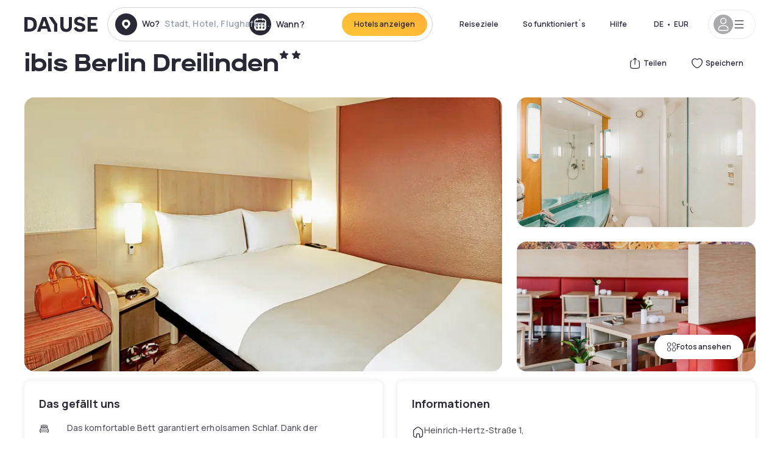

--- FILE ---
content_type: text/html; charset=utf-8
request_url: https://www.dayuse.at/hotels/germany/ibis-berlin-dreilinden
body_size: 42478
content:
<!DOCTYPE html><html translate="no" lang="de-AT"><head><meta charSet="utf-8" data-next-head=""/><meta name="viewport" content="width=device-width" data-next-head=""/><link rel="canonical" href="https://www.dayuse.at/hotels/germany/ibis-berlin-dreilinden" data-next-head=""/><script data-next-head="">
          var kameleoonLoadingTimeout = 1000;
          window.kameleoonQueue = window.kameleoonQueue || [];
          window.kameleoonStartLoadTime =  Date.now() - performance.now();
          if (!document.getElementById("kameleoonLoadingStyleSheet") && !window.kameleoonDisplayPageTimeOut)
          {
              var kameleoonS = document.getElementsByTagName("script")[0];
              var kameleoonCc = "* { visibility: hidden !important; background-image: none !important; }";
              var kameleoonStn = document.createElement("style");
              kameleoonStn.type = "text/css";
              kameleoonStn.id = "kameleoonLoadingStyleSheet";
              if (kameleoonStn.styleSheet)
              {
                  kameleoonStn.styleSheet.cssText = kameleoonCc;
              }
                  else
              {
                  kameleoonStn.appendChild(document.createTextNode(kameleoonCc));
              }
              kameleoonS.parentNode.insertBefore(kameleoonStn, kameleoonS);
              window.kameleoonDisplayPage = function(fromEngine)
                  {
                      if (!fromEngine)
                      {
                          window.kameleoonTimeout = true;
                      }
                      if (kameleoonStn.parentNode)
                      {
                          kameleoonStn.parentNode.removeChild(kameleoonStn);
                      }
                  };
              window.kameleoonDisplayPageTimeOut = window.setTimeout(window.kameleoonDisplayPage, kameleoonLoadingTimeout);
          }</script><script type="text/javascript" src="/enkoleoma.js" async="" data-next-head=""></script><script data-next-head="">
              (function(w,d,s,l,i){w[l]=w[l]||[];w[l].push({'gtm.start':
              new Date().getTime(),event:'gtm.js'});var f=d.getElementsByTagName(s)[0],
              j=d.createElement(s),dl=l!='dataLayer'?'&l='+l:'';j.async=true;j.src=
              'https://sgtm.dayuse.at/tms?id='+i+dl;f.parentNode.insertBefore(j,f);
              })(window,document,'script','dataLayer', 'GTM-PFRJSLZ');
              </script><title data-next-head="">ibis Berlin Dreilinden, Kleinmachnow : -68% am Tag - Dayuse.at</title><meta name="robots" content="index,follow" data-next-head=""/><meta name="description" content="ibis Berlin Dreilinden buchen Sie ein Hotelzimmer für ein paar Stunden zu reduzierten Preisen. ✓ Einfache Buchung ✓ Kostenlose Stornierung ✓ Bezahlung ohne Kreditkarte." data-next-head=""/><link rel="alternate" hrefLang="fr-FR" href="https://www.dayuse.fr/hotels/germany/ibis-berlin-dreilinden" data-next-head=""/><link rel="alternate" hrefLang="en-GB" href="https://www.dayuse.co.uk/hotels/germany/ibis-berlin-dreilinden" data-next-head=""/><link rel="alternate" hrefLang="it-IT" href="https://www.dayuse-hotels.it/hotels/germany/ibis-berlin-dreilinden" data-next-head=""/><link rel="alternate" hrefLang="es-ES" href="https://www.dayuse.es/hotels/germany/ibis-berlin-dreilinden" data-next-head=""/><link rel="alternate" hrefLang="de-DE" href="https://www.dayuse.de/hotels/germany/ibis-berlin-dreilinden" data-next-head=""/><link rel="alternate" hrefLang="fr-BE" href="https://www.dayuse.be/hotels/germany/ibis-berlin-dreilinden" data-next-head=""/><link rel="alternate" hrefLang="nl-BE" href="https://nl.dayuse.be/hotels/germany/ibis-berlin-dreilinden" data-next-head=""/><link rel="alternate" hrefLang="fr-CH" href="https://www.dayuse.ch/hotels/germany/ibis-berlin-dreilinden" data-next-head=""/><link rel="alternate" hrefLang="de-CH" href="https://de.dayuse.ch/hotels/germany/ibis-berlin-dreilinden" data-next-head=""/><link rel="alternate" hrefLang="pt-BR" href="https://www.dayuse.net.br/hotels/germany/ibis-berlin-dreilinden" data-next-head=""/><link rel="alternate" hrefLang="pt-PT" href="https://pt.dayuse.com/hotels/germany/ibis-berlin-dreilinden" data-next-head=""/><link rel="alternate" hrefLang="nl-NL" href="https://www.dayuse.nl/hotels/germany/ibis-berlin-dreilinden" data-next-head=""/><link rel="alternate" hrefLang="de-AT" href="https://www.dayuse.at/hotels/germany/ibis-berlin-dreilinden" data-next-head=""/><link rel="alternate" hrefLang="en-AU" href="https://au.dayuse.com/hotels/germany/ibis-berlin-dreilinden" data-next-head=""/><link rel="alternate" hrefLang="en-IE" href="https://www.dayuse.ie/hotels/germany/ibis-berlin-dreilinden" data-next-head=""/><link rel="alternate" hrefLang="zh-HK" href="https://www.dayuse.com.hk/hotels/germany/ibis-berlin-dreilinden" data-next-head=""/><link rel="alternate" hrefLang="en-HK" href="https://en.dayuse.com.hk/hotels/germany/ibis-berlin-dreilinden" data-next-head=""/><link rel="alternate" hrefLang="en-AE" href="https://www.dayuse.ae/hotels/germany/ibis-berlin-dreilinden" data-next-head=""/><link rel="alternate" hrefLang="en-QA" href="https://qa.dayuse.com/hotels/germany/ibis-berlin-dreilinden" data-next-head=""/><link rel="alternate" hrefLang="en-BH" href="https://bh.dayuse.com/hotels/germany/ibis-berlin-dreilinden" data-next-head=""/><link rel="alternate" hrefLang="en-CA" href="https://ca.dayuse.com/hotels/germany/ibis-berlin-dreilinden" data-next-head=""/><link rel="alternate" hrefLang="en-SG" href="https://www.dayuse.sg/hotels/germany/ibis-berlin-dreilinden" data-next-head=""/><link rel="alternate" hrefLang="en-SE" href="https://www.dayuse.se/hotels/germany/ibis-berlin-dreilinden" data-next-head=""/><link rel="alternate" hrefLang="en-TH" href="https://th.dayuse.com/hotels/germany/ibis-berlin-dreilinden" data-next-head=""/><link rel="alternate" hrefLang="ko-KR" href="https://kr.dayuse.com/hotels/germany/ibis-berlin-dreilinden" data-next-head=""/><link rel="alternate" hrefLang="en-NZ" href="https://nz.dayuse.com/hotels/germany/ibis-berlin-dreilinden" data-next-head=""/><link rel="alternate" hrefLang="en-US" href="https://www.dayuse.com/hotels/germany/ibis-berlin-dreilinden" data-next-head=""/><link rel="alternate" hrefLang="en" href="https://www.dayuse.com/hotels/germany/ibis-berlin-dreilinden" data-next-head=""/><link rel="alternate" hrefLang="fr" href="https://www.dayuse.fr/hotels/germany/ibis-berlin-dreilinden" data-next-head=""/><link rel="alternate" hrefLang="de" href="https://www.dayuse.de/hotels/germany/ibis-berlin-dreilinden" data-next-head=""/><link rel="alternate" hrefLang="es" href="https://www.dayuse.es/hotels/germany/ibis-berlin-dreilinden" data-next-head=""/><link rel="alternate" hrefLang="it" href="https://www.dayuse-hotels.it/hotels/germany/ibis-berlin-dreilinden" data-next-head=""/><link rel="alternate" hrefLang="nl" href="https://www.dayuse.nl/hotels/germany/ibis-berlin-dreilinden" data-next-head=""/><link rel="alternate" hrefLang="pt" href="https://pt.dayuse.com/hotels/germany/ibis-berlin-dreilinden" data-next-head=""/><link rel="alternate" hrefLang="zh" href="https://www.dayuse.com.hk/hotels/germany/ibis-berlin-dreilinden" data-next-head=""/><link rel="alternate" hrefLang="ko" href="https://kr.dayuse.com/hotels/germany/ibis-berlin-dreilinden" data-next-head=""/><link rel="alternate" hrefLang="zh-CN" href="https://cn.dayuse.com/hotels/germany/ibis-berlin-dreilinden" data-next-head=""/><link rel="alternate" hrefLang="ja-JP" href="https://jp.dayuse.com/hotels/germany/ibis-berlin-dreilinden" data-next-head=""/><link rel="alternate" hrefLang="en-IN" href="https://in.dayuse.com/hotels/germany/ibis-berlin-dreilinden" data-next-head=""/><link rel="alternate" hrefLang="el-GR" href="https://gr.dayuse.com/hotels/germany/ibis-berlin-dreilinden" data-next-head=""/><link rel="alternate" hrefLang="es-MX" href="https://mx.dayuse.com/hotels/germany/ibis-berlin-dreilinden" data-next-head=""/><link rel="alternate" hrefLang="tr-TR" href="https://tr.dayuse.com/hotels/germany/ibis-berlin-dreilinden" data-next-head=""/><link rel="alternate" hrefLang="vi-VN" href="https://vn.dayuse.com/hotels/germany/ibis-berlin-dreilinden" data-next-head=""/><link rel="alternate" hrefLang="id-ID" href="https://id.dayuse.com/hotels/germany/ibis-berlin-dreilinden" data-next-head=""/><link rel="alternate" hrefLang="pl-PL" href="https://pl.dayuse.com/hotels/germany/ibis-berlin-dreilinden" data-next-head=""/><link rel="alternate" hrefLang="en-MY" href="https://my.dayuse.com/hotels/germany/ibis-berlin-dreilinden" data-next-head=""/><link rel="alternate" hrefLang="en-PH" href="https://ph.dayuse.com/hotels/germany/ibis-berlin-dreilinden" data-next-head=""/><link rel="alternate" hrefLang="es-AR" href="https://ar.dayuse.com/hotels/germany/ibis-berlin-dreilinden" data-next-head=""/><link rel="alternate" hrefLang="en-ZA" href="https://za.dayuse.com/hotels/germany/ibis-berlin-dreilinden" data-next-head=""/><link rel="alternate" hrefLang="no-NO" href="https://no.dayuse.com/hotels/germany/ibis-berlin-dreilinden" data-next-head=""/><link rel="alternate" hrefLang="ro-RO" href="https://ro.dayuse.com/hotels/germany/ibis-berlin-dreilinden" data-next-head=""/><link rel="alternate" hrefLang="da-DK" href="https://dk.dayuse.com/hotels/germany/ibis-berlin-dreilinden" data-next-head=""/><link rel="alternate" hrefLang="bg-BG" href="https://bg.dayuse.com/hotels/germany/ibis-berlin-dreilinden" data-next-head=""/><link rel="alternate" hrefLang="fi-FI" href="https://fi.dayuse.com/hotels/germany/ibis-berlin-dreilinden" data-next-head=""/><link rel="alternate" hrefLang="hr-HR" href="https://hr.dayuse.com/hotels/germany/ibis-berlin-dreilinden" data-next-head=""/><link rel="alternate" hrefLang="hu-HU" href="https://hu.dayuse.com/hotels/germany/ibis-berlin-dreilinden" data-next-head=""/><link rel="alternate" hrefLang="es-CL" href="https://cl.dayuse.com/hotels/germany/ibis-berlin-dreilinden" data-next-head=""/><link rel="alternate" hrefLang="sk-SK" href="https://sk.dayuse.com/hotels/germany/ibis-berlin-dreilinden" data-next-head=""/><link rel="alternate" hrefLang="es-EC" href="https://ec.dayuse.com/hotels/germany/ibis-berlin-dreilinden" data-next-head=""/><link rel="alternate" hrefLang="es-CR" href="https://cr.dayuse.com/hotels/germany/ibis-berlin-dreilinden" data-next-head=""/><link rel="alternate" hrefLang="es-CO" href="https://co.dayuse.com/hotels/germany/ibis-berlin-dreilinden" data-next-head=""/><meta property="og:title" content="ibis Berlin Dreilinden, Kleinmachnow : -68% am Tag - Dayuse.at" data-next-head=""/><meta property="og:description" content="ibis Berlin Dreilinden buchen Sie ein Hotelzimmer für ein paar Stunden zu reduzierten Preisen. ✓ Einfache Buchung ✓ Kostenlose Stornierung ✓ Bezahlung ohne Kreditkarte." data-next-head=""/><meta property="og:type" content="product" data-next-head=""/><meta property="og:image" content="www.dayuse.at/_next/image?url=https%3A%2F%2Fstatic.dayuse.com%2Fhotels%2F7719%2Fb9619a1f46b3ad67a6cbb09409a42172-ibis-berlin-dreilinden.jpeg&amp;w=320&amp;q=75" data-next-head=""/><meta property="og:image:alt" content="ibis Berlin Dreilinden" data-next-head=""/><meta property="og:image:width" content="320" data-next-head=""/><meta property="og:image:height" content="180" data-next-head=""/><meta property="og:site_name" content="Dayuse" data-next-head=""/><link rel="alternate" href="/hotel-page-rss-feed.xml" type="application/rss+xml" data-next-head=""/><script type="application/ld+json" data-next-head="">{"@context":"https://schema.org","@type":"BreadcrumbList","itemListElement":[{"@type":"ListItem","position":0,"item":"https://www.dayuse.at/","name":"Home"},{"@type":"ListItem","position":1,"item":"https://www.dayuse.at/s/deutschland","name":"Deutschland"},{"@type":"ListItem","position":2,"item":"https://www.dayuse.at/s/deutschland/brandenburg","name":"Brandenburg"},{"@type":"ListItem","position":3,"item":"https://www.dayuse.at/s/deutschland/brandenburg/potsdam-mittelmark","name":"Potsdam-Mittelmark"},{"@type":"ListItem","position":4,"item":"https://www.dayuse.at/s/deutschland/brandenburg/potsdam-mittelmark/kleinmachnow","name":"Kleinmachnow"}]}</script><link rel="preload" as="image" imageSrcSet="/_next/image?url=https%3A%2F%2Fstatic.dayuse.com%2Fhotels%2F7719%2Fb9619a1f46b3ad67a6cbb09409a42172-ibis-berlin-dreilinden.jpeg&amp;w=450&amp;q=75 450w, /_next/image?url=https%3A%2F%2Fstatic.dayuse.com%2Fhotels%2F7719%2Fb9619a1f46b3ad67a6cbb09409a42172-ibis-berlin-dreilinden.jpeg&amp;w=640&amp;q=75 640w, /_next/image?url=https%3A%2F%2Fstatic.dayuse.com%2Fhotels%2F7719%2Fb9619a1f46b3ad67a6cbb09409a42172-ibis-berlin-dreilinden.jpeg&amp;w=750&amp;q=75 750w, /_next/image?url=https%3A%2F%2Fstatic.dayuse.com%2Fhotels%2F7719%2Fb9619a1f46b3ad67a6cbb09409a42172-ibis-berlin-dreilinden.jpeg&amp;w=828&amp;q=75 828w, /_next/image?url=https%3A%2F%2Fstatic.dayuse.com%2Fhotels%2F7719%2Fb9619a1f46b3ad67a6cbb09409a42172-ibis-berlin-dreilinden.jpeg&amp;w=1080&amp;q=75 1080w, /_next/image?url=https%3A%2F%2Fstatic.dayuse.com%2Fhotels%2F7719%2Fb9619a1f46b3ad67a6cbb09409a42172-ibis-berlin-dreilinden.jpeg&amp;w=1200&amp;q=75 1200w, /_next/image?url=https%3A%2F%2Fstatic.dayuse.com%2Fhotels%2F7719%2Fb9619a1f46b3ad67a6cbb09409a42172-ibis-berlin-dreilinden.jpeg&amp;w=1400&amp;q=75 1400w, /_next/image?url=https%3A%2F%2Fstatic.dayuse.com%2Fhotels%2F7719%2Fb9619a1f46b3ad67a6cbb09409a42172-ibis-berlin-dreilinden.jpeg&amp;w=1920&amp;q=75 1920w, /_next/image?url=https%3A%2F%2Fstatic.dayuse.com%2Fhotels%2F7719%2Fb9619a1f46b3ad67a6cbb09409a42172-ibis-berlin-dreilinden.jpeg&amp;w=2048&amp;q=75 2048w, /_next/image?url=https%3A%2F%2Fstatic.dayuse.com%2Fhotels%2F7719%2Fb9619a1f46b3ad67a6cbb09409a42172-ibis-berlin-dreilinden.jpeg&amp;w=3840&amp;q=75 3840w" imageSizes="(min-width: 768px) 768px, 100vw" data-next-head=""/><link rel="preconnect" href="https://fonts.googleapis.com"/><link rel="preconnect" href="https://fonts.gstatic.com"/><link href="https://fonts.googleapis.com/css2?family=Manrope:wght@200;300;400;500;600;700;800&amp;display=swap" rel="stylesheet"/><link rel="shortcut icon" type="image/png" sizes="192x192" href="/android-chrome-192x192.png"/><link rel="apple-touch-icon" type="image/png" sizes="192x192" href="/apple-touch-icon.png"/><link rel="preload" href="/_next/static/css/3eae8012071fbcd5.css?dpl=dpl_CjRqV4BQkcAEoqavAJCiCUsttmbs" as="style" crossorigin="anonymous"/><link rel="stylesheet" href="/_next/static/css/3eae8012071fbcd5.css?dpl=dpl_CjRqV4BQkcAEoqavAJCiCUsttmbs" crossorigin="anonymous" data-n-g=""/><link rel="preload" href="/_next/static/css/a51740f23892ad37.css?dpl=dpl_CjRqV4BQkcAEoqavAJCiCUsttmbs" as="style" crossorigin="anonymous"/><link rel="stylesheet" href="/_next/static/css/a51740f23892ad37.css?dpl=dpl_CjRqV4BQkcAEoqavAJCiCUsttmbs" crossorigin="anonymous" data-n-p=""/><link rel="preload" href="/_next/static/css/4cd358ba8304893d.css?dpl=dpl_CjRqV4BQkcAEoqavAJCiCUsttmbs" as="style" crossorigin="anonymous"/><link rel="stylesheet" href="/_next/static/css/4cd358ba8304893d.css?dpl=dpl_CjRqV4BQkcAEoqavAJCiCUsttmbs" crossorigin="anonymous" data-n-p=""/><link rel="preload" href="/_next/static/css/ec1a5d6cb9770f69.css?dpl=dpl_CjRqV4BQkcAEoqavAJCiCUsttmbs" as="style" crossorigin="anonymous"/><link rel="stylesheet" href="/_next/static/css/ec1a5d6cb9770f69.css?dpl=dpl_CjRqV4BQkcAEoqavAJCiCUsttmbs" crossorigin="anonymous" data-n-p=""/><noscript data-n-css=""></noscript><script defer="" crossorigin="anonymous" nomodule="" src="/_next/static/chunks/polyfills-42372ed130431b0a.js?dpl=dpl_CjRqV4BQkcAEoqavAJCiCUsttmbs"></script><script src="/_next/static/chunks/webpack-8bcd52ecf4bd568c.js?dpl=dpl_CjRqV4BQkcAEoqavAJCiCUsttmbs" defer="" crossorigin="anonymous"></script><script src="/_next/static/chunks/framework-97fdf35f827e082a.js?dpl=dpl_CjRqV4BQkcAEoqavAJCiCUsttmbs" defer="" crossorigin="anonymous"></script><script src="/_next/static/chunks/main-aa621b089fdfc7db.js?dpl=dpl_CjRqV4BQkcAEoqavAJCiCUsttmbs" defer="" crossorigin="anonymous"></script><script src="/_next/static/chunks/pages/_app-d0bd8c6e109a365e.js?dpl=dpl_CjRqV4BQkcAEoqavAJCiCUsttmbs" defer="" crossorigin="anonymous"></script><script src="/_next/static/chunks/0bd2f4cc-53a38b2c46e550c3.js?dpl=dpl_CjRqV4BQkcAEoqavAJCiCUsttmbs" defer="" crossorigin="anonymous"></script><script src="/_next/static/chunks/9069-6462aaf8c4a28e4c.js?dpl=dpl_CjRqV4BQkcAEoqavAJCiCUsttmbs" defer="" crossorigin="anonymous"></script><script src="/_next/static/chunks/8863-18324ae57caa3a49.js?dpl=dpl_CjRqV4BQkcAEoqavAJCiCUsttmbs" defer="" crossorigin="anonymous"></script><script src="/_next/static/chunks/477-72b76de0d05e6ee8.js?dpl=dpl_CjRqV4BQkcAEoqavAJCiCUsttmbs" defer="" crossorigin="anonymous"></script><script src="/_next/static/chunks/6171-db65971239a06ceb.js?dpl=dpl_CjRqV4BQkcAEoqavAJCiCUsttmbs" defer="" crossorigin="anonymous"></script><script src="/_next/static/chunks/423-ff24dd5611ce3385.js?dpl=dpl_CjRqV4BQkcAEoqavAJCiCUsttmbs" defer="" crossorigin="anonymous"></script><script src="/_next/static/chunks/389-8f88a646bf6ad0a5.js?dpl=dpl_CjRqV4BQkcAEoqavAJCiCUsttmbs" defer="" crossorigin="anonymous"></script><script src="/_next/static/chunks/4440-dbfd1004ecde1aec.js?dpl=dpl_CjRqV4BQkcAEoqavAJCiCUsttmbs" defer="" crossorigin="anonymous"></script><script src="/_next/static/chunks/5356-11f05466b00cb472.js?dpl=dpl_CjRqV4BQkcAEoqavAJCiCUsttmbs" defer="" crossorigin="anonymous"></script><script src="/_next/static/chunks/8093-5bc560346021f2d9.js?dpl=dpl_CjRqV4BQkcAEoqavAJCiCUsttmbs" defer="" crossorigin="anonymous"></script><script src="/_next/static/chunks/4824-5867299315786c52.js?dpl=dpl_CjRqV4BQkcAEoqavAJCiCUsttmbs" defer="" crossorigin="anonymous"></script><script src="/_next/static/chunks/2102-a10a46a9200d4f8a.js?dpl=dpl_CjRqV4BQkcAEoqavAJCiCUsttmbs" defer="" crossorigin="anonymous"></script><script src="/_next/static/chunks/3595-93e49dd9a3f02ae9.js?dpl=dpl_CjRqV4BQkcAEoqavAJCiCUsttmbs" defer="" crossorigin="anonymous"></script><script src="/_next/static/chunks/4380-2f5b9ec8565da417.js?dpl=dpl_CjRqV4BQkcAEoqavAJCiCUsttmbs" defer="" crossorigin="anonymous"></script><script src="/_next/static/chunks/4875-a96f8f2b7128f7a5.js?dpl=dpl_CjRqV4BQkcAEoqavAJCiCUsttmbs" defer="" crossorigin="anonymous"></script><script src="/_next/static/chunks/7055-34cac93716d26013.js?dpl=dpl_CjRqV4BQkcAEoqavAJCiCUsttmbs" defer="" crossorigin="anonymous"></script><script src="/_next/static/chunks/7503-62f3371b5f2f6438.js?dpl=dpl_CjRqV4BQkcAEoqavAJCiCUsttmbs" defer="" crossorigin="anonymous"></script><script src="/_next/static/chunks/1472-e3020086242628b7.js?dpl=dpl_CjRqV4BQkcAEoqavAJCiCUsttmbs" defer="" crossorigin="anonymous"></script><script src="/_next/static/chunks/8996-2283f5befed587b3.js?dpl=dpl_CjRqV4BQkcAEoqavAJCiCUsttmbs" defer="" crossorigin="anonymous"></script><script src="/_next/static/chunks/4523-e6b6c0ca17700da8.js?dpl=dpl_CjRqV4BQkcAEoqavAJCiCUsttmbs" defer="" crossorigin="anonymous"></script><script src="/_next/static/chunks/4392-86c0564b2ea9feba.js?dpl=dpl_CjRqV4BQkcAEoqavAJCiCUsttmbs" defer="" crossorigin="anonymous"></script><script src="/_next/static/chunks/6387-10f42e68620bb0a3.js?dpl=dpl_CjRqV4BQkcAEoqavAJCiCUsttmbs" defer="" crossorigin="anonymous"></script><script src="/_next/static/chunks/9339-68f0767accd920bc.js?dpl=dpl_CjRqV4BQkcAEoqavAJCiCUsttmbs" defer="" crossorigin="anonymous"></script><script src="/_next/static/chunks/6707-df15bd10dd934e14.js?dpl=dpl_CjRqV4BQkcAEoqavAJCiCUsttmbs" defer="" crossorigin="anonymous"></script><script src="/_next/static/chunks/5370-0addc4db08de8042.js?dpl=dpl_CjRqV4BQkcAEoqavAJCiCUsttmbs" defer="" crossorigin="anonymous"></script><script src="/_next/static/chunks/pages/hotels/%5B...slug%5D-ce6fd673606b703c.js?dpl=dpl_CjRqV4BQkcAEoqavAJCiCUsttmbs" defer="" crossorigin="anonymous"></script><script src="/_next/static/z1NaVpKzUCBD0b4PFaHsV/_buildManifest.js?dpl=dpl_CjRqV4BQkcAEoqavAJCiCUsttmbs" defer="" crossorigin="anonymous"></script><script src="/_next/static/z1NaVpKzUCBD0b4PFaHsV/_ssgManifest.js?dpl=dpl_CjRqV4BQkcAEoqavAJCiCUsttmbs" defer="" crossorigin="anonymous"></script><meta name="sentry-trace" content="6eed842422dc7fe474daea7119ce9e9f-c2de2583be3fbba1"/><meta name="baggage" content="sentry-environment=vercel-production,sentry-release=4c9f08f18cadcb7606b2e2b4842ece8bc7a290e0,sentry-public_key=4eb25b5132264c159f2b2a90f04c7f74,sentry-trace_id=6eed842422dc7fe474daea7119ce9e9f"/></head><body><noscript></noscript><div id="__next"><script type="application/ld+json">{"@context":"https://schema.org","@type":"Hotel","@id":"https://www.dayuse.at/hotels/germany/ibis-berlin-dreilinden","name":"ibis Berlin Dreilinden","description":"Das ibis Berlin Dreilinden vereint eine ruhige, gr&uuml;ne Umgebung mit der N&auml;he zu Berlin. Direkt an der Autobahn A115 zwischen Berlin und Potsdam gelegen, erreichen Sie von hier aus schnell alle wichtigen Ziele. Ihr Auto parken Sie einfach auf dem kosteng&uuml;nstigen Parkplatz des Hotels. Dar&uuml;ber hinaus bringen Sie Bus und S-Bahn in die Berliner City. Unser Hotel bietet 82 klimatisierte, schallisolierte Zimmer, einen 24h Service und kostenfreies WLAN im ganzen Haus.","url":"https://www.dayuse.at/hotels/germany/ibis-berlin-dreilinden","telephone":"0800 724 5975","priceRange":"Preise ab 49 EUR. Unsere Preise werden regulär angepasst","image":["undefined/_next/image?url=https%3A%2F%2Fstatic.dayuse.com%2Fhotels%2F7719%2Fb9619a1f46b3ad67a6cbb09409a42172-ibis-berlin-dreilinden.jpeg&w=640&q=75","undefined/_next/image?url=https%3A%2F%2Fstatic.dayuse.com%2Fhotels%2F7719%2F6b01f3948d8442663cd551f13793bef8-ibis-berlin-dreilinden.jpeg&w=640&q=75","undefined/_next/image?url=https%3A%2F%2Fstatic.dayuse.com%2Fhotels%2F7719%2Fe9092985df572a6471cac451c3eb5dc5-ibis-berlin-dreilinden.jpeg&w=640&q=75","undefined/_next/image?url=https%3A%2F%2Fstatic.dayuse.com%2Fhotels%2F7719%2Fa71ef7b44980eadb00eb1713783da04f-ibis-berlin-dreilinden.jpeg&w=640&q=75","undefined/_next/image?url=https%3A%2F%2Fstatic.dayuse.com%2Fhotels%2F7719%2Fca0db90dce95205aea87e200add8b900-ibis-berlin-dreilinden.jpeg&w=640&q=75","undefined/_next/image?url=https%3A%2F%2Fstatic.dayuse.com%2Fhotels%2F7719%2F75b72fbde4c355d523967b5f3c7e05e8-ibis-berlin-dreilinden.jpeg&w=640&q=75"],"address":{"@type":"PostalAddress","streetAddress":"Heinrich-Hertz-Straße 1, 14532, Kleinmachnow, Deutschland","addressLocality":"Kleinmachnow","addressRegion":"","postalCode":"14532"},"geo":{"latitude":"52.404","longitude":"13.187","@type":"GeoCoordinates"},"aggregateRating":{"@type":"AggregateRating","ratingCount":62,"ratingValue":"4.5"}}</script><div class="undefined"></div><header class="z-40 h-20 left-0 right-0 top-0"><div class="flex items-center justify-between h-full ds-container"><div class="flex flex-1 items-center justify-between md:justify-start"><div class="flex"><div class="block md:hidden text-shadow-black"><div class="flex items-center h-full"><svg class="h-6 w-6 mr-4" type="button" aria-haspopup="dialog" aria-expanded="false" aria-controls="radix-:R1aq6:" data-state="closed"><use href="/common-icons-1764665529445.sprite.svg#menu"></use></svg></div></div><a class="mr-4 text-shadow-black" href="/"><span class="sr-only">Dayuse</span><svg data-name="Layer 1" xmlns="http://www.w3.org/2000/svg" viewBox="0 0 481.62 100" width="120" height="30" fill="currentColor"><path d="M481.62 97.76v-18.1H437.3V58.77h35.49v-18H437.3V20.2h43.76V2.1h-64.93v95.66zm-156-22.16c6 15.42 20.9 24.26 40.68 24.26 22.2 0 35.7-11.36 35.7-30.29 0-14.59-8.84-24.69-28.19-28.48l-13.51-2.66c-7.85-1.54-11.78-5.19-11.78-10 0-6.73 5.61-10.66 15-10.66s16.27 4.77 20.34 13.33L401 21.74C395.93 8.13 382 0 363.39 0c-21.6 0-35.76 10.8-35.76 29.87 0 14.73 9.11 24.27 27.2 27.77l13.61 2.67C376.85 62 381.06 65.5 381.06 71c0 7-5.61 11.08-14.86 11.08-10.66 0-18.1-5.75-23-16.27zM275.17 100C298.73 100 313 86.4 313 62.55V2.1h-20v59.47c0 12.62-6.59 19.5-17.39 19.5s-17.39-6.88-17.39-19.5V2.1H237v60.45C237 86.4 251.47 100 275.17 100M160.73 2.1l34.64 50.35v45.31h21.18V47L185.69 2.1zM130.43 24l12.77 37.71h-25.53zm47.13 73.78L142.64 2.1h-24.13L83.59 97.76h21.88l6.17-18.24h37.59l6.17 18.24zM21.18 20.34H32c18.51 0 28.47 10.52 28.47 29.59S50.49 79.52 32 79.52H21.18zm11.36 77.42c32 0 49.51-17 49.51-47.83S64.52 2.1 32.54 2.1H0v95.66z"></path></svg></a></div><div class=""><div class="lg:mt-0 flex flex-wrap h-12 md:h-14 justify-end md:justify-start"><div class="lg:mt-0 flex flex-wrap h-12 md:h-14 flex-1 rounded-full border border-shadow-black-20"><div class="flex py-2 md:py-0 h-full"><div class="md:rounded-full md:hover:bg-shadow-black-10"><div class="relative hidden md:flex items-center px-3 h-full md:rounded-full"><svg class="fill-current shrink-0 text-shadow-black size-9 cursor-pointer"><use href="/common-icons-1764665529445.sprite.svg#solid-circle-place"></use></svg><div class="relative w-full"><div class="body3 focus absolute pointer-events-none whitespace-nowrap inset-0 flex items-center px-2 truncate">Wo?<span class="text-gray-400 ml-2 truncate">Stadt, Hotel, Flughafen...</span></div><input type="text" class="body3 focus focus:outline-none pl-2 pr-4 truncate lg:w-40 w-full bg-transparent" autoComplete="off" value=""/></div></div><div class="md:hidden flex items-center h-full w-full px-3 cursor-pointer  font-medium text-sm"><svg class="size-8 fill-current text-shadow-black mr-2"><use href="/common-icons-1764665529445.sprite.svg#solid-circle-search"></use></svg>Forschen</div></div><div class="flex rounded-full abtest-calendar abtest-off hover:bg-shadow-black-10"><div class="cursor-pointer"><div class="hidden md:flex items-center px-3 space-x-2 h-full md:rounded-full"><svg class="size-9 text-shadow-black"><use href="/common-icons-1764665529445.sprite.svg#solid-circle-calendar"></use></svg><span class="body3 focus w-24 focus:outline-none text-left whitespace-nowrap">Wann?</span></div></div><div class="hidden h-full md:rounded-r-xl md:flex py-2 pr-2"><button class="flex justify-center select-none items-center rounded-full text-shadow-black bg-gradient-to-bl from-[#FFAF36] to-sunshine-yellow cursor-pointer whitespace-nowrap active:bg-sunshine-yellow active:bg-none hover:bg-[#FFAF36] hover:bg-none disabled:bg-shadow-black-40 disabled:bg-none disabled:text-white disabled:cursor-default text-button-sm py-3 px-5" type="submit"><span>Hotels anzeigen</span></button></div></div></div></div></div></div></div><div class="hidden lg:flex items-center"><button class="inline-flex items-center justify-center gap-2 whitespace-nowrap rounded-full transition-colors focus-visible:outline-none focus-visible:ring-2 focus-visible:ring-offset-2 focus-visible:ring-black disabled:pointer-events-none disabled:opacity-50 [&amp;_svg]:pointer-events-none [&amp;_svg]:size-4 [&amp;_svg]:shrink-0 bg-transparent hover:bg-[#F8F7FB] active:bg-[#E9E9F3] focus:bg-white/25 disabled:bg-shadow-black-20 ds-text-button-sm py-3 px-5 h-[42px] text-shadow-black" type="button" aria-haspopup="dialog" aria-expanded="false" aria-controls="radix-:Rcq6:" data-state="closed">Reiseziele</button><a class="items-center justify-center gap-2 whitespace-nowrap rounded-full transition-colors focus-visible:outline-none focus-visible:ring-2 focus-visible:ring-offset-2 focus-visible:ring-black disabled:pointer-events-none disabled:opacity-50 [&amp;_svg]:pointer-events-none [&amp;_svg]:size-4 [&amp;_svg]:shrink-0 bg-transparent hover:bg-[#F8F7FB] active:bg-[#E9E9F3] focus:bg-white/25 text-shadow-black disabled:bg-shadow-black-20 ds-text-button-sm py-3 px-5 h-[42px] xl:flex hidden" href="/how-it-works">So funktioniert´s</a><a href="https://support.dayuse.com/hc/de" class="items-center justify-center gap-2 whitespace-nowrap rounded-full transition-colors focus-visible:outline-none focus-visible:ring-2 focus-visible:ring-offset-2 focus-visible:ring-black disabled:pointer-events-none disabled:opacity-50 [&amp;_svg]:pointer-events-none [&amp;_svg]:size-4 [&amp;_svg]:shrink-0 bg-transparent hover:bg-[#F8F7FB] active:bg-[#E9E9F3] focus:bg-white/25 text-shadow-black disabled:bg-shadow-black-20 ds-text-button-sm py-3 px-5 h-[42px] xl:flex hidden">Hilfe</a><button class="items-center justify-center gap-2 whitespace-nowrap rounded-full transition-colors focus-visible:outline-none focus-visible:ring-2 focus-visible:ring-offset-2 focus-visible:ring-black disabled:pointer-events-none disabled:opacity-50 [&amp;_svg]:pointer-events-none [&amp;_svg]:size-4 [&amp;_svg]:shrink-0 bg-transparent hover:bg-[#F8F7FB] active:bg-[#E9E9F3] focus:bg-white/25 text-shadow-black disabled:bg-shadow-black-20 ds-text-button-sm py-3 px-5 h-[42px] hidden">0800 724 5975</button><div class="pr-2"><button class="inline-flex items-center justify-center gap-2 whitespace-nowrap rounded-full transition-colors focus-visible:outline-none focus-visible:ring-2 focus-visible:ring-offset-2 focus-visible:ring-black disabled:pointer-events-none disabled:opacity-50 [&amp;_svg]:pointer-events-none [&amp;_svg]:size-4 [&amp;_svg]:shrink-0 bg-transparent hover:bg-[#F8F7FB] active:bg-[#E9E9F3] focus:bg-white/25 text-shadow-black disabled:bg-shadow-black-20 ds-text-button-sm py-3 px-5 h-[42px]" type="button" aria-haspopup="dialog" aria-expanded="false" aria-controls="radix-:R1cq6:" data-state="closed"><span class="uppercase mx-1">de</span><span>•</span><span class="mx-1">EUR</span></button></div><button class="bg-white flex gap-3 items-center active:shadow-100 rounded-full h-12 pl-2 pr-4 border border-shadow-black-10 hover:border-shadow-black-80" type="button" id="radix-:R1kq6:" aria-haspopup="menu" aria-expanded="false" data-state="closed" data-slot="dropdown-menu-trigger"><span class="h-8 w-8 rounded-full flex items-center justify-center uppercase bg-shadow-black-40"><svg class="h-6 w-6 text-white fill-current"><use href="/common-icons-1764665529445.sprite.svg#user"></use></svg><span class="font-bold"></span></span><svg class="h-5 w-5 text-shadow-black"><use href="/common-icons-1764665529445.sprite.svg#menu"></use></svg></button></div></div></header><main><article class="flex flex-col md:mb-6 ds-container"><div data-anchor="presentation" id="presentation"></div><div class="md:order-3 md:m-auto -mx-5 md:mx-0"><div id="js-hotel-photos-container" class="relative overflow-auto md:overflow-visible flex"><button class="flex justify-center select-none items-center text-shadow-black shadow-100 bg-white active:bg-shadow-black-3 active:border-shadow-black hover:bg-shadow-black-3 disabled:opacity-50 disabled:hover:bg-white disabled:active:bg-white rounded-full text-button-sm py-3 px-5 hidden md:flex absolute gap-x-1 right-5 bottom-5 z-10" id="js-hotel-photos-see-all"><svg class="size-4"><use href="/common-icons-1764665529445.sprite.svg#gallery"></use></svg>Fotos ansehen</button><div class="md:hidden bg-white pt-[66.66%] w-full overflow-hidden relative"><button class="flex justify-center select-none items-center text-shadow-black shadow-100 bg-white active:bg-shadow-black-3 active:border-shadow-black hover:bg-shadow-black-3 disabled:opacity-50 disabled:hover:bg-white disabled:active:bg-white rounded-full text-button-sm h-9 w-9 md:hidden absolute left-5 top-4 z-10"><svg class="fill-current size-5"><use href="/common-icons-1764665529445.sprite.svg#chevron-left"></use></svg></button><div class="absolute md:overflow-x-hidden top-0 left-0 w-full h-full"><div class="absolute right-5 top-4 z-10"><div class="relative flex"><div class="flex gap-x-3 md:gap-x-0"><div class="relative"><button class="flex justify-center select-none items-center text-shadow-black shadow-100 bg-white active:bg-shadow-black-3 active:border-shadow-black hover:bg-shadow-black-3 disabled:opacity-50 disabled:hover:bg-white disabled:active:bg-white rounded-full text-button-sm h-9 w-9 space-x-1" id="js-hotel-photos-share-button"><svg class="size-5"><use href="/common-icons-1764665529445.sprite.svg#share"></use></svg><span class="m-auto sr-only md:not-sr-only">Teilen</span></button></div><button class="flex justify-center select-none items-center text-shadow-black shadow-100 bg-white active:bg-shadow-black-3 active:border-shadow-black hover:bg-shadow-black-3 disabled:opacity-50 disabled:hover:bg-white disabled:active:bg-white rounded-full text-button-sm h-9 w-9 space-x-1" id="js-hotel-photos-favorite-button"><svg class="size-5"><use href="/common-icons-1764665529445.sprite.svg#heart"></use></svg><span class="m-auto sr-only md:not-sr-only">Speichern</span></button></div></div></div><div class="flex duration-300 h-full overflow-x-auto md:overflow-x-visible scrollbar-hide snap-x-mand"><div class="relative flex-none object-cover snap-align-start snap-stop-always w-full md:rounded-100"><img alt="ibis Berlin Dreilinden" decoding="async" data-nimg="fill" class="object-cover" style="position:absolute;height:100%;width:100%;left:0;top:0;right:0;bottom:0;color:transparent" sizes="(min-width: 768px) 768px, 100vw" srcSet="/_next/image?url=https%3A%2F%2Fstatic.dayuse.com%2Fhotels%2F7719%2Fb9619a1f46b3ad67a6cbb09409a42172-ibis-berlin-dreilinden.jpeg&amp;w=450&amp;q=75 450w, /_next/image?url=https%3A%2F%2Fstatic.dayuse.com%2Fhotels%2F7719%2Fb9619a1f46b3ad67a6cbb09409a42172-ibis-berlin-dreilinden.jpeg&amp;w=640&amp;q=75 640w, /_next/image?url=https%3A%2F%2Fstatic.dayuse.com%2Fhotels%2F7719%2Fb9619a1f46b3ad67a6cbb09409a42172-ibis-berlin-dreilinden.jpeg&amp;w=750&amp;q=75 750w, /_next/image?url=https%3A%2F%2Fstatic.dayuse.com%2Fhotels%2F7719%2Fb9619a1f46b3ad67a6cbb09409a42172-ibis-berlin-dreilinden.jpeg&amp;w=828&amp;q=75 828w, /_next/image?url=https%3A%2F%2Fstatic.dayuse.com%2Fhotels%2F7719%2Fb9619a1f46b3ad67a6cbb09409a42172-ibis-berlin-dreilinden.jpeg&amp;w=1080&amp;q=75 1080w, /_next/image?url=https%3A%2F%2Fstatic.dayuse.com%2Fhotels%2F7719%2Fb9619a1f46b3ad67a6cbb09409a42172-ibis-berlin-dreilinden.jpeg&amp;w=1200&amp;q=75 1200w, /_next/image?url=https%3A%2F%2Fstatic.dayuse.com%2Fhotels%2F7719%2Fb9619a1f46b3ad67a6cbb09409a42172-ibis-berlin-dreilinden.jpeg&amp;w=1400&amp;q=75 1400w, /_next/image?url=https%3A%2F%2Fstatic.dayuse.com%2Fhotels%2F7719%2Fb9619a1f46b3ad67a6cbb09409a42172-ibis-berlin-dreilinden.jpeg&amp;w=1920&amp;q=75 1920w, /_next/image?url=https%3A%2F%2Fstatic.dayuse.com%2Fhotels%2F7719%2Fb9619a1f46b3ad67a6cbb09409a42172-ibis-berlin-dreilinden.jpeg&amp;w=2048&amp;q=75 2048w, /_next/image?url=https%3A%2F%2Fstatic.dayuse.com%2Fhotels%2F7719%2Fb9619a1f46b3ad67a6cbb09409a42172-ibis-berlin-dreilinden.jpeg&amp;w=3840&amp;q=75 3840w" src="/_next/image?url=https%3A%2F%2Fstatic.dayuse.com%2Fhotels%2F7719%2Fb9619a1f46b3ad67a6cbb09409a42172-ibis-berlin-dreilinden.jpeg&amp;w=3840&amp;q=75"/></div><div class="relative flex-none object-cover snap-align-start snap-stop-always w-full md:rounded-100"><img alt="ibis Berlin Dreilinden" loading="lazy" decoding="async" data-nimg="fill" class="object-cover" style="position:absolute;height:100%;width:100%;left:0;top:0;right:0;bottom:0;color:transparent" sizes="(min-width: 768px) 768px, 100vw" srcSet="/_next/image?url=https%3A%2F%2Fstatic.dayuse.com%2Fhotels%2F7719%2F6b01f3948d8442663cd551f13793bef8-ibis-berlin-dreilinden.jpeg&amp;w=450&amp;q=75 450w, /_next/image?url=https%3A%2F%2Fstatic.dayuse.com%2Fhotels%2F7719%2F6b01f3948d8442663cd551f13793bef8-ibis-berlin-dreilinden.jpeg&amp;w=640&amp;q=75 640w, /_next/image?url=https%3A%2F%2Fstatic.dayuse.com%2Fhotels%2F7719%2F6b01f3948d8442663cd551f13793bef8-ibis-berlin-dreilinden.jpeg&amp;w=750&amp;q=75 750w, /_next/image?url=https%3A%2F%2Fstatic.dayuse.com%2Fhotels%2F7719%2F6b01f3948d8442663cd551f13793bef8-ibis-berlin-dreilinden.jpeg&amp;w=828&amp;q=75 828w, /_next/image?url=https%3A%2F%2Fstatic.dayuse.com%2Fhotels%2F7719%2F6b01f3948d8442663cd551f13793bef8-ibis-berlin-dreilinden.jpeg&amp;w=1080&amp;q=75 1080w, /_next/image?url=https%3A%2F%2Fstatic.dayuse.com%2Fhotels%2F7719%2F6b01f3948d8442663cd551f13793bef8-ibis-berlin-dreilinden.jpeg&amp;w=1200&amp;q=75 1200w, /_next/image?url=https%3A%2F%2Fstatic.dayuse.com%2Fhotels%2F7719%2F6b01f3948d8442663cd551f13793bef8-ibis-berlin-dreilinden.jpeg&amp;w=1400&amp;q=75 1400w, /_next/image?url=https%3A%2F%2Fstatic.dayuse.com%2Fhotels%2F7719%2F6b01f3948d8442663cd551f13793bef8-ibis-berlin-dreilinden.jpeg&amp;w=1920&amp;q=75 1920w, /_next/image?url=https%3A%2F%2Fstatic.dayuse.com%2Fhotels%2F7719%2F6b01f3948d8442663cd551f13793bef8-ibis-berlin-dreilinden.jpeg&amp;w=2048&amp;q=75 2048w, /_next/image?url=https%3A%2F%2Fstatic.dayuse.com%2Fhotels%2F7719%2F6b01f3948d8442663cd551f13793bef8-ibis-berlin-dreilinden.jpeg&amp;w=3840&amp;q=75 3840w" src="/_next/image?url=https%3A%2F%2Fstatic.dayuse.com%2Fhotels%2F7719%2F6b01f3948d8442663cd551f13793bef8-ibis-berlin-dreilinden.jpeg&amp;w=3840&amp;q=75"/></div><div class="relative flex-none object-cover snap-align-start snap-stop-always w-full md:rounded-100"><img alt="ibis Berlin Dreilinden" loading="lazy" decoding="async" data-nimg="fill" class="object-cover" style="position:absolute;height:100%;width:100%;left:0;top:0;right:0;bottom:0;color:transparent" sizes="(min-width: 768px) 768px, 100vw" srcSet="/_next/image?url=https%3A%2F%2Fstatic.dayuse.com%2Fhotels%2F7719%2Fe9092985df572a6471cac451c3eb5dc5-ibis-berlin-dreilinden.jpeg&amp;w=450&amp;q=75 450w, /_next/image?url=https%3A%2F%2Fstatic.dayuse.com%2Fhotels%2F7719%2Fe9092985df572a6471cac451c3eb5dc5-ibis-berlin-dreilinden.jpeg&amp;w=640&amp;q=75 640w, /_next/image?url=https%3A%2F%2Fstatic.dayuse.com%2Fhotels%2F7719%2Fe9092985df572a6471cac451c3eb5dc5-ibis-berlin-dreilinden.jpeg&amp;w=750&amp;q=75 750w, /_next/image?url=https%3A%2F%2Fstatic.dayuse.com%2Fhotels%2F7719%2Fe9092985df572a6471cac451c3eb5dc5-ibis-berlin-dreilinden.jpeg&amp;w=828&amp;q=75 828w, /_next/image?url=https%3A%2F%2Fstatic.dayuse.com%2Fhotels%2F7719%2Fe9092985df572a6471cac451c3eb5dc5-ibis-berlin-dreilinden.jpeg&amp;w=1080&amp;q=75 1080w, /_next/image?url=https%3A%2F%2Fstatic.dayuse.com%2Fhotels%2F7719%2Fe9092985df572a6471cac451c3eb5dc5-ibis-berlin-dreilinden.jpeg&amp;w=1200&amp;q=75 1200w, /_next/image?url=https%3A%2F%2Fstatic.dayuse.com%2Fhotels%2F7719%2Fe9092985df572a6471cac451c3eb5dc5-ibis-berlin-dreilinden.jpeg&amp;w=1400&amp;q=75 1400w, /_next/image?url=https%3A%2F%2Fstatic.dayuse.com%2Fhotels%2F7719%2Fe9092985df572a6471cac451c3eb5dc5-ibis-berlin-dreilinden.jpeg&amp;w=1920&amp;q=75 1920w, /_next/image?url=https%3A%2F%2Fstatic.dayuse.com%2Fhotels%2F7719%2Fe9092985df572a6471cac451c3eb5dc5-ibis-berlin-dreilinden.jpeg&amp;w=2048&amp;q=75 2048w, /_next/image?url=https%3A%2F%2Fstatic.dayuse.com%2Fhotels%2F7719%2Fe9092985df572a6471cac451c3eb5dc5-ibis-berlin-dreilinden.jpeg&amp;w=3840&amp;q=75 3840w" src="/_next/image?url=https%3A%2F%2Fstatic.dayuse.com%2Fhotels%2F7719%2Fe9092985df572a6471cac451c3eb5dc5-ibis-berlin-dreilinden.jpeg&amp;w=3840&amp;q=75"/></div><div class="relative flex-none object-cover snap-align-start snap-stop-always w-full md:rounded-100"><img alt="ibis Berlin Dreilinden" loading="lazy" decoding="async" data-nimg="fill" class="object-cover" style="position:absolute;height:100%;width:100%;left:0;top:0;right:0;bottom:0;color:transparent" sizes="(min-width: 768px) 768px, 100vw" srcSet="/_next/image?url=https%3A%2F%2Fstatic.dayuse.com%2Fhotels%2F7719%2Fa71ef7b44980eadb00eb1713783da04f-ibis-berlin-dreilinden.jpeg&amp;w=450&amp;q=75 450w, /_next/image?url=https%3A%2F%2Fstatic.dayuse.com%2Fhotels%2F7719%2Fa71ef7b44980eadb00eb1713783da04f-ibis-berlin-dreilinden.jpeg&amp;w=640&amp;q=75 640w, /_next/image?url=https%3A%2F%2Fstatic.dayuse.com%2Fhotels%2F7719%2Fa71ef7b44980eadb00eb1713783da04f-ibis-berlin-dreilinden.jpeg&amp;w=750&amp;q=75 750w, /_next/image?url=https%3A%2F%2Fstatic.dayuse.com%2Fhotels%2F7719%2Fa71ef7b44980eadb00eb1713783da04f-ibis-berlin-dreilinden.jpeg&amp;w=828&amp;q=75 828w, /_next/image?url=https%3A%2F%2Fstatic.dayuse.com%2Fhotels%2F7719%2Fa71ef7b44980eadb00eb1713783da04f-ibis-berlin-dreilinden.jpeg&amp;w=1080&amp;q=75 1080w, /_next/image?url=https%3A%2F%2Fstatic.dayuse.com%2Fhotels%2F7719%2Fa71ef7b44980eadb00eb1713783da04f-ibis-berlin-dreilinden.jpeg&amp;w=1200&amp;q=75 1200w, /_next/image?url=https%3A%2F%2Fstatic.dayuse.com%2Fhotels%2F7719%2Fa71ef7b44980eadb00eb1713783da04f-ibis-berlin-dreilinden.jpeg&amp;w=1400&amp;q=75 1400w, /_next/image?url=https%3A%2F%2Fstatic.dayuse.com%2Fhotels%2F7719%2Fa71ef7b44980eadb00eb1713783da04f-ibis-berlin-dreilinden.jpeg&amp;w=1920&amp;q=75 1920w, /_next/image?url=https%3A%2F%2Fstatic.dayuse.com%2Fhotels%2F7719%2Fa71ef7b44980eadb00eb1713783da04f-ibis-berlin-dreilinden.jpeg&amp;w=2048&amp;q=75 2048w, /_next/image?url=https%3A%2F%2Fstatic.dayuse.com%2Fhotels%2F7719%2Fa71ef7b44980eadb00eb1713783da04f-ibis-berlin-dreilinden.jpeg&amp;w=3840&amp;q=75 3840w" src="/_next/image?url=https%3A%2F%2Fstatic.dayuse.com%2Fhotels%2F7719%2Fa71ef7b44980eadb00eb1713783da04f-ibis-berlin-dreilinden.jpeg&amp;w=3840&amp;q=75"/></div><div class="relative flex-none object-cover snap-align-start snap-stop-always w-full md:rounded-100"><img alt="ibis Berlin Dreilinden" loading="lazy" decoding="async" data-nimg="fill" class="object-cover" style="position:absolute;height:100%;width:100%;left:0;top:0;right:0;bottom:0;color:transparent" sizes="(min-width: 768px) 768px, 100vw" srcSet="/_next/image?url=https%3A%2F%2Fstatic.dayuse.com%2Fhotels%2F7719%2Fca0db90dce95205aea87e200add8b900-ibis-berlin-dreilinden.jpeg&amp;w=450&amp;q=75 450w, /_next/image?url=https%3A%2F%2Fstatic.dayuse.com%2Fhotels%2F7719%2Fca0db90dce95205aea87e200add8b900-ibis-berlin-dreilinden.jpeg&amp;w=640&amp;q=75 640w, /_next/image?url=https%3A%2F%2Fstatic.dayuse.com%2Fhotels%2F7719%2Fca0db90dce95205aea87e200add8b900-ibis-berlin-dreilinden.jpeg&amp;w=750&amp;q=75 750w, /_next/image?url=https%3A%2F%2Fstatic.dayuse.com%2Fhotels%2F7719%2Fca0db90dce95205aea87e200add8b900-ibis-berlin-dreilinden.jpeg&amp;w=828&amp;q=75 828w, /_next/image?url=https%3A%2F%2Fstatic.dayuse.com%2Fhotels%2F7719%2Fca0db90dce95205aea87e200add8b900-ibis-berlin-dreilinden.jpeg&amp;w=1080&amp;q=75 1080w, /_next/image?url=https%3A%2F%2Fstatic.dayuse.com%2Fhotels%2F7719%2Fca0db90dce95205aea87e200add8b900-ibis-berlin-dreilinden.jpeg&amp;w=1200&amp;q=75 1200w, /_next/image?url=https%3A%2F%2Fstatic.dayuse.com%2Fhotels%2F7719%2Fca0db90dce95205aea87e200add8b900-ibis-berlin-dreilinden.jpeg&amp;w=1400&amp;q=75 1400w, /_next/image?url=https%3A%2F%2Fstatic.dayuse.com%2Fhotels%2F7719%2Fca0db90dce95205aea87e200add8b900-ibis-berlin-dreilinden.jpeg&amp;w=1920&amp;q=75 1920w, /_next/image?url=https%3A%2F%2Fstatic.dayuse.com%2Fhotels%2F7719%2Fca0db90dce95205aea87e200add8b900-ibis-berlin-dreilinden.jpeg&amp;w=2048&amp;q=75 2048w, /_next/image?url=https%3A%2F%2Fstatic.dayuse.com%2Fhotels%2F7719%2Fca0db90dce95205aea87e200add8b900-ibis-berlin-dreilinden.jpeg&amp;w=3840&amp;q=75 3840w" src="/_next/image?url=https%3A%2F%2Fstatic.dayuse.com%2Fhotels%2F7719%2Fca0db90dce95205aea87e200add8b900-ibis-berlin-dreilinden.jpeg&amp;w=3840&amp;q=75"/></div><div class="relative flex-none object-cover snap-align-start snap-stop-always w-full md:rounded-100"><img alt="ibis Berlin Dreilinden" loading="lazy" decoding="async" data-nimg="fill" class="object-cover" style="position:absolute;height:100%;width:100%;left:0;top:0;right:0;bottom:0;color:transparent" sizes="(min-width: 768px) 768px, 100vw" srcSet="/_next/image?url=https%3A%2F%2Fstatic.dayuse.com%2Fhotels%2F7719%2F75b72fbde4c355d523967b5f3c7e05e8-ibis-berlin-dreilinden.jpeg&amp;w=450&amp;q=75 450w, /_next/image?url=https%3A%2F%2Fstatic.dayuse.com%2Fhotels%2F7719%2F75b72fbde4c355d523967b5f3c7e05e8-ibis-berlin-dreilinden.jpeg&amp;w=640&amp;q=75 640w, /_next/image?url=https%3A%2F%2Fstatic.dayuse.com%2Fhotels%2F7719%2F75b72fbde4c355d523967b5f3c7e05e8-ibis-berlin-dreilinden.jpeg&amp;w=750&amp;q=75 750w, /_next/image?url=https%3A%2F%2Fstatic.dayuse.com%2Fhotels%2F7719%2F75b72fbde4c355d523967b5f3c7e05e8-ibis-berlin-dreilinden.jpeg&amp;w=828&amp;q=75 828w, /_next/image?url=https%3A%2F%2Fstatic.dayuse.com%2Fhotels%2F7719%2F75b72fbde4c355d523967b5f3c7e05e8-ibis-berlin-dreilinden.jpeg&amp;w=1080&amp;q=75 1080w, /_next/image?url=https%3A%2F%2Fstatic.dayuse.com%2Fhotels%2F7719%2F75b72fbde4c355d523967b5f3c7e05e8-ibis-berlin-dreilinden.jpeg&amp;w=1200&amp;q=75 1200w, /_next/image?url=https%3A%2F%2Fstatic.dayuse.com%2Fhotels%2F7719%2F75b72fbde4c355d523967b5f3c7e05e8-ibis-berlin-dreilinden.jpeg&amp;w=1400&amp;q=75 1400w, /_next/image?url=https%3A%2F%2Fstatic.dayuse.com%2Fhotels%2F7719%2F75b72fbde4c355d523967b5f3c7e05e8-ibis-berlin-dreilinden.jpeg&amp;w=1920&amp;q=75 1920w, /_next/image?url=https%3A%2F%2Fstatic.dayuse.com%2Fhotels%2F7719%2F75b72fbde4c355d523967b5f3c7e05e8-ibis-berlin-dreilinden.jpeg&amp;w=2048&amp;q=75 2048w, /_next/image?url=https%3A%2F%2Fstatic.dayuse.com%2Fhotels%2F7719%2F75b72fbde4c355d523967b5f3c7e05e8-ibis-berlin-dreilinden.jpeg&amp;w=3840&amp;q=75 3840w" src="/_next/image?url=https%3A%2F%2Fstatic.dayuse.com%2Fhotels%2F7719%2F75b72fbde4c355d523967b5f3c7e05e8-ibis-berlin-dreilinden.jpeg&amp;w=3840&amp;q=75"/></div></div><div class="absolute left-0 top-0 right-0 bottom-0 flex flex-col justify-between items-center pointer-events-none"><div></div><div class="flex justify-center self-end w-10 py-1 m-4 caption-sm text-white bg-shadow-black rounded-full">1<!-- -->/<!-- -->6</div></div></div></div><div class="hidden w-full md:block lg:w-2/3 relative h-[450px]"><div class="relative h-full w-full rounded-2xl cursor-pointer" style="background-size:cover"><img alt="ibis Berlin Dreilinden" loading="lazy" decoding="async" data-nimg="fill" class="object-cover m-auto cursor-pointer rounded-2xl h-[450px]" style="position:absolute;height:100%;width:100%;left:0;top:0;right:0;bottom:0;color:transparent" sizes="(min-width: 1024px) 764px, 100vw" srcSet="/_next/image?url=https%3A%2F%2Fstatic.dayuse.com%2Fhotels%2F7719%2Fb9619a1f46b3ad67a6cbb09409a42172-ibis-berlin-dreilinden.jpeg&amp;w=450&amp;q=75 450w, /_next/image?url=https%3A%2F%2Fstatic.dayuse.com%2Fhotels%2F7719%2Fb9619a1f46b3ad67a6cbb09409a42172-ibis-berlin-dreilinden.jpeg&amp;w=640&amp;q=75 640w, /_next/image?url=https%3A%2F%2Fstatic.dayuse.com%2Fhotels%2F7719%2Fb9619a1f46b3ad67a6cbb09409a42172-ibis-berlin-dreilinden.jpeg&amp;w=750&amp;q=75 750w, /_next/image?url=https%3A%2F%2Fstatic.dayuse.com%2Fhotels%2F7719%2Fb9619a1f46b3ad67a6cbb09409a42172-ibis-berlin-dreilinden.jpeg&amp;w=828&amp;q=75 828w, /_next/image?url=https%3A%2F%2Fstatic.dayuse.com%2Fhotels%2F7719%2Fb9619a1f46b3ad67a6cbb09409a42172-ibis-berlin-dreilinden.jpeg&amp;w=1080&amp;q=75 1080w, /_next/image?url=https%3A%2F%2Fstatic.dayuse.com%2Fhotels%2F7719%2Fb9619a1f46b3ad67a6cbb09409a42172-ibis-berlin-dreilinden.jpeg&amp;w=1200&amp;q=75 1200w, /_next/image?url=https%3A%2F%2Fstatic.dayuse.com%2Fhotels%2F7719%2Fb9619a1f46b3ad67a6cbb09409a42172-ibis-berlin-dreilinden.jpeg&amp;w=1400&amp;q=75 1400w, /_next/image?url=https%3A%2F%2Fstatic.dayuse.com%2Fhotels%2F7719%2Fb9619a1f46b3ad67a6cbb09409a42172-ibis-berlin-dreilinden.jpeg&amp;w=1920&amp;q=75 1920w, /_next/image?url=https%3A%2F%2Fstatic.dayuse.com%2Fhotels%2F7719%2Fb9619a1f46b3ad67a6cbb09409a42172-ibis-berlin-dreilinden.jpeg&amp;w=2048&amp;q=75 2048w, /_next/image?url=https%3A%2F%2Fstatic.dayuse.com%2Fhotels%2F7719%2Fb9619a1f46b3ad67a6cbb09409a42172-ibis-berlin-dreilinden.jpeg&amp;w=3840&amp;q=75 3840w" src="/_next/image?url=https%3A%2F%2Fstatic.dayuse.com%2Fhotels%2F7719%2Fb9619a1f46b3ad67a6cbb09409a42172-ibis-berlin-dreilinden.jpeg&amp;w=3840&amp;q=75"/></div></div><div class="md:w-1/3 hidden lg:block space-y-6 h-[450px] ml-6"><div class="relative w-full h-full rounded-2xl" style="height:213px"><img alt="ibis Berlin Dreilinden" loading="lazy" decoding="async" data-nimg="fill" class="object-cover m-auto cursor-pointer rounded-2xl h-[213px]" style="position:absolute;height:100%;width:100%;left:0;top:0;right:0;bottom:0;color:transparent" sizes="384px" srcSet="/_next/image?url=https%3A%2F%2Fstatic.dayuse.com%2Fhotels%2F7719%2F6b01f3948d8442663cd551f13793bef8-ibis-berlin-dreilinden.jpeg&amp;w=16&amp;q=75 16w, /_next/image?url=https%3A%2F%2Fstatic.dayuse.com%2Fhotels%2F7719%2F6b01f3948d8442663cd551f13793bef8-ibis-berlin-dreilinden.jpeg&amp;w=32&amp;q=75 32w, /_next/image?url=https%3A%2F%2Fstatic.dayuse.com%2Fhotels%2F7719%2F6b01f3948d8442663cd551f13793bef8-ibis-berlin-dreilinden.jpeg&amp;w=48&amp;q=75 48w, /_next/image?url=https%3A%2F%2Fstatic.dayuse.com%2Fhotels%2F7719%2F6b01f3948d8442663cd551f13793bef8-ibis-berlin-dreilinden.jpeg&amp;w=64&amp;q=75 64w, /_next/image?url=https%3A%2F%2Fstatic.dayuse.com%2Fhotels%2F7719%2F6b01f3948d8442663cd551f13793bef8-ibis-berlin-dreilinden.jpeg&amp;w=96&amp;q=75 96w, /_next/image?url=https%3A%2F%2Fstatic.dayuse.com%2Fhotels%2F7719%2F6b01f3948d8442663cd551f13793bef8-ibis-berlin-dreilinden.jpeg&amp;w=128&amp;q=75 128w, /_next/image?url=https%3A%2F%2Fstatic.dayuse.com%2Fhotels%2F7719%2F6b01f3948d8442663cd551f13793bef8-ibis-berlin-dreilinden.jpeg&amp;w=256&amp;q=75 256w, /_next/image?url=https%3A%2F%2Fstatic.dayuse.com%2Fhotels%2F7719%2F6b01f3948d8442663cd551f13793bef8-ibis-berlin-dreilinden.jpeg&amp;w=384&amp;q=75 384w, /_next/image?url=https%3A%2F%2Fstatic.dayuse.com%2Fhotels%2F7719%2F6b01f3948d8442663cd551f13793bef8-ibis-berlin-dreilinden.jpeg&amp;w=450&amp;q=75 450w, /_next/image?url=https%3A%2F%2Fstatic.dayuse.com%2Fhotels%2F7719%2F6b01f3948d8442663cd551f13793bef8-ibis-berlin-dreilinden.jpeg&amp;w=640&amp;q=75 640w, /_next/image?url=https%3A%2F%2Fstatic.dayuse.com%2Fhotels%2F7719%2F6b01f3948d8442663cd551f13793bef8-ibis-berlin-dreilinden.jpeg&amp;w=750&amp;q=75 750w, /_next/image?url=https%3A%2F%2Fstatic.dayuse.com%2Fhotels%2F7719%2F6b01f3948d8442663cd551f13793bef8-ibis-berlin-dreilinden.jpeg&amp;w=828&amp;q=75 828w, /_next/image?url=https%3A%2F%2Fstatic.dayuse.com%2Fhotels%2F7719%2F6b01f3948d8442663cd551f13793bef8-ibis-berlin-dreilinden.jpeg&amp;w=1080&amp;q=75 1080w, /_next/image?url=https%3A%2F%2Fstatic.dayuse.com%2Fhotels%2F7719%2F6b01f3948d8442663cd551f13793bef8-ibis-berlin-dreilinden.jpeg&amp;w=1200&amp;q=75 1200w, /_next/image?url=https%3A%2F%2Fstatic.dayuse.com%2Fhotels%2F7719%2F6b01f3948d8442663cd551f13793bef8-ibis-berlin-dreilinden.jpeg&amp;w=1400&amp;q=75 1400w, /_next/image?url=https%3A%2F%2Fstatic.dayuse.com%2Fhotels%2F7719%2F6b01f3948d8442663cd551f13793bef8-ibis-berlin-dreilinden.jpeg&amp;w=1920&amp;q=75 1920w, /_next/image?url=https%3A%2F%2Fstatic.dayuse.com%2Fhotels%2F7719%2F6b01f3948d8442663cd551f13793bef8-ibis-berlin-dreilinden.jpeg&amp;w=2048&amp;q=75 2048w, /_next/image?url=https%3A%2F%2Fstatic.dayuse.com%2Fhotels%2F7719%2F6b01f3948d8442663cd551f13793bef8-ibis-berlin-dreilinden.jpeg&amp;w=3840&amp;q=75 3840w" src="/_next/image?url=https%3A%2F%2Fstatic.dayuse.com%2Fhotels%2F7719%2F6b01f3948d8442663cd551f13793bef8-ibis-berlin-dreilinden.jpeg&amp;w=3840&amp;q=75"/></div><div class="relative w-full rounded-2xl" style="height:213px"><img alt="ibis Berlin Dreilinden" loading="lazy" decoding="async" data-nimg="fill" class="object-cover m-auto cursor-pointer rounded-2xl h-[213px]" style="position:absolute;height:100%;width:100%;left:0;top:0;right:0;bottom:0;color:transparent" sizes="384px" srcSet="/_next/image?url=https%3A%2F%2Fstatic.dayuse.com%2Fhotels%2F7719%2Fe9092985df572a6471cac451c3eb5dc5-ibis-berlin-dreilinden.jpeg&amp;w=16&amp;q=75 16w, /_next/image?url=https%3A%2F%2Fstatic.dayuse.com%2Fhotels%2F7719%2Fe9092985df572a6471cac451c3eb5dc5-ibis-berlin-dreilinden.jpeg&amp;w=32&amp;q=75 32w, /_next/image?url=https%3A%2F%2Fstatic.dayuse.com%2Fhotels%2F7719%2Fe9092985df572a6471cac451c3eb5dc5-ibis-berlin-dreilinden.jpeg&amp;w=48&amp;q=75 48w, /_next/image?url=https%3A%2F%2Fstatic.dayuse.com%2Fhotels%2F7719%2Fe9092985df572a6471cac451c3eb5dc5-ibis-berlin-dreilinden.jpeg&amp;w=64&amp;q=75 64w, /_next/image?url=https%3A%2F%2Fstatic.dayuse.com%2Fhotels%2F7719%2Fe9092985df572a6471cac451c3eb5dc5-ibis-berlin-dreilinden.jpeg&amp;w=96&amp;q=75 96w, /_next/image?url=https%3A%2F%2Fstatic.dayuse.com%2Fhotels%2F7719%2Fe9092985df572a6471cac451c3eb5dc5-ibis-berlin-dreilinden.jpeg&amp;w=128&amp;q=75 128w, /_next/image?url=https%3A%2F%2Fstatic.dayuse.com%2Fhotels%2F7719%2Fe9092985df572a6471cac451c3eb5dc5-ibis-berlin-dreilinden.jpeg&amp;w=256&amp;q=75 256w, /_next/image?url=https%3A%2F%2Fstatic.dayuse.com%2Fhotels%2F7719%2Fe9092985df572a6471cac451c3eb5dc5-ibis-berlin-dreilinden.jpeg&amp;w=384&amp;q=75 384w, /_next/image?url=https%3A%2F%2Fstatic.dayuse.com%2Fhotels%2F7719%2Fe9092985df572a6471cac451c3eb5dc5-ibis-berlin-dreilinden.jpeg&amp;w=450&amp;q=75 450w, /_next/image?url=https%3A%2F%2Fstatic.dayuse.com%2Fhotels%2F7719%2Fe9092985df572a6471cac451c3eb5dc5-ibis-berlin-dreilinden.jpeg&amp;w=640&amp;q=75 640w, /_next/image?url=https%3A%2F%2Fstatic.dayuse.com%2Fhotels%2F7719%2Fe9092985df572a6471cac451c3eb5dc5-ibis-berlin-dreilinden.jpeg&amp;w=750&amp;q=75 750w, /_next/image?url=https%3A%2F%2Fstatic.dayuse.com%2Fhotels%2F7719%2Fe9092985df572a6471cac451c3eb5dc5-ibis-berlin-dreilinden.jpeg&amp;w=828&amp;q=75 828w, /_next/image?url=https%3A%2F%2Fstatic.dayuse.com%2Fhotels%2F7719%2Fe9092985df572a6471cac451c3eb5dc5-ibis-berlin-dreilinden.jpeg&amp;w=1080&amp;q=75 1080w, /_next/image?url=https%3A%2F%2Fstatic.dayuse.com%2Fhotels%2F7719%2Fe9092985df572a6471cac451c3eb5dc5-ibis-berlin-dreilinden.jpeg&amp;w=1200&amp;q=75 1200w, /_next/image?url=https%3A%2F%2Fstatic.dayuse.com%2Fhotels%2F7719%2Fe9092985df572a6471cac451c3eb5dc5-ibis-berlin-dreilinden.jpeg&amp;w=1400&amp;q=75 1400w, /_next/image?url=https%3A%2F%2Fstatic.dayuse.com%2Fhotels%2F7719%2Fe9092985df572a6471cac451c3eb5dc5-ibis-berlin-dreilinden.jpeg&amp;w=1920&amp;q=75 1920w, /_next/image?url=https%3A%2F%2Fstatic.dayuse.com%2Fhotels%2F7719%2Fe9092985df572a6471cac451c3eb5dc5-ibis-berlin-dreilinden.jpeg&amp;w=2048&amp;q=75 2048w, /_next/image?url=https%3A%2F%2Fstatic.dayuse.com%2Fhotels%2F7719%2Fe9092985df572a6471cac451c3eb5dc5-ibis-berlin-dreilinden.jpeg&amp;w=3840&amp;q=75 3840w" src="/_next/image?url=https%3A%2F%2Fstatic.dayuse.com%2Fhotels%2F7719%2Fe9092985df572a6471cac451c3eb5dc5-ibis-berlin-dreilinden.jpeg&amp;w=3840&amp;q=75"/></div></div></div></div><div class="pt-7 pb-9 hidden"><nav class="flex -mx-1 mb-0 caption-md"><span class="m-1 text-shadow-black-60"><a href="/s/deutschland">Deutschland</a> <!-- -->&gt;</span><span class="m-1 text-shadow-black-60"><a href="/s/deutschland/brandenburg">Brandenburg</a> <!-- -->&gt;</span><span class="m-1 text-shadow-black-60"><a href="/s/deutschland/brandenburg/potsdam-mittelmark">Potsdam-Mittelmark</a> <!-- -->&gt;</span><span class="m-1 text-shadow-black-60"><a href="/s/deutschland/brandenburg/potsdam-mittelmark/kleinmachnow">Kleinmachnow</a> <!-- -->&gt;</span><span class="m-1 text-shadow-black-80 font-semibold">ibis Berlin Dreilinden</span></nav></div><div id="js-hotel-container" class="flex md:order-2 justify-between mt-4 md:mt-0 md:mb-8 md:mx-0"><div><h1 class="line-clamp-2 text-ellipsis overflow-hidden title1 inline">ibis Berlin Dreilinden</h1><span class="block md:inline align-top"><span class="inline-flex md:mr-3 space-x-1 md:space-x-1"><svg class="size-3 md:size-4"><use href="/common-icons-1764665529445.sprite.svg#solid-star"></use></svg><svg class="size-3 md:size-4"><use href="/common-icons-1764665529445.sprite.svg#solid-star"></use></svg></span></span><span class="md:hidden"></span></div><div class="hidden md:block my-auto"><div class="relative flex"><div class="flex gap-x-3 md:gap-x-0"><div class="relative"><button class="flex justify-center select-none items-center text-shadow-black bg-white cursor-pointer active:text-purple-dawn  hover:text-purple-dawn disabled:opacity-50 disabled:hover:text-shadow-black disabled:active:text-shadow-black rounded-full text-button-sm py-3 px-5 space-x-1" id="js-hotel-photos-share-button"><svg class="size-5"><use href="/common-icons-1764665529445.sprite.svg#share"></use></svg><span class="m-auto sr-only md:not-sr-only">Teilen</span></button></div><button class="flex justify-center select-none items-center text-shadow-black bg-white cursor-pointer active:text-purple-dawn  hover:text-purple-dawn disabled:opacity-50 disabled:hover:text-shadow-black disabled:active:text-shadow-black rounded-full text-button-sm py-3 px-5 space-x-1" id="js-hotel-photos-favorite-button"><svg class="size-5"><use href="/common-icons-1764665529445.sprite.svg#heart"></use></svg><span class="m-auto sr-only md:not-sr-only">Speichern</span></button></div></div></div></div><div id="js-hotel-welike-equipment-map" class="grid grid-cols-1 lg:grid-cols-12 gap-6 md:mt-4 md:order-4"><div data-abtest-reviews="a" class="data-[abtest-reviews=b]:hidden hidden md:block lg:col-span-6"><section id="js-hotel-welike" class="p-0 md:p-6 md:rounded-10 md:shadow-100 h-full undefined"><h2 class=" mb-4 title4">Das gefällt uns</h2><div><ul class="flex flex-col space-y-4 md:space-y-3"><li class="grid grid-cols-12 gap-2 js-we-like-item-segment-default"><div class="col-span-1 pt-1"><img alt="room" loading="lazy" width="17" height="17" decoding="async" data-nimg="1" style="color:transparent" srcSet="/_next/image?url=https%3A%2F%2Fstatic.dayuse.com%2Fnew-brand-hotel-highlight-icon%2Froom.png&amp;w=32&amp;q=75 1x, /_next/image?url=https%3A%2F%2Fstatic.dayuse.com%2Fnew-brand-hotel-highlight-icon%2Froom.png&amp;w=48&amp;q=75 2x" src="/_next/image?url=https%3A%2F%2Fstatic.dayuse.com%2Fnew-brand-hotel-highlight-icon%2Froom.png&amp;w=48&amp;q=75"/></div><div class="col-span-11 flex flex-col"><span class="md:hidden title6 ">Bequemes Zimmer</span><span class=" text-shadow-black-80 body3">Das komfortable Bett garantiert erholsamen Schlaf. Dank der Schallisolierung sind Sie absolut ungestört!</span></div></li><li class="grid grid-cols-12 gap-2 js-we-like-item-segment-default"><div class="col-span-1 pt-1"><img alt="wifi" loading="lazy" width="17" height="17" decoding="async" data-nimg="1" style="color:transparent" srcSet="/_next/image?url=https%3A%2F%2Fstatic.dayuse.com%2Fnew-brand-hotel-highlight-icon%2Fwifi.png&amp;w=32&amp;q=75 1x, /_next/image?url=https%3A%2F%2Fstatic.dayuse.com%2Fnew-brand-hotel-highlight-icon%2Fwifi.png&amp;w=48&amp;q=75 2x" src="/_next/image?url=https%3A%2F%2Fstatic.dayuse.com%2Fnew-brand-hotel-highlight-icon%2Fwifi.png&amp;w=48&amp;q=75"/></div><div class="col-span-11 flex flex-col"><span class="md:hidden title6 ">Immer verbunden</span><span class=" text-shadow-black-80 body3">Bleiben Sie dank kostenlosem und störungsfreiem WLAN mit Ihren Freunden und der Familie in Kontakt!</span></div></li><li class="grid grid-cols-12 gap-2 js-we-like-item-segment-default"><div class="col-span-1 pt-1"><img alt="bar" loading="lazy" width="17" height="17" decoding="async" data-nimg="1" style="color:transparent" srcSet="/_next/image?url=https%3A%2F%2Fstatic.dayuse.com%2Fnew-brand-hotel-highlight-icon%2Fbar.png&amp;w=32&amp;q=75 1x, /_next/image?url=https%3A%2F%2Fstatic.dayuse.com%2Fnew-brand-hotel-highlight-icon%2Fbar.png&amp;w=48&amp;q=75 2x" src="/_next/image?url=https%3A%2F%2Fstatic.dayuse.com%2Fnew-brand-hotel-highlight-icon%2Fbar.png&amp;w=48&amp;q=75"/></div><div class="col-span-11 flex flex-col"><span class="md:hidden title6 ">Gastfreundlichkeit</span><span class=" text-shadow-black-80 body3">In der Bar können Sie rund um die Uhr Kontakte knüpfen, denn sie ist durchgehend von 0 bis 24 Uhr geöffnet</span></div></li></ul></div></section></div><div data-abtest-reviews="a" class="data-[abtest-reviews=b]:hidden md:shadow-100 md:p-6 rounded-10 lg:col-span-6"><h3 class="mb-5 hidden md:block title4 text-shadow-black">Informationen</h3><div class="flex"><div class="flex flex-col items-start md:items-stretch h-full gap-x-6 pr-4 flex-1"><div class="flex flex-col gap-y-4 h-full undefined"><p class="flex gap-x-2"><svg class="size-5 shrink-0 mt-1"><use href="/common-icons-1764665529445.sprite.svg#home"></use></svg><span class="line-clamp-2 text-ellipsis overflow-hidden flex-1 body3 text-shadow-black-80">Heinrich-Hertz-Straße 1, 14532, Kleinmachnow, Deutschland</span></p><div class="js-card-hotel-review"><div class="flex items-center gap-x-2 mb-2 text-shadow-black-80"><svg class="size-5 shrink-0"><use href="/common-icons-1764665529445.sprite.svg#review"></use></svg><span class="body3"><span class="font-semibold">4.5</span>/5</span> <span class="text-shadow-black-20">|</span> <button class="tracking-[0.04em] items-center cursor-pointer hover:underline hover:decoration-solid hover:underline-offset-2 hover:decoration-from-font font-semibold text-purple-dawn text-[12px] leading-4 text-purple-dawn flex-1 body3 inline-flex items-center">62 Bewertungen</button></div></div></div></div><div class="md:w-[300px] md:h-[155px]"><div class="flex justify-center  rounded-xl m-auto h-full items-start md:items-center" style="background-image:none;background-size:initial;background-position:initial"><button class="flex justify-center select-none items-center rounded-full text-shadow-black border border-shadow-black-80 bg-white active:bg-shadow-black-3 active:border-shadow-black hover:bg-shadow-black-3 disabled:opacity-50 disabled:hover:bg-white disabled:active:bg-white text-button-sm py-3 px-5 md:hidden flex">Karte ansehen</button><button class="flex justify-center select-none items-center text-shadow-black shadow-100 bg-white active:bg-shadow-black-3 active:border-shadow-black hover:bg-shadow-black-3 disabled:opacity-50 disabled:hover:bg-white disabled:active:bg-white rounded-full text-button-sm py-3 px-5 hidden md:flex">Karte ansehen</button></div></div></div></div><div data-abtest-reviews="a" class="data-[abtest-reviews=a]:hidden flex flex-col-reverse md:col-span-12 md:grid md:grid-cols-2 md:gap-4"><div class="hidden md:inline-block md:border md:border-shadow-black-30 md:rounded-10 md:px-6 md:py-5 md:h-[178px]"><h2 class="title6 mb-2">Über das Hotel</h2><div class="line-clamp-5 body3  text-shadow-black-80 text-ellipsis overflow-hidden">Das ibis Berlin Dreilinden vereint eine ruhige, gr&uuml;ne Umgebung mit der N&auml;he zu Berlin. Direkt an der Autobahn A115 zwischen Berlin und Potsdam gelegen, erreichen Sie von hier aus schnell alle wichtigen Ziele. Ihr Auto parken Sie einfach auf dem kosteng&uuml;nstigen Parkplatz des Hotels. Dar&uuml;ber hinaus bringen Sie Bus und S-Bahn in die Berliner City. Unser Hotel bietet 82 klimatisierte, schallisolierte Zimmer, einen 24h Service und kostenfreies WLAN im ganzen Haus.</div></div><div class="md:basis-1/2"><div class="md:py-5 flex flex-row gap-4 items-center md:items-start md:px-6 md:border md:border-shadow-black-30 md:rounded-10"><div class="w-[70%] md:basis-1/2 md:flex md:flex-col md:items-start md:h-full md:gap-x-6 md:pr-4 md:flex-1"><div class="md:flex md:flex-col md:gap-y-4 md:h-full"><span class="hidden md:block title6 text-shadow-black">Informationen</span><div class="md:flex md:items-start md:gap-x-2"><svg class="hidden md:inline-block size-5 shrink-0"><use href="/common-icons-1764665529445.sprite.svg#home"></use></svg><span class="line-clamp-2 text-ellipsis overflow-hidden flex-1 body3 text-shadow-black-80">Heinrich-Hertz-Straße 1, 14532, Kleinmachnow, Deutschland</span></div></div></div><div class="md:block md:w-[278] md:h-[138px] md:basis-1/2"><div class="flex justify-center  rounded-xl m-auto h-full items-start md:items-center" style="background-image:none;background-size:initial;background-position:initial"><button class="flex justify-center select-none items-center rounded-full text-shadow-black border border-shadow-black-80 bg-white active:bg-shadow-black-3 active:border-shadow-black hover:bg-shadow-black-3 disabled:opacity-50 disabled:hover:bg-white disabled:active:bg-white text-button-sm py-3 px-5 md:hidden flex">Karte ansehen</button><button class="flex justify-center select-none items-center text-shadow-black shadow-100 bg-white active:bg-shadow-black-3 active:border-shadow-black hover:bg-shadow-black-3 disabled:opacity-50 disabled:hover:bg-white disabled:active:bg-white rounded-full text-button-sm py-3 px-5 hidden md:flex">Karte ansehen</button></div></div></div></div></div><div></div></div><div id="js-hotel-menu-container" class="md:hidden flex justify-center w-full md:order-5 mb-6 md:mx-auto mt-1 md:mt-10 cursor-pointer"><ul class="flex -mx-5 overflow-x-auto scrollbar-hide md:mx-auto"><li id="js-menu-button-presentation" class="md:order-1 px-5 md:px-6 pb-3 whitespace-nowrap leading-4 text-xs md:text-sm font-semibold border-b-2 border-shadow-black-10 text-shadow-black-80"><button class="font-medium border-shadow-black">Übersicht</button></li><li id="js-menu-button-offers" class="md:order-2 px-5 md:px-6 pb-3 whitespace-nowrap leading-4 text-xs md:text-sm font-semibold border-b-2 border-shadow-black-10 text-shadow-black-80"><button class="font-medium text-shadow-black-80">Angebote</button></li><li id="js-menu-button-description" class="md:order-3 px-5 md:px-6 pb-3 whitespace-nowrap leading-4 text-xs md:text-sm font-semibold border-b-2 border-shadow-black-10 text-shadow-black-80"><button class="font-medium text-shadow-black-80">Beschreibung</button></li><li id="js-menu-button-faq" class="md:order-4 px-5 md:px-6 pb-3 whitespace-nowrap leading-4 text-xs md:text-sm font-semibold border-b-2 border-shadow-black-10 text-shadow-black-80"><button class="font-medium text-shadow-black-80">FAQ</button></li><li id="js-menu-button-location" class="md:order-5 px-5 md:px-6 pb-3 whitespace-nowrap leading-4 text-xs md:text-sm font-semibold border-b-2 border-shadow-black-10 text-shadow-black-80"><button class="font-medium text-shadow-black-80">Standort</button></li><li id="js-menu-button-reviews" class="md:order-6 px-5 md:px-6 pb-3 whitespace-nowrap leading-4 text-xs md:text-sm font-semibold border-b-2 border-shadow-black-10 text-shadow-black-80"><button class="font-medium text-shadow-black-80">Kundenbewertungen</button></li></ul></div></article><section data-hotel-id="7719" class="lg:px-0 md:mb-14 mb-10"><div data-anchor="offers" id="offers"></div><div class="ds-container"><div id="js-hotel-calendar-container" class="bg-shadow-black-3 rounded-20"><div class="relative border pb-6 bg-shadow-black-3 rounded-20 flex flex-col items-center justify-center mb-6 md:mb-8"><div data-abtest-hotel-datepicker="a" class="w-full gradient-generic rounded-t-20 h-[54px] md:h-[46px] flex data-[abtest-hotel-datepicker=b]:hidden mb-6"><p class="title5 text-center m-auto">Wählen Sie Ihren Tag</p></div><div data-abtest-hotel-datepicker="a" class="title4 mb-6 mt-6 data-[abtest-hotel-datepicker=a]:hidden">Wählen Sie Ihren Tag</div><div class="flex items-center gap-4"><button class="inline-flex items-center justify-center gap-2 whitespace-nowrap rounded-full transition-colors focus-visible:outline-none focus-visible:ring-2 focus-visible:ring-offset-2 focus-visible:ring-black disabled:pointer-events-none disabled:opacity-50 [&amp;_svg]:pointer-events-none [&amp;_svg]:size-4 [&amp;_svg]:shrink-0 text-shadow-black shadow-100 bg-white active:bg-shadow-black-3 active:border-shadow-black hover:bg-shadow-black-3 size-[52px]" disabled=""><span class="sr-only">Previous day</span><svg><use href="/common-icons-1764665529445.sprite.svg#chevron-left"></use></svg></button><button class="inline-flex items-center justify-center gap-2 whitespace-nowrap rounded-full transition-colors focus-visible:outline-none focus-visible:ring-2 focus-visible:ring-offset-2 focus-visible:ring-black disabled:pointer-events-none disabled:opacity-50 [&amp;_svg]:pointer-events-none [&amp;_svg]:size-4 [&amp;_svg]:shrink-0 text-shadow-black shadow-100 bg-white active:bg-shadow-black-3 active:border-shadow-black hover:bg-shadow-black-3 ds-text-button-lg px-5 h-[52px] min-w-44" type="button" aria-haspopup="dialog" aria-expanded="false" aria-controls="radix-:R73526:" data-state="closed"><svg><use href="/common-icons-1764665529445.sprite.svg#calendar"></use></svg>Wann?</button><button class="inline-flex items-center justify-center gap-2 whitespace-nowrap rounded-full transition-colors focus-visible:outline-none focus-visible:ring-2 focus-visible:ring-offset-2 focus-visible:ring-black disabled:pointer-events-none disabled:opacity-50 [&amp;_svg]:pointer-events-none [&amp;_svg]:size-4 [&amp;_svg]:shrink-0 text-shadow-black shadow-100 bg-white active:bg-shadow-black-3 active:border-shadow-black hover:bg-shadow-black-3 size-[52px]"><span class="sr-only">Next day</span><svg><use href="/common-icons-1764665529445.sprite.svg#chevron-right"></use></svg></button></div></div></div><div class="relative"><div class="bg-gray-100/50 absolute top-0 left-0 right-0 bottom-0 flex justify-center z-40 animate-pulse"><div class="flex space-x-1"><span class="DotLoader_loader__IGNpq DotLoader_loader1__pO4Gs"></span><span class="DotLoader_loader__IGNpq DotLoader_loader2__4ykIw"></span><span class="DotLoader_loader__IGNpq DotLoader_loader3__X2_YE"></span></div></div><div class="flex flex-col gap-8"><div><div class="text-center rounded-20 px-7 py-8 mb-6 md:mb-8 border border-shadow-black-20 md:border-none"><div class=" font-semibold text-2xl mb-3.5 md:mb-2.5">Es kann keine Verbindung zum Internet hergestellt werden. Prüfen Sie Ihre Verbindung und versuchen Sie es erneut</div></div><aside id="js-hotel-suggestion"><h2 class="title3 mb-8">Unsere Hotels in der Nähe</h2><div class="pb-4 flex justify-between lg:overflow-x-visible -mx-5 md:mx-0 pr-5 md:pr-0 overflow-x-auto scrollbar-hide snap-x-mand"><div class="flex-[0_0_95%] lg:flex-[0_0_33.33%] lg:w-1/3 w-[90%] md:w-1/2 md:flex-[0_0_50%] md:first:pl-0 pl-5 snap-align-center snap-stop-always" id="hotel-suggestions-card-hotel-12660"><div class="js-cardsmall-container relative w-full flex flex-col bg-transparent rounded-10 shadow-100"><a target="_self" rel="noreferrer" title="Mercure Hotel Potsdam City" class="absolute top-0 right-0 bottom-0 left-0 z-20" href="/hotels/germany/mercure-hotel-potsdam-city"></a><div><div><div class="bg-gray-300 rounded-t-10 md:rounded-10 h-40"><div class="relative w-full h-full rounded-10"><button class="js-button-favorite z-20 absolute top-0 h-[22px] w-[22px] flex justify-center items-center rounded-full bg-white m-4 focus:outline-none right-0"><svg class="size-[18px] mx-auto"><use href="/common-icons-1764665529445.sprite.svg#heart"></use></svg></button><img alt="Mercure Hotel Potsdam City" loading="lazy" width="384" height="160" decoding="async" data-nimg="1" class="js-cardsmall-photo object-cover w-full h-full rounded-t-10" style="color:transparent" srcSet="/_next/image?url=https%3A%2F%2Fstatic.dayuse.com%2Fhotels%2F12660%2Fc6d7e34e65936fc4b8dbc3da7d276a78-mercure-hotel-potsdam-city.jpeg&amp;w=384&amp;q=75 1x, /_next/image?url=https%3A%2F%2Fstatic.dayuse.com%2Fhotels%2F12660%2Fc6d7e34e65936fc4b8dbc3da7d276a78-mercure-hotel-potsdam-city.jpeg&amp;w=828&amp;q=75 2x" src="/_next/image?url=https%3A%2F%2Fstatic.dayuse.com%2Fhotels%2F12660%2Fc6d7e34e65936fc4b8dbc3da7d276a78-mercure-hotel-potsdam-city.jpeg&amp;w=828&amp;q=75"/><div class="absolute bottom-2 left-2 z-30"><div class="relative flex items-stretch"><div class="js-search-cardsmall-timeslots-availability relative grow-0 shrink-0 px-1 first:pl-0 last:pr-0"><button class="flex justify-center items-center text-white bg-shadow-black rounded-full text-button-sm px-3 py-2 md:py-3 md:px-5 active:bg-shadow-black-3 active:border-shadow-black hover:bg-shadow-black disabled:opacity-50 disabled:hover:bg-black disabled:active:bg-black overflow-hidden whitespace-nowrap w-fit bg-opacity-60">09h - 15h</button></div></div></div></div></div></div><div class="py-2 px-3 bg-white rounded-b-10"><div class="flex justify-between h-12"><div class="overflow-hidden"><h2 class="js-cardsmall-hotelname mr-5 truncate title4"><a target="_self" rel="noreferrer" title="Mercure Hotel Potsdam City" href="/hotels/germany/mercure-hotel-potsdam-city">Mercure Hotel Potsdam City</a></h2><div class="js-cardsmall-hotel-subtitle-container flex items-center"><div class="flex mr-2"><svg class="js-cardsmall-stars size-[10px] mr-0.5"><use href="/common-icons-1764665529445.sprite.svg#solid-star"></use></svg><svg class="js-cardsmall-stars size-[10px] mr-0.5"><use href="/common-icons-1764665529445.sprite.svg#solid-star"></use></svg><svg class="js-cardsmall-stars size-[10px] mr-0.5"><use href="/common-icons-1764665529445.sprite.svg#solid-star"></use></svg><svg class="js-cardsmall-stars size-[10px] mr-0.5"><use href="/common-icons-1764665529445.sprite.svg#solid-star"></use></svg></div><div class="js-cardsmall-city caption-md whitespace-nowrap overflow-hidden mr-2 text-shadow-black-80">Potsdam</div></div></div></div><div class="h-6"><div class="js-card-hotel-review"><div class="flex items-center gap-x-2 mb-2 text-shadow-black-80"><svg class="size-5 shrink-0"><use href="/common-icons-1764665529445.sprite.svg#review"></use></svg><span class="body3"><span class="font-semibold">4.4</span>/5</span> <span class="text-shadow-black-20">|</span> <button class="tracking-[0.04em] items-center cursor-pointer hover:underline hover:decoration-solid hover:underline-offset-2 hover:decoration-from-font font-semibold text-purple-dawn text-[12px] leading-4 text-shadow-black-80 flex-1 body3 inline-flex items-center">14 Bewertungen</button></div></div></div><div class="js-abtest-hotel-pricing-a"><div class="flex justify-between items-end h-16"><div data-abtest-reassurance="a" class="js-search-cardsmall-reassurance js-hotel-picto-a space-y-1 data-[abtest-reassurance=b]:hidden"><span class="caption-sm flex items-center js-search-cardsmall-reassurance-without-prepayment text-smart-blue"><svg class="size-[14px]"><use href="/common-icons-1764665529445.sprite.svg#circle-check"></use></svg><span class="ml-1">Kostenlose Stornierung</span></span><span class="caption-sm flex items-center js-search-cardsmall-reassurance-need-prepayment text-smart-blue"><svg class="size-[14px]"><use href="/common-icons-1764665529445.sprite.svg#circle-check"></use></svg><span class="ml-1">Zahlung im Hotel</span></span></div><div data-abtest-reassurance="a" class="js-search-cardsmall-reassurance js-hotel-picto-a space-y-1 data-[abtest-reassurance=a]:hidden"><div class="caption-md text-smart-blue-120 flex items-center gap-1"><svg class="w-[14px] h-[14px] shrink-0"><use href="/common-icons-1764665529445.sprite.svg#shield-check"></use></svg>Kostenlose Stornierung</div><div class="caption-md text-smart-blue-120 flex items-center gap-1"><svg class="w-[14px] h-[14px] shrink-0"><use href="/common-icons-1764665529445.sprite.svg#hotel"></use></svg>Zahlung im Hotel</div></div><div class="js-search-cardsmall-pricing-information text-shadow-black flex-1"><div class="js-search-cardsmall-pricing-information-dayuse mb-1 md:mb-2 text-right font-extrabold text-3xl/6">89 €</div><div class="flex items-center justify-end"><span class="justify-center items-center rounded-full bg-shadow-black text-xs leading-[8px] font-bold py-[6px] px-2 text-white js-search-cardsmall-pricing-information-discount-percentage">-<!-- -->34<!-- -->%</span><div class="font-light ml-3 text-xs line-through decoration-shadow-black-60"><span class="js-search-cardsmall-pricing-information-comparative-price text-shadow-black-60">134 €<!-- --> <!-- -->pro Nacht</span></div></div></div></div></div><div class="js-abtest-hotel-pricing-b hidden"><div class="flex justify-between items-end h-16"><div class="js-search-cardsmall-reassurance space-y-1"><span class="caption-sm flex items-center js-search-cardsmall-reassurance-without-prepayment text-smart-blue"><svg class="size-[14px]"><use href="/common-icons-1764665529445.sprite.svg#circle-check"></use></svg><span class="ml-1">Kostenlose Stornierung</span></span><span class="caption-sm flex items-center js-search-cardsmall-reassurance-need-prepayment text-smart-blue"><svg class="size-[14px]"><use href="/common-icons-1764665529445.sprite.svg#circle-check"></use></svg><span class="ml-1">Zahlung im Hotel</span></span></div><div class="js-search-cardsmall-pricing-information text-shadow-black"><div class="js-search-cardsmall-pricing-information-dayuse mb-1 md:mb-2 text-right font-extrabold text-3xl/6"><span class="text-xs mr-1">Ab</span>89 €</div><div class="flex items-center justify-end"><span class="justify-center items-center rounded-full bg-shadow-black text-xs leading-[8px] font-bold py-[6px] px-2 text-white js-search-cardsmall-pricing-information-discount-percentage">-<!-- -->34<!-- -->%</span><div class="font-light ml-3 text-xs line-through decoration-shadow-black-60"><span class="js-search-cardsmall-pricing-information-comparative-price text-shadow-black-60">134 €<!-- --> <!-- -->pro Nacht</span></div></div></div></div></div></div></div></div></div><div class="flex-[0_0_95%] lg:flex-[0_0_33.33%] lg:w-1/3 w-[90%] md:w-1/2 md:flex-[0_0_50%] md:first:pl-0 pl-5 snap-align-center snap-stop-always" id="hotel-suggestions-card-hotel-19904"><div class="js-cardsmall-container relative w-full flex flex-col bg-transparent rounded-10 shadow-100"><a target="_self" rel="noreferrer" title="Provocateur Berlin, part of Sircle Collection" class="absolute top-0 right-0 bottom-0 left-0 z-20" href="/hotels/germany/provocateur-hotel-part-of-sircle-collection"></a><div><div><div class="bg-gray-300 rounded-t-10 md:rounded-10 h-40"><div class="relative w-full h-full rounded-10"><button class="js-button-favorite z-20 absolute top-0 h-[22px] w-[22px] flex justify-center items-center rounded-full bg-white m-4 focus:outline-none right-0"><svg class="size-[18px] mx-auto"><use href="/common-icons-1764665529445.sprite.svg#heart"></use></svg></button><img alt="Provocateur Berlin, part of Sircle Collection" loading="lazy" width="384" height="160" decoding="async" data-nimg="1" class="js-cardsmall-photo object-cover w-full h-full rounded-t-10" style="color:transparent" srcSet="/_next/image?url=https%3A%2F%2Fstatic.dayuse.com%2Fhotels%2F19904%2F8136aa642680487b991748680ff46541-provocateur-hotel-part-of-sircle-collection.jpg&amp;w=384&amp;q=75 1x, /_next/image?url=https%3A%2F%2Fstatic.dayuse.com%2Fhotels%2F19904%2F8136aa642680487b991748680ff46541-provocateur-hotel-part-of-sircle-collection.jpg&amp;w=828&amp;q=75 2x" src="/_next/image?url=https%3A%2F%2Fstatic.dayuse.com%2Fhotels%2F19904%2F8136aa642680487b991748680ff46541-provocateur-hotel-part-of-sircle-collection.jpg&amp;w=828&amp;q=75"/><div class="absolute bottom-2 left-2 z-30"><div class="relative flex items-stretch"><div class="js-search-cardsmall-timeslots-availability relative grow-0 shrink-0 px-1 first:pl-0 last:pr-0"><button class="flex justify-center items-center text-white bg-shadow-black rounded-full text-button-sm px-3 py-2 md:py-3 md:px-5 active:bg-shadow-black-3 active:border-shadow-black hover:bg-shadow-black disabled:opacity-50 disabled:hover:bg-black disabled:active:bg-black overflow-hidden whitespace-nowrap w-fit bg-opacity-60">06h - 13h</button></div><div class="js-search-cardsmall-timeslots-availability relative grow-0 shrink-0 px-1 first:pl-0 last:pr-0"><button class="flex justify-center items-center text-white bg-shadow-black rounded-full text-button-sm px-3 py-2 md:py-3 md:px-5 active:bg-shadow-black-3 active:border-shadow-black hover:bg-shadow-black disabled:opacity-50 disabled:hover:bg-black disabled:active:bg-black overflow-hidden whitespace-nowrap w-fit bg-opacity-60">10h - 14h</button></div><div class="js-search-cardsmall-timeslots-availability relative grow-0 shrink-0 px-1 first:pl-0 last:pr-0"><button class="flex justify-center items-center text-white bg-shadow-black rounded-full text-button-sm px-3 py-2 md:py-3 md:px-5 active:bg-shadow-black-3 active:border-shadow-black hover:bg-shadow-black disabled:opacity-50 disabled:hover:bg-black disabled:active:bg-black overflow-hidden whitespace-nowrap w-fit bg-opacity-60">14h - 21h</button></div></div></div></div></div></div><div class="py-2 px-3 bg-white rounded-b-10"><div class="flex justify-between h-12"><div class="overflow-hidden"><h2 class="js-cardsmall-hotelname mr-5 truncate title4"><a target="_self" rel="noreferrer" title="Provocateur Berlin, part of Sircle Collection" href="/hotels/germany/provocateur-hotel-part-of-sircle-collection">Provocateur Berlin, part of Sircle Collection</a></h2><div class="js-cardsmall-hotel-subtitle-container flex items-center"><div class="flex mr-2"><svg class="js-cardsmall-stars size-[10px] mr-0.5"><use href="/common-icons-1764665529445.sprite.svg#solid-star"></use></svg><svg class="js-cardsmall-stars size-[10px] mr-0.5"><use href="/common-icons-1764665529445.sprite.svg#solid-star"></use></svg><svg class="js-cardsmall-stars size-[10px] mr-0.5"><use href="/common-icons-1764665529445.sprite.svg#solid-star"></use></svg><svg class="js-cardsmall-stars size-[10px] mr-0.5"><use href="/common-icons-1764665529445.sprite.svg#solid-star"></use></svg></div><div class="js-cardsmall-city caption-md whitespace-nowrap overflow-hidden mr-2 text-shadow-black-80">Bezirk Charlottenburg-Wilmersdorf</div></div></div></div><div class="h-6"><div class="js-card-hotel-review"><div class="flex items-center gap-x-2 mb-2 text-shadow-black-80"><svg class="size-5 shrink-0"><use href="/common-icons-1764665529445.sprite.svg#review"></use></svg><span class="body3"><span class="font-semibold">4.5</span>/5</span> <span class="text-shadow-black-20">|</span> <button class="tracking-[0.04em] items-center cursor-pointer hover:underline hover:decoration-solid hover:underline-offset-2 hover:decoration-from-font font-semibold text-purple-dawn text-[12px] leading-4 text-shadow-black-80 flex-1 body3 inline-flex items-center">13 Bewertungen</button></div></div></div><div class="js-abtest-hotel-pricing-a"><div class="flex justify-between items-end h-16"><div data-abtest-reassurance="a" class="js-search-cardsmall-reassurance js-hotel-picto-a space-y-1 data-[abtest-reassurance=b]:hidden"><span class="caption-sm flex items-center js-search-cardsmall-reassurance-without-prepayment text-smart-blue"><svg class="size-[14px]"><use href="/common-icons-1764665529445.sprite.svg#circle-check"></use></svg><span class="ml-1">Kostenlose Stornierung</span></span><span class="caption-sm flex items-center js-search-cardsmall-reassurance-need-prepayment text-smart-blue"><svg class="size-[14px]"><use href="/common-icons-1764665529445.sprite.svg#circle-check"></use></svg><span class="ml-1">Zahlung im Hotel</span></span></div><div data-abtest-reassurance="a" class="js-search-cardsmall-reassurance js-hotel-picto-a space-y-1 data-[abtest-reassurance=a]:hidden"><div class="caption-md text-smart-blue-120 flex items-center gap-1"><svg class="w-[14px] h-[14px] shrink-0"><use href="/common-icons-1764665529445.sprite.svg#shield-check"></use></svg>Kostenlose Stornierung</div><div class="caption-md text-smart-blue-120 flex items-center gap-1"><svg class="w-[14px] h-[14px] shrink-0"><use href="/common-icons-1764665529445.sprite.svg#hotel"></use></svg>Zahlung im Hotel</div></div><div class="js-search-cardsmall-pricing-information text-shadow-black flex-1"><div class="js-search-cardsmall-pricing-information-dayuse mb-1 md:mb-2 text-right font-extrabold text-3xl/6">121 €</div><div class="flex items-center justify-end"><span class="justify-center items-center rounded-full bg-shadow-black text-xs leading-[8px] font-bold py-[6px] px-2 text-white js-search-cardsmall-pricing-information-discount-percentage">-<!-- -->21<!-- -->%</span><div class="font-light ml-3 text-xs line-through decoration-shadow-black-60"><span class="js-search-cardsmall-pricing-information-comparative-price text-shadow-black-60">152 €<!-- --> <!-- -->pro Nacht</span></div></div></div></div></div><div class="js-abtest-hotel-pricing-b hidden"><div class="flex justify-between items-end h-16"><div class="js-search-cardsmall-reassurance space-y-1"><span class="caption-sm flex items-center js-search-cardsmall-reassurance-without-prepayment text-smart-blue"><svg class="size-[14px]"><use href="/common-icons-1764665529445.sprite.svg#circle-check"></use></svg><span class="ml-1">Kostenlose Stornierung möglich</span></span></div><div class="js-search-cardsmall-pricing-information text-shadow-black"><div class="js-search-cardsmall-pricing-information-dayuse mb-1 md:mb-2 text-right font-extrabold text-3xl/6"><span class="text-xs mr-1">Ab</span>110 €</div><div class="flex items-center justify-end"><span class="justify-center items-center rounded-full bg-shadow-black text-xs leading-[8px] font-bold py-[6px] px-2 text-white js-search-cardsmall-pricing-information-discount-percentage">-<!-- -->28<!-- -->%</span><div class="font-light ml-3 text-xs line-through decoration-shadow-black-60"><span class="js-search-cardsmall-pricing-information-comparative-price text-shadow-black-60">152 €<!-- --> <!-- -->pro Nacht</span></div></div></div></div></div></div></div></div></div><div class="flex-[0_0_95%] lg:flex-[0_0_33.33%] lg:w-1/3 w-[90%] md:w-1/2 md:flex-[0_0_50%] md:first:pl-0 pl-5 snap-align-center snap-stop-always" id="hotel-suggestions-card-hotel-17566"><div class="js-cardsmall-container relative w-full flex flex-col bg-transparent rounded-10 shadow-100"><a target="_self" rel="noreferrer" title="Enjoy hotel am Studio" class="absolute top-0 right-0 bottom-0 left-0 z-20" href="/hotels/germany/enjoy-hotel-am-studio"></a><div><div><div class="bg-gray-300 rounded-t-10 md:rounded-10 h-40"><div class="relative w-full h-full rounded-10"><button class="js-button-favorite z-20 absolute top-0 h-[22px] w-[22px] flex justify-center items-center rounded-full bg-white m-4 focus:outline-none right-0"><svg class="size-[18px] mx-auto"><use href="/common-icons-1764665529445.sprite.svg#heart"></use></svg></button><img alt="Enjoy hotel am Studio" loading="lazy" width="384" height="160" decoding="async" data-nimg="1" class="js-cardsmall-photo object-cover w-full h-full rounded-t-10" style="color:transparent" srcSet="/_next/image?url=https%3A%2F%2Fstatic.dayuse.com%2Fhotels%2F17566%2Fd31a39f30046d1b5795678e2493fab3d-enjoy-hotel-am-studio.png&amp;w=384&amp;q=75 1x, /_next/image?url=https%3A%2F%2Fstatic.dayuse.com%2Fhotels%2F17566%2Fd31a39f30046d1b5795678e2493fab3d-enjoy-hotel-am-studio.png&amp;w=828&amp;q=75 2x" src="/_next/image?url=https%3A%2F%2Fstatic.dayuse.com%2Fhotels%2F17566%2Fd31a39f30046d1b5795678e2493fab3d-enjoy-hotel-am-studio.png&amp;w=828&amp;q=75"/><div class="absolute bottom-2 left-2 z-30"><div class="relative flex items-stretch"><div class="js-search-cardsmall-timeslots-availability relative grow-0 shrink-0 px-1 first:pl-0 last:pr-0"><button class="flex justify-center items-center text-white bg-shadow-black rounded-full text-button-sm px-3 py-2 md:py-3 md:px-5 active:bg-shadow-black-3 active:border-shadow-black hover:bg-shadow-black disabled:opacity-50 disabled:hover:bg-black disabled:active:bg-black overflow-hidden whitespace-nowrap w-fit bg-opacity-60">10h30 - 15h30</button></div></div></div></div></div></div><div class="py-2 px-3 bg-white rounded-b-10"><div class="flex justify-between h-12"><div class="overflow-hidden"><h2 class="js-cardsmall-hotelname mr-5 truncate title4"><a target="_self" rel="noreferrer" title="Enjoy hotel am Studio" href="/hotels/germany/enjoy-hotel-am-studio">Enjoy hotel am Studio</a></h2><div class="js-cardsmall-hotel-subtitle-container flex items-center"><div class="flex mr-2"><svg class="js-cardsmall-stars size-[10px] mr-0.5"><use href="/common-icons-1764665529445.sprite.svg#solid-star"></use></svg><svg class="js-cardsmall-stars size-[10px] mr-0.5"><use href="/common-icons-1764665529445.sprite.svg#solid-star"></use></svg><svg class="js-cardsmall-stars size-[10px] mr-0.5"><use href="/common-icons-1764665529445.sprite.svg#solid-star"></use></svg></div><div class="js-cardsmall-city caption-md whitespace-nowrap overflow-hidden mr-2 text-shadow-black-80">Bezirk Charlottenburg-Wilmersdorf</div></div></div></div><div class="h-6"><div class="js-card-hotel-review"><div class="flex items-center gap-x-2 mb-2 text-shadow-black-80"><svg class="size-5 shrink-0"><use href="/common-icons-1764665529445.sprite.svg#review"></use></svg><span class="body3"><span class="font-semibold">4.1</span>/5</span> <span class="text-shadow-black-20">|</span> <button class="tracking-[0.04em] items-center cursor-pointer hover:underline hover:decoration-solid hover:underline-offset-2 hover:decoration-from-font font-semibold text-purple-dawn text-[12px] leading-4 text-shadow-black-80 flex-1 body3 inline-flex items-center">15 Bewertungen</button></div></div></div><div class="js-abtest-hotel-pricing-a"><div class="flex justify-between items-end h-16"><div data-abtest-reassurance="a" class="js-search-cardsmall-reassurance js-hotel-picto-a space-y-1 data-[abtest-reassurance=b]:hidden"><span class="caption-sm flex items-center js-search-cardsmall-reassurance-without-prepayment text-smart-blue"><svg class="size-[14px]"><use href="/common-icons-1764665529445.sprite.svg#circle-check"></use></svg><span class="ml-1">Kostenlose Stornierung</span></span><span class="caption-sm flex items-center js-search-cardsmall-reassurance-need-prepayment text-smart-blue"><svg class="size-[14px]"><use href="/common-icons-1764665529445.sprite.svg#circle-check"></use></svg><span class="ml-1">Zahlung im Hotel</span></span></div><div data-abtest-reassurance="a" class="js-search-cardsmall-reassurance js-hotel-picto-a space-y-1 data-[abtest-reassurance=a]:hidden"><div class="caption-md text-smart-blue-120 flex items-center gap-1"><svg class="w-[14px] h-[14px] shrink-0"><use href="/common-icons-1764665529445.sprite.svg#shield-check"></use></svg>Kostenlose Stornierung</div><div class="caption-md text-smart-blue-120 flex items-center gap-1"><svg class="w-[14px] h-[14px] shrink-0"><use href="/common-icons-1764665529445.sprite.svg#hotel"></use></svg>Zahlung im Hotel</div></div><div class="js-search-cardsmall-pricing-information text-shadow-black flex-1"><div class="js-search-cardsmall-pricing-information-dayuse mb-1 md:mb-2 text-right font-extrabold text-3xl/6">65 €</div><div class="flex items-center justify-end"><span class="justify-center items-center rounded-full bg-shadow-black text-xs leading-[8px] font-bold py-[6px] px-2 text-white js-search-cardsmall-pricing-information-discount-percentage">-<!-- -->46<!-- -->%</span><div class="font-light ml-3 text-xs line-through decoration-shadow-black-60"><span class="js-search-cardsmall-pricing-information-comparative-price text-shadow-black-60">120 €<!-- --> <!-- -->pro Nacht</span></div></div></div></div></div><div class="js-abtest-hotel-pricing-b hidden"><div class="flex justify-between items-end h-16"><div class="js-search-cardsmall-reassurance space-y-1"><span class="caption-sm flex items-center js-search-cardsmall-reassurance-without-prepayment text-smart-blue"><svg class="size-[14px]"><use href="/common-icons-1764665529445.sprite.svg#circle-check"></use></svg><span class="ml-1">Kostenlose Stornierung</span></span><span class="caption-sm flex items-center js-search-cardsmall-reassurance-need-prepayment text-smart-blue"><svg class="size-[14px]"><use href="/common-icons-1764665529445.sprite.svg#circle-check"></use></svg><span class="ml-1">Zahlung im Hotel</span></span></div><div class="js-search-cardsmall-pricing-information text-shadow-black"><div class="js-search-cardsmall-pricing-information-dayuse mb-1 md:mb-2 text-right font-extrabold text-3xl/6"><span class="text-xs mr-1">Ab</span>65 €</div><div class="flex items-center justify-end"><span class="justify-center items-center rounded-full bg-shadow-black text-xs leading-[8px] font-bold py-[6px] px-2 text-white js-search-cardsmall-pricing-information-discount-percentage">-<!-- -->46<!-- -->%</span><div class="font-light ml-3 text-xs line-through decoration-shadow-black-60"><span class="js-search-cardsmall-pricing-information-comparative-price text-shadow-black-60">120 €<!-- --> <!-- -->pro Nacht</span></div></div></div></div></div></div></div></div></div></div></aside></div></div></div></div></section><section id="js-hotel-about" class="md:mb-14 mb-10"><div class="ds-container pt-2 m-auto lg:grid lg:grid-cols-12 lg:gap-10"><div class="lg:col-span-7 flex flex-col gap-10 md:gap-16"><div id="js-hotel-about-specific-conditions" class="flex flex-col gap-6"><h2 class="title3">Besondere Bedingungen</h2><div><div class="flex gap-2 items-center title6 mb-2"><svg class="size-6 shrink-0"><use href="/common-icons-1764665529445.sprite.svg#credit-card"></use></svg>Zahlungsinformationen</div><ul class="list-disc list-inside text-shadow-black-80 body3 ml-2"><li>Barzahlung wird in diesem Hotel akzeptiert</li></ul></div></div><div data-anchor="description"><div class="title3 mb-6">Beschreibung</div><div class="line-clamp-5 body3 text-shadow-black-80">Das ibis Berlin Dreilinden vereint eine ruhige, gr&uuml;ne Umgebung mit der N&auml;he zu Berlin. Direkt an der Autobahn A115 zwischen Berlin und Potsdam gelegen, erreichen Sie von hier aus schnell alle wichtigen Ziele. Ihr Auto parken Sie einfach auf dem kosteng&uuml;nstigen Parkplatz des Hotels. Dar&uuml;ber hinaus bringen Sie Bus und S-Bahn in die Berliner City. Unser Hotel bietet 82 klimatisierte, schallisolierte Zimmer, einen 24h Service und kostenfreies WLAN im ganzen Haus.</div></div><div id="js-hotel-welike"><div class="title3 mb-6">Das gefällt uns</div><div class="grid grid-col-1 md:grid-cols-3 gap-6"><div class="flex md:flex-col md:gap-2 gap-6 items-center md:items-start"><div class="shrink-0"><img alt="room" loading="lazy" width="40" height="40" decoding="async" data-nimg="1" style="color:transparent" srcSet="/_next/image?url=https%3A%2F%2Fstatic.dayuse.com%2Fnew-brand-hotel-highlight-icon%2Froom.png&amp;w=48&amp;q=75 1x, /_next/image?url=https%3A%2F%2Fstatic.dayuse.com%2Fnew-brand-hotel-highlight-icon%2Froom.png&amp;w=96&amp;q=75 2x" src="/_next/image?url=https%3A%2F%2Fstatic.dayuse.com%2Fnew-brand-hotel-highlight-icon%2Froom.png&amp;w=96&amp;q=75"/></div><div class="text-shadow-black-80 body3">Das komfortable Bett garantiert erholsamen Schlaf. Dank der Schallisolierung sind Sie absolut ungestört!</div></div><div class="flex md:flex-col md:gap-2 gap-6 items-center md:items-start"><div class="shrink-0"><img alt="wifi" loading="lazy" width="40" height="40" decoding="async" data-nimg="1" style="color:transparent" srcSet="/_next/image?url=https%3A%2F%2Fstatic.dayuse.com%2Fnew-brand-hotel-highlight-icon%2Fwifi.png&amp;w=48&amp;q=75 1x, /_next/image?url=https%3A%2F%2Fstatic.dayuse.com%2Fnew-brand-hotel-highlight-icon%2Fwifi.png&amp;w=96&amp;q=75 2x" src="/_next/image?url=https%3A%2F%2Fstatic.dayuse.com%2Fnew-brand-hotel-highlight-icon%2Fwifi.png&amp;w=96&amp;q=75"/></div><div class="text-shadow-black-80 body3">Bleiben Sie dank kostenlosem und störungsfreiem WLAN mit Ihren Freunden und der Familie in Kontakt!</div></div><div class="flex md:flex-col md:gap-2 gap-6 items-center md:items-start"><div class="shrink-0"><img alt="bar" loading="lazy" width="40" height="40" decoding="async" data-nimg="1" style="color:transparent" srcSet="/_next/image?url=https%3A%2F%2Fstatic.dayuse.com%2Fnew-brand-hotel-highlight-icon%2Fbar.png&amp;w=48&amp;q=75 1x, /_next/image?url=https%3A%2F%2Fstatic.dayuse.com%2Fnew-brand-hotel-highlight-icon%2Fbar.png&amp;w=96&amp;q=75 2x" src="/_next/image?url=https%3A%2F%2Fstatic.dayuse.com%2Fnew-brand-hotel-highlight-icon%2Fbar.png&amp;w=96&amp;q=75"/></div><div class="text-shadow-black-80 body3">In der Bar können Sie rund um die Uhr Kontakte knüpfen, denn sie ist durchgehend von 0 bis 24 Uhr geöffnet</div></div></div></div><div><div class="title3 mb-6">Hotelausstattungen</div><div class="w-5/6 flex flex-wrap md:grid md:grid-cols-2 gap-6"><div class="flex gap-[18px]"><svg class="size-6 shrink-0"><use href="/hotel-amenities-icons-1764665529596.sprite.svg#charging-station"></use></svg><div class="body3 text-shadow-black-80 pt-0.5 flex gap-1">Ladestation für Elektrofahrzeuge</div></div><div class="flex gap-[18px]"><svg class="size-6 shrink-0"><use href="/hotel-amenities-icons-1764665529596.sprite.svg#elevator"></use></svg><div class="body3 text-shadow-black-80 pt-0.5 flex gap-1">Fahrstuhl</div></div><div class="flex gap-[18px]"><svg class="size-6 shrink-0"><use href="/hotel-amenities-icons-1764665529596.sprite.svg#pet"></use></svg><div class="body3 text-shadow-black-80 pt-0.5 flex gap-1">Haustiere erlaubt<div class="text-orange-juice">(<!-- -->12 €<!-- -->)</div></div></div></div><button class="inline-flex items-center justify-center gap-2 whitespace-nowrap rounded-full transition-colors focus-visible:outline-none focus-visible:ring-2 focus-visible:ring-offset-2 focus-visible:ring-black disabled:pointer-events-none disabled:opacity-50 [&amp;_svg]:pointer-events-none [&amp;_svg]:size-4 [&amp;_svg]:shrink-0 text-shadow-black border border-shadow-black-80 bg-white active:bg-shadow-black-3 active:border-shadow-black hover:bg-shadow-black-3 ds-text-button-lg px-5 h-[52px] mt-6">Weitere Informationen</button></div><div data-anchor="faq"><h2 class="title3">Häufig gestellte Fragen</h2><div data-orientation="vertical"><div data-state="closed" data-orientation="vertical" class="border-b"><h3 data-orientation="vertical" data-state="closed" class="flex"><button type="button" aria-controls="radix-:R26cn26:" aria-expanded="false" data-state="closed" data-orientation="vertical" id="radix-:R6cn26:" class="flex flex-1 items-center justify-between font-medium transition-all hover:underline [&amp;[data-state=open]&gt;svg]:rotate-180 focus-visible:ring-2 focus-visible:ring-shadow-black title6 py-6" data-radix-collection-item="">So funktioniert es<svg class="h-4 w-4 shrink-0 transition-transform duration-200"><use href="/common-icons-1764665529445.sprite.svg#chevron-down"></use></svg></button></h3><div data-state="closed" id="radix-:R26cn26:" hidden="" role="region" aria-labelledby="radix-:R6cn26:" data-orientation="vertical" class="overflow-hidden text-sm transition-all data-[state=closed]:animate-accordion-up data-[state=open]:animate-accordion-down" style="--radix-accordion-content-height:var(--radix-collapsible-content-height);--radix-accordion-content-width:var(--radix-collapsible-content-width)"></div></div><div data-state="closed" data-orientation="vertical" class="border-b"><h3 data-orientation="vertical" data-state="closed" class="flex"><button type="button" aria-controls="radix-:R2acn26:" aria-expanded="false" data-state="closed" data-orientation="vertical" id="radix-:Racn26:" class="flex flex-1 items-center justify-between font-medium transition-all hover:underline [&amp;[data-state=open]&gt;svg]:rotate-180 focus-visible:ring-2 focus-visible:ring-shadow-black title6 py-6" data-radix-collection-item="">Check-in-Informationen<svg class="h-4 w-4 shrink-0 transition-transform duration-200"><use href="/common-icons-1764665529445.sprite.svg#chevron-down"></use></svg></button></h3><div data-state="closed" id="radix-:R2acn26:" hidden="" role="region" aria-labelledby="radix-:Racn26:" data-orientation="vertical" class="overflow-hidden text-sm transition-all data-[state=closed]:animate-accordion-up data-[state=open]:animate-accordion-down" style="--radix-accordion-content-height:var(--radix-collapsible-content-height);--radix-accordion-content-width:var(--radix-collapsible-content-width)"></div></div><div data-state="closed" data-orientation="vertical" class="border-b"><h3 data-orientation="vertical" data-state="closed" class="flex"><button type="button" aria-controls="radix-:R2icn26:" aria-expanded="false" data-state="closed" data-orientation="vertical" id="radix-:Ricn26:" class="flex flex-1 items-center justify-between font-medium transition-all hover:underline [&amp;[data-state=open]&gt;svg]:rotate-180 focus-visible:ring-2 focus-visible:ring-shadow-black title6 py-6" data-radix-collection-item="">Zahlungsinformationen<svg class="h-4 w-4 shrink-0 transition-transform duration-200"><use href="/common-icons-1764665529445.sprite.svg#chevron-down"></use></svg></button></h3><div data-state="closed" id="radix-:R2icn26:" hidden="" role="region" aria-labelledby="radix-:Ricn26:" data-orientation="vertical" class="overflow-hidden text-sm transition-all data-[state=closed]:animate-accordion-up data-[state=open]:animate-accordion-down" style="--radix-accordion-content-height:var(--radix-collapsible-content-height);--radix-accordion-content-width:var(--radix-collapsible-content-width)"></div></div></div></div><div id="js-hotel-about-itinary" data-anchor="location"><div class="title3 mb-6">Standort</div><div class="grid md:grid-cols-2 grid-cols-1 gap-6"><div class="body3 text-shadow-black-80">Heinrich-Hertz-Straße 1, 14532, Kleinmachnow, Deutschland</div><div class="flex justify-center items-center rounded-20 md:rounded-10 md:h-full h-[156px] row-span-3" style="background-image:image-set(url(&quot;/_next/image?url=https%3A%2F%2Fstatic.dayuse.com%2Fmap%2Fmap-sunrise-brand.jpg&amp;w=384&amp;q=75&quot;) 1x, url(&quot;/_next/image?url=https%3A%2F%2Fstatic.dayuse.com%2Fmap%2Fmap-sunrise-brand.jpg&amp;w=750&amp;q=75&quot;) 2x);background-size:contain"><button class="inline-flex items-center justify-center gap-2 whitespace-nowrap rounded-full transition-colors focus-visible:outline-none focus-visible:ring-2 focus-visible:ring-offset-2 focus-visible:ring-black disabled:pointer-events-none disabled:opacity-50 [&amp;_svg]:pointer-events-none [&amp;_svg]:size-4 [&amp;_svg]:shrink-0 text-shadow-black shadow-100 bg-white active:bg-shadow-black-3 active:border-shadow-black hover:bg-shadow-black-3 ds-text-button-sm py-3 px-5 h-[42px]">Karte ansehen</button></div><div><button class="tracking-[0.04em] items-center cursor-pointer hover:underline hover:decoration-solid hover:underline-offset-2 hover:decoration-from-font font-semibold text-purple-dawn text-[14px] leading-6 inline-flex text-purple-dawn" type="button"><svg class="shrink-0 fill-current mr-2 size-[18px]"><use href="/common-icons-1764665529445.sprite.svg#place"></use></svg>Anfahrt</button></div><a class="tracking-[0.04em] items-center cursor-pointer hover:underline hover:decoration-solid hover:underline-offset-2 hover:decoration-from-font font-semibold text-purple-dawn text-[14px] leading-6 inline-flex text-purple-dawn" href="tel:+498007245975"><svg class="shrink-0 fill-current mr-2 size-[18px]"><use href="/common-icons-1764665529445.sprite.svg#phone"></use></svg>0800 724 5975</a></div></div><div data-anchor="reviews" id="js-hotel-reviews-container"><div class="title3 mb-8">53 Erfahrungsberichte zu diesem Hotel</div><div class="flex items-end justify-between gap-3 mb-6"><div class="flex max-sm:flex-wrap items-center gap-3"><div class="ds-text-connexion max-sm:w-full max-sm:flex-[0_0_100%]">4,5<!-- -->/5</div><div class="title4">Hervorragend</div><div data-orientation="vertical" role="none" class="shrink-0 bg-shadow-black-20 w-[1px] h-6"></div><span class="body3 text-shadow-black-80">Zu den 62 Rezensionen</span></div><button type="button" aria-haspopup="dialog" aria-expanded="false" aria-controls="radix-:Rign26:" data-state="closed" class=""><span class="sr-only">Information</span><svg class="size-6 text-shadow-black-60"><use href="/common-icons-1764665529445.sprite.svg#circle-info"></use></svg></button></div><div class="mt-6"><button class="inline-flex items-center justify-center gap-2 whitespace-nowrap rounded-full transition-colors focus-visible:outline-none focus-visible:ring-2 focus-visible:ring-offset-2 focus-visible:ring-black disabled:pointer-events-none disabled:opacity-50 [&amp;_svg]:pointer-events-none [&amp;_svg]:size-4 [&amp;_svg]:shrink-0 text-shadow-black border border-shadow-black-80 bg-white active:bg-shadow-black-3 active:border-shadow-black hover:bg-shadow-black-3 ds-text-button-lg px-5 h-[52px]">Weitere Informationen</button></div></div></div><div class="hidden lg:block lg:col-start-9 lg:col-span-4 mb-10"><div class="sticky top-24"><div class="p-6 rounded-2xl w-full" style="box-shadow:0px 4px 12px #00000014"><h2 class="font-bold text-2xl text-shadow-black mb-4 line-clamp-3">ibis Berlin Dreilinden</h2><div class="flex flex-row flex-wrap justify-between mb-3"><span class="my-auto inline-flex pt-2"><svg class="size-4"><use href="/common-icons-1764665529445.sprite.svg#solid-star"></use></svg><svg class="size-4"><use href="/common-icons-1764665529445.sprite.svg#solid-star"></use></svg></span><div class="relative flex"><div class="flex gap-x-3 md:gap-x-0"><div class="relative"><button class="flex justify-center select-none items-center text-shadow-black bg-white cursor-pointer active:text-purple-dawn  hover:text-purple-dawn disabled:opacity-50 disabled:hover:text-shadow-black disabled:active:text-shadow-black rounded-full text-button-sm py-3 px-5 space-x-1" id="js-hotel-photos-share-button"><svg class="size-5"><use href="/common-icons-1764665529445.sprite.svg#share"></use></svg><span class="m-auto sr-only md:not-sr-only">Teilen</span></button></div><button class="flex justify-center select-none items-center text-shadow-black bg-white cursor-pointer active:text-purple-dawn  hover:text-purple-dawn disabled:opacity-50 disabled:hover:text-shadow-black disabled:active:text-shadow-black rounded-full text-button-sm py-3 px-5 space-x-1" id="js-hotel-photos-favorite-button"><svg class="size-5"><use href="/common-icons-1764665529445.sprite.svg#heart"></use></svg><span class="m-auto sr-only md:not-sr-only">Speichern</span></button></div></div></div><div class="relative mb-5"><div><img alt="ibis Berlin Dreilinden" loading="lazy" width="440" height="224" decoding="async" data-nimg="1" class="object-cover rounded-xl w-full h-56" style="color:transparent" srcSet="/_next/image?url=https%3A%2F%2Fstatic.dayuse.com%2Fhotels%2F7719%2Fb9619a1f46b3ad67a6cbb09409a42172-ibis-berlin-dreilinden.jpeg&amp;w=450&amp;q=75 1x, /_next/image?url=https%3A%2F%2Fstatic.dayuse.com%2Fhotels%2F7719%2Fb9619a1f46b3ad67a6cbb09409a42172-ibis-berlin-dreilinden.jpeg&amp;w=1080&amp;q=75 2x" src="/_next/image?url=https%3A%2F%2Fstatic.dayuse.com%2Fhotels%2F7719%2Fb9619a1f46b3ad67a6cbb09409a42172-ibis-berlin-dreilinden.jpeg&amp;w=1080&amp;q=75"/></div><button class="flex justify-center select-none items-center text-shadow-black bg-white cursor-pointer active:text-purple-dawn  hover:text-purple-dawn disabled:opacity-50 disabled:hover:text-shadow-black disabled:active:text-shadow-black rounded-full text-button-sm py-3 px-5 absolute gap-x-1 bottom-4 right-4 p-3 font-medium text-xs text-shadow-black" id="js-hotel-photos-see-all"><svg class="size-4"><use href="/common-icons-1764665529445.sprite.svg#gallery"></use></svg>Fotos ansehen</button></div><div class="flex flex-row justify-between space-x-2"><div class="flex flex-col"><span class="text-xs text-shadow-black-60">Ab</span><span class="font-extrabold text-3xl text-right text-shadow-black">49 €</span></div><button class="flex justify-center select-none items-center rounded-full text-shadow-black bg-gradient-to-bl from-[#FFAF36] to-sunshine-yellow cursor-pointer whitespace-nowrap active:bg-sunshine-yellow active:bg-none hover:bg-[#FFAF36] hover:bg-none disabled:bg-shadow-black-40 disabled:bg-none disabled:text-white disabled:cursor-default text-button-lg h-[52px] px-7">Zimmer reservieren</button></div></div></div></div></div></section><section class="bg-shadow-black-3 md:py-16 py-10"><aside id="js-hotel-suggestion" class="lg:pl-auto ds-container"><h2 class="title3 mb-8">Das könnte Ihnen auch gefallen</h2><div class="pb-4 flex justify-between lg:overflow-x-visible -mx-5 md:mx-0 pr-5 md:pr-0 overflow-x-auto scrollbar-hide snap-x-mand"><div class="flex-[0_0_95%] lg:flex-[0_0_33.33%] lg:w-1/3 w-[90%] md:w-1/2 md:flex-[0_0_50%] md:first:pl-0 pl-5 snap-align-center snap-stop-always" id="hotel-suggestions-card-hotel-12660"><div class="js-cardsmall-container relative w-full flex flex-col bg-transparent rounded-10 shadow-100"><a target="_self" rel="noreferrer" title="Mercure Hotel Potsdam City" class="absolute top-0 right-0 bottom-0 left-0 z-20" href="/hotels/germany/mercure-hotel-potsdam-city"></a><div><div><div class="bg-gray-300 rounded-t-10 md:rounded-10 h-40"><div class="relative w-full h-full rounded-10"><button class="js-button-favorite z-20 absolute top-0 h-[22px] w-[22px] flex justify-center items-center rounded-full bg-white m-4 focus:outline-none right-0"><svg class="size-[18px] mx-auto"><use href="/common-icons-1764665529445.sprite.svg#heart"></use></svg></button><img alt="Mercure Hotel Potsdam City" loading="lazy" width="384" height="160" decoding="async" data-nimg="1" class="js-cardsmall-photo object-cover w-full h-full rounded-t-10" style="color:transparent" srcSet="/_next/image?url=https%3A%2F%2Fstatic.dayuse.com%2Fhotels%2F12660%2Fc6d7e34e65936fc4b8dbc3da7d276a78-mercure-hotel-potsdam-city.jpeg&amp;w=384&amp;q=75 1x, /_next/image?url=https%3A%2F%2Fstatic.dayuse.com%2Fhotels%2F12660%2Fc6d7e34e65936fc4b8dbc3da7d276a78-mercure-hotel-potsdam-city.jpeg&amp;w=828&amp;q=75 2x" src="/_next/image?url=https%3A%2F%2Fstatic.dayuse.com%2Fhotels%2F12660%2Fc6d7e34e65936fc4b8dbc3da7d276a78-mercure-hotel-potsdam-city.jpeg&amp;w=828&amp;q=75"/><div class="absolute bottom-2 left-2 z-30"><div class="relative flex items-stretch"><div class="js-search-cardsmall-timeslots-availability relative grow-0 shrink-0 px-1 first:pl-0 last:pr-0"><button class="flex justify-center items-center text-white bg-shadow-black rounded-full text-button-sm px-3 py-2 md:py-3 md:px-5 active:bg-shadow-black-3 active:border-shadow-black hover:bg-shadow-black disabled:opacity-50 disabled:hover:bg-black disabled:active:bg-black overflow-hidden whitespace-nowrap w-fit bg-opacity-60">09h - 15h</button></div></div></div></div></div></div><div class="py-2 px-3 bg-white rounded-b-10"><div class="flex justify-between h-12"><div class="overflow-hidden"><h2 class="js-cardsmall-hotelname mr-5 truncate title4"><a target="_self" rel="noreferrer" title="Mercure Hotel Potsdam City" href="/hotels/germany/mercure-hotel-potsdam-city">Mercure Hotel Potsdam City</a></h2><div class="js-cardsmall-hotel-subtitle-container flex items-center"><div class="flex mr-2"><svg class="js-cardsmall-stars size-[10px] mr-0.5"><use href="/common-icons-1764665529445.sprite.svg#solid-star"></use></svg><svg class="js-cardsmall-stars size-[10px] mr-0.5"><use href="/common-icons-1764665529445.sprite.svg#solid-star"></use></svg><svg class="js-cardsmall-stars size-[10px] mr-0.5"><use href="/common-icons-1764665529445.sprite.svg#solid-star"></use></svg><svg class="js-cardsmall-stars size-[10px] mr-0.5"><use href="/common-icons-1764665529445.sprite.svg#solid-star"></use></svg></div><div class="js-cardsmall-city caption-md whitespace-nowrap overflow-hidden mr-2 text-shadow-black-80">Potsdam</div></div></div></div><div class="h-6"><div class="js-card-hotel-review"><div class="flex items-center gap-x-2 mb-2 text-shadow-black-80"><svg class="size-5 shrink-0"><use href="/common-icons-1764665529445.sprite.svg#review"></use></svg><span class="body3"><span class="font-semibold">4.4</span>/5</span> <span class="text-shadow-black-20">|</span> <button class="tracking-[0.04em] items-center cursor-pointer hover:underline hover:decoration-solid hover:underline-offset-2 hover:decoration-from-font font-semibold text-purple-dawn text-[12px] leading-4 text-shadow-black-80 flex-1 body3 inline-flex items-center">14 Bewertungen</button></div></div></div><div class="js-abtest-hotel-pricing-a"><div class="flex justify-between items-end h-16"><div data-abtest-reassurance="a" class="js-search-cardsmall-reassurance js-hotel-picto-a space-y-1 data-[abtest-reassurance=b]:hidden"><span class="caption-sm flex items-center js-search-cardsmall-reassurance-without-prepayment text-smart-blue"><svg class="size-[14px]"><use href="/common-icons-1764665529445.sprite.svg#circle-check"></use></svg><span class="ml-1">Kostenlose Stornierung</span></span><span class="caption-sm flex items-center js-search-cardsmall-reassurance-need-prepayment text-smart-blue"><svg class="size-[14px]"><use href="/common-icons-1764665529445.sprite.svg#circle-check"></use></svg><span class="ml-1">Zahlung im Hotel</span></span></div><div data-abtest-reassurance="a" class="js-search-cardsmall-reassurance js-hotel-picto-a space-y-1 data-[abtest-reassurance=a]:hidden"><div class="caption-md text-smart-blue-120 flex items-center gap-1"><svg class="w-[14px] h-[14px] shrink-0"><use href="/common-icons-1764665529445.sprite.svg#shield-check"></use></svg>Kostenlose Stornierung</div><div class="caption-md text-smart-blue-120 flex items-center gap-1"><svg class="w-[14px] h-[14px] shrink-0"><use href="/common-icons-1764665529445.sprite.svg#hotel"></use></svg>Zahlung im Hotel</div></div><div class="js-search-cardsmall-pricing-information text-shadow-black flex-1"><div class="js-search-cardsmall-pricing-information-dayuse mb-1 md:mb-2 text-right font-extrabold text-3xl/6">89 €</div><div class="flex items-center justify-end"><span class="justify-center items-center rounded-full bg-shadow-black text-xs leading-[8px] font-bold py-[6px] px-2 text-white js-search-cardsmall-pricing-information-discount-percentage">-<!-- -->34<!-- -->%</span><div class="font-light ml-3 text-xs line-through decoration-shadow-black-60"><span class="js-search-cardsmall-pricing-information-comparative-price text-shadow-black-60">134 €<!-- --> <!-- -->pro Nacht</span></div></div></div></div></div><div class="js-abtest-hotel-pricing-b hidden"><div class="flex justify-between items-end h-16"><div class="js-search-cardsmall-reassurance space-y-1"><span class="caption-sm flex items-center js-search-cardsmall-reassurance-without-prepayment text-smart-blue"><svg class="size-[14px]"><use href="/common-icons-1764665529445.sprite.svg#circle-check"></use></svg><span class="ml-1">Kostenlose Stornierung</span></span><span class="caption-sm flex items-center js-search-cardsmall-reassurance-need-prepayment text-smart-blue"><svg class="size-[14px]"><use href="/common-icons-1764665529445.sprite.svg#circle-check"></use></svg><span class="ml-1">Zahlung im Hotel</span></span></div><div class="js-search-cardsmall-pricing-information text-shadow-black"><div class="js-search-cardsmall-pricing-information-dayuse mb-1 md:mb-2 text-right font-extrabold text-3xl/6"><span class="text-xs mr-1">Ab</span>89 €</div><div class="flex items-center justify-end"><span class="justify-center items-center rounded-full bg-shadow-black text-xs leading-[8px] font-bold py-[6px] px-2 text-white js-search-cardsmall-pricing-information-discount-percentage">-<!-- -->34<!-- -->%</span><div class="font-light ml-3 text-xs line-through decoration-shadow-black-60"><span class="js-search-cardsmall-pricing-information-comparative-price text-shadow-black-60">134 €<!-- --> <!-- -->pro Nacht</span></div></div></div></div></div></div></div></div></div><div class="flex-[0_0_95%] lg:flex-[0_0_33.33%] lg:w-1/3 w-[90%] md:w-1/2 md:flex-[0_0_50%] md:first:pl-0 pl-5 snap-align-center snap-stop-always" id="hotel-suggestions-card-hotel-19904"><div class="js-cardsmall-container relative w-full flex flex-col bg-transparent rounded-10 shadow-100"><a target="_self" rel="noreferrer" title="Provocateur Berlin, part of Sircle Collection" class="absolute top-0 right-0 bottom-0 left-0 z-20" href="/hotels/germany/provocateur-hotel-part-of-sircle-collection"></a><div><div><div class="bg-gray-300 rounded-t-10 md:rounded-10 h-40"><div class="relative w-full h-full rounded-10"><button class="js-button-favorite z-20 absolute top-0 h-[22px] w-[22px] flex justify-center items-center rounded-full bg-white m-4 focus:outline-none right-0"><svg class="size-[18px] mx-auto"><use href="/common-icons-1764665529445.sprite.svg#heart"></use></svg></button><img alt="Provocateur Berlin, part of Sircle Collection" loading="lazy" width="384" height="160" decoding="async" data-nimg="1" class="js-cardsmall-photo object-cover w-full h-full rounded-t-10" style="color:transparent" srcSet="/_next/image?url=https%3A%2F%2Fstatic.dayuse.com%2Fhotels%2F19904%2F8136aa642680487b991748680ff46541-provocateur-hotel-part-of-sircle-collection.jpg&amp;w=384&amp;q=75 1x, /_next/image?url=https%3A%2F%2Fstatic.dayuse.com%2Fhotels%2F19904%2F8136aa642680487b991748680ff46541-provocateur-hotel-part-of-sircle-collection.jpg&amp;w=828&amp;q=75 2x" src="/_next/image?url=https%3A%2F%2Fstatic.dayuse.com%2Fhotels%2F19904%2F8136aa642680487b991748680ff46541-provocateur-hotel-part-of-sircle-collection.jpg&amp;w=828&amp;q=75"/><div class="absolute bottom-2 left-2 z-30"><div class="relative flex items-stretch"><div class="js-search-cardsmall-timeslots-availability relative grow-0 shrink-0 px-1 first:pl-0 last:pr-0"><button class="flex justify-center items-center text-white bg-shadow-black rounded-full text-button-sm px-3 py-2 md:py-3 md:px-5 active:bg-shadow-black-3 active:border-shadow-black hover:bg-shadow-black disabled:opacity-50 disabled:hover:bg-black disabled:active:bg-black overflow-hidden whitespace-nowrap w-fit bg-opacity-60">06h - 13h</button></div><div class="js-search-cardsmall-timeslots-availability relative grow-0 shrink-0 px-1 first:pl-0 last:pr-0"><button class="flex justify-center items-center text-white bg-shadow-black rounded-full text-button-sm px-3 py-2 md:py-3 md:px-5 active:bg-shadow-black-3 active:border-shadow-black hover:bg-shadow-black disabled:opacity-50 disabled:hover:bg-black disabled:active:bg-black overflow-hidden whitespace-nowrap w-fit bg-opacity-60">10h - 14h</button></div><div class="js-search-cardsmall-timeslots-availability relative grow-0 shrink-0 px-1 first:pl-0 last:pr-0"><button class="flex justify-center items-center text-white bg-shadow-black rounded-full text-button-sm px-3 py-2 md:py-3 md:px-5 active:bg-shadow-black-3 active:border-shadow-black hover:bg-shadow-black disabled:opacity-50 disabled:hover:bg-black disabled:active:bg-black overflow-hidden whitespace-nowrap w-fit bg-opacity-60">14h - 21h</button></div></div></div></div></div></div><div class="py-2 px-3 bg-white rounded-b-10"><div class="flex justify-between h-12"><div class="overflow-hidden"><h2 class="js-cardsmall-hotelname mr-5 truncate title4"><a target="_self" rel="noreferrer" title="Provocateur Berlin, part of Sircle Collection" href="/hotels/germany/provocateur-hotel-part-of-sircle-collection">Provocateur Berlin, part of Sircle Collection</a></h2><div class="js-cardsmall-hotel-subtitle-container flex items-center"><div class="flex mr-2"><svg class="js-cardsmall-stars size-[10px] mr-0.5"><use href="/common-icons-1764665529445.sprite.svg#solid-star"></use></svg><svg class="js-cardsmall-stars size-[10px] mr-0.5"><use href="/common-icons-1764665529445.sprite.svg#solid-star"></use></svg><svg class="js-cardsmall-stars size-[10px] mr-0.5"><use href="/common-icons-1764665529445.sprite.svg#solid-star"></use></svg><svg class="js-cardsmall-stars size-[10px] mr-0.5"><use href="/common-icons-1764665529445.sprite.svg#solid-star"></use></svg></div><div class="js-cardsmall-city caption-md whitespace-nowrap overflow-hidden mr-2 text-shadow-black-80">Bezirk Charlottenburg-Wilmersdorf</div></div></div></div><div class="h-6"><div class="js-card-hotel-review"><div class="flex items-center gap-x-2 mb-2 text-shadow-black-80"><svg class="size-5 shrink-0"><use href="/common-icons-1764665529445.sprite.svg#review"></use></svg><span class="body3"><span class="font-semibold">4.5</span>/5</span> <span class="text-shadow-black-20">|</span> <button class="tracking-[0.04em] items-center cursor-pointer hover:underline hover:decoration-solid hover:underline-offset-2 hover:decoration-from-font font-semibold text-purple-dawn text-[12px] leading-4 text-shadow-black-80 flex-1 body3 inline-flex items-center">13 Bewertungen</button></div></div></div><div class="js-abtest-hotel-pricing-a"><div class="flex justify-between items-end h-16"><div data-abtest-reassurance="a" class="js-search-cardsmall-reassurance js-hotel-picto-a space-y-1 data-[abtest-reassurance=b]:hidden"><span class="caption-sm flex items-center js-search-cardsmall-reassurance-without-prepayment text-smart-blue"><svg class="size-[14px]"><use href="/common-icons-1764665529445.sprite.svg#circle-check"></use></svg><span class="ml-1">Kostenlose Stornierung</span></span><span class="caption-sm flex items-center js-search-cardsmall-reassurance-need-prepayment text-smart-blue"><svg class="size-[14px]"><use href="/common-icons-1764665529445.sprite.svg#circle-check"></use></svg><span class="ml-1">Zahlung im Hotel</span></span></div><div data-abtest-reassurance="a" class="js-search-cardsmall-reassurance js-hotel-picto-a space-y-1 data-[abtest-reassurance=a]:hidden"><div class="caption-md text-smart-blue-120 flex items-center gap-1"><svg class="w-[14px] h-[14px] shrink-0"><use href="/common-icons-1764665529445.sprite.svg#shield-check"></use></svg>Kostenlose Stornierung</div><div class="caption-md text-smart-blue-120 flex items-center gap-1"><svg class="w-[14px] h-[14px] shrink-0"><use href="/common-icons-1764665529445.sprite.svg#hotel"></use></svg>Zahlung im Hotel</div></div><div class="js-search-cardsmall-pricing-information text-shadow-black flex-1"><div class="js-search-cardsmall-pricing-information-dayuse mb-1 md:mb-2 text-right font-extrabold text-3xl/6">121 €</div><div class="flex items-center justify-end"><span class="justify-center items-center rounded-full bg-shadow-black text-xs leading-[8px] font-bold py-[6px] px-2 text-white js-search-cardsmall-pricing-information-discount-percentage">-<!-- -->21<!-- -->%</span><div class="font-light ml-3 text-xs line-through decoration-shadow-black-60"><span class="js-search-cardsmall-pricing-information-comparative-price text-shadow-black-60">152 €<!-- --> <!-- -->pro Nacht</span></div></div></div></div></div><div class="js-abtest-hotel-pricing-b hidden"><div class="flex justify-between items-end h-16"><div class="js-search-cardsmall-reassurance space-y-1"><span class="caption-sm flex items-center js-search-cardsmall-reassurance-without-prepayment text-smart-blue"><svg class="size-[14px]"><use href="/common-icons-1764665529445.sprite.svg#circle-check"></use></svg><span class="ml-1">Kostenlose Stornierung möglich</span></span></div><div class="js-search-cardsmall-pricing-information text-shadow-black"><div class="js-search-cardsmall-pricing-information-dayuse mb-1 md:mb-2 text-right font-extrabold text-3xl/6"><span class="text-xs mr-1">Ab</span>110 €</div><div class="flex items-center justify-end"><span class="justify-center items-center rounded-full bg-shadow-black text-xs leading-[8px] font-bold py-[6px] px-2 text-white js-search-cardsmall-pricing-information-discount-percentage">-<!-- -->28<!-- -->%</span><div class="font-light ml-3 text-xs line-through decoration-shadow-black-60"><span class="js-search-cardsmall-pricing-information-comparative-price text-shadow-black-60">152 €<!-- --> <!-- -->pro Nacht</span></div></div></div></div></div></div></div></div></div><div class="flex-[0_0_95%] lg:flex-[0_0_33.33%] lg:w-1/3 w-[90%] md:w-1/2 md:flex-[0_0_50%] md:first:pl-0 pl-5 snap-align-center snap-stop-always" id="hotel-suggestions-card-hotel-17566"><div class="js-cardsmall-container relative w-full flex flex-col bg-transparent rounded-10 shadow-100"><a target="_self" rel="noreferrer" title="Enjoy hotel am Studio" class="absolute top-0 right-0 bottom-0 left-0 z-20" href="/hotels/germany/enjoy-hotel-am-studio"></a><div><div><div class="bg-gray-300 rounded-t-10 md:rounded-10 h-40"><div class="relative w-full h-full rounded-10"><button class="js-button-favorite z-20 absolute top-0 h-[22px] w-[22px] flex justify-center items-center rounded-full bg-white m-4 focus:outline-none right-0"><svg class="size-[18px] mx-auto"><use href="/common-icons-1764665529445.sprite.svg#heart"></use></svg></button><img alt="Enjoy hotel am Studio" loading="lazy" width="384" height="160" decoding="async" data-nimg="1" class="js-cardsmall-photo object-cover w-full h-full rounded-t-10" style="color:transparent" srcSet="/_next/image?url=https%3A%2F%2Fstatic.dayuse.com%2Fhotels%2F17566%2Fd31a39f30046d1b5795678e2493fab3d-enjoy-hotel-am-studio.png&amp;w=384&amp;q=75 1x, /_next/image?url=https%3A%2F%2Fstatic.dayuse.com%2Fhotels%2F17566%2Fd31a39f30046d1b5795678e2493fab3d-enjoy-hotel-am-studio.png&amp;w=828&amp;q=75 2x" src="/_next/image?url=https%3A%2F%2Fstatic.dayuse.com%2Fhotels%2F17566%2Fd31a39f30046d1b5795678e2493fab3d-enjoy-hotel-am-studio.png&amp;w=828&amp;q=75"/><div class="absolute bottom-2 left-2 z-30"><div class="relative flex items-stretch"><div class="js-search-cardsmall-timeslots-availability relative grow-0 shrink-0 px-1 first:pl-0 last:pr-0"><button class="flex justify-center items-center text-white bg-shadow-black rounded-full text-button-sm px-3 py-2 md:py-3 md:px-5 active:bg-shadow-black-3 active:border-shadow-black hover:bg-shadow-black disabled:opacity-50 disabled:hover:bg-black disabled:active:bg-black overflow-hidden whitespace-nowrap w-fit bg-opacity-60">10h30 - 15h30</button></div></div></div></div></div></div><div class="py-2 px-3 bg-white rounded-b-10"><div class="flex justify-between h-12"><div class="overflow-hidden"><h2 class="js-cardsmall-hotelname mr-5 truncate title4"><a target="_self" rel="noreferrer" title="Enjoy hotel am Studio" href="/hotels/germany/enjoy-hotel-am-studio">Enjoy hotel am Studio</a></h2><div class="js-cardsmall-hotel-subtitle-container flex items-center"><div class="flex mr-2"><svg class="js-cardsmall-stars size-[10px] mr-0.5"><use href="/common-icons-1764665529445.sprite.svg#solid-star"></use></svg><svg class="js-cardsmall-stars size-[10px] mr-0.5"><use href="/common-icons-1764665529445.sprite.svg#solid-star"></use></svg><svg class="js-cardsmall-stars size-[10px] mr-0.5"><use href="/common-icons-1764665529445.sprite.svg#solid-star"></use></svg></div><div class="js-cardsmall-city caption-md whitespace-nowrap overflow-hidden mr-2 text-shadow-black-80">Bezirk Charlottenburg-Wilmersdorf</div></div></div></div><div class="h-6"><div class="js-card-hotel-review"><div class="flex items-center gap-x-2 mb-2 text-shadow-black-80"><svg class="size-5 shrink-0"><use href="/common-icons-1764665529445.sprite.svg#review"></use></svg><span class="body3"><span class="font-semibold">4.1</span>/5</span> <span class="text-shadow-black-20">|</span> <button class="tracking-[0.04em] items-center cursor-pointer hover:underline hover:decoration-solid hover:underline-offset-2 hover:decoration-from-font font-semibold text-purple-dawn text-[12px] leading-4 text-shadow-black-80 flex-1 body3 inline-flex items-center">15 Bewertungen</button></div></div></div><div class="js-abtest-hotel-pricing-a"><div class="flex justify-between items-end h-16"><div data-abtest-reassurance="a" class="js-search-cardsmall-reassurance js-hotel-picto-a space-y-1 data-[abtest-reassurance=b]:hidden"><span class="caption-sm flex items-center js-search-cardsmall-reassurance-without-prepayment text-smart-blue"><svg class="size-[14px]"><use href="/common-icons-1764665529445.sprite.svg#circle-check"></use></svg><span class="ml-1">Kostenlose Stornierung</span></span><span class="caption-sm flex items-center js-search-cardsmall-reassurance-need-prepayment text-smart-blue"><svg class="size-[14px]"><use href="/common-icons-1764665529445.sprite.svg#circle-check"></use></svg><span class="ml-1">Zahlung im Hotel</span></span></div><div data-abtest-reassurance="a" class="js-search-cardsmall-reassurance js-hotel-picto-a space-y-1 data-[abtest-reassurance=a]:hidden"><div class="caption-md text-smart-blue-120 flex items-center gap-1"><svg class="w-[14px] h-[14px] shrink-0"><use href="/common-icons-1764665529445.sprite.svg#shield-check"></use></svg>Kostenlose Stornierung</div><div class="caption-md text-smart-blue-120 flex items-center gap-1"><svg class="w-[14px] h-[14px] shrink-0"><use href="/common-icons-1764665529445.sprite.svg#hotel"></use></svg>Zahlung im Hotel</div></div><div class="js-search-cardsmall-pricing-information text-shadow-black flex-1"><div class="js-search-cardsmall-pricing-information-dayuse mb-1 md:mb-2 text-right font-extrabold text-3xl/6">65 €</div><div class="flex items-center justify-end"><span class="justify-center items-center rounded-full bg-shadow-black text-xs leading-[8px] font-bold py-[6px] px-2 text-white js-search-cardsmall-pricing-information-discount-percentage">-<!-- -->46<!-- -->%</span><div class="font-light ml-3 text-xs line-through decoration-shadow-black-60"><span class="js-search-cardsmall-pricing-information-comparative-price text-shadow-black-60">120 €<!-- --> <!-- -->pro Nacht</span></div></div></div></div></div><div class="js-abtest-hotel-pricing-b hidden"><div class="flex justify-between items-end h-16"><div class="js-search-cardsmall-reassurance space-y-1"><span class="caption-sm flex items-center js-search-cardsmall-reassurance-without-prepayment text-smart-blue"><svg class="size-[14px]"><use href="/common-icons-1764665529445.sprite.svg#circle-check"></use></svg><span class="ml-1">Kostenlose Stornierung</span></span><span class="caption-sm flex items-center js-search-cardsmall-reassurance-need-prepayment text-smart-blue"><svg class="size-[14px]"><use href="/common-icons-1764665529445.sprite.svg#circle-check"></use></svg><span class="ml-1">Zahlung im Hotel</span></span></div><div class="js-search-cardsmall-pricing-information text-shadow-black"><div class="js-search-cardsmall-pricing-information-dayuse mb-1 md:mb-2 text-right font-extrabold text-3xl/6"><span class="text-xs mr-1">Ab</span>65 €</div><div class="flex items-center justify-end"><span class="justify-center items-center rounded-full bg-shadow-black text-xs leading-[8px] font-bold py-[6px] px-2 text-white js-search-cardsmall-pricing-information-discount-percentage">-<!-- -->46<!-- -->%</span><div class="font-light ml-3 text-xs line-through decoration-shadow-black-60"><span class="js-search-cardsmall-pricing-information-comparative-price text-shadow-black-60">120 €<!-- --> <!-- -->pro Nacht</span></div></div></div></div></div></div></div></div></div></div></aside></section></main><footer class="bg-shadow-black"><hr class="flex gradient-generic h-1"/><div class="ds-container py-12"><div class="relative flex w-full items-center md:space-x-2 mb-10 md:mb-14"><button class="h-5 w-5 items-center justify-center text-shadow-black-20 flex"><span class="sr-only">Précédent</span><svg class="text-shadow-black-20" height="30" width="120"><use href="/common-icons-1764665529445.sprite.svg#chevron-left"></use></svg></button><div class="flex-1 scrollbar-hide overflow-x-hidden"><ul class="flex duration-300 items-center h-full" style="transform:translateX(-0%)"><li class="relative h-full shrink-0 grow-0 px-2 first:pl-0 last:pr-0 xl:w-1/6 lg:w-1/4 w-1/3"><a href="/l/tageshotel" class="flex justify-center items-center text-shadow-black-20 hover:underline active:underline text-xs text-center h-9 md:p-0">Tageshotel</a></li><li class="relative h-full shrink-0 grow-0 px-2 first:pl-0 last:pr-0 xl:w-1/6 lg:w-1/4 w-1/3"><a href="/l/stundenhotel" class="flex justify-center items-center text-shadow-black-20 hover:underline active:underline text-xs text-center h-9 md:p-0">Stundenhotel</a></li><li class="relative h-full shrink-0 grow-0 px-2 first:pl-0 last:pr-0 xl:w-1/6 lg:w-1/4 w-1/3"><a href="/l/tageszimmer" class="flex justify-center items-center text-shadow-black-20 hover:underline active:underline text-xs text-center h-9 md:p-0">Tageszimmer</a></li><li class="relative h-full shrink-0 grow-0 px-2 first:pl-0 last:pr-0 xl:w-1/6 lg:w-1/4 w-1/3"><a href="/l/stundenzimmer" class="flex justify-center items-center text-shadow-black-20 hover:underline active:underline text-xs text-center h-9 md:p-0">Stundenzimmer</a></li></ul></div><button class="h-5 w-5 items-center justify-center text-shadow-black-20 flex"><span class="sr-only">Suivant</span><svg class="text-shadow-black-20"><use href="/common-icons-1764665529445.sprite.svg#chevron-right"></use></svg></button></div><div class="flex justify-between w-full gap-4"><div class="flex flex-col gap-10"><a href="https://www.dayuse.at/"><span class="sr-only">Dayuse</span><svg data-name="Layer 1" xmlns="http://www.w3.org/2000/svg" viewBox="0 0 481.62 100" width="120" height="30" fill="currentColor" class="text-white fill-current"><path d="M481.62 97.76v-18.1H437.3V58.77h35.49v-18H437.3V20.2h43.76V2.1h-64.93v95.66zm-156-22.16c6 15.42 20.9 24.26 40.68 24.26 22.2 0 35.7-11.36 35.7-30.29 0-14.59-8.84-24.69-28.19-28.48l-13.51-2.66c-7.85-1.54-11.78-5.19-11.78-10 0-6.73 5.61-10.66 15-10.66s16.27 4.77 20.34 13.33L401 21.74C395.93 8.13 382 0 363.39 0c-21.6 0-35.76 10.8-35.76 29.87 0 14.73 9.11 24.27 27.2 27.77l13.61 2.67C376.85 62 381.06 65.5 381.06 71c0 7-5.61 11.08-14.86 11.08-10.66 0-18.1-5.75-23-16.27zM275.17 100C298.73 100 313 86.4 313 62.55V2.1h-20v59.47c0 12.62-6.59 19.5-17.39 19.5s-17.39-6.88-17.39-19.5V2.1H237v60.45C237 86.4 251.47 100 275.17 100M160.73 2.1l34.64 50.35v45.31h21.18V47L185.69 2.1zM130.43 24l12.77 37.71h-25.53zm47.13 73.78L142.64 2.1h-24.13L83.59 97.76h21.88l6.17-18.24h37.59l6.17 18.24zM21.18 20.34H32c18.51 0 28.47 10.52 28.47 29.59S50.49 79.52 32 79.52H21.18zm11.36 77.42c32 0 49.51-17 49.51-47.83S64.52 2.1 32.54 2.1H0v95.66z"></path></svg></a><div class="md:max-w-96"><p class="title4 text-white">Werden Sie Mitglied des Dayuse-Netzwerks</p><p class="body3 mt-2 text-shadow-black-20">Sie sind Hotelier? Werden Sie Teil des Dayuse-Erlebnisses und schließen Sie sich unserem Netzwerk von Partnerhotels an</p><div class="flex mt-4 gap-4"><a class="flex justify-center select-none items-center rounded-full text-shadow-black bg-gradient-to-bl from-[#FFAF36] to-sunshine-yellow cursor-pointer whitespace-nowrap active:bg-sunshine-yellow active:bg-none hover:bg-[#FFAF36] hover:bg-none disabled:bg-shadow-black-40 disabled:bg-none disabled:text-white disabled:cursor-default text-button-sm py-3 px-5" target="_blank" rel="noreferrer" href="/partners">Partner werden!</a><a class="flex justify-center select-none items-center shadow-100 disabled:opacity-50 disabled:hover:bg-white disabled:active:bg-white text-white bg-shadow-black border border-shadow-black-80 rounded-full text-button-sm py-3 px-5" href="https://partners.dayuse.com/login" target="_blank" rel="noreferrer">Portal-Login</a></div></div><div class="flex gap-2"><img src="/images/payment-logo/visa.png" alt="Visa" width="35" height="14" class="mr-4"/><img src="/images/payment-logo/american-express.png" alt="American Express" width="34" height="14" class="mr-4"/><img src="/images/payment-logo/googlepay.png" alt="google-pay" width="35" height="14"/><img src="/images/payment-logo/applepay.png" alt="apple-pay" width="35" height="14"/><img src="/images/payment-logo/mastercard.png" alt="mastercard" width="24" height="14" class="mr-4"/></div></div><div class="hidden lg:grid grid-cols-3 gap-4 xl:gap-8"><div><h3 class="title6 text-white mb-5">LÄNDER</h3><div class="flex flex-col"><div style="max-height:160px" class="text-gray-700 whitespace-pre-line mb-6 overflow-y-hidden"><ul class="text-shadow-black-20 text-xs flex flex-col gap-5"><li><a href="https://www.dayuse.fr" class="md:active:text-secondary hover:underline active:underline whitespace-nowrap">Dayuse <!-- -->Frankreich</a></li><li><a href="https://www.dayuse.co.uk" class="md:active:text-secondary hover:underline active:underline whitespace-nowrap">Dayuse <!-- -->Großbritannien</a></li><li><a href="https://www.dayuse.com" class="md:active:text-secondary hover:underline active:underline whitespace-nowrap">Dayuse <!-- -->Vereinigte Staaten</a></li><li><a href="https://www.dayuse-hotels.it" class="md:active:text-secondary hover:underline active:underline whitespace-nowrap">Dayuse <!-- -->Italien</a></li><li><a href="https://www.dayuse.es" class="md:active:text-secondary hover:underline active:underline whitespace-nowrap">Dayuse <!-- -->Spanien</a></li><li><a href="https://www.dayuse.de" class="md:active:text-secondary hover:underline active:underline whitespace-nowrap">Dayuse <!-- -->Deutschland</a></li><li><a href="https://www.dayuse.be" class="md:active:text-secondary hover:underline active:underline whitespace-nowrap">Dayuse <!-- -->Belgien</a></li><li><a href="https://www.dayuse.ch" class="md:active:text-secondary hover:underline active:underline whitespace-nowrap">Dayuse <!-- -->Schweiz</a></li><li><a href="https://www.dayuse.net.br" class="md:active:text-secondary hover:underline active:underline whitespace-nowrap">Dayuse <!-- -->Brasilien</a></li><li><a href="https://www.dayuse.nl" class="md:active:text-secondary hover:underline active:underline whitespace-nowrap">Dayuse <!-- -->Niederlande</a></li><li><a href="https://au.dayuse.com" class="md:active:text-secondary hover:underline active:underline whitespace-nowrap">Dayuse <!-- -->Australien</a></li><li><a href="https://www.dayuse.ie" class="md:active:text-secondary hover:underline active:underline whitespace-nowrap">Dayuse <!-- -->Irland</a></li><li><a href="https://www.dayuse.com.hk" class="md:active:text-secondary hover:underline active:underline whitespace-nowrap">Dayuse <!-- -->Hongkong</a></li><li><a href="https://ca.dayuse.com" class="md:active:text-secondary hover:underline active:underline whitespace-nowrap">Dayuse <!-- -->Kanada</a></li><li><a href="https://www.dayuse.sg" class="md:active:text-secondary hover:underline active:underline whitespace-nowrap">Dayuse <!-- -->Singapur</a></li><li><a href="https://www.dayuse.se" class="md:active:text-secondary hover:underline active:underline whitespace-nowrap">Dayuse <!-- -->Zweden</a></li><li><a href="https://th.dayuse.com" class="md:active:text-secondary hover:underline active:underline whitespace-nowrap">Dayuse <!-- -->Thailand</a></li><li><a href="https://pt.dayuse.com" class="md:active:text-secondary hover:underline active:underline whitespace-nowrap">Dayuse <!-- -->Portugal</a></li><li><a href="https://kr.dayuse.com" class="md:active:text-secondary hover:underline active:underline whitespace-nowrap">Dayuse <!-- -->Korea</a></li><li><a href="https://nz.dayuse.com" class="md:active:text-secondary hover:underline active:underline whitespace-nowrap">Dayuse <!-- -->Neuseeland</a></li><li><a href="https://tr.dayuse.com" class="md:active:text-secondary hover:underline active:underline whitespace-nowrap">Dayuse <!-- -->Türkei</a></li></ul></div></div></div><div><h3 class="title6 text-white mb-4">Über</h3><ul class="text-shadow-black-20 text-xs flex flex-col space-y-5"><li><a class="hover:underline active:underline active:text-sunshine-yellow" href="/pages/dayuse/company">Das Unternehmen</a></li><li><a class="hover:underline active:underline active:text-sunshine-yellow" href="https://www.dayuse.at/reviews-dayuse">Meinungen</a></li><li><a class="hover:underline active:underline active:text-sunshine-yellow" href="/pages/newsroom">Pressestimmen</a></li><li><a target="_blank" rel="noreferrer" class="hover:underline active:underline active:text-sunshine-yellow" href="https://careers.dayuse.com/">Unsere Stellenangebote ansehen</a></li></ul></div><div><h3 class="title6 text-white mb-4">Assistenz</h3><ul class="text-shadow-black-20 text-xs flex flex-col space-y-5"><li><a href="https://support.dayuse.com/hc/de/requests/new" class="hover:underline active:underline active:text-sunshine-yellow">Kontakt</a></li><li><a href="https://support.dayuse.com/hc/de" class="hover:underline active:underline active:text-sunshine-yellow">Hilfe</a></li><li class="text-sunshine-yellow"><a class="hover:underline active:underline active:text-sunshine-yellow" href="/booking/cancel">Stornierung einer Buchung</a></li></ul><div class="hidden lg:block"><div class="flex my-10"><a href="https://apps.apple.com/us/app/dayuse-com/id1068461104#?platform=iphone" target="_blank" rel="noreferrer" class="my-auto w-[100px] flex-0"><img alt="AppleStore" loading="lazy" width="196" height="65" decoding="async" data-nimg="1" class="h-full w-full object-contain" style="color:transparent" src="https://static.dayuse.com/app-badges/AppStore/de.svg"/></a><a href="https://play.google.com/store/apps/details?id=com.dayuse_hotels.dayuseus&amp;pcampaignid=pcampaignidMKT-Other-global-all-co-prtnr-py-PartBadge-Mar2515-1" target="_blank" rel="noreferrer" class="my-auto w-[100px] flex-0" style="transform:scale(1.27) translateX(15px)"><img class="w-full" alt="Google Play App" src="https://play.google.com/intl/en_us/badges/static/images/badges/de_badge_web_generic.png" loading="lazy"/></a></div></div></div></div></div><hr class="lg:hidden flex bg-shadow-black-60 mt-8 mb-10 md:mb-16"/><div class="lg:hidden grid grid-cols-2 gap-y-10 gap-x-8"><div><h3 class="title6 text-white mb-4">Über</h3><ul class="text-shadow-black-20 text-xs flex flex-col space-y-5"><li><a class="hover:underline active:underline active:text-sunshine-yellow" href="/pages/dayuse/company">Das Unternehmen</a></li><li><a class="hover:underline active:underline active:text-sunshine-yellow" href="https://www.dayuse.at/reviews-dayuse">Meinungen</a></li><li><a class="hover:underline active:underline active:text-sunshine-yellow" href="/pages/newsroom">Pressestimmen</a></li><li><a target="_blank" rel="noreferrer" class="hover:underline active:underline active:text-sunshine-yellow" href="https://careers.dayuse.com/">Unsere Stellenangebote ansehen</a></li></ul></div><div><h3 class="title6 text-white mb-4">Assistenz</h3><ul class="text-shadow-black-20 text-xs flex flex-col space-y-5"><li><a href="https://support.dayuse.com/hc/de/requests/new" class="hover:underline active:underline active:text-sunshine-yellow">Kontakt</a></li><li><a href="https://support.dayuse.com/hc/de" class="hover:underline active:underline active:text-sunshine-yellow">Hilfe</a></li><li class="text-sunshine-yellow"><a class="hover:underline active:underline active:text-sunshine-yellow" href="/booking/cancel">Stornierung einer Buchung</a></li></ul><div class="hidden lg:block"><div class="flex my-10"><a href="https://apps.apple.com/us/app/dayuse-com/id1068461104#?platform=iphone" target="_blank" rel="noreferrer" class="my-auto w-[100px] flex-0"><img alt="AppleStore" loading="lazy" width="196" height="65" decoding="async" data-nimg="1" class="h-full w-full object-contain" style="color:transparent" src="https://static.dayuse.com/app-badges/AppStore/de.svg"/></a><a href="https://play.google.com/store/apps/details?id=com.dayuse_hotels.dayuseus&amp;pcampaignid=pcampaignidMKT-Other-global-all-co-prtnr-py-PartBadge-Mar2515-1" target="_blank" rel="noreferrer" class="my-auto w-[100px] flex-0" style="transform:scale(1.27) translateX(15px)"><img class="w-full" alt="Google Play App" src="https://play.google.com/intl/en_us/badges/static/images/badges/de_badge_web_generic.png" loading="lazy"/></a></div></div></div><div><h3 class="title6 text-white mb-5">LÄNDER</h3><div class="flex flex-col"><div style="max-height:160px" class="text-gray-700 whitespace-pre-line mb-6 overflow-y-hidden"><ul class="text-shadow-black-20 text-xs flex flex-col gap-5"><li><a href="https://www.dayuse.fr" class="md:active:text-secondary hover:underline active:underline whitespace-nowrap">Dayuse <!-- -->Frankreich</a></li><li><a href="https://www.dayuse.co.uk" class="md:active:text-secondary hover:underline active:underline whitespace-nowrap">Dayuse <!-- -->Großbritannien</a></li><li><a href="https://www.dayuse.com" class="md:active:text-secondary hover:underline active:underline whitespace-nowrap">Dayuse <!-- -->Vereinigte Staaten</a></li><li><a href="https://www.dayuse-hotels.it" class="md:active:text-secondary hover:underline active:underline whitespace-nowrap">Dayuse <!-- -->Italien</a></li><li><a href="https://www.dayuse.es" class="md:active:text-secondary hover:underline active:underline whitespace-nowrap">Dayuse <!-- -->Spanien</a></li><li><a href="https://www.dayuse.de" class="md:active:text-secondary hover:underline active:underline whitespace-nowrap">Dayuse <!-- -->Deutschland</a></li><li><a href="https://www.dayuse.be" class="md:active:text-secondary hover:underline active:underline whitespace-nowrap">Dayuse <!-- -->Belgien</a></li><li><a href="https://www.dayuse.ch" class="md:active:text-secondary hover:underline active:underline whitespace-nowrap">Dayuse <!-- -->Schweiz</a></li><li><a href="https://www.dayuse.net.br" class="md:active:text-secondary hover:underline active:underline whitespace-nowrap">Dayuse <!-- -->Brasilien</a></li><li><a href="https://www.dayuse.nl" class="md:active:text-secondary hover:underline active:underline whitespace-nowrap">Dayuse <!-- -->Niederlande</a></li><li><a href="https://au.dayuse.com" class="md:active:text-secondary hover:underline active:underline whitespace-nowrap">Dayuse <!-- -->Australien</a></li><li><a href="https://www.dayuse.ie" class="md:active:text-secondary hover:underline active:underline whitespace-nowrap">Dayuse <!-- -->Irland</a></li><li><a href="https://www.dayuse.com.hk" class="md:active:text-secondary hover:underline active:underline whitespace-nowrap">Dayuse <!-- -->Hongkong</a></li><li><a href="https://ca.dayuse.com" class="md:active:text-secondary hover:underline active:underline whitespace-nowrap">Dayuse <!-- -->Kanada</a></li><li><a href="https://www.dayuse.sg" class="md:active:text-secondary hover:underline active:underline whitespace-nowrap">Dayuse <!-- -->Singapur</a></li><li><a href="https://www.dayuse.se" class="md:active:text-secondary hover:underline active:underline whitespace-nowrap">Dayuse <!-- -->Zweden</a></li><li><a href="https://th.dayuse.com" class="md:active:text-secondary hover:underline active:underline whitespace-nowrap">Dayuse <!-- -->Thailand</a></li><li><a href="https://pt.dayuse.com" class="md:active:text-secondary hover:underline active:underline whitespace-nowrap">Dayuse <!-- -->Portugal</a></li><li><a href="https://kr.dayuse.com" class="md:active:text-secondary hover:underline active:underline whitespace-nowrap">Dayuse <!-- -->Korea</a></li><li><a href="https://nz.dayuse.com" class="md:active:text-secondary hover:underline active:underline whitespace-nowrap">Dayuse <!-- -->Neuseeland</a></li><li><a href="https://tr.dayuse.com" class="md:active:text-secondary hover:underline active:underline whitespace-nowrap">Dayuse <!-- -->Türkei</a></li></ul></div></div></div></div><hr class="hidden lg:block bg-shadow-black-60 mt-16 md:mb-6"/><div class="lg:hidden"><div class="flex my-10"><a href="https://apps.apple.com/us/app/dayuse-com/id1068461104#?platform=iphone" target="_blank" rel="noreferrer" class="my-auto w-[100px] flex-0"><img alt="AppleStore" loading="lazy" width="196" height="65" decoding="async" data-nimg="1" class="h-full w-full object-contain" style="color:transparent" src="https://static.dayuse.com/app-badges/AppStore/de.svg"/></a><a href="https://play.google.com/store/apps/details?id=com.dayuse_hotels.dayuseus&amp;pcampaignid=pcampaignidMKT-Other-global-all-co-prtnr-py-PartBadge-Mar2515-1" target="_blank" rel="noreferrer" class="my-auto w-[100px] flex-0" style="transform:scale(1.27) translateX(15px)"><img class="w-full" alt="Google Play App" src="https://play.google.com/intl/en_us/badges/static/images/badges/de_badge_web_generic.png" loading="lazy"/></a></div></div><div class="flex flex-col lg:flex-row space-y-10 lg:space-y-0 md justify-between"><div class="flex space-x-4"><a target="_blank" href="https://x.com/dayuse_en"><svg class="text-shadow-black-40 w-[22px] h-6"><use href="/common-icons-1764665529445.sprite.svg#brand-x"></use></svg></a><a target="_blank" href="https://www.instagram.com/dayuse"><svg class="text-shadow-black-40 w-[22px] h-6"><use href="/common-icons-1764665529445.sprite.svg#brand-instagram"></use></svg></a><a target="_blank" href="https://www.youtube.com/@Dayuse"><svg class="text-shadow-black-40 w-[22px] h-6"><use href="/common-icons-1764665529445.sprite.svg#brand-youtube"></use></svg></a><a target="_blank" href="https://www.linkedin.com/company/dayuse-hotels"><svg class="text-shadow-black-40 w-[22px] h-6"><use href="/common-icons-1764665529445.sprite.svg#brand-linkedin"></use></svg></a><a target="_blank" href="https://www.tiktok.com/@dayuse.com"><svg class="text-shadow-black-40 w-[22px] h-6"><use href="/common-icons-1764665529445.sprite.svg#brand-tiktok"></use></svg></a><a target="_blank" href="https://www.facebook.com/dayusecom/"><svg class="text-shadow-black-40 w-[22px] h-6"><use href="/common-icons-1764665529445.sprite.svg#brand-facebook"></use></svg></a></div><div class="flex flex-col lg:flex-row lg:justify-between lg:items-center gap-3 md:gap-0"><div class="flex flex-col lg:flex-row lg:space-x-10 lg:items-center"><div class="hidden lg:flex md:flex-row md:space-x-8"><img alt="logo-dayuse-v1" loading="lazy" width="60" height="19" decoding="async" data-nimg="1" class="my-auto w-[60px]" style="color:transparent" srcSet="/_next/image?url=https%3A%2F%2Fstatic.dayuse.com%2Flogo%2FLogo-v1.png&amp;w=64&amp;q=75 1x, /_next/image?url=https%3A%2F%2Fstatic.dayuse.com%2Flogo%2FLogo-v1.png&amp;w=128&amp;q=75 2x" src="/_next/image?url=https%3A%2F%2Fstatic.dayuse.com%2Flogo%2FLogo-v1.png&amp;w=128&amp;q=75"/><img alt="logo-dayuse-v2" loading="lazy" width="73" height="18" decoding="async" data-nimg="1" class="my-auto w-[73px]" style="color:transparent" srcSet="/_next/image?url=https%3A%2F%2Fstatic.dayuse.com%2Flogo%2FLogo-v2.png&amp;w=96&amp;q=75 1x, /_next/image?url=https%3A%2F%2Fstatic.dayuse.com%2Flogo%2FLogo-v2.png&amp;w=256&amp;q=75 2x" src="/_next/image?url=https%3A%2F%2Fstatic.dayuse.com%2Flogo%2FLogo-v2.png&amp;w=256&amp;q=75"/><img alt="logo-dayuse-v3" loading="lazy" width="62" height="15" decoding="async" data-nimg="1" class="my-auto w-[62px]" style="color:transparent" srcSet="/_next/image?url=https%3A%2F%2Fstatic.dayuse.com%2Flogo%2FLogo-v3.png&amp;w=64&amp;q=75 1x, /_next/image?url=https%3A%2F%2Fstatic.dayuse.com%2Flogo%2FLogo-v3.png&amp;w=128&amp;q=75 2x" src="/_next/image?url=https%3A%2F%2Fstatic.dayuse.com%2Flogo%2FLogo-v3.png&amp;w=128&amp;q=75"/></div><div class="lg:hidden flex flex-row space-x-6 mb-4"><img alt="logo-dayuse-v1" loading="lazy" width="50" height="19" decoding="async" data-nimg="1" class="my-auto w-[50px]" style="color:transparent" srcSet="/_next/image?url=https%3A%2F%2Fstatic.dayuse.com%2Flogo%2FLogo-v1.png&amp;w=64&amp;q=75 1x, /_next/image?url=https%3A%2F%2Fstatic.dayuse.com%2Flogo%2FLogo-v1.png&amp;w=128&amp;q=75 2x" src="/_next/image?url=https%3A%2F%2Fstatic.dayuse.com%2Flogo%2FLogo-v1.png&amp;w=128&amp;q=75"/><img alt="logo-dayuse-v2" loading="lazy" width="63" height="18" decoding="async" data-nimg="1" class="my-auto w-[63px]" style="color:transparent" srcSet="/_next/image?url=https%3A%2F%2Fstatic.dayuse.com%2Flogo%2FLogo-v2.png&amp;w=64&amp;q=75 1x, /_next/image?url=https%3A%2F%2Fstatic.dayuse.com%2Flogo%2FLogo-v2.png&amp;w=128&amp;q=75 2x" src="/_next/image?url=https%3A%2F%2Fstatic.dayuse.com%2Flogo%2FLogo-v2.png&amp;w=128&amp;q=75"/><img alt="logo-dayuse-v3" loading="lazy" width="52" height="15" decoding="async" data-nimg="1" class="my-auto w-[52px]" style="color:transparent" srcSet="/_next/image?url=https%3A%2F%2Fstatic.dayuse.com%2Flogo%2FLogo-v3.png&amp;w=64&amp;q=75 1x, /_next/image?url=https%3A%2F%2Fstatic.dayuse.com%2Flogo%2FLogo-v3.png&amp;w=128&amp;q=75 2x" src="/_next/image?url=https%3A%2F%2Fstatic.dayuse.com%2Flogo%2FLogo-v3.png&amp;w=128&amp;q=75"/></div><div class="text-shadow-black-40 text-xs">© <!-- -->2026<!-- --> dayuse.com <span class="px-3">•</span> All Rights Reserved</div></div><span class="hidden lg:block px-3 text-shadow-black-40 text-xs">•</span><ul class="text-shadow-black-40 flex space-x-3 text-xs my-auto"><li><a class="hover:underline active:underline active:text-sunshine-yellow" href="/pages/dayuse/legal">Impressum</a></li><li>•<a class="hover:underline active:underline active:text-sunshine-yellow-120 ml-3" href="/pages/dayuse/data-privacy">Datenschutzbestimmungen</a></li><li>•<a class="hover:underline active:underline active:text-sunshine-yellow ml-3" href="/pages/dayuse/terms-privacy">AGB</a></li></ul></div></div></div></footer><!--$--><!--/$--></div><script id="__NEXT_DATA__" type="application/json" crossorigin="anonymous">{"props":{"pageProps":{"dehydratedState":{"mutations":[],"queries":[{"dehydratedAt":1769687493820,"state":{"data":{"id":7719,"name":"ibis Berlin Dreilinden","address":"Heinrich-Hertz-Straße 1, 14532, Kleinmachnow, Deutschland","postalCode":"14532","starRating":2,"slug":"germany/ibis-berlin-dreilinden","photos":[{"normal":"/hotels/7719/b9619a1f46b3ad67a6cbb09409a42172-ibis-berlin-dreilinden.jpeg","position":1,"isMain":true,"assets":[{"name":"Standard Zweibett- oder Doppelzimmer"}],"offers":[],"equipments":[],"tags":[{"name":"Room"}]},{"normal":"/hotels/7719/6b01f3948d8442663cd551f13793bef8-ibis-berlin-dreilinden.jpeg","position":2,"isMain":false,"assets":[{"name":"Standard Zweibett- oder Doppelzimmer"}],"offers":[],"equipments":[],"tags":[{"name":"Bathroom"}]},{"normal":"/hotels/7719/e9092985df572a6471cac451c3eb5dc5-ibis-berlin-dreilinden.jpeg","position":3,"isMain":false,"assets":[],"offers":[],"equipments":[],"tags":[{"name":"Restaurant"}]},{"normal":"/hotels/7719/a71ef7b44980eadb00eb1713783da04f-ibis-berlin-dreilinden.jpeg","position":4,"isMain":false,"assets":[],"offers":[],"equipments":[],"tags":[{"name":"Bar"}]},{"normal":"/hotels/7719/ca0db90dce95205aea87e200add8b900-ibis-berlin-dreilinden.jpeg","position":5,"isMain":false,"assets":[],"offers":[],"equipments":[],"tags":[{"name":"Lobby"}]},{"normal":"/hotels/7719/75b72fbde4c355d523967b5f3c7e05e8-ibis-berlin-dreilinden.jpeg","position":6,"isMain":false,"assets":[],"offers":[],"equipments":[],"tags":[{"name":"Facade"}]}],"review":{"globalAverageRating":4.5,"count":62,"locationAverageRating":4.6,"checkinAverageRating":4.7,"hotelFacilitiesAverageRating":4.2,"roomQualityAverageRating":4.1,"roomQuietnessAverageRating":4,"roomCleanlinessAverageRating":4.6,"valueForMoneyAverageRating":4.7,"staffAverageRating":4.6,"tier":4,"acceptedReviewsCount":53},"city":"Kleinmachnow","dataLayer":null,"description":"Das ibis Berlin Dreilinden vereint eine ruhige, gr\u0026uuml;ne Umgebung mit der N\u0026auml;he zu Berlin. Direkt an der Autobahn A115 zwischen Berlin und Potsdam gelegen, erreichen Sie von hier aus schnell alle wichtigen Ziele. Ihr Auto parken Sie einfach auf dem kosteng\u0026uuml;nstigen Parkplatz des Hotels. Dar\u0026uuml;ber hinaus bringen Sie Bus und S-Bahn in die Berliner City. Unser Hotel bietet 82 klimatisierte, schallisolierte Zimmer, einen 24h Service und kostenfreies WLAN im ganzen Haus.","direction":"Ibis Berlin Dreilinden.   . Mit der Bahn: Vom Hauptbahnhof 45 Minuten. Mit der S7 bis Wannsee, umsteigen in den Bus 620. Vom Flughafen Sch\u0026ouml;nefeld - 25 km entfernt - erreichen Sie uns nach 45 Minuten \u0026uuml;ber die A115 Ausfahrt Kleinmanchow/Dreilinden. Vom Flughafen Tegel - 23 km entfernt - ben\u0026ouml;tigen Sie rund 25 Minuten \u0026uuml;ber die Autobahnen A111 und A115 bis zur Ausfahrt Kleinmanchow/Dreilinden. Mit dem Auto: Autobahn A115, Ausfahrt Kleinmanchow/Dreilinden.","conditions":null,"commonConditions":"Die Zimmer sind für Einzel- oder Doppelbelegung bestimmt, sofern nichts anderes in der Hotelseite auf Dayuse.com angegeben ist. Die Nutzungszeiten dürfen ohne vorherige Genehmigung durch das Hotel nicht geändert werden.\u0026nbsp;\u003cbr\u003eBei Tageszimmern:\u0026nbsp;Die Stornierung Ihrer Buchung ist kostenlos und bis zum letzten Moment möglich.\u0026nbsp;\u003cbr\u003eBei Übernachtungen:\u0026nbsp;Im Falle einer Stornierung bis 48 Stunden vor Ankunftsdatum belastet das Hotel die Kreditkarte nicht. Im Falle von verspäteter Stornierung oder bei Nichterscheinen berechnet das Hotel den kompletten Betrag für die Übernachtung.\u0026nbsp;\u003cbr\u003eZur Wahrung ihrer Gültigkeit muss jede Stornierung unbedingt über Dayuse.com erfolgen und registriert sein.\u0026nbsp;","equipments":[{"position":21,"id":2991,"name":"Charging Station for electric vehicles","icon":"a6b4272dccf257dd33d775bbd62638b0-charging-point-for-electric-vehicles-2991.svg","displayNames":"Ladestation für Elektrofahrzeuge","description":"","price":null,"isCharged":false,"openingClosingHours":null,"types":null,"seasonalClosure":null,"isAssociatedToRatePlan":false},{"position":36,"id":20,"name":"Elevator","icon":"e17ce8aa370063bd474443514c50eeba-ascenseur-20.svg","displayNames":"Fahrstuhl","description":"","price":null,"isCharged":false,"openingClosingHours":null,"types":null,"seasonalClosure":null,"isAssociatedToRatePlan":false},{"position":37,"id":2956,"name":"Pets allowed","icon":"74de395e7dfd6e8660676c4dc952ca17-animaux-acceptes-2956.svg","displayNames":"Haustiere erlaubt","description":"","price":{"amount":1200,"currency":"EUR","subunitDivisor":100},"isCharged":true,"openingClosingHours":null,"types":null,"seasonalClosure":null,"isAssociatedToRatePlan":false}],"nextAvailabilities":null,"breadcrumb":[{"name":"Home","jsonName":"Home","href":"/"},{"name":"Deutschland","jsonName":"Deutschland","href":"/s/deutschland"},{"name":"Brandenburg","jsonName":"Brandenburg","href":"/s/deutschland/brandenburg"},{"name":"Potsdam-Mittelmark","jsonName":"Potsdam-Mittelmark","href":"/s/deutschland/brandenburg/potsdam-mittelmark"},{"name":"Kleinmachnow","jsonName":"Hotels in Kleinmachnow","href":"/s/deutschland/brandenburg/potsdam-mittelmark/kleinmachnow"}],"showPricesWithoutBookingFees":false,"canonicalUrls":{"fr-fr":"https://www.dayuse.fr/hotels/germany/ibis-berlin-dreilinden","en-gb":"https://www.dayuse.co.uk/hotels/germany/ibis-berlin-dreilinden","en-us":"https://www.dayuse.com/hotels/germany/ibis-berlin-dreilinden","it-it":"https://www.dayuse-hotels.it/hotels/germany/ibis-berlin-dreilinden","es-es":"https://www.dayuse.es/hotels/germany/ibis-berlin-dreilinden","de-de":"https://www.dayuse.de/hotels/germany/ibis-berlin-dreilinden","fr-be":"https://www.dayuse.be/hotels/germany/ibis-berlin-dreilinden","nl-be":"https://nl.dayuse.be/hotels/germany/ibis-berlin-dreilinden","fr-ch":"https://www.dayuse.ch/hotels/germany/ibis-berlin-dreilinden","de-ch":"https://de.dayuse.ch/hotels/germany/ibis-berlin-dreilinden","pt-br":"https://www.dayuse.net.br/hotels/germany/ibis-berlin-dreilinden","nl-nl":"https://www.dayuse.nl/hotels/germany/ibis-berlin-dreilinden","de-at":"https://www.dayuse.at/hotels/germany/ibis-berlin-dreilinden","en-au":"https://au.dayuse.com/hotels/germany/ibis-berlin-dreilinden","en-ie":"https://www.dayuse.ie/hotels/germany/ibis-berlin-dreilinden","zh-hk":"https://www.dayuse.com.hk/hotels/germany/ibis-berlin-dreilinden","en-hk":"https://en.dayuse.com.hk/hotels/germany/ibis-berlin-dreilinden","en-tw":"https://en-tw.dayuse.com/hotels/germany/ibis-berlin-dreilinden","en-qa":"https://qa.dayuse.com/hotels/germany/ibis-berlin-dreilinden","en-ae":"https://www.dayuse.ae/hotels/germany/ibis-berlin-dreilinden","en-bh":"https://bh.dayuse.com/hotels/germany/ibis-berlin-dreilinden","zh-tw":"https://tw.dayuse.com/hotels/germany/ibis-berlin-dreilinden","en-ca":"https://ca.dayuse.com/hotels/germany/ibis-berlin-dreilinden","en-sg":"https://www.dayuse.sg/hotels/germany/ibis-berlin-dreilinden","en-se":"https://www.dayuse.se/hotels/germany/ibis-berlin-dreilinden","th-th":"https://th.dayuse.com/hotels/germany/ibis-berlin-dreilinden","ko-kr":"https://kr.dayuse.com/hotels/germany/ibis-berlin-dreilinden","en-nz":"https://nz.dayuse.com/hotels/germany/ibis-berlin-dreilinden","en-fr":"https://cr.dayuse.com/hotels/germany/ibis-berlin-dreilinden"},"position":{"lon":13.187,"lat":52.404},"isPoolIncluded":false,"isPromoCodeEnabled":false,"specificConditions":{"id":2132,"isIdCardRequested":true,"ageRestriction":18,"isCreditCardRequested":false,"isCashRefused":false,"isCheckRefused":true,"hasDeposit":false,"depositType":null,"depositAmountType":null,"depositAmount":[],"depositPercentage":null,"hasSafetyMeasures":false,"smokingInformation":null,"translation":"","isSgClean":false,"isMobilePaymentRefused":false,"isChildPolicy":false,"maxNumberOfFreeChild":0,"minChildAge":0,"maxChildAge":0,"minimumAgeToBeAnAdult":0,"babyCot":"hidden","extraBed":"hidden","adultOnlyHotel":false,"petsNotAllowed":false},"highlights":[{"id":8629,"category":"room","position":0,"translations":"Das komfortable Bett garantiert erholsamen Schlaf. Dank der Schallisolierung sind Sie absolut ungestört!","icon":"new-brand-hotel-highlight-icon/room.png","segment":"default"},{"id":8630,"category":"wifi","position":1,"translations":"Bleiben Sie dank kostenlosem und störungsfreiem WLAN mit Ihren Freunden und der Familie in Kontakt!","icon":"new-brand-hotel-highlight-icon/wifi.png","segment":"default"},{"id":8631,"category":"bar","position":2,"translations":"In der Bar können Sie rund um die Uhr Kontakte knüpfen, denn sie ist durchgehend von 0 bis 24 Uhr geöffnet","icon":"new-brand-hotel-highlight-icon/bar.png","segment":"default"}],"reassurances":{"needPrepayment":false,"isOnRequest":false},"pricingInformation":{"minimumOfferPrice":{"amount":4900,"currency":"EUR","subunitDivisor":100},"minimumOfferPriceWithoutBookingFees":{"amount":4900,"currency":"EUR","subunitDivisor":100},"comparativePrice":{"amount":14850,"currency":"EUR","subunitDivisor":100},"discountPercentage":68,"maximumBookingFees":{"amount":0,"currency":"EUR","subunitDivisor":100},"onlineMaxReductionPercentage":0},"countryCode":"DE","timezone":"Europe/Berlin","offerThematics":[{"id":5,"name":"Business","displayName":"Business"}],"daydreamOfferThematics":[],"group":"ACCOR","chain":"IBIS","geoLocation":{"lat":52.404,"lon":13.187},"countrySlug":"germany","dayCommission":13,"exclusiveTaxesAndFees":[],"inclusiveTaxesAndFees":[],"isTest":false,"superfilters":[],"connectivity":null},"dataUpdateCount":1,"dataUpdatedAt":1769687493323,"error":null,"errorUpdateCount":0,"errorUpdatedAt":0,"fetchFailureCount":0,"fetchFailureReason":null,"fetchMeta":null,"isInvalidated":false,"status":"success","fetchStatus":"idle"},"queryKey":["hotel","germany/ibis-berlin-dreilinden","de","EUR"],"queryHash":"[\"hotel\",\"germany/ibis-berlin-dreilinden\",\"de\",\"EUR\"]"},{"dehydratedAt":1769687493820,"state":{"data":[{"id":244,"title":"Wien","url":"/s/austria/wien/wien"},{"id":245,"title":"Innsbruck","url":"/s/austria/tirol/innsbruck/innsbruck"},{"id":246,"title":"Linz","url":"/s/austria/oberoesterreich/linz"},{"id":613,"title":"Graz","url":"/s/austria/steiermark/graz-umgebung"}],"dataUpdateCount":1,"dataUpdatedAt":1769687493351,"error":null,"errorUpdateCount":0,"errorUpdatedAt":0,"fetchFailureCount":0,"fetchFailureReason":null,"fetchMeta":null,"isInvalidated":false,"status":"success","fetchStatus":"idle"},"queryKey":["topCountryDestination","www.dayuse.at"],"queryHash":"[\"topCountryDestination\",\"www.dayuse.at\"]"},{"dehydratedAt":1769687493820,"state":{"data":[{"id":247,"title":"Tageshotel","url":"/l/tageshotel"},{"id":249,"title":"Stundenhotel","url":"/l/stundenhotel"},{"id":251,"title":"Tageszimmer","url":"/l/tageszimmer"},{"id":253,"title":"Stundenzimmer","url":"/l/stundenzimmer"}],"dataUpdateCount":1,"dataUpdatedAt":1769687493455,"error":null,"errorUpdateCount":0,"errorUpdatedAt":0,"fetchFailureCount":0,"fetchFailureReason":null,"fetchMeta":null,"isInvalidated":false,"status":"success","fetchStatus":"idle"},"queryKey":["thousandPossibilitiesDestination","www.dayuse.at"],"queryHash":"[\"thousandPossibilitiesDestination\",\"www.dayuse.at\"]"},{"dehydratedAt":1769687493820,"state":{"data":[{"id":2636,"title":"Wien","citySlug":"wien","bestSlug":"/austria/wien/wien","countryId":140,"url":"/s/austria/wien/wien","img":"","titles":{"en":"Vienna","fr":"Vienne","it":"Vienna","nl":"Wenen","de":"Wien","es":"Viena","pt-BR":"Viena","pt-PT":"Viena","ru":"Vienna","zh-HK":"维也纳","zh-TW":"Vienna","th-TH":"Vienna","zh-SG":"Vienna","ko-KR":"비엔나","tr":"Vienna"}},{"id":2937,"title":"Linz","citySlug":"linz","bestSlug":"/austria/oberoesterreich/linz","countryId":140,"url":"/s/austria/oberoesterreich/linz","img":"","titles":{"en":"Linz","fr":"Linz","it":"Linz","nl":"Linz","de":"Linz","es":"Linz","pt-BR":"Linz","pt-PT":"Linz","ru":"Linz","zh-HK":"Linz","zh-TW":"Linz","th-TH":"Linz","zh-SG":"Linz","ko-KR":"Linz","tr":"Linz"}},{"id":2933,"title":"Innsbruck","citySlug":"innsbruck","bestSlug":"/austria/tirol/innsbruck/innsbruck","countryId":140,"url":"/s/austria/tirol/innsbruck/innsbruck","img":"","titles":{"en":"Innsbruck","fr":"Innsbruck","it":"Innsbruck","nl":"Innsbruck","de":"Innsbruck","es":"Innsbruck","pt-BR":"Innsbruck","pt-PT":"Innsbruck","ru":"Innsbruck","zh-HK":"Innsbruck","zh-TW":"Innsbruck","th-TH":"Innsbruck","zh-SG":"Innsbruck","ko-KR":"Innsbruck","tr":"Innsbruck"}}],"dataUpdateCount":1,"dataUpdatedAt":1769687493498,"error":null,"errorUpdateCount":0,"errorUpdatedAt":0,"fetchFailureCount":0,"fetchFailureReason":null,"fetchMeta":null,"isInvalidated":false,"status":"success","fetchStatus":"idle"},"queryKey":["topCities","www.dayuse.at"],"queryHash":"[\"topCities\",\"www.dayuse.at\"]"},{"dehydratedAt":1769687493820,"state":{"data":[{"id":248,"title":"Tageshotel","url":"/l/tageshotel"},{"id":250,"title":"Stundenhotel","url":"/l/stundenhotel"},{"id":252,"title":"Tageszimmer","url":"/l/tageszimmer"},{"id":254,"title":"Stundenzimmer","url":"/l/stundenzimmer"}],"dataUpdateCount":1,"dataUpdatedAt":1769687493449,"error":null,"errorUpdateCount":0,"errorUpdatedAt":0,"fetchFailureCount":0,"fetchFailureReason":null,"fetchMeta":null,"isInvalidated":false,"status":"success","fetchStatus":"idle"},"queryKey":["footerSeo","www.dayuse.at"],"queryHash":"[\"footerSeo\",\"www.dayuse.at\"]"},{"dehydratedAt":1769687493820,"state":{"data":{"id":7719,"slug":"germany/ibis-berlin-dreilinden","nextAvailabilities":null,"nextDaydreamAvailabilities":null,"offerAvailabilities":{"timeslots":["10:00 - 15:00"],"rawTimeslots":[{"startHour":"10:0","endHour":"15:0"}],"offers":[{"id":"17040c39-aaee-11ee-99ec-0272db9e0c27","type":"dayuse.day","timeslot":"10:00 - 15:00","pricingInformation":{"offerPrice":{"amount":4900,"currency":"EUR","subunitDivisor":100},"offerPriceWithoutBookingFees":{"amount":4900,"currency":"EUR","subunitDivisor":100},"offerPriceWithIncludedTaxesAndFees":{"amount":4900,"currency":"EUR","subunitDivisor":100},"offerPriceWithIncludedTaxesAndFeesWithoutBookingFees":{"amount":4900,"currency":"EUR","subunitDivisor":100},"onlinePaymentOfferPrice":{"amount":4900,"currency":"EUR","subunitDivisor":100},"onlinePaymentOfferPriceWithoutBookingFees":{"amount":4900,"currency":"EUR","subunitDivisor":100},"comparativePrice":{"amount":14850,"currency":"EUR","subunitDivisor":100},"discountPercentage":68,"reductionPercentages":{"percentagePaymentAtTheHotel":68,"percentagePaymentOnline":68},"maximumBookingFees":{"amount":0,"currency":"EUR","subunitDivisor":100},"hasIncludedTaxesAndFees":false,"onlinePaymentReduction":{"amount":0,"currency":"EUR","subunitDivisor":100},"onlinePaymentFinalPrice":null,"onlinePaymentFinalPriceWithoutBookingFees":null,"onlinePaymentReductionPercentage":null,"offerReducedPrice":null,"onlinePaymentType":"none"},"name":"Standard-Doppelzimmer","shortName":"Standard-Doppelzimmer","assetName":"Standard-Doppelzimmer","assetDescription":"","assetPhoto":null,"offerPhoto":"/hotels/7719/b9619a1f46b3ad67a6cbb09409a42172-ibis-berlin-dreilinden.jpeg","sortedPhotos":["hotels/7719/b9619a1f46b3ad67a6cbb09409a42172-ibis-berlin-dreilinden.jpeg","hotels/7719/6b01f3948d8442663cd551f13793bef8-ibis-berlin-dreilinden.jpeg"],"assetPhotos":[],"equipments":[{"position":10,"id":3,"name":"Air conditioned","icon":"743d0bf6e7c55a9b59f05edb43b42f5b-air-conditionne-3.svg","displayNames":"Klimaanlage","description":"","price":null,"isCharged":false,"openingClosingHours":null,"types":null,"seasonalClosure":null,"isAssociatedToRatePlan":false},{"position":16,"id":12,"name":"Shower","icon":"e31cc032d4e3bd322f336fc90ece1837-douche-12.svg","displayNames":"Dusche","description":"","price":null,"isCharged":false,"openingClosingHours":null,"types":null,"seasonalClosure":null,"isAssociatedToRatePlan":false},{"position":20,"id":13,"name":"Hair dryer","icon":"156209da70ef1f570e6afd0bb56deedf-seche-cheveux-13.svg","displayNames":"Haartrockner","description":"","price":null,"isCharged":false,"openingClosingHours":null,"types":null,"seasonalClosure":null,"isAssociatedToRatePlan":false}],"description":"Zimmer mit 1 Doppelbett (160 x 200 cm), neues Schlafkomfort-Konzept. Im gro\u0026szlig;z\u0026uuml;gigen Sweet Bed by ibis Doppelbett k\u0026ouml;nnen 2 Personen bequem schlafen.  Mit individuell einstellbarer Klimaanlage, funktionalem Schreibtisch, Flatscreen-TV und kostenfreiem WLAN.","condition":null,"addons":[],"packagedAddons":[],"specialAccessAddons":[],"isParent":false,"balcony":false,"bedding":"room.bedding.double","view":"","surface":null,"reassurances":{"needPrepayment":false,"prepaymentType":"","isOnRequest":false},"isExhausted":true,"poolCharacteristics":[],"poolsCount":null,"period":null,"reducedPriceApplication":null,"reducedPriceUpperLimit":null,"reducedPriceLowerLimit":null,"freeEntryMaximumAge":null,"maximumPurchasePerReservation":null,"capacity":2,"childrenCapacity":0,"poolIncluded":false,"lungeChairIncluded":false,"isLinkedTo":[],"isTopGrouping":false,"dataLayer":{"name":"ibis Berlin Dreilinden","id":7719,"price":49,"brand":"accor::ibis","category":"no_bkg_fees/Kleinmachnow/7719/2/dayuse.day","variant":"standard-doppelzimmer::28074","coupon":"68","list":null,"position":"","product_facilities_list":"Hair dryer, Shower, Air conditioned, ","product_time_slot":"5","product_time_checkin":"10:00","product_time_checkout":"15:00","product_time_booking_window":"","product_offer_type":"request","hotel_facilities_list":"","hotel_country":"Germany","hotel_interest_zone":"Kleinmachnow","quantity":"1"},"hasBath":false,"hasShower":true,"onRequestWaitingTime":3,"isSmokingAllowed":false,"policies":[{"uuid":"018e57a4-96e4-73cd-ab3d-21ef53366b36","paymentType":"at-the-hotel","slotPrice":{"baseAmount":{"amount":4900,"currency":"EUR","subunitDivisor":100},"withBookingFeesAmount":{"amount":4900,"currency":"EUR","subunitDivisor":100},"withTaxesAndFeesAmount":{"amount":4900,"currency":"EUR","subunitDivisor":100},"withTaxesAndFeesAndBookingFeesAmount":{"amount":4900,"currency":"EUR","subunitDivisor":100}},"slotPriceWithPolicyReduction":{"baseAmount":{"amount":4900,"currency":"EUR","subunitDivisor":100},"withBookingFeesAmount":{"amount":4900,"currency":"EUR","subunitDivisor":100},"withTaxesAndFeesAmount":{"amount":4900,"currency":"EUR","subunitDivisor":100},"withTaxesAndFeesAndBookingFeesAmount":{"amount":4900,"currency":"EUR","subunitDivisor":100}},"reductionPercentage":null,"reductionAmount":{"amount":0,"currency":"EUR","subunitDivisor":100},"comparativeReductionPercentage":-67.003367003368,"comparativePrice":{"amount":14850,"currency":"EUR","subunitDivisor":100},"cancellationPolicy":{"type":"free-cancellation","isRefundable":true,"isCancellable":true,"cancellationLimit":2},"bookingFeesCollection":"none","cutoffDelay":2,"isActive":true}],"thematics":[5],"experiences":[],"daydreamOfferThematics":[],"offerEvent":null,"offerVideo":null,"sortedVideos":[],"amenitiesAccessIncluded":[]}]},"offersDaydream":null,"offersDaypass":null},"dataUpdateCount":1,"dataUpdatedAt":1769687493638,"error":null,"errorUpdateCount":0,"errorUpdatedAt":0,"fetchFailureCount":0,"fetchFailureReason":null,"fetchMeta":null,"isInvalidated":false,"status":"success","fetchStatus":"idle"},"queryKey":["rate-plans",7719,null,"de","EUR"],"queryHash":"[\"rate-plans\",7719,null,\"de\",\"EUR\"]"},{"dehydratedAt":1769687493820,"state":{"data":{"hotels":[{"id":12660,"name":"Mercure Hotel Potsdam City","countryCode":"DE","starRating":4,"slug":"germany/mercure-hotel-potsdam-city","photos":[{"normal":"/hotels/12660/c6d7e34e65936fc4b8dbc3da7d276a78-mercure-hotel-potsdam-city.jpeg","isMain":true,"assets":[],"offers":[],"equipments":[],"tags":[{"name":"Room"}]},{"normal":"/hotels/12660/5fe9ce22e2f6e97973282fb3e0f859c9-mercure-hotel-potsdam-city.jpeg","isMain":false,"assets":[],"offers":[],"equipments":[],"tags":[{"name":"Room"}]},{"normal":"/hotels/12660/ffb765f587d2e9416972b5cb19b1e308-mercure-hotel-potsdam-city.jpeg","isMain":false,"assets":[],"offers":[],"equipments":[],"tags":[{"name":"Restaurant"},{"name":"Bar"}]},{"normal":"/hotels/12660/55fb2c660b134493d3b643be14f5ecba-mercure-hotel-potsdam-city.jpeg","isMain":false,"assets":[],"offers":[],"equipments":[],"tags":[{"name":"Restaurant"}]},{"normal":"/hotels/12660/d4e8346cc71c00e43f0b8f5773d89107-mercure-hotel-potsdam-city.jpg","isMain":false,"assets":[],"offers":[],"equipments":[],"tags":[{"name":"Bathroom"}]},{"normal":"/hotels/12660/aabb637ce7c32d0dfdd81a42bd6767bd-mercure-hotel-potsdam-city.jpg","isMain":false,"assets":[],"offers":[],"equipments":[],"tags":[{"name":"Bathroom"}]},{"normal":"/hotels/12660/fdcb1f44acd15bf9bb524da901fbfa91-mercure-hotel-potsdam-city.jpg","isMain":false,"assets":[],"offers":[],"equipments":[],"tags":[{"name":"Room"}]},{"normal":"/hotels/12660/a5849dbac3bb3ef8a5fa1b166b358478-mercure-hotel-potsdam-city.jpg","isMain":false,"assets":[],"offers":[],"equipments":[],"tags":[{"name":"Room"}]},{"normal":"/hotels/12660/f1280d54dc807daf954480cdc3378e8b-mercure-hotel-potsdam-city.jpg","isMain":false,"assets":[],"offers":[],"equipments":[],"tags":[{"name":"Facade"},{"name":"Restaurant"},{"name":"View"},{"name":"Terrace"}]}],"review":{"globalAverageRating":4.4,"count":14},"city":"Potsdam","showPricesWithoutBookingFees":false,"offerAvailabilities":{"timeslots":[{"startHour":"9:0","endHour":"15:0"}]},"searchContextPrepaymentType":"none","pricingInformation":{"minimumOfferPrice":{"amount":8900,"currency":"EUR","subunitDivisor":100},"minimumOfferPriceWithoutBookingFees":{"amount":8900,"currency":"EUR","subunitDivisor":100},"comparativePrice":{"amount":13350,"currency":"EUR","subunitDivisor":100},"discountPercentage":34,"maximumBookingFees":{"amount":0,"currency":"EUR","subunitDivisor":100},"onlineMaxReductionPercentage":0,"displayOfferPrice":true},"pricingInformationWithReduction":{"minimumOfferPrice":{"amount":8900,"currency":"EUR","subunitDivisor":100},"minimumOfferPriceWithoutBookingFees":{"amount":8900,"currency":"EUR","subunitDivisor":100},"comparativePrice":{"amount":13350,"currency":"EUR","subunitDivisor":100},"discountPercentage":34,"maximumBookingFees":{"amount":0,"currency":"EUR","subunitDivisor":100},"onlineMaxReductionPercentage":0},"position":{"lon":13.0628508,"lat":52.3926195},"isPoolIncluded":false,"breadcrumb":[{"name":"Home","jsonName":"Home","href":"/"},{"name":"Deutschland","jsonName":"Deutschland","href":"/s/deutschland"},{"name":"Brandenburg","jsonName":"Brandenburg","href":"/s/deutschland/brandenburg"},{"name":"Potsdam","jsonName":"Potsdam","href":"/s/deutschland/brandenburg/potsdam"},{"name":"Potsdam","jsonName":"Hotels in Potsdam","href":"/s/deutschland/brandenburg/potsdam/potsdam"}],"isBookable":true,"isPromoCodeEnabled":false,"isGiftCardEnabled":false,"featuredDaydreamOffer":null,"minCheckInTime":null,"maxCheckOutTime":null,"thematics":null,"hotelEquipments":[],"assetEquipments":[],"beddings":[{"name":"double","displayName":"room.beddingdouble"}],"superfilters":[7,14]},{"id":19904,"name":"Provocateur Berlin, part of Sircle Collection","countryCode":"DE","starRating":4,"slug":"germany/provocateur-hotel-part-of-sircle-collection","photos":[{"normal":"/hotels/19904/8136aa642680487b991748680ff46541-provocateur-hotel-part-of-sircle-collection.jpg","isMain":true,"assets":[],"offers":[],"equipments":[],"tags":[{"name":"Room"}]},{"normal":"/hotels/19904/b8ee7a73386780855282e2ac6dbd7745-provocateur-hotel-part-of-sircle-collection.jpg","isMain":false,"assets":[],"offers":[],"equipments":[],"tags":[{"name":"Facade"},{"name":"Restaurant"}]},{"normal":"/hotels/19904/2f90bb6a0d1ed8c09b9cc38324686434-provocateur-hotel-part-of-sircle-collection.jpg","isMain":false,"assets":[],"offers":[],"equipments":[],"tags":[{"name":"Bar"}]},{"normal":"/hotels/19904/edd01c4c138540d46e3c6b5a9e1a8e2d-provocateur-hotel-part-of-sircle-collection.jpg","isMain":false,"assets":[],"offers":[],"equipments":[],"tags":[{"name":"Room"}]},{"normal":"/hotels/19904/27060217771d18ebdaf1731e12cd62e8-provocateur-hotel-part-of-sircle-collection.jpg","isMain":false,"assets":[],"offers":[],"equipments":[],"tags":[{"name":"Room"}]},{"normal":"/hotels/19904/1fba44d649155d21255289cc496a5792-provocateur-hotel-part-of-sircle-collection.jpg","isMain":false,"assets":[],"offers":[],"equipments":[],"tags":[{"name":"Bathroom"}]},{"normal":"/hotels/19904/77f1c8907215f49053e2dda5cd63a0fe-provocateur-hotel-part-of-sircle-collection.jpg","isMain":false,"assets":[],"offers":[],"equipments":[],"tags":[{"name":"Bathroom"}]},{"normal":"/hotels/19904/c67b274273bc9888ae40e475410f5f5c-provocateur-hotel-part-of-sircle-collection.jpg","isMain":false,"assets":[],"offers":[],"equipments":[],"tags":[{"name":"Lobby"}]},{"normal":"/hotels/19904/1cecf43899d5e2345f6165256934df65-provocateur-hotel-part-of-sircle-collection.jpg","isMain":false,"assets":[],"offers":[],"equipments":[],"tags":[{"name":"Lobby"}]},{"normal":"/hotels/19904/dbaa309d3c9ccefa121d9575c5437d41-provocateur-hotel-part-of-sircle-collection.jpg","isMain":false,"assets":[],"offers":[],"equipments":[],"tags":[{"name":"Restaurant"},{"name":"Terrace"}]}],"review":{"globalAverageRating":4.5,"count":13},"city":"Bezirk Charlottenburg-Wilmersdorf","showPricesWithoutBookingFees":false,"offerAvailabilities":{"timeslots":[{"startHour":"6:0","endHour":"13:0"},{"startHour":"10:0","endHour":"14:0"},{"startHour":"14:0","endHour":"21:0"}]},"searchContextPrepaymentType":"none","pricingInformation":{"minimumOfferPrice":{"amount":12100,"currency":"EUR","subunitDivisor":100},"minimumOfferPriceWithoutBookingFees":{"amount":11400,"currency":"EUR","subunitDivisor":100},"comparativePrice":{"amount":15200,"currency":"EUR","subunitDivisor":100},"discountPercentage":21,"maximumBookingFees":{"amount":700,"currency":"EUR","subunitDivisor":100},"onlineMaxReductionPercentage":10,"displayOfferPrice":true},"pricingInformationWithReduction":{"minimumOfferPrice":{"amount":10960,"currency":"EUR","subunitDivisor":100},"minimumOfferPriceWithoutBookingFees":{"amount":10260,"currency":"EUR","subunitDivisor":100},"comparativePrice":{"amount":15200,"currency":"EUR","subunitDivisor":100},"discountPercentage":28,"maximumBookingFees":{"amount":700,"currency":"EUR","subunitDivisor":100},"onlineMaxReductionPercentage":10},"position":{"lon":13.3088442,"lat":52.4957804},"isPoolIncluded":false,"breadcrumb":[{"name":"Home","jsonName":"Home","href":"/"},{"name":"Deutschland","jsonName":"Deutschland","href":"/s/deutschland"},{"name":"Berlin","jsonName":"Berlin","href":"/s/deutschland/berlin"},{"name":"Kreisfreie Stadt Berlin","jsonName":"Kreisfreie Stadt Berlin","href":"/s/deutschland/berlin/kreisfreie-stadt-berlin"},{"name":"Bezirk Charlottenburg-Wilmersdorf","jsonName":"Hotels in Bezirk Charlottenburg-Wilmersdorf","href":"/s/deutschland/berlin/kreisfreie-stadt-berlin/bezirk-charlottenburg-wilmersdorf"}],"isBookable":true,"isPromoCodeEnabled":false,"isGiftCardEnabled":true,"featuredDaydreamOffer":null,"minCheckInTime":null,"maxCheckOutTime":null,"thematics":null,"hotelEquipments":[],"assetEquipments":[],"beddings":[{"name":"double","displayName":"room.beddingdouble"}],"superfilters":[7]},{"id":17566,"name":"Enjoy hotel am Studio","countryCode":"DE","starRating":3,"slug":"germany/enjoy-hotel-am-studio","photos":[{"normal":"/hotels/17566/d31a39f30046d1b5795678e2493fab3d-enjoy-hotel-am-studio.png","isMain":true,"assets":[],"offers":[],"equipments":[],"tags":[{"name":"Facade"}]},{"normal":"/hotels/17566/17fc879cd8400c11cdebb6de5899a697-enjoy-hotel-am-studio.png","isMain":false,"assets":[],"offers":[],"equipments":[],"tags":[{"name":"Room"}]},{"normal":"/hotels/17566/bcd0295a8a6f96b7a5852b24b025f0b4-enjoy-hotel-am-studio.png","isMain":false,"assets":[],"offers":[],"equipments":[],"tags":[]},{"normal":"/hotels/17566/6f3b047729c77ae894281bdb3046ee6c-enjoy-hotel-am-studio.png","isMain":false,"assets":[],"offers":[],"equipments":[],"tags":[{"name":"Room"}]},{"normal":"/hotels/17566/b922e5ea24ead8957b9a13740bb647ff-enjoy-hotel-am-studio.png","isMain":false,"assets":[],"offers":[],"equipments":[],"tags":[{"name":"Bathroom"}]},{"normal":"/hotels/17566/3b177d4ad04ad436a18936a617ad9bff-enjoy-hotel-am-studio.png","isMain":false,"assets":[],"offers":[],"equipments":[],"tags":[{"name":"Lobby"}]}],"review":{"globalAverageRating":4.1,"count":15},"city":"Bezirk Charlottenburg-Wilmersdorf","showPricesWithoutBookingFees":false,"offerAvailabilities":{"timeslots":[{"startHour":"10:30","endHour":"15:30"}]},"searchContextPrepaymentType":"none","pricingInformation":{"minimumOfferPrice":{"amount":6500,"currency":"EUR","subunitDivisor":100},"minimumOfferPriceWithoutBookingFees":{"amount":6000,"currency":"EUR","subunitDivisor":100},"comparativePrice":{"amount":12000,"currency":"EUR","subunitDivisor":100},"discountPercentage":46,"maximumBookingFees":{"amount":500,"currency":"EUR","subunitDivisor":100},"onlineMaxReductionPercentage":0,"displayOfferPrice":true},"pricingInformationWithReduction":{"minimumOfferPrice":{"amount":6500,"currency":"EUR","subunitDivisor":100},"minimumOfferPriceWithoutBookingFees":{"amount":6000,"currency":"EUR","subunitDivisor":100},"comparativePrice":{"amount":12000,"currency":"EUR","subunitDivisor":100},"discountPercentage":46,"maximumBookingFees":{"amount":500,"currency":"EUR","subunitDivisor":100},"onlineMaxReductionPercentage":0},"position":{"lon":13.2772246,"lat":52.5093},"isPoolIncluded":false,"breadcrumb":[{"name":"Home","jsonName":"Home","href":"/"},{"name":"Deutschland","jsonName":"Deutschland","href":"/s/deutschland"},{"name":"Berlin","jsonName":"Berlin","href":"/s/deutschland/berlin"},{"name":"Kreisfreie Stadt Berlin","jsonName":"Kreisfreie Stadt Berlin","href":"/s/deutschland/berlin/kreisfreie-stadt-berlin"},{"name":"Bezirk Charlottenburg-Wilmersdorf","jsonName":"Hotels in Bezirk Charlottenburg-Wilmersdorf","href":"/s/deutschland/berlin/kreisfreie-stadt-berlin/bezirk-charlottenburg-wilmersdorf"}],"isBookable":true,"isPromoCodeEnabled":false,"isGiftCardEnabled":false,"featuredDaydreamOffer":null,"minCheckInTime":null,"maxCheckOutTime":null,"thematics":null,"hotelEquipments":[],"assetEquipments":[],"beddings":[{"name":"double","displayName":"room.beddingdouble"}],"superfilters":[]}]},"dataUpdateCount":1,"dataUpdatedAt":1769687493756,"error":null,"errorUpdateCount":0,"errorUpdatedAt":0,"fetchFailureCount":0,"fetchFailureReason":null,"fetchMeta":null,"isInvalidated":false,"status":"success","fetchStatus":"idle"},"queryKey":["crossSale",7719,"de","EUR"],"queryHash":"[\"crossSale\",7719,\"de\",\"EUR\"]"},{"dehydratedAt":1769687493820,"state":{"data":[],"dataUpdateCount":1,"dataUpdatedAt":1769687493820,"error":null,"errorUpdateCount":0,"errorUpdatedAt":0,"fetchFailureCount":0,"fetchFailureReason":null,"fetchMeta":null,"isInvalidated":false,"status":"success","fetchStatus":"idle"},"queryKey":["hotel-addons-category",7719,"EUR"],"queryHash":"[\"hotel-addons-category\",7719,\"EUR\"]"}]},"slug":"germany/ibis-berlin-dreilinden","config":{"geohash":"eyJsYXQiOjQ4LCJsbmciOjE0LCJ0Ijo3LCJwIjoibWFwYm94In0=+6497904bcc275e073989b644b4853f07","locale":"de-AT","currency":"EUR","host":"www.dayuse.at","countryCode":"AT","country":null,"preferredCountryCode":"at","lang":"de","defaultSearchPageLink":"austria","timeBeforeTomorrow":"11:00:00","tel":"0800 724 5975","telIntl":"+498007245975","marketing":{"GATrackingId":null,"serverGtmUrl":"https://sgtm.dayuse.at"},"homePage":{"instagramAccount":"dayuse","hero":{"imageMobileV0":"/home/hero-sunrise-brand-mobile.jpg","imageDesktopV0":"/home/hero-sunrise-brand-desktop.jpg","imageMobileV1":"/home/hero-us-eu-au-mobile.jpg","imageDesktopV1":"/home/hero-us-eu-au-desktop.jpg"},"partners":[{"logoUrl":"/home/partners/intercontinental.png","name":"Intercontinental"},{"logoUrl":"/home/partners/holiday-inn.png","name":"Holiday Inn"},{"logoUrl":"/home/partners/courtyard.png","name":"Courtyard"},{"logoUrl":"/home/partners/best-western.png","name":"Best Western"},{"logoUrl":"/home/partners/campanile.png","name":"Campanile"},{"logoUrl":"/home/partners/doubletree.png","name":"Doubletree"},{"logoUrl":"/home/partners/ibis.png","name":"Ibis"},{"logoUrl":"/home/partners/jurys-inn.png","name":"Jurys Inn"},{"logoUrl":"/home/partners/kyriad.png","name":"Kyriad"},{"logoUrl":"/home/partners/marriott.png","name":"Marriott"},{"logoUrl":"/home/partners/mercure.png","name":"Mercure"},{"logoUrl":"/home/partners/mgallery.png","name":"MGallery"},{"logoUrl":"/home/partners/nh-hotels.png","name":"NH Hotels"},{"logoUrl":"/home/partners/novotel.png","name":"Novotel"},{"logoUrl":"/home/partners/pullman.png","name":"Pullman"},{"logoUrl":"/home/partners/the-hoxton.png","name":"The Hoxton"},{"logoUrl":"/home/partners/millennium.png","name":"Millennium"}],"hasCustomReviews":false},"searchPage":{"metadata":{"noIndex":false,"noFollow":false},"showPayAtTheHotelFilter":null,"hidePoolIncludedFilter":null,"showImmediateConfirmationFilter":true,"showWithoutPaymentOnlineFilter":false,"amenitiesAccessIncludedFeature":{"active":false}},"hotelPage":{"metadata":{"noIndex":false,"noFollow":false}},"pressPage":{"active":false},"giftCardPage":{"hotelIds":[]},"valentinesDayPage":{"active":false},"dayuseReviewRate":{"isRegisteredOnTrustPilot":false,"rate":"4.3","siteName":"Trustpilot","count":"1 061"},"daydreamFeature":{"isActive":false},"promotionCodeFeature":{"isActive":false},"promoCode":{"code":null,"promoCodeAvailable":false,"showGiftCardFilter":false,"showPromoCodeFilter":false},"showAlertBookingBanner":false,"hubSpot":{"formId":null},"airports":[]},"locale":"de-AT","lang":"de","currency":"EUR","messages":{"4-5-star-hotels.subtitle":"Exklusive Rückzugsorte, die höchsten Komfort und Stil bieten.","4-5-star-hotels.title":"Rückzugsorte mit 4 oder 5 Sternen","account.booking.details.go.back.to.hotel":"Rückkehr zum Hotel","account.booking.details.goHotel":"Seite des Hotels","account.favorites.find.preferred.hotels":"Finden Sie jetzt das Hotel Ihnen passen","atypical-hotel.subtitle":"Tauchen Sie ein in einzigartige Aufenthalte, von Boutique-Juwelen bis hin zu architektonischen Wundern.","atypical-hotel.title":"Jenseits des Gewöhnlichen","best-deals-hotels.subtitle":"Unschlagbare Preise für einen unvergesslichen Urlaub.","best-deals-hotels.title":"Schnäppchen","best-pools-hotels.subtitle":"Tauchen Sie ein in die besten Pools, die für Entspannung und Luxus entworfen wurden.","best-pools-hotels.title":"Ausgewählte Swimmingpools","best-rated-hotels.subtitle":"Die am besten bewerteten Aufenthalte unserer Gäste.","best-rated-hotels.title":"Beste Bewertungen","best-view-hotels.subtitle":"Zimmer mit atemberaubenden Ausblicken, die Sie in Staunen versetzen werden.","best-view-hotels.title":"Die schönsten Aussichten","booking-confirmed.charge-at-the-hotel":"Vom Hotel abgewickelte Zahlung","booking.cancellation_reason.issue_with_hotel":"Ich hatte eine Problem mit dem Hotel","common-day-1":"Montag","common-day-2":"Dienstag","common-day-3":"Mittwoch","common-day-4":"Donnerstag","common-day-5":"Freitag","common-day-6":"Samstag","common-day-7":"Sonntag","common.404.title":"Die von Ihnen gesuchte Seite ist nicht verfügbar, \naber wir haben sicher ein Zimmer für Sie.","common.FAQ":"FAQ","common.accessBooking":"Meine Reservierungen","common.account.created.success":"Ihr Konto wurde erstellt","common.additional_charge":"Zusätzliche Kosten","common.addon.activities":"Aktivitäten","common.addon.activities-discounts":"Rabatte für Aktivitäten","common.addon.additional-bed":"Zusätzliches Bett","common.addon.afternoon-tea":"Tea Time","common.addon.alcohols-other":"Spirituosen oder Bier","common.addon.bath-bomb":"Badebombe","common.addon.bath-products":"Badartikel","common.addon.beverages":"Trinken","common.addon.beverages.aperitif":"Aperitif","common.addon.beverages.beer":"Bier","common.addon.beverages.cocktail":"Cocktail","common.addon.beverages.coffee":"Kaffee","common.addon.beverages.fruit-juice":"Fruchtsaft","common.addon.beverages.mineral-water":"Mineralwasser","common.addon.beverages.red":"Rotwein","common.addon.beverages.rose":"Roséwein","common.addon.beverages.soda":"Soda","common.addon.beverages.soft":"Erfrischungsgetränke","common.addon.beverages.sparkling-water":"Sprudelwasser","common.addon.beverages.tea":"Tee","common.addon.beverages.white":"Weißwein","common.addon.bike-rental":"Der Fahrradladen","common.addon.breakfast":"Frühstück","common.addon.buffet":"buffet","common.addon.champagne":"Champagner","common.addon.coworking":"Coworking","common.addon.cremant":"Crémant","common.addon.dinner":"Abendessen","common.addon.drinks-discounts":"Rabatt für Getränke","common.addon.early-check-in":"Früher Check-in","common.addon.experiences":"Erleben","common.addon.fitness-access":"Fitness zugang","common.addon.flowers":"Blumen","common.addon.food":"Essen","common.addon.food-discounts":"Lebensmittel-Rabatte","common.addon.free-minibar":"Minibar","common.addon.golf":"Golf","common.addon.gourmet-box":"Gourmetbox","common.addon.hammam-access":"Zugang zum Türkischen Bad","common.addon.happy-hour":"Happy Hour","common.addon.hot-spring-baths":"Springbrunnenbad","common.addon.indoor-hot-spring-bathhouse":"Badehaus mit heißen Quellen","common.addon.jacuzzi":"Jacuzzi","common.addon.late-check-out":"Später Check-out","common.addon.love-box":"Lovebox","common.addon.lunch":"Mittagessen","common.addon.massage":"Massage","common.addon.meal":"Mahlzeit","common.addon.menu":"Menü","common.addon.mixed-access":"Mixed access","common.addon.nap-box":"Nickerchen-Box","common.addon.other":"Sonstiges","common.addon.outdoor-hot-spring-bathhouse":"Bad mit heißen Quellen im Freiein","common.addon.parking":"Parken","common.addon.pet-friendly":"Haustierfreundliche","common.addon.photo-shoot":"Fotoshooting","common.addon.prosecco":"Prosecco","common.addon.public-hot-springs-bath":"Bad mit heißen Quellen","common.addon.romantic":"Romantik","common.addon.room-decoration":"Zimmer Dekoration","common.addon.sauna-access":"Sauna-Zugang","common.addon.savoury-snack":"Herzhafter Snack","common.addon.services":"Dienstleistungen","common.addon.services-discounts":"Rabatte","common.addon.services-gift":"Geschenk","common.addon.shuttle":"Shuttle","common.addon.soft":"Alkoholfreie Getränke","common.addon.spa":"Spa","common.addon.spa-access":"Spa-Zugang","common.addon.sparkling-alcohols":"Alkoholische Getränke mit Kohlensäure","common.addon.sparkling-wine":"Schaumwein","common.addon.sport":"Sport","common.addon.sport-class":"Sportkurs","common.addon.sweet-snack":"Süßer Snack","common.addon.swimming-pool":"Swimmingpool","common.addon.upgrade-room":"Zimmer-Upgrade","common.addon.upgrade-time":"Zeit-Upgrade","common.addon.vip-upgrade":"VIP-Upgrade","common.addon.voucher-credits":"Essensguthaben","common.addon.voucher-credits-1":"Getränkeguthaben","common.addon.voucher-credits-2":"Voucher","common.addon.voucher-credits-3":"Voucher","common.addon.voucher-credits-4":"Voucher","common.addon.wellness":"Wellness","common.addon.wifi":"WLAN","common.addon.wine":"Wein","common.addon.yoga-class":"Yogakurs","common.addons":"A la carte","common.allAmenities":"Alle Einrichtungen","common.allOffers":"Alle Optionen","common.and":"Und","common.articles.title":"{type} - Seite {page} - {shortDomain}","common.at.night":"pro Nacht","common.australia":"Australien","common.austria":"Österreich","common.auth.register.create.account":"Account aanmaken","common.auth.register.reinsurance.1":"Sparen Sie Zeit in Ihre Reservierungen","common.auth.register.reinsurance.2":"notieren Sie leicht Ihre Lieblings","common.auth.register.reinsurance.3":"Überprüfen Sie Ihre Reservierungen und Geschichte","common.autocomplete.aroundme":"Entdecken Sie die Hotels in meiner Umgebung","common.autocomplete.empty":"Wo?","common.autocomplete.title":"Wähle dein Reiseziel","common.availableTimeSlots":"Verfügbare Zeitfenster","common.back":"Zurück","common.back.to.home":"Zurück zur Startseite","common.banner.app.ctaOpen":"Öffnen","common.banner.app.description":"Noch schneller mit der App","common.belgium":"Belgien","common.booking_fees":"Buchungsgebühr","common.brazil":"Brasilien","common.button.booked":"Buchen","common.button.label.cancel":"Stornieren","common.button.label.confirm":"Bestätigen","common.button.label.confirmMyBooking":"Meine Buchung bestätigen","common.button.label.validate":"Prüfen","common.button.login.label":"Login","common.button.register.label":"Mein Konto erstellen","common.button.update.label":"Aktualisieren","common.button.validate.label":"Prüfen","common.calendar.clear":"Unbekannt","common.calendar.noDate":"Wann?","common.calendar.title":"Wählen Sie Ihren Tag","common.calendar.today":"Heute","common.calendar.tomorrow":"Morgen","common.canada":"Kanada","common.cancellation":"Stornierung","common.checkIn":"Check-in","common.checkOut":"Check-out","common.checkbox.subscribe.consent":"Ich möchte Werbeaktionen, neue Angebote und Neuigkeiten von Dayuse per E-Mail erhalten.","common.clear":"Löschen","common.close":"Schließen","common.closed":"Geschlossen","common.concept":"Konzept","common.connection":"Anmeldung","common.contact.customer.service":"Kundenservice","common.contactUs":"Uns kontaktieren","common.continue":"Weiter","common.continue.my.booking":"Meine Buchung vollenden","common.cta.buyGiftCard":"Eine Geschenkkarte kaufen","common.cta.itinerary":"Reiseroute","common.cta.ok":"OK","common.cta.seeSelection":"Auswahl ansehen","common.daydreamExperience.backFunctionalOffers":"Zurück zu den Standardoptionen","common.daydreamExperience.text":"Unsere Daydream-Angebote sind Komplettpakete, die wir für Sie ausgehandelt haben. Nutzen Sie für einen Tag ein Zimmer und genießen Sie exklusiven Zugang zu Wellnessbereichen, Restaurants oder Bars in den schönsten Hotels in {city}.","common.daydreamExperience.title":"Daydream-Angebot","common.dayuse.seo.description":"Buchen Sie ein Dayuse Hotel für ein paar Stunden am Tag und sparen Sie bis zu 75% des Übernachtungspreises.","common.destination":"Reiseziele","common.devise":"Währung","common.discover":"Mehr erfahren","common.download":"Herunterladen","common.duration":"Dauer","common.duration.indifferent":"Egal","common.edit":"Bearbeiten","common.email.example":"name@example.com","common.email.sent":"E-Mail gesendet","common.equipments":"Hotelausstattungen","common.equipments.see_less":"Weniger ansehen","common.error_message.no_destination":"Bitte geben Sie ein Reiseziel ein und starten so Ihre Suche.","common.field.required":"Pflichtfeld","common.filter-free-wifi":"Kostenloses WLAN","common.filter-restaurant":"Restaurant","common.filter.cashPayment":"Später in bar bezahlen","common.filter.freeCancellation":"Kostenlose Stornierung","common.filter.freeShuttle":"Kostenloser Shuttle","common.filter.giftcardAccepted":"Geschenkkarte akzeptiert","common.filter.immediateConfirmation":"Sofortige Bestätigung","common.filter.kingSize":"Kingsize-Bett","common.filter.poolIncluded":"Poolzugang inklusive","common.filter.promoCodeAccepted":"Promotionscode akzeptiert","common.filter.swimming-pool":"Schwimmbad","common.findaHotel":"Ein Hotel finden","common.footer.extranet.login":"Portal-Login","common.footer.hotelier.joinus.text":"Sie sind Hotelier? Werden Sie Teil des Dayuse-Erlebnisses und schließen Sie sich unserem Netzwerk von Partnerhotels an","common.footer.hotelier.joinus.title":"Werden Sie Mitglied des Dayuse-Netzwerks","common.footer.links.GTU":"AGB","common.footer.links.about":"Über","common.footer.links.cancelBooking":"Stornierung einer Buchung","common.footer.links.confidentiality":"Datenschutzbestimmungen","common.footer.links.contact":"Kontakt","common.footer.links.help":"Hilfe","common.footer.links.legal":"Impressum","common.footer.links.press":"Pressestimmen","common.footer.links.reviews":"Meinungen","common.footer.links.theCompany":"Das Unternehmen","common.footer.team.joinus.cta":"Unsere Stellenangebote ansehen","common.footer.topCountriesAndCities.title":"LÄNDER","common.form.error.booking.reference.required":"Die Reservierungsnummer ist erforderlich.","common.form.error.email.invalid":"E-Mail-Adresse ungültig","common.form.error.email.or.phonenumber.required":"E-Mail-Adresse oder Telefonnummer erforderlich","common.form.error.email.required":"Email address is required","common.form.error.firstname.invalid":"Vorname ungültig","common.form.error.lastname.invalid":"Nachname ungültig","common.form.error.password.required":"Passwort erforderlich","common.form.error.phone.required":"Die Telefonnummer ist obligatorisch","common.form.field.booking.number.title":"Ohne Konto gebucht? Geben Sie zum Anzeigen, Ändern oder Löschen Ihre Reservierungsnummer ein.","common.form.label.arrival.time":"Ankunftszeit","common.form.label.confirm.password":"Passwort bestätigen","common.form.label.departure.time":"Abreisezeit","common.form.label.email":"Email","common.form.label.firstname":"Vorname","common.form.label.lastname":"Nachname","common.form.label.password":"Passwort","common.form.label.phoneNumber":"Telefonnummer","common.form.label.reservation.number":"Buchungsreferenz","common.form.option.arrival.time.unknown":"Ich weiß nicht","common.form.placeholder.firstname":"John","common.form.placeholder.lastname":"Doe","common.form.register.password.min.length":"********","common.form.register.password.rules.hint":"Es muss mindestens 8 Zeichen lang sein und Großbuchstaben, Kleinbuchstaben und Zahlen enthalten.","common.form.register.password.rules.message":"Das Passwort muss mindestens 8 Zeichen, 1 Großbuchstaben, 1 Kleinbuchstaben und 1 Ziffer enthalten","common.france":"Frankreich","common.free":"Kostenlos","common.freeCancellation.full":"Kostenlose Stornierung","common.freeCancellation.offerExcludingTaxesAndFees":"Ohne Steuern","common.freeCancellation.withoutPrepayment":"Kostenlose Stornierung (exkl. Vorauszahlung)","common.from.price":"Ab","common.from.timeslot":"Von","common.germany":"Deutschland","common.go.back":"Zurück","common.header.landingPages.title":"1 Dayuse, 1000 Möglichkeiten","common.header.topCities.title":"Top {country}","common.hk":"Hongkong","common.home":"Startseite","common.hotel.no.offers":"Vergriffene Angebote","common.hotels":"Hotels","common.hour":"Zeit","common.how.it.works.seo.title":"Finden Sie heraus, wie Dayuse.de funktioniert – in unserem einfachen und intuitiven Leitfaden zur Buchung eines Zimmers in einem Tageshotel. Sichern Sie sich ermäßigte Preise, Flexibilität bei der Buchung und Zugang zu erstklassigen Dienstleistungen der Partnerhotels. Mit Dayuse.de bringen Sie Abwechslung in Ihren Tag","common.important_information":"Sonderbedingungen zum Angebot:","common.included.in.offer":"Im Preis enthalten","common.information_banner.cancellation_incentive":"Sie können Ihre zukünftigen Buchungen nicht wahrnehmen? Bitte stornieren Sie Ihre Buchung rechtzeitig über diesen \u003cstyled\u003eLink\u003c/styled\u003e","common.information_banner.cancellation_incentive_link":"link","common.ireland":"Irland","common.it-takes-time":"Bitte haben Sie Geduld, Ihre Reservierung dauert länger als gewöhnlich","common.italy":"Italien","common.korea":"Korea","common.label.daydream":"Das Daydream-Paket","common.label.myaccount":"Mein Konto","common.label.or":"oder","common.label.saint_valentin.selection":"Angebote zum Valentinstag","common.language":"Sprache","common.list":"Liste","common.loading":"Laden...","common.logOut":"Abmelden","common.login":"Anmelden","common.login.error":"E-Mail-Adresse und/oder Passwort sind nicht korrekt","common.mandatoryField":"Pflichtfeld","common.map":"Karte","common.maximum":"maximum","common.menu.booking":"Buchungen","common.menu.favorites":"Favoriten","common.menu.search":"Suchen","common.message.error.occurred":"Ein Fehler ist aufgetreten","common.message.password.updated":"Passwort geändert","common.minimum":"minimum","common.moreInformation":"Weitere Informationen","common.myBookings":"Meine Buchungen","common.myBookings.modify":"Mein Buchungsdatum bearbeiten","common.myFavorites":"Meine Favoriten","common.myProfile":"Profil","common.myProfile.GTU":"AGB","common.myProfile.abouttheapp":"Über die App","common.myProfile.concept":"Unser Konzept","common.myProfile.connexion":"Anmelden","common.myProfile.fullName":"Vollständiger Name","common.myProfile.giftCard":"Geschenkgutschein","common.myProfile.helpCenter":"Hilfe-Center","common.myProfile.information.subtitle":"Aktualisieren Sie Ihre Informationen.","common.myProfile.legal":"Impressum","common.myProfile.notifications":"Benachrichtigungen","common.myProfile.personnalInformation":"Personenbezogene Informationen","common.myProfile.preferences":"Voreinstellungen","common.myProfile.preferences.subtitle":"Wählen Sie Ihre Einstellungen","common.myProfile.privatePolicy":"Datenschutzrichtlinie","common.myProfile.reviewapp":"Bewerten Sie die App","common.myProfile.settings":"Einstellungen","common.myProfile.shareapp":"Teilen Sie die App","common.myProfile.title.support":"Support","common.netherlands":"Niederlande","common.network.error.message":"Es kann keine Verbindung zum Internet hergestellt werden. Prüfen Sie Ihre Verbindung und versuchen Sie es erneut","common.next":"Weiter","common.no":"Nein","common.no.bookings":"Keine Reservierungen","common.no.favorites":"kein Liebling","common.no.online.payment":"Zahlung im Hotel","common.notice-title":"Wichtiger Hinweis","common.nz":"Neuseeland","common.offer.details":"Weitere Informationen","common.only.without.prepaid.offers":"Nur Angebote ohne Vorauszahlung ansehen","common.open_24_hours":"24-Stunden","common.page":"Seite","common.password.forgotten":"Passwort vergessen?","common.password.forgotten.email.sent.to.reset":"Wir haben Ihnen soeben eine E-Mail an {email} zum Zurücksetzen Ihres Passworts gesendet","common.password.forgotten.notice":"Geben Sie Ihre E-Mail-Adresse ein um einen Link zum Zurücksetzen Ihres Passworts zu erhalten.","common.password.new.seo.title":"Choose a new password | {shortDomain}","common.password.reset.subtitle":"Geben Sie ein neues Passwort ein, um sich in Ihrem Konto anzumelden.","common.password.reset.title":"Mein Passwort ändern","common.per_person":"- Pro Person","common.permissions.errors.buttons.go_to_settings":"Zu den Einstellungen gehen","common.permissions.errors.calendar_denied.body":"Bitte erlauben Sie der APP, Buchungen zu Ihrem Kalender hinzuzufügen.","common.permissions.errors.calendar_denied.title":"Zugriff auf den Kalender erlauben","common.permissions.errors.location_denied.title":"In Ihren Einstellungen den Zugriff auf Ihren Standort erlauben","common.personPerOffer.count":"/{number} Personen","common.phonenumber.invalid":"Diese Telefonnummer ist ungültig","common.pin.new":"NEU","common.popularDestinations":"Beliebte Reiseziele","common.portugal":"Portugal","common.previous":"Zurück","common.promoCode.campaignName":"- 10 % mit dem Code","common.promocodeOrGiftcard.title":"Geschenkkarte oder Aktionscode","common.register.phoneNumber.notice":"Ihre Telefonnummer wird weder an das Hotel weitergegeben noch für kommerzielle Zwecke genutzt.","common.registration":"Registrieren","common.registration.email.already.exists":"Diese E-Mail-Adresse ist nicht verfügbar. Bitte erstellen Sie Ihr Konto mit einer anderen Adresse.","common.reinsurance.additionalOnlineFee":"Zusätzliche Gebühr für Online-Dienste","common.reinsurance.freeCancellationAvailable":"Kostenlose Stornierung möglich","common.reinsurance.onlineFee":"Buchungsgebühr - online zu zahlen","common.reservation":"Buchung","common.return":"Zurück","common.reviews":"{count} Bewertungen","common.reviews.seo.title":"Lesen Sie die authentischen Berichte über Dayuse.de und finden Sie heraus, welche Erfahrungen unsere Nutzer gemacht haben. Lesen Sie die Erfahrungsberichte und erfahren Sie mehr über die Vorzüge eines Tageshotels. Werden Sie Teil unserer Community und bringen Sie mit Dayuse.de Abwechslung in Ihren Tag.","common.sameDay":"Am gleichen Tag","common.save":"speichern","common.sayInImages":"Sag es in Bildern","common.search.in.this.area":"In diesem Bereich suchen","common.search.placeholder":"Forschen","common.searchBar.cta":"Hotels anzeigen","common.searchBar.cta2":"Ein Tageshotel suchen","common.searchbar.autocomplete.placeholder":"Stadt, Hotel, ...","common.see-all-hotels":"Alle Hotels anzeigen","common.see-details":"Details anzeigen","common.seeLess":"Weniger ansehen","common.seeMore":"Mehr sehen","common.seeMore.filters":"{count} mehr","common.see_more_experience":"Weitere Angebote anzeigen","common.selected-date":"Datum auswählen","common.send":"Senden","common.serp.ratesreviews":"Bewertungen: {note} - {NbReviews} Bewertungen","common.share":"Teilen","common.shareExperience":"Teilen Sie meine Erfahrung","common.shareExperience.text":"Gönnen Sie sich gemeinsam mit einem geliebten Menschen, Ihrer Nummer 1 oder auch Ihren Kollegen ein Dayuse-Erlebnis, und überraschen Sie sie mit einer persönlichen Nachricht!","common.shareReservation":"Meine Reservierung teilen","common.singapore":"Singapur","common.spain":"Spanien","common.stars":"Anzahl der Sterne","common.step":"Schritt","common.sure.cta":"Sind Sie sicher?","common.sweden":"Zweden","common.switzerland":"Schweiz","common.taxesIncluded":"Inklusive Steuern","common.thailand":"Thailand","common.to.timeslot":"bis","common.total":"Gesamtbetrag:","common.tr":"Türkei","common.tunnel.GSTincluded":"GST inbegriffen","common.tunnel.KDVincluded":"KDV inbegriffen","common.tunnel.VATincluded":"inklusive MwSt","common.uk":"Großbritannien","common.usa":"Vereinigte Staaten","common.view_profile":"Mein Profil anzeigen","common.welcome":"Herzlich willkommen, {Name}","common.yes":"Ja","common.yourRoom":"Ihre Zimmer","daypass-hotel.rateplan-card-placeholder":"Keine weiteren Angebote verfügbar","daypass-hotel.rateplan-detail-access-included-label":"Zugang inbegriffen:","daypass-hotel.rateplan-detail-description-label":"Beschreibung","daypass-hotel.rateplan-detail-guest-label":"Gäste","download_page.giftcard.common.downloaded":"Geschenkkarte heruntergeladen!","download_page.giftcard.common.downloading":"Warten auf den Ladevorgang","download_page.giftcard.common.title":"Danke!","favorite-bar-and-restaurant-hotels.subtitle":"Genießen Sie die feinsten kulinarischen Erlebnisse, kombiniert mit außergewöhnlichen Weinen.","favorite-bar-and-restaurant-hotels.title":"Unsere Lieblingsbars und -restaurants","giftcard.hotel.banner.promotion":"{promotionRate} Sofortrabatt","giftcard.tunnel.common.giftCard.cosyTheme":"OASE DES GLÜCKS","giftcard.tunnel.common.giftCard.daycationTheme":"MINIURLAUB","giftcard.tunnel.common.giftCard.loveTheme":"LIEBE FÜRS LEBEN","giftcard.tunnel.common.giftCard.poolTheme":"ROYAL POOL","header.customer_service":"Kundenbetreuung","header.help":"Hilfe","header.how":"So funktioniert´s","home.merch.hotel":"Unsere Auswahl an Hotels","home.merch.hotel.cta":"Mehr Hotels in {city}","home.reviews.count":"\u003cstyled\u003e{note}\u003c/styled\u003e von 5","home.reviews.cta":"Weitere Bewertungen","home.reviews.review1":"Freundlicher Empfang und ein herrlicher Blick auf den Pool vom Zimmer aus. Der Aufenthalt im Tageshotel war wunderbar, ich kann es nur empfehlen!","home.reviews.review1.name":"Marc","home.reviews.review10":"Schnelle und einfache Buchung! Mit Dayuse können Sie etwas erleben, was früher sehr kompliziert war, nämlich tagsüber ein paar Stunden im Hotel zu verbringen.","home.reviews.review10.name":"Aïda","home.reviews.review2":"Schnelle Suche, Zahlung bei der Ankunft und die Möglichkeit, den Aufenthalt zu stornieren – ein rundum perfekter Aufenthalt. Vielen Dank!","home.reviews.review2.name":"Johan","home.reviews.review3":"Very practical. You can switch hotels if the time slots change as well! I recommend!","home.reviews.review3.name":"Paula","home.reviews.review4":"Kinderleichte Buchung ohne Vorauszahlung. Ein tadelloser Empfang!","home.reviews.review4.name":"Helen","home.reviews.review5":"Eine tolle Möglichkeit für einen kurzen Tagesausflug, bei dem die Kinder im Pool baden und die Mütter sich entspannen können!","home.reviews.review5.name":"Philip","home.reviews.review6":"Endlich können wir Hoteldienstleistungen auch tagsüber und nicht nur für Übernachtungen in Anspruch nehmen. Praktische App und gute Serviceleistungen.","home.reviews.review6.name":"Maud","home.reviews.review7":"Wer schon einmal ein Tageshotel getestet hat, hat es nicht bereut. Lesen Sie die Erfahrungsberichte unserer Gäste!","home.reviews.review7.name":"Kamal","home.reviews.review8":"Hervorragendes Hotel, hervorragender Service, hervorragende Diskretion und Privatsphäre, hervorragend geeignet für eine erholsame Auszeit.","home.reviews.review8.name":"Yacine","home.reviews.review9":"Diese Plattform hat tadellos funktioniert, ich habe ein Hotel zu einem guten Preis für ein paar Stunden gebucht, während ich auf meinen Weiterflug warten musste.","home.reviews.review9.name":"Yvan","home.reviews_hotel.review1.content":"Insgesamt hat uns der Aufenthalt in Ihrem Hotel sehr gut gefallen ... und wir können es nur weiterempfehlen 😃 freundliches Personal 😊 vielen Dank","home.reviews_hotel.review1.name":"Olivia","home.reviews_hotel.review10.content":"Sehr empfehlenswert hier ... ICH KOMME WIEDER","home.reviews_hotel.review10.name":"Brice","home.reviews_hotel.review11.content":"Alles super, vielen Dank!!!","home.reviews_hotel.review11.name":"Marta","home.reviews_hotel.review2.content":"Ausgezeichnete Erfahrung, super freundliches und hilfsbereites Empfangspersonal. Sauber, ordentlich und ein großes Zimmer. Sehr zu empfehlen.","home.reviews_hotel.review2.name":"Patrice","home.reviews_hotel.review3.content":"wirklich toll!!! und das Personal ist so freundlich und zuvorkommend 🥰🥰🥰\nalles bestens und prima!!","home.reviews_hotel.review3.name":"Laura","home.reviews_hotel.review4.content":"Guter Gästeservice, sauberes Zimmer und schöne Aussicht.","home.reviews_hotel.review4.name":"Ibrahim","home.reviews_hotel.review5.content":"Toller Ort für einen Tagesaufenthalt! Echt entspannt und ein sehr schönes Zimmer. \nGutes Preis-Leistungs-Verhältnis!","home.reviews_hotel.review5.name":"Helena","home.reviews_hotel.review6.content":"Ein fantastisches Erlebnis! Später Check-out wurde sofort angeboten. Fantastisches Personal. Gutes Preis-Leistungs-Verhältnis. Würde ich jederzeit weiterempfehlen und wiederkommen.","home.reviews_hotel.review6.name":"Jacqueline","home.reviews_hotel.review7.content":"Der Whirlpool war toll. Das war das Beste!","home.reviews_hotel.review7.name":"Philip","home.reviews_hotel.review8.content":"Mir hat alles an meinem Aufenthalt sehr gut gefallen.","home.reviews_hotel.review8.name":"Oliver","home.reviews_hotel.review9.content":"Tolles Hotel, gutes Preis-Leistungs-Verhältnis, freundliches Personal","home.reviews_hotel.review9.name":"Marc","homepage.new-hotels.cta":"Entdecken Sie unsere neuesten Angebote","homepage.new-hotels.title":"Frische Entdeckungen","homepage.v0.reviews.content":"Wer schon einmal ein Tageshotel getestet hat, hat es nicht bereut. Lesen Sie die Erfahrungsberichte unserer Gäste!","homepage.v0.reviews.title":"1 Million zufriedene \nKunden in 29 Ländern","hotel-amenity.airport-shuttle-fees-apply":"Kostenpflichtiger Flughafen Shuttle-Service","hotel-amenity.atm":"Geldautomaat","hotel-amenity.bar-cafe":"Bar / Café","hotel-amenity.beach-access":"Strandzugang","hotel-amenity.beauty-center":"Beauty Center","hotel-amenity.breakfast-area":"Frühstücksraum","hotel-amenity.business-center":"Business center","hotel-amenity.charging-station-for-electric-vehicles":"Ladestation für Elektrofahrzeuge","hotel-amenity.concierge-service":"Hausmeister","hotel-amenity.designated-smoking-area":"Raucherbereich","hotel-amenity.elevator":"Fahrstuhl","hotel-amenity.express-dry-cleaning":"Express Reinigung","hotel-amenity.family-room":"Familienzimmer (auf Anfrage)","hotel-amenity.fitness-room":"Fitness Center","hotel-amenity.free-airport-shuttle":"Kostenloser Flughafen Shuttle-Service","hotel-amenity.free-parking":"Kostenloser privater Parkplatz","hotel-amenity.free-wifi":"Kostenloses Wifi","hotel-amenity.garden":"Garten","hotel-amenity.hammam-steam-room":"Dampfbad","hotel-amenity.hot-tub":"Jacuzzi","hotel-amenity.indoor-pool":"Innenschwimmbad","hotel-amenity.laundry":"Wäscherei","hotel-amenity.massage":"Massage","hotel-amenity.meeting-room":"Tagungsraum","hotel-amenity.minimarket":"Minimarkt","hotel-amenity.outdoor-pool":"Außenpool","hotel-amenity.parking":"Privater Parkplatz (kostenpflichtig)","hotel-amenity.parking-close-by":"Parkplatz in der Nähe","hotel-amenity.pet-friendly":"Haustiere erlaubt","hotel-amenity.pool-bar":"Poolbar","hotel-amenity.restaurant":"Restaurant","hotel-amenity.rooftop-bar":"Rooftop Bar","hotel-amenity.rooftop-pool":"Rooftop Pool","hotel-amenity.sauna":"Sauna","hotel-amenity.spa":"Spa","hotel-amenity.sports-ground":"Sportplatz","hotel-amenity.terrace":"Terrasse","hotel-amenity.valet-parking":"Valet-Parken","hotel-amenity.vending-machines":"Verkaufsautomaten","hotel-amenity.wheelchair-accessible-rooms-on-request":"Rollstuhlgerechtes Zimmer (auf Anfrage)","hotel-amenity.wifi-fees-apply":"Kostenpflichtiges Wifi","hotel-amenity.wifi-higher-speed-upgrade-option":"WiFi Higher Speed Upgrade Option","hotel-card.label-free-cancellation":"Kostenlose Stornierung","hotel-card.label-free-cancellation-without-prepayment":"Kostenlose Stornierung  (exkl. Vorauszahlung)","hotel-card.label-non-refundable":"Keine Rückerstattung","hotel-card.label-pay-at-the-hotel":"Zahlung im Hotel","hotel-card.label-pay-online":"Online bezahlen","hotel-card.label-prepayment":"Vorauszahlung: {price}","hotel-new.hotel.badge":"Neu \u0026 Sehenswert","hotel-page.faq-daypass-how-it-works-description":"- Wählen Sie im Kalender einen verfügbaren Tag und die Anzahl der Gäste aus und schließen Sie die Buchung ab\u003cbr/\u003e\n- Erhalten Sie die Buchungsbestätigung mit Details und Anweisungen\u003cbr/\u003e\n- Checken Sie im Hotel ein\u003cbr/\u003e\n- Genießen Sie Ihren Daycation!\u003cbr/\u003e","hotel-page.filtered-rateplan-title":"Angebot für Sie maßgeschneidert","hotel-page.gift-card-subtitle":"Spa, Rooftop, Hammam... Verschenken Sie einen unvergesslichen Ausflug mit der \u003cstyled\u003eDayuse-Geschenkkarte\u003c/styled\u003e. Nicht in allen Hotels verfügbar. Verfügbarkeit prüfen.","hotel-page.gift-card-title":"Verschenken Sie einen Tag ohne Zeit","hotel-page.group-chain-label":"Hotelkette:","hotel-page.page-view":"{count} Aufrufe in der letzten Stunde!","hotel-page.see-more-rateplan":"Mehr Angebote ansehen","hotel-reviews.checkin-subtitle":"Wie beurteilen Sie die reibungslose Abwicklung und Effizienz des Check-In-Vorgangs im Hotel?","hotel-reviews.hotelFacilities-subtitle":"Wie bewerten Sie die Ausstattung des Hotels und Ihres Zimmers und die angebotenen Zusatzleistungen?","hotel-reviews.meta-title":"Wie war Ihr Aufenthalt im {name}?","hotel-reviews.promoter-survey-subtitle":"Würden Sie Dayuse einem Freund oder Kollegen empfehlen?","hotel-reviews.promoter-survey-title":"Ihr Kundenerlebnis bei Dayuse","hotel-reviews.roomCleanliness-subtitle":"Wie beurteilen Sie die Sauberkeit des Hotels und Ihres Zimmers?","hotel-reviews.staff-subtitle":"Wie bewerten Sie die Servicequalität und die Freundlichkeit des Hotelpersonals?","hotel-reviews.subtitle":"Ihr Feedback ist für uns unverzichtbar, um Ihnen das bestmögliche Erlebnis zu bieten!","hotel-reviews.trustpilot-link":"Eine Bewertung auf Trustpilot schreiben","hotel-reviews.trustpilot-subtitle":"Hilf uns, bekannter zu werden, indem du eine Bewertung auf Trustpilot hinterlässt — dein Feedback hilft anderen Reisenden, uns zu entdecken!","hotel-reviews.valueForMoney-subtitle":"Wie beurteilen Sie das Preis-Leistungs-Verhältnis des von Ihnen genutzten Dayuse-Angebots?","hotel.add.ons.a.la.carte":"Maßgeschneidert","hotel.add.ons.a.la.carte.subtitle":"{hotelName} bietet folgende Optionen, um Ihren Aufenthalt noch schöner zu gestalten","hotel.add.ons.from.price":"Ab {price}","hotel.address.title":"Adresse","hotel.amenities.opening_hours.dropdown":"Öffnungszeiten","hotel.card-daydream.tag":"All-Inclusive-Angebot","hotel.country.meta.title":"Liste der besten Dayuse Tageshotels in {country} - Hotels nach unserem | {shortDomain}","hotel.cross.sale.title":"Das könnte Ihnen auch gefallen","hotel.cross_sale.on_no_availability_title":"Unsere Hotels in der Nähe","hotel.cta.sticky.book":"Zimmer reservieren","hotel.cta.view_map":"Karte ansehen","hotel.daydreamExperience.daydreamProgram":"Als Daydream-Angebot geplant","hotel.daydreamExperience.functionalOffer.title":"Dayuse-Standardbuchung","hotel.daydreamExperience.includedInOffer":"Im Daydream-Angebot enthalten","hotel.dayuse.reassurance.payOnline":"Online bezahlen","hotel.dayuse.taxesAndFees.subtitle":"Bitte beachten Sie, dass folgende Steuern und Gebühren zusätzlich berechnet werden: ","hotel.dayuse.taxesAndFees.title":"Steuern und Gebühren","hotel.default.meta.title":"Liste der besten Dayuse Tageshotels - Hotels nach unserem | {shortDomain}","hotel.description.hotel.title":"Beschreibung","hotel.description.title":"Über das Hotel","hotel.equipment.title":"Hotelausstattungen","hotel.freeCancellation.offerExcludingTaxesAndFees":"*Ohne Steuern und Gebühren","hotel.frequentlyAskedQuestions.amenitiesClosing":"Informationen zum Abschluss der Annehmlichkeiten","hotel.frequentlyAskedQuestions.checkinInformation":"Check-in-Informationen","hotel.frequentlyAskedQuestions.childPolicies":"Informationen über die Richtlinien für Kinder","hotel.frequentlyAskedQuestions.howDoesItWork.details":"Entdecken Sie unendlich viele Möglichkeiten, Hotels tagsüber zu erleben\u003cbr\u003e\n- Wählen Sie Ihr Traumhotel aus unserer Auswahl...\u003cbr\u003e\n- Buchen Sie Ihr Erlebnis mit nur wenigen Klicks.\u003cbr\u003e\n- Gehen Sie zum Hotel, halten Sie Ihre Buchungsnummer bereit und genießen Sie Ihren Aufenthalt!\u003cbr\u003e","hotel.frequentlyAskedQuestions.howDoesItWork.title":"So funktioniert es","hotel.frequentlyAskedQuestions.openingHours":"Öffnungszeiten der Annehmlichkeiten","hotel.frequentlyAskedQuestions.otherSpecificConditions":"Sonstige spezifische Bedingungen","hotel.frequentlyAskedQuestions.paymentInformation":"Zahlungsinformationen","hotel.frequentlyAskedQuestions.taxesAndFees":"Steuern und Gebühren","hotel.frequentlyAskedQuestions.title":"Häufig gestellte Fragen","hotel.like.cta":"Speichern","hotel.location.itinerary.title":"Anfahrt","hotel.location.title":"Standort","hotel.menu.description":"Beschreibung","hotel.menu.faq":"FAQ","hotel.menu.location":"Standort","hotel.menu.offers":"Angebote","hotel.menu.presentation":"Übersicht","hotel.menu.reviews":"Kundenbewertungen","hotel.offer.details.add.ons.a.la.carte":"On demand","hotel.offerCard.cancellation.flexible":"Flexible Stornierung","hotel.offerCard.cancellation.freeCancellation":"Kostenlose Stornierung","hotel.offerCard.cancellation.nanr":"Nicht erstattbare Buchung","hotel.offerCard.comparativePrice.label":" pro Nacht","hotel.offerCard.detail.cta":"Mehr sehen","hotel.offerCard.equipments":"Zimmerausstattung","hotel.offerCard.no.equipments":"Keine Zusatzleistung verfügbar","hotel.offerCard.reassurance.cancellable":"Kostenlose Stornierung bis {date}","hotel.offerCard.reassurance.freeCancellation":"Kostenlose Stornierung","hotel.offerCard.reassurance.freeCancellationWithoutPrepaid":"Kostenlose Stornierung \n(exkl. Vorauszahlung)","hotel.offerCard.reassurance.nonRefundable":"Keine Rückerstattung","hotel.offerCard.reassurance.onRequest":"Bestätigung innerhalb von {nbHours} Stunden","hotel.offerCard.reassurance.without.booking_fees":"(exkl. Buchungsgebühr)","hotel.offerCard.reassurances.noPrepayment":"Keine Online-Zahlung","hotel.offerCard.reassurances.prepayment.fees.label":"Vorauszahlung","hotel.offerCard.reassurances.prepayment.hotel.label":"Zahlung im Hotel","hotel.offerDetail.equipment.title":"Im Zimmer","hotel.offerDetail.offer_include":"Eingeschlossen","hotel.offerDetail.sansDate":"Kein Datum ausgewählt","hotel.offerDetails-arrival":"Ankunft","hotel.offerDetails-date":"Datum","hotel.offerDetails-departure":"Abreise","hotel.offerDetails-from":"ab","hotel.offerDetails-offers":"{count, plural, one {Siehe angebot} other {Siehe angebote} }","hotel.offerDetails-title":"Verfügbare Zeitfenster","hotel.offerDetails.close.cta":"Details schließen","hotel.offerDetails.open.cta":"Angebotdetails","hotel.offerDetails.taxesAndFees.title":"Steuern und Abgaben","hotel.offerList.availabilities.empty":"Es tut uns leid, aber das Hotel hat keine passenden Angebote mehr.","hotel.offerList.newAvailabilities.price":"ab {price}","hotel.offers.findHotel":"Ein anderes Hotel finden","hotel.offers.noOffer.moreHotels":"Finden Sie ein ähnliches Hotel unter unseren 7500 Partnerhotels","hotel.offers.noOffer.nextOffer":"Buchen Sie dieses Hotel von \u003cstyled\u003e{date}\u003c/styled\u003e von \u003cstyled\u003e{price}\u003c/styled\u003e","hotel.offers.noOfferAvailable":"Für das gewählte Datum sind keine Angebote mehr verfügbar","hotel.offers.options.title":"Möchten Sie sich etwas Besonderes gönnen?","hotel.paymentChoice.pageName":"Zahlungsmittel","hotel.paymentChoice.title":"Wie möchten Sie bezahlen?","hotel.paymentMethodChoice.PayAtTheHotel":"Bezahlen Sie später im Hotel","hotel.paymentMethodChoice.PayOnline":"Bezahlen Sie jetzt mit Kreditkarte","hotel.paymentMethodChoice.PriceDifference":"Und erhalten Sie {amount} Rabatt","hotel.photos.gallery.book_a_room":"Ein Zimmer buchen","hotel.photos.gallery.cta":"Fotos ansehen","hotel.photos.gallery.hotel_amenities":"Hotelausstattung","hotel.photos.gallery.tab_all_photos":"Alle Fotos","hotel.photos.gallery.tab_pool":"Swimmingpool","hotel.photos.gallery.tab_restaurant_and_bar":"Bar und Restaurant","hotel.photos.gallery.tab_room":"Zimmer","hotel.photos.gallery.tab_spa_and_wellness":"Spa und Wellness","hotel.photos.gallery.title":"Galerie","hotel.popin.priceChange.cta.changeDate":"Datum ändern","hotel.popin.priceChange.cta.continue":"In Ordnung, weiter","hotel.popin.priceChange.subtitle":"Bei diesem Hotel können die Preise an bestimmten Terminen leicht abweichen. Meist ist dies an den Wochenenden und während der Schulferien der Fall.","hotel.popin.priceChange.title":"Preisänderungen an diesem Datum","hotel.practical.information.departureSameDay":"Gleicher Tag","hotel.reassurance.PriceStartsAt":"Preise ab {startingPrice} {RemoteConfigCurrency}. Unsere Preise werden regulär angepasst","hotel.reassurance.promoCode.codePromoAccepted":"Promo-Code akzeptiert","hotel.reassurance.promoCode.codePromoAccepted.reduction":"-10% Code:","hotel.review.namefield.modify":"Wenn Sie möchten, können Sie Ihren Vor- und Nachnamen ändern, bevor Sie Ihre Bewertung auf unserer Website veröffentlichen.","hotel.reviews.booked.at":"Reserviert am","hotel.reviews.checkbox.label":"Meinen Vornamen angeben, um meinem Kommentar eine persönlichere Note zu geben","hotel.reviews.checkin":"Check-in","hotel.reviews.empty":"Kein Kommentar zu diesem Hotel verfügbar","hotel.reviews.evaluate.your.stay":"Bewerten Sie Ihren Aufenthalt","hotel.reviews.global.rating":"Gesamtbewertung","hotel.reviews.global.rating.exceptional":"Hervorragend","hotel.reviews.global.rating.mediocre":"Akzeptabel","hotel.reviews.hotelFacilities":"Hotel- und Zimmerausstattung","hotel.reviews.location":"Zugang","hotel.reviews.love.it":"Was unsere Kunden sagen","hotel.reviews.modal.review.expired":"Abgelaufene Bewertung","hotel.reviews.more.details":"Könnten Sie uns etwas mehr darüber erzählen?","hotel.reviews.my.review.preview":"Vorschau Ihrer Erfahrung","hotel.reviews.name.anonymous":"Anonym","hotel.reviews.no.more":"Keine weiteren Bewertungen","hotel.reviews.noComments":"Für dieses Hotel haben unsere Kunden keine Kommentare hinterlassen.","hotel.reviews.publish.review.button":"Meine Bewertung veröffentlichen","hotel.reviews.rating.average":"Durchschnitt","hotel.reviews.rating.excellent":"Hervorragend","hotel.reviews.rating.good":"gut","hotel.reviews.rating.poor":"Schlecht","hotel.reviews.rating.terrible":"Sehr schlecht","hotel.reviews.rating.veryGood":"Sehr gut","hotel.reviews.roomCleanliness":"Sauberkeit","hotel.reviews.roomQuality":"Zimmerstandard","hotel.reviews.roomQuietness":"Ruhe","hotel.reviews.see.more":"Mehr Bewertungen sehen","hotel.reviews.staff":"Qualität von Personal und Service","hotel.reviews.title":"Bewertungen zu diesem Hotel","hotel.reviews.total.count":"Zu den {count} Rezensionen","hotel.reviews.valueForMoney":"Preis-Leistungs-Verhältnis","hotel.reviews.your.comment":"Ihr Kommentar","hotel.reviews_with_comment.total.count":"{count} Erfahrungsberichte zu diesem Hotel","hotel.seasonalClosings.closed":"Der/die/das {name} ist vom {startDate} bis zum {endDate} geschlossen","hotel.section_information.title":"Informationen","hotel.selected-date.text":"Wählen Sie ein Datum aus, um die Angebote anzuzeigen","hotel.share.copyLink.cta":"Link kopieren","hotel.share.cta":"Teilen","hotel.share.email.cta":"Über E-Mail teilen","hotel.share.facebook.cta":"Über Facebook teilen","hotel.share.messenger.cta":"Über Messenger teilen","hotel.share.sms.cta":"Über SMS teilen","hotel.share.twitter.cta":"Auf Twitter teilen","hotel.share.whatsapp.cta":"Über Whatsapp teilen","hotel.specialclosure.closed":"Der/die/das {name} ist vom {startDate} bis zum {endDate} geschlossen","hotel.specificCondition.adultonlyhotel":"Hotel nur für Erwachsene","hotel.specificCondition.babycotNotOffered":"Es gibt keinen Platz für ein Kinderbett in diesem Hotel.","hotel.specificCondition.babycotOffered":"Kostenloses Babybett auf Anfrage und nach Verfügbarkeit","hotel.specificCondition.cardsaccepted":"In diesem Hotel werden folgende Karten akzeptiert:","hotel.specificCondition.cashaccepted":"Barzahlung wird in diesem Hotel akzeptiert","hotel.specificCondition.ccrequested":"Zum Einchecken benötigen Sie eine gültige Kreditkarte","hotel.specificCondition.childpolicies":"Bis zu {numberChild} Kinder (alter {minChildAge}-{maxChildAge} jahre) können kostenlos im Zimmer mit dem bestehenden Bett beherbergt werden.\n\nKinder ab {minAdultAge} Jahre werden bei diesem Hotel als Erwachsene betrachtet.","hotel.specificCondition.covidmeasure":"Im Zusammenhang mit der Coronavirus-Pandemie (COVID-19) wendet dieses Hotel derzeit verstärkte Hygienemaßnahmen an.\nDenken Sie außerdem daran, die Zugangsbedingungen für Hotels in Ihrem Land genau zu überprüfen.","hotel.specificCondition.covidrestrictions":"Das Hotel bleibt unter Einhaltung der behördlichen Richtlinien geöffnet. Buchungen nur für Geschäftsreisen und medizinische Reisen.","hotel.specificCondition.deposit":"Eine Kaution von {amount} wird bei Ihrer Ankunft verlangt","hotel.specificCondition.deposit.noAmount":"Eine Kaution ist beim Check-in erforderlich","hotel.specificCondition.deposit.none":"Beim Check-in muss keine Kaution hinterlegt werden.","hotel.specificCondition.deposit.requested_with_amount.percent":"Eine Kaution von {percent}% ist für den Check-in erforderlich","hotel.specificCondition.deposit.requested_with_amount.value":"Eine Kaution von {amount} wird bei Ihrer Ankunft verlangt","hotel.specificCondition.deposit.requested_with_cash_or_cc_with_amount":"Bei der Ankunft ist eine Kaution von {amount} in bar oder per Kreditkarte zu hinterlegen. Sie sollten beim Check-out zurückerstattet werden.","hotel.specificCondition.deposit.requested_with_cash_or_cc_with_amount.percent":"Eine Kaution in Höhe von {percent}% des Angebotspreises muss bei der Ankunft in bar oder per Kreditkarte hinterlegt werden. Der Betrag wird Ihnen beim Check-out wieder zurückerstattet. ","hotel.specificCondition.deposit.requested_with_cash_or_cc_with_amount.value":"Bei der Ankunft ist eine Kaution von {amount} in bar oder per Kreditkarte zu hinterlegen. Sie sollten beim Check-out zurückerstattet werden.","hotel.specificCondition.deposit.requested_with_cash_or_cc_without_amount":"Bei der Ankunft ist eine Kaution in bar oder mit Kreditkarte zu hinterlegen. Sie sollten beim Check-out zurückerstattet werden.","hotel.specificCondition.deposit.requested_with_cash_with_amount.percent":"Eine Kaution in Höhe von {percent}% des Angebotspreises muss in bar bei der Ankunft hinterlegt werden. Der Betrag wird Ihnen beim Check-out wieder zurückerstattet. ","hotel.specificCondition.deposit.requested_with_cash_with_amount.value":"Eine Kaution in Höhe von {amount} muss in bar bei der Ankunft hinterlegt werden. Der Betrag wird Ihnen beim Check-out wieder zurückerstattet.","hotel.specificCondition.deposit.requested_with_cash_without_amount":"Bei der Ankunft ist eine Kaution in bar zu hinterlegen. Sie sollten beim Check-out zurückerstattet werden.","hotel.specificCondition.deposit.requested_with_cash_without_amount.value":"Bei Ankunft ist eine Bar- oder Kreditkartenkaution in Höhe von {amount} zu entrichten. Beim Auschecken wird die Kaution zurückerstattet.","hotel.specificCondition.deposit.requested_with_cc_with_amount.percent":"Bei der Ankunft wird eine Kaution in Höhe von {percent} % einbehalten. Sie wird per Kreditkarte erhoben. Beachten Sie, dass dieser Betrag einbehalten und beim Check-out wieder freigegeben wird. Abhängig von Ihrer Bank und der Inspektion des Zimmers kann es 5–7 Werktage dauern, bis dies auf Ihrer Kreditkarte umgesetzt wird.","hotel.specificCondition.deposit.requested_with_cc_with_amount.value":"Bei der Ankunft wird eine Kaution in Höhe von {amount} einbehalten. Sie wird per Kreditkarte erhoben. Beachten Sie, dass dieser Betrag einbehalten und beim Check-out wieder freigegeben wird. Abhängig von Ihrer Bank und der Inspektion des Zimmers kann es 5–7 Werktage dauern, bis dies auf Ihrer Kreditkarte umgesetzt wird.","hotel.specificCondition.deposit.requested_with_cc_without_amount":"Bei der Ankunft wird eine Kaution in Höhe einbehalten. Sie wird per Kreditkarte erhoben. Beachten Sie, dass dieser Betrag einbehalten und beim Check-out wieder freigegeben wird. Abhängig von Ihrer Bank und der Inspektion des Zimmers kann es 5–7 Werktage dauern, bis dies auf Ihrer Kreditkarte umgesetzt wird.","hotel.specificCondition.deposit.requested_without_amount":"Eine Kaution ist beim Check-in erforderlich","hotel.specificCondition.extrabedNotOffered":"Zustellbetten sind in diesem Hotel nicht verfügbar.","hotel.specificCondition.extrabedOffered":"Extrabett auf Anfrage und nach Verfügbarkeit erhältlich","hotel.specificCondition.idcard":"Zum Einchecken benötigen Sie einen gültigen Ausweis","hotel.specificCondition.idcard-singapore":"Alle Gäste müssen bei der Ankunft einen gültigen physischen amtlichen Ausweis vorlegen. Ausländische Gäste müssen einen physischen Reisepass vorzeigen. Hinweis: Andere Ausweise wie Singpass, Arbeitserlaubnisse, Langzeitaufenthaltstitel, Führerscheine und Mitgliedskarten werden nicht akzeptiert.\nBitte geben Sie bei der Reservierung Ihren Namen so ein, wie er in Ihrem Ausweisdokument erscheint.","hotel.specificCondition.minimumage":"Gäste müssen mindestens {age} Jahre alt sein, um einchecken zu können","hotel.specificCondition.noCash":"Barzahlung ist in diesem Hotel nicht möglich","hotel.specificCondition.nocash":"Barzahlung ist in diesem Hotel nicht möglich","hotel.specificCondition.nocheck":"Bezahlung per Scheck ist in diesem Hotel nicht möglich","hotel.specificCondition.nonsmocking":"Rauchen im Zimmer und in allen öffentlichen Einrichtungen ist untersagt. ","hotel.specificCondition.petsnotallowed":"Haustiere sind in diesem Hotel nicht erlaubt. ","hotel.specificCondition.phone_payment":"Mobile Zahlung abgelehnt","hotel.specificCondition.sectionAmenitiesSpecialClosing":"Informationen zum Abschluss der Annehmlichkeiten","hotel.specificCondition.sectionDepositInformation":"Einzahlungsinformationen","hotel.specificCondition.sectionPaymentMethod":"Zahlungsinformationen","hotel.specificCondition.sgclean":"Dieses Hotel erfüllt die Anforderungen für das SG Clean Programm und ist von einem offiziellen Gutachter zertifiziert","hotel.specificCondition.smockingaccepted":"Raucherzimmer auf Anfrage","hotel.specificCondition.title":"Besondere Bedingungen","hotel.taxesAndFees.additional_charges":"Zusätzliche Kosten","hotel.taxesAndFees.additional_charges.details":"Richtwert","hotel.taxesAndFees.additional_tax_or_fee":"Zusätzliche Steuern oder Gebühren","hotel.taxesAndFees.addon_tax":"Zusatzsteuer","hotel.taxesAndFees.city_tax":"Tourismusabgabe","hotel.taxesAndFees.destination_fee":"Lokale Gebühr","hotel.taxesAndFees.goods_and_services_tax":"Steuer auf Waren und Dienstleistungen","hotel.taxesAndFees.harmonized_sales_tax":"Steuer","hotel.taxesAndFees.information_purpose":"Richtwert","hotel.taxesAndFees.mandatory_fee":"Obligatorische Gebühren","hotel.taxesAndFees.mandatory_tax":"Obligatorische Steuern","hotel.taxesAndFees.municipal_and_regional_district_tax":"Tourismusabgabe","hotel.taxesAndFees.municipality_fee":"Gemeinde Gebühr\n","hotel.taxesAndFees.property_fee":"Hotelkosten","hotel.taxesAndFees.provincial_sales_tax":"Steuer","hotel.taxesAndFees.resort_fee":"Resortgebühr","hotel.taxesAndFees.sales_tax":"Steuer","hotel.taxesAndFees.service_charge":"Servicegebühr","hotel.taxesAndFees.tax":"Steuer","hotel.taxesAndFees.tax_and_service_fee.eu":"Steuern und Gebühren","hotel.taxesAndFees.tax_and_service_fee.outside_eu":"Steuern und Gebühren","hotel.taxesAndFees.tourism_fee":"Tourismusgebühr\n","hotel.taxesAndFees.vat":"Mehrwertsteuer","hotel.welike.architecture.title":"Ort der Inspiration","hotel.welike.bar.title":"Gastfreundlichkeit","hotel.welike.bathroom.title":"Traumhaftes Badezimmer","hotel.welike.breakfast.title":"Zauberhaftes Frühstück","hotel.welike.category":"Bequem parken","hotel.welike.categoryArchitecture.title":"Ort der Inspiration","hotel.welike.categoryBar.title":"Gastfreundlichkeit","hotel.welike.categoryBathroom.title":"Traumhaftes Badezimmer","hotel.welike.categoryBreakfast.title":"Zauberhaftes Frühstück","hotel.welike.categoryNature.title":"Sicherer Rückzugsort","hotel.welike.categoryPointOfInterest.title":"Nachbarschaft erkunden","hotel.welike.categoryPool.title ":"Kristallklares Wasser","hotel.welike.categoryRestaurant.title":"Gourmet-Delikatessen","hotel.welike.categoryRoom.title":"Bequemes Zimmer","hotel.welike.categoryServices.title":"Aufmerksames Personal","hotel.welike.categorySport.title":"In Form bleiben","hotel.welike.categoryTransport.title":"Perfekte Lage","hotel.welike.categoryView.title":"Atemberaubende Aussicht","hotel.welike.categoryWellBeing.title":"Leben wie ein König","hotel.welike.categoryWifi.title":"Immer verbunden","hotel.welike.categoryWork.title":"Meeting-Upgrade","hotel.welike.categoryWow.title":"Must-see ","hotel.welike.nature.title":"Sicherer Rückzugsort","hotel.welike.parking.title":"Bequem parken","hotel.welike.point-of-interest.title":"Nachbarschaft erkunden","hotel.welike.pool.title":"Kristallklares Wasser","hotel.welike.restaurant.title":"Gourmet-Delikatessen","hotel.welike.room.title":"Bequemes Zimmer","hotel.welike.services.title":"Aufmerksames Personal","hotel.welike.sport.title":"In Form bleiben","hotel.welike.title":"Das gefällt uns","hotel.welike.transport.title":"Perfekte Lage","hotel.welike.view.title":"Atemberaubende Aussicht","hotel.welike.well-being.title":"Leben wie ein König","hotel.welike.wifi.title":"Immer verbunden","hotel.welike.work.title":"Meeting-Upgrade","hotel.welike.wow.title":"Must-see ","hotelPage.offer.reinsurance.semi_flex":"Kostenlose Stornierung {duration} Stunden vor dem Check-in","king.bed.hotels.title":"Zimmer mit französischen Betten","landingPages.searchbar.placeholder":"Stadt, Hotel, Flughafen...","landingpage.hotelPicker.seeMore.cta":"Mehr Hotels ansehen","landingpage.hotelPicker.seeMore.label":"Brauchen Sie etwas Inspiration?","lp.giftCard.seo.metaDescription":"Entdecken Sie die Dayuse Geschenkkarte: Sie ist mehr als nur ein Geschenk, sie ist ein unvergessliches Erlebnis in einem Luxushotel. Legen Sie einfach den Betrag fest und die Karte ist einsatzbereit!","lp.giftcard.common.day":"Tag","lp.giftcard.promotion_hotel.france.subtitle":"Bei über 8.500 Partnerhotels weltweit ist es nahezu unmöglich, nicht fündig zu werden.","lp.giftcard.promotion_hotel.france.title":"In Luxushotels in ganz {country}","lp.saint_valentin.seo.Metadesc":"Ein Hotelerlebnis zum Valentinstag 2023 Lassen Sie sich also von unseren Erlebnissen im Hotel verführen und machen Sie ein originelles Geschenk!","meta.description.hotel.detail":"{seoTitle} buchen Sie ein Hotelzimmer für ein paar Stunden zu reduzierten Preisen. ✓ Einfache Buchung ✓ Kostenlose Stornierung ✓ Bezahlung ohne Kreditkarte.","meta.description.hotel.detail.price.is.zero":"{seoTitle} buchen Sie ein Hotelzimmer für ein paar Stunden zu reduzierten Preisen. ✓ Einfache Buchung ✓ Kostenlose Stornierung ✓ Bezahlung ohne Kreditkarte.","meta.description.search":"Buchen Sie online ohne Kreditkartengarantie, zu reduzierten Preisen in unseren tagsüber verfügbaren Hotels. Dayuse bietet Tageszimmer in {seoTitle} an, die für jedes Budget geeignet sind. Profitieren Sie von bis zu -75% Rabatt sowie kostenloser Stornierung","meta.h1.text2":"{count, plural, =0 {Verfügbare Tageshotels} one {Verfügbares Tageshotel} other {Verfügbare Tageshotels}} in {city}","meta.title.hotel.detail":"{hotelName}, {city} : -{discount}% am Tag - {shortDomain}","meta.title.hotel.detail.price.is.zero":"{hotelName}, {city} : Ein Tag im Hotel - {shortDomain}","meta.title.search":"Tageshotels in {seoTitle} • Tageszimmer Dayuse","page.partner.experience.subtitle1":"Zwischen 30 % und 75 % Rabatt auf den Übernachtungspreis.","page.partner.experience.subtitle2":"Kostenlose Stornierung, Zahlung im Hotel \u0026 keine Kreditkarte erforderlich.","page.partner.experience.subtitle3":"Kundenservice 7 Tage die Woche erreichbar - für Sie und Ihre Gäste","page.partner.experience.subtitle4":"4,8/5 auf TrustPilot mit über 20 000 Bewertungen","page.partner.experience.title":"Ein unvergleichliches Kundenerlebnis","page.partner.experience1":"Die besten Preise","page.partner.experience2":"Flexibilität","page.partner.experience3":"Assistenz","page.partner.experience4":"Zufriedenheit","page.partner.form.subtitle":"Füllen Sie einfach das untenstehende Formular aus und unser Vertriebsteam wird sich schnell mit Ihnen in Verbindung setzen.","page.partner.form.title":"Jetzt Dayuse Partner werden","page.partner.fund.title":"Unser Finanzinvestor  ","page.partner.income-title":"Zusätzliches Einkommen für alle Zimmerkategorien.","page.partner.income.title":"Zusätzliches Einkommen für alle Zimmerkategorien.","page.partner.invest.title":"Unsere Finanzinvestoren","page.partner.joinus":"Partner werden!","page.partner.map.content1":"Kreation von Dayuse","page.partner.map.content2":"Besucher pro Monat","page.partner.map.content3":"Hotelpartner","page.partner.map.content4":"Geschäftsvolumen 2024","page.partner.map.content5":"Buchungen in 2024","page.partner.map.content6":"Länder und 2200 Städte","page.partner.map.number1":"2011","page.partner.map.number2":"2,1M","page.partner.map.number3":"9000","page.partner.map.number4":"185M€","page.partner.map.number5":"2,1 Mio.","page.partner.map.number6":"29","page.partner.map.subtitle":"Dayuse ist mit über 9000 Partnern in 29 Ländern vertreten und der weltweit führende Anbieter von Hotelreservierungen für tagsüber. Dayuse hält mit den sich ändernden Verbrauchertrends Schritt, indem es eine neue Art und Weise erfindet, Hotels zu erleben.","page.partner.map.title":"Der weltweite Marktführer für Tageszimmer Buchungen","page.partner.portrait.David":"David Lebée","page.partner.portrait.content":"\"Die Rolle des Hotels hat sich verändert. Seit mehr als 10 Jahren unterstützen wir unsere Partner bei dieser Entwicklung durch die Diversifizierung ihrer Einnahmequellen. Unsere Rolle besteht darin, ihren Umsatz und ihre Rendite zu steigern, indem wir neue Kunden anwerben.\"","page.partner.portrait.subtitle":"CEO","page.partner.portrait.title":"Pionier seit über 10 Jahren","page.partner.reassurance.content1":"indem Sie eine neue Einnahmequelle schaffen","page.partner.reassurance.content2":"Unsere Gäste buchen regulär","page.partner.reassurance.content3":"indem Sie tagsüber Ihre freistehenden Zimmer verkaufen","page.partner.reassurance.subtitle1":"Steigern Sie Ihren Umsatz","page.partner.reassurance.subtitle2":"Gewinnen Sie neue, lokale Kunden","page.partner.reassurance.subtitle3":"Optimieren Sie Ihre Zimmerbelegung","page.partner.reassurance.title":"Erwecken Sie Ihr Hotel tagsüber zum Leben","page.partner.solution.content1":"Zeitfenster","page.partner.solution.content2":"Zimmerkategorie","page.partner.solution.content3":"Verfügbarkeiten","page.partner.solution.content4":"Preis","page.partner.solution.content5":"Add-ons","page.partner.solution.subtitle":"Dayuse ist simpel auf Ihre aktuelle Organisation zu implementieren","page.partner.solution.text1":"Je länger das Zeitfenster ist, desto mehr Nachfrage werden Sie erhalten.\nMindestens 5 Stunden:\nEarly Break: Optional\nClassic: 9-18 Uhr\nLate Break: Optional","page.partner.solution.text2":"Heben Sie Ihre Standardkategorie hervor und erweitern Sie die Auswahl mit Premiumkategorien.","page.partner.solution.text3":"An Ihre Kapazität und Ihren Betrieb angepasst, keine tägliche Verwaltung erforderlich. Flexibles Modell mit Portalzugriff zum Erhöhen oder Reduzieren von Kontingenten.","page.partner.solution.text4":"Loyalitätsfördernde Flatrates wirken sich positiv auf Ihren Umsatz aus. Passend zum Comp-Set.","page.partner.solution.text5":"Steigern Sie den Verkauf von Hotelannehmlichkeiten und steigern Sie Ihren Gewinn (Spa-Zugang, Speisen und Getränke, Parken ...)","page.partner.solution.title":"Einfach zu implementieren","page.partner.subtitle1":"Der französische Spezialist für Investitionen in kleinere Mittelstandsunternehmen","page.partner.title":"Steigern Sie Ihren Umsatz, indem Sie tagsüber neue Kunden gewinnen","page.partner.usecase.content1":"Bieten Sie einen modernen Service an eine erfahrungshungrige einheimische Klientel","page.partner.usecase.content2":"Bieten Sie nomadischen Angestellten oder Geschäftsreisenden einen neuen Raum für ein paar Stunden.","page.partner.usecase.content3":"Ermöglichen Sie Reisenden, sich während ihres Aufenthalts zu entspannen und auszuruhen.","page.partner.usecase.percentage1":"40 %","page.partner.usecase.percentage2":"20 %","page.partner.usecase.percentage3":"40 %","page.partner.usecase.subtitle1":"Freizeit","page.partner.usecase.subtitle2":"Business","page.partner.usecase.subtitle3":"Transit","page.partner.usecase.title":"Eine neue lokale \u0026 Premium-Kundschaft","page.partners.details":"Details","rate-plan-card.label-pay-at-the-hotel":"Zahlung im Hotel","rate-plan-card.label-pay-at-the-hotel-with-price":"Zahlung im Hotel: {price}","reviews.legalNotice":"Sie können unsere Richtlinien zur Moderation von Rezensionen \u003clink\u003ehier\u003c/link\u003e einsehen.","reviews.page.block1.subtitle":"Die dayuse-Bewertungen liefern Ihnen nützliche Informationen darüber, welche Erfahrungen unsere Kunden mit dayuse gemacht haben. Diese werden von unserem externen Partner Trustpilot zertifiziert, der die Richtigkeit der auf unserer Seite veröffentlichten Informationen und Meinungen bestätigt.","reviews.page.block1.title":"dayuse-Bewertungen: Hier finden Sie alle zertifizierten Bewertungen unserer Kunden.","reviews.page.block2.subtitle":"Diese Bewertungen ermöglichen es Ihnen, die besten Erfahrungsberichte unserer Kunden via dayuse zu lesen. Bewertungen auf dayuse sind für uns sehr wichtig, da sie es uns ermöglichen, unsere Angebote anzupassen und neue Angebote zu erstellen, die auf Ihre Erwartungen zugeschnitten sind.","reviews.page.block2.title":"Verbessern Sie Ihre Erfahrung mithilfe der Bewertungen auf Dayuse","reviews.page.block3.subtitle1":"Routine ist nicht wirklich unser Ding. Mit Dayuse entdecken Sie die Welt der Tageshotellerie und Ihre Stadt neu. Wir glauben an einen stärker lokal orientierten Tourismus, der Erlebnisse in der Nähe unserer Lebensmittelpunkte möglich macht.","reviews.page.block3.title":"Entdecken Sie Ihre Stadt (neu) mit Dayuse","reviews.page.block4.subtitle":"Mit Ihren Bewertungen und Erfahrungsberichten auf unserer Website können wir unseren Service verbessern und Ihnen so immer wieder neue Hotels und außergewöhnliche Erlebnisse anbieten. Auf Dayuse können Sie zum Beispiel neue kleine Extras hinzufügen, die Ihre Erfahrung zu einem unvergesslichen Abenteuer machen. Nehmen Sie also die Champagnerflasche oder die Spielebox?","reviews.page.block4.title":"Wie können wir den Dayuse-Service verbessern?","reviews.page.block5.subtitle":"Der Dayuse-Service wird in mehr als 29 verschiedenen Ländern angeboten, und bei über 9.000 Hotels findet sich bestimmt auch ein Dayuse, das zu Ihnen passt! In puncto Kundenbewertungen und -erfahrungen nimmt Dayuse einen Spitzenplatz ein. Mit diesem innovativen und sehr erschwinglichen Serviceangebot können Sie das Hotel aus einer völlig neuen Perspektive kennenlernen! Dank Dayuse leben Hotels nicht mehr nur in der Nacht.","reviews.page.block5.title":"Internationaler Service und Bewertungen","reviews.page.h1":"Mehr als eine Million zufriedene Verbraucher","reviews.page.h1.subtitle":" Buchen Sie und gönnen Sie sich eine ungewöhnliche Auszeit in einem Hotel, das nur wenige Schritte von Ihrem Zuhause entfernt ist. Über 3000 Nutzer haben bereits eine Bewertung auf Truspilot abgegeben. Sind Sie der Nächste? ","romance-and-celebration-hotels.subtitle":"Perfekte Orte, um Liebe und Lebensmeilensteine zu feiern.","romance-and-celebration-hotels.title":"Kurztrips für zwei und romantische Anlässe","room-with-bathtub-hotels.subtitle":"Genießen Sie Luxus und Komfort mit einem entspannenden Bad in Ihrem Zimmer.","room-with-bathtub-hotels.title":"Zimmer mit Bad","search.card-hotel.instant-checkin":"Zimmer jetzt verfügbar!","search.filters.hotel.amenities-groups-title":"In Ihrem Aufenthalt enthalten","search.filters.hotel.daydream-thematics-title":"Erleben","search.filters.hotel.equipment-title":"Hotelausstattung","search.hotel-card-distance-address":"{distance} von der eingegebenen Adresse","search.hotel-card-distance-around-me":"{distance} von meinem Standort","search.hotel-card-distance-station":"{distance} von {name}","search.hotels.total.label":"{count} tagsüber verfügbare Hotels","survey.end.tunnel.answer.howHearAbout.title.hotels":"Unsere Hotelpartner","top-filters.atypical-hotel":"Außergewöhnliche Hotels","top-filters.new-hotel":"Neue Hotels","tunnel.backToHotel":"Zurück zur Hotelseite","tunnel.breakdown-hotel-information.cancellable-label-whithout-booking-fees":"Kostenlose Stornierung bis {date} (exkl. Buchungsgebühr)","tunnel.breakdown-hotel-information.cancellable-label-with-booking-fees":"Kostenlose Stornierung bis {date}","tunnel.confirmation.go.back.to.see.hotel":"Zurück zur Hotelseite","tunnel.summary.notice.payment.hotel.currency":"Die Zahlung ({formattedPrice}) erfolgt in der Währung des Hotels","tunnel.summary.to.pay.at.the.hotel":"Im Hotel bezahlen"},"hotel":{"id":7719,"name":"ibis Berlin Dreilinden","address":"Heinrich-Hertz-Straße 1, 14532, Kleinmachnow, Deutschland","postalCode":"14532","starRating":2,"slug":"germany/ibis-berlin-dreilinden","photos":[{"normal":"/hotels/7719/b9619a1f46b3ad67a6cbb09409a42172-ibis-berlin-dreilinden.jpeg","position":1,"isMain":true,"assets":[{"name":"Standard Zweibett- oder Doppelzimmer"}],"offers":[],"equipments":[],"tags":[{"name":"Room"}]},{"normal":"/hotels/7719/6b01f3948d8442663cd551f13793bef8-ibis-berlin-dreilinden.jpeg","position":2,"isMain":false,"assets":[{"name":"Standard Zweibett- oder Doppelzimmer"}],"offers":[],"equipments":[],"tags":[{"name":"Bathroom"}]},{"normal":"/hotels/7719/e9092985df572a6471cac451c3eb5dc5-ibis-berlin-dreilinden.jpeg","position":3,"isMain":false,"assets":[],"offers":[],"equipments":[],"tags":[{"name":"Restaurant"}]},{"normal":"/hotels/7719/a71ef7b44980eadb00eb1713783da04f-ibis-berlin-dreilinden.jpeg","position":4,"isMain":false,"assets":[],"offers":[],"equipments":[],"tags":[{"name":"Bar"}]},{"normal":"/hotels/7719/ca0db90dce95205aea87e200add8b900-ibis-berlin-dreilinden.jpeg","position":5,"isMain":false,"assets":[],"offers":[],"equipments":[],"tags":[{"name":"Lobby"}]},{"normal":"/hotels/7719/75b72fbde4c355d523967b5f3c7e05e8-ibis-berlin-dreilinden.jpeg","position":6,"isMain":false,"assets":[],"offers":[],"equipments":[],"tags":[{"name":"Facade"}]}],"review":{"globalAverageRating":4.5,"count":62,"locationAverageRating":4.6,"checkinAverageRating":4.7,"hotelFacilitiesAverageRating":4.2,"roomQualityAverageRating":4.1,"roomQuietnessAverageRating":4,"roomCleanlinessAverageRating":4.6,"valueForMoneyAverageRating":4.7,"staffAverageRating":4.6,"tier":4,"acceptedReviewsCount":53},"city":"Kleinmachnow","dataLayer":null,"description":"Das ibis Berlin Dreilinden vereint eine ruhige, gr\u0026uuml;ne Umgebung mit der N\u0026auml;he zu Berlin. Direkt an der Autobahn A115 zwischen Berlin und Potsdam gelegen, erreichen Sie von hier aus schnell alle wichtigen Ziele. Ihr Auto parken Sie einfach auf dem kosteng\u0026uuml;nstigen Parkplatz des Hotels. Dar\u0026uuml;ber hinaus bringen Sie Bus und S-Bahn in die Berliner City. Unser Hotel bietet 82 klimatisierte, schallisolierte Zimmer, einen 24h Service und kostenfreies WLAN im ganzen Haus.","direction":"Ibis Berlin Dreilinden.   . Mit der Bahn: Vom Hauptbahnhof 45 Minuten. Mit der S7 bis Wannsee, umsteigen in den Bus 620. Vom Flughafen Sch\u0026ouml;nefeld - 25 km entfernt - erreichen Sie uns nach 45 Minuten \u0026uuml;ber die A115 Ausfahrt Kleinmanchow/Dreilinden. Vom Flughafen Tegel - 23 km entfernt - ben\u0026ouml;tigen Sie rund 25 Minuten \u0026uuml;ber die Autobahnen A111 und A115 bis zur Ausfahrt Kleinmanchow/Dreilinden. Mit dem Auto: Autobahn A115, Ausfahrt Kleinmanchow/Dreilinden.","conditions":null,"commonConditions":"Die Zimmer sind für Einzel- oder Doppelbelegung bestimmt, sofern nichts anderes in der Hotelseite auf Dayuse.com angegeben ist. Die Nutzungszeiten dürfen ohne vorherige Genehmigung durch das Hotel nicht geändert werden.\u0026nbsp;\u003cbr\u003eBei Tageszimmern:\u0026nbsp;Die Stornierung Ihrer Buchung ist kostenlos und bis zum letzten Moment möglich.\u0026nbsp;\u003cbr\u003eBei Übernachtungen:\u0026nbsp;Im Falle einer Stornierung bis 48 Stunden vor Ankunftsdatum belastet das Hotel die Kreditkarte nicht. Im Falle von verspäteter Stornierung oder bei Nichterscheinen berechnet das Hotel den kompletten Betrag für die Übernachtung.\u0026nbsp;\u003cbr\u003eZur Wahrung ihrer Gültigkeit muss jede Stornierung unbedingt über Dayuse.com erfolgen und registriert sein.\u0026nbsp;","equipments":[{"position":21,"id":2991,"name":"Charging Station for electric vehicles","icon":"a6b4272dccf257dd33d775bbd62638b0-charging-point-for-electric-vehicles-2991.svg","displayNames":"Ladestation für Elektrofahrzeuge","description":"","price":null,"isCharged":false,"openingClosingHours":null,"types":null,"seasonalClosure":null,"isAssociatedToRatePlan":false},{"position":36,"id":20,"name":"Elevator","icon":"e17ce8aa370063bd474443514c50eeba-ascenseur-20.svg","displayNames":"Fahrstuhl","description":"","price":null,"isCharged":false,"openingClosingHours":null,"types":null,"seasonalClosure":null,"isAssociatedToRatePlan":false},{"position":37,"id":2956,"name":"Pets allowed","icon":"74de395e7dfd6e8660676c4dc952ca17-animaux-acceptes-2956.svg","displayNames":"Haustiere erlaubt","description":"","price":{"amount":1200,"currency":"EUR","subunitDivisor":100},"isCharged":true,"openingClosingHours":null,"types":null,"seasonalClosure":null,"isAssociatedToRatePlan":false}],"nextAvailabilities":null,"breadcrumb":[{"name":"Home","jsonName":"Home","href":"/"},{"name":"Deutschland","jsonName":"Deutschland","href":"/s/deutschland"},{"name":"Brandenburg","jsonName":"Brandenburg","href":"/s/deutschland/brandenburg"},{"name":"Potsdam-Mittelmark","jsonName":"Potsdam-Mittelmark","href":"/s/deutschland/brandenburg/potsdam-mittelmark"},{"name":"Kleinmachnow","jsonName":"Hotels in Kleinmachnow","href":"/s/deutschland/brandenburg/potsdam-mittelmark/kleinmachnow"}],"showPricesWithoutBookingFees":false,"canonicalUrls":{"fr-fr":"https://www.dayuse.fr/hotels/germany/ibis-berlin-dreilinden","en-gb":"https://www.dayuse.co.uk/hotels/germany/ibis-berlin-dreilinden","en-us":"https://www.dayuse.com/hotels/germany/ibis-berlin-dreilinden","it-it":"https://www.dayuse-hotels.it/hotels/germany/ibis-berlin-dreilinden","es-es":"https://www.dayuse.es/hotels/germany/ibis-berlin-dreilinden","de-de":"https://www.dayuse.de/hotels/germany/ibis-berlin-dreilinden","fr-be":"https://www.dayuse.be/hotels/germany/ibis-berlin-dreilinden","nl-be":"https://nl.dayuse.be/hotels/germany/ibis-berlin-dreilinden","fr-ch":"https://www.dayuse.ch/hotels/germany/ibis-berlin-dreilinden","de-ch":"https://de.dayuse.ch/hotels/germany/ibis-berlin-dreilinden","pt-br":"https://www.dayuse.net.br/hotels/germany/ibis-berlin-dreilinden","nl-nl":"https://www.dayuse.nl/hotels/germany/ibis-berlin-dreilinden","de-at":"https://www.dayuse.at/hotels/germany/ibis-berlin-dreilinden","en-au":"https://au.dayuse.com/hotels/germany/ibis-berlin-dreilinden","en-ie":"https://www.dayuse.ie/hotels/germany/ibis-berlin-dreilinden","zh-hk":"https://www.dayuse.com.hk/hotels/germany/ibis-berlin-dreilinden","en-hk":"https://en.dayuse.com.hk/hotels/germany/ibis-berlin-dreilinden","en-tw":"https://en-tw.dayuse.com/hotels/germany/ibis-berlin-dreilinden","en-qa":"https://qa.dayuse.com/hotels/germany/ibis-berlin-dreilinden","en-ae":"https://www.dayuse.ae/hotels/germany/ibis-berlin-dreilinden","en-bh":"https://bh.dayuse.com/hotels/germany/ibis-berlin-dreilinden","zh-tw":"https://tw.dayuse.com/hotels/germany/ibis-berlin-dreilinden","en-ca":"https://ca.dayuse.com/hotels/germany/ibis-berlin-dreilinden","en-sg":"https://www.dayuse.sg/hotels/germany/ibis-berlin-dreilinden","en-se":"https://www.dayuse.se/hotels/germany/ibis-berlin-dreilinden","th-th":"https://th.dayuse.com/hotels/germany/ibis-berlin-dreilinden","ko-kr":"https://kr.dayuse.com/hotels/germany/ibis-berlin-dreilinden","en-nz":"https://nz.dayuse.com/hotels/germany/ibis-berlin-dreilinden","en-fr":"https://cr.dayuse.com/hotels/germany/ibis-berlin-dreilinden"},"position":{"lon":13.187,"lat":52.404},"isPoolIncluded":false,"isPromoCodeEnabled":false,"specificConditions":{"id":2132,"isIdCardRequested":true,"ageRestriction":18,"isCreditCardRequested":false,"isCashRefused":false,"isCheckRefused":true,"hasDeposit":false,"depositType":null,"depositAmountType":null,"depositAmount":[],"depositPercentage":null,"hasSafetyMeasures":false,"smokingInformation":null,"translation":"","isSgClean":false,"isMobilePaymentRefused":false,"isChildPolicy":false,"maxNumberOfFreeChild":0,"minChildAge":0,"maxChildAge":0,"minimumAgeToBeAnAdult":0,"babyCot":"hidden","extraBed":"hidden","adultOnlyHotel":false,"petsNotAllowed":false},"highlights":[{"id":8629,"category":"room","position":0,"translations":"Das komfortable Bett garantiert erholsamen Schlaf. Dank der Schallisolierung sind Sie absolut ungestört!","icon":"new-brand-hotel-highlight-icon/room.png","segment":"default"},{"id":8630,"category":"wifi","position":1,"translations":"Bleiben Sie dank kostenlosem und störungsfreiem WLAN mit Ihren Freunden und der Familie in Kontakt!","icon":"new-brand-hotel-highlight-icon/wifi.png","segment":"default"},{"id":8631,"category":"bar","position":2,"translations":"In der Bar können Sie rund um die Uhr Kontakte knüpfen, denn sie ist durchgehend von 0 bis 24 Uhr geöffnet","icon":"new-brand-hotel-highlight-icon/bar.png","segment":"default"}],"reassurances":{"needPrepayment":false,"isOnRequest":false},"pricingInformation":{"minimumOfferPrice":{"amount":4900,"currency":"EUR","subunitDivisor":100},"minimumOfferPriceWithoutBookingFees":{"amount":4900,"currency":"EUR","subunitDivisor":100},"comparativePrice":{"amount":14850,"currency":"EUR","subunitDivisor":100},"discountPercentage":68,"maximumBookingFees":{"amount":0,"currency":"EUR","subunitDivisor":100},"onlineMaxReductionPercentage":0},"countryCode":"DE","timezone":"Europe/Berlin","offerThematics":[{"id":5,"name":"Business","displayName":"Business"}],"daydreamOfferThematics":[],"group":"ACCOR","chain":"IBIS","geoLocation":{"lat":52.404,"lon":13.187},"countrySlug":"germany","dayCommission":13,"exclusiveTaxesAndFees":[],"inclusiveTaxesAndFees":[],"isTest":false,"superfilters":[],"connectivity":null},"hotelAddonsCategory":null,"host":"www.dayuse.at"},"__N_SSG":true},"page":"/hotels/[...slug]","query":{"slug":["germany","ibis-berlin-dreilinden"]},"buildId":"z1NaVpKzUCBD0b4PFaHsV","isFallback":false,"isExperimentalCompile":false,"gsp":true,"locale":"de-AT","locales":["en-US","ar-BH","ar-QA","de-AT","de-DE","de-CH","en-AE","en-AU","en-CA","en-GB","en-HK","en-IE","en-SE","en-SG","es-ES","fr-BE","fr-CH","fr-FR","it-IT","nl-BE","nl-NL","pt-BR","th-TH","tr-TR","zh-HK","zh-SG","pt-PT","ko-KR","en-NZ","zh-CN","ja-JP","en-IN","el-GR","es-MX","vi-VN","id-ID","pl-PL","es-CO","en-MY","en-PH","es-AR","en-ZA","nb-NO","ro-RO","da-DK","bg-BG","fi-FI","hr-HR","hu-HU","es-CL","sk-SK","es-EC","es-CR"],"defaultLocale":"de-AT","domainLocales":[{"domain":"bh.dayuse.com","defaultLocale":"ar-BH"},{"domain":"qa.dayuse.com","defaultLocale":"ar-QA"},{"domain":"www.dayuse.at","defaultLocale":"de-AT"},{"domain":"de.dayuse.ch","defaultLocale":"de-CH"},{"domain":"www.dayuse.de","defaultLocale":"de-DE"},{"domain":"www.dayuse.ae","defaultLocale":"en-AE"},{"domain":"au.dayuse.com","defaultLocale":"en-AU"},{"domain":"ca.dayuse.com","defaultLocale":"en-CA"},{"domain":"www.dayuse.com","defaultLocale":"en-US"},{"domain":"www.dayuse.co.uk","defaultLocale":"en-GB"},{"domain":"en.dayuse.com.hk","defaultLocale":"en-HK"},{"domain":"www.dayuse.ie","defaultLocale":"en-IE"},{"domain":"www.dayuse.se","defaultLocale":"en-SE"},{"domain":"www.dayuse.sg","defaultLocale":"en-SG"},{"domain":"www.dayuse.es","defaultLocale":"es-ES"},{"domain":"www.dayuse.fr","defaultLocale":"fr-FR"},{"domain":"www.dayuse.ch","defaultLocale":"fr-CH"},{"domain":"www.dayuse-hotels.it","defaultLocale":"it-IT"},{"domain":"www.dayuse.be","defaultLocale":"fr-BE"},{"domain":"nl.dayuse.be","defaultLocale":"nl-BE"},{"domain":"www.dayuse.nl","defaultLocale":"nl-NL"},{"domain":"www.dayuse.net.br","defaultLocale":"pt-BR"},{"domain":"th.dayuse.com","defaultLocale":"th-TH"},{"domain":"www.dayuse.com.hk","defaultLocale":"zh-HK"},{"domain":"pt.dayuse.com","defaultLocale":"pt-PT"},{"domain":"kr.dayuse.com","defaultLocale":"ko-KR"},{"domain":"nz.dayuse.com","defaultLocale":"en-NZ"},{"domain":"cn.dayuse.com","defaultLocale":"zh-CN"},{"domain":"jp.dayuse.com","defaultLocale":"ja-JP"},{"domain":"in.dayuse.com","defaultLocale":"en-IN"},{"domain":"gr.dayuse.com","defaultLocale":"el-GR"},{"domain":"mx.dayuse.com","defaultLocale":"es-MX"},{"domain":"tr.dayuse.com","defaultLocale":"tr-TR"},{"domain":"vn.dayuse.com","defaultLocale":"vi-VN"},{"domain":"id.dayuse.com","defaultLocale":"id-ID"},{"domain":"pl.dayuse.com","defaultLocale":"pl-PL"},{"domain":"co.dayuse.com","defaultLocale":"es-CO"},{"domain":"my.dayuse.com","defaultLocale":"en-MY"},{"domain":"ph.dayuse.com","defaultLocale":"en-PH"},{"domain":"ar.dayuse.com","defaultLocale":"es-AR"},{"domain":"za.dayuse.com","defaultLocale":"en-ZA"},{"domain":"no.dayuse.com","defaultLocale":"nb-NO"},{"domain":"ro.dayuse.com","defaultLocale":"ro-RO"},{"domain":"dk.dayuse.com","defaultLocale":"da-DK"},{"domain":"bg.dayuse.com","defaultLocale":"bg-BG"},{"domain":"fi.dayuse.com","defaultLocale":"fi-FI"},{"domain":"hr.dayuse.com","defaultLocale":"hr-HR"},{"domain":"hu.dayuse.com","defaultLocale":"hu-HU"},{"domain":"cl.dayuse.com","defaultLocale":"es-CL"},{"domain":"sk.dayuse.com","defaultLocale":"sk-SK"},{"domain":"ec.dayuse.com","defaultLocale":"es-EC"},{"domain":"cr.dayuse.com","defaultLocale":"es-CR"}],"scriptLoader":[]}</script></body></html>

--- FILE ---
content_type: application/javascript; charset=utf-8
request_url: https://www.dayuse.at/_next/static/chunks/8863-18324ae57caa3a49.js?dpl=dpl_CjRqV4BQkcAEoqavAJCiCUsttmbs
body_size: 39254
content:
!function(){try{var e="undefined"!=typeof window?window:"undefined"!=typeof global?global:"undefined"!=typeof self?self:{},t=(new e.Error).stack;t&&(e._sentryDebugIds=e._sentryDebugIds||{},e._sentryDebugIds[t]="8613f442-6619-4569-943b-1a984c352c84",e._sentryDebugIdIdentifier="sentry-dbid-8613f442-6619-4569-943b-1a984c352c84")}catch(e){}}(),(self.webpackChunk_N_E=self.webpackChunk_N_E||[]).push([[8863],{4505:(e,t,r)=>{"use strict";r.d(t,{Mz:()=>eg,UC:()=>ew,i0:()=>es,Wv:()=>eo,ZL:()=>eb,bL:()=>ev,l9:()=>ey});var n=r(14232),o=r.t(n,2),i=r(33716);function l(e,t){if("function"==typeof e)return e(t);null!=e&&(e.current=t)}function a(...e){return t=>{let r=!1,n=e.map(e=>{let n=l(e,t);return r||"function"!=typeof n||(r=!0),n});if(r)return()=>{for(let t=0;t<n.length;t++){let r=n[t];"function"==typeof r?r():l(e[t],null)}}}}function s(...e){return n.useCallback(a(...e),e)}var u=r(37876);function c(e,t=[]){let r=[],o=()=>{let t=r.map(e=>n.createContext(e));return function(r){let o=r?.[e]||t;return n.useMemo(()=>({[`__scope${e}`]:{...r,[e]:o}}),[r,o])}};return o.scopeName=e,[function(t,o){let i=n.createContext(o),l=r.length;r=[...r,o];let a=t=>{let{scope:r,children:o,...a}=t,s=r?.[e]?.[l]||i,c=n.useMemo(()=>a,Object.values(a));return(0,u.jsx)(s.Provider,{value:c,children:o})};return a.displayName=t+"Provider",[a,function(r,a){let s=a?.[e]?.[l]||i,u=n.useContext(s);if(u)return u;if(void 0!==o)return o;throw Error(`\`${r}\` must be used within \`${t}\``)}]},function(...e){let t=e[0];if(1===e.length)return t;let r=()=>{let r=e.map(e=>({useScope:e(),scopeName:e.scopeName}));return function(e){let o=r.reduce((t,{useScope:r,scopeName:n})=>{let o=r(e)[`__scope${n}`];return{...t,...o}},{});return n.useMemo(()=>({[`__scope${t.scopeName}`]:o}),[o])}};return r.scopeName=t.scopeName,r}(o,...t)]}var d=r(65187),f=r(22658),p=r(42912),h=globalThis?.document?n.useLayoutEffect:()=>{},m=o["useId".toString()]||(()=>void 0),v=0,g=r(94882),y=r(72262);r(98477);var b=n.forwardRef((e,t)=>{let{children:r,...o}=e,i=n.Children.toArray(r),l=i.find(E);if(l){let e=l.props.children,r=i.map(t=>t!==l?t:n.Children.count(e)>1?n.Children.only(null):n.isValidElement(e)?e.props.children:null);return(0,u.jsx)(w,{...o,ref:t,children:n.isValidElement(e)?n.cloneElement(e,void 0,r):null})}return(0,u.jsx)(w,{...o,ref:t,children:r})});b.displayName="Slot";var w=n.forwardRef((e,t)=>{let{children:r,...o}=e;if(n.isValidElement(r)){let e=function(e){let t=Object.getOwnPropertyDescriptor(e.props,"ref")?.get,r=t&&"isReactWarning"in t&&t.isReactWarning;return r?e.ref:(r=(t=Object.getOwnPropertyDescriptor(e,"ref")?.get)&&"isReactWarning"in t&&t.isReactWarning)?e.props.ref:e.props.ref||e.ref}(r),i=function(e,t){let r={...t};for(let n in t){let o=e[n],i=t[n];/^on[A-Z]/.test(n)?o&&i?r[n]=(...e)=>{i(...e),o(...e)}:o&&(r[n]=o):"style"===n?r[n]={...o,...i}:"className"===n&&(r[n]=[o,i].filter(Boolean).join(" "))}return{...e,...r}}(o,r.props);return r.type!==n.Fragment&&(i.ref=t?a(t,e):e),n.cloneElement(r,i)}return n.Children.count(r)>1?n.Children.only(null):null});w.displayName="SlotClone";var x=({children:e})=>(0,u.jsx)(u.Fragment,{children:e});function E(e){return n.isValidElement(e)&&e.type===x}var C=["a","button","div","form","h2","h3","img","input","label","li","nav","ol","p","span","svg","ul"].reduce((e,t)=>{let r=n.forwardRef((e,r)=>{let{asChild:n,...o}=e,i=n?b:t;return"undefined"!=typeof window&&(window[Symbol.for("radix-ui")]=!0),(0,u.jsx)(i,{...o,ref:r})});return r.displayName=`Primitive.${t}`,{...e,[t]:r}},{}),R=n.forwardRef((e,t)=>{let{children:r,width:n=10,height:o=5,...i}=e;return(0,u.jsx)(C.svg,{...i,ref:t,width:n,height:o,viewBox:"0 0 30 10",preserveAspectRatio:"none",children:e.asChild?r:(0,u.jsx)("polygon",{points:"0,0 30,0 15,10"})})});function S(e){let t=n.useRef(e);return n.useEffect(()=>{t.current=e}),n.useMemo(()=>(...e)=>t.current?.(...e),[])}R.displayName="Arrow";var j="Popper",[P,k]=c(j),[O,N]=P(j),A=e=>{let{__scopePopper:t,children:r}=e,[o,i]=n.useState(null);return(0,u.jsx)(O,{scope:t,anchor:o,onAnchorChange:i,children:r})};A.displayName=j;var I="PopperAnchor",T=n.forwardRef((e,t)=>{let{__scopePopper:r,virtualRef:o,...i}=e,l=N(I,r),a=n.useRef(null),c=s(t,a);return n.useEffect(()=>{l.onAnchorChange(o?.current||a.current)}),o?null:(0,u.jsx)(C.div,{...i,ref:c})});T.displayName=I;var _="PopperContent",[D,M]=P(_),L=n.forwardRef((e,t)=>{let{__scopePopper:r,side:o="bottom",sideOffset:i=0,align:l="center",alignOffset:a=0,arrowPadding:c=0,avoidCollisions:d=!0,collisionBoundary:f=[],collisionPadding:p=0,sticky:m="partial",hideWhenDetached:v=!1,updatePositionStrategy:b="optimized",onPlaced:w,...x}=e,E=N(_,r),[R,j]=n.useState(null),P=s(t,e=>j(e)),[k,O]=n.useState(null),A=function(e){let[t,r]=n.useState(void 0);return h(()=>{if(e){r({width:e.offsetWidth,height:e.offsetHeight});let t=new ResizeObserver(t=>{let n,o;if(!Array.isArray(t)||!t.length)return;let i=t[0];if("borderBoxSize"in i){let e=i.borderBoxSize,t=Array.isArray(e)?e[0]:e;n=t.inlineSize,o=t.blockSize}else n=e.offsetWidth,o=e.offsetHeight;r({width:n,height:o})});return t.observe(e,{box:"border-box"}),()=>t.unobserve(e)}r(void 0)},[e]),t}(k),I=A?.width??0,T=A?.height??0,M="number"==typeof p?p:{top:0,right:0,bottom:0,left:0,...p},L=Array.isArray(f)?f:[f],z=L.length>0,F={padding:M,boundary:L.filter($),altBoundary:z},{refs:W,floatingStyles:H,placement:U,isPositioned:V,middlewareData:G}=(0,g.we)({strategy:"fixed",placement:o+("center"!==l?"-"+l:""),whileElementsMounted:(...e)=>(0,y.ll)(...e,{animationFrame:"always"===b}),elements:{reference:E.anchor},middleware:[(0,g.cY)({mainAxis:i+T,alignmentAxis:a}),d&&(0,g.BN)({mainAxis:!0,crossAxis:!1,limiter:"partial"===m?(0,g.ER)():void 0,...F}),d&&(0,g.UU)({...F}),(0,g.Ej)({...F,apply:({elements:e,rects:t,availableWidth:r,availableHeight:n})=>{let{width:o,height:i}=t.reference,l=e.floating.style;l.setProperty("--radix-popper-available-width",`${r}px`),l.setProperty("--radix-popper-available-height",`${n}px`),l.setProperty("--radix-popper-anchor-width",`${o}px`),l.setProperty("--radix-popper-anchor-height",`${i}px`)}}),k&&(0,g.UE)({element:k,padding:c}),B({arrowWidth:I,arrowHeight:T}),v&&(0,g.jD)({strategy:"referenceHidden",...F})]}),[q,K]=Q(U),X=S(w);h(()=>{V&&X?.()},[V,X]);let Y=G.arrow?.x,Z=G.arrow?.y,J=G.arrow?.centerOffset!==0,[ee,et]=n.useState();return h(()=>{R&&et(window.getComputedStyle(R).zIndex)},[R]),(0,u.jsx)("div",{ref:W.setFloating,"data-radix-popper-content-wrapper":"",style:{...H,transform:V?H.transform:"translate(0, -200%)",minWidth:"max-content",zIndex:ee,"--radix-popper-transform-origin":[G.transformOrigin?.x,G.transformOrigin?.y].join(" "),...G.hide?.referenceHidden&&{visibility:"hidden",pointerEvents:"none"}},dir:e.dir,children:(0,u.jsx)(D,{scope:r,placedSide:q,onArrowChange:O,arrowX:Y,arrowY:Z,shouldHideArrow:J,children:(0,u.jsx)(C.div,{"data-side":q,"data-align":K,...x,ref:P,style:{...x.style,animation:V?void 0:"none"}})})})});L.displayName=_;var z="PopperArrow",F={top:"bottom",right:"left",bottom:"top",left:"right"},W=n.forwardRef(function(e,t){let{__scopePopper:r,...n}=e,o=M(z,r),i=F[o.placedSide];return(0,u.jsx)("span",{ref:o.onArrowChange,style:{position:"absolute",left:o.arrowX,top:o.arrowY,[i]:0,transformOrigin:{top:"",right:"0 0",bottom:"center 0",left:"100% 0"}[o.placedSide],transform:{top:"translateY(100%)",right:"translateY(50%) rotate(90deg) translateX(-50%)",bottom:"rotate(180deg)",left:"translateY(50%) rotate(-90deg) translateX(50%)"}[o.placedSide],visibility:o.shouldHideArrow?"hidden":void 0},children:(0,u.jsx)(R,{...n,ref:t,style:{...n.style,display:"block"}})})});function $(e){return null!==e}W.displayName=z;var B=e=>({name:"transformOrigin",options:e,fn(t){let{placement:r,rects:n,middlewareData:o}=t,i=o.arrow?.centerOffset!==0,l=i?0:e.arrowWidth,a=i?0:e.arrowHeight,[s,u]=Q(r),c={start:"0%",center:"50%",end:"100%"}[u],d=(o.arrow?.x??0)+l/2,f=(o.arrow?.y??0)+a/2,p="",h="";return"bottom"===s?(p=i?c:`${d}px`,h=`${-a}px`):"top"===s?(p=i?c:`${d}px`,h=`${n.floating.height+a}px`):"right"===s?(p=`${-a}px`,h=i?c:`${f}px`):"left"===s&&(p=`${n.floating.width+a}px`,h=i?c:`${f}px`),{data:{x:p,y:h}}}});function Q(e){let[t,r="center"]=e.split("-");return[t,r]}var H=r(26687),U=r(95767),V=r(94769),G=r(86324),q="Popover",[K,X]=c(q,[k]),Y=k(),[Z,J]=K(q),ee=e=>{let{__scopePopover:t,children:r,open:o,defaultOpen:i,onOpenChange:l,modal:a=!1}=e,s=Y(t),c=n.useRef(null),[d,f]=n.useState(!1),[p=!1,g]=function({prop:e,defaultProp:t,onChange:r=()=>{}}){let[o,i]=function({defaultProp:e,onChange:t}){let r=n.useState(e),[o]=r,i=n.useRef(o),l=S(t);return n.useEffect(()=>{i.current!==o&&(l(o),i.current=o)},[o,i,l]),r}({defaultProp:t,onChange:r}),l=void 0!==e,a=l?e:o,s=S(r);return[a,n.useCallback(t=>{if(l){let r="function"==typeof t?t(e):t;r!==e&&s(r)}else i(t)},[l,e,i,s])]}({prop:o,defaultProp:i,onChange:l});return(0,u.jsx)(A,{...s,children:(0,u.jsx)(Z,{scope:t,contentId:function(e){let[t,r]=n.useState(m());return h(()=>{r(e=>e??String(v++))},[void 0]),e||(t?`radix-${t}`:"")}(),triggerRef:c,open:p,onOpenChange:g,onOpenToggle:n.useCallback(()=>g(e=>!e),[g]),hasCustomAnchor:d,onCustomAnchorAdd:n.useCallback(()=>f(!0),[]),onCustomAnchorRemove:n.useCallback(()=>f(!1),[]),modal:a,children:r})})};ee.displayName=q;var et="PopoverAnchor",er=n.forwardRef((e,t)=>{let{__scopePopover:r,...o}=e,i=J(et,r),l=Y(r),{onCustomAnchorAdd:a,onCustomAnchorRemove:s}=i;return n.useEffect(()=>(a(),()=>s()),[a,s]),(0,u.jsx)(T,{...l,...o,ref:t})});er.displayName=et;var en="PopoverTrigger",eo=n.forwardRef((e,t)=>{let{__scopePopover:r,...n}=e,o=J(en,r),l=Y(r),a=s(t,o.triggerRef),c=(0,u.jsx)(C.button,{type:"button","aria-haspopup":"dialog","aria-expanded":o.open,"aria-controls":o.contentId,"data-state":em(o.open),...n,ref:a,onClick:(0,i.m)(e.onClick,o.onOpenToggle)});return o.hasCustomAnchor?c:(0,u.jsx)(T,{asChild:!0,...l,children:c})});eo.displayName=en;var ei="PopoverPortal",[el,ea]=K(ei,{forceMount:void 0}),es=e=>{let{__scopePopover:t,forceMount:r,children:n,container:o}=e,i=J(ei,t);return(0,u.jsx)(el,{scope:t,forceMount:r,children:(0,u.jsx)(U.C,{present:r||i.open,children:(0,u.jsx)(H.Z,{asChild:!0,container:o,children:n})})})};es.displayName=ei;var eu="PopoverContent",ec=n.forwardRef((e,t)=>{let r=ea(eu,e.__scopePopover),{forceMount:n=r.forceMount,...o}=e,i=J(eu,e.__scopePopover);return(0,u.jsx)(U.C,{present:n||i.open,children:i.modal?(0,u.jsx)(ed,{...o,ref:t}):(0,u.jsx)(ef,{...o,ref:t})})});ec.displayName=eu;var ed=n.forwardRef((e,t)=>{let r=J(eu,e.__scopePopover),o=n.useRef(null),l=s(t,o),a=n.useRef(!1);return n.useEffect(()=>{let e=o.current;if(e)return(0,V.Eq)(e)},[]),(0,u.jsx)(G.A,{as:b,allowPinchZoom:!0,children:(0,u.jsx)(ep,{...e,ref:l,trapFocus:r.open,disableOutsidePointerEvents:!0,onCloseAutoFocus:(0,i.m)(e.onCloseAutoFocus,e=>{e.preventDefault(),a.current||r.triggerRef.current?.focus()}),onPointerDownOutside:(0,i.m)(e.onPointerDownOutside,e=>{let t=e.detail.originalEvent,r=0===t.button&&!0===t.ctrlKey;a.current=2===t.button||r},{checkForDefaultPrevented:!1}),onFocusOutside:(0,i.m)(e.onFocusOutside,e=>e.preventDefault(),{checkForDefaultPrevented:!1})})})}),ef=n.forwardRef((e,t)=>{let r=J(eu,e.__scopePopover),o=n.useRef(!1),i=n.useRef(!1);return(0,u.jsx)(ep,{...e,ref:t,trapFocus:!1,disableOutsidePointerEvents:!1,onCloseAutoFocus:t=>{e.onCloseAutoFocus?.(t),t.defaultPrevented||(o.current||r.triggerRef.current?.focus(),t.preventDefault()),o.current=!1,i.current=!1},onInteractOutside:t=>{e.onInteractOutside?.(t),t.defaultPrevented||(o.current=!0,"pointerdown"===t.detail.originalEvent.type&&(i.current=!0));let n=t.target;r.triggerRef.current?.contains(n)&&t.preventDefault(),"focusin"===t.detail.originalEvent.type&&i.current&&t.preventDefault()}})}),ep=n.forwardRef((e,t)=>{let{__scopePopover:r,trapFocus:n,onOpenAutoFocus:o,onCloseAutoFocus:i,disableOutsidePointerEvents:l,onEscapeKeyDown:a,onPointerDownOutside:s,onFocusOutside:c,onInteractOutside:h,...m}=e,v=J(eu,r),g=Y(r);return(0,f.Oh)(),(0,u.jsx)(p.n,{asChild:!0,loop:!0,trapped:n,onMountAutoFocus:o,onUnmountAutoFocus:i,children:(0,u.jsx)(d.qW,{asChild:!0,disableOutsidePointerEvents:l,onInteractOutside:h,onEscapeKeyDown:a,onPointerDownOutside:s,onFocusOutside:c,onDismiss:()=>v.onOpenChange(!1),children:(0,u.jsx)(L,{"data-state":em(v.open),role:"dialog",id:v.contentId,...g,...m,ref:t,style:{...m.style,"--radix-popover-content-transform-origin":"var(--radix-popper-transform-origin)","--radix-popover-content-available-width":"var(--radix-popper-available-width)","--radix-popover-content-available-height":"var(--radix-popper-available-height)","--radix-popover-trigger-width":"var(--radix-popper-anchor-width)","--radix-popover-trigger-height":"var(--radix-popper-anchor-height)"}})})})}),eh="PopoverClose";function em(e){return e?"open":"closed"}n.forwardRef((e,t)=>{let{__scopePopover:r,...n}=e,o=J(eh,r);return(0,u.jsx)(C.button,{type:"button",...n,ref:t,onClick:(0,i.m)(e.onClick,()=>o.onOpenChange(!1))})}).displayName=eh,n.forwardRef((e,t)=>{let{__scopePopover:r,...n}=e,o=Y(r);return(0,u.jsx)(W,{...o,...n,ref:t})}).displayName="PopoverArrow";var ev=ee,eg=er,ey=eo,eb=es,ew=ec},8733:(e,t,r)=>{"use strict";r.d(t,{A:()=>u});var n=r(4902),o=r(14232),i=r(37154),l=r(77742);function a(e){var t=(0,l.A)(),r=t.formatMessage,n=t.textComponent,i=void 0===n?o.Fragment:n,a=e.id,s=e.description,u=e.defaultMessage,c=e.values,d=e.children,f=e.tagName,p=void 0===f?i:f,h=r({id:a,description:s,defaultMessage:u},c,{ignoreTag:e.ignoreTag});return"function"==typeof d?d(Array.isArray(h)?h:[h]):p?o.createElement(p,null,o.Children.toArray(h)):o.createElement(o.Fragment,null,h)}a.displayName="FormattedMessage";var s=o.memo(a,function(e,t){var r=e.values,o=(0,n.Tt)(e,["values"]),l=t.values,a=(0,n.Tt)(t,["values"]);return(0,i.bN)(l,r)&&(0,i.bN)(o,a)});s.displayName="MemoizedFormattedMessage";let u=s},10714:(e,t,r)=>{"use strict";r.d(t,{s:()=>l,t:()=>i});var n=r(14232);function o(e,t){if("function"==typeof e)return e(t);null!=e&&(e.current=t)}function i(...e){return t=>{let r=!1,n=e.map(e=>{let n=o(e,t);return r||"function"!=typeof n||(r=!0),n});if(r)return()=>{for(let t=0;t<n.length;t++){let r=n[t];"function"==typeof r?r():o(e[t],null)}}}}function l(...e){return n.useCallback(i(...e),e)}},13014:(e,t,r)=>{"use strict";r.d(t,{b:()=>a});var n=r(14232),o=r(66326),i=r(37876),l=n.forwardRef((e,t)=>{let{children:r,width:n=10,height:l=5,...a}=e;return(0,i.jsx)(o.sG.svg,{...a,ref:t,width:n,height:l,viewBox:"0 0 30 10",preserveAspectRatio:"none",children:e.asChild?r:(0,i.jsx)("polygon",{points:"0,0 30,0 15,10"})})});l.displayName="Arrow";var a=l},13478:(e,t,r)=>{"use strict";r.d(t,{$:()=>u});var n=r(98275),o=r(60388),i=r(58444),l=r(90089),a=r(81883),s=r(37149),u=class extends l.Q{constructor(e,t){super(),this.options=t,this.#e=e,this.#t=null,this.#r=(0,a.T)(),this.bindMethods(),this.setOptions(t)}#e;#n=void 0;#o=void 0;#i=void 0;#l;#a;#r;#t;#s;#u;#c;#d;#f;#p;#h=new Set;bindMethods(){this.refetch=this.refetch.bind(this)}onSubscribe(){1===this.listeners.size&&(this.#n.addObserver(this),c(this.#n,this.options)?this.#m():this.updateResult(),this.#v())}onUnsubscribe(){this.hasListeners()||this.destroy()}shouldFetchOnReconnect(){return d(this.#n,this.options,this.options.refetchOnReconnect)}shouldFetchOnWindowFocus(){return d(this.#n,this.options,this.options.refetchOnWindowFocus)}destroy(){this.listeners=new Set,this.#g(),this.#y(),this.#n.removeObserver(this)}setOptions(e){let t=this.options,r=this.#n;if(this.options=this.#e.defaultQueryOptions(e),void 0!==this.options.enabled&&"boolean"!=typeof this.options.enabled&&"function"!=typeof this.options.enabled&&"boolean"!=typeof(0,s.Eh)(this.options.enabled,this.#n))throw Error("Expected enabled to be a boolean or a callback that returns a boolean");this.#b(),this.#n.setOptions(this.options),t._defaulted&&!(0,s.f8)(this.options,t)&&this.#e.getQueryCache().notify({type:"observerOptionsUpdated",query:this.#n,observer:this});let n=this.hasListeners();n&&f(this.#n,r,this.options,t)&&this.#m(),this.updateResult(),n&&(this.#n!==r||(0,s.Eh)(this.options.enabled,this.#n)!==(0,s.Eh)(t.enabled,this.#n)||(0,s.d2)(this.options.staleTime,this.#n)!==(0,s.d2)(t.staleTime,this.#n))&&this.#w();let o=this.#x();n&&(this.#n!==r||(0,s.Eh)(this.options.enabled,this.#n)!==(0,s.Eh)(t.enabled,this.#n)||o!==this.#p)&&this.#E(o)}getOptimisticResult(e){var t,r;let n=this.#e.getQueryCache().build(this.#e,e),o=this.createResult(n,e);return t=this,r=o,(0,s.f8)(t.getCurrentResult(),r)||(this.#i=o,this.#a=this.options,this.#l=this.#n.state),o}getCurrentResult(){return this.#i}trackResult(e,t){return new Proxy(e,{get:(e,r)=>(this.trackProp(r),t?.(r),"promise"!==r||this.options.experimental_prefetchInRender||"pending"!==this.#r.status||this.#r.reject(Error("experimental_prefetchInRender feature flag is not enabled")),Reflect.get(e,r))})}trackProp(e){this.#h.add(e)}getCurrentQuery(){return this.#n}refetch({...e}={}){return this.fetch({...e})}fetchOptimistic(e){let t=this.#e.defaultQueryOptions(e),r=this.#e.getQueryCache().build(this.#e,t);return r.fetch().then(()=>this.createResult(r,t))}fetch(e){return this.#m({...e,cancelRefetch:e.cancelRefetch??!0}).then(()=>(this.updateResult(),this.#i))}#m(e){this.#b();let t=this.#n.fetch(this.options,e);return e?.throwOnError||(t=t.catch(s.lQ)),t}#w(){this.#g();let e=(0,s.d2)(this.options.staleTime,this.#n);if(s.S$||this.#i.isStale||!(0,s.gn)(e))return;let t=(0,s.j3)(this.#i.dataUpdatedAt,e);this.#d=setTimeout(()=>{this.#i.isStale||this.updateResult()},t+1)}#x(){return("function"==typeof this.options.refetchInterval?this.options.refetchInterval(this.#n):this.options.refetchInterval)??!1}#E(e){this.#y(),this.#p=e,!s.S$&&!1!==(0,s.Eh)(this.options.enabled,this.#n)&&(0,s.gn)(this.#p)&&0!==this.#p&&(this.#f=setInterval(()=>{(this.options.refetchIntervalInBackground||n.m.isFocused())&&this.#m()},this.#p))}#v(){this.#w(),this.#E(this.#x())}#g(){this.#d&&(clearTimeout(this.#d),this.#d=void 0)}#y(){this.#f&&(clearInterval(this.#f),this.#f=void 0)}createResult(e,t){let r,n=this.#n,o=this.options,l=this.#i,u=this.#l,d=this.#a,h=e!==n?e.state:this.#o,{state:m}=e,v={...m},g=!1;if(t._optimisticResults){let r=this.hasListeners(),l=!r&&c(e,t),a=r&&f(e,n,t,o);(l||a)&&(v={...v,...(0,i.k)(m.data,e.options)}),"isRestoring"===t._optimisticResults&&(v.fetchStatus="idle")}let{error:y,errorUpdatedAt:b,status:w}=v;r=v.data;let x=!1;if(void 0!==t.placeholderData&&void 0===r&&"pending"===w){let e;l?.isPlaceholderData&&t.placeholderData===d?.placeholderData?(e=l.data,x=!0):e="function"==typeof t.placeholderData?t.placeholderData(this.#c?.state.data,this.#c):t.placeholderData,void 0!==e&&(w="success",r=(0,s.pl)(l?.data,e,t),g=!0)}if(t.select&&void 0!==r&&!x)if(l&&r===u?.data&&t.select===this.#s)r=this.#u;else try{this.#s=t.select,r=t.select(r),r=(0,s.pl)(l?.data,r,t),this.#u=r,this.#t=null}catch(e){this.#t=e}this.#t&&(y=this.#t,r=this.#u,b=Date.now(),w="error");let E="fetching"===v.fetchStatus,C="pending"===w,R="error"===w,S=C&&E,j=void 0!==r,P={status:w,fetchStatus:v.fetchStatus,isPending:C,isSuccess:"success"===w,isError:R,isInitialLoading:S,isLoading:S,data:r,dataUpdatedAt:v.dataUpdatedAt,error:y,errorUpdatedAt:b,failureCount:v.fetchFailureCount,failureReason:v.fetchFailureReason,errorUpdateCount:v.errorUpdateCount,isFetched:v.dataUpdateCount>0||v.errorUpdateCount>0,isFetchedAfterMount:v.dataUpdateCount>h.dataUpdateCount||v.errorUpdateCount>h.errorUpdateCount,isFetching:E,isRefetching:E&&!C,isLoadingError:R&&!j,isPaused:"paused"===v.fetchStatus,isPlaceholderData:g,isRefetchError:R&&j,isStale:p(e,t),refetch:this.refetch,promise:this.#r,isEnabled:!1!==(0,s.Eh)(t.enabled,e)};if(this.options.experimental_prefetchInRender){let t=e=>{"error"===P.status?e.reject(P.error):void 0!==P.data&&e.resolve(P.data)},r=()=>{t(this.#r=P.promise=(0,a.T)())},o=this.#r;switch(o.status){case"pending":e.queryHash===n.queryHash&&t(o);break;case"fulfilled":("error"===P.status||P.data!==o.value)&&r();break;case"rejected":("error"!==P.status||P.error!==o.reason)&&r()}}return P}updateResult(){let e=this.#i,t=this.createResult(this.#n,this.options);if(this.#l=this.#n.state,this.#a=this.options,void 0!==this.#l.data&&(this.#c=this.#n),(0,s.f8)(t,e))return;this.#i=t;let r=()=>{if(!e)return!0;let{notifyOnChangeProps:t}=this.options,r="function"==typeof t?t():t;if("all"===r||!r&&!this.#h.size)return!0;let n=new Set(r??this.#h);return this.options.throwOnError&&n.add("error"),Object.keys(this.#i).some(t=>this.#i[t]!==e[t]&&n.has(t))};this.#C({listeners:r()})}#b(){let e=this.#e.getQueryCache().build(this.#e,this.options);if(e===this.#n)return;let t=this.#n;this.#n=e,this.#o=e.state,this.hasListeners()&&(t?.removeObserver(this),e.addObserver(this))}onQueryUpdate(){this.updateResult(),this.hasListeners()&&this.#v()}#C(e){o.jG.batch(()=>{e.listeners&&this.listeners.forEach(e=>{e(this.#i)}),this.#e.getQueryCache().notify({query:this.#n,type:"observerResultsUpdated"})})}};function c(e,t){return!1!==(0,s.Eh)(t.enabled,e)&&void 0===e.state.data&&("error"!==e.state.status||!1!==t.retryOnMount)||void 0!==e.state.data&&d(e,t,t.refetchOnMount)}function d(e,t,r){if(!1!==(0,s.Eh)(t.enabled,e)&&"static"!==(0,s.d2)(t.staleTime,e)){let n="function"==typeof r?r(e):r;return"always"===n||!1!==n&&p(e,t)}return!1}function f(e,t,r,n){return(e!==t||!1===(0,s.Eh)(n.enabled,e))&&(!r.suspense||"error"!==e.state.status)&&p(e,r)}function p(e,t){return!1!==(0,s.Eh)(t.enabled,e)&&e.isStaleByTime((0,s.d2)(t.staleTime,e))}},14966:(e,t,r)=>{"use strict";r.d(t,{jH:()=>i});var n=r(14232);r(37876);var o=n.createContext(void 0);function i(e){let t=n.useContext(o);return e||t||"ltr"}},22658:(e,t,r)=>{"use strict";r.d(t,{Oh:()=>i});var n=r(14232),o=0;function i(){n.useEffect(()=>{let e=document.querySelectorAll("[data-radix-focus-guard]");return document.body.insertAdjacentElement("afterbegin",e[0]??l()),document.body.insertAdjacentElement("beforeend",e[1]??l()),o++,()=>{1===o&&document.querySelectorAll("[data-radix-focus-guard]").forEach(e=>e.remove()),o--}},[])}function l(){let e=document.createElement("span");return e.setAttribute("data-radix-focus-guard",""),e.tabIndex=0,e.style.outline="none",e.style.opacity="0",e.style.position="fixed",e.style.pointerEvents="none",e}},23408:(e,t,r)=>{"use strict";Object.defineProperty(t,"__esModule",{value:!0}),Object.defineProperty(t,"getImgProps",{enumerable:!0,get:function(){return s}}),r(26201);let n=r(78637),o=r(89161),i=["-moz-initial","fill","none","scale-down",void 0];function l(e){return void 0!==e.default}function a(e){return void 0===e?e:"number"==typeof e?Number.isFinite(e)?e:NaN:"string"==typeof e&&/^[0-9]+$/.test(e)?parseInt(e,10):NaN}function s(e,t){var r,s;let u,c,d,{src:f,sizes:p,unoptimized:h=!1,priority:m=!1,loading:v,className:g,quality:y,width:b,height:w,fill:x=!1,style:E,overrideSrc:C,onLoad:R,onLoadingComplete:S,placeholder:j="empty",blurDataURL:P,fetchPriority:k,decoding:O="async",layout:N,objectFit:A,objectPosition:I,lazyBoundary:T,lazyRoot:_,...D}=e,{imgConf:M,showAltText:L,blurComplete:z,defaultLoader:F}=t,W=M||o.imageConfigDefault;if("allSizes"in W)u=W;else{let e=[...W.deviceSizes,...W.imageSizes].sort((e,t)=>e-t),t=W.deviceSizes.sort((e,t)=>e-t),n=null==(r=W.qualities)?void 0:r.sort((e,t)=>e-t);u={...W,allSizes:e,deviceSizes:t,qualities:n}}if(void 0===F)throw Object.defineProperty(Error("images.loaderFile detected but the file is missing default export.\nRead more: https://nextjs.org/docs/messages/invalid-images-config"),"__NEXT_ERROR_CODE",{value:"E163",enumerable:!1,configurable:!0});let $=D.loader||F;delete D.loader,delete D.srcSet;let B="__next_img_default"in $;if(B){if("custom"===u.loader)throw Object.defineProperty(Error('Image with src "'+f+'" is missing "loader" prop.\nRead more: https://nextjs.org/docs/messages/next-image-missing-loader'),"__NEXT_ERROR_CODE",{value:"E252",enumerable:!1,configurable:!0})}else{let e=$;$=t=>{let{config:r,...n}=t;return e(n)}}if(N){"fill"===N&&(x=!0);let e={intrinsic:{maxWidth:"100%",height:"auto"},responsive:{width:"100%",height:"auto"}}[N];e&&(E={...E,...e});let t={responsive:"100vw",fill:"100vw"}[N];t&&!p&&(p=t)}let Q="",H=a(b),U=a(w);if((s=f)&&"object"==typeof s&&(l(s)||void 0!==s.src)){let e=l(f)?f.default:f;if(!e.src)throw Object.defineProperty(Error("An object should only be passed to the image component src parameter if it comes from a static image import. It must include src. Received "+JSON.stringify(e)),"__NEXT_ERROR_CODE",{value:"E460",enumerable:!1,configurable:!0});if(!e.height||!e.width)throw Object.defineProperty(Error("An object should only be passed to the image component src parameter if it comes from a static image import. It must include height and width. Received "+JSON.stringify(e)),"__NEXT_ERROR_CODE",{value:"E48",enumerable:!1,configurable:!0});if(c=e.blurWidth,d=e.blurHeight,P=P||e.blurDataURL,Q=e.src,!x)if(H||U){if(H&&!U){let t=H/e.width;U=Math.round(e.height*t)}else if(!H&&U){let t=U/e.height;H=Math.round(e.width*t)}}else H=e.width,U=e.height}let V=!m&&("lazy"===v||void 0===v);(!(f="string"==typeof f?f:Q)||f.startsWith("data:")||f.startsWith("blob:"))&&(h=!0,V=!1),u.unoptimized&&(h=!0),B&&!u.dangerouslyAllowSVG&&f.split("?",1)[0].endsWith(".svg")&&(h=!0);let G=a(y),q=Object.assign(x?{position:"absolute",height:"100%",width:"100%",left:0,top:0,right:0,bottom:0,objectFit:A,objectPosition:I}:{},L?{}:{color:"transparent"},E),K=z||"empty"===j?null:"blur"===j?'url("data:image/svg+xml;charset=utf-8,'+(0,n.getImageBlurSvg)({widthInt:H,heightInt:U,blurWidth:c,blurHeight:d,blurDataURL:P||"",objectFit:q.objectFit})+'")':'url("'+j+'")',X=i.includes(q.objectFit)?"fill"===q.objectFit?"100% 100%":"cover":q.objectFit,Y=K?{backgroundSize:X,backgroundPosition:q.objectPosition||"50% 50%",backgroundRepeat:"no-repeat",backgroundImage:K}:{},Z=function(e){let{config:t,src:r,unoptimized:n,width:o,quality:i,sizes:l,loader:a}=e;if(n)return{src:r,srcSet:void 0,sizes:void 0};let{widths:s,kind:u}=function(e,t,r){let{deviceSizes:n,allSizes:o}=e;if(r){let e=/(^|\s)(1?\d?\d)vw/g,t=[];for(let n;n=e.exec(r);)t.push(parseInt(n[2]));if(t.length){let e=.01*Math.min(...t);return{widths:o.filter(t=>t>=n[0]*e),kind:"w"}}return{widths:o,kind:"w"}}return"number"!=typeof t?{widths:n,kind:"w"}:{widths:[...new Set([t,2*t].map(e=>o.find(t=>t>=e)||o[o.length-1]))],kind:"x"}}(t,o,l),c=s.length-1;return{sizes:l||"w"!==u?l:"100vw",srcSet:s.map((e,n)=>a({config:t,src:r,quality:i,width:e})+" "+("w"===u?e:n+1)+u).join(", "),src:a({config:t,src:r,quality:i,width:s[c]})}}({config:u,src:f,unoptimized:h,width:H,quality:G,sizes:p,loader:$});return{props:{...D,loading:V?"lazy":v,fetchPriority:k,width:H,height:U,decoding:O,className:g,style:{...q,...Y},sizes:Z.sizes,srcSet:Z.srcSet,src:C||Z.src},meta:{unoptimized:h,priority:m,placeholder:j,fill:x}}}},23836:(e,t,r)=>{"use strict";r.d(t,{t:()=>c});var n=r(14232),o=r(60388),i=r(37149),l=r(67768);r(37876);var a=n.createContext(function(){let e=!1;return{clearReset:()=>{e=!1},reset:()=>{e=!0},isReset:()=>e}}()),s=n.createContext(!1);s.Provider;var u=(e,t,r)=>t.fetchOptimistic(e).catch(()=>{r.clearReset()});function c(e,t,r){let c=n.useContext(s),d=n.useContext(a),f=(0,l.jE)(r),p=f.defaultQueryOptions(e);if(f.getDefaultOptions().queries?._experimental_beforeQuery?.(p),p._optimisticResults=c?"isRestoring":"optimistic",p.suspense){let e=e=>"static"===e?e:Math.max(e??1e3,1e3),t=p.staleTime;p.staleTime="function"==typeof t?(...r)=>e(t(...r)):e(t),"number"==typeof p.gcTime&&(p.gcTime=Math.max(p.gcTime,1e3))}(p.suspense||p.throwOnError||p.experimental_prefetchInRender)&&!d.isReset()&&(p.retryOnMount=!1),n.useEffect(()=>{d.clearReset()},[d]);let h=!f.getQueryCache().get(p.queryHash),[m]=n.useState(()=>new t(f,p)),v=m.getOptimisticResult(p),g=!c&&!1!==e.subscribed;if(n.useSyncExternalStore(n.useCallback(e=>{let t=g?m.subscribe(o.jG.batchCalls(e)):i.lQ;return m.updateResult(),t},[m,g]),()=>m.getCurrentResult(),()=>m.getCurrentResult()),n.useEffect(()=>{m.setOptions(p)},[p,m]),p?.suspense&&v.isPending)throw u(p,m,d);if((({result:e,errorResetBoundary:t,throwOnError:r,query:n,suspense:o})=>e.isError&&!t.isReset()&&!e.isFetching&&n&&(o&&void 0===e.data||(0,i.GU)(r,[e.error,n])))({result:v,errorResetBoundary:d,throwOnError:p.throwOnError,query:f.getQueryCache().get(p.queryHash),suspense:p.suspense}))throw v.error;if(f.getDefaultOptions().queries?._experimental_afterQuery?.(p,v),p.experimental_prefetchInRender&&!i.S$&&v.isLoading&&v.isFetching&&!c){let e=h?u(p,m,d):f.getQueryCache().get(p.queryHash)?.promise;e?.catch(i.lQ).finally(()=>{m.updateResult()})}return p.notifyOnChangeProps?v:m.trackResult(v)}},24363:(e,t,r)=>{"use strict";Object.defineProperty(t,"__esModule",{value:!0}),Object.defineProperty(t,"normalizeLocalePath",{enumerable:!0,get:function(){return n}});let n=(e,t)=>r(58116).normalizeLocalePath(e,t);("function"==typeof t.default||"object"==typeof t.default&&null!==t.default)&&void 0===t.default.__esModule&&(Object.defineProperty(t.default,"__esModule",{value:!0}),Object.assign(t.default,t),e.exports=t.default)},24468:(e,t,r)=>{"use strict";Object.defineProperty(t,"__esModule",{value:!0}),!function(e,t){for(var r in t)Object.defineProperty(e,r,{enumerable:!0,get:t[r]})}(t,{default:function(){return s},getImageProps:function(){return a}});let n=r(64252),o=r(23408),i=r(39420),l=n._(r(75540));function a(e){let{props:t}=(0,o.getImgProps)(e,{defaultLoader:l.default,imgConf:{deviceSizes:[450,640,750,828,1080,1200,1400,1920,2048,3840],imageSizes:[16,32,48,64,96,128,256,384],path:"/_next/image",loader:"default",dangerouslyAllowSVG:!1,unoptimized:!1}});for(let[e,r]of Object.entries(t))void 0===r&&delete t[e];return{props:t}}let s=i.Image},26687:(e,t,r)=>{"use strict";r.d(t,{Z:()=>p});var n=r(14232),o=r(98477);function i(e,t){if("function"==typeof e)return e(t);null!=e&&(e.current=t)}var l=r(37876),a=n.forwardRef((e,t)=>{let{children:r,...o}=e,i=n.Children.toArray(r),a=i.find(c);if(a){let e=a.props.children,r=i.map(t=>t!==a?t:n.Children.count(e)>1?n.Children.only(null):n.isValidElement(e)?e.props.children:null);return(0,l.jsx)(s,{...o,ref:t,children:n.isValidElement(e)?n.cloneElement(e,void 0,r):null})}return(0,l.jsx)(s,{...o,ref:t,children:r})});a.displayName="Slot";var s=n.forwardRef((e,t)=>{let{children:r,...o}=e;if(n.isValidElement(r)){let e=function(e){let t=Object.getOwnPropertyDescriptor(e.props,"ref")?.get,r=t&&"isReactWarning"in t&&t.isReactWarning;return r?e.ref:(r=(t=Object.getOwnPropertyDescriptor(e,"ref")?.get)&&"isReactWarning"in t&&t.isReactWarning)?e.props.ref:e.props.ref||e.ref}(r),l=function(e,t){let r={...t};for(let n in t){let o=e[n],i=t[n];/^on[A-Z]/.test(n)?o&&i?r[n]=(...e)=>{i(...e),o(...e)}:o&&(r[n]=o):"style"===n?r[n]={...o,...i}:"className"===n&&(r[n]=[o,i].filter(Boolean).join(" "))}return{...e,...r}}(o,r.props);return r.type!==n.Fragment&&(l.ref=t?function(...e){return t=>{let r=!1,n=e.map(e=>{let n=i(e,t);return r||"function"!=typeof n||(r=!0),n});if(r)return()=>{for(let t=0;t<n.length;t++){let r=n[t];"function"==typeof r?r():i(e[t],null)}}}}(t,e):e),n.cloneElement(r,l)}return n.Children.count(r)>1?n.Children.only(null):null});s.displayName="SlotClone";var u=({children:e})=>(0,l.jsx)(l.Fragment,{children:e});function c(e){return n.isValidElement(e)&&e.type===u}var d=["a","button","div","form","h2","h3","img","input","label","li","nav","ol","p","span","svg","ul"].reduce((e,t)=>{let r=n.forwardRef((e,r)=>{let{asChild:n,...o}=e,i=n?a:t;return"undefined"!=typeof window&&(window[Symbol.for("radix-ui")]=!0),(0,l.jsx)(i,{...o,ref:r})});return r.displayName=`Primitive.${t}`,{...e,[t]:r}},{}),f=globalThis?.document?n.useLayoutEffect:()=>{},p=n.forwardRef((e,t)=>{let{container:r,...i}=e,[a,s]=n.useState(!1);f(()=>s(!0),[]);let u=r||a&&globalThis?.document?.body;return u?o.createPortal((0,l.jsx)(d.div,{...i,ref:t}),u):null});p.displayName="Portal"},29573:(e,t,r)=>{"use strict";r.d(t,{QP:()=>B});let n=(e,t)=>{if(0===e.length)return t.classGroupId;let r=e[0],o=t.nextPart.get(r),i=o?n(e.slice(1),o):void 0;if(i)return i;if(0===t.validators.length)return;let l=e.join("-");return t.validators.find(({validator:e})=>e(l))?.classGroupId},o=/^\[(.+)\]$/,i=(e,t,r,n)=>{e.forEach(e=>{if("string"==typeof e){(""===e?t:l(t,e)).classGroupId=r;return}if("function"==typeof e)return a(e)?void i(e(n),t,r,n):void t.validators.push({validator:e,classGroupId:r});Object.entries(e).forEach(([e,o])=>{i(o,l(t,e),r,n)})})},l=(e,t)=>{let r=e;return t.split("-").forEach(e=>{r.nextPart.has(e)||r.nextPart.set(e,{nextPart:new Map,validators:[]}),r=r.nextPart.get(e)}),r},a=e=>e.isThemeGetter,s=(e,t)=>t?e.map(([e,r])=>[e,r.map(e=>"string"==typeof e?t+e:"object"==typeof e?Object.fromEntries(Object.entries(e).map(([e,r])=>[t+e,r])):e)]):e,u=e=>{if(e.length<=1)return e;let t=[],r=[];return e.forEach(e=>{"["===e[0]?(t.push(...r.sort(),e),r=[]):r.push(e)}),t.push(...r.sort()),t},c=/\s+/;function d(){let e,t,r=0,n="";for(;r<arguments.length;)(e=arguments[r++])&&(t=f(e))&&(n&&(n+=" "),n+=t);return n}let f=e=>{let t;if("string"==typeof e)return e;let r="";for(let n=0;n<e.length;n++)e[n]&&(t=f(e[n]))&&(r&&(r+=" "),r+=t);return r},p=e=>{let t=t=>t[e]||[];return t.isThemeGetter=!0,t},h=/^\[(?:([a-z-]+):)?(.+)\]$/i,m=/^\d+\/\d+$/,v=new Set(["px","full","screen"]),g=/^(\d+(\.\d+)?)?(xs|sm|md|lg|xl)$/,y=/\d+(%|px|r?em|[sdl]?v([hwib]|min|max)|pt|pc|in|cm|mm|cap|ch|ex|r?lh|cq(w|h|i|b|min|max))|\b(calc|min|max|clamp)\(.+\)|^0$/,b=/^(rgba?|hsla?|hwb|(ok)?(lab|lch))\(.+\)$/,w=/^(inset_)?-?((\d+)?\.?(\d+)[a-z]+|0)_-?((\d+)?\.?(\d+)[a-z]+|0)/,x=/^(url|image|image-set|cross-fade|element|(repeating-)?(linear|radial|conic)-gradient)\(.+\)$/,E=e=>R(e)||v.has(e)||m.test(e),C=e=>L(e,"length",z),R=e=>!!e&&!Number.isNaN(Number(e)),S=e=>L(e,"number",R),j=e=>!!e&&Number.isInteger(Number(e)),P=e=>e.endsWith("%")&&R(e.slice(0,-1)),k=e=>h.test(e),O=e=>g.test(e),N=new Set(["length","size","percentage"]),A=e=>L(e,N,F),I=e=>L(e,"position",F),T=new Set(["image","url"]),_=e=>L(e,T,$),D=e=>L(e,"",W),M=()=>!0,L=(e,t,r)=>{let n=h.exec(e);return!!n&&(n[1]?"string"==typeof t?n[1]===t:t.has(n[1]):r(n[2]))},z=e=>y.test(e)&&!b.test(e),F=()=>!1,W=e=>w.test(e),$=e=>x.test(e);Symbol.toStringTag;let B=function(e,...t){let r,l,a,f=function(u){let c;return l=(r={cache:(e=>{if(e<1)return{get:()=>void 0,set:()=>{}};let t=0,r=new Map,n=new Map,o=(o,i)=>{r.set(o,i),++t>e&&(t=0,n=r,r=new Map)};return{get(e){let t=r.get(e);return void 0!==t?t:void 0!==(t=n.get(e))?(o(e,t),t):void 0},set(e,t){r.has(e)?r.set(e,t):o(e,t)}}})((c=t.reduce((e,t)=>t(e),e())).cacheSize),parseClassName:(e=>{let{separator:t,experimentalParseClassName:r}=e,n=1===t.length,o=t[0],i=t.length,l=e=>{let r,l=[],a=0,s=0;for(let u=0;u<e.length;u++){let c=e[u];if(0===a){if(c===o&&(n||e.slice(u,u+i)===t)){l.push(e.slice(s,u)),s=u+i;continue}if("/"===c){r=u;continue}}"["===c?a++:"]"===c&&a--}let u=0===l.length?e:e.substring(s),c=u.startsWith("!"),d=c?u.substring(1):u;return{modifiers:l,hasImportantModifier:c,baseClassName:d,maybePostfixModifierPosition:r&&r>s?r-s:void 0}};return r?e=>r({className:e,parseClassName:l}):l})(c),...(e=>{let t=(e=>{let{theme:t,prefix:r}=e,n={nextPart:new Map,validators:[]};return s(Object.entries(e.classGroups),r).forEach(([e,r])=>{i(r,n,e,t)}),n})(e),{conflictingClassGroups:r,conflictingClassGroupModifiers:l}=e;return{getClassGroupId:e=>{let r=e.split("-");return""===r[0]&&1!==r.length&&r.shift(),n(r,t)||(e=>{if(o.test(e)){let t=o.exec(e)[1],r=t?.substring(0,t.indexOf(":"));if(r)return"arbitrary.."+r}})(e)},getConflictingClassGroupIds:(e,t)=>{let n=r[e]||[];return t&&l[e]?[...n,...l[e]]:n}}})(c)}).cache.get,a=r.cache.set,f=p,p(u)};function p(e){let t=l(e);if(t)return t;let n=((e,t)=>{let{parseClassName:r,getClassGroupId:n,getConflictingClassGroupIds:o}=t,i=[],l=e.trim().split(c),a="";for(let e=l.length-1;e>=0;e-=1){let t=l[e],{modifiers:s,hasImportantModifier:c,baseClassName:d,maybePostfixModifierPosition:f}=r(t),p=!!f,h=n(p?d.substring(0,f):d);if(!h){if(!p||!(h=n(d))){a=t+(a.length>0?" "+a:a);continue}p=!1}let m=u(s).join(":"),v=c?m+"!":m,g=v+h;if(i.includes(g))continue;i.push(g);let y=o(h,p);for(let e=0;e<y.length;++e){let t=y[e];i.push(v+t)}a=t+(a.length>0?" "+a:a)}return a})(e,r);return a(e,n),n}return function(){return f(d.apply(null,arguments))}}(()=>{let e=p("colors"),t=p("spacing"),r=p("blur"),n=p("brightness"),o=p("borderColor"),i=p("borderRadius"),l=p("borderSpacing"),a=p("borderWidth"),s=p("contrast"),u=p("grayscale"),c=p("hueRotate"),d=p("invert"),f=p("gap"),h=p("gradientColorStops"),m=p("gradientColorStopPositions"),v=p("inset"),g=p("margin"),y=p("opacity"),b=p("padding"),w=p("saturate"),x=p("scale"),N=p("sepia"),T=p("skew"),L=p("space"),z=p("translate"),F=()=>["auto","contain","none"],W=()=>["auto","hidden","clip","visible","scroll"],$=()=>["auto",k,t],B=()=>[k,t],Q=()=>["",E,C],H=()=>["auto",R,k],U=()=>["bottom","center","left","left-bottom","left-top","right","right-bottom","right-top","top"],V=()=>["solid","dashed","dotted","double","none"],G=()=>["normal","multiply","screen","overlay","darken","lighten","color-dodge","color-burn","hard-light","soft-light","difference","exclusion","hue","saturation","color","luminosity"],q=()=>["start","end","center","between","around","evenly","stretch"],K=()=>["","0",k],X=()=>["auto","avoid","all","avoid-page","page","left","right","column"],Y=()=>[R,k];return{cacheSize:500,separator:":",theme:{colors:[M],spacing:[E,C],blur:["none","",O,k],brightness:Y(),borderColor:[e],borderRadius:["none","","full",O,k],borderSpacing:B(),borderWidth:Q(),contrast:Y(),grayscale:K(),hueRotate:Y(),invert:K(),gap:B(),gradientColorStops:[e],gradientColorStopPositions:[P,C],inset:$(),margin:$(),opacity:Y(),padding:B(),saturate:Y(),scale:Y(),sepia:K(),skew:Y(),space:B(),translate:B()},classGroups:{aspect:[{aspect:["auto","square","video",k]}],container:["container"],columns:[{columns:[O]}],"break-after":[{"break-after":X()}],"break-before":[{"break-before":X()}],"break-inside":[{"break-inside":["auto","avoid","avoid-page","avoid-column"]}],"box-decoration":[{"box-decoration":["slice","clone"]}],box:[{box:["border","content"]}],display:["block","inline-block","inline","flex","inline-flex","table","inline-table","table-caption","table-cell","table-column","table-column-group","table-footer-group","table-header-group","table-row-group","table-row","flow-root","grid","inline-grid","contents","list-item","hidden"],float:[{float:["right","left","none","start","end"]}],clear:[{clear:["left","right","both","none","start","end"]}],isolation:["isolate","isolation-auto"],"object-fit":[{object:["contain","cover","fill","none","scale-down"]}],"object-position":[{object:[...U(),k]}],overflow:[{overflow:W()}],"overflow-x":[{"overflow-x":W()}],"overflow-y":[{"overflow-y":W()}],overscroll:[{overscroll:F()}],"overscroll-x":[{"overscroll-x":F()}],"overscroll-y":[{"overscroll-y":F()}],position:["static","fixed","absolute","relative","sticky"],inset:[{inset:[v]}],"inset-x":[{"inset-x":[v]}],"inset-y":[{"inset-y":[v]}],start:[{start:[v]}],end:[{end:[v]}],top:[{top:[v]}],right:[{right:[v]}],bottom:[{bottom:[v]}],left:[{left:[v]}],visibility:["visible","invisible","collapse"],z:[{z:["auto",j,k]}],basis:[{basis:$()}],"flex-direction":[{flex:["row","row-reverse","col","col-reverse"]}],"flex-wrap":[{flex:["wrap","wrap-reverse","nowrap"]}],flex:[{flex:["1","auto","initial","none",k]}],grow:[{grow:K()}],shrink:[{shrink:K()}],order:[{order:["first","last","none",j,k]}],"grid-cols":[{"grid-cols":[M]}],"col-start-end":[{col:["auto",{span:["full",j,k]},k]}],"col-start":[{"col-start":H()}],"col-end":[{"col-end":H()}],"grid-rows":[{"grid-rows":[M]}],"row-start-end":[{row:["auto",{span:[j,k]},k]}],"row-start":[{"row-start":H()}],"row-end":[{"row-end":H()}],"grid-flow":[{"grid-flow":["row","col","dense","row-dense","col-dense"]}],"auto-cols":[{"auto-cols":["auto","min","max","fr",k]}],"auto-rows":[{"auto-rows":["auto","min","max","fr",k]}],gap:[{gap:[f]}],"gap-x":[{"gap-x":[f]}],"gap-y":[{"gap-y":[f]}],"justify-content":[{justify:["normal",...q()]}],"justify-items":[{"justify-items":["start","end","center","stretch"]}],"justify-self":[{"justify-self":["auto","start","end","center","stretch"]}],"align-content":[{content:["normal",...q(),"baseline"]}],"align-items":[{items:["start","end","center","baseline","stretch"]}],"align-self":[{self:["auto","start","end","center","stretch","baseline"]}],"place-content":[{"place-content":[...q(),"baseline"]}],"place-items":[{"place-items":["start","end","center","baseline","stretch"]}],"place-self":[{"place-self":["auto","start","end","center","stretch"]}],p:[{p:[b]}],px:[{px:[b]}],py:[{py:[b]}],ps:[{ps:[b]}],pe:[{pe:[b]}],pt:[{pt:[b]}],pr:[{pr:[b]}],pb:[{pb:[b]}],pl:[{pl:[b]}],m:[{m:[g]}],mx:[{mx:[g]}],my:[{my:[g]}],ms:[{ms:[g]}],me:[{me:[g]}],mt:[{mt:[g]}],mr:[{mr:[g]}],mb:[{mb:[g]}],ml:[{ml:[g]}],"space-x":[{"space-x":[L]}],"space-x-reverse":["space-x-reverse"],"space-y":[{"space-y":[L]}],"space-y-reverse":["space-y-reverse"],w:[{w:["auto","min","max","fit","svw","lvw","dvw",k,t]}],"min-w":[{"min-w":[k,t,"min","max","fit"]}],"max-w":[{"max-w":[k,t,"none","full","min","max","fit","prose",{screen:[O]},O]}],h:[{h:[k,t,"auto","min","max","fit","svh","lvh","dvh"]}],"min-h":[{"min-h":[k,t,"min","max","fit","svh","lvh","dvh"]}],"max-h":[{"max-h":[k,t,"min","max","fit","svh","lvh","dvh"]}],size:[{size:[k,t,"auto","min","max","fit"]}],"font-size":[{text:["base",O,C]}],"font-smoothing":["antialiased","subpixel-antialiased"],"font-style":["italic","not-italic"],"font-weight":[{font:["thin","extralight","light","normal","medium","semibold","bold","extrabold","black",S]}],"font-family":[{font:[M]}],"fvn-normal":["normal-nums"],"fvn-ordinal":["ordinal"],"fvn-slashed-zero":["slashed-zero"],"fvn-figure":["lining-nums","oldstyle-nums"],"fvn-spacing":["proportional-nums","tabular-nums"],"fvn-fraction":["diagonal-fractions","stacked-fractions"],tracking:[{tracking:["tighter","tight","normal","wide","wider","widest",k]}],"line-clamp":[{"line-clamp":["none",R,S]}],leading:[{leading:["none","tight","snug","normal","relaxed","loose",E,k]}],"list-image":[{"list-image":["none",k]}],"list-style-type":[{list:["none","disc","decimal",k]}],"list-style-position":[{list:["inside","outside"]}],"placeholder-color":[{placeholder:[e]}],"placeholder-opacity":[{"placeholder-opacity":[y]}],"text-alignment":[{text:["left","center","right","justify","start","end"]}],"text-color":[{text:[e]}],"text-opacity":[{"text-opacity":[y]}],"text-decoration":["underline","overline","line-through","no-underline"],"text-decoration-style":[{decoration:[...V(),"wavy"]}],"text-decoration-thickness":[{decoration:["auto","from-font",E,C]}],"underline-offset":[{"underline-offset":["auto",E,k]}],"text-decoration-color":[{decoration:[e]}],"text-transform":["uppercase","lowercase","capitalize","normal-case"],"text-overflow":["truncate","text-ellipsis","text-clip"],"text-wrap":[{text:["wrap","nowrap","balance","pretty"]}],indent:[{indent:B()}],"vertical-align":[{align:["baseline","top","middle","bottom","text-top","text-bottom","sub","super",k]}],whitespace:[{whitespace:["normal","nowrap","pre","pre-line","pre-wrap","break-spaces"]}],break:[{break:["normal","words","all","keep"]}],hyphens:[{hyphens:["none","manual","auto"]}],content:[{content:["none",k]}],"bg-attachment":[{bg:["fixed","local","scroll"]}],"bg-clip":[{"bg-clip":["border","padding","content","text"]}],"bg-opacity":[{"bg-opacity":[y]}],"bg-origin":[{"bg-origin":["border","padding","content"]}],"bg-position":[{bg:[...U(),I]}],"bg-repeat":[{bg:["no-repeat",{repeat:["","x","y","round","space"]}]}],"bg-size":[{bg:["auto","cover","contain",A]}],"bg-image":[{bg:["none",{"gradient-to":["t","tr","r","br","b","bl","l","tl"]},_]}],"bg-color":[{bg:[e]}],"gradient-from-pos":[{from:[m]}],"gradient-via-pos":[{via:[m]}],"gradient-to-pos":[{to:[m]}],"gradient-from":[{from:[h]}],"gradient-via":[{via:[h]}],"gradient-to":[{to:[h]}],rounded:[{rounded:[i]}],"rounded-s":[{"rounded-s":[i]}],"rounded-e":[{"rounded-e":[i]}],"rounded-t":[{"rounded-t":[i]}],"rounded-r":[{"rounded-r":[i]}],"rounded-b":[{"rounded-b":[i]}],"rounded-l":[{"rounded-l":[i]}],"rounded-ss":[{"rounded-ss":[i]}],"rounded-se":[{"rounded-se":[i]}],"rounded-ee":[{"rounded-ee":[i]}],"rounded-es":[{"rounded-es":[i]}],"rounded-tl":[{"rounded-tl":[i]}],"rounded-tr":[{"rounded-tr":[i]}],"rounded-br":[{"rounded-br":[i]}],"rounded-bl":[{"rounded-bl":[i]}],"border-w":[{border:[a]}],"border-w-x":[{"border-x":[a]}],"border-w-y":[{"border-y":[a]}],"border-w-s":[{"border-s":[a]}],"border-w-e":[{"border-e":[a]}],"border-w-t":[{"border-t":[a]}],"border-w-r":[{"border-r":[a]}],"border-w-b":[{"border-b":[a]}],"border-w-l":[{"border-l":[a]}],"border-opacity":[{"border-opacity":[y]}],"border-style":[{border:[...V(),"hidden"]}],"divide-x":[{"divide-x":[a]}],"divide-x-reverse":["divide-x-reverse"],"divide-y":[{"divide-y":[a]}],"divide-y-reverse":["divide-y-reverse"],"divide-opacity":[{"divide-opacity":[y]}],"divide-style":[{divide:V()}],"border-color":[{border:[o]}],"border-color-x":[{"border-x":[o]}],"border-color-y":[{"border-y":[o]}],"border-color-s":[{"border-s":[o]}],"border-color-e":[{"border-e":[o]}],"border-color-t":[{"border-t":[o]}],"border-color-r":[{"border-r":[o]}],"border-color-b":[{"border-b":[o]}],"border-color-l":[{"border-l":[o]}],"divide-color":[{divide:[o]}],"outline-style":[{outline:["",...V()]}],"outline-offset":[{"outline-offset":[E,k]}],"outline-w":[{outline:[E,C]}],"outline-color":[{outline:[e]}],"ring-w":[{ring:Q()}],"ring-w-inset":["ring-inset"],"ring-color":[{ring:[e]}],"ring-opacity":[{"ring-opacity":[y]}],"ring-offset-w":[{"ring-offset":[E,C]}],"ring-offset-color":[{"ring-offset":[e]}],shadow:[{shadow:["","inner","none",O,D]}],"shadow-color":[{shadow:[M]}],opacity:[{opacity:[y]}],"mix-blend":[{"mix-blend":[...G(),"plus-lighter","plus-darker"]}],"bg-blend":[{"bg-blend":G()}],filter:[{filter:["","none"]}],blur:[{blur:[r]}],brightness:[{brightness:[n]}],contrast:[{contrast:[s]}],"drop-shadow":[{"drop-shadow":["","none",O,k]}],grayscale:[{grayscale:[u]}],"hue-rotate":[{"hue-rotate":[c]}],invert:[{invert:[d]}],saturate:[{saturate:[w]}],sepia:[{sepia:[N]}],"backdrop-filter":[{"backdrop-filter":["","none"]}],"backdrop-blur":[{"backdrop-blur":[r]}],"backdrop-brightness":[{"backdrop-brightness":[n]}],"backdrop-contrast":[{"backdrop-contrast":[s]}],"backdrop-grayscale":[{"backdrop-grayscale":[u]}],"backdrop-hue-rotate":[{"backdrop-hue-rotate":[c]}],"backdrop-invert":[{"backdrop-invert":[d]}],"backdrop-opacity":[{"backdrop-opacity":[y]}],"backdrop-saturate":[{"backdrop-saturate":[w]}],"backdrop-sepia":[{"backdrop-sepia":[N]}],"border-collapse":[{border:["collapse","separate"]}],"border-spacing":[{"border-spacing":[l]}],"border-spacing-x":[{"border-spacing-x":[l]}],"border-spacing-y":[{"border-spacing-y":[l]}],"table-layout":[{table:["auto","fixed"]}],caption:[{caption:["top","bottom"]}],transition:[{transition:["none","all","","colors","opacity","shadow","transform",k]}],duration:[{duration:Y()}],ease:[{ease:["linear","in","out","in-out",k]}],delay:[{delay:Y()}],animate:[{animate:["none","spin","ping","pulse","bounce",k]}],transform:[{transform:["","gpu","none"]}],scale:[{scale:[x]}],"scale-x":[{"scale-x":[x]}],"scale-y":[{"scale-y":[x]}],rotate:[{rotate:[j,k]}],"translate-x":[{"translate-x":[z]}],"translate-y":[{"translate-y":[z]}],"skew-x":[{"skew-x":[T]}],"skew-y":[{"skew-y":[T]}],"transform-origin":[{origin:["center","top","top-right","right","bottom-right","bottom","bottom-left","left","top-left",k]}],accent:[{accent:["auto",e]}],appearance:[{appearance:["none","auto"]}],cursor:[{cursor:["auto","default","pointer","wait","text","move","help","not-allowed","none","context-menu","progress","cell","crosshair","vertical-text","alias","copy","no-drop","grab","grabbing","all-scroll","col-resize","row-resize","n-resize","e-resize","s-resize","w-resize","ne-resize","nw-resize","se-resize","sw-resize","ew-resize","ns-resize","nesw-resize","nwse-resize","zoom-in","zoom-out",k]}],"caret-color":[{caret:[e]}],"pointer-events":[{"pointer-events":["none","auto"]}],resize:[{resize:["none","y","x",""]}],"scroll-behavior":[{scroll:["auto","smooth"]}],"scroll-m":[{"scroll-m":B()}],"scroll-mx":[{"scroll-mx":B()}],"scroll-my":[{"scroll-my":B()}],"scroll-ms":[{"scroll-ms":B()}],"scroll-me":[{"scroll-me":B()}],"scroll-mt":[{"scroll-mt":B()}],"scroll-mr":[{"scroll-mr":B()}],"scroll-mb":[{"scroll-mb":B()}],"scroll-ml":[{"scroll-ml":B()}],"scroll-p":[{"scroll-p":B()}],"scroll-px":[{"scroll-px":B()}],"scroll-py":[{"scroll-py":B()}],"scroll-ps":[{"scroll-ps":B()}],"scroll-pe":[{"scroll-pe":B()}],"scroll-pt":[{"scroll-pt":B()}],"scroll-pr":[{"scroll-pr":B()}],"scroll-pb":[{"scroll-pb":B()}],"scroll-pl":[{"scroll-pl":B()}],"snap-align":[{snap:["start","end","center","align-none"]}],"snap-stop":[{snap:["normal","always"]}],"snap-type":[{snap:["none","x","y","both"]}],"snap-strictness":[{snap:["mandatory","proximity"]}],touch:[{touch:["auto","none","manipulation"]}],"touch-x":[{"touch-pan":["x","left","right"]}],"touch-y":[{"touch-pan":["y","up","down"]}],"touch-pz":["touch-pinch-zoom"],select:[{select:["none","text","all","auto"]}],"will-change":[{"will-change":["auto","scroll","contents","transform",k]}],fill:[{fill:[e,"none"]}],"stroke-w":[{stroke:[E,C,S]}],stroke:[{stroke:[e,"none"]}],sr:["sr-only","not-sr-only"],"forced-color-adjust":[{"forced-color-adjust":["auto","none"]}]},conflictingClassGroups:{overflow:["overflow-x","overflow-y"],overscroll:["overscroll-x","overscroll-y"],inset:["inset-x","inset-y","start","end","top","right","bottom","left"],"inset-x":["right","left"],"inset-y":["top","bottom"],flex:["basis","grow","shrink"],gap:["gap-x","gap-y"],p:["px","py","ps","pe","pt","pr","pb","pl"],px:["pr","pl"],py:["pt","pb"],m:["mx","my","ms","me","mt","mr","mb","ml"],mx:["mr","ml"],my:["mt","mb"],size:["w","h"],"font-size":["leading"],"fvn-normal":["fvn-ordinal","fvn-slashed-zero","fvn-figure","fvn-spacing","fvn-fraction"],"fvn-ordinal":["fvn-normal"],"fvn-slashed-zero":["fvn-normal"],"fvn-figure":["fvn-normal"],"fvn-spacing":["fvn-normal"],"fvn-fraction":["fvn-normal"],"line-clamp":["display","overflow"],rounded:["rounded-s","rounded-e","rounded-t","rounded-r","rounded-b","rounded-l","rounded-ss","rounded-se","rounded-ee","rounded-es","rounded-tl","rounded-tr","rounded-br","rounded-bl"],"rounded-s":["rounded-ss","rounded-es"],"rounded-e":["rounded-se","rounded-ee"],"rounded-t":["rounded-tl","rounded-tr"],"rounded-r":["rounded-tr","rounded-br"],"rounded-b":["rounded-br","rounded-bl"],"rounded-l":["rounded-tl","rounded-bl"],"border-spacing":["border-spacing-x","border-spacing-y"],"border-w":["border-w-s","border-w-e","border-w-t","border-w-r","border-w-b","border-w-l"],"border-w-x":["border-w-r","border-w-l"],"border-w-y":["border-w-t","border-w-b"],"border-color":["border-color-s","border-color-e","border-color-t","border-color-r","border-color-b","border-color-l"],"border-color-x":["border-color-r","border-color-l"],"border-color-y":["border-color-t","border-color-b"],"scroll-m":["scroll-mx","scroll-my","scroll-ms","scroll-me","scroll-mt","scroll-mr","scroll-mb","scroll-ml"],"scroll-mx":["scroll-mr","scroll-ml"],"scroll-my":["scroll-mt","scroll-mb"],"scroll-p":["scroll-px","scroll-py","scroll-ps","scroll-pe","scroll-pt","scroll-pr","scroll-pb","scroll-pl"],"scroll-px":["scroll-pr","scroll-pl"],"scroll-py":["scroll-pt","scroll-pb"],touch:["touch-x","touch-y","touch-pz"],"touch-x":["touch"],"touch-y":["touch"],"touch-pz":["touch"]},conflictingClassGroupModifiers:{"font-size":["leading"]}}})},31154:(e,t,r)=>{"use strict";r.d(t,{UC:()=>tt,YJ:()=>tn,In:()=>te,q7:()=>to,VF:()=>tl,p4:()=>ti,bL:()=>e6,wn:()=>ts,PP:()=>ta,l9:()=>e5,WT:()=>e9,LM:()=>tr});var n,o=r(14232),i=r(98477);function l(e,[t,r]){return Math.min(r,Math.max(t,e))}function a(e,t,{checkForDefaultPrevented:r=!0}={}){return function(n){if(e?.(n),!1===r||!n.defaultPrevented)return t?.(n)}}var s=r(88775),u=r(10714),c=r(91844),d=r(14966),f=r(66326),p=r(62146),h=r(37876),m="dismissableLayer.update",v=o.createContext({layers:new Set,layersWithOutsidePointerEventsDisabled:new Set,branches:new Set}),g=o.forwardRef((e,t)=>{let{disableOutsidePointerEvents:r=!1,onEscapeKeyDown:i,onPointerDownOutside:l,onFocusOutside:s,onInteractOutside:c,onDismiss:d,...g}=e,w=o.useContext(v),[x,E]=o.useState(null),C=x?.ownerDocument??globalThis?.document,[,R]=o.useState({}),S=(0,u.s)(t,e=>E(e)),j=Array.from(w.layers),[P]=[...w.layersWithOutsidePointerEventsDisabled].slice(-1),k=j.indexOf(P),O=x?j.indexOf(x):-1,N=w.layersWithOutsidePointerEventsDisabled.size>0,A=O>=k,I=function(e,t=globalThis?.document){let r=(0,p.c)(e),n=o.useRef(!1),i=o.useRef(()=>{});return o.useEffect(()=>{let e=e=>{if(e.target&&!n.current){let n=function(){b("dismissableLayer.pointerDownOutside",r,o,{discrete:!0})},o={originalEvent:e};"touch"===e.pointerType?(t.removeEventListener("click",i.current),i.current=n,t.addEventListener("click",i.current,{once:!0})):n()}else t.removeEventListener("click",i.current);n.current=!1},o=window.setTimeout(()=>{t.addEventListener("pointerdown",e)},0);return()=>{window.clearTimeout(o),t.removeEventListener("pointerdown",e),t.removeEventListener("click",i.current)}},[t,r]),{onPointerDownCapture:()=>n.current=!0}}(e=>{let t=e.target,r=[...w.branches].some(e=>e.contains(t));A&&!r&&(l?.(e),c?.(e),e.defaultPrevented||d?.())},C),T=function(e,t=globalThis?.document){let r=(0,p.c)(e),n=o.useRef(!1);return o.useEffect(()=>{let e=e=>{e.target&&!n.current&&b("dismissableLayer.focusOutside",r,{originalEvent:e},{discrete:!1})};return t.addEventListener("focusin",e),()=>t.removeEventListener("focusin",e)},[t,r]),{onFocusCapture:()=>n.current=!0,onBlurCapture:()=>n.current=!1}}(e=>{let t=e.target;![...w.branches].some(e=>e.contains(t))&&(s?.(e),c?.(e),e.defaultPrevented||d?.())},C);return!function(e,t=globalThis?.document){let r=(0,p.c)(e);o.useEffect(()=>{let e=e=>{"Escape"===e.key&&r(e)};return t.addEventListener("keydown",e,{capture:!0}),()=>t.removeEventListener("keydown",e,{capture:!0})},[r,t])}(e=>{O===w.layers.size-1&&(i?.(e),!e.defaultPrevented&&d&&(e.preventDefault(),d()))},C),o.useEffect(()=>{if(x)return r&&(0===w.layersWithOutsidePointerEventsDisabled.size&&(n=C.body.style.pointerEvents,C.body.style.pointerEvents="none"),w.layersWithOutsidePointerEventsDisabled.add(x)),w.layers.add(x),y(),()=>{r&&1===w.layersWithOutsidePointerEventsDisabled.size&&(C.body.style.pointerEvents=n)}},[x,C,r,w]),o.useEffect(()=>()=>{x&&(w.layers.delete(x),w.layersWithOutsidePointerEventsDisabled.delete(x),y())},[x,w]),o.useEffect(()=>{let e=()=>R({});return document.addEventListener(m,e),()=>document.removeEventListener(m,e)},[]),(0,h.jsx)(f.sG.div,{...g,ref:S,style:{pointerEvents:N?A?"auto":"none":void 0,...e.style},onFocusCapture:a(e.onFocusCapture,T.onFocusCapture),onBlurCapture:a(e.onBlurCapture,T.onBlurCapture),onPointerDownCapture:a(e.onPointerDownCapture,I.onPointerDownCapture)})});function y(){let e=new CustomEvent(m);document.dispatchEvent(e)}function b(e,t,r,{discrete:n}){let o=r.originalEvent.target,i=new CustomEvent(e,{bubbles:!1,cancelable:!0,detail:r});t&&o.addEventListener(e,t,{once:!0}),n?(0,f.hO)(o,i):o.dispatchEvent(i)}g.displayName="DismissableLayer",o.forwardRef((e,t)=>{let r=o.useContext(v),n=o.useRef(null),i=(0,u.s)(t,n);return o.useEffect(()=>{let e=n.current;if(e)return r.branches.add(e),()=>{r.branches.delete(e)}},[r.branches]),(0,h.jsx)(f.sG.div,{...e,ref:i})}).displayName="DismissableLayerBranch";var w=0;function x(){let e=document.createElement("span");return e.setAttribute("data-radix-focus-guard",""),e.tabIndex=0,e.style.outline="none",e.style.opacity="0",e.style.position="fixed",e.style.pointerEvents="none",e}var E="focusScope.autoFocusOnMount",C="focusScope.autoFocusOnUnmount",R={bubbles:!1,cancelable:!0},S=o.forwardRef((e,t)=>{let{loop:r=!1,trapped:n=!1,onMountAutoFocus:i,onUnmountAutoFocus:l,...a}=e,[s,c]=o.useState(null),d=(0,p.c)(i),m=(0,p.c)(l),v=o.useRef(null),g=(0,u.s)(t,e=>c(e)),y=o.useRef({paused:!1,pause(){this.paused=!0},resume(){this.paused=!1}}).current;o.useEffect(()=>{if(n){let e=function(e){if(y.paused||!s)return;let t=e.target;s.contains(t)?v.current=t:k(v.current,{select:!0})},t=function(e){if(y.paused||!s)return;let t=e.relatedTarget;null!==t&&(s.contains(t)||k(v.current,{select:!0}))};document.addEventListener("focusin",e),document.addEventListener("focusout",t);let r=new MutationObserver(function(e){if(document.activeElement===document.body)for(let t of e)t.removedNodes.length>0&&k(s)});return s&&r.observe(s,{childList:!0,subtree:!0}),()=>{document.removeEventListener("focusin",e),document.removeEventListener("focusout",t),r.disconnect()}}},[n,s,y.paused]),o.useEffect(()=>{if(s){O.add(y);let e=document.activeElement;if(!s.contains(e)){let t=new CustomEvent(E,R);s.addEventListener(E,d),s.dispatchEvent(t),t.defaultPrevented||(function(e,{select:t=!1}={}){let r=document.activeElement;for(let n of e)if(k(n,{select:t}),document.activeElement!==r)return}(j(s).filter(e=>"A"!==e.tagName),{select:!0}),document.activeElement===e&&k(s))}return()=>{s.removeEventListener(E,d),setTimeout(()=>{let t=new CustomEvent(C,R);s.addEventListener(C,m),s.dispatchEvent(t),t.defaultPrevented||k(e??document.body,{select:!0}),s.removeEventListener(C,m),O.remove(y)},0)}}},[s,d,m,y]);let b=o.useCallback(e=>{if(!r&&!n||y.paused)return;let t="Tab"===e.key&&!e.altKey&&!e.ctrlKey&&!e.metaKey,o=document.activeElement;if(t&&o){let t=e.currentTarget,[n,i]=function(e){let t=j(e);return[P(t,e),P(t.reverse(),e)]}(t);n&&i?e.shiftKey||o!==i?e.shiftKey&&o===n&&(e.preventDefault(),r&&k(i,{select:!0})):(e.preventDefault(),r&&k(n,{select:!0})):o===t&&e.preventDefault()}},[r,n,y.paused]);return(0,h.jsx)(f.sG.div,{tabIndex:-1,...a,ref:g,onKeyDown:b})});function j(e){let t=[],r=document.createTreeWalker(e,NodeFilter.SHOW_ELEMENT,{acceptNode:e=>{let t="INPUT"===e.tagName&&"hidden"===e.type;return e.disabled||e.hidden||t?NodeFilter.FILTER_SKIP:e.tabIndex>=0?NodeFilter.FILTER_ACCEPT:NodeFilter.FILTER_SKIP}});for(;r.nextNode();)t.push(r.currentNode);return t}function P(e,t){for(let r of e)if(!function(e,{upTo:t}){if("hidden"===getComputedStyle(e).visibility)return!0;for(;e&&(void 0===t||e!==t);){if("none"===getComputedStyle(e).display)return!0;e=e.parentElement}return!1}(r,{upTo:t}))return r}function k(e,{select:t=!1}={}){if(e&&e.focus){var r;let n=document.activeElement;e.focus({preventScroll:!0}),e!==n&&(r=e)instanceof HTMLInputElement&&"select"in r&&t&&e.select()}}S.displayName="FocusScope";var O=function(){let e=[];return{add(t){let r=e[0];t!==r&&r?.pause(),(e=N(e,t)).unshift(t)},remove(t){e=N(e,t),e[0]?.resume()}}}();function N(e,t){let r=[...e],n=r.indexOf(t);return -1!==n&&r.splice(n,1),r}var A=r(70294),I=r(94882),T=r(72262),_=r(13014),D=r(81285),M=r(87552),L="Popper",[z,F]=(0,c.A)(L),[W,$]=z(L),B=e=>{let{__scopePopper:t,children:r}=e,[n,i]=o.useState(null);return(0,h.jsx)(W,{scope:t,anchor:n,onAnchorChange:i,children:r})};B.displayName=L;var Q="PopperAnchor",H=o.forwardRef((e,t)=>{let{__scopePopper:r,virtualRef:n,...i}=e,l=$(Q,r),a=o.useRef(null),s=(0,u.s)(t,a);return o.useEffect(()=>{l.onAnchorChange(n?.current||a.current)}),n?null:(0,h.jsx)(f.sG.div,{...i,ref:s})});H.displayName=Q;var U="PopperContent",[V,G]=z(U),q=o.forwardRef((e,t)=>{let{__scopePopper:r,side:n="bottom",sideOffset:i=0,align:l="center",alignOffset:a=0,arrowPadding:s=0,avoidCollisions:c=!0,collisionBoundary:d=[],collisionPadding:m=0,sticky:v="partial",hideWhenDetached:g=!1,updatePositionStrategy:y="optimized",onPlaced:b,...w}=e,x=$(U,r),[E,C]=o.useState(null),R=(0,u.s)(t,e=>C(e)),[S,j]=o.useState(null),P=(0,M.X)(S),k=P?.width??0,O=P?.height??0,N="number"==typeof m?m:{top:0,right:0,bottom:0,left:0,...m},A=Array.isArray(d)?d:[d],_=A.length>0,L={padding:N,boundary:A.filter(Z),altBoundary:_},{refs:z,floatingStyles:F,placement:W,isPositioned:B,middlewareData:Q}=(0,I.we)({strategy:"fixed",placement:n+("center"!==l?"-"+l:""),whileElementsMounted:(...e)=>(0,T.ll)(...e,{animationFrame:"always"===y}),elements:{reference:x.anchor},middleware:[(0,I.cY)({mainAxis:i+O,alignmentAxis:a}),c&&(0,I.BN)({mainAxis:!0,crossAxis:!1,limiter:"partial"===v?(0,I.ER)():void 0,...L}),c&&(0,I.UU)({...L}),(0,I.Ej)({...L,apply:({elements:e,rects:t,availableWidth:r,availableHeight:n})=>{let{width:o,height:i}=t.reference,l=e.floating.style;l.setProperty("--radix-popper-available-width",`${r}px`),l.setProperty("--radix-popper-available-height",`${n}px`),l.setProperty("--radix-popper-anchor-width",`${o}px`),l.setProperty("--radix-popper-anchor-height",`${i}px`)}}),S&&(0,I.UE)({element:S,padding:s}),J({arrowWidth:k,arrowHeight:O}),g&&(0,I.jD)({strategy:"referenceHidden",...L})]}),[H,G]=ee(W),q=(0,p.c)(b);(0,D.N)(()=>{B&&q?.()},[B,q]);let K=Q.arrow?.x,X=Q.arrow?.y,Y=Q.arrow?.centerOffset!==0,[et,er]=o.useState();return(0,D.N)(()=>{E&&er(window.getComputedStyle(E).zIndex)},[E]),(0,h.jsx)("div",{ref:z.setFloating,"data-radix-popper-content-wrapper":"",style:{...F,transform:B?F.transform:"translate(0, -200%)",minWidth:"max-content",zIndex:et,"--radix-popper-transform-origin":[Q.transformOrigin?.x,Q.transformOrigin?.y].join(" "),...Q.hide?.referenceHidden&&{visibility:"hidden",pointerEvents:"none"}},dir:e.dir,children:(0,h.jsx)(V,{scope:r,placedSide:H,onArrowChange:j,arrowX:K,arrowY:X,shouldHideArrow:Y,children:(0,h.jsx)(f.sG.div,{"data-side":H,"data-align":G,...w,ref:R,style:{...w.style,animation:B?void 0:"none"}})})})});q.displayName=U;var K="PopperArrow",X={top:"bottom",right:"left",bottom:"top",left:"right"},Y=o.forwardRef(function(e,t){let{__scopePopper:r,...n}=e,o=G(K,r),i=X[o.placedSide];return(0,h.jsx)("span",{ref:o.onArrowChange,style:{position:"absolute",left:o.arrowX,top:o.arrowY,[i]:0,transformOrigin:{top:"",right:"0 0",bottom:"center 0",left:"100% 0"}[o.placedSide],transform:{top:"translateY(100%)",right:"translateY(50%) rotate(90deg) translateX(-50%)",bottom:"rotate(180deg)",left:"translateY(50%) rotate(-90deg) translateX(50%)"}[o.placedSide],visibility:o.shouldHideArrow?"hidden":void 0},children:(0,h.jsx)(_.b,{...n,ref:t,style:{...n.style,display:"block"}})})});function Z(e){return null!==e}Y.displayName=K;var J=e=>({name:"transformOrigin",options:e,fn(t){let{placement:r,rects:n,middlewareData:o}=t,i=o.arrow?.centerOffset!==0,l=i?0:e.arrowWidth,a=i?0:e.arrowHeight,[s,u]=ee(r),c={start:"0%",center:"50%",end:"100%"}[u],d=(o.arrow?.x??0)+l/2,f=(o.arrow?.y??0)+a/2,p="",h="";return"bottom"===s?(p=i?c:`${d}px`,h=`${-a}px`):"top"===s?(p=i?c:`${d}px`,h=`${n.floating.height+a}px`):"right"===s?(p=`${-a}px`,h=i?c:`${f}px`):"left"===s&&(p=`${n.floating.width+a}px`,h=i?c:`${f}px`),{data:{x:p,y:h}}}});function ee(e){let[t,r="center"]=e.split("-");return[t,r]}o.forwardRef((e,t)=>{let{container:r,...n}=e,[l,a]=o.useState(!1);(0,D.N)(()=>a(!0),[]);let s=r||l&&globalThis?.document?.body;return s?i.createPortal((0,h.jsx)(f.sG.div,{...n,ref:t}),s):null}).displayName="Portal";var et=r(82987),er=r(58162),en=r(61676),eo=Object.freeze({position:"absolute",border:0,width:1,height:1,padding:0,margin:-1,overflow:"hidden",clip:"rect(0, 0, 0, 0)",whiteSpace:"nowrap",wordWrap:"normal"});o.forwardRef((e,t)=>(0,h.jsx)(f.sG.span,{...e,ref:t,style:{...eo,...e.style}})).displayName="VisuallyHidden";var ei=r(94769),el=r(86324),ea=[" ","Enter","ArrowUp","ArrowDown"],es=[" ","Enter"],eu="Select",[ec,ed,ef]=(0,s.N)(eu),[ep,eh]=(0,c.A)(eu,[ef,F]),em=F(),[ev,eg]=ep(eu),[ey,eb]=ep(eu),ew=e=>{let{__scopeSelect:t,children:r,open:n,defaultOpen:i,onOpenChange:l,value:a,defaultValue:s,onValueChange:u,dir:c,name:f,autoComplete:p,disabled:m,required:v,form:g}=e,y=em(t),[b,w]=o.useState(null),[x,E]=o.useState(null),[C,R]=o.useState(!1),S=(0,d.jH)(c),[j,P]=(0,er.i)({prop:n,defaultProp:i??!1,onChange:l,caller:eu}),[k,O]=(0,er.i)({prop:a,defaultProp:s,onChange:u,caller:eu}),N=o.useRef(null),I=!b||g||!!b.closest("form"),[T,_]=o.useState(new Set),D=Array.from(T).map(e=>e.props.value).join(";");return(0,h.jsx)(B,{...y,children:(0,h.jsxs)(ev,{required:v,scope:t,trigger:b,onTriggerChange:w,valueNode:x,onValueNodeChange:E,valueNodeHasChildren:C,onValueNodeHasChildrenChange:R,contentId:(0,A.B)(),value:k,onValueChange:O,open:j,onOpenChange:P,dir:S,triggerPointerDownPosRef:N,disabled:m,children:[(0,h.jsx)(ec.Provider,{scope:t,children:(0,h.jsx)(ey,{scope:e.__scopeSelect,onNativeOptionAdd:o.useCallback(e=>{_(t=>new Set(t).add(e))},[]),onNativeOptionRemove:o.useCallback(e=>{_(t=>{let r=new Set(t);return r.delete(e),r})},[]),children:r})}),I?(0,h.jsxs)(e3,{"aria-hidden":!0,required:v,tabIndex:-1,name:f,autoComplete:p,value:k,onChange:e=>O(e.target.value),disabled:m,form:g,children:[void 0===k?(0,h.jsx)("option",{value:""}):null,Array.from(T)]},D):null]})})};ew.displayName=eu;var ex="SelectTrigger",eE=o.forwardRef((e,t)=>{let{__scopeSelect:r,disabled:n=!1,...i}=e,l=em(r),s=eg(ex,r),c=s.disabled||n,d=(0,u.s)(t,s.onTriggerChange),p=ed(r),m=o.useRef("touch"),[v,g,y]=e8(e=>{let t=p().filter(e=>!e.disabled),r=t.find(e=>e.value===s.value),n=e7(t,e,r);void 0!==n&&s.onValueChange(n.value)}),b=e=>{c||(s.onOpenChange(!0),y()),e&&(s.triggerPointerDownPosRef.current={x:Math.round(e.pageX),y:Math.round(e.pageY)})};return(0,h.jsx)(H,{asChild:!0,...l,children:(0,h.jsx)(f.sG.button,{type:"button",role:"combobox","aria-controls":s.contentId,"aria-expanded":s.open,"aria-required":s.required,"aria-autocomplete":"none",dir:s.dir,"data-state":s.open?"open":"closed",disabled:c,"data-disabled":c?"":void 0,"data-placeholder":e4(s.value)?"":void 0,...i,ref:d,onClick:a(i.onClick,e=>{e.currentTarget.focus(),"mouse"!==m.current&&b(e)}),onPointerDown:a(i.onPointerDown,e=>{m.current=e.pointerType;let t=e.target;t.hasPointerCapture(e.pointerId)&&t.releasePointerCapture(e.pointerId),0===e.button&&!1===e.ctrlKey&&"mouse"===e.pointerType&&(b(e),e.preventDefault())}),onKeyDown:a(i.onKeyDown,e=>{let t=""!==v.current;e.ctrlKey||e.altKey||e.metaKey||1!==e.key.length||g(e.key),(!t||" "!==e.key)&&ea.includes(e.key)&&(b(),e.preventDefault())})})})});eE.displayName=ex;var eC="SelectValue",eR=o.forwardRef((e,t)=>{let{__scopeSelect:r,className:n,style:o,children:i,placeholder:l="",...a}=e,s=eg(eC,r),{onValueNodeHasChildrenChange:c}=s,d=void 0!==i,p=(0,u.s)(t,s.onValueNodeChange);return(0,D.N)(()=>{c(d)},[c,d]),(0,h.jsx)(f.sG.span,{...a,ref:p,style:{pointerEvents:"none"},children:e4(s.value)?(0,h.jsx)(h.Fragment,{children:l}):i})});eR.displayName=eC;var eS=o.forwardRef((e,t)=>{let{__scopeSelect:r,children:n,...o}=e;return(0,h.jsx)(f.sG.span,{"aria-hidden":!0,...o,ref:t,children:n||"▼"})});eS.displayName="SelectIcon";var ej="SelectContent",eP=o.forwardRef((e,t)=>{let r=eg(ej,e.__scopeSelect),[n,l]=o.useState();return((0,D.N)(()=>{l(new DocumentFragment)},[]),r.open)?(0,h.jsx)(eA,{...e,ref:t}):n?i.createPortal((0,h.jsx)(ek,{scope:e.__scopeSelect,children:(0,h.jsx)(ec.Slot,{scope:e.__scopeSelect,children:(0,h.jsx)("div",{children:e.children})})}),n):null});eP.displayName=ej;var[ek,eO]=ep(ej),eN=(0,et.TL)("SelectContent.RemoveScroll"),eA=o.forwardRef((e,t)=>{let{__scopeSelect:r,position:n="item-aligned",onCloseAutoFocus:i,onEscapeKeyDown:l,onPointerDownOutside:s,side:c,sideOffset:d,align:f,alignOffset:p,arrowPadding:m,collisionBoundary:v,collisionPadding:y,sticky:b,hideWhenDetached:E,avoidCollisions:C,...R}=e,j=eg(ej,r),[P,k]=o.useState(null),[O,N]=o.useState(null),A=(0,u.s)(t,e=>k(e)),[I,T]=o.useState(null),[_,D]=o.useState(null),M=ed(r),[L,z]=o.useState(!1),F=o.useRef(!1);o.useEffect(()=>{if(P)return(0,ei.Eq)(P)},[P]),o.useEffect(()=>{let e=document.querySelectorAll("[data-radix-focus-guard]");return document.body.insertAdjacentElement("afterbegin",e[0]??x()),document.body.insertAdjacentElement("beforeend",e[1]??x()),w++,()=>{1===w&&document.querySelectorAll("[data-radix-focus-guard]").forEach(e=>e.remove()),w--}},[]);let W=o.useCallback(e=>{let[t,...r]=M().map(e=>e.ref.current),[n]=r.slice(-1),o=document.activeElement;for(let r of e)if(r===o||(r?.scrollIntoView({block:"nearest"}),r===t&&O&&(O.scrollTop=0),r===n&&O&&(O.scrollTop=O.scrollHeight),r?.focus(),document.activeElement!==o))return},[M,O]),$=o.useCallback(()=>W([I,P]),[W,I,P]);o.useEffect(()=>{L&&$()},[L,$]);let{onOpenChange:B,triggerPointerDownPosRef:Q}=j;o.useEffect(()=>{if(P){let e={x:0,y:0},t=t=>{e={x:Math.abs(Math.round(t.pageX)-(Q.current?.x??0)),y:Math.abs(Math.round(t.pageY)-(Q.current?.y??0))}},r=r=>{e.x<=10&&e.y<=10?r.preventDefault():P.contains(r.target)||B(!1),document.removeEventListener("pointermove",t),Q.current=null};return null!==Q.current&&(document.addEventListener("pointermove",t),document.addEventListener("pointerup",r,{capture:!0,once:!0})),()=>{document.removeEventListener("pointermove",t),document.removeEventListener("pointerup",r,{capture:!0})}}},[P,B,Q]),o.useEffect(()=>{let e=()=>B(!1);return window.addEventListener("blur",e),window.addEventListener("resize",e),()=>{window.removeEventListener("blur",e),window.removeEventListener("resize",e)}},[B]);let[H,U]=e8(e=>{let t=M().filter(e=>!e.disabled),r=t.find(e=>e.ref.current===document.activeElement),n=e7(t,e,r);n&&setTimeout(()=>n.ref.current.focus())}),V=o.useCallback((e,t,r)=>{let n=!F.current&&!r;(void 0!==j.value&&j.value===t||n)&&(T(e),n&&(F.current=!0))},[j.value]),G=o.useCallback(()=>P?.focus(),[P]),q=o.useCallback((e,t,r)=>{let n=!F.current&&!r;(void 0!==j.value&&j.value===t||n)&&D(e)},[j.value]),K="popper"===n?eT:eI,X=K===eT?{side:c,sideOffset:d,align:f,alignOffset:p,arrowPadding:m,collisionBoundary:v,collisionPadding:y,sticky:b,hideWhenDetached:E,avoidCollisions:C}:{};return(0,h.jsx)(ek,{scope:r,content:P,viewport:O,onViewportChange:N,itemRefCallback:V,selectedItem:I,onItemLeave:G,itemTextRefCallback:q,focusSelectedItem:$,selectedItemText:_,position:n,isPositioned:L,searchRef:H,children:(0,h.jsx)(el.A,{as:eN,allowPinchZoom:!0,children:(0,h.jsx)(S,{asChild:!0,trapped:j.open,onMountAutoFocus:e=>{e.preventDefault()},onUnmountAutoFocus:a(i,e=>{j.trigger?.focus({preventScroll:!0}),e.preventDefault()}),children:(0,h.jsx)(g,{asChild:!0,disableOutsidePointerEvents:!0,onEscapeKeyDown:l,onPointerDownOutside:s,onFocusOutside:e=>e.preventDefault(),onDismiss:()=>j.onOpenChange(!1),children:(0,h.jsx)(K,{role:"listbox",id:j.contentId,"data-state":j.open?"open":"closed",dir:j.dir,onContextMenu:e=>e.preventDefault(),...R,...X,onPlaced:()=>z(!0),ref:A,style:{display:"flex",flexDirection:"column",outline:"none",...R.style},onKeyDown:a(R.onKeyDown,e=>{let t=e.ctrlKey||e.altKey||e.metaKey;if("Tab"===e.key&&e.preventDefault(),t||1!==e.key.length||U(e.key),["ArrowUp","ArrowDown","Home","End"].includes(e.key)){let t=M().filter(e=>!e.disabled).map(e=>e.ref.current);if(["ArrowUp","End"].includes(e.key)&&(t=t.slice().reverse()),["ArrowUp","ArrowDown"].includes(e.key)){let r=e.target,n=t.indexOf(r);t=t.slice(n+1)}setTimeout(()=>W(t)),e.preventDefault()}})})})})})})});eA.displayName="SelectContentImpl";var eI=o.forwardRef((e,t)=>{let{__scopeSelect:r,onPlaced:n,...i}=e,a=eg(ej,r),s=eO(ej,r),[c,d]=o.useState(null),[p,m]=o.useState(null),v=(0,u.s)(t,e=>m(e)),g=ed(r),y=o.useRef(!1),b=o.useRef(!0),{viewport:w,selectedItem:x,selectedItemText:E,focusSelectedItem:C}=s,R=o.useCallback(()=>{if(a.trigger&&a.valueNode&&c&&p&&w&&x&&E){let e=a.trigger.getBoundingClientRect(),t=p.getBoundingClientRect(),r=a.valueNode.getBoundingClientRect(),o=E.getBoundingClientRect();if("rtl"!==a.dir){let n=o.left-t.left,i=r.left-n,a=e.left-i,s=e.width+a,u=Math.max(s,t.width),d=l(i,[10,Math.max(10,window.innerWidth-10-u)]);c.style.minWidth=s+"px",c.style.left=d+"px"}else{let n=t.right-o.right,i=window.innerWidth-r.right-n,a=window.innerWidth-e.right-i,s=e.width+a,u=Math.max(s,t.width),d=l(i,[10,Math.max(10,window.innerWidth-10-u)]);c.style.minWidth=s+"px",c.style.right=d+"px"}let i=g(),s=window.innerHeight-20,u=w.scrollHeight,d=window.getComputedStyle(p),f=parseInt(d.borderTopWidth,10),h=parseInt(d.paddingTop,10),m=parseInt(d.borderBottomWidth,10),v=f+h+u+parseInt(d.paddingBottom,10)+m,b=Math.min(5*x.offsetHeight,v),C=window.getComputedStyle(w),R=parseInt(C.paddingTop,10),S=parseInt(C.paddingBottom,10),j=e.top+e.height/2-10,P=x.offsetHeight/2,k=f+h+(x.offsetTop+P);if(k<=j){let e=i.length>0&&x===i[i.length-1].ref.current;c.style.bottom="0px";let t=Math.max(s-j,P+(e?S:0)+(p.clientHeight-w.offsetTop-w.offsetHeight)+m);c.style.height=k+t+"px"}else{let e=i.length>0&&x===i[0].ref.current;c.style.top="0px";let t=Math.max(j,f+w.offsetTop+(e?R:0)+P);c.style.height=t+(v-k)+"px",w.scrollTop=k-j+w.offsetTop}c.style.margin="10px 0",c.style.minHeight=b+"px",c.style.maxHeight=s+"px",n?.(),requestAnimationFrame(()=>y.current=!0)}},[g,a.trigger,a.valueNode,c,p,w,x,E,a.dir,n]);(0,D.N)(()=>R(),[R]);let[S,j]=o.useState();(0,D.N)(()=>{p&&j(window.getComputedStyle(p).zIndex)},[p]);let P=o.useCallback(e=>{e&&!0===b.current&&(R(),C?.(),b.current=!1)},[R,C]);return(0,h.jsx)(e_,{scope:r,contentWrapper:c,shouldExpandOnScrollRef:y,onScrollButtonChange:P,children:(0,h.jsx)("div",{ref:d,style:{display:"flex",flexDirection:"column",position:"fixed",zIndex:S},children:(0,h.jsx)(f.sG.div,{...i,ref:v,style:{boxSizing:"border-box",maxHeight:"100%",...i.style}})})})});eI.displayName="SelectItemAlignedPosition";var eT=o.forwardRef((e,t)=>{let{__scopeSelect:r,align:n="start",collisionPadding:o=10,...i}=e,l=em(r);return(0,h.jsx)(q,{...l,...i,ref:t,align:n,collisionPadding:o,style:{boxSizing:"border-box",...i.style,"--radix-select-content-transform-origin":"var(--radix-popper-transform-origin)","--radix-select-content-available-width":"var(--radix-popper-available-width)","--radix-select-content-available-height":"var(--radix-popper-available-height)","--radix-select-trigger-width":"var(--radix-popper-anchor-width)","--radix-select-trigger-height":"var(--radix-popper-anchor-height)"}})});eT.displayName="SelectPopperPosition";var[e_,eD]=ep(ej,{}),eM="SelectViewport",eL=o.forwardRef((e,t)=>{let{__scopeSelect:r,nonce:n,...i}=e,l=eO(eM,r),s=eD(eM,r),c=(0,u.s)(t,l.onViewportChange),d=o.useRef(0);return(0,h.jsxs)(h.Fragment,{children:[(0,h.jsx)("style",{dangerouslySetInnerHTML:{__html:"[data-radix-select-viewport]{scrollbar-width:none;-ms-overflow-style:none;-webkit-overflow-scrolling:touch;}[data-radix-select-viewport]::-webkit-scrollbar{display:none}"},nonce:n}),(0,h.jsx)(ec.Slot,{scope:r,children:(0,h.jsx)(f.sG.div,{"data-radix-select-viewport":"",role:"presentation",...i,ref:c,style:{position:"relative",flex:1,overflow:"hidden auto",...i.style},onScroll:a(i.onScroll,e=>{let t=e.currentTarget,{contentWrapper:r,shouldExpandOnScrollRef:n}=s;if(n?.current&&r){let e=Math.abs(d.current-t.scrollTop);if(e>0){let n=window.innerHeight-20,o=Math.max(parseFloat(r.style.minHeight),parseFloat(r.style.height));if(o<n){let i=o+e,l=Math.min(n,i),a=i-l;r.style.height=l+"px","0px"===r.style.bottom&&(t.scrollTop=a>0?a:0,r.style.justifyContent="flex-end")}}}d.current=t.scrollTop})})})]})});eL.displayName=eM;var ez="SelectGroup",[eF,eW]=ep(ez),e$=o.forwardRef((e,t)=>{let{__scopeSelect:r,...n}=e,o=(0,A.B)();return(0,h.jsx)(eF,{scope:r,id:o,children:(0,h.jsx)(f.sG.div,{role:"group","aria-labelledby":o,...n,ref:t})})});e$.displayName=ez;var eB="SelectLabel";o.forwardRef((e,t)=>{let{__scopeSelect:r,...n}=e,o=eW(eB,r);return(0,h.jsx)(f.sG.div,{id:o.id,...n,ref:t})}).displayName=eB;var eQ="SelectItem",[eH,eU]=ep(eQ),eV=o.forwardRef((e,t)=>{let{__scopeSelect:r,value:n,disabled:i=!1,textValue:l,...s}=e,c=eg(eQ,r),d=eO(eQ,r),p=c.value===n,[m,v]=o.useState(l??""),[g,y]=o.useState(!1),b=(0,u.s)(t,e=>d.itemRefCallback?.(e,n,i)),w=(0,A.B)(),x=o.useRef("touch"),E=()=>{i||(c.onValueChange(n),c.onOpenChange(!1))};if(""===n)throw Error("A <Select.Item /> must have a value prop that is not an empty string. This is because the Select value can be set to an empty string to clear the selection and show the placeholder.");return(0,h.jsx)(eH,{scope:r,value:n,disabled:i,textId:w,isSelected:p,onItemTextChange:o.useCallback(e=>{v(t=>t||(e?.textContent??"").trim())},[]),children:(0,h.jsx)(ec.ItemSlot,{scope:r,value:n,disabled:i,textValue:m,children:(0,h.jsx)(f.sG.div,{role:"option","aria-labelledby":w,"data-highlighted":g?"":void 0,"aria-selected":p&&g,"data-state":p?"checked":"unchecked","aria-disabled":i||void 0,"data-disabled":i?"":void 0,tabIndex:i?void 0:-1,...s,ref:b,onFocus:a(s.onFocus,()=>y(!0)),onBlur:a(s.onBlur,()=>y(!1)),onClick:a(s.onClick,()=>{"mouse"!==x.current&&E()}),onPointerUp:a(s.onPointerUp,()=>{"mouse"===x.current&&E()}),onPointerDown:a(s.onPointerDown,e=>{x.current=e.pointerType}),onPointerMove:a(s.onPointerMove,e=>{x.current=e.pointerType,i?d.onItemLeave?.():"mouse"===x.current&&e.currentTarget.focus({preventScroll:!0})}),onPointerLeave:a(s.onPointerLeave,e=>{e.currentTarget===document.activeElement&&d.onItemLeave?.()}),onKeyDown:a(s.onKeyDown,e=>{(d.searchRef?.current===""||" "!==e.key)&&(es.includes(e.key)&&E()," "===e.key&&e.preventDefault())})})})})});eV.displayName=eQ;var eG="SelectItemText",eq=o.forwardRef((e,t)=>{let{__scopeSelect:r,className:n,style:l,...a}=e,s=eg(eG,r),c=eO(eG,r),d=eU(eG,r),p=eb(eG,r),[m,v]=o.useState(null),g=(0,u.s)(t,e=>v(e),d.onItemTextChange,e=>c.itemTextRefCallback?.(e,d.value,d.disabled)),y=m?.textContent,b=o.useMemo(()=>(0,h.jsx)("option",{value:d.value,disabled:d.disabled,children:y},d.value),[d.disabled,d.value,y]),{onNativeOptionAdd:w,onNativeOptionRemove:x}=p;return(0,D.N)(()=>(w(b),()=>x(b)),[w,x,b]),(0,h.jsxs)(h.Fragment,{children:[(0,h.jsx)(f.sG.span,{id:d.textId,...a,ref:g}),d.isSelected&&s.valueNode&&!s.valueNodeHasChildren?i.createPortal(a.children,s.valueNode):null]})});eq.displayName=eG;var eK="SelectItemIndicator",eX=o.forwardRef((e,t)=>{let{__scopeSelect:r,...n}=e;return eU(eK,r).isSelected?(0,h.jsx)(f.sG.span,{"aria-hidden":!0,...n,ref:t}):null});eX.displayName=eK;var eY="SelectScrollUpButton",eZ=o.forwardRef((e,t)=>{let r=eO(eY,e.__scopeSelect),n=eD(eY,e.__scopeSelect),[i,l]=o.useState(!1),a=(0,u.s)(t,n.onScrollButtonChange);return(0,D.N)(()=>{if(r.viewport&&r.isPositioned){let e=function(){l(t.scrollTop>0)},t=r.viewport;return e(),t.addEventListener("scroll",e),()=>t.removeEventListener("scroll",e)}},[r.viewport,r.isPositioned]),i?(0,h.jsx)(e1,{...e,ref:a,onAutoScroll:()=>{let{viewport:e,selectedItem:t}=r;e&&t&&(e.scrollTop=e.scrollTop-t.offsetHeight)}}):null});eZ.displayName=eY;var eJ="SelectScrollDownButton",e0=o.forwardRef((e,t)=>{let r=eO(eJ,e.__scopeSelect),n=eD(eJ,e.__scopeSelect),[i,l]=o.useState(!1),a=(0,u.s)(t,n.onScrollButtonChange);return(0,D.N)(()=>{if(r.viewport&&r.isPositioned){let e=function(){let e=t.scrollHeight-t.clientHeight;l(Math.ceil(t.scrollTop)<e)},t=r.viewport;return e(),t.addEventListener("scroll",e),()=>t.removeEventListener("scroll",e)}},[r.viewport,r.isPositioned]),i?(0,h.jsx)(e1,{...e,ref:a,onAutoScroll:()=>{let{viewport:e,selectedItem:t}=r;e&&t&&(e.scrollTop=e.scrollTop+t.offsetHeight)}}):null});e0.displayName=eJ;var e1=o.forwardRef((e,t)=>{let{__scopeSelect:r,onAutoScroll:n,...i}=e,l=eO("SelectScrollButton",r),s=o.useRef(null),u=ed(r),c=o.useCallback(()=>{null!==s.current&&(window.clearInterval(s.current),s.current=null)},[]);return o.useEffect(()=>()=>c(),[c]),(0,D.N)(()=>{let e=u().find(e=>e.ref.current===document.activeElement);e?.ref.current?.scrollIntoView({block:"nearest"})},[u]),(0,h.jsx)(f.sG.div,{"aria-hidden":!0,...i,ref:t,style:{flexShrink:0,...i.style},onPointerDown:a(i.onPointerDown,()=>{null===s.current&&(s.current=window.setInterval(n,50))}),onPointerMove:a(i.onPointerMove,()=>{l.onItemLeave?.(),null===s.current&&(s.current=window.setInterval(n,50))}),onPointerLeave:a(i.onPointerLeave,()=>{c()})})});o.forwardRef((e,t)=>{let{__scopeSelect:r,...n}=e;return(0,h.jsx)(f.sG.div,{"aria-hidden":!0,...n,ref:t})}).displayName="SelectSeparator";var e2="SelectArrow";o.forwardRef((e,t)=>{let{__scopeSelect:r,...n}=e,o=em(r),i=eg(e2,r),l=eO(e2,r);return i.open&&"popper"===l.position?(0,h.jsx)(Y,{...o,...n,ref:t}):null}).displayName=e2;var e3=o.forwardRef(({__scopeSelect:e,value:t,...r},n)=>{let i=o.useRef(null),l=(0,u.s)(n,i),a=(0,en.Z)(t);return o.useEffect(()=>{let e=i.current;if(!e)return;let r=Object.getOwnPropertyDescriptor(window.HTMLSelectElement.prototype,"value").set;if(a!==t&&r){let n=new Event("change",{bubbles:!0});r.call(e,t),e.dispatchEvent(n)}},[a,t]),(0,h.jsx)(f.sG.select,{...r,style:{...eo,...r.style},ref:l,defaultValue:t})});function e4(e){return""===e||void 0===e}function e8(e){let t=(0,p.c)(e),r=o.useRef(""),n=o.useRef(0),i=o.useCallback(e=>{let o=r.current+e;t(o),function e(t){r.current=t,window.clearTimeout(n.current),""!==t&&(n.current=window.setTimeout(()=>e(""),1e3))}(o)},[t]),l=o.useCallback(()=>{r.current="",window.clearTimeout(n.current)},[]);return o.useEffect(()=>()=>window.clearTimeout(n.current),[]),[r,i,l]}function e7(e,t,r){var n,o;let i=t.length>1&&Array.from(t).every(e=>e===t[0])?t[0]:t,l=r?e.indexOf(r):-1,a=(n=e,o=Math.max(l,0),n.map((e,t)=>n[(o+t)%n.length]));1===i.length&&(a=a.filter(e=>e!==r));let s=a.find(e=>e.textValue.toLowerCase().startsWith(i.toLowerCase()));return s!==r?s:void 0}e3.displayName="SelectBubbleInput";var e6=ew,e5=eE,e9=eR,te=eS,tt=eP,tr=eL,tn=e$,to=eV,ti=eq,tl=eX,ta=eZ,ts=e0},32154:(e,t,r)=>{"use strict";r.d(t,{bm:()=>ef,UC:()=>eu,VY:()=>ed,rr:()=>X,hJ:()=>es,ZL:()=>ea,bL:()=>ei,hE:()=>ec,l9:()=>el});var n=r(14232),o=r.t(n,2),i=r(33716);function l(e,t){if("function"==typeof e)return e(t);null!=e&&(e.current=t)}function a(...e){return t=>{let r=!1,n=e.map(e=>{let n=l(e,t);return r||"function"!=typeof n||(r=!0),n});if(r)return()=>{for(let t=0;t<n.length;t++){let r=n[t];"function"==typeof r?r():l(e[t],null)}}}}function s(...e){return n.useCallback(a(...e),e)}var u=r(37876),c=globalThis?.document?n.useLayoutEffect:()=>{},d=o["useId".toString()]||(()=>void 0),f=0;function p(e){let[t,r]=n.useState(d());return c(()=>{e||r(e=>e??String(f++))},[e]),e||(t?`radix-${t}`:"")}function h(e){let t=n.useRef(e);return n.useEffect(()=>{t.current=e}),n.useMemo(()=>(...e)=>t.current?.(...e),[])}var m=r(65187),v=r(42912),g=r(26687),y=r(95767);r(98477);var b=n.forwardRef((e,t)=>{let{children:r,...o}=e,i=n.Children.toArray(r),l=i.find(E);if(l){let e=l.props.children,r=i.map(t=>t!==l?t:n.Children.count(e)>1?n.Children.only(null):n.isValidElement(e)?e.props.children:null);return(0,u.jsx)(w,{...o,ref:t,children:n.isValidElement(e)?n.cloneElement(e,void 0,r):null})}return(0,u.jsx)(w,{...o,ref:t,children:r})});b.displayName="Slot";var w=n.forwardRef((e,t)=>{let{children:r,...o}=e;if(n.isValidElement(r)){let e=function(e){let t=Object.getOwnPropertyDescriptor(e.props,"ref")?.get,r=t&&"isReactWarning"in t&&t.isReactWarning;return r?e.ref:(r=(t=Object.getOwnPropertyDescriptor(e,"ref")?.get)&&"isReactWarning"in t&&t.isReactWarning)?e.props.ref:e.props.ref||e.ref}(r),i=function(e,t){let r={...t};for(let n in t){let o=e[n],i=t[n];/^on[A-Z]/.test(n)?o&&i?r[n]=(...e)=>{i(...e),o(...e)}:o&&(r[n]=o):"style"===n?r[n]={...o,...i}:"className"===n&&(r[n]=[o,i].filter(Boolean).join(" "))}return{...e,...r}}(o,r.props);return r.type!==n.Fragment&&(i.ref=t?a(t,e):e),n.cloneElement(r,i)}return n.Children.count(r)>1?n.Children.only(null):null});w.displayName="SlotClone";var x=({children:e})=>(0,u.jsx)(u.Fragment,{children:e});function E(e){return n.isValidElement(e)&&e.type===x}var C=["a","button","div","form","h2","h3","img","input","label","li","nav","ol","p","span","svg","ul"].reduce((e,t)=>{let r=n.forwardRef((e,r)=>{let{asChild:n,...o}=e,i=n?b:t;return"undefined"!=typeof window&&(window[Symbol.for("radix-ui")]=!0),(0,u.jsx)(i,{...o,ref:r})});return r.displayName=`Primitive.${t}`,{...e,[t]:r}},{}),R=r(22658),S=r(86324),j=r(94769),P="Dialog",[k,O]=function(e,t=[]){let r=[],o=()=>{let t=r.map(e=>n.createContext(e));return function(r){let o=r?.[e]||t;return n.useMemo(()=>({[`__scope${e}`]:{...r,[e]:o}}),[r,o])}};return o.scopeName=e,[function(t,o){let i=n.createContext(o),l=r.length;r=[...r,o];let a=t=>{let{scope:r,children:o,...a}=t,s=r?.[e]?.[l]||i,c=n.useMemo(()=>a,Object.values(a));return(0,u.jsx)(s.Provider,{value:c,children:o})};return a.displayName=t+"Provider",[a,function(r,a){let s=a?.[e]?.[l]||i,u=n.useContext(s);if(u)return u;if(void 0!==o)return o;throw Error(`\`${r}\` must be used within \`${t}\``)}]},function(...e){let t=e[0];if(1===e.length)return t;let r=()=>{let r=e.map(e=>({useScope:e(),scopeName:e.scopeName}));return function(e){let o=r.reduce((t,{useScope:r,scopeName:n})=>{let o=r(e)[`__scope${n}`];return{...t,...o}},{});return n.useMemo(()=>({[`__scope${t.scopeName}`]:o}),[o])}};return r.scopeName=t.scopeName,r}(o,...t)]}(P),[N,A]=k(P),I=e=>{let{__scopeDialog:t,children:r,open:o,defaultOpen:i,onOpenChange:l,modal:a=!0}=e,s=n.useRef(null),c=n.useRef(null),[d=!1,f]=function({prop:e,defaultProp:t,onChange:r=()=>{}}){let[o,i]=function({defaultProp:e,onChange:t}){let r=n.useState(e),[o]=r,i=n.useRef(o),l=h(t);return n.useEffect(()=>{i.current!==o&&(l(o),i.current=o)},[o,i,l]),r}({defaultProp:t,onChange:r}),l=void 0!==e,a=l?e:o,s=h(r);return[a,n.useCallback(t=>{if(l){let r="function"==typeof t?t(e):t;r!==e&&s(r)}else i(t)},[l,e,i,s])]}({prop:o,defaultProp:i,onChange:l});return(0,u.jsx)(N,{scope:t,triggerRef:s,contentRef:c,contentId:p(),titleId:p(),descriptionId:p(),open:d,onOpenChange:f,onOpenToggle:n.useCallback(()=>f(e=>!e),[f]),modal:a,children:r})};I.displayName=P;var T="DialogTrigger",_=n.forwardRef((e,t)=>{let{__scopeDialog:r,...n}=e,o=A(T,r),l=s(t,o.triggerRef);return(0,u.jsx)(C.button,{type:"button","aria-haspopup":"dialog","aria-expanded":o.open,"aria-controls":o.contentId,"data-state":J(o.open),...n,ref:l,onClick:(0,i.m)(e.onClick,o.onOpenToggle)})});_.displayName=T;var D="DialogPortal",[M,L]=k(D,{forceMount:void 0}),z=e=>{let{__scopeDialog:t,forceMount:r,children:o,container:i}=e,l=A(D,t);return(0,u.jsx)(M,{scope:t,forceMount:r,children:n.Children.map(o,e=>(0,u.jsx)(y.C,{present:r||l.open,children:(0,u.jsx)(g.Z,{asChild:!0,container:i,children:e})}))})};z.displayName=D;var F="DialogOverlay",W=n.forwardRef((e,t)=>{let r=L(F,e.__scopeDialog),{forceMount:n=r.forceMount,...o}=e,i=A(F,e.__scopeDialog);return i.modal?(0,u.jsx)(y.C,{present:n||i.open,children:(0,u.jsx)($,{...o,ref:t})}):null});W.displayName=F;var $=n.forwardRef((e,t)=>{let{__scopeDialog:r,...n}=e,o=A(F,r);return(0,u.jsx)(S.A,{as:b,allowPinchZoom:!0,shards:[o.contentRef],children:(0,u.jsx)(C.div,{"data-state":J(o.open),...n,ref:t,style:{pointerEvents:"auto",...n.style}})})}),B="DialogContent",Q=n.forwardRef((e,t)=>{let r=L(B,e.__scopeDialog),{forceMount:n=r.forceMount,...o}=e,i=A(B,e.__scopeDialog);return(0,u.jsx)(y.C,{present:n||i.open,children:i.modal?(0,u.jsx)(H,{...o,ref:t}):(0,u.jsx)(U,{...o,ref:t})})});Q.displayName=B;var H=n.forwardRef((e,t)=>{let r=A(B,e.__scopeDialog),o=n.useRef(null),l=s(t,r.contentRef,o);return n.useEffect(()=>{let e=o.current;if(e)return(0,j.Eq)(e)},[]),(0,u.jsx)(V,{...e,ref:l,trapFocus:r.open,disableOutsidePointerEvents:!0,onCloseAutoFocus:(0,i.m)(e.onCloseAutoFocus,e=>{e.preventDefault(),r.triggerRef.current?.focus()}),onPointerDownOutside:(0,i.m)(e.onPointerDownOutside,e=>{let t=e.detail.originalEvent,r=0===t.button&&!0===t.ctrlKey;(2===t.button||r)&&e.preventDefault()}),onFocusOutside:(0,i.m)(e.onFocusOutside,e=>e.preventDefault())})}),U=n.forwardRef((e,t)=>{let r=A(B,e.__scopeDialog),o=n.useRef(!1),i=n.useRef(!1);return(0,u.jsx)(V,{...e,ref:t,trapFocus:!1,disableOutsidePointerEvents:!1,onCloseAutoFocus:t=>{e.onCloseAutoFocus?.(t),t.defaultPrevented||(o.current||r.triggerRef.current?.focus(),t.preventDefault()),o.current=!1,i.current=!1},onInteractOutside:t=>{e.onInteractOutside?.(t),t.defaultPrevented||(o.current=!0,"pointerdown"===t.detail.originalEvent.type&&(i.current=!0));let n=t.target;r.triggerRef.current?.contains(n)&&t.preventDefault(),"focusin"===t.detail.originalEvent.type&&i.current&&t.preventDefault()}})}),V=n.forwardRef((e,t)=>{let{__scopeDialog:r,trapFocus:o,onOpenAutoFocus:i,onCloseAutoFocus:l,...a}=e,c=A(B,r),d=n.useRef(null),f=s(t,d);return(0,R.Oh)(),(0,u.jsxs)(u.Fragment,{children:[(0,u.jsx)(v.n,{asChild:!0,loop:!0,trapped:o,onMountAutoFocus:i,onUnmountAutoFocus:l,children:(0,u.jsx)(m.qW,{role:"dialog",id:c.contentId,"aria-describedby":c.descriptionId,"aria-labelledby":c.titleId,"data-state":J(c.open),...a,ref:f,onDismiss:()=>c.onOpenChange(!1)})}),(0,u.jsxs)(u.Fragment,{children:[(0,u.jsx)(en,{titleId:c.titleId}),(0,u.jsx)(eo,{contentRef:d,descriptionId:c.descriptionId})]})]})}),G="DialogTitle",q=n.forwardRef((e,t)=>{let{__scopeDialog:r,...n}=e,o=A(G,r);return(0,u.jsx)(C.h2,{id:o.titleId,...n,ref:t})});q.displayName=G;var K="DialogDescription",X=n.forwardRef((e,t)=>{let{__scopeDialog:r,...n}=e,o=A(K,r);return(0,u.jsx)(C.p,{id:o.descriptionId,...n,ref:t})});X.displayName=K;var Y="DialogClose",Z=n.forwardRef((e,t)=>{let{__scopeDialog:r,...n}=e,o=A(Y,r);return(0,u.jsx)(C.button,{type:"button",...n,ref:t,onClick:(0,i.m)(e.onClick,()=>o.onOpenChange(!1))})});function J(e){return e?"open":"closed"}Z.displayName=Y;var ee="DialogTitleWarning",[et,er]=function(e,t){let r=n.createContext(t),o=e=>{let{children:t,...o}=e,i=n.useMemo(()=>o,Object.values(o));return(0,u.jsx)(r.Provider,{value:i,children:t})};return o.displayName=e+"Provider",[o,function(o){let i=n.useContext(r);if(i)return i;if(void 0!==t)return t;throw Error(`\`${o}\` must be used within \`${e}\``)}]}(ee,{contentName:B,titleName:G,docsSlug:"dialog"}),en=({titleId:e})=>{let t=er(ee),r=`\`${t.contentName}\` requires a \`${t.titleName}\` for the component to be accessible for screen reader users.

If you want to hide the \`${t.titleName}\`, you can wrap it with our VisuallyHidden component.

For more information, see https://radix-ui.com/primitives/docs/components/${t.docsSlug}`;return n.useEffect(()=>{e&&(document.getElementById(e)||console.error(r))},[r,e]),null},eo=({contentRef:e,descriptionId:t})=>{let r=er("DialogDescriptionWarning"),o=`Warning: Missing \`Description\` or \`aria-describedby={undefined}\` for {${r.contentName}}.`;return n.useEffect(()=>{let r=e.current?.getAttribute("aria-describedby");t&&r&&(document.getElementById(t)||console.warn(o))},[o,e,t]),null},ei=I,el=_,ea=z,es=W,eu=Q,ec=q,ed=X,ef=Z},34009:(e,t,r)=>{"use strict";Object.defineProperty(t,"__esModule",{value:!0}),!function(e,t){for(var r in t)Object.defineProperty(e,r,{enumerable:!0,get:t[r]})}(t,{default:function(){return E},useLinkStatus:function(){return x}});let n=r(88365),o=r(37876),i=n._(r(14232)),l=r(84727),a=r(1623),s=r(170),u=r(70464),c=r(20125),d=r(242),f=r(63786),p=r(34327),h=r(9094),m=r(89203);r(35785);let v=new Set;function g(e,t,r,n){if((0,a.isLocalURL)(t)){if(!n.bypassPrefetchedCheck){let o=t+"%"+r+"%"+(void 0!==n.locale?n.locale:"locale"in e?e.locale:void 0);if(v.has(o))return;v.add(o)}e.prefetch(t,r,n).catch(e=>{})}}function y(e){return"string"==typeof e?e:(0,s.formatUrl)(e)}let b=i.default.forwardRef(function(e,t){let r,n,{href:s,as:v,children:b,prefetch:w=null,passHref:x,replace:E,shallow:C,scroll:R,locale:S,onClick:j,onNavigate:P,onMouseEnter:k,onTouchStart:O,legacyBehavior:N=!1,...A}=e;r=b,N&&("string"==typeof r||"number"==typeof r)&&(r=(0,o.jsx)("a",{children:r}));let I=i.default.useContext(d.RouterContext),T=!1!==w,{href:_,as:D}=i.default.useMemo(()=>{if(!I){let e=y(s);return{href:e,as:v?y(v):e}}let[e,t]=(0,l.resolveHref)(I,s,!0);return{href:e,as:v?(0,l.resolveHref)(I,v):t||e}},[I,s,v]),M=i.default.useRef(_),L=i.default.useRef(D);N&&(n=i.default.Children.only(r));let z=N?n&&"object"==typeof n&&n.ref:t,[F,W,$]=(0,f.useIntersection)({rootMargin:"200px"}),B=i.default.useCallback(e=>{(L.current!==D||M.current!==_)&&($(),L.current=D,M.current=_),F(e)},[D,_,$,F]),Q=(0,m.useMergedRef)(B,z);i.default.useEffect(()=>{I&&W&&T&&g(I,_,D,{locale:S})},[D,_,W,S,T,null==I?void 0:I.locale,I]);let H={ref:Q,onClick(e){N||"function"!=typeof j||j(e),N&&n.props&&"function"==typeof n.props.onClick&&n.props.onClick(e),I&&(e.defaultPrevented||function(e,t,r,n,o,i,l,s,u){let{nodeName:c}=e.currentTarget;if(!("A"===c.toUpperCase()&&function(e){let t=e.currentTarget.getAttribute("target");return t&&"_self"!==t||e.metaKey||e.ctrlKey||e.shiftKey||e.altKey||e.nativeEvent&&2===e.nativeEvent.which}(e)||e.currentTarget.hasAttribute("download"))){if(!(0,a.isLocalURL)(r)){o&&(e.preventDefault(),location.replace(r));return}e.preventDefault(),(()=>{if(u){let e=!1;if(u({preventDefault:()=>{e=!0}}),e)return}let e=null==l||l;"beforePopState"in t?t[o?"replace":"push"](r,n,{shallow:i,locale:s,scroll:e}):t[o?"replace":"push"](n||r,{scroll:e})})()}}(e,I,_,D,E,C,R,S,P))},onMouseEnter(e){N||"function"!=typeof k||k(e),N&&n.props&&"function"==typeof n.props.onMouseEnter&&n.props.onMouseEnter(e),I&&g(I,_,D,{locale:S,priority:!0,bypassPrefetchedCheck:!0})},onTouchStart:function(e){N||"function"!=typeof O||O(e),N&&n.props&&"function"==typeof n.props.onTouchStart&&n.props.onTouchStart(e),I&&g(I,_,D,{locale:S,priority:!0,bypassPrefetchedCheck:!0})}};if((0,u.isAbsoluteUrl)(D))H.href=D;else if(!N||x||"a"===n.type&&!("href"in n.props)){let e=void 0!==S?S:null==I?void 0:I.locale;H.href=(null==I?void 0:I.isLocaleDomain)&&(0,p.getDomainLocale)(D,e,null==I?void 0:I.locales,null==I?void 0:I.domainLocales)||(0,h.addBasePath)((0,c.addLocale)(D,e,null==I?void 0:I.defaultLocale))}return N?i.default.cloneElement(n,H):(0,o.jsx)("a",{...A,...H,children:r})}),w=(0,i.createContext)({pending:!1}),x=()=>(0,i.useContext)(w),E=b;("function"==typeof t.default||"object"==typeof t.default&&null!==t.default)&&void 0===t.default.__esModule&&(Object.defineProperty(t.default,"__esModule",{value:!0}),Object.assign(t.default,t),e.exports=t.default)},34327:(e,t,r)=>{"use strict";Object.defineProperty(t,"__esModule",{value:!0}),Object.defineProperty(t,"getDomainLocale",{enumerable:!0,get:function(){return o}});let n=r(19783);function o(e,t,o,i){{let l=r(24363).normalizeLocalePath,a=r(38570).detectDomainLocale,s=t||l(e,o).detectedLocale,u=a(i,void 0,s);if(u){let t="http"+(u.http?"":"s")+"://",r=s===u.defaultLocale?"":"/"+s;return""+t+u.domain+(0,n.normalizePathTrailingSlash)(""+r+e)}return!1}}("function"==typeof t.default||"object"==typeof t.default&&null!==t.default)&&void 0===t.default.__esModule&&(Object.defineProperty(t.default,"__esModule",{value:!0}),Object.assign(t.default,t),e.exports=t.default)},35785:(e,t)=>{"use strict";Object.defineProperty(t,"__esModule",{value:!0}),Object.defineProperty(t,"errorOnce",{enumerable:!0,get:function(){return r}});let r=e=>{}},39420:(e,t,r)=>{"use strict";Object.defineProperty(t,"__esModule",{value:!0}),Object.defineProperty(t,"Image",{enumerable:!0,get:function(){return w}});let n=r(64252),o=r(88365),i=r(37876),l=o._(r(14232)),a=n._(r(98477)),s=n._(r(29269)),u=r(23408),c=r(89161),d=r(9263);r(26201);let f=r(242),p=n._(r(75540)),h=r(89203),m={deviceSizes:[450,640,750,828,1080,1200,1400,1920,2048,3840],imageSizes:[16,32,48,64,96,128,256,384],path:"/_next/image",loader:"default",dangerouslyAllowSVG:!1,unoptimized:!1};function v(e,t,r,n,o,i,l){let a=null==e?void 0:e.src;e&&e["data-loaded-src"]!==a&&(e["data-loaded-src"]=a,("decode"in e?e.decode():Promise.resolve()).catch(()=>{}).then(()=>{if(e.parentElement&&e.isConnected){if("empty"!==t&&o(!0),null==r?void 0:r.current){let t=new Event("load");Object.defineProperty(t,"target",{writable:!1,value:e});let n=!1,o=!1;r.current({...t,nativeEvent:t,currentTarget:e,target:e,isDefaultPrevented:()=>n,isPropagationStopped:()=>o,persist:()=>{},preventDefault:()=>{n=!0,t.preventDefault()},stopPropagation:()=>{o=!0,t.stopPropagation()}})}(null==n?void 0:n.current)&&n.current(e)}}))}function g(e){return l.use?{fetchPriority:e}:{fetchpriority:e}}let y=(0,l.forwardRef)((e,t)=>{let{src:r,srcSet:n,sizes:o,height:a,width:s,decoding:u,className:c,style:d,fetchPriority:f,placeholder:p,loading:m,unoptimized:y,fill:b,onLoadRef:w,onLoadingCompleteRef:x,setBlurComplete:E,setShowAltText:C,sizesInput:R,onLoad:S,onError:j,...P}=e,k=(0,l.useCallback)(e=>{e&&(j&&(e.src=e.src),e.complete&&v(e,p,w,x,E,y,R))},[r,p,w,x,E,j,y,R]),O=(0,h.useMergedRef)(t,k);return(0,i.jsx)("img",{...P,...g(f),loading:m,width:s,height:a,decoding:u,"data-nimg":b?"fill":"1",className:c,style:d,sizes:o,srcSet:n,src:r,ref:O,onLoad:e=>{v(e.currentTarget,p,w,x,E,y,R)},onError:e=>{C(!0),"empty"!==p&&E(!0),j&&j(e)}})});function b(e){let{isAppRouter:t,imgAttributes:r}=e,n={as:"image",imageSrcSet:r.srcSet,imageSizes:r.sizes,crossOrigin:r.crossOrigin,referrerPolicy:r.referrerPolicy,...g(r.fetchPriority)};return t&&a.default.preload?(a.default.preload(r.src,n),null):(0,i.jsx)(s.default,{children:(0,i.jsx)("link",{rel:"preload",href:r.srcSet?void 0:r.src,...n},"__nimg-"+r.src+r.srcSet+r.sizes)})}let w=(0,l.forwardRef)((e,t)=>{let r=(0,l.useContext)(f.RouterContext),n=(0,l.useContext)(d.ImageConfigContext),o=(0,l.useMemo)(()=>{var e;let t=m||n||c.imageConfigDefault,r=[...t.deviceSizes,...t.imageSizes].sort((e,t)=>e-t),o=t.deviceSizes.sort((e,t)=>e-t),i=null==(e=t.qualities)?void 0:e.sort((e,t)=>e-t);return{...t,allSizes:r,deviceSizes:o,qualities:i}},[n]),{onLoad:a,onLoadingComplete:s}=e,h=(0,l.useRef)(a);(0,l.useEffect)(()=>{h.current=a},[a]);let v=(0,l.useRef)(s);(0,l.useEffect)(()=>{v.current=s},[s]);let[g,w]=(0,l.useState)(!1),[x,E]=(0,l.useState)(!1),{props:C,meta:R}=(0,u.getImgProps)(e,{defaultLoader:p.default,imgConf:o,blurComplete:g,showAltText:x});return(0,i.jsxs)(i.Fragment,{children:[(0,i.jsx)(y,{...C,unoptimized:R.unoptimized,placeholder:R.placeholder,fill:R.fill,onLoadRef:h,onLoadingCompleteRef:v,setBlurComplete:w,setShowAltText:E,sizesInput:e.sizes,ref:t}),R.priority?(0,i.jsx)(b,{isAppRouter:!r,imgAttributes:C}):null]})});("function"==typeof t.default||"object"==typeof t.default&&null!==t.default)&&void 0===t.default.__esModule&&(Object.defineProperty(t.default,"__esModule",{value:!0}),Object.assign(t.default,t),e.exports=t.default)},42912:(e,t,r)=>{"use strict";r.d(t,{n:()=>v});var n=r(14232);function o(e,t){if("function"==typeof e)return e(t);null!=e&&(e.current=t)}function i(...e){return t=>{let r=!1,n=e.map(e=>{let n=o(e,t);return r||"function"!=typeof n||(r=!0),n});if(r)return()=>{for(let t=0;t<n.length;t++){let r=n[t];"function"==typeof r?r():o(e[t],null)}}}}r(98477);var l=r(37876),a=n.forwardRef((e,t)=>{let{children:r,...o}=e,i=n.Children.toArray(r),a=i.find(c);if(a){let e=a.props.children,r=i.map(t=>t!==a?t:n.Children.count(e)>1?n.Children.only(null):n.isValidElement(e)?e.props.children:null);return(0,l.jsx)(s,{...o,ref:t,children:n.isValidElement(e)?n.cloneElement(e,void 0,r):null})}return(0,l.jsx)(s,{...o,ref:t,children:r})});a.displayName="Slot";var s=n.forwardRef((e,t)=>{let{children:r,...o}=e;if(n.isValidElement(r)){let e=function(e){let t=Object.getOwnPropertyDescriptor(e.props,"ref")?.get,r=t&&"isReactWarning"in t&&t.isReactWarning;return r?e.ref:(r=(t=Object.getOwnPropertyDescriptor(e,"ref")?.get)&&"isReactWarning"in t&&t.isReactWarning)?e.props.ref:e.props.ref||e.ref}(r),l=function(e,t){let r={...t};for(let n in t){let o=e[n],i=t[n];/^on[A-Z]/.test(n)?o&&i?r[n]=(...e)=>{i(...e),o(...e)}:o&&(r[n]=o):"style"===n?r[n]={...o,...i}:"className"===n&&(r[n]=[o,i].filter(Boolean).join(" "))}return{...e,...r}}(o,r.props);return r.type!==n.Fragment&&(l.ref=t?i(t,e):e),n.cloneElement(r,l)}return n.Children.count(r)>1?n.Children.only(null):null});s.displayName="SlotClone";var u=({children:e})=>(0,l.jsx)(l.Fragment,{children:e});function c(e){return n.isValidElement(e)&&e.type===u}var d=["a","button","div","form","h2","h3","img","input","label","li","nav","ol","p","span","svg","ul"].reduce((e,t)=>{let r=n.forwardRef((e,r)=>{let{asChild:n,...o}=e,i=n?a:t;return"undefined"!=typeof window&&(window[Symbol.for("radix-ui")]=!0),(0,l.jsx)(i,{...o,ref:r})});return r.displayName=`Primitive.${t}`,{...e,[t]:r}},{});function f(e){let t=n.useRef(e);return n.useEffect(()=>{t.current=e}),n.useMemo(()=>(...e)=>t.current?.(...e),[])}var p="focusScope.autoFocusOnMount",h="focusScope.autoFocusOnUnmount",m={bubbles:!1,cancelable:!0},v=n.forwardRef((e,t)=>{let{loop:r=!1,trapped:o=!1,onMountAutoFocus:a,onUnmountAutoFocus:s,...u}=e,[c,v]=n.useState(null),x=f(a),E=f(s),C=n.useRef(null),R=function(...e){return n.useCallback(i(...e),e)}(t,e=>v(e)),S=n.useRef({paused:!1,pause(){this.paused=!0},resume(){this.paused=!1}}).current;n.useEffect(()=>{if(o){let e=function(e){if(S.paused||!c)return;let t=e.target;c.contains(t)?C.current=t:b(C.current,{select:!0})},t=function(e){if(S.paused||!c)return;let t=e.relatedTarget;null!==t&&(c.contains(t)||b(C.current,{select:!0}))};document.addEventListener("focusin",e),document.addEventListener("focusout",t);let r=new MutationObserver(function(e){if(document.activeElement===document.body)for(let t of e)t.removedNodes.length>0&&b(c)});return c&&r.observe(c,{childList:!0,subtree:!0}),()=>{document.removeEventListener("focusin",e),document.removeEventListener("focusout",t),r.disconnect()}}},[o,c,S.paused]),n.useEffect(()=>{if(c){w.add(S);let e=document.activeElement;if(!c.contains(e)){let t=new CustomEvent(p,m);c.addEventListener(p,x),c.dispatchEvent(t),t.defaultPrevented||(function(e,{select:t=!1}={}){let r=document.activeElement;for(let n of e)if(b(n,{select:t}),document.activeElement!==r)return}(g(c).filter(e=>"A"!==e.tagName),{select:!0}),document.activeElement===e&&b(c))}return()=>{c.removeEventListener(p,x),setTimeout(()=>{let t=new CustomEvent(h,m);c.addEventListener(h,E),c.dispatchEvent(t),t.defaultPrevented||b(e??document.body,{select:!0}),c.removeEventListener(h,E),w.remove(S)},0)}}},[c,x,E,S]);let j=n.useCallback(e=>{if(!r&&!o||S.paused)return;let t="Tab"===e.key&&!e.altKey&&!e.ctrlKey&&!e.metaKey,n=document.activeElement;if(t&&n){let t=e.currentTarget,[o,i]=function(e){let t=g(e);return[y(t,e),y(t.reverse(),e)]}(t);o&&i?e.shiftKey||n!==i?e.shiftKey&&n===o&&(e.preventDefault(),r&&b(i,{select:!0})):(e.preventDefault(),r&&b(o,{select:!0})):n===t&&e.preventDefault()}},[r,o,S.paused]);return(0,l.jsx)(d.div,{tabIndex:-1,...u,ref:R,onKeyDown:j})});function g(e){let t=[],r=document.createTreeWalker(e,NodeFilter.SHOW_ELEMENT,{acceptNode:e=>{let t="INPUT"===e.tagName&&"hidden"===e.type;return e.disabled||e.hidden||t?NodeFilter.FILTER_SKIP:e.tabIndex>=0?NodeFilter.FILTER_ACCEPT:NodeFilter.FILTER_SKIP}});for(;r.nextNode();)t.push(r.currentNode);return t}function y(e,t){for(let r of e)if(!function(e,{upTo:t}){if("hidden"===getComputedStyle(e).visibility)return!0;for(;e&&(void 0===t||e!==t);){if("none"===getComputedStyle(e).display)return!0;e=e.parentElement}return!1}(r,{upTo:t}))return r}function b(e,{select:t=!1}={}){if(e&&e.focus){var r;let n=document.activeElement;e.focus({preventScroll:!0}),e!==n&&(r=e)instanceof HTMLInputElement&&"select"in r&&t&&e.select()}}v.displayName="FocusScope";var w=function(){let e=[];return{add(t){let r=e[0];t!==r&&r?.pause(),(e=x(e,t)).unshift(t)},remove(t){e=x(e,t),e[0]?.resume()}}}();function x(e,t){let r=[...e],n=r.indexOf(t);return -1!==n&&r.splice(n,1),r}},48230:(e,t,r)=>{e.exports=r(34009)},54587:(e,t,r)=>{e.exports=r(24468)},58162:(e,t,r)=>{"use strict";r.d(t,{i:()=>a});var n,o=r(14232),i=r(81285),l=(n||(n=r.t(o,2)))[" useInsertionEffect ".trim().toString()]||i.N;function a({prop:e,defaultProp:t,onChange:r=()=>{},caller:n}){let[i,a,s]=function({defaultProp:e,onChange:t}){let[r,n]=o.useState(e),i=o.useRef(r),a=o.useRef(t);return l(()=>{a.current=t},[t]),o.useEffect(()=>{i.current!==r&&(a.current?.(r),i.current=r)},[r,i]),[r,n,a]}({defaultProp:t,onChange:r}),u=void 0!==e,c=u?e:i;{let t=o.useRef(void 0!==e);o.useEffect(()=>{let e=t.current;if(e!==u){let t=u?"controlled":"uncontrolled";console.warn(`${n} is changing from ${e?"controlled":"uncontrolled"} to ${t}. Components should not switch from controlled to uncontrolled (or vice versa). Decide between using a controlled or uncontrolled value for the lifetime of the component.`)}t.current=u},[u,n])}return[c,o.useCallback(t=>{if(u){let r="function"==typeof t?t(e):t;r!==e&&s.current?.(r)}else a(t)},[u,e,a,s])]}Symbol("RADIX:SYNC_STATE")},61676:(e,t,r)=>{"use strict";r.d(t,{Z:()=>o});var n=r(14232);function o(e){let t=n.useRef({value:e,previous:e});return n.useMemo(()=>(t.current.value!==e&&(t.current.previous=t.current.value,t.current.value=e),t.current.previous),[e])}},62146:(e,t,r)=>{"use strict";r.d(t,{c:()=>o});var n=r(14232);function o(e){let t=n.useRef(e);return n.useEffect(()=>{t.current=e}),n.useMemo(()=>(...e)=>t.current?.(...e),[])}},63786:(e,t,r)=>{"use strict";Object.defineProperty(t,"__esModule",{value:!0}),Object.defineProperty(t,"useIntersection",{enumerable:!0,get:function(){return s}});let n=r(14232),o=r(43273),i="function"==typeof IntersectionObserver,l=new Map,a=[];function s(e){let{rootRef:t,rootMargin:r,disabled:s}=e,u=s||!i,[c,d]=(0,n.useState)(!1),f=(0,n.useRef)(null),p=(0,n.useCallback)(e=>{f.current=e},[]);return(0,n.useEffect)(()=>{if(i){if(u||c)return;let e=f.current;if(e&&e.tagName)return function(e,t,r){let{id:n,observer:o,elements:i}=function(e){let t,r={root:e.root||null,margin:e.rootMargin||""},n=a.find(e=>e.root===r.root&&e.margin===r.margin);if(n&&(t=l.get(n)))return t;let o=new Map;return t={id:r,observer:new IntersectionObserver(e=>{e.forEach(e=>{let t=o.get(e.target),r=e.isIntersecting||e.intersectionRatio>0;t&&r&&t(r)})},e),elements:o},a.push(r),l.set(r,t),t}(r);return i.set(e,t),o.observe(e),function(){if(i.delete(e),o.unobserve(e),0===i.size){o.disconnect(),l.delete(n);let e=a.findIndex(e=>e.root===n.root&&e.margin===n.margin);e>-1&&a.splice(e,1)}}}(e,e=>e&&d(e),{root:null==t?void 0:t.current,rootMargin:r})}else if(!c){let e=(0,o.requestIdleCallback)(()=>d(!0));return()=>(0,o.cancelIdleCallback)(e)}},[u,r,t,c,f.current]),[p,c,(0,n.useCallback)(()=>{d(!1)},[])]}("function"==typeof t.default||"object"==typeof t.default&&null!==t.default)&&void 0===t.default.__esModule&&(Object.defineProperty(t.default,"__esModule",{value:!0}),Object.assign(t.default,t),e.exports=t.default)},65187:(e,t,r)=>{"use strict";r.d(t,{qW:()=>w});var n,o=r(14232),i=r(33716),l=r(98477);function a(e,t){if("function"==typeof e)return e(t);null!=e&&(e.current=t)}function s(...e){return t=>{let r=!1,n=e.map(e=>{let n=a(e,t);return r||"function"!=typeof n||(r=!0),n});if(r)return()=>{for(let t=0;t<n.length;t++){let r=n[t];"function"==typeof r?r():a(e[t],null)}}}}function u(...e){return o.useCallback(s(...e),e)}var c=r(37876),d=o.forwardRef((e,t)=>{let{children:r,...n}=e,i=o.Children.toArray(r),l=i.find(h);if(l){let e=l.props.children,r=i.map(t=>t!==l?t:o.Children.count(e)>1?o.Children.only(null):o.isValidElement(e)?e.props.children:null);return(0,c.jsx)(f,{...n,ref:t,children:o.isValidElement(e)?o.cloneElement(e,void 0,r):null})}return(0,c.jsx)(f,{...n,ref:t,children:r})});d.displayName="Slot";var f=o.forwardRef((e,t)=>{let{children:r,...n}=e;if(o.isValidElement(r)){let e=function(e){let t=Object.getOwnPropertyDescriptor(e.props,"ref")?.get,r=t&&"isReactWarning"in t&&t.isReactWarning;return r?e.ref:(r=(t=Object.getOwnPropertyDescriptor(e,"ref")?.get)&&"isReactWarning"in t&&t.isReactWarning)?e.props.ref:e.props.ref||e.ref}(r),i=function(e,t){let r={...t};for(let n in t){let o=e[n],i=t[n];/^on[A-Z]/.test(n)?o&&i?r[n]=(...e)=>{i(...e),o(...e)}:o&&(r[n]=o):"style"===n?r[n]={...o,...i}:"className"===n&&(r[n]=[o,i].filter(Boolean).join(" "))}return{...e,...r}}(n,r.props);return r.type!==o.Fragment&&(i.ref=t?s(t,e):e),o.cloneElement(r,i)}return o.Children.count(r)>1?o.Children.only(null):null});f.displayName="SlotClone";var p=({children:e})=>(0,c.jsx)(c.Fragment,{children:e});function h(e){return o.isValidElement(e)&&e.type===p}var m=["a","button","div","form","h2","h3","img","input","label","li","nav","ol","p","span","svg","ul"].reduce((e,t)=>{let r=o.forwardRef((e,r)=>{let{asChild:n,...o}=e,i=n?d:t;return"undefined"!=typeof window&&(window[Symbol.for("radix-ui")]=!0),(0,c.jsx)(i,{...o,ref:r})});return r.displayName=`Primitive.${t}`,{...e,[t]:r}},{});function v(e){let t=o.useRef(e);return o.useEffect(()=>{t.current=e}),o.useMemo(()=>(...e)=>t.current?.(...e),[])}var g=r(1676),y="dismissableLayer.update",b=o.createContext({layers:new Set,layersWithOutsidePointerEventsDisabled:new Set,branches:new Set}),w=o.forwardRef((e,t)=>{let{disableOutsidePointerEvents:r=!1,onEscapeKeyDown:l,onPointerDownOutside:a,onFocusOutside:s,onInteractOutside:d,onDismiss:f,...p}=e,h=o.useContext(b),[w,C]=o.useState(null),R=w?.ownerDocument??globalThis?.document,[,S]=o.useState({}),j=u(t,e=>C(e)),P=Array.from(h.layers),[k]=[...h.layersWithOutsidePointerEventsDisabled].slice(-1),O=P.indexOf(k),N=w?P.indexOf(w):-1,A=h.layersWithOutsidePointerEventsDisabled.size>0,I=N>=O,T=function(e,t=globalThis?.document){let r=v(e),n=o.useRef(!1),i=o.useRef(()=>{});return o.useEffect(()=>{let e=e=>{if(e.target&&!n.current){let n=function(){E("dismissableLayer.pointerDownOutside",r,o,{discrete:!0})},o={originalEvent:e};"touch"===e.pointerType?(t.removeEventListener("click",i.current),i.current=n,t.addEventListener("click",i.current,{once:!0})):n()}else t.removeEventListener("click",i.current);n.current=!1},o=window.setTimeout(()=>{t.addEventListener("pointerdown",e)},0);return()=>{window.clearTimeout(o),t.removeEventListener("pointerdown",e),t.removeEventListener("click",i.current)}},[t,r]),{onPointerDownCapture:()=>n.current=!0}}(e=>{let t=e.target,r=[...h.branches].some(e=>e.contains(t));I&&!r&&(a?.(e),d?.(e),e.defaultPrevented||f?.())},R),_=function(e,t=globalThis?.document){let r=v(e),n=o.useRef(!1);return o.useEffect(()=>{let e=e=>{e.target&&!n.current&&E("dismissableLayer.focusOutside",r,{originalEvent:e},{discrete:!1})};return t.addEventListener("focusin",e),()=>t.removeEventListener("focusin",e)},[t,r]),{onFocusCapture:()=>n.current=!0,onBlurCapture:()=>n.current=!1}}(e=>{let t=e.target;![...h.branches].some(e=>e.contains(t))&&(s?.(e),d?.(e),e.defaultPrevented||f?.())},R);return(0,g.U)(e=>{N===h.layers.size-1&&(l?.(e),!e.defaultPrevented&&f&&(e.preventDefault(),f()))},R),o.useEffect(()=>{if(w)return r&&(0===h.layersWithOutsidePointerEventsDisabled.size&&(n=R.body.style.pointerEvents,R.body.style.pointerEvents="none"),h.layersWithOutsidePointerEventsDisabled.add(w)),h.layers.add(w),x(),()=>{r&&1===h.layersWithOutsidePointerEventsDisabled.size&&(R.body.style.pointerEvents=n)}},[w,R,r,h]),o.useEffect(()=>()=>{w&&(h.layers.delete(w),h.layersWithOutsidePointerEventsDisabled.delete(w),x())},[w,h]),o.useEffect(()=>{let e=()=>S({});return document.addEventListener(y,e),()=>document.removeEventListener(y,e)},[]),(0,c.jsx)(m.div,{...p,ref:j,style:{pointerEvents:A?I?"auto":"none":void 0,...e.style},onFocusCapture:(0,i.m)(e.onFocusCapture,_.onFocusCapture),onBlurCapture:(0,i.m)(e.onBlurCapture,_.onBlurCapture),onPointerDownCapture:(0,i.m)(e.onPointerDownCapture,T.onPointerDownCapture)})});function x(){let e=new CustomEvent(y);document.dispatchEvent(e)}function E(e,t,r,{discrete:n}){let o=r.originalEvent.target,i=new CustomEvent(e,{bubbles:!1,cancelable:!0,detail:r});if(t&&o.addEventListener(e,t,{once:!0}),n)o&&l.flushSync(()=>o.dispatchEvent(i));else o.dispatchEvent(i)}w.displayName="DismissableLayer",o.forwardRef((e,t)=>{let r=o.useContext(b),n=o.useRef(null),i=u(t,n);return o.useEffect(()=>{let e=n.current;if(e)return r.branches.add(e),()=>{r.branches.delete(e)}},[r.branches]),(0,c.jsx)(m.div,{...e,ref:i})}).displayName="DismissableLayerBranch"},66326:(e,t,r)=>{"use strict";r.d(t,{hO:()=>s,sG:()=>a});var n=r(14232),o=r(98477),i=r(82987),l=r(37876),a=["a","button","div","form","h2","h3","img","input","label","li","nav","ol","p","select","span","svg","ul"].reduce((e,t)=>{let r=(0,i.TL)(`Primitive.${t}`),o=n.forwardRef((e,n)=>{let{asChild:o,...i}=e;return"undefined"!=typeof window&&(window[Symbol.for("radix-ui")]=!0),(0,l.jsx)(o?r:t,{...i,ref:n})});return o.displayName=`Primitive.${t}`,{...e,[t]:o}},{});function s(e,t){e&&o.flushSync(()=>e.dispatchEvent(t))}},70294:(e,t,r)=>{"use strict";r.d(t,{B:()=>s});var n,o=r(14232),i=r(81285),l=(n||(n=r.t(o,2)))[" useId ".trim().toString()]||(()=>void 0),a=0;function s(e){let[t,r]=o.useState(l());return(0,i.N)(()=>{e||r(e=>e??String(a++))},[e]),e||(t?`radix-${t}`:"")}},74359:(e,t,r)=>{"use strict";r.d(t,{I:()=>i});var n=r(13478),o=r(23836);function i(e,t){return(0,o.t)(e,n.$,t)}},75540:(e,t)=>{"use strict";function r(e){var t;let{config:r,src:n,width:o,quality:i}=e,l=i||(null==(t=r.qualities)?void 0:t.reduce((e,t)=>Math.abs(t-75)<Math.abs(e-75)?t:e))||75;return r.path+"?url="+encodeURIComponent(n)+"&w="+o+"&q="+l+(n.startsWith("/_next/static/media/")&&1?"&dpl=dpl_CjRqV4BQkcAEoqavAJCiCUsttmbs":"")}Object.defineProperty(t,"__esModule",{value:!0}),Object.defineProperty(t,"default",{enumerable:!0,get:function(){return n}}),r.__next_img_default=!0;let n=r},78637:(e,t)=>{"use strict";function r(e){let{widthInt:t,heightInt:r,blurWidth:n,blurHeight:o,blurDataURL:i,objectFit:l}=e,a=n?40*n:t,s=o?40*o:r,u=a&&s?"viewBox='0 0 "+a+" "+s+"'":"";return"%3Csvg xmlns='http://www.w3.org/2000/svg' "+u+"%3E%3Cfilter id='b' color-interpolation-filters='sRGB'%3E%3CfeGaussianBlur stdDeviation='20'/%3E%3CfeColorMatrix values='1 0 0 0 0 0 1 0 0 0 0 0 1 0 0 0 0 0 100 -1' result='s'/%3E%3CfeFlood x='0' y='0' width='100%25' height='100%25'/%3E%3CfeComposite operator='out' in='s'/%3E%3CfeComposite in2='SourceGraphic'/%3E%3CfeGaussianBlur stdDeviation='20'/%3E%3C/filter%3E%3Cimage width='100%25' height='100%25' x='0' y='0' preserveAspectRatio='"+(u?"none":"contain"===l?"xMidYMid":"cover"===l?"xMidYMid slice":"none")+"' style='filter: url(%23b);' href='"+i+"'/%3E%3C/svg%3E"}Object.defineProperty(t,"__esModule",{value:!0}),Object.defineProperty(t,"getImageBlurSvg",{enumerable:!0,get:function(){return r}})},81285:(e,t,r)=>{"use strict";r.d(t,{N:()=>o});var n=r(14232),o=globalThis?.document?n.useLayoutEffect:()=>{}},82987:(e,t,r)=>{"use strict";r.d(t,{DX:()=>a,TL:()=>l});var n=r(14232),o=r(10714),i=r(37876);function l(e){let t=function(e){let t=n.forwardRef((e,t)=>{let{children:r,...i}=e;if(n.isValidElement(r)){var l;let e,a,s=(l=r,(a=(e=Object.getOwnPropertyDescriptor(l.props,"ref")?.get)&&"isReactWarning"in e&&e.isReactWarning)?l.ref:(a=(e=Object.getOwnPropertyDescriptor(l,"ref")?.get)&&"isReactWarning"in e&&e.isReactWarning)?l.props.ref:l.props.ref||l.ref),u=function(e,t){let r={...t};for(let n in t){let o=e[n],i=t[n];/^on[A-Z]/.test(n)?o&&i?r[n]=(...e)=>{let t=i(...e);return o(...e),t}:o&&(r[n]=o):"style"===n?r[n]={...o,...i}:"className"===n&&(r[n]=[o,i].filter(Boolean).join(" "))}return{...e,...r}}(i,r.props);return r.type!==n.Fragment&&(u.ref=t?(0,o.t)(t,s):s),n.cloneElement(r,u)}return n.Children.count(r)>1?n.Children.only(null):null});return t.displayName=`${e}.SlotClone`,t}(e),r=n.forwardRef((e,r)=>{let{children:o,...l}=e,a=n.Children.toArray(o),s=a.find(u);if(s){let e=s.props.children,o=a.map(t=>t!==s?t:n.Children.count(e)>1?n.Children.only(null):n.isValidElement(e)?e.props.children:null);return(0,i.jsx)(t,{...l,ref:r,children:n.isValidElement(e)?n.cloneElement(e,void 0,o):null})}return(0,i.jsx)(t,{...l,ref:r,children:o})});return r.displayName=`${e}.Slot`,r}var a=l("Slot"),s=Symbol("radix.slottable");function u(e){return n.isValidElement(e)&&"function"==typeof e.type&&"__radixId"in e.type&&e.type.__radixId===s}},86324:(e,t,r)=>{"use strict";r.d(t,{A:()=>U});var n,o,i=r(4902),l=r(14232),a="right-scroll-bar-position",s="width-before-scroll-bar";function u(e,t){return"function"==typeof e?e(t):e&&(e.current=t),e}var c="undefined"!=typeof window?l.useLayoutEffect:l.useEffect,d=new WeakMap;function f(e){return e}var p=function(e){void 0===e&&(e={});var t,r,n,o=(void 0===t&&(t=f),r=[],n=!1,{read:function(){if(n)throw Error("Sidecar: could not `read` from an `assigned` medium. `read` could be used only with `useMedium`.");return r.length?r[r.length-1]:null},useMedium:function(e){var o=t(e,n);return r.push(o),function(){r=r.filter(function(e){return e!==o})}},assignSyncMedium:function(e){for(n=!0;r.length;){var t=r;r=[],t.forEach(e)}r={push:function(t){return e(t)},filter:function(){return r}}},assignMedium:function(e){n=!0;var t=[];if(r.length){var o=r;r=[],o.forEach(e),t=r}var i=function(){var r=t;t=[],r.forEach(e)},l=function(){return Promise.resolve().then(i)};l(),r={push:function(e){t.push(e),l()},filter:function(e){return t=t.filter(e),r}}}});return o.options=(0,i.Cl)({async:!0,ssr:!1},e),o}(),h=function(){},m=l.forwardRef(function(e,t){var r,n,o,a,s=l.useRef(null),f=l.useState({onScrollCapture:h,onWheelCapture:h,onTouchMoveCapture:h}),m=f[0],v=f[1],g=e.forwardProps,y=e.children,b=e.className,w=e.removeScrollBar,x=e.enabled,E=e.shards,C=e.sideCar,R=e.noIsolation,S=e.inert,j=e.allowPinchZoom,P=e.as,k=e.gapMode,O=(0,i.Tt)(e,["forwardProps","children","className","removeScrollBar","enabled","shards","sideCar","noIsolation","inert","allowPinchZoom","as","gapMode"]),N=(r=[s,t],n=function(e){return r.forEach(function(t){return u(t,e)})},(o=(0,l.useState)(function(){return{value:null,callback:n,facade:{get current(){return o.value},set current(value){var e=o.value;e!==value&&(o.value=value,o.callback(value,e))}}}})[0]).callback=n,a=o.facade,c(function(){var e=d.get(a);if(e){var t=new Set(e),n=new Set(r),o=a.current;t.forEach(function(e){n.has(e)||u(e,null)}),n.forEach(function(e){t.has(e)||u(e,o)})}d.set(a,r)},[r]),a),A=(0,i.Cl)((0,i.Cl)({},O),m);return l.createElement(l.Fragment,null,x&&l.createElement(C,{sideCar:p,removeScrollBar:w,shards:E,noIsolation:R,inert:S,setCallbacks:v,allowPinchZoom:!!j,lockRef:s,gapMode:k}),g?l.cloneElement(l.Children.only(y),(0,i.Cl)((0,i.Cl)({},A),{ref:N})):l.createElement(void 0===P?"div":P,(0,i.Cl)({},A,{className:b,ref:N}),y))});m.defaultProps={enabled:!0,removeScrollBar:!0,inert:!1},m.classNames={fullWidth:s,zeroRight:a};var v=function(e){var t=e.sideCar,r=(0,i.Tt)(e,["sideCar"]);if(!t)throw Error("Sidecar: please provide `sideCar` property to import the right car");var n=t.read();if(!n)throw Error("Sidecar medium not found");return l.createElement(n,(0,i.Cl)({},r))};v.isSideCarExport=!0;var g=function(){var e=0,t=null;return{add:function(n){if(0==e&&(t=function(){if(!document)return null;var e=document.createElement("style");e.type="text/css";var t=o||r.nc;return t&&e.setAttribute("nonce",t),e}())){var i,l;(i=t).styleSheet?i.styleSheet.cssText=n:i.appendChild(document.createTextNode(n)),l=t,(document.head||document.getElementsByTagName("head")[0]).appendChild(l)}e++},remove:function(){--e||!t||(t.parentNode&&t.parentNode.removeChild(t),t=null)}}},y=function(){var e=g();return function(t,r){l.useEffect(function(){return e.add(t),function(){e.remove()}},[t&&r])}},b=function(){var e=y();return function(t){return e(t.styles,t.dynamic),null}},w={left:0,top:0,right:0,gap:0},x=function(e){return parseInt(e||"",10)||0},E=function(e){var t=window.getComputedStyle(document.body),r=t["padding"===e?"paddingLeft":"marginLeft"],n=t["padding"===e?"paddingTop":"marginTop"],o=t["padding"===e?"paddingRight":"marginRight"];return[x(r),x(n),x(o)]},C=function(e){if(void 0===e&&(e="margin"),"undefined"==typeof window)return w;var t=E(e),r=document.documentElement.clientWidth,n=window.innerWidth;return{left:t[0],top:t[1],right:t[2],gap:Math.max(0,n-r+t[2]-t[0])}},R=b(),S="data-scroll-locked",j=function(e,t,r,n){var o=e.left,i=e.top,l=e.right,u=e.gap;return void 0===r&&(r="margin"),"\n  .".concat("with-scroll-bars-hidden"," {\n   overflow: hidden ").concat(n,";\n   padding-right: ").concat(u,"px ").concat(n,";\n  }\n  body[").concat(S,"] {\n    overflow: hidden ").concat(n,";\n    overscroll-behavior: contain;\n    ").concat([t&&"position: relative ".concat(n,";"),"margin"===r&&"\n    padding-left: ".concat(o,"px;\n    padding-top: ").concat(i,"px;\n    padding-right: ").concat(l,"px;\n    margin-left:0;\n    margin-top:0;\n    margin-right: ").concat(u,"px ").concat(n,";\n    "),"padding"===r&&"padding-right: ".concat(u,"px ").concat(n,";")].filter(Boolean).join(""),"\n  }\n  \n  .").concat(a," {\n    right: ").concat(u,"px ").concat(n,";\n  }\n  \n  .").concat(s," {\n    margin-right: ").concat(u,"px ").concat(n,";\n  }\n  \n  .").concat(a," .").concat(a," {\n    right: 0 ").concat(n,";\n  }\n  \n  .").concat(s," .").concat(s," {\n    margin-right: 0 ").concat(n,";\n  }\n  \n  body[").concat(S,"] {\n    ").concat("--removed-body-scroll-bar-size",": ").concat(u,"px;\n  }\n")},P=function(){var e=parseInt(document.body.getAttribute(S)||"0",10);return isFinite(e)?e:0},k=function(){l.useEffect(function(){return document.body.setAttribute(S,(P()+1).toString()),function(){var e=P()-1;e<=0?document.body.removeAttribute(S):document.body.setAttribute(S,e.toString())}},[])},O=function(e){var t=e.noRelative,r=e.noImportant,n=e.gapMode,o=void 0===n?"margin":n;k();var i=l.useMemo(function(){return C(o)},[o]);return l.createElement(R,{styles:j(i,!t,o,r?"":"!important")})},N=!1;if("undefined"!=typeof window)try{var A=Object.defineProperty({},"passive",{get:function(){return N=!0,!0}});window.addEventListener("test",A,A),window.removeEventListener("test",A,A)}catch(e){N=!1}var I=!!N&&{passive:!1},T=function(e,t){if(!(e instanceof Element))return!1;var r=window.getComputedStyle(e);return"hidden"!==r[t]&&(r.overflowY!==r.overflowX||"TEXTAREA"===e.tagName||"visible"!==r[t])},_=function(e,t){var r=t.ownerDocument,n=t;do{if("undefined"!=typeof ShadowRoot&&n instanceof ShadowRoot&&(n=n.host),D(e,n)){var o=M(e,n);if(o[1]>o[2])return!0}n=n.parentNode}while(n&&n!==r.body);return!1},D=function(e,t){return"v"===e?T(t,"overflowY"):T(t,"overflowX")},M=function(e,t){return"v"===e?[t.scrollTop,t.scrollHeight,t.clientHeight]:[t.scrollLeft,t.scrollWidth,t.clientWidth]},L=function(e,t,r,n,o){var i,l=(i=window.getComputedStyle(t).direction,"h"===e&&"rtl"===i?-1:1),a=l*n,s=r.target,u=t.contains(s),c=!1,d=a>0,f=0,p=0;do{var h=M(e,s),m=h[0],v=h[1]-h[2]-l*m;(m||v)&&D(e,s)&&(f+=v,p+=m),s=s instanceof ShadowRoot?s.host:s.parentNode}while(!u&&s!==document.body||u&&(t.contains(s)||t===s));return d&&(o&&1>Math.abs(f)||!o&&a>f)?c=!0:!d&&(o&&1>Math.abs(p)||!o&&-a>p)&&(c=!0),c},z=function(e){return"changedTouches"in e?[e.changedTouches[0].clientX,e.changedTouches[0].clientY]:[0,0]},F=function(e){return[e.deltaX,e.deltaY]},W=function(e){return e&&"current"in e?e.current:e},$=0,B=[];let Q=(n=function(e){var t=l.useRef([]),r=l.useRef([0,0]),n=l.useRef(),o=l.useState($++)[0],a=l.useState(b)[0],s=l.useRef(e);l.useEffect(function(){s.current=e},[e]),l.useEffect(function(){if(e.inert){document.body.classList.add("block-interactivity-".concat(o));var t=(0,i.fX)([e.lockRef.current],(e.shards||[]).map(W),!0).filter(Boolean);return t.forEach(function(e){return e.classList.add("allow-interactivity-".concat(o))}),function(){document.body.classList.remove("block-interactivity-".concat(o)),t.forEach(function(e){return e.classList.remove("allow-interactivity-".concat(o))})}}},[e.inert,e.lockRef.current,e.shards]);var u=l.useCallback(function(e,t){if("touches"in e&&2===e.touches.length||"wheel"===e.type&&e.ctrlKey)return!s.current.allowPinchZoom;var o,i=z(e),l=r.current,a="deltaX"in e?e.deltaX:l[0]-i[0],u="deltaY"in e?e.deltaY:l[1]-i[1],c=e.target,d=Math.abs(a)>Math.abs(u)?"h":"v";if("touches"in e&&"h"===d&&"range"===c.type)return!1;var f=_(d,c);if(!f)return!0;if(f?o=d:(o="v"===d?"h":"v",f=_(d,c)),!f)return!1;if(!n.current&&"changedTouches"in e&&(a||u)&&(n.current=o),!o)return!0;var p=n.current||o;return L(p,t,e,"h"===p?a:u,!0)},[]),c=l.useCallback(function(e){if(B.length&&B[B.length-1]===a){var r="deltaY"in e?F(e):z(e),n=t.current.filter(function(t){var n;return t.name===e.type&&(t.target===e.target||e.target===t.shadowParent)&&(n=t.delta,n[0]===r[0]&&n[1]===r[1])})[0];if(n&&n.should){e.cancelable&&e.preventDefault();return}if(!n){var o=(s.current.shards||[]).map(W).filter(Boolean).filter(function(t){return t.contains(e.target)});(o.length>0?u(e,o[0]):!s.current.noIsolation)&&e.cancelable&&e.preventDefault()}}},[]),d=l.useCallback(function(e,r,n,o){var i={name:e,delta:r,target:n,should:o,shadowParent:function(e){for(var t=null;null!==e;)e instanceof ShadowRoot&&(t=e.host,e=e.host),e=e.parentNode;return t}(n)};t.current.push(i),setTimeout(function(){t.current=t.current.filter(function(e){return e!==i})},1)},[]),f=l.useCallback(function(e){r.current=z(e),n.current=void 0},[]),p=l.useCallback(function(t){d(t.type,F(t),t.target,u(t,e.lockRef.current))},[]),h=l.useCallback(function(t){d(t.type,z(t),t.target,u(t,e.lockRef.current))},[]);l.useEffect(function(){return B.push(a),e.setCallbacks({onScrollCapture:p,onWheelCapture:p,onTouchMoveCapture:h}),document.addEventListener("wheel",c,I),document.addEventListener("touchmove",c,I),document.addEventListener("touchstart",f,I),function(){B=B.filter(function(e){return e!==a}),document.removeEventListener("wheel",c,I),document.removeEventListener("touchmove",c,I),document.removeEventListener("touchstart",f,I)}},[]);var m=e.removeScrollBar,v=e.inert;return l.createElement(l.Fragment,null,v?l.createElement(a,{styles:"\n  .block-interactivity-".concat(o," {pointer-events: none;}\n  .allow-interactivity-").concat(o," {pointer-events: all;}\n")}):null,m?l.createElement(O,{gapMode:e.gapMode}):null)},p.useMedium(n),v);var H=l.forwardRef(function(e,t){return l.createElement(m,(0,i.Cl)({},e,{ref:t,sideCar:Q}))});H.classNames=m.classNames;let U=H},87552:(e,t,r)=>{"use strict";r.d(t,{X:()=>i});var n=r(14232),o=r(81285);function i(e){let[t,r]=n.useState(void 0);return(0,o.N)(()=>{if(e){r({width:e.offsetWidth,height:e.offsetHeight});let t=new ResizeObserver(t=>{let n,o;if(!Array.isArray(t)||!t.length)return;let i=t[0];if("borderBoxSize"in i){let e=i.borderBoxSize,t=Array.isArray(e)?e[0]:e;n=t.inlineSize,o=t.blockSize}else n=e.offsetWidth,o=e.offsetHeight;r({width:n,height:o})});return t.observe(e,{box:"border-box"}),()=>t.unobserve(e)}r(void 0)},[e]),t}},88775:(e,t,r)=>{"use strict";r.d(t,{N:()=>s});var n=r(14232),o=r(91844),i=r(10714),l=r(82987),a=r(37876);function s(e){let t=e+"CollectionProvider",[r,s]=(0,o.A)(t),[u,c]=r(t,{collectionRef:{current:null},itemMap:new Map}),d=e=>{let{scope:t,children:r}=e,o=n.useRef(null),i=n.useRef(new Map).current;return(0,a.jsx)(u,{scope:t,itemMap:i,collectionRef:o,children:r})};d.displayName=t;let f=e+"CollectionSlot",p=(0,l.TL)(f),h=n.forwardRef((e,t)=>{let{scope:r,children:n}=e,o=c(f,r),l=(0,i.s)(t,o.collectionRef);return(0,a.jsx)(p,{ref:l,children:n})});h.displayName=f;let m=e+"CollectionItemSlot",v="data-radix-collection-item",g=(0,l.TL)(m),y=n.forwardRef((e,t)=>{let{scope:r,children:o,...l}=e,s=n.useRef(null),u=(0,i.s)(t,s),d=c(m,r);return n.useEffect(()=>(d.itemMap.set(s,{ref:s,...l}),()=>void d.itemMap.delete(s))),(0,a.jsx)(g,{...{[v]:""},ref:u,children:o})});return y.displayName=m,[{Provider:d,Slot:h,ItemSlot:y},function(t){let r=c(e+"CollectionConsumer",t);return n.useCallback(()=>{let e=r.collectionRef.current;if(!e)return[];let t=Array.from(e.querySelectorAll(`[${v}]`));return Array.from(r.itemMap.values()).sort((e,r)=>t.indexOf(e.ref.current)-t.indexOf(r.ref.current))},[r.collectionRef,r.itemMap])},s]}var u=new WeakMap;function c(e,t){if("at"in Array.prototype)return Array.prototype.at.call(e,t);let r=function(e,t){let r=e.length,n=d(t),o=n>=0?n:r+n;return o<0||o>=r?-1:o}(e,t);return -1===r?void 0:e[r]}function d(e){return e!=e||0===e?0:Math.trunc(e)}(class e extends Map{#R;constructor(e){super(e),this.#R=[...super.keys()],u.set(this,!0)}set(e,t){return u.get(this)&&(this.has(e)?this.#R[this.#R.indexOf(e)]=e:this.#R.push(e)),super.set(e,t),this}insert(e,t,r){let n,o=this.has(t),i=this.#R.length,l=d(e),a=l>=0?l:i+l,s=a<0||a>=i?-1:a;if(s===this.size||o&&s===this.size-1||-1===s)return this.set(t,r),this;let u=this.size+ +!o;l<0&&a++;let c=[...this.#R],f=!1;for(let e=a;e<u;e++)if(a===e){let i=c[e];c[e]===t&&(i=c[e+1]),o&&this.delete(t),n=this.get(i),this.set(t,r)}else{f||c[e-1]!==t||(f=!0);let r=c[f?e:e-1],o=n;n=this.get(r),this.delete(r),this.set(r,o)}return this}with(t,r,n){let o=new e(this);return o.insert(t,r,n),o}before(e){let t=this.#R.indexOf(e)-1;if(!(t<0))return this.entryAt(t)}setBefore(e,t,r){let n=this.#R.indexOf(e);return -1===n?this:this.insert(n,t,r)}after(e){let t=this.#R.indexOf(e);if(-1!==(t=-1===t||t===this.size-1?-1:t+1))return this.entryAt(t)}setAfter(e,t,r){let n=this.#R.indexOf(e);return -1===n?this:this.insert(n+1,t,r)}first(){return this.entryAt(0)}last(){return this.entryAt(-1)}clear(){return this.#R=[],super.clear()}delete(e){let t=super.delete(e);return t&&this.#R.splice(this.#R.indexOf(e),1),t}deleteAt(e){let t=this.keyAt(e);return void 0!==t&&this.delete(t)}at(e){let t=c(this.#R,e);if(void 0!==t)return this.get(t)}entryAt(e){let t=c(this.#R,e);if(void 0!==t)return[t,this.get(t)]}indexOf(e){return this.#R.indexOf(e)}keyAt(e){return c(this.#R,e)}from(e,t){let r=this.indexOf(e);if(-1===r)return;let n=r+t;return n<0&&(n=0),n>=this.size&&(n=this.size-1),this.at(n)}keyFrom(e,t){let r=this.indexOf(e);if(-1===r)return;let n=r+t;return n<0&&(n=0),n>=this.size&&(n=this.size-1),this.keyAt(n)}find(e,t){let r=0;for(let n of this){if(Reflect.apply(e,t,[n,r,this]))return n;r++}}findIndex(e,t){let r=0;for(let n of this){if(Reflect.apply(e,t,[n,r,this]))return r;r++}return -1}filter(t,r){let n=[],o=0;for(let e of this)Reflect.apply(t,r,[e,o,this])&&n.push(e),o++;return new e(n)}map(t,r){let n=[],o=0;for(let e of this)n.push([e[0],Reflect.apply(t,r,[e,o,this])]),o++;return new e(n)}reduce(...e){let[t,r]=e,n=0,o=r??this.at(0);for(let r of this)o=0===n&&1===e.length?r:Reflect.apply(t,this,[o,r,n,this]),n++;return o}reduceRight(...e){let[t,r]=e,n=r??this.at(-1);for(let r=this.size-1;r>=0;r--){let o=this.at(r);n=r===this.size-1&&1===e.length?o:Reflect.apply(t,this,[n,o,r,this])}return n}toSorted(t){return new e([...this.entries()].sort(t))}toReversed(){let t=new e;for(let e=this.size-1;e>=0;e--){let r=this.keyAt(e),n=this.get(r);t.set(r,n)}return t}toSpliced(...t){let r=[...this.entries()];return r.splice(...t),new e(r)}slice(t,r){let n=new e,o=this.size-1;if(void 0===t)return n;t<0&&(t+=this.size),void 0!==r&&r>0&&(o=r-1);for(let e=t;e<=o;e++){let t=this.keyAt(e),r=this.get(t);n.set(t,r)}return n}every(e,t){let r=0;for(let n of this){if(!Reflect.apply(e,t,[n,r,this]))return!1;r++}return!0}some(e,t){let r=0;for(let n of this){if(Reflect.apply(e,t,[n,r,this]))return!0;r++}return!1}})},89203:(e,t,r)=>{"use strict";Object.defineProperty(t,"__esModule",{value:!0}),Object.defineProperty(t,"useMergedRef",{enumerable:!0,get:function(){return o}});let n=r(14232);function o(e,t){let r=(0,n.useRef)(null),o=(0,n.useRef)(null);return(0,n.useCallback)(n=>{if(null===n){let e=r.current;e&&(r.current=null,e());let t=o.current;t&&(o.current=null,t())}else e&&(r.current=i(e,n)),t&&(o.current=i(t,n))},[e,t])}function i(e,t){if("function"!=typeof e)return e.current=t,()=>{e.current=null};{let r=e(t);return"function"==typeof r?r:()=>e(null)}}("function"==typeof t.default||"object"==typeof t.default&&null!==t.default)&&void 0===t.default.__esModule&&(Object.defineProperty(t.default,"__esModule",{value:!0}),Object.assign(t.default,t),e.exports=t.default)},91844:(e,t,r)=>{"use strict";r.d(t,{A:()=>i});var n=r(14232),o=r(37876);function i(e,t=[]){let r=[],l=()=>{let t=r.map(e=>n.createContext(e));return function(r){let o=r?.[e]||t;return n.useMemo(()=>({[`__scope${e}`]:{...r,[e]:o}}),[r,o])}};return l.scopeName=e,[function(t,i){let l=n.createContext(i),a=r.length;r=[...r,i];let s=t=>{let{scope:r,children:i,...s}=t,u=r?.[e]?.[a]||l,c=n.useMemo(()=>s,Object.values(s));return(0,o.jsx)(u.Provider,{value:c,children:i})};return s.displayName=t+"Provider",[s,function(r,o){let s=o?.[e]?.[a]||l,u=n.useContext(s);if(u)return u;if(void 0!==i)return i;throw Error(`\`${r}\` must be used within \`${t}\``)}]},function(...e){let t=e[0];if(1===e.length)return t;let r=()=>{let r=e.map(e=>({useScope:e(),scopeName:e.scopeName}));return function(e){let o=r.reduce((t,{useScope:r,scopeName:n})=>{let o=r(e)[`__scope${n}`];return{...t,...o}},{});return n.useMemo(()=>({[`__scope${t.scopeName}`]:o}),[o])}};return r.scopeName=t.scopeName,r}(l,...t)]}},94650:(e,t,r)=>{"use strict";r.d(t,{F:()=>i});let n=e=>"boolean"==typeof e?`${e}`:0===e?"0":e,o=function(){for(var e,t,r=0,n="",o=arguments.length;r<o;r++)(e=arguments[r])&&(t=function e(t){var r,n,o="";if("string"==typeof t||"number"==typeof t)o+=t;else if("object"==typeof t)if(Array.isArray(t)){var i=t.length;for(r=0;r<i;r++)t[r]&&(n=e(t[r]))&&(o&&(o+=" "),o+=n)}else for(n in t)t[n]&&(o&&(o+=" "),o+=n);return o}(e))&&(n&&(n+=" "),n+=t);return n},i=(e,t)=>r=>{var i;if((null==t?void 0:t.variants)==null)return o(e,null==r?void 0:r.class,null==r?void 0:r.className);let{variants:l,defaultVariants:a}=t,s=Object.keys(l).map(e=>{let t=null==r?void 0:r[e],o=null==a?void 0:a[e];if(null===t)return null;let i=n(t)||n(o);return l[e][i]}),u=r&&Object.entries(r).reduce((e,t)=>{let[r,n]=t;return void 0===n||(e[r]=n),e},{});return o(e,s,null==t||null==(i=t.compoundVariants)?void 0:i.reduce((e,t)=>{let{class:r,className:n,...o}=t;return Object.entries(o).every(e=>{let[t,r]=e;return Array.isArray(r)?r.includes({...a,...u}[t]):({...a,...u})[t]===r})?[...e,r,n]:e},[]),null==r?void 0:r.class,null==r?void 0:r.className)}},94769:(e,t,r)=>{"use strict";r.d(t,{Eq:()=>u});var n=new WeakMap,o=new WeakMap,i={},l=0,a=function(e){return e&&(e.host||a(e.parentNode))},s=function(e,t,r,s){var u=(Array.isArray(e)?e:[e]).map(function(e){if(t.contains(e))return e;var r=a(e);return r&&t.contains(r)?r:(console.error("aria-hidden",e,"in not contained inside",t,". Doing nothing"),null)}).filter(function(e){return!!e});i[r]||(i[r]=new WeakMap);var c=i[r],d=[],f=new Set,p=new Set(u),h=function(e){!e||f.has(e)||(f.add(e),h(e.parentNode))};u.forEach(h);var m=function(e){!e||p.has(e)||Array.prototype.forEach.call(e.children,function(e){if(f.has(e))m(e);else try{var t=e.getAttribute(s),i=null!==t&&"false"!==t,l=(n.get(e)||0)+1,a=(c.get(e)||0)+1;n.set(e,l),c.set(e,a),d.push(e),1===l&&i&&o.set(e,!0),1===a&&e.setAttribute(r,"true"),i||e.setAttribute(s,"true")}catch(t){console.error("aria-hidden: cannot operate on ",e,t)}})};return m(t),f.clear(),l++,function(){d.forEach(function(e){var t=n.get(e)-1,i=c.get(e)-1;n.set(e,t),c.set(e,i),t||(o.has(e)||e.removeAttribute(s),o.delete(e)),i||e.removeAttribute(r)}),--l||(n=new WeakMap,n=new WeakMap,o=new WeakMap,i={})}},u=function(e,t,r){void 0===r&&(r="data-aria-hidden");var n=Array.from(Array.isArray(e)?e:[e]),o=t||("undefined"==typeof document?null:(Array.isArray(e)?e[0]:e).ownerDocument.body);return o?(n.push.apply(n,Array.from(o.querySelectorAll("[aria-live]"))),s(n,o,r,"aria-hidden")):function(){return null}}}}]);

--- FILE ---
content_type: application/javascript; charset=utf-8
request_url: https://www.dayuse.at/_next/static/chunks/3595-93e49dd9a3f02ae9.js?dpl=dpl_CjRqV4BQkcAEoqavAJCiCUsttmbs
body_size: 151511
content:
!function(){try{var e="undefined"!=typeof window?window:"undefined"!=typeof global?global:"undefined"!=typeof self?self:{},t=(new e.Error).stack;t&&(e._sentryDebugIds=e._sentryDebugIds||{},e._sentryDebugIds[t]="85fde3e1-ed31-411c-a576-182a144858cc",e._sentryDebugIdIdentifier="sentry-dbid-85fde3e1-ed31-411c-a576-182a144858cc")}catch(e){}}(),(self.webpackChunk_N_E=self.webpackChunk_N_E||[]).push([[3595],{0:(e,t,a)=>{"use strict";var n=a(29563).default;Object.defineProperty(t,"__esModule",{value:!0}),t.default=function(e,t){if((0,d.default)(2,arguments),"object"!==(0,r.default)(t)||null===t)throw RangeError("values parameter must be an object");var a=(0,i.default)(e);return isNaN(a.getTime())?new Date(NaN):(null!=t.year&&a.setFullYear(t.year),null!=t.month&&(a=(0,o.default)(a,t.month)),null!=t.date&&a.setDate((0,u.default)(t.date)),null!=t.hours&&a.setHours((0,u.default)(t.hours)),null!=t.minutes&&a.setMinutes((0,u.default)(t.minutes)),null!=t.seconds&&a.setSeconds((0,u.default)(t.seconds)),null!=t.milliseconds&&a.setMilliseconds((0,u.default)(t.milliseconds)),a)};var r=n(a(12883)),i=n(a(1591)),o=n(a(42192)),u=n(a(12436)),d=n(a(99065));e.exports=t.default},196:(e,t,a)=>{"use strict";var n=a(29563).default;Object.defineProperty(t,"__esModule",{value:!0}),t.default=void 0;var r=n(a(99501));t.default={date:(0,r.default)({formats:{full:"EEEE, d MMMM yyyy",long:"d MMMM yyyy",medium:"d MMM yyyy",short:"dd/MM/yyyy"},defaultWidth:"full"}),time:(0,r.default)({formats:{full:"h:mm:ss a zzzz",long:"h:mm:ss a z",medium:"h:mm:ss a",short:"h:mm a"},defaultWidth:"full"}),dateTime:(0,r.default)({formats:{full:"{{date}} 'am' {{time}}",long:"{{date}} 'am' {{time}}",medium:"{{date}}, {{time}}",short:"{{date}}, {{time}}"},defaultWidth:"full"})},e.exports=t.default},198:(e,t,a)=>{"use strict";var n=a(29563).default;Object.defineProperty(t,"__esModule",{value:!0}),t.default=void 0;var r=n(a(19556)),i=n(a(99373)),o=n(a(92939)),u=n(a(85715)),d=n(a(5903));t.default={code:"el",formatDistance:r.default,formatLong:i.default,formatRelative:o.default,localize:u.default,match:d.default,options:{weekStartsOn:1,firstWeekContainsDate:4}},e.exports=t.default},315:(e,t,a)=>{"use strict";var n=a(29563).default;Object.defineProperty(t,"__esModule",{value:!0}),t.default=function(e,t,a){(0,i.default)(2,arguments);var n=(0,r.default)(e,t)/3;return(0,o.getRoundingMethod)(null==a?void 0:a.roundingMethod)(n)};var r=n(a(52025)),i=n(a(99065)),o=a(32367);e.exports=t.default},340:(e,t,a)=>{"use strict";var n=a(29563).default;Object.defineProperty(t,"__esModule",{value:!0}),t.default=void 0;var r=n(a(80602)),i=n(a(56403)),o=n(a(26141)),u=n(a(22109)),d=n(a(31893));t.default={code:"gd",formatDistance:r.default,formatLong:i.default,formatRelative:o.default,localize:u.default,match:d.default,options:{weekStartsOn:0,firstWeekContainsDate:1}},e.exports=t.default},468:(e,t)=>{"use strict";Object.defineProperty(t,"__esModule",{value:!0}),t.default=void 0;var a={lessThanXSeconds:{one:"1秒未満",other:"{{count}}秒未満",oneWithSuffix:"約1秒",otherWithSuffix:"約{{count}}秒"},xSeconds:{one:"1秒",other:"{{count}}秒"},halfAMinute:"30秒",lessThanXMinutes:{one:"1分未満",other:"{{count}}分未満",oneWithSuffix:"約1分",otherWithSuffix:"約{{count}}分"},xMinutes:{one:"1分",other:"{{count}}分"},aboutXHours:{one:"約1時間",other:"約{{count}}時間"},xHours:{one:"1時間",other:"{{count}}時間"},xDays:{one:"1日",other:"{{count}}日"},aboutXWeeks:{one:"約1週間",other:"約{{count}}週間"},xWeeks:{one:"1週間",other:"{{count}}週間"},aboutXMonths:{one:"約1か月",other:"約{{count}}か月"},xMonths:{one:"1か月",other:"{{count}}か月"},aboutXYears:{one:"約1年",other:"約{{count}}年"},xYears:{one:"1年",other:"{{count}}年"},overXYears:{one:"1年以上",other:"{{count}}年以上"},almostXYears:{one:"1年近く",other:"{{count}}年近く"}};t.default=function(e,t,n){n=n||{};var r,i=a[e];if(r="string"==typeof i?i:1===t?n.addSuffix&&i.oneWithSuffix?i.oneWithSuffix:i.one:n.addSuffix&&i.otherWithSuffix?i.otherWithSuffix.replace("{{count}}",String(t)):i.other.replace("{{count}}",String(t)),n.addSuffix)if(n.comparison&&n.comparison>0)return r+"後";else return r+"前";return r},e.exports=t.default},780:(e,t,a)=>{"use strict";var n=a(29563).default;Object.defineProperty(t,"__esModule",{value:!0}),t.default=function(e,t){(0,o.default)(2,arguments);var a=(0,i.default)(e),n=(0,r.default)(t);return isNaN(n)?new Date(NaN):(n&&a.setDate(a.getDate()+n),a)};var r=n(a(12436)),i=n(a(1591)),o=n(a(99065));e.exports=t.default},864:(e,t,a)=>{"use strict";var n=a(29563).default;Object.defineProperty(t,"__esModule",{value:!0}),t.default=void 0;var r=n(a(23537)),i=["nedeľu","pondelok","utorok","stredu","štvrtok","piatok","sobotu"];function o(e){var t=i[e];return 4===e?"'vo' eeee 'o' p":"'v "+t+" o' p"}var u={lastWeek:function(e,t,a){var n=e.getUTCDay();if((0,r.default)(e,t,a))return o(n);var u=i[n];switch(n){case 0:case 3:case 6:return"'minul\xfa "+u+" o' p";default:return"'minul\xfd' eeee 'o' p"}},yesterday:"'včera o' p",today:"'dnes o' p",tomorrow:"'zajtra o' p",nextWeek:function(e,t,a){var n=e.getUTCDay();if((0,r.default)(e,t,a))return o(n);var u=i[n];switch(n){case 0:case 4:case 6:return"'bud\xfacu "+u+" o' p";default:return"'bud\xfaci' eeee 'o' p"}},other:"P"};t.default=function(e,t,a,n){var r=u[e];return"function"==typeof r?r(t,a,n):r},e.exports=t.default},928:(e,t,a)=>{"use strict";var n=a(29563).default;Object.defineProperty(t,"__esModule",{value:!0}),t.default=function(e){return(0,i.default)(1,arguments),4===(0,r.default)(e).getDay()};var r=n(a(1591)),i=n(a(99065));e.exports=t.default},1043:(e,t,a)=>{"use strict";Object.defineProperty(t,"__esModule",{value:!0}),t.dayPeriodEnumToHours=function(e){switch(e){case"morning":return 4;case"evening":return 17;case"pm":case"noon":case"afternoon":return 12;default:return 0}},t.isLeapYearIndex=function(e){return e%400==0||e%4==0&&e%100!=0},t.mapValue=function(e,t){return e?{value:t(e.value),rest:e.rest}:e},t.normalizeTwoDigitYear=function(e,t){var a,n=t>0,r=n?t:1-t;if(r<=50)a=e||100;else{var i=r+50;a=e+100*Math.floor(i/100)-100*(e>=i%100)}return n?a:1-a},t.parseAnyDigitsSigned=function(e){return i(r.numericPatterns.anyDigitsSigned,e)},t.parseNDigits=function(e,t){switch(e){case 1:return i(r.numericPatterns.singleDigit,t);case 2:return i(r.numericPatterns.twoDigits,t);case 3:return i(r.numericPatterns.threeDigits,t);case 4:return i(r.numericPatterns.fourDigits,t);default:return i(RegExp("^\\d{1,"+e+"}"),t)}},t.parseNDigitsSigned=function(e,t){switch(e){case 1:return i(r.numericPatterns.singleDigitSigned,t);case 2:return i(r.numericPatterns.twoDigitsSigned,t);case 3:return i(r.numericPatterns.threeDigitsSigned,t);case 4:return i(r.numericPatterns.fourDigitsSigned,t);default:return i(RegExp("^-?\\d{1,"+e+"}"),t)}},t.parseNumericPattern=i,t.parseTimezonePattern=function(e,t){var a=t.match(e);if(!a)return null;if("Z"===a[0])return{value:0,rest:t.slice(1)};var r="+"===a[1]?1:-1,i=a[2]?parseInt(a[2],10):0,o=a[3]?parseInt(a[3],10):0,u=a[5]?parseInt(a[5],10):0;return{value:r*(i*n.millisecondsInHour+o*n.millisecondsInMinute+u*n.millisecondsInSecond),rest:t.slice(a[0].length)}};var n=a(43753),r=a(95211);function i(e,t){var a=t.match(e);return a?{value:parseInt(a[0],10),rest:t.slice(a[0].length)}:null}},1063:(e,t,a)=>{"use strict";var n=a(29563).default;Object.defineProperty(t,"__esModule",{value:!0}),t.default=void 0;var r=n(a(62161)),i=n(a(37852)),o=n(a(37258)),u=n(a(84698)),d=n(a(81848));t.default={code:"is",formatDistance:r.default,formatLong:i.default,formatRelative:o.default,localize:u.default,match:d.default,options:{weekStartsOn:1,firstWeekContainsDate:4}},e.exports=t.default},1126:(e,t,a)=>{"use strict";var n=a(29563).default;Object.defineProperty(t,"__esModule",{value:!0}),t.default=function(e){return(0,r.default)(1,arguments),Math.floor(e*i.millisecondsInMinute)};var r=n(a(99065)),i=a(43753);e.exports=t.default},1206:(e,t,a)=>{var n=a(85403);e.exports=function(e,t){var a="undefined"!=typeof Symbol&&e[Symbol.iterator]||e["@@iterator"];if(!a){if(Array.isArray(e)||(a=n(e))||t&&e&&"number"==typeof e.length){a&&(e=a);var r=0,i=function(){};return{s:i,n:function(){return r>=e.length?{done:!0}:{done:!1,value:e[r++]}},e:function(e){throw e},f:i}}throw TypeError("Invalid attempt to iterate non-iterable instance.\nIn order to be iterable, non-array objects must have a [Symbol.iterator]() method.")}var o,u=!0,d=!1;return{s:function(){a=a.call(e)},n:function(){var e=a.next();return u=e.done,e},e:function(e){d=!0,o=e},f:function(){try{u||null==a.return||a.return()}finally{if(d)throw o}}}},e.exports.__esModule=!0,e.exports.default=e.exports},1410:(e,t)=>{"use strict";Object.defineProperty(t,"__esModule",{value:!0}),t.default=void 0;var a={lessThanXSeconds:{one:"menos dun segundo",other:"menos de {{count}} segundos"},xSeconds:{one:"1 segundo",other:"{{count}} segundos"},halfAMinute:"medio minuto",lessThanXMinutes:{one:"menos dun minuto",other:"menos de {{count}} minutos"},xMinutes:{one:"1 minuto",other:"{{count}} minutos"},aboutXHours:{one:"arredor dunha hora",other:"arredor de {{count}} horas"},xHours:{one:"1 hora",other:"{{count}} horas"},xDays:{one:"1 d\xeda",other:"{{count}} d\xedas"},aboutXWeeks:{one:"arredor dunha semana",other:"arredor de {{count}} semanas"},xWeeks:{one:"1 semana",other:"{{count}} semanas"},aboutXMonths:{one:"arredor de 1 mes",other:"arredor de {{count}} meses"},xMonths:{one:"1 mes",other:"{{count}} meses"},aboutXYears:{one:"arredor dun ano",other:"arredor de {{count}} anos"},xYears:{one:"1 ano",other:"{{count}} anos"},overXYears:{one:"m\xe1is dun ano",other:"m\xe1is de {{count}} anos"},almostXYears:{one:"case un ano",other:"case {{count}} anos"}};t.default=function(e,t,n){var r,i=a[e];if(r="string"==typeof i?i:1===t?i.one:i.other.replace("{{count}}",String(t)),null!=n&&n.addSuffix)if(n.comparison&&n.comparison>0)return"en "+r;else return"hai "+r;return r},e.exports=t.default},1476:(e,t,a)=>{"use strict";var n=a(29563).default;Object.defineProperty(t,"__esModule",{value:!0}),t.default=void 0;var r=n(a(35127));t.default={ordinalNumber:(0,n(a(24373)).default)({matchPattern:/^(\d+)(-oji)?/i,parsePattern:/\d+/i,valueCallback:function(e){return parseInt(e,10)}}),era:(0,r.default)({matchPatterns:{narrow:/^p(r|o)\.?\s?(kr\.?|me)/i,abbreviated:/^(pr\.\s?(kr\.|m\.\s?e\.)|po\s?kr\.|mūsų eroje)/i,wide:/^(prieš Kristų|prieš mūsų erą|po Kristaus|mūsų eroje)/i},defaultMatchWidth:"wide",parsePatterns:{wide:[/prieš/i,/(po|mūsų)/i],any:[/^pr/i,/^(po|m)/i]},defaultParseWidth:"any"}),quarter:(0,r.default)({matchPatterns:{narrow:/^([1234])/i,abbreviated:/^(I|II|III|IV)\s?ketv?\.?/i,wide:/^(I|II|III|IV)\s?ketvirtis/i},defaultMatchWidth:"wide",parsePatterns:{narrow:[/1/i,/2/i,/3/i,/4/i],any:[/I$/i,/II$/i,/III/i,/IV/i]},defaultParseWidth:"any",valueCallback:function(e){return e+1}}),month:(0,r.default)({matchPatterns:{narrow:/^[svkbglr]/i,abbreviated:/^(saus\.|vas\.|kov\.|bal\.|geg\.|birž\.|liep\.|rugp\.|rugs\.|spal\.|lapkr\.|gruod\.)/i,wide:/^(sausi(s|o)|vasari(s|o)|kov(a|o)s|balandž?i(s|o)|gegužės?|birželi(s|o)|liep(a|os)|rugpjū(t|č)i(s|o)|rugsėj(is|o)|spali(s|o)|lapkri(t|č)i(s|o)|gruodž?i(s|o))/i},defaultMatchWidth:"wide",parsePatterns:{narrow:[/^s/i,/^v/i,/^k/i,/^b/i,/^g/i,/^b/i,/^l/i,/^r/i,/^r/i,/^s/i,/^l/i,/^g/i],any:[/^saus/i,/^vas/i,/^kov/i,/^bal/i,/^geg/i,/^birž/i,/^liep/i,/^rugp/i,/^rugs/i,/^spal/i,/^lapkr/i,/^gruod/i]},defaultParseWidth:"any"}),day:(0,r.default)({matchPatterns:{narrow:/^[spatkš]/i,short:/^(sk|pr|an|tr|kt|pn|št)/i,abbreviated:/^(sk|pr|an|tr|kt|pn|št)/i,wide:/^(sekmadien(is|į)|pirmadien(is|į)|antradien(is|į)|trečiadien(is|į)|ketvirtadien(is|į)|penktadien(is|į)|šeštadien(is|į))/i},defaultMatchWidth:"wide",parsePatterns:{narrow:[/^s/i,/^p/i,/^a/i,/^t/i,/^k/i,/^p/i,/^š/i],wide:[/^se/i,/^pi/i,/^an/i,/^tr/i,/^ke/i,/^pe/i,/^še/i],any:[/^sk/i,/^pr/i,/^an/i,/^tr/i,/^kt/i,/^pn/i,/^št/i]},defaultParseWidth:"any"}),dayPeriod:(0,r.default)({matchPatterns:{narrow:/^(pr.\s?p.|pop.|vidurnaktis|(vidurdienis|perpiet)|rytas|(diena|popietė)|vakaras|naktis)/i,any:/^(priešpiet|popiet$|vidurnaktis|(vidurdienis|perpiet)|rytas|(diena|popietė)|vakaras|naktis)/i},defaultMatchWidth:"any",parsePatterns:{narrow:{am:/^pr/i,pm:/^pop./i,midnight:/^vidurnaktis/i,noon:/^(vidurdienis|perp)/i,morning:/rytas/i,afternoon:/(die|popietė)/i,evening:/vakaras/i,night:/naktis/i},any:{am:/^pr/i,pm:/^popiet$/i,midnight:/^vidurnaktis/i,noon:/^(vidurdienis|perp)/i,morning:/rytas/i,afternoon:/(die|popietė)/i,evening:/vakaras/i,night:/naktis/i}},defaultParseWidth:"any"})},e.exports=t.default},1485:(e,t,a)=>{"use strict";var n=a(29563).default;Object.defineProperty(t,"__esModule",{value:!0}),t.default=function(e){return(0,i.default)(1,arguments),(0,r.default)(e,Date.now())};var r=n(a(40928)),i=n(a(99065));e.exports=t.default},1591:(e,t,a)=>{"use strict";var n=a(29563).default;Object.defineProperty(t,"__esModule",{value:!0}),t.default=function(e){(0,i.default)(1,arguments);var t=Object.prototype.toString.call(e);return e instanceof Date||"object"===(0,r.default)(e)&&"[object Date]"===t?new Date(e.getTime()):"number"==typeof e||"[object Number]"===t?new Date(e):(("string"==typeof e||"[object String]"===t)&&"undefined"!=typeof console&&(console.warn("Starting with v2.0.0-beta.1 date-fns doesn't accept strings as date arguments. Please use `parseISO` to parse strings. See: https://github.com/date-fns/date-fns/blob/master/docs/upgradeGuide.md#string-arguments"),console.warn(Error().stack)),new Date(NaN))};var r=n(a(12883)),i=n(a(99065));e.exports=t.default},1738:(e,t,a)=>{"use strict";var n=a(29563).default;Object.defineProperty(t,"__esModule",{value:!0}),t.default=void 0;var r=n(a(27891));t.default={ordinalNumber:function(e,t){var a=Number(e),n=a%100;if(n>20||n<10)switch(n%10){case 1:case 3:return a+"r";case 2:return a+"n";case 4:return a+"t"}return a+"\xe8"},era:(0,r.default)({values:{narrow:["aC","dC"],abbreviated:["a. de C.","d. de C."],wide:["abans de Crist","despr\xe9s de Crist"]},defaultWidth:"wide"}),quarter:(0,r.default)({values:{narrow:["1","2","3","4"],abbreviated:["T1","T2","T3","T4"],wide:["1r trimestre","2n trimestre","3r trimestre","4t trimestre"]},defaultWidth:"wide",argumentCallback:function(e){return e-1}}),month:(0,r.default)({values:{narrow:["GN","FB","M\xc7","AB","MG","JN","JL","AG","ST","OC","NV","DS"],abbreviated:["gen.","febr.","mar\xe7","abr.","maig","juny","jul.","ag.","set.","oct.","nov.","des."],wide:["gener","febrer","mar\xe7","abril","maig","juny","juliol","agost","setembre","octubre","novembre","desembre"]},defaultWidth:"wide"}),day:(0,r.default)({values:{narrow:["dg.","dl.","dt.","dm.","dj.","dv.","ds."],short:["dg.","dl.","dt.","dm.","dj.","dv.","ds."],abbreviated:["dg.","dl.","dt.","dm.","dj.","dv.","ds."],wide:["diumenge","dilluns","dimarts","dimecres","dijous","divendres","dissabte"]},defaultWidth:"wide"}),dayPeriod:(0,r.default)({values:{narrow:{am:"am",pm:"pm",midnight:"mitjanit",noon:"migdia",morning:"mat\xed",afternoon:"tarda",evening:"vespre",night:"nit"},abbreviated:{am:"a.m.",pm:"p.m.",midnight:"mitjanit",noon:"migdia",morning:"mat\xed",afternoon:"tarda",evening:"vespre",night:"nit"},wide:{am:"ante meridiem",pm:"post meridiem",midnight:"mitjanit",noon:"migdia",morning:"mat\xed",afternoon:"tarda",evening:"vespre",night:"nit"}},defaultWidth:"wide",formattingValues:{narrow:{am:"am",pm:"pm",midnight:"de la mitjanit",noon:"del migdia",morning:"del mat\xed",afternoon:"de la tarda",evening:"del vespre",night:"de la nit"},abbreviated:{am:"AM",pm:"PM",midnight:"de la mitjanit",noon:"del migdia",morning:"del mat\xed",afternoon:"de la tarda",evening:"del vespre",night:"de la nit"},wide:{am:"ante meridiem",pm:"post meridiem",midnight:"de la mitjanit",noon:"del migdia",morning:"del mat\xed",afternoon:"de la tarda",evening:"del vespre",night:"de la nit"}},defaultFormattingWidth:"wide"})},e.exports=t.default},1885:(e,t)=>{"use strict";Object.defineProperty(t,"__esModule",{value:!0}),t.default=void 0;var a={lessThanXSeconds:{one:"mindre enn ett sekund",other:"mindre enn {{count}} sekunder"},xSeconds:{one:"ett sekund",other:"{{count}} sekunder"},halfAMinute:"et halvt minutt",lessThanXMinutes:{one:"mindre enn ett minutt",other:"mindre enn {{count}} minutter"},xMinutes:{one:"ett minutt",other:"{{count}} minutter"},aboutXHours:{one:"omtrent en time",other:"omtrent {{count}} timer"},xHours:{one:"en time",other:"{{count}} timer"},xDays:{one:"en dag",other:"{{count}} dager"},aboutXWeeks:{one:"omtrent en uke",other:"omtrent {{count}} uker"},xWeeks:{one:"en uke",other:"{{count}} uker"},aboutXMonths:{one:"omtrent en m\xe5ned",other:"omtrent {{count}} m\xe5neder"},xMonths:{one:"en m\xe5ned",other:"{{count}} m\xe5neder"},aboutXYears:{one:"omtrent ett \xe5r",other:"omtrent {{count}} \xe5r"},xYears:{one:"ett \xe5r",other:"{{count}} \xe5r"},overXYears:{one:"over ett \xe5r",other:"over {{count}} \xe5r"},almostXYears:{one:"nesten ett \xe5r",other:"nesten {{count}} \xe5r"}};t.default=function(e,t,n){var r,i=a[e];if(r="string"==typeof i?i:1===t?i.one:i.other.replace("{{count}}",String(t)),null!=n&&n.addSuffix)if(n.comparison&&n.comparison>0)return"om "+r;else return r+" siden";return r},e.exports=t.default},2025:(e,t,a)=>{"use strict";var n=a(29563).default;Object.defineProperty(t,"__esModule",{value:!0}),t.default=void 0;var r=n(a(35127));t.default={ordinalNumber:(0,n(a(24373)).default)({matchPattern:/^(\d+)(ste|de)?/i,parsePattern:/\d+/i,valueCallback:function(e){return parseInt(e,10)}}),era:(0,r.default)({matchPatterns:{narrow:/^([vn]\.? ?C\.?)/,abbreviated:/^([vn]\. ?C\.?)/,wide:/^((voor|na) Christus)/},defaultMatchWidth:"wide",parsePatterns:{any:[/^v/,/^n/]},defaultParseWidth:"any"}),quarter:(0,r.default)({matchPatterns:{narrow:/^[1234]/i,abbreviated:/^K[1234]/i,wide:/^[1234](st|d)e kwartaal/i},defaultMatchWidth:"wide",parsePatterns:{any:[/1/i,/2/i,/3/i,/4/i]},defaultParseWidth:"any",valueCallback:function(e){return e+1}}),month:(0,r.default)({matchPatterns:{narrow:/^[jfmasond]/i,abbreviated:/^(Jan|Feb|Mrt|Apr|Mei|Jun|Jul|Aug|Sep|Okt|Nov|Dec)\.?/i,wide:/^(Januarie|Februarie|Maart|April|Mei|Junie|Julie|Augustus|September|Oktober|November|Desember)/i},defaultMatchWidth:"wide",parsePatterns:{narrow:[/^J/i,/^F/i,/^M/i,/^A/i,/^M/i,/^J/i,/^J/i,/^A/i,/^S/i,/^O/i,/^N/i,/^D/i],any:[/^Jan/i,/^Feb/i,/^Mrt/i,/^Apr/i,/^Mei/i,/^Jun/i,/^Jul/i,/^Aug/i,/^Sep/i,/^Okt/i,/^Nov/i,/^Dec/i]},defaultParseWidth:"any"}),day:(0,r.default)({matchPatterns:{narrow:/^[smdwv]/i,short:/^(So|Ma|Di|Wo|Do|Vr|Sa)/i,abbreviated:/^(Son|Maa|Din|Woe|Don|Vry|Sat)/i,wide:/^(Sondag|Maandag|Dinsdag|Woensdag|Donderdag|Vrydag|Saterdag)/i},defaultMatchWidth:"wide",parsePatterns:{narrow:[/^S/i,/^M/i,/^D/i,/^W/i,/^D/i,/^V/i,/^S/i],any:[/^So/i,/^Ma/i,/^Di/i,/^Wo/i,/^Do/i,/^Vr/i,/^Sa/i]},defaultParseWidth:"any"}),dayPeriod:(0,r.default)({matchPatterns:{any:/^(vm|nm|middernag|(?:uur )?die (oggend|middag|aand))/i},defaultMatchWidth:"any",parsePatterns:{any:{am:/^vm/i,pm:/^nm/i,midnight:/^middernag/i,noon:/^middaguur/i,morning:/oggend/i,afternoon:/middag/i,evening:/laat middag/i,night:/aand/i}},defaultParseWidth:"any"})},e.exports=t.default},2102:(e,t,a)=>{"use strict";var n=a(29563).default;Object.defineProperty(t,"__esModule",{value:!0}),t.default=void 0;var r=n(a(468)),i=n(a(48221)),o=n(a(87547)),u=n(a(91267)),d=n(a(12415));t.default={code:"ja",formatDistance:r.default,formatLong:i.default,formatRelative:o.default,localize:u.default,match:d.default,options:{weekStartsOn:0,firstWeekContainsDate:1}},e.exports=t.default},2108:(e,t,a)=>{"use strict";var n=a(29563).default;Object.defineProperty(t,"__esModule",{value:!0}),t.default=void 0;var r=n(a(54578)),i=n(a(43771)),o=n(a(3669)),u=n(a(65509)),d=n(a(39677));t.default={code:"az",formatDistance:r.default,formatLong:i.default,formatRelative:o.default,localize:u.default,match:d.default,options:{weekStartsOn:1,firstWeekContainsDate:1}},e.exports=t.default},2387:(e,t,a)=>{"use strict";var n=a(29563).default;Object.defineProperty(t,"__esModule",{value:!0}),t.default=function(e,t){(0,u.default)(1,arguments);var a,n=(0,o.default)((0,i.default)(e.start)),d=(0,i.default)(e.end),l=n.getTime(),s=d.getTime();if(l>=s)throw RangeError("Invalid interval");var f=[],m=n,c=Number(null!=(a=null==t?void 0:t.step)?a:1);if(c<1||isNaN(c))throw RangeError("`options.step` must be a number equal to or greater than 1");for(;m.getTime()<=s;)f.push((0,i.default)(m)),m=(0,r.default)(m,c);return f};var r=n(a(24314)),i=n(a(1591)),o=n(a(8545)),u=n(a(99065));e.exports=t.default},2436:(e,t,a)=>{"use strict";var n=a(29563).default;Object.defineProperty(t,"__esModule",{value:!0}),t.default=void 0;var r=n(a(99501));t.default={date:(0,r.default)({formats:{full:"EEEE, do 'de' MMMM y",long:"y-MMMM-dd",medium:"y-MMM-dd",short:"yyyy-MM-dd"},defaultWidth:"full"}),time:(0,r.default)({formats:{full:"Ho 'horo kaj' m:ss zzzz",long:"HH:mm:ss z",medium:"HH:mm:ss",short:"HH:mm"},defaultWidth:"full"}),dateTime:(0,r.default)({formats:{any:"{{date}} {{time}}"},defaultWidth:"any"})},e.exports=t.default},2443:(e,t,a)=>{"use strict";var n=a(29563).default;Object.defineProperty(t,"__esModule",{value:!0}),t.default=void 0;var r=n(a(35127));t.default={ordinalNumber:(0,n(a(24373)).default)({matchPattern:/^(\d+)(º)?/i,parsePattern:/\d+/i,valueCallback:function(e){return parseInt(e,10)}}),era:(0,r.default)({matchPatterns:{narrow:/^(aC|dC)/i,abbreviated:/^(a\.?\s?C\.?|a\.?\s?e\.?\s?v\.?|d\.?\s?C\.?|e\.?\s?v\.?)/i,wide:/^(avanti Cristo|avanti Era Volgare|dopo Cristo|Era Volgare)/i},defaultMatchWidth:"wide",parsePatterns:{any:[/^a/i,/^(d|e)/i]},defaultParseWidth:"any"}),quarter:(0,r.default)({matchPatterns:{narrow:/^[1234]/i,abbreviated:/^t[1234]/i,wide:/^[1234](º)? trimestre/i},defaultMatchWidth:"wide",parsePatterns:{any:[/1/i,/2/i,/3/i,/4/i]},defaultParseWidth:"any",valueCallback:function(e){return e+1}}),month:(0,r.default)({matchPatterns:{narrow:/^[gfmalsond]/i,abbreviated:/^(gen|feb|mar|apr|mag|giu|lug|ago|set|ott|nov|dic)/i,wide:/^(gennaio|febbraio|marzo|aprile|maggio|giugno|luglio|agosto|settembre|ottobre|novembre|dicembre)/i},defaultMatchWidth:"wide",parsePatterns:{narrow:[/^g/i,/^f/i,/^m/i,/^a/i,/^m/i,/^g/i,/^l/i,/^a/i,/^s/i,/^o/i,/^n/i,/^d/i],any:[/^ge/i,/^f/i,/^mar/i,/^ap/i,/^mag/i,/^gi/i,/^l/i,/^ag/i,/^s/i,/^o/i,/^n/i,/^d/i]},defaultParseWidth:"any"}),day:(0,r.default)({matchPatterns:{narrow:/^[dlmgvs]/i,short:/^(do|lu|ma|me|gi|ve|sa)/i,abbreviated:/^(dom|lun|mar|mer|gio|ven|sab)/i,wide:/^(domenica|luned[i|ì]|marted[i|ì]|mercoled[i|ì]|gioved[i|ì]|venerd[i|ì]|sabato)/i},defaultMatchWidth:"wide",parsePatterns:{narrow:[/^d/i,/^l/i,/^m/i,/^m/i,/^g/i,/^v/i,/^s/i],any:[/^d/i,/^l/i,/^ma/i,/^me/i,/^g/i,/^v/i,/^s/i]},defaultParseWidth:"any"}),dayPeriod:(0,r.default)({matchPatterns:{narrow:/^(a|m\.|p|mezzanotte|mezzogiorno|(di|del) (mattina|pomeriggio|sera|notte))/i,any:/^([ap]\.?\s?m\.?|mezzanotte|mezzogiorno|(di|del) (mattina|pomeriggio|sera|notte))/i},defaultMatchWidth:"any",parsePatterns:{any:{am:/^a/i,pm:/^p/i,midnight:/^mezza/i,noon:/^mezzo/i,morning:/mattina/i,afternoon:/pomeriggio/i,evening:/sera/i,night:/notte/i}},defaultParseWidth:"any"})},e.exports=t.default},2733:(e,t,a)=>{"use strict";var n=a(29563).default;Object.defineProperty(t,"__esModule",{value:!0}),t.default=function(e,t){(0,o.default)(2,arguments);var a=(0,i.default)(e),n=(0,r.default)(t);return isNaN(a.getTime())?new Date(NaN):(a.setFullYear(n),a)};var r=n(a(12436)),i=n(a(1591)),o=n(a(99065));e.exports=t.default},2805:(e,t,a)=>{"use strict";var n=a(29563).default;Object.defineProperty(t,"__esModule",{value:!0}),t.default=function(e,t){(0,o.default)(2,arguments);var a=(0,i.default)(e),n=(0,r.default)(t);return a.setHours(n),a};var r=n(a(12436)),i=n(a(1591)),o=n(a(99065));e.exports=t.default},2896:(e,t,a)=>{"use strict";var n=a(29563).default;Object.defineProperty(t,"__esModule",{value:!0}),t.default=void 0;var r=n(a(99501));t.default={date:(0,r.default)({formats:{full:"EEEE, do MMMM y 'р.'",long:"do MMMM y 'р.'",medium:"d MMM y 'р.'",short:"dd.MM.y"},defaultWidth:"full"}),time:(0,r.default)({formats:{full:"H:mm:ss zzzz",long:"H:mm:ss z",medium:"H:mm:ss",short:"H:mm"},defaultWidth:"full"}),dateTime:(0,r.default)({formats:{full:"{{date}} 'о' {{time}}",long:"{{date}} 'о' {{time}}",medium:"{{date}}, {{time}}",short:"{{date}}, {{time}}"},defaultWidth:"full"})},e.exports=t.default},2921:(e,t,a)=>{"use strict";var n=a(29563).default;Object.defineProperty(t,"__esModule",{value:!0}),t.default=function(e,t){if(arguments.length<1)throw TypeError("1 argument required, but only ".concat(arguments.length," present"));var a,n,u,d,l,s=(0,r.getDefaultOptions)(),f=null!=(a=null!=(n=null==t?void 0:t.locale)?n:s.locale)?a:i.default,m=null!=(u=null==t?void 0:t.format)?u:o,c=null!=(d=null==t?void 0:t.zero)&&d,h=null!=(l=null==t?void 0:t.delimiter)?l:" ";return f.formatDistance?m.reduce(function(t,a){var n="x".concat(a.replace(/(^.)/,function(e){return e.toUpperCase()})),r=e[a];return"number"==typeof r&&(c||e[a])?t.concat(f.formatDistance(n,r)):t},[]).join(h):""};var r=a(19048),i=n(a(67522)),o=["years","months","weeks","days","hours","minutes","seconds"];e.exports=t.default},2948:(e,t,a)=>{"use strict";var n=a(29563).default;Object.defineProperty(t,"__esModule",{value:!0}),t.default=void 0;var r=n(a(42410)),i=n(a(46275)),o=n(a(29965)),u=n(a(9517)),d=n(a(91557));t.default={code:"ar",formatDistance:r.default,formatLong:i.default,formatRelative:o.default,localize:u.default,match:d.default,options:{weekStartsOn:6,firstWeekContainsDate:1}},e.exports=t.default},3037:(e,t,a)=>{"use strict";var n=a(29563).default;Object.defineProperty(t,"__esModule",{value:!0}),t.AMPMParser=void 0;var r=n(a(4338)),i=n(a(18758)),o=n(a(7294)),u=n(a(14866)),d=n(a(50417)),l=n(a(84620)),s=a(3133),f=a(1043);t.AMPMParser=function(e){(0,u.default)(a,e);var t=(0,d.default)(a);function a(){var e;(0,r.default)(this,a);for(var n=arguments.length,i=Array(n),u=0;u<n;u++)i[u]=arguments[u];return e=t.call.apply(t,[this].concat(i)),(0,l.default)((0,o.default)(e),"priority",80),(0,l.default)((0,o.default)(e),"incompatibleTokens",["b","B","H","k","t","T"]),e}return(0,i.default)(a,[{key:"parse",value:function(e,t,a){switch(t){case"a":case"aa":case"aaa":return a.dayPeriod(e,{width:"abbreviated",context:"formatting"})||a.dayPeriod(e,{width:"narrow",context:"formatting"});case"aaaaa":return a.dayPeriod(e,{width:"narrow",context:"formatting"});default:return a.dayPeriod(e,{width:"wide",context:"formatting"})||a.dayPeriod(e,{width:"abbreviated",context:"formatting"})||a.dayPeriod(e,{width:"narrow",context:"formatting"})}}},{key:"set",value:function(e,t,a){return e.setUTCHours((0,f.dayPeriodEnumToHours)(a),0,0,0),e}}]),a}(s.Parser)},3117:(e,t,a)=>{"use strict";var n=a(29563).default;Object.defineProperty(t,"__esModule",{value:!0}),t.default=function(e,t){(0,d.default)(2,arguments);var a=(0,i.default)(e),n=(0,r.default)(t),l=(0,u.default)(a);return(0,o.default)(a,n-l)};var r=n(a(12436)),i=n(a(1591)),o=n(a(780)),u=n(a(38241)),d=n(a(99065));e.exports=t.default},3133:(e,t,a)=>{"use strict";var n=a(29563).default;Object.defineProperty(t,"__esModule",{value:!0}),t.Parser=void 0;var r=n(a(4338)),i=n(a(18758)),o=n(a(84620)),u=a(88945);t.Parser=function(){function e(){(0,r.default)(this,e),(0,o.default)(this,"incompatibleTokens",void 0),(0,o.default)(this,"priority",void 0),(0,o.default)(this,"subPriority",void 0)}return(0,i.default)(e,[{key:"run",value:function(e,t,a,n){var r=this.parse(e,t,a,n);return r?{setter:new u.ValueSetter(r.value,this.validate,this.set,this.priority,this.subPriority),rest:r.rest}:null}},{key:"validate",value:function(e,t,a){return!0}}]),e}()},3139:(e,t)=>{"use strict";function a(e,t,a){return(1===t&&e.one?e.one:t>=2&&t<=4&&e.twoFour?e.twoFour:e.other)[a].replace("{{count}}",String(t))}function n(e){var t="";return"almost"===e&&(t="takmer"),"about"===e&&(t="približne"),t.length>0?t+" ":""}function r(e){var t="";return"lessThan"===e&&(t="menej než"),"over"===e&&(t="viac než"),t.length>0?t+" ":""}Object.defineProperty(t,"__esModule",{value:!0}),t.default=void 0;var i={xSeconds:{one:{present:"sekunda",past:"sekundou",future:"sekundu"},twoFour:{present:"{{count}} sekundy",past:"{{count}} sekundami",future:"{{count}} sekundy"},other:{present:"{{count}} sek\xfand",past:"{{count}} sekundami",future:"{{count}} sek\xfand"}},halfAMinute:{other:{present:"pol min\xfaty",past:"pol min\xfatou",future:"pol min\xfaty"}},xMinutes:{one:{present:"min\xfata",past:"min\xfatou",future:"min\xfatu"},twoFour:{present:"{{count}} min\xfaty",past:"{{count}} min\xfatami",future:"{{count}} min\xfaty"},other:{present:"{{count}} min\xfat",past:"{{count}} min\xfatami",future:"{{count}} min\xfat"}},xHours:{one:{present:"hodina",past:"hodinou",future:"hodinu"},twoFour:{present:"{{count}} hodiny",past:"{{count}} hodinami",future:"{{count}} hodiny"},other:{present:"{{count}} hod\xedn",past:"{{count}} hodinami",future:"{{count}} hod\xedn"}},xDays:{one:{present:"deň",past:"dňom",future:"deň"},twoFour:{present:"{{count}} dni",past:"{{count}} dňami",future:"{{count}} dni"},other:{present:"{{count}} dn\xed",past:"{{count}} dňami",future:"{{count}} dn\xed"}},xWeeks:{one:{present:"t\xfdždeň",past:"t\xfdždňom",future:"t\xfdždeň"},twoFour:{present:"{{count}} t\xfdždne",past:"{{count}} t\xfdždňami",future:"{{count}} t\xfdždne"},other:{present:"{{count}} t\xfdždňov",past:"{{count}} t\xfdždňami",future:"{{count}} t\xfdždňov"}},xMonths:{one:{present:"mesiac",past:"mesiacom",future:"mesiac"},twoFour:{present:"{{count}} mesiace",past:"{{count}} mesiacmi",future:"{{count}} mesiace"},other:{present:"{{count}} mesiacov",past:"{{count}} mesiacmi",future:"{{count}} mesiacov"}},xYears:{one:{present:"rok",past:"rokom",future:"rok"},twoFour:{present:"{{count}} roky",past:"{{count}} rokmi",future:"{{count}} roky"},other:{present:"{{count}} rokov",past:"{{count}} rokmi",future:"{{count}} rokov"}}};t.default=function(e,t,o){var u,d=["lessThan","about","over","almost"].filter(function(t){return!!e.match(RegExp("^"+t))})[0]||"",l=i[(u=e.substring(d.length)).charAt(0).toLowerCase()+u.slice(1)];return null!=o&&o.addSuffix?o.comparison&&o.comparison>0?n(d)+"o "+r(d)+a(l,t,"future"):n(d)+"pred "+r(d)+a(l,t,"past"):n(d)+r(d)+a(l,t,"present")},e.exports=t.default},3148:(e,t,a)=>{"use strict";var n=a(29563).default;Object.defineProperty(t,"__esModule",{value:!0}),t.default=function(e,t){(0,i.default)(2,arguments);var a=(0,r.default)(e),n=(0,r.default)(t);return a.getTime()===n.getTime()};var r=n(a(8545)),i=n(a(99065));e.exports=t.default},3329:(e,t,a)=>{"use strict";var n=a(29563).default;Object.defineProperty(t,"__esModule",{value:!0}),t.default=function(e){return(0,i.default)(1,arguments),(0,r.default)(e,4)};var r=n(a(25885)),i=n(a(99065));e.exports=t.default},3366:(e,t,a)=>{"use strict";var n=a(29563).default;Object.defineProperty(t,"__esModule",{value:!0}),t.default=void 0;var r=n(a(35127));t.default={ordinalNumber:(0,n(a(24373)).default)({matchPattern:/^(\d+)(일|번째)?/i,parsePattern:/\d+/i,valueCallback:function(e){return parseInt(e,10)}}),era:(0,r.default)({matchPatterns:{narrow:/^(b\.?\s?c\.?|b\.?\s?c\.?\s?e\.?|a\.?\s?d\.?|c\.?\s?e\.?)/i,abbreviated:/^(b\.?\s?c\.?|b\.?\s?c\.?\s?e\.?|a\.?\s?d\.?|c\.?\s?e\.?)/i,wide:/^(기원전|서기)/i},defaultMatchWidth:"wide",parsePatterns:{any:[/^(bc|기원전)/i,/^(ad|서기)/i]},defaultParseWidth:"any"}),quarter:(0,r.default)({matchPatterns:{narrow:/^[1234]/i,abbreviated:/^q[1234]/i,wide:/^[1234]사?분기/i},defaultMatchWidth:"wide",parsePatterns:{any:[/1/i,/2/i,/3/i,/4/i]},defaultParseWidth:"any",valueCallback:function(e){return e+1}}),month:(0,r.default)({matchPatterns:{narrow:/^(1[012]|[123456789])/,abbreviated:/^(1[012]|[123456789])월/i,wide:/^(1[012]|[123456789])월/i},defaultMatchWidth:"wide",parsePatterns:{any:[/^1월?$/,/^2/,/^3/,/^4/,/^5/,/^6/,/^7/,/^8/,/^9/,/^10/,/^11/,/^12/]},defaultParseWidth:"any"}),day:(0,r.default)({matchPatterns:{narrow:/^[일월화수목금토]/,short:/^[일월화수목금토]/,abbreviated:/^[일월화수목금토]/,wide:/^[일월화수목금토]요일/},defaultMatchWidth:"wide",parsePatterns:{any:[/^일/,/^월/,/^화/,/^수/,/^목/,/^금/,/^토/]},defaultParseWidth:"any"}),dayPeriod:(0,r.default)({matchPatterns:{any:/^(am|pm|오전|오후|자정|정오|아침|저녁|밤)/i},defaultMatchWidth:"any",parsePatterns:{any:{am:/^(am|오전)/i,pm:/^(pm|오후)/i,midnight:/^자정/i,noon:/^정오/i,morning:/^아침/i,afternoon:/^오후/i,evening:/^저녁/i,night:/^밤/i}},defaultParseWidth:"any"})},e.exports=t.default},3583:e=>{function t(){try{var a=!Boolean.prototype.valueOf.call(Reflect.construct(Boolean,[],function(){}))}catch(e){}return(e.exports=t=function(){return!!a},e.exports.__esModule=!0,e.exports.default=e.exports)()}e.exports=t,e.exports.__esModule=!0,e.exports.default=e.exports},3669:(e,t)=>{"use strict";Object.defineProperty(t,"__esModule",{value:!0}),t.default=void 0;var a={lastWeek:"'sonuncu' eeee p -'də'",yesterday:"'d\xfcnən' p -'də'",today:"'bug\xfcn' p -'də'",tomorrow:"'sabah' p -'də'",nextWeek:"eeee p -'də'",other:"P"};t.default=function(e,t,n,r){return a[e]},e.exports=t.default},3703:(e,t,a)=>{"use strict";var n=a(29563).default;Object.defineProperty(t,"__esModule",{value:!0}),t.default=void 0;var r=n(a(4737)),i=n(a(17484)),o=n(a(34330)),u=n(a(97994)),d=n(a(20904));t.default={code:"nl-BE",formatDistance:r.default,formatLong:i.default,formatRelative:o.default,localize:u.default,match:d.default,options:{weekStartsOn:1,firstWeekContainsDate:4}},e.exports=t.default},3724:(e,t,a)=>{"use strict";var n=a(29563).default;Object.defineProperty(t,"__esModule",{value:!0}),t.default=void 0;var r=n(a(27891));t.default={ordinalNumber:function(e,t){return String(e)},era:(0,r.default)({values:{narrow:["ق","ب"],abbreviated:["ق.م","ب.م"],wide:["قبل الميلاد","بعد الميلاد"]},defaultWidth:"wide"}),quarter:(0,r.default)({values:{narrow:["1","2","3","4"],abbreviated:["ر1","ر2","ر3","ر4"],wide:["الربع الأول","الربع الثاني","الربع الثالث","الربع الرابع"]},defaultWidth:"wide",argumentCallback:function(e){return e-1}}),month:(0,r.default)({values:{narrow:["ي","ف","م","أ","م","ي","ي","أ","س","أ","ن","د"],abbreviated:["ينا","فبر","مارس","أبريل","مايو","يونـ","يولـ","أغسـ","سبتـ","أكتـ","نوفـ","ديسـ"],wide:["يناير","فبراير","مارس","أبريل","مايو","يونيو","يوليو","أغسطس","سبتمبر","أكتوبر","نوفمبر","ديسمبر"]},defaultWidth:"wide"}),day:(0,r.default)({values:{narrow:["ح","ن","ث","ر","خ","ج","س"],short:["أحد","اثنين","ثلاثاء","أربعاء","خميس","جمعة","سبت"],abbreviated:["أحد","اثنين","ثلاثاء","أربعاء","خميس","جمعة","سبت"],wide:["الأحد","الاثنين","الثلاثاء","الأربعاء","الخميس","الجمعة","السبت"]},defaultWidth:"wide"}),dayPeriod:(0,r.default)({values:{narrow:{am:"ص",pm:"م",midnight:"ن",noon:"ظ",morning:"صباحاً",afternoon:"بعد الظهر",evening:"مساءً",night:"ليلاً"},abbreviated:{am:"ص",pm:"م",midnight:"نصف الليل",noon:"ظهراً",morning:"صباحاً",afternoon:"بعد الظهر",evening:"مساءً",night:"ليلاً"},wide:{am:"ص",pm:"م",midnight:"نصف الليل",noon:"ظهراً",morning:"صباحاً",afternoon:"بعد الظهر",evening:"مساءً",night:"ليلاً"}},defaultWidth:"wide",formattingValues:{narrow:{am:"ص",pm:"م",midnight:"ن",noon:"ظ",morning:"في الصباح",afternoon:"بعد الظهر",evening:"في المساء",night:"في الليل"},abbreviated:{am:"ص",pm:"م",midnight:"نصف الليل",noon:"ظهراً",morning:"في الصباح",afternoon:"بعد الظهر",evening:"في المساء",night:"في الليل"},wide:{am:"ص",pm:"م",midnight:"نصف الليل",morning:"في الصباح",noon:"ظهراً",afternoon:"بعد الظهر",evening:"في المساء",night:"في الليل"}},defaultFormattingWidth:"wide"})},e.exports=t.default},3983:(e,t,a)=>{"use strict";var n=a(29563).default;Object.defineProperty(t,"__esModule",{value:!0}),t.default=void 0;var r=n(a(35127));t.default={ordinalNumber:(0,n(a(24373)).default)({matchPattern:/^(\d+)(º)?/i,parsePattern:/\d+/i,valueCallback:function(e){return parseInt(e,10)}}),era:(0,r.default)({matchPatterns:{narrow:/^(q|w)/i,abbreviated:/^(q\.?\s?k\.?|b\.?\s?c\.?\s?e\.?|w\.?\s?k\.?)/i,wide:/^(qabel kristu|before common era|wara kristu|common era)/i},defaultMatchWidth:"wide",parsePatterns:{any:[/^(q|b)/i,/^(w|c)/i]},defaultParseWidth:"any"}),quarter:(0,r.default)({matchPatterns:{narrow:/^[1234]/i,abbreviated:/^k[1234]/i,wide:/^[1234](\.)? kwart/i},defaultMatchWidth:"wide",parsePatterns:{any:[/1/i,/2/i,/3/i,/4/i]},defaultParseWidth:"any",valueCallback:function(e){return e+1}}),month:(0,r.default)({matchPatterns:{narrow:/^[jfmaglsond]/i,abbreviated:/^(jan|fra|mar|apr|mej|ġun|lul|aww|set|ott|nov|diċ)/i,wide:/^(jannar|frar|marzu|april|mejju|ġunju|lulju|awwissu|settembru|ottubru|novembru|diċembru)/i},defaultMatchWidth:"wide",parsePatterns:{narrow:[/^j/i,/^f/i,/^m/i,/^a/i,/^m/i,/^ġ/i,/^l/i,/^a/i,/^s/i,/^o/i,/^n/i,/^d/i],any:[/^ja/i,/^f/i,/^mar/i,/^ap/i,/^mej/i,/^ġ/i,/^l/i,/^aw/i,/^s/i,/^o/i,/^n/i,/^d/i]},defaultParseWidth:"any"}),day:(0,r.default)({matchPatterns:{narrow:/^[ħteġs]/i,short:/^(ħa|tn|tl|er|ħa|ġi|si)/i,abbreviated:/^(ħad|tne|tli|erb|ħam|ġim|sib)/i,wide:/^(il-ħadd|it-tnejn|it-tlieta|l-erbgħa|il-ħamis|il-ġimgħa|is-sibt)/i},defaultMatchWidth:"wide",parsePatterns:{narrow:[/^ħ/i,/^t/i,/^t/i,/^e/i,/^ħ/i,/^ġ/i,/^s/i],any:[/^(il-)?ħad/i,/^(it-)?tn/i,/^(it-)?tl/i,/^(l-)?er/i,/^(il-)?ham/i,/^(il-)?ġi/i,/^(is-)?si/i]},defaultParseWidth:"any"}),dayPeriod:(0,r.default)({matchPatterns:{narrow:/^(a|p|f'nofsillejl|f'nofsinhar|(ta') (għodwa|wara nofsinhar|filgħaxija|lejl))/i,any:/^([ap]\.?\s?m\.?|f'nofsillejl|f'nofsinhar|(ta') (għodwa|wara nofsinhar|filgħaxija|lejl))/i},defaultMatchWidth:"any",parsePatterns:{any:{am:/^a/i,pm:/^p/i,midnight:/^f'nofsillejl/i,noon:/^f'nofsinhar/i,morning:/għodwa/i,afternoon:/wara(\s.*)nofsinhar/i,evening:/filgħaxija/i,night:/lejl/i}},defaultParseWidth:"any"})},e.exports=t.default},4047:(e,t,a)=>{"use strict";var n=a(29563).default;Object.defineProperty(t,"__esModule",{value:!0}),t.default=void 0;var r=n(a(39465)),i=n(a(26916)),o=n(a(75490)),u=n(a(37410)),d=n(a(79008));t.default={code:"ht",formatDistance:r.default,formatLong:i.default,formatRelative:o.default,localize:u.default,match:d.default,options:{weekStartsOn:1,firstWeekContainsDate:4}},e.exports=t.default},4090:(e,t,a)=>{"use strict";var n=a(29563).default;Object.defineProperty(t,"__esModule",{value:!0}),t.default=void 0;var r=n(a(27891));t.default={ordinalNumber:function(e,t){return Number(e)+"\xba"},era:(0,r.default)({values:{narrow:["aC","dC"],abbreviated:["a.C.","d.C."],wide:["antes de Cristo","depois de Cristo"]},defaultWidth:"wide"}),quarter:(0,r.default)({values:{narrow:["1","2","3","4"],abbreviated:["T1","T2","T3","T4"],wide:["1\xba trimestre","2\xba trimestre","3\xba trimestre","4\xba trimestre"]},defaultWidth:"wide",argumentCallback:function(e){return e-1}}),month:(0,r.default)({values:{narrow:["j","f","m","a","m","j","j","a","s","o","n","d"],abbreviated:["jan","fev","mar","abr","mai","jun","jul","ago","set","out","nov","dez"],wide:["janeiro","fevereiro","mar\xe7o","abril","maio","junho","julho","agosto","setembro","outubro","novembro","dezembro"]},defaultWidth:"wide"}),day:(0,r.default)({values:{narrow:["d","s","t","q","q","s","s"],short:["dom","seg","ter","qua","qui","sex","s\xe1b"],abbreviated:["dom","seg","ter","qua","qui","sex","s\xe1b"],wide:["domingo","segunda-feira","ter\xe7a-feira","quarta-feira","quinta-feira","sexta-feira","s\xe1bado"]},defaultWidth:"wide"}),dayPeriod:(0,r.default)({values:{narrow:{am:"AM",pm:"PM",midnight:"meia-noite",noon:"meio-dia",morning:"manh\xe3",afternoon:"tarde",evening:"noite",night:"madrugada"},abbreviated:{am:"AM",pm:"PM",midnight:"meia-noite",noon:"meio-dia",morning:"manh\xe3",afternoon:"tarde",evening:"noite",night:"madrugada"},wide:{am:"AM",pm:"PM",midnight:"meia-noite",noon:"meio-dia",morning:"manh\xe3",afternoon:"tarde",evening:"noite",night:"madrugada"}},defaultWidth:"wide",formattingValues:{narrow:{am:"AM",pm:"PM",midnight:"meia-noite",noon:"meio-dia",morning:"da manh\xe3",afternoon:"da tarde",evening:"da noite",night:"da madrugada"},abbreviated:{am:"AM",pm:"PM",midnight:"meia-noite",noon:"meio-dia",morning:"da manh\xe3",afternoon:"da tarde",evening:"da noite",night:"da madrugada"},wide:{am:"AM",pm:"PM",midnight:"meia-noite",noon:"meio-dia",morning:"da manh\xe3",afternoon:"da tarde",evening:"da noite",night:"da madrugada"}},defaultFormattingWidth:"wide"})},e.exports=t.default},4252:(e,t)=>{"use strict";Object.defineProperty(t,"__esModule",{value:!0}),t.default=void 0;var a={lastWeek:"eeee 'اللي جاي الساعة' p",yesterday:"'إمبارح الساعة' p",today:"'النهاردة الساعة' p",tomorrow:"'بكرة الساعة' p",nextWeek:"eeee 'الساعة' p",other:"P"};t.default=function(e,t,n,r){return a[e]},e.exports=t.default},4338:e=>{e.exports=function(e,t){if(!(e instanceof t))throw TypeError("Cannot call a class as a function")},e.exports.__esModule=!0,e.exports.default=e.exports},4480:(e,t,a)=>{"use strict";var n=a(29563).default;Object.defineProperty(t,"__esModule",{value:!0}),t.default=function(e,t,a){(0,i.default)(2,arguments);var n=(0,r.default)(e,a),o=(0,r.default)(t,a);return n.getTime()===o.getTime()};var r=n(a(65317)),i=n(a(99065));e.exports=t.default},4562:(e,t,a)=>{"use strict";var n=a(29563).default;Object.defineProperty(t,"__esModule",{value:!0}),t.default=function(e,t){(0,i.default)(2,arguments);var a=(0,r.default)(e),n=(0,r.default)(t),o=a.getTime()-n.getTime();return o>0?-1:o<0?1:o};var r=n(a(1591)),i=n(a(99065));e.exports=t.default},4737:(e,t)=>{"use strict";Object.defineProperty(t,"__esModule",{value:!0}),t.default=void 0;var a={lessThanXSeconds:{one:"minder dan een seconde",other:"minder dan {{count}} seconden"},xSeconds:{one:"1 seconde",other:"{{count}} seconden"},halfAMinute:"een halve minuut",lessThanXMinutes:{one:"minder dan een minuut",other:"minder dan {{count}} minuten"},xMinutes:{one:"een minuut",other:"{{count}} minuten"},aboutXHours:{one:"ongeveer 1 uur",other:"ongeveer {{count}} uur"},xHours:{one:"1 uur",other:"{{count}} uur"},xDays:{one:"1 dag",other:"{{count}} dagen"},aboutXWeeks:{one:"ongeveer 1 week",other:"ongeveer {{count}} weken"},xWeeks:{one:"1 week",other:"{{count}} weken"},aboutXMonths:{one:"ongeveer 1 maand",other:"ongeveer {{count}} maanden"},xMonths:{one:"1 maand",other:"{{count}} maanden"},aboutXYears:{one:"ongeveer 1 jaar",other:"ongeveer {{count}} jaar"},xYears:{one:"1 jaar",other:"{{count}} jaar"},overXYears:{one:"meer dan 1 jaar",other:"meer dan {{count}} jaar"},almostXYears:{one:"bijna 1 jaar",other:"bijna {{count}} jaar"}};t.default=function(e,t,n){var r,i=a[e];if(r="string"==typeof i?i:1===t?i.one:i.other.replace("{{count}}",String(t)),null!=n&&n.addSuffix)if(n.comparison&&n.comparison>0)return"over "+r;else return r+" geleden";return r},e.exports=t.default},4825:(e,t,a)=>{"use strict";var n=a(29563).default;Object.defineProperty(t,"__esModule",{value:!0}),t.default=function(e){return(0,i.default)(1,arguments),5===(0,r.default)(e).getDay()};var r=n(a(1591)),i=n(a(99065));e.exports=t.default},5154:(e,t,a)=>{"use strict";var n=a(29563).default;Object.defineProperty(t,"__esModule",{value:!0}),t.default=function(e){(0,u.default)(1,arguments);for(var t=(0,r.default)(e),a=[],n=0;n<t.length;){var d=t[n++];(0,o.default)(d)&&(a.push(d),(0,i.default)(d)&&(n+=5))}return a};var r=n(a(76025)),i=n(a(52450)),o=n(a(15937)),u=n(a(99065));e.exports=t.default},5185:(e,t,a)=>{"use strict";var n=a(29563).default;Object.defineProperty(t,"__esModule",{value:!0}),t.default=function(e){(0,i.default)(1,arguments);var t={},a=(0,r.getDefaultOptions)();for(var n in a)Object.prototype.hasOwnProperty.call(a,n)&&(t[n]=a[n]);for(var o in e)Object.prototype.hasOwnProperty.call(e,o)&&(void 0===e[o]?delete t[o]:t[o]=e[o]);(0,r.setDefaultOptions)(t)};var r=a(19048),i=n(a(99065));e.exports=t.default},5268:(e,t,a)=>{"use strict";var n=a(29563).default;Object.defineProperty(t,"__esModule",{value:!0}),t.StandAloneLocalDayParser=void 0;var r=n(a(4338)),i=n(a(18758)),o=n(a(7294)),u=n(a(14866)),d=n(a(50417)),l=n(a(84620)),s=a(3133),f=a(1043),m=n(a(68277));t.StandAloneLocalDayParser=function(e){(0,u.default)(a,e);var t=(0,d.default)(a);function a(){var e;(0,r.default)(this,a);for(var n=arguments.length,i=Array(n),u=0;u<n;u++)i[u]=arguments[u];return e=t.call.apply(t,[this].concat(i)),(0,l.default)((0,o.default)(e),"priority",90),(0,l.default)((0,o.default)(e),"incompatibleTokens",["y","R","u","q","Q","M","L","I","d","D","E","i","e","t","T"]),e}return(0,i.default)(a,[{key:"parse",value:function(e,t,a,n){var r=function(e){var t=7*Math.floor((e-1)/7);return(e+n.weekStartsOn+6)%7+t};switch(t){case"c":case"cc":return(0,f.mapValue)((0,f.parseNDigits)(t.length,e),r);case"co":return(0,f.mapValue)(a.ordinalNumber(e,{unit:"day"}),r);case"ccc":return a.day(e,{width:"abbreviated",context:"standalone"})||a.day(e,{width:"short",context:"standalone"})||a.day(e,{width:"narrow",context:"standalone"});case"ccccc":return a.day(e,{width:"narrow",context:"standalone"});case"cccccc":return a.day(e,{width:"short",context:"standalone"})||a.day(e,{width:"narrow",context:"standalone"});default:return a.day(e,{width:"wide",context:"standalone"})||a.day(e,{width:"abbreviated",context:"standalone"})||a.day(e,{width:"short",context:"standalone"})||a.day(e,{width:"narrow",context:"standalone"})}}},{key:"validate",value:function(e,t){return t>=0&&t<=6}},{key:"set",value:function(e,t,a,n){return(e=(0,m.default)(e,a,n)).setUTCHours(0,0,0,0),e}}]),a}(s.Parser)},5293:(e,t,a)=>{"use strict";var n=a(29563).default;Object.defineProperty(t,"__esModule",{value:!0}),t.default=void 0;var r=n(a(35127));t.default={ordinalNumber:(0,n(a(24373)).default)({matchPattern:/^(\d+)\./i,parsePattern:/\d+/i,valueCallback:function(e){return parseInt(e,10)}}),era:(0,r.default)({matchPatterns:{narrow:/^(pr\.n\.e\.|AD)/i,abbreviated:/^(pr\.\s?Hr\.|po\.\s?Hr\.)/i,wide:/^(Prije Hrista|prije nove ere|Poslije Hrista|nova era)/i},defaultMatchWidth:"wide",parsePatterns:{any:[/^pr/i,/^(po|nova)/i]},defaultParseWidth:"any"}),quarter:(0,r.default)({matchPatterns:{narrow:/^[1234]/i,abbreviated:/^[1234]\.\s?kv\.?/i,wide:/^[1234]\. kvartal/i},defaultMatchWidth:"wide",parsePatterns:{any:[/1/i,/2/i,/3/i,/4/i]},defaultParseWidth:"any",valueCallback:function(e){return e+1}}),month:(0,r.default)({matchPatterns:{narrow:/^(10|11|12|[123456789])\./i,abbreviated:/^(jan|feb|mar|apr|maj|jun|jul|avg|sep|okt|nov|dec)/i,wide:/^((januar|januara)|(februar|februara)|(mart|marta)|(april|aprila)|(maj|maja)|(juni|juna)|(juli|jula)|(avgust|avgusta)|(septembar|septembra)|(oktobar|oktobra)|(novembar|novembra)|(decembar|decembra))/i},defaultMatchWidth:"wide",parsePatterns:{narrow:[/^1/i,/^2/i,/^3/i,/^4/i,/^5/i,/^6/i,/^7/i,/^8/i,/^9/i,/^10/i,/^11/i,/^12/i],any:[/^ja/i,/^f/i,/^mar/i,/^ap/i,/^maj/i,/^jun/i,/^jul/i,/^avg/i,/^s/i,/^o/i,/^n/i,/^d/i]},defaultParseWidth:"any"}),day:(0,r.default)({matchPatterns:{narrow:/^[npusčc]/i,short:/^(ned|pon|uto|sre|(čet|cet)|pet|sub)/i,abbreviated:/^(ned|pon|uto|sre|(čet|cet)|pet|sub)/i,wide:/^(nedjelja|ponedjeljak|utorak|srijeda|(četvrtak|cetvrtak)|petak|subota)/i},defaultMatchWidth:"wide",parsePatterns:{narrow:[/^s/i,/^m/i,/^t/i,/^w/i,/^t/i,/^f/i,/^s/i],any:[/^su/i,/^m/i,/^tu/i,/^w/i,/^th/i,/^f/i,/^sa/i]},defaultParseWidth:"any"}),dayPeriod:(0,r.default)({matchPatterns:{any:/^(am|pm|ponoc|ponoć|(po)?podne|uvece|uveče|noću|poslije podne|ujutru)/i},defaultMatchWidth:"any",parsePatterns:{any:{am:/^a/i,pm:/^p/i,midnight:/^pono/i,noon:/^pod/i,morning:/jutro/i,afternoon:/(poslije\s|po)+podne/i,evening:/(uvece|uveče)/i,night:/(nocu|noću)/i}},defaultParseWidth:"any"})},e.exports=t.default},5602:(e,t,a)=>{"use strict";var n=a(29563).default;Object.defineProperty(t,"__esModule",{value:!0}),t.default=void 0;var r=n(a(27891));t.default={ordinalNumber:function(e){return Number(e)+"-a"},era:(0,r.default)({values:{narrow:["aK","pK"],abbreviated:["a.K.E.","p.K.E."],wide:["antaŭ Komuna Erao","Komuna Erao"]},defaultWidth:"wide"}),quarter:(0,r.default)({values:{narrow:["1","2","3","4"],abbreviated:["K1","K2","K3","K4"],wide:["1-a kvaronjaro","2-a kvaronjaro","3-a kvaronjaro","4-a kvaronjaro"]},defaultWidth:"wide",argumentCallback:function(e){return Number(e)-1}}),month:(0,r.default)({values:{narrow:["J","F","M","A","M","J","J","A","S","O","N","D"],abbreviated:["jan","feb","mar","apr","maj","jun","jul","aŭg","sep","okt","nov","dec"],wide:["januaro","februaro","marto","aprilo","majo","junio","julio","aŭgusto","septembro","oktobro","novembro","decembro"]},defaultWidth:"wide"}),day:(0,r.default)({values:{narrow:["D","L","M","M","Ĵ","V","S"],short:["di","lu","ma","me","ĵa","ve","sa"],abbreviated:["dim","lun","mar","mer","ĵaŭ","ven","sab"],wide:["dimanĉo","lundo","mardo","merkredo","ĵaŭdo","vendredo","sabato"]},defaultWidth:"wide"}),dayPeriod:(0,r.default)({values:{narrow:{am:"a",pm:"p",midnight:"noktomezo",noon:"tagmezo",morning:"matene",afternoon:"posttagmeze",evening:"vespere",night:"nokte"},abbreviated:{am:"a.t.m.",pm:"p.t.m.",midnight:"noktomezo",noon:"tagmezo",morning:"matene",afternoon:"posttagmeze",evening:"vespere",night:"nokte"},wide:{am:"antaŭtagmeze",pm:"posttagmeze",midnight:"noktomezo",noon:"tagmezo",morning:"matene",afternoon:"posttagmeze",evening:"vespere",night:"nokte"}},defaultWidth:"wide"})},e.exports=t.default},5603:(e,t,a)=>{"use strict";var n=a(29563).default;Object.defineProperty(t,"__esModule",{value:!0}),t.default=function(e){(0,o.default)(1,arguments);var t=(0,r.default)(e),a=new Date(0);a.setFullYear(t+1,0,4),a.setHours(0,0,0,0);var n=(0,i.default)(a);return n.setDate(n.getDate()-1),n};var r=n(a(73750)),i=n(a(22144)),o=n(a(99065));e.exports=t.default},5885:(e,t,a)=>{"use strict";var n=a(29563).default;Object.defineProperty(t,"__esModule",{value:!0}),t.default=void 0;var r=n(a(27891));t.default={ordinalNumber:function(e,t){var a=Number(e);return(null==t?void 0:t.unit)==="week"?a+"\xaa":a+"\xba"},era:(0,r.default)({values:{narrow:["AC","DC"],abbreviated:["AC","DC"],wide:["antes de cristo","depois de cristo"]},defaultWidth:"wide"}),quarter:(0,r.default)({values:{narrow:["1","2","3","4"],abbreviated:["T1","T2","T3","T4"],wide:["1\xba trimestre","2\xba trimestre","3\xba trimestre","4\xba trimestre"]},defaultWidth:"wide",argumentCallback:function(e){return e-1}}),month:(0,r.default)({values:{narrow:["j","f","m","a","m","j","j","a","s","o","n","d"],abbreviated:["jan","fev","mar","abr","mai","jun","jul","ago","set","out","nov","dez"],wide:["janeiro","fevereiro","mar\xe7o","abril","maio","junho","julho","agosto","setembro","outubro","novembro","dezembro"]},defaultWidth:"wide"}),day:(0,r.default)({values:{narrow:["D","S","T","Q","Q","S","S"],short:["dom","seg","ter","qua","qui","sex","sab"],abbreviated:["domingo","segunda","ter\xe7a","quarta","quinta","sexta","s\xe1bado"],wide:["domingo","segunda-feira","ter\xe7a-feira","quarta-feira","quinta-feira","sexta-feira","s\xe1bado"]},defaultWidth:"wide"}),dayPeriod:(0,r.default)({values:{narrow:{am:"a",pm:"p",midnight:"mn",noon:"md",morning:"manh\xe3",afternoon:"tarde",evening:"tarde",night:"noite"},abbreviated:{am:"AM",pm:"PM",midnight:"meia-noite",noon:"meio-dia",morning:"manh\xe3",afternoon:"tarde",evening:"tarde",night:"noite"},wide:{am:"a.m.",pm:"p.m.",midnight:"meia-noite",noon:"meio-dia",morning:"manh\xe3",afternoon:"tarde",evening:"tarde",night:"noite"}},defaultWidth:"wide",formattingValues:{narrow:{am:"a",pm:"p",midnight:"mn",noon:"md",morning:"da manh\xe3",afternoon:"da tarde",evening:"da tarde",night:"da noite"},abbreviated:{am:"AM",pm:"PM",midnight:"meia-noite",noon:"meio-dia",morning:"da manh\xe3",afternoon:"da tarde",evening:"da tarde",night:"da noite"},wide:{am:"a.m.",pm:"p.m.",midnight:"meia-noite",noon:"meio-dia",morning:"da manh\xe3",afternoon:"da tarde",evening:"da tarde",night:"da noite"}},defaultFormattingWidth:"wide"})},e.exports=t.default},5903:(e,t,a)=>{"use strict";var n=a(29563).default;Object.defineProperty(t,"__esModule",{value:!0}),t.default=void 0;var r=n(a(35127));t.default={ordinalNumber:(0,n(a(24373)).default)({matchPattern:/^(\d+)(ος|η|ο)?/i,parsePattern:/\d+/i,valueCallback:function(e){return parseInt(e,10)}}),era:(0,r.default)({matchPatterns:{narrow:/^(πΧ|μΧ)/i,abbreviated:/^(π\.?\s?χ\.?|π\.?\s?κ\.?\s?χ\.?|μ\.?\s?χ\.?|κ\.?\s?χ\.?)/i,wide:/^(προ Χριστο(ύ|υ)|πριν απ(ό|ο) την Κοιν(ή|η) Χρονολογ(ί|ι)α|μετ(ά|α) Χριστ(ό|ο)ν|Κοιν(ή|η) Χρονολογ(ί|ι)α)/i},defaultMatchWidth:"wide",parsePatterns:{any:[/^π/i,/^(μ|κ)/i]},defaultParseWidth:"any"}),quarter:(0,r.default)({matchPatterns:{narrow:/^[1234]/i,abbreviated:/^τ[1234]/i,wide:/^[1234]ο? τρ(ί|ι)μηνο/i},defaultMatchWidth:"wide",parsePatterns:{any:[/1/i,/2/i,/3/i,/4/i]},defaultParseWidth:"any",valueCallback:function(e){return e+1}}),month:(0,r.default)({matchPatterns:{narrow:/^[ιφμαμιιασονδ]/i,abbreviated:/^(ιαν|φεβ|μ[άα]ρ|απρ|μ[άα][ιΐ]|ιο[ύυ]ν|ιο[ύυ]λ|α[ύυ]γ|σεπ|οκτ|νο[έε]|δεκ)/i,wide:/^(μ[άα][ιΐ]|α[ύυ]γο[υύ]στ)(ος|ου)|(ιανου[άα]ρ|φεβρου[άα]ρ|μ[άα]ρτ|απρ[ίι]λ|ιο[ύυ]ν|ιο[ύυ]λ|σεπτ[έε]μβρ|οκτ[ώω]βρ|νο[έε]μβρ|δεκ[έε]μβρ)(ιος|ίου)/i},defaultMatchWidth:"wide",parsePatterns:{narrow:[/^ι/i,/^φ/i,/^μ/i,/^α/i,/^μ/i,/^ι/i,/^ι/i,/^α/i,/^σ/i,/^ο/i,/^ν/i,/^δ/i],any:[/^ια/i,/^φ/i,/^μ[άα]ρ/i,/^απ/i,/^μ[άα][ιΐ]/i,/^ιο[ύυ]ν/i,/^ιο[ύυ]λ/i,/^α[ύυ]/i,/^σ/i,/^ο/i,/^ν/i,/^δ/i]},defaultParseWidth:"any"}),day:(0,r.default)({matchPatterns:{narrow:/^[κδτπσ]/i,short:/^(κυ|δε|τρ|τε|π[εέ]|π[αά]|σ[αά])/i,abbreviated:/^(κυρ|δευ|τρι|τετ|πεμ|παρ|σαβ)/i,wide:/^(κυριακ(ή|η)|δευτ(έ|ε)ρα|τρ(ί|ι)τη|τετ(ά|α)ρτη|π(έ|ε)μπτη|παρασκευ(ή|η)|σ(ά|α)ββατο)/i},defaultMatchWidth:"wide",parsePatterns:{narrow:[/^κ/i,/^δ/i,/^τ/i,/^τ/i,/^π/i,/^π/i,/^σ/i],any:[/^κ/i,/^δ/i,/^τρ/i,/^τε/i,/^π[εέ]/i,/^π[αά]/i,/^σ/i]},defaultParseWidth:"any"}),dayPeriod:(0,r.default)({matchPatterns:{narrow:/^(πμ|μμ|μεσ(ά|α)νυχτα|μεσημ(έ|ε)ρι|πρω(ί|ι)|απ(ό|ο)γευμα|βρ(ά|α)δυ|ν(ύ|υ)χτα)/i,any:/^([πμ]\.?\s?μ\.?|μεσ(ά|α)νυχτα|μεσημ(έ|ε)ρι|πρω(ί|ι)|απ(ό|ο)γευμα|βρ(ά|α)δυ|ν(ύ|υ)χτα)/i},defaultMatchWidth:"any",parsePatterns:{any:{am:/^πμ|π\.\s?μ\./i,pm:/^μμ|μ\.\s?μ\./i,midnight:/^μεσάν/i,noon:/^μεσημ(έ|ε)/i,morning:/πρω(ί|ι)/i,afternoon:/απ(ό|ο)γευμα/i,evening:/βρ(ά|α)δυ/i,night:/ν(ύ|υ)χτα/i}},defaultParseWidth:"any"})},e.exports=t.default},6042:(e,t,a)=>{"use strict";var n=a(29563).default;Object.defineProperty(t,"__esModule",{value:!0}),t.default=function(e,t){(0,u.default)(2,arguments);var a=(0,i.default)(e),n=(0,r.default)(t),d=Math.floor(a.getMonth()/3)+1;return(0,o.default)(a,a.getMonth()+3*(n-d))};var r=n(a(12436)),i=n(a(1591)),o=n(a(42192)),u=n(a(99065));e.exports=t.default},6159:(e,t,a)=>{"use strict";var n=a(29563).default;Object.defineProperty(t,"__esModule",{value:!0}),t.default=function(){return(0,r.default)(Date.now())};var r=n(a(93920));e.exports=t.default},6386:(e,t,a)=>{"use strict";var n=a(29563).default;Object.defineProperty(t,"__esModule",{value:!0}),t.default=void 0;var r=n(a(35127));t.default={ordinalNumber:(0,n(a(24373)).default)({matchPattern:/^(\d+)(\.)?/i,parsePattern:/\d+/i,valueCallback:function(e){return parseInt(e,10)}}),era:(0,r.default)({matchPatterns:{narrow:/^(mö|ms)/i,abbreviated:/^(mö|ms)/i,wide:/^(milattan önce|milattan sonra)/i},defaultMatchWidth:"wide",parsePatterns:{any:[/(^mö|^milattan önce)/i,/(^ms|^milattan sonra)/i]},defaultParseWidth:"any"}),quarter:(0,r.default)({matchPatterns:{narrow:/^[1234]/i,abbreviated:/^[1234]ç/i,wide:/^((i|İ)lk|(i|İ)kinci|üçüncü|son) çeyrek/i},defaultMatchWidth:"wide",parsePatterns:{any:[/1/i,/2/i,/3/i,/4/i],abbreviated:[/1ç/i,/2ç/i,/3ç/i,/4ç/i],wide:[/^(i|İ)lk çeyrek/i,/(i|İ)kinci çeyrek/i,/üçüncü çeyrek/i,/son çeyrek/i]},defaultParseWidth:"any",valueCallback:function(e){return e+1}}),month:(0,r.default)({matchPatterns:{narrow:/^[oşmnhtaek]/i,abbreviated:/^(oca|şub|mar|nis|may|haz|tem|ağu|eyl|eki|kas|ara)/i,wide:/^(ocak|şubat|mart|nisan|mayıs|haziran|temmuz|ağustos|eylül|ekim|kasım|aralık)/i},defaultMatchWidth:"wide",parsePatterns:{narrow:[/^o/i,/^ş/i,/^m/i,/^n/i,/^m/i,/^h/i,/^t/i,/^a/i,/^e/i,/^e/i,/^k/i,/^a/i],any:[/^o/i,/^ş/i,/^mar/i,/^n/i,/^may/i,/^h/i,/^t/i,/^ağ/i,/^ey/i,/^ek/i,/^k/i,/^ar/i]},defaultParseWidth:"any"}),day:(0,r.default)({matchPatterns:{narrow:/^[psçc]/i,short:/^(pz|pt|sa|ça|pe|cu|ct)/i,abbreviated:/^(paz|pzt|sal|çar|per|cum|cts)/i,wide:/^(pazar(?!tesi)|pazartesi|salı|çarşamba|perşembe|cuma(?!rtesi)|cumartesi)/i},defaultMatchWidth:"wide",parsePatterns:{narrow:[/^p/i,/^p/i,/^s/i,/^ç/i,/^p/i,/^c/i,/^c/i],any:[/^pz/i,/^pt/i,/^sa/i,/^ça/i,/^pe/i,/^cu/i,/^ct/i],wide:[/^pazar(?!tesi)/i,/^pazartesi/i,/^salı/i,/^çarşamba/i,/^perşembe/i,/^cuma(?!rtesi)/i,/^cumartesi/i]},defaultParseWidth:"any"}),dayPeriod:(0,r.default)({matchPatterns:{narrow:/^(öö|ös|gy|ö|sa|ös|ak|ge)/i,any:/^(ö\.?\s?[ös]\.?|öğleden sonra|gece yarısı|öğle|(sabah|öğ|akşam|gece)(leyin))/i},defaultMatchWidth:"any",parsePatterns:{any:{am:/^ö\.?ö\.?/i,pm:/^ö\.?s\.?/i,midnight:/^(gy|gece yarısı)/i,noon:/^öğ/i,morning:/^sa/i,afternoon:/^öğleden sonra/i,evening:/^ak/i,night:/^ge/i}},defaultParseWidth:"any"})},e.exports=t.default},6480:(e,t,a)=>{"use strict";var n=a(29563).default;Object.defineProperty(t,"__esModule",{value:!0}),t.default=void 0;var r=n(a(24373)),i=n(a(35127));t.default={ordinalNumber:(0,r.default)({matchPattern:/^(\d+)(th|st|nd|rd)?/i,parsePattern:/\d+/i,valueCallback:function(e){return parseInt(e,10)}}),era:(0,i.default)({matchPatterns:{narrow:/^(ق|ب)/i,abbreviated:/^(ق\.?\s?م\.?|ق\.?\s?م\.?\s?|a\.?\s?d\.?|c\.?\s?)/i,wide:/^(قبل الميلاد|قبل الميلاد|بعد الميلاد|بعد الميلاد)/i},defaultMatchWidth:"wide",parsePatterns:{any:[/^قبل/i,/^بعد/i]},defaultParseWidth:"any"}),quarter:(0,i.default)({matchPatterns:{narrow:/^[1234]/i,abbreviated:/^ر[1234]/i,wide:/^الربع [1234]/i},defaultMatchWidth:"wide",parsePatterns:{any:[/1/i,/2/i,/3/i,/4/i]},defaultParseWidth:"any",valueCallback:function(e){return Number(e)+1}}),month:(0,i.default)({matchPatterns:{narrow:/^[يفمأمسند]/i,abbreviated:/^(ين|ف|مار|أب|ماي|يون|يول|غش|شت|أك|ن|د)/i,wide:/^(ين|ف|مار|أب|ماي|يون|يول|غش|شت|أك|ن|د)/i},defaultMatchWidth:"wide",parsePatterns:{narrow:[/^ي/i,/^ف/i,/^م/i,/^أ/i,/^م/i,/^ي/i,/^ي/i,/^غ/i,/^ش/i,/^أ/i,/^ن/i,/^د/i],any:[/^ين/i,/^فب/i,/^مار/i,/^أب/i,/^ماي/i,/^يون/i,/^يول/i,/^غشت/i,/^ش/i,/^أك/i,/^ن/i,/^د/i]},defaultParseWidth:"any"}),day:(0,i.default)({matchPatterns:{narrow:/^[حنثرخجس]/i,short:/^(أحد|إثنين|ثلاثاء|أربعاء|خميس|جمعة|سبت)/i,abbreviated:/^(أحد|إثن|ثلا|أرب|خمي|جمعة|سبت)/i,wide:/^(الأحد|الإثنين|الثلاثاء|الأربعاء|الخميس|الجمعة|السبت)/i},defaultMatchWidth:"wide",parsePatterns:{narrow:[/^ح/i,/^ن/i,/^ث/i,/^ر/i,/^خ/i,/^ج/i,/^س/i],wide:[/^الأحد/i,/^الإثنين/i,/^الثلاثاء/i,/^الأربعاء/i,/^الخميس/i,/^الجمعة/i,/^السبت/i],any:[/^أح/i,/^إث/i,/^ث/i,/^أر/i,/^خ/i,/^ج/i,/^س/i]},defaultParseWidth:"any"}),dayPeriod:(0,i.default)({matchPatterns:{narrow:/^(a|p|mi|n|(in the|at) (morning|afternoon|evening|night))/i,any:/^([ap]\.?\s?m\.?|midnight|noon|(in the|at) (morning|afternoon|evening|night))/i},defaultMatchWidth:"any",parsePatterns:{any:{am:/^a/i,pm:/^p/i,midnight:/^mi/i,noon:/^no/i,morning:/morning/i,afternoon:/afternoon/i,evening:/evening/i,night:/night/i}},defaultParseWidth:"any"})},e.exports=t.default},6802:(e,t,a)=>{"use strict";var n=a(29563).default;Object.defineProperty(t,"__esModule",{value:!0}),t.default=void 0;var r=n(a(27891));t.default={ordinalNumber:function(e,t){return String(e)},era:(0,r.default)({values:{narrow:["p.n.e.","n.e."],abbreviated:["p.n.e.","n.e."],wide:["przed naszą erą","naszej ery"]},defaultWidth:"wide"}),quarter:(0,r.default)({values:{narrow:["1","2","3","4"],abbreviated:["I kw.","II kw.","III kw.","IV kw."],wide:["I kwartał","II kwartał","III kwartał","IV kwartał"]},defaultWidth:"wide",argumentCallback:function(e){return e-1}}),month:(0,r.default)({values:{narrow:["S","L","M","K","M","C","L","S","W","P","L","G"],abbreviated:["sty","lut","mar","kwi","maj","cze","lip","sie","wrz","paź","lis","gru"],wide:["styczeń","luty","marzec","kwiecień","maj","czerwiec","lipiec","sierpień","wrzesień","październik","listopad","grudzień"]},defaultWidth:"wide",formattingValues:{narrow:["s","l","m","k","m","c","l","s","w","p","l","g"],abbreviated:["sty","lut","mar","kwi","maj","cze","lip","sie","wrz","paź","lis","gru"],wide:["stycznia","lutego","marca","kwietnia","maja","czerwca","lipca","sierpnia","września","października","listopada","grudnia"]},defaultFormattingWidth:"wide"}),day:(0,r.default)({values:{narrow:["N","P","W","Ś","C","P","S"],short:["nie","pon","wto","śro","czw","pią","sob"],abbreviated:["niedz.","pon.","wt.","śr.","czw.","pt.","sob."],wide:["niedziela","poniedziałek","wtorek","środa","czwartek","piątek","sobota"]},defaultWidth:"wide",formattingValues:{narrow:["n","p","w","ś","c","p","s"],short:["nie","pon","wto","śro","czw","pią","sob"],abbreviated:["niedz.","pon.","wt.","śr.","czw.","pt.","sob."],wide:["niedziela","poniedziałek","wtorek","środa","czwartek","piątek","sobota"]},defaultFormattingWidth:"wide"}),dayPeriod:(0,r.default)({values:{narrow:{am:"a",pm:"p",midnight:"p\xf3łn.",noon:"poł",morning:"rano",afternoon:"popoł.",evening:"wiecz.",night:"noc"},abbreviated:{am:"AM",pm:"PM",midnight:"p\xf3łnoc",noon:"południe",morning:"rano",afternoon:"popołudnie",evening:"wiecz\xf3r",night:"noc"},wide:{am:"AM",pm:"PM",midnight:"p\xf3łnoc",noon:"południe",morning:"rano",afternoon:"popołudnie",evening:"wiecz\xf3r",night:"noc"}},defaultWidth:"wide",formattingValues:{narrow:{am:"a",pm:"p",midnight:"o p\xf3łn.",noon:"w poł.",morning:"rano",afternoon:"po poł.",evening:"wiecz.",night:"w nocy"},abbreviated:{am:"AM",pm:"PM",midnight:"o p\xf3łnocy",noon:"w południe",morning:"rano",afternoon:"po południu",evening:"wieczorem",night:"w nocy"},wide:{am:"AM",pm:"PM",midnight:"o p\xf3łnocy",noon:"w południe",morning:"rano",afternoon:"po południu",evening:"wieczorem",night:"w nocy"}},defaultFormattingWidth:"wide"})},e.exports=t.default},6913:(e,t,a)=>{"use strict";var n=a(29563).default;Object.defineProperty(t,"__esModule",{value:!0}),t.default=void 0,t.localeToNumber=function(e){return Number(e.toString().replace(/[१२३४५६७८९०]/g,function(e){return i.number[e]}))},t.numberToLocale=o;var r=n(a(27891)),i={locale:{1:"१",2:"२",3:"३",4:"४",5:"५",6:"६",7:"७",8:"८",9:"९",0:"०"},number:{"१":"1","२":"2","३":"3","४":"4","५":"5","६":"6","७":"7","८":"8","९":"9","०":"0"}};function o(e){return e.toString().replace(/\d/g,function(e){return i.locale[e]})}t.default={ordinalNumber:function(e,t){return o(Number(e))},era:(0,r.default)({values:{narrow:["ईसा-पूर्व","ईस्वी"],abbreviated:["ईसा-पूर्व","ईस्वी"],wide:["ईसा-पूर्व","ईसवी सन"]},defaultWidth:"wide"}),quarter:(0,r.default)({values:{narrow:["1","2","3","4"],abbreviated:["ति1","ति2","ति3","ति4"],wide:["पहली तिमाही","दूसरी तिमाही","तीसरी तिमाही","चौथी तिमाही"]},defaultWidth:"wide",argumentCallback:function(e){return e-1}}),month:(0,r.default)({values:{narrow:["ज","फ़","मा","अ","मई","जू","जु","अग","सि","अक्टू","न","दि"],abbreviated:["जन","फ़र","मार्च","अप्रैल","मई","जून","जुल","अग","सित","अक्टू","नव","दिस"],wide:["जनवरी","फ़रवरी","मार्च","अप्रैल","मई","जून","जुलाई","अगस्त","सितंबर","अक्टूबर","नवंबर","दिसंबर"]},defaultWidth:"wide"}),day:(0,r.default)({values:{narrow:["र","सो","मं","बु","गु","शु","श"],short:["र","सो","मं","बु","गु","शु","श"],abbreviated:["रवि","सोम","मंगल","बुध","गुरु","शुक्र","शनि"],wide:["रविवार","सोमवार","मंगलवार","बुधवार","गुरुवार","शुक्रवार","शनिवार"]},defaultWidth:"wide"}),dayPeriod:(0,r.default)({values:{narrow:{am:"पूर्वाह्न",pm:"अपराह्न",midnight:"मध्यरात्रि",noon:"दोपहर",morning:"सुबह",afternoon:"दोपहर",evening:"शाम",night:"रात"},abbreviated:{am:"पूर्वाह्न",pm:"अपराह्न",midnight:"मध्यरात्रि",noon:"दोपहर",morning:"सुबह",afternoon:"दोपहर",evening:"शाम",night:"रात"},wide:{am:"पूर्वाह्न",pm:"अपराह्न",midnight:"मध्यरात्रि",noon:"दोपहर",morning:"सुबह",afternoon:"दोपहर",evening:"शाम",night:"रात"}},defaultWidth:"wide",formattingValues:{narrow:{am:"पूर्वाह्न",pm:"अपराह्न",midnight:"मध्यरात्रि",noon:"दोपहर",morning:"सुबह",afternoon:"दोपहर",evening:"शाम",night:"रात"},abbreviated:{am:"पूर्वाह्न",pm:"अपराह्न",midnight:"मध्यरात्रि",noon:"दोपहर",morning:"सुबह",afternoon:"दोपहर",evening:"शाम",night:"रात"},wide:{am:"पूर्वाह्न",pm:"अपराह्न",midnight:"मध्यरात्रि",noon:"दोपहर",morning:"सुबह",afternoon:"दोपहर",evening:"शाम",night:"रात"}},defaultFormattingWidth:"wide"})}},7162:e=>{e.exports=function(e,t){(null==t||t>e.length)&&(t=e.length);for(var a=0,n=Array(t);a<t;a++)n[a]=e[a];return n},e.exports.__esModule=!0,e.exports.default=e.exports},7265:(e,t,a)=>{"use strict";var n=a(29563).default;Object.defineProperty(t,"__esModule",{value:!0}),t.default=function(e,t,a){(0,h.default)(2,arguments);var n,v=0,p=(0,c.default)(e),g=(0,c.default)(t);if(null!=a&&a.unit)"second"===(n=null==a?void 0:a.unit)?v=(0,m.default)(p,g):"minute"===n?v=(0,f.default)(p,g):"hour"===n?v=(0,s.default)(p,g):"day"===n?v=(0,i.default)(p,g):"week"===n?v=(0,d.default)(p,g):"month"===n?v=(0,o.default)(p,g):"quarter"===n?v=(0,u.default)(p,g):"year"===n&&(v=(0,l.default)(p,g));else{var b=(0,m.default)(p,g);Math.abs(b)<r.secondsInMinute?(v=(0,m.default)(p,g),n="second"):Math.abs(b)<r.secondsInHour?(v=(0,f.default)(p,g),n="minute"):Math.abs(b)<r.secondsInDay&&1>Math.abs((0,i.default)(p,g))?(v=(0,s.default)(p,g),n="hour"):Math.abs(b)<r.secondsInWeek&&(v=(0,i.default)(p,g))&&7>Math.abs(v)?n="day":Math.abs(b)<r.secondsInMonth?(v=(0,d.default)(p,g),n="week"):Math.abs(b)<r.secondsInQuarter?(v=(0,o.default)(p,g),n="month"):Math.abs(b)<r.secondsInYear&&4>(0,u.default)(p,g)?(v=(0,u.default)(p,g),n="quarter"):(v=(0,l.default)(p,g),n="year")}return new Intl.RelativeTimeFormat(null==a?void 0:a.locale,{localeMatcher:null==a?void 0:a.localeMatcher,numeric:(null==a?void 0:a.numeric)||"auto",style:null==a?void 0:a.style}).format(v,n)};var r=a(43753),i=n(a(68251)),o=n(a(76899)),u=n(a(19413)),d=n(a(83451)),l=n(a(82688)),s=n(a(51191)),f=n(a(45605)),m=n(a(83789)),c=n(a(1591)),h=n(a(99065));e.exports=t.default},7285:(e,t,a)=>{"use strict";var n=a(29563).default;Object.defineProperty(t,"__esModule",{value:!0}),t.default=void 0;var r=n(a(27891));t.default={ordinalNumber:function(e,t){return Number(e)+"."},era:(0,r.default)({values:{narrow:["fvt","vt"],abbreviated:["f.v.t.","v.t."],wide:["f\xf8r vesterlandsk tidsregning","vesterlandsk tidsregning"]},defaultWidth:"wide"}),quarter:(0,r.default)({values:{narrow:["1","2","3","4"],abbreviated:["1. kvt.","2. kvt.","3. kvt.","4. kvt."],wide:["1. kvartal","2. kvartal","3. kvartal","4. kvartal"]},defaultWidth:"wide",argumentCallback:function(e){return e-1}}),month:(0,r.default)({values:{narrow:["J","F","M","A","M","J","J","A","S","O","N","D"],abbreviated:["jan.","feb.","mar.","apr.","maj","jun.","jul.","aug.","sep.","okt.","nov.","dec."],wide:["januar","februar","marts","april","maj","juni","juli","august","september","oktober","november","december"]},defaultWidth:"wide"}),day:(0,r.default)({values:{narrow:["S","M","T","O","T","F","L"],short:["s\xf8","ma","ti","on","to","fr","l\xf8"],abbreviated:["s\xf8n.","man.","tir.","ons.","tor.","fre.","l\xf8r."],wide:["s\xf8ndag","mandag","tirsdag","onsdag","torsdag","fredag","l\xf8rdag"]},defaultWidth:"wide"}),dayPeriod:(0,r.default)({values:{narrow:{am:"a",pm:"p",midnight:"midnat",noon:"middag",morning:"morgen",afternoon:"eftermiddag",evening:"aften",night:"nat"},abbreviated:{am:"AM",pm:"PM",midnight:"midnat",noon:"middag",morning:"morgen",afternoon:"eftermiddag",evening:"aften",night:"nat"},wide:{am:"a.m.",pm:"p.m.",midnight:"midnat",noon:"middag",morning:"morgen",afternoon:"eftermiddag",evening:"aften",night:"nat"}},defaultWidth:"wide",formattingValues:{narrow:{am:"a",pm:"p",midnight:"midnat",noon:"middag",morning:"om morgenen",afternoon:"om eftermiddagen",evening:"om aftenen",night:"om natten"},abbreviated:{am:"AM",pm:"PM",midnight:"midnat",noon:"middag",morning:"om morgenen",afternoon:"om eftermiddagen",evening:"om aftenen",night:"om natten"},wide:{am:"a.m.",pm:"p.m.",midnight:"midnat",noon:"middag",morning:"om morgenen",afternoon:"om eftermiddagen",evening:"om aftenen",night:"om natten"}},defaultFormattingWidth:"wide"})},e.exports=t.default},7294:e=>{e.exports=function(e){if(void 0===e)throw ReferenceError("this hasn't been initialised - super() hasn't been called");return e},e.exports.__esModule=!0,e.exports.default=e.exports},7453:(e,t,a)=>{"use strict";var n=a(29563).default;Object.defineProperty(t,"__esModule",{value:!0}),t.default=function(e){(0,i.default)(1,arguments);var t=(0,r.default)(e),a=t.getMonth();return t.setMonth(a-a%3,1),t.setHours(0,0,0,0),t};var r=n(a(1591)),i=n(a(99065));e.exports=t.default},7493:(e,t,a)=>{"use strict";var n=a(29563).default;Object.defineProperty(t,"__esModule",{value:!0}),t.default=void 0;var r=n(a(96087)),i=n(a(51346)),o=n(a(4252)),u=n(a(3724)),d=n(a(35334));t.default={code:"ar-EG",formatDistance:r.default,formatLong:i.default,formatRelative:o.default,localize:u.default,match:d.default,options:{weekStartsOn:0,firstWeekContainsDate:1}},e.exports=t.default},7531:(e,t,a)=>{"use strict";var n=a(29563).default;Object.defineProperty(t,"__esModule",{value:!0}),t.default=void 0;var r=n(a(99501));t.default={date:(0,r.default)({formats:{full:"EEEE 'den' d. MMMM y",long:"d. MMMM y",medium:"d. MMM y",short:"dd/MM/y"},defaultWidth:"full"}),time:(0,r.default)({formats:{full:"HH:mm:ss zzzz",long:"HH:mm:ss z",medium:"HH:mm:ss",short:"HH:mm"},defaultWidth:"full"}),dateTime:(0,r.default)({formats:{full:"{{date}} 'kl'. {{time}}",long:"{{date}} 'kl'. {{time}}",medium:"{{date}} {{time}}",short:"{{date}} {{time}}"},defaultWidth:"full"})},e.exports=t.default},7650:(e,t,a)=>{"use strict";var n=a(29563).default;Object.defineProperty(t,"__esModule",{value:!0}),t.default=function(e){return(0,r.default)(1,arguments),Math.floor(e*i.quartersInYear)};var r=n(a(99065)),i=a(43753);e.exports=t.default},7703:(e,t,a)=>{"use strict";var n=a(29563).default;Object.defineProperty(t,"__esModule",{value:!0}),t.default=void 0;var r=n(a(99501));t.default={date:(0,r.default)({formats:{full:"EEEE d MMMM y",long:"d MMMM y",medium:"d MMM y",short:"dd.MM.y"},defaultWidth:"full"}),time:(0,r.default)({formats:{full:"HH:mm:ss zzzz",long:"HH:mm:ss z",medium:"HH:mm:ss",short:"HH:mm"},defaultWidth:"full"}),dateTime:(0,r.default)({formats:{full:"{{date}} {{time}}",long:"{{date}} {{time}}",medium:"{{date}} {{time}}",short:"{{date}} {{time}}"},defaultWidth:"full"})},e.exports=t.default},7744:(e,t,a)=>{"use strict";var n=a(29563).default;Object.defineProperty(t,"__esModule",{value:!0}),t.default=void 0;var r=n(a(27891)),i={0:"-ші",1:"-ші",2:"-ші",3:"-ші",4:"-ші",5:"-ші",6:"-шы",7:"-ші",8:"-ші",9:"-шы",10:"-шы",20:"-шы",30:"-шы",40:"-шы",50:"-ші",60:"-шы",70:"-ші",80:"-ші",90:"-шы",100:"-ші"};t.default={ordinalNumber:function(e,t){var a=Number(e),n=a>=100?100:null,r=i[a]||i[a%10]||n&&i[n]||"";return a+r},era:(0,r.default)({values:{narrow:["б.з.д.","б.з."],abbreviated:["б.з.д.","б.з."],wide:["біздің заманымызға дейін","біздің заманымыз"]},defaultWidth:"wide"}),quarter:(0,r.default)({values:{narrow:["1","2","3","4"],abbreviated:["1-ші тоқ.","2-ші тоқ.","3-ші тоқ.","4-ші тоқ."],wide:["1-ші тоқсан","2-ші тоқсан","3-ші тоқсан","4-ші тоқсан"]},defaultWidth:"wide",argumentCallback:function(e){return e-1}}),month:(0,r.default)({values:{narrow:["Қ","А","Н","С","М","М","Ш","Т","Қ","Қ","Қ","Ж"],abbreviated:["қаң","ақп","нау","сәу","мам","мау","шіл","там","қыр","қаз","қар","жел"],wide:["қаңтар","ақпан","наурыз","сәуір","мамыр","маусым","шілде","тамыз","қыркүйек","қазан","қараша","желтоқсан"]},defaultWidth:"wide",formattingValues:{narrow:["Қ","А","Н","С","М","М","Ш","Т","Қ","Қ","Қ","Ж"],abbreviated:["қаң","ақп","нау","сәу","мам","мау","шіл","там","қыр","қаз","қар","жел"],wide:["қаңтар","ақпан","наурыз","сәуір","мамыр","маусым","шілде","тамыз","қыркүйек","қазан","қараша","желтоқсан"]},defaultFormattingWidth:"wide"}),day:(0,r.default)({values:{narrow:["Ж","Д","С","С","Б","Ж","С"],short:["жс","дс","сс","ср","бс","жм","сб"],abbreviated:["жс","дс","сс","ср","бс","жм","сб"],wide:["жексенбі","дүйсенбі","сейсенбі","сәрсенбі","бейсенбі","жұма","сенбі"]},defaultWidth:"wide"}),dayPeriod:(0,r.default)({values:{narrow:{am:"ТД",pm:"ТК",midnight:"түн ортасы",noon:"түс",morning:"таң",afternoon:"күндіз",evening:"кеш",night:"түн"},wide:{am:"ТД",pm:"ТК",midnight:"түн ортасы",noon:"түс",morning:"таң",afternoon:"күндіз",evening:"кеш",night:"түн"}},defaultWidth:"any",formattingValues:{narrow:{am:"ТД",pm:"ТК",midnight:"түн ортасында",noon:"түс",morning:"таң",afternoon:"күн",evening:"кеш",night:"түн"},wide:{am:"ТД",pm:"ТК",midnight:"түн ортасында",noon:"түсте",morning:"таңертең",afternoon:"күндіз",evening:"кеште",night:"түнде"}},defaultFormattingWidth:"wide"})},e.exports=t.default},7855:(e,t,a)=>{"use strict";var n=a(29563).default;Object.defineProperty(t,"__esModule",{value:!0}),t.default=function(e,t){(0,l.default)(2,arguments);var a=(0,r.default)(e);if(!(0,u.default)(a))throw RangeError("Invalid time value");var n=(0,o.default)(a),h=(0,d.default)(a,n),v=t.match(s);return v?v.map(function(e){if("''"===e)return"'";var t,a,n=e[0];if("'"===n){return(a=(t=e).match(f))?a[1].replace(m,"'"):t}var r=i.default[n];if(r)return r(h,e);if(n.match(c))throw RangeError("Format string contains an unescaped latin alphabet character `"+n+"`");return e}).join(""):""};var r=n(a(1591)),i=n(a(39578)),o=n(a(77312)),u=n(a(43170)),d=n(a(96312)),l=n(a(99065)),s=/(\w)\1*|''|'(''|[^'])+('|$)|./g,f=/^'([^]*?)'?$/,m=/''/g,c=/[a-zA-Z]/;e.exports=t.default},7913:(e,t,a)=>{"use strict";var n=a(29563).default;Object.defineProperty(t,"__esModule",{value:!0}),t.default=void 0;var r=n(a(93339)),i=n(a(68646)),o=n(a(98552)),u=n(a(31536)),d=n(a(6386));t.default={code:"tr",formatDistance:r.default,formatLong:i.default,formatRelative:o.default,localize:u.default,match:d.default,options:{weekStartsOn:1,firstWeekContainsDate:1}},e.exports=t.default},7945:(e,t,a)=>{var n=a(12883).default,r=a(7294);e.exports=function(e,t){if(t&&("object"==n(t)||"function"==typeof t))return t;if(void 0!==t)throw TypeError("Derived constructors may only return object or undefined");return r(e)},e.exports.__esModule=!0,e.exports.default=e.exports},8168:(e,t)=>{"use strict";Object.defineProperty(t,"__esModule",{value:!0}),t.default=void 0;var a={lastWeek:"'last' eeee 'at' p",yesterday:"'yesterday at' p",today:"'today at' p",tomorrow:"'tomorrow at' p",nextWeek:"eeee 'at' p",other:"P"};t.default=function(e,t,n,r){return a[e]},e.exports=t.default},8454:(e,t,a)=>{"use strict";var n=a(29563).default;Object.defineProperty(t,"__esModule",{value:!0}),t.default=void 0;var r=n(a(27891));t.default={ordinalNumber:function(e,t){return Number(e)+"\xba"},era:(0,r.default)({values:{narrow:["AC","DC"],abbreviated:["AC","DC"],wide:["antes de cristo","despu\xe9s de cristo"]},defaultWidth:"wide"}),quarter:(0,r.default)({values:{narrow:["1","2","3","4"],abbreviated:["T1","T2","T3","T4"],wide:["1\xba trimestre","2\xba trimestre","3\xba trimestre","4\xba trimestre"]},defaultWidth:"wide",argumentCallback:function(e){return Number(e)-1}}),month:(0,r.default)({values:{narrow:["e","f","m","a","m","j","j","a","s","o","n","d"],abbreviated:["ene","feb","mar","abr","may","jun","jul","ago","sep","oct","nov","dic"],wide:["enero","febrero","marzo","abril","mayo","junio","julio","agosto","septiembre","octubre","noviembre","diciembre"]},defaultWidth:"wide"}),day:(0,r.default)({values:{narrow:["d","l","m","m","j","v","s"],short:["do","lu","ma","mi","ju","vi","s\xe1"],abbreviated:["dom","lun","mar","mi\xe9","jue","vie","s\xe1b"],wide:["domingo","lunes","martes","mi\xe9rcoles","jueves","viernes","s\xe1bado"]},defaultWidth:"wide"}),dayPeriod:(0,r.default)({values:{narrow:{am:"a",pm:"p",midnight:"mn",noon:"md",morning:"ma\xf1ana",afternoon:"tarde",evening:"tarde",night:"noche"},abbreviated:{am:"AM",pm:"PM",midnight:"medianoche",noon:"mediodia",morning:"ma\xf1ana",afternoon:"tarde",evening:"tarde",night:"noche"},wide:{am:"a.m.",pm:"p.m.",midnight:"medianoche",noon:"mediodia",morning:"ma\xf1ana",afternoon:"tarde",evening:"tarde",night:"noche"}},defaultWidth:"wide",formattingValues:{narrow:{am:"a",pm:"p",midnight:"mn",noon:"md",morning:"de la ma\xf1ana",afternoon:"de la tarde",evening:"de la tarde",night:"de la noche"},abbreviated:{am:"AM",pm:"PM",midnight:"medianoche",noon:"mediodia",morning:"de la ma\xf1ana",afternoon:"de la tarde",evening:"de la tarde",night:"de la noche"},wide:{am:"a.m.",pm:"p.m.",midnight:"medianoche",noon:"mediodia",morning:"de la ma\xf1ana",afternoon:"de la tarde",evening:"de la tarde",night:"de la noche"}},defaultFormattingWidth:"wide"})},e.exports=t.default},8545:(e,t,a)=>{"use strict";var n=a(29563).default;Object.defineProperty(t,"__esModule",{value:!0}),t.default=function(e){(0,i.default)(1,arguments);var t=(0,r.default)(e);return t.setSeconds(0,0),t};var r=n(a(1591)),i=n(a(99065));e.exports=t.default},8593:(e,t,a)=>{"use strict";var n=a(29563).default;Object.defineProperty(t,"__esModule",{value:!0}),t.default=function(e){return(0,i.default)(1,arguments),(0,r.default)(e).getTime()};var r=n(a(1591)),i=n(a(99065));e.exports=t.default},9023:(e,t,a)=>{"use strict";var n=a(29563).default;Object.defineProperty(t,"__esModule",{value:!0}),t.default=function(e,t){(0,d.default)(2,arguments);var a=(0,r.default)(e),n=(0,r.default)(t),l=(0,o.default)(a,n),s=Math.abs((0,i.default)(a,n));a=(0,u.default)(a,l*s);var f=Number((0,o.default)(a,n)===-l),m=l*(s-f);return 0===m?0:m};var r=n(a(1591)),i=n(a(77917)),o=n(a(29262)),u=n(a(46955)),d=n(a(99065));e.exports=t.default},9121:(e,t,a)=>{"use strict";var n=a(29563).default;Object.defineProperty(t,"__esModule",{value:!0}),t.default=function(e,t){(0,r.default)(2,arguments);var a=(0,i.default)(e)-t;return a<=0&&(a+=7),(0,o.default)(e,a)};var r=n(a(99065)),i=n(a(43916)),o=n(a(39141));e.exports=t.default},9227:(e,t,a)=>{"use strict";var n=a(29563).default;Object.defineProperty(t,"__esModule",{value:!0}),t.default=void 0;var r=n(a(35127));t.default={ordinalNumber:(0,n(a(24373)).default)({matchPattern:/^(\d+)(\.)/i,parsePattern:/\d+/i,valueCallback:function(e){return parseInt(e,10)}}),era:(0,r.default)({matchPatterns:{narrow:/^(e|j)/i,abbreviated:/^(eaa.|jaa.)/i,wide:/^(ennen ajanlaskun alkua|jälkeen ajanlaskun alun)/i},defaultMatchWidth:"wide",parsePatterns:{any:[/^e/i,/^j/i]},defaultParseWidth:"any"}),quarter:(0,r.default)({matchPatterns:{narrow:/^[1234]/i,abbreviated:/^q[1234]/i,wide:/^[1234]\.? kvartaali/i},defaultMatchWidth:"wide",parsePatterns:{any:[/1/i,/2/i,/3/i,/4/i]},defaultParseWidth:"any",valueCallback:function(e){return e+1}}),month:(0,r.default)({matchPatterns:{narrow:/^[thmkeslj]/i,abbreviated:/^(tammi|helmi|maalis|huhti|touko|kesä|heinä|elo|syys|loka|marras|joulu)/i,wide:/^(tammikuu|helmikuu|maaliskuu|huhtikuu|toukokuu|kesäkuu|heinäkuu|elokuu|syyskuu|lokakuu|marraskuu|joulukuu)(ta)?/i},defaultMatchWidth:"wide",parsePatterns:{narrow:[/^t/i,/^h/i,/^m/i,/^h/i,/^t/i,/^k/i,/^h/i,/^e/i,/^s/i,/^l/i,/^m/i,/^j/i],any:[/^ta/i,/^hel/i,/^maa/i,/^hu/i,/^to/i,/^k/i,/^hei/i,/^e/i,/^s/i,/^l/i,/^mar/i,/^j/i]},defaultParseWidth:"any"}),day:(0,r.default)({matchPatterns:{narrow:/^[smtkpl]/i,short:/^(su|ma|ti|ke|to|pe|la)/i,abbreviated:/^(sunn.|maan.|tiis.|kesk.|torst.|perj.|la)/i,wide:/^(sunnuntai|maanantai|tiistai|keskiviikko|torstai|perjantai|lauantai)(na)?/i},defaultMatchWidth:"wide",parsePatterns:{narrow:[/^s/i,/^m/i,/^t/i,/^k/i,/^t/i,/^p/i,/^l/i],any:[/^s/i,/^m/i,/^ti/i,/^k/i,/^to/i,/^p/i,/^l/i]},defaultParseWidth:"any"}),dayPeriod:(0,r.default)({matchPatterns:{narrow:/^(ap|ip|keskiyö|keskipäivä|aamupäivällä|iltapäivällä|illalla|yöllä)/i,any:/^(ap|ip|keskiyöllä|keskipäivällä|aamupäivällä|iltapäivällä|illalla|yöllä)/i},defaultMatchWidth:"any",parsePatterns:{any:{am:/^ap/i,pm:/^ip/i,midnight:/^keskiyö/i,noon:/^keskipäivä/i,morning:/aamupäivällä/i,afternoon:/iltapäivällä/i,evening:/illalla/i,night:/yöllä/i}},defaultParseWidth:"any"})},e.exports=t.default},9371:(e,t,a)=>{"use strict";var n=a(29563).default;Object.defineProperty(t,"__esModule",{value:!0}),t.default=void 0;var r=n(a(81813)),i=n(a(73920)),o=n(a(82694)),u=n(a(85374)),d=n(a(29940));t.default={code:"zh-TW",formatDistance:r.default,formatLong:i.default,formatRelative:o.default,localize:u.default,match:d.default,options:{weekStartsOn:1,firstWeekContainsDate:4}},e.exports=t.default},9450:(e,t,a)=>{"use strict";var n=a(29563).default;Object.defineProperty(t,"__esModule",{value:!0}),t.default=void 0;var r=n(a(99501));t.default={date:(0,r.default)({formats:{full:"วันEEEEที่ do MMMM y",long:"do MMMM y",medium:"d MMM y",short:"dd/MM/yyyy"},defaultWidth:"full"}),time:(0,r.default)({formats:{full:"H:mm:ss น. zzzz",long:"H:mm:ss น. z",medium:"H:mm:ss น.",short:"H:mm น."},defaultWidth:"medium"}),dateTime:(0,r.default)({formats:{full:"{{date}} 'เวลา' {{time}}",long:"{{date}} 'เวลา' {{time}}",medium:"{{date}}, {{time}}",short:"{{date}}, {{time}}"},defaultWidth:"full"})},e.exports=t.default},9513:(e,t,a)=>{"use strict";var n=a(29563).default;Object.defineProperty(t,"__esModule",{value:!0}),t.default=void 0;var r=n(a(27891));t.default={ordinalNumber:function(e){var t=Number(e),a=t%100;if(a<20)switch(a){case 1:case 8:break;default:return t+"de"}return t+"ste"},era:(0,r.default)({values:{narrow:["vC","nC"],abbreviated:["vC","nC"],wide:["voor Christus","na Christus"]},defaultWidth:"wide"}),quarter:(0,r.default)({values:{narrow:["1","2","3","4"],abbreviated:["K1","K2","K3","K4"],wide:["1ste kwartaal","2de kwartaal","3de kwartaal","4de kwartaal"]},defaultWidth:"wide",argumentCallback:function(e){return e-1}}),month:(0,r.default)({values:{narrow:["J","F","M","A","M","J","J","A","S","O","N","D"],abbreviated:["Jan","Feb","Mrt","Apr","Mei","Jun","Jul","Aug","Sep","Okt","Nov","Des"],wide:["Januarie","Februarie","Maart","April","Mei","Junie","Julie","Augustus","September","Oktober","November","Desember"]},defaultWidth:"wide"}),day:(0,r.default)({values:{narrow:["S","M","D","W","D","V","S"],short:["So","Ma","Di","Wo","Do","Vr","Sa"],abbreviated:["Son","Maa","Din","Woe","Don","Vry","Sat"],wide:["Sondag","Maandag","Dinsdag","Woensdag","Donderdag","Vrydag","Saterdag"]},defaultWidth:"wide"}),dayPeriod:(0,r.default)({values:{narrow:{am:"vm",pm:"nm",midnight:"middernag",noon:"middaguur",morning:"oggend",afternoon:"middag",evening:"laat middag",night:"aand"},abbreviated:{am:"vm",pm:"nm",midnight:"middernag",noon:"middaguur",morning:"oggend",afternoon:"middag",evening:"laat middag",night:"aand"},wide:{am:"vm",pm:"nm",midnight:"middernag",noon:"middaguur",morning:"oggend",afternoon:"middag",evening:"laat middag",night:"aand"}},defaultWidth:"wide",formattingValues:{narrow:{am:"vm",pm:"nm",midnight:"middernag",noon:"uur die middag",morning:"uur die oggend",afternoon:"uur die middag",evening:"uur die aand",night:"uur die aand"},abbreviated:{am:"vm",pm:"nm",midnight:"middernag",noon:"uur die middag",morning:"uur die oggend",afternoon:"uur die middag",evening:"uur die aand",night:"uur die aand"},wide:{am:"vm",pm:"nm",midnight:"middernag",noon:"uur die middag",morning:"uur die oggend",afternoon:"uur die middag",evening:"uur die aand",night:"uur die aand"}},defaultFormattingWidth:"wide"})},e.exports=t.default},9517:(e,t,a)=>{"use strict";var n=a(29563).default;Object.defineProperty(t,"__esModule",{value:!0}),t.default=void 0;var r=n(a(27891));t.default={ordinalNumber:function(e){return String(e)},era:(0,r.default)({values:{narrow:["ق","ب"],abbreviated:["ق.م.","ب.م."],wide:["قبل الميلاد","بعد الميلاد"]},defaultWidth:"wide"}),quarter:(0,r.default)({values:{narrow:["1","2","3","4"],abbreviated:["ر1","ر2","ر3","ر4"],wide:["الربع الأول","الربع الثاني","الربع الثالث","الربع الرابع"]},defaultWidth:"wide",argumentCallback:function(e){return e-1}}),month:(0,r.default)({values:{narrow:["ي","ف","م","أ","م","ي","ي","أ","س","أ","ن","د"],abbreviated:["يناير","فبراير","مارس","أبريل","مايو","يونيو","يوليو","أغسطس","سبتمبر","أكتوبر","نوفمبر","ديسمبر"],wide:["يناير","فبراير","مارس","أبريل","مايو","يونيو","يوليو","أغسطس","سبتمبر","أكتوبر","نوفمبر","ديسمبر"]},defaultWidth:"wide"}),day:(0,r.default)({values:{narrow:["ح","ن","ث","ر","خ","ج","س"],short:["أحد","اثنين","ثلاثاء","أربعاء","خميس","جمعة","سبت"],abbreviated:["أحد","اثنين","ثلاثاء","أربعاء","خميس","جمعة","سبت"],wide:["الأحد","الاثنين","الثلاثاء","الأربعاء","الخميس","الجمعة","السبت"]},defaultWidth:"wide"}),dayPeriod:(0,r.default)({values:{narrow:{am:"ص",pm:"م",morning:"الصباح",noon:"الظهر",afternoon:"بعد الظهر",evening:"المساء",night:"الليل",midnight:"منتصف الليل"},abbreviated:{am:"ص",pm:"م",morning:"الصباح",noon:"الظهر",afternoon:"بعد الظهر",evening:"المساء",night:"الليل",midnight:"منتصف الليل"},wide:{am:"ص",pm:"م",morning:"الصباح",noon:"الظهر",afternoon:"بعد الظهر",evening:"المساء",night:"الليل",midnight:"منتصف الليل"}},defaultWidth:"wide",formattingValues:{narrow:{am:"ص",pm:"م",morning:"في الصباح",noon:"الظهر",afternoon:"بعد الظهر",evening:"في المساء",night:"في الليل",midnight:"منتصف الليل"},abbreviated:{am:"ص",pm:"م",morning:"في الصباح",noon:"الظهر",afternoon:"بعد الظهر",evening:"في المساء",night:"في الليل",midnight:"منتصف الليل"},wide:{am:"ص",pm:"م",morning:"في الصباح",noon:"الظهر",afternoon:"بعد الظهر",evening:"في المساء",night:"في الليل",midnight:"منتصف الليل"}},defaultFormattingWidth:"wide"})},e.exports=t.default},9566:(e,t,a)=>{"use strict";var n=a(29563).default;Object.defineProperty(t,"__esModule",{value:!0}),t.default=function(e,t){return(0,i.default)(1,arguments),(0,r.default)(e,Date.now(),t)};var r=n(a(4480)),i=n(a(99065));e.exports=t.default},9596:(e,t,a)=>{"use strict";var n=a(29563).default;Object.defineProperty(t,"__esModule",{value:!0}),t.EraParser=void 0;var r=n(a(4338)),i=n(a(18758)),o=n(a(7294)),u=n(a(14866)),d=n(a(50417)),l=n(a(84620));t.EraParser=function(e){(0,u.default)(a,e);var t=(0,d.default)(a);function a(){var e;(0,r.default)(this,a);for(var n=arguments.length,i=Array(n),u=0;u<n;u++)i[u]=arguments[u];return e=t.call.apply(t,[this].concat(i)),(0,l.default)((0,o.default)(e),"priority",140),(0,l.default)((0,o.default)(e),"incompatibleTokens",["R","u","t","T"]),e}return(0,i.default)(a,[{key:"parse",value:function(e,t,a){switch(t){case"G":case"GG":case"GGG":return a.era(e,{width:"abbreviated"})||a.era(e,{width:"narrow"});case"GGGGG":return a.era(e,{width:"narrow"});default:return a.era(e,{width:"wide"})||a.era(e,{width:"abbreviated"})||a.era(e,{width:"narrow"})}}},{key:"set",value:function(e,t,a){return t.era=a,e.setUTCFullYear(a,0,1),e.setUTCHours(0,0,0,0),e}}]),a}(a(3133).Parser)},9605:(e,t,a)=>{"use strict";var n=a(29563).default;Object.defineProperty(t,"__esModule",{value:!0}),t.default=function(e,t){(0,i.default)(1,arguments);var a,n,l,s,f,m,c,h,v=(0,d.getDefaultOptions)(),p=(0,u.default)(null!=(a=null!=(n=null!=(l=null!=(s=null==t?void 0:t.firstWeekContainsDate)?s:null==t||null==(f=t.locale)||null==(m=f.options)?void 0:m.firstWeekContainsDate)?l:v.firstWeekContainsDate)?n:null==(c=v.locale)||null==(h=c.options)?void 0:h.firstWeekContainsDate)?a:1),g=(0,r.default)(e,t),b=new Date(0);return b.setUTCFullYear(g,0,p),b.setUTCHours(0,0,0,0),(0,o.default)(b,t)};var r=n(a(38206)),i=n(a(99065)),o=n(a(85448)),u=n(a(12436)),d=a(19048);e.exports=t.default},9665:(e,t)=>{"use strict";Object.defineProperty(t,"__esModule",{value:!0}),t.default=void 0;var a={lessThanXSeconds:{one:"بىر سىكۇنت ئىچىدە",other:"سىكۇنت ئىچىدە {{count}}"},xSeconds:{one:"بىر سىكۇنت",other:"سىكۇنت {{count}}"},halfAMinute:"يىرىم مىنۇت",lessThanXMinutes:{one:"بىر مىنۇت ئىچىدە",other:"مىنۇت ئىچىدە {{count}}"},xMinutes:{one:"بىر مىنۇت",other:"مىنۇت {{count}}"},aboutXHours:{one:"تەخمىنەن بىر سائەت",other:"سائەت {{count}} تەخمىنەن"},xHours:{one:"بىر سائەت",other:"سائەت {{count}}"},xDays:{one:"بىر كۈن",other:"كۈن {{count}}"},aboutXWeeks:{one:"تەخمىنەن بىرھەپتە",other:"ھەپتە {{count}} تەخمىنەن"},xWeeks:{one:"بىرھەپتە",other:"ھەپتە {{count}}"},aboutXMonths:{one:"تەخمىنەن بىر ئاي",other:"ئاي {{count}} تەخمىنەن"},xMonths:{one:"بىر ئاي",other:"ئاي {{count}}"},aboutXYears:{one:"تەخمىنەن بىر يىل",other:"يىل {{count}} تەخمىنەن"},xYears:{one:"بىر يىل",other:"يىل {{count}}"},overXYears:{one:"بىر يىلدىن ئارتۇق",other:"يىلدىن ئارتۇق {{count}}"},almostXYears:{one:"ئاساسەن بىر يىل",other:"يىل {{count}} ئاساسەن"}};t.default=function(e,t,n){var r,i=a[e];if((r="string"==typeof i?i:1===t?i.one:i.other.replace("{{count}}",String(t)),null!=n&&n.addSuffix)&&(!n.comparison||!(n.comparison>0)))return r+" بولدى";return r},e.exports=t.default},9705:(e,t,a)=>{"use strict";var n=a(29563).default;Object.defineProperty(t,"__esModule",{value:!0}),t.Hour1to12Parser=void 0;var r=n(a(4338)),i=n(a(18758)),o=n(a(7294)),u=n(a(14866)),d=n(a(50417)),l=n(a(84620)),s=a(3133),f=a(95211),m=a(1043);t.Hour1to12Parser=function(e){(0,u.default)(a,e);var t=(0,d.default)(a);function a(){var e;(0,r.default)(this,a);for(var n=arguments.length,i=Array(n),u=0;u<n;u++)i[u]=arguments[u];return e=t.call.apply(t,[this].concat(i)),(0,l.default)((0,o.default)(e),"priority",70),(0,l.default)((0,o.default)(e),"incompatibleTokens",["H","K","k","t","T"]),e}return(0,i.default)(a,[{key:"parse",value:function(e,t,a){switch(t){case"h":return(0,m.parseNumericPattern)(f.numericPatterns.hour12h,e);case"ho":return a.ordinalNumber(e,{unit:"hour"});default:return(0,m.parseNDigits)(t.length,e)}}},{key:"validate",value:function(e,t){return t>=1&&t<=12}},{key:"set",value:function(e,t,a){var n=e.getUTCHours()>=12;return n&&a<12?e.setUTCHours(a+12,0,0,0):n||12!==a?e.setUTCHours(a,0,0,0):e.setUTCHours(0,0,0,0),e}}]),a}(s.Parser)},9912:(e,t)=>{"use strict";Object.defineProperty(t,"__esModule",{value:!0}),t.default=void 0;var a={lessThanXSeconds:{one:{default:"1 ಸೆಕೆಂಡ್‌ಗಿಂತ ಕಡಿಮೆ",future:"1 ಸೆಕೆಂಡ್‌ಗಿಂತ ಕಡಿಮೆ",past:"1 ಸೆಕೆಂಡ್‌ಗಿಂತ ಕಡಿಮೆ"},other:{default:"{{count}} ಸೆಕೆಂಡ್‌ಗಿಂತ ಕಡಿಮೆ",future:"{{count}} ಸೆಕೆಂಡ್‌ಗಿಂತ ಕಡಿಮೆ",past:"{{count}} ಸೆಕೆಂಡ್‌ಗಿಂತ ಕಡಿಮೆ"}},xSeconds:{one:{default:"1 ಸೆಕೆಂಡ್",future:"1 ಸೆಕೆಂಡ್‌ನಲ್ಲಿ",past:"1 ಸೆಕೆಂಡ್ ಹಿಂದೆ"},other:{default:"{{count}} ಸೆಕೆಂಡುಗಳು",future:"{{count}} ಸೆಕೆಂಡ್‌ಗಳಲ್ಲಿ",past:"{{count}} ಸೆಕೆಂಡ್ ಹಿಂದೆ"}},halfAMinute:{other:{default:"ಅರ್ಧ ನಿಮಿಷ",future:"ಅರ್ಧ ನಿಮಿಷದಲ್ಲಿ",past:"ಅರ್ಧ ನಿಮಿಷದ ಹಿಂದೆ"}},lessThanXMinutes:{one:{default:"1 ನಿಮಿಷಕ್ಕಿಂತ ಕಡಿಮೆ",future:"1 ನಿಮಿಷಕ್ಕಿಂತ ಕಡಿಮೆ",past:"1 ನಿಮಿಷಕ್ಕಿಂತ ಕಡಿಮೆ"},other:{default:"{{count}} ನಿಮಿಷಕ್ಕಿಂತ ಕಡಿಮೆ",future:"{{count}} ನಿಮಿಷಕ್ಕಿಂತ ಕಡಿಮೆ",past:"{{count}} ನಿಮಿಷಕ್ಕಿಂತ ಕಡಿಮೆ"}},xMinutes:{one:{default:"1 ನಿಮಿಷ",future:"1 ನಿಮಿಷದಲ್ಲಿ",past:"1 ನಿಮಿಷದ ಹಿಂದೆ"},other:{default:"{{count}} ನಿಮಿಷಗಳು",future:"{{count}} ನಿಮಿಷಗಳಲ್ಲಿ",past:"{{count}} ನಿಮಿಷಗಳ ಹಿಂದೆ"}},aboutXHours:{one:{default:"ಸುಮಾರು 1 ಗಂಟೆ",future:"ಸುಮಾರು 1 ಗಂಟೆಯಲ್ಲಿ",past:"ಸುಮಾರು 1 ಗಂಟೆ ಹಿಂದೆ"},other:{default:"ಸುಮಾರು {{count}} ಗಂಟೆಗಳು",future:"ಸುಮಾರು {{count}} ಗಂಟೆಗಳಲ್ಲಿ",past:"ಸುಮಾರು {{count}} ಗಂಟೆಗಳ ಹಿಂದೆ"}},xHours:{one:{default:"1 ಗಂಟೆ",future:"1 ಗಂಟೆಯಲ್ಲಿ",past:"1 ಗಂಟೆ ಹಿಂದೆ"},other:{default:"{{count}} ಗಂಟೆಗಳು",future:"{{count}} ಗಂಟೆಗಳಲ್ಲಿ",past:"{{count}} ಗಂಟೆಗಳ ಹಿಂದೆ"}},xDays:{one:{default:"1 ದಿನ",future:"1 ದಿನದಲ್ಲಿ",past:"1 ದಿನದ ಹಿಂದೆ"},other:{default:"{{count}} ದಿನಗಳು",future:"{{count}} ದಿನಗಳಲ್ಲಿ",past:"{{count}} ದಿನಗಳ ಹಿಂದೆ"}},aboutXMonths:{one:{default:"ಸುಮಾರು 1 ತಿಂಗಳು",future:"ಸುಮಾರು 1 ತಿಂಗಳಲ್ಲಿ",past:"ಸುಮಾರು 1 ತಿಂಗಳ ಹಿಂದೆ"},other:{default:"ಸುಮಾರು {{count}} ತಿಂಗಳು",future:"ಸುಮಾರು {{count}} ತಿಂಗಳುಗಳಲ್ಲಿ",past:"ಸುಮಾರು {{count}} ತಿಂಗಳುಗಳ ಹಿಂದೆ"}},xMonths:{one:{default:"1 ತಿಂಗಳು",future:"1 ತಿಂಗಳಲ್ಲಿ",past:"1 ತಿಂಗಳ ಹಿಂದೆ"},other:{default:"{{count}} ತಿಂಗಳು",future:"{{count}} ತಿಂಗಳುಗಳಲ್ಲಿ",past:"{{count}} ತಿಂಗಳುಗಳ ಹಿಂದೆ"}},aboutXYears:{one:{default:"ಸುಮಾರು 1 ವರ್ಷ",future:"ಸುಮಾರು 1 ವರ್ಷದಲ್ಲಿ",past:"ಸುಮಾರು 1 ವರ್ಷದ ಹಿಂದೆ"},other:{default:"ಸುಮಾರು {{count}} ವರ್ಷಗಳು",future:"ಸುಮಾರು {{count}} ವರ್ಷಗಳಲ್ಲಿ",past:"ಸುಮಾರು {{count}} ವರ್ಷಗಳ ಹಿಂದೆ"}},xYears:{one:{default:"1 ವರ್ಷ",future:"1 ವರ್ಷದಲ್ಲಿ",past:"1 ವರ್ಷದ ಹಿಂದೆ"},other:{default:"{{count}} ವರ್ಷಗಳು",future:"{{count}} ವರ್ಷಗಳಲ್ಲಿ",past:"{{count}} ವರ್ಷಗಳ ಹಿಂದೆ"}},overXYears:{one:{default:"1 ವರ್ಷದ ಮೇಲೆ",future:"1 ವರ್ಷದ ಮೇಲೆ",past:"1 ವರ್ಷದ ಮೇಲೆ"},other:{default:"{{count}} ವರ್ಷಗಳ ಮೇಲೆ",future:"{{count}} ವರ್ಷಗಳ ಮೇಲೆ",past:"{{count}} ವರ್ಷಗಳ ಮೇಲೆ"}},almostXYears:{one:{default:"ಬಹುತೇಕ 1 ವರ್ಷದಲ್ಲಿ",future:"ಬಹುತೇಕ 1 ವರ್ಷದಲ್ಲಿ",past:"ಬಹುತೇಕ 1 ವರ್ಷದಲ್ಲಿ"},other:{default:"ಬಹುತೇಕ {{count}} ವರ್ಷಗಳಲ್ಲಿ",future:"ಬಹುತೇಕ {{count}} ವರ್ಷಗಳಲ್ಲಿ",past:"ಬಹುತೇಕ {{count}} ವರ್ಷಗಳಲ್ಲಿ"}}};function n(e,t){if(null!=t&&t.addSuffix)if(t.comparison&&t.comparison>0)return e.future;else return e.past;return e.default}t.default=function(e,t,r){var i=a[e];return(i.one&&1===t?n(i.one,r):n(i.other,r)).replace("{{count}}",String(t))},e.exports=t.default},10061:(e,t)=>{"use strict";Object.defineProperty(t,"__esModule",{value:!0}),t.default=void 0;var a=["vas\xe1rnap","h\xe9tfőn","kedden","szerd\xe1n","cs\xfct\xf6rt\xf6k\xf6n","p\xe9nteken","szombaton"];function n(e){return function(t){var n=a[t.getUTCDay()];return"".concat(e?"":"'m\xfalt' ","'").concat(n,"' p'-kor'")}}var r={lastWeek:n(!1),yesterday:"'tegnap' p'-kor'",today:"'ma' p'-kor'",tomorrow:"'holnap' p'-kor'",nextWeek:n(!0),other:"P"};t.default=function(e,t){var a=r[e];return"function"==typeof a?a(t):a},e.exports=t.default},10179:(e,t,a)=>{"use strict";var n=a(29563).default;Object.defineProperty(t,"__esModule",{value:!0}),t.default=void 0;var r=n(a(99501));t.default={date:(0,r.default)({formats:{full:"y. MMMM d., EEEE",long:"y. MMMM d.",medium:"y. MMM d.",short:"y. MM. dd."},defaultWidth:"full"}),time:(0,r.default)({formats:{full:"H:mm:ss zzzz",long:"H:mm:ss z",medium:"H:mm:ss",short:"H:mm"},defaultWidth:"full"}),dateTime:(0,r.default)({formats:{full:"{{date}} {{time}}",long:"{{date}} {{time}}",medium:"{{date}} {{time}}",short:"{{date}} {{time}}"},defaultWidth:"full"})},e.exports=t.default},10272:(e,t,a)=>{"use strict";var n=a(29563).default;Object.defineProperty(t,"__esModule",{value:!0}),t.default=void 0;var r=n(a(96646)),i=n(a(93567)),o=n(a(85825)),u=n(a(57433)),d=n(a(50361));t.default={code:"sl",formatDistance:r.default,formatLong:i.default,formatRelative:o.default,localize:u.default,match:d.default,options:{weekStartsOn:1,firstWeekContainsDate:1}},e.exports=t.default},10694:(e,t,a)=>{"use strict";var n=a(29563).default;Object.defineProperty(t,"__esModule",{value:!0}),t.default=function(e,t){if(arguments.length<1)throw TypeError("1 argument required, but only none provided present");var a,n=(0,o.default)(null!=(a=null==t?void 0:t.nearestTo)?a:1);if(n<1||n>30)throw RangeError("`options.nearestTo` must be between 1 and 30");var u=(0,r.default)(e),d=u.getSeconds(),l=u.getMinutes()+d/60,s=(0,i.getRoundingMethod)(null==t?void 0:t.roundingMethod)(l/n)*n,f=Math.round(l%n/n)*n;return new Date(u.getFullYear(),u.getMonth(),u.getDate(),u.getHours(),s+f)};var r=n(a(1591)),i=a(32367),o=n(a(12436));e.exports=t.default},10912:(e,t,a)=>{"use strict";var n=a(29563).default;Object.defineProperty(t,"__esModule",{value:!0}),t.default=void 0;var r=n(a(35127));t.default={ordinalNumber:(0,n(a(24373)).default)({matchPattern:/^(\d+)(чи)?/i,parsePattern:/\d+/i,valueCallback:function(e){return parseInt(e,10)}}),era:(0,r.default)({matchPatterns:{narrow:/^(м\.а|м\.)/i,abbreviated:/^(м\.а|м\.)/i,wide:/^(милоддан аввал|милоддан кейин)/i},defaultMatchWidth:"wide",parsePatterns:{any:[/^м/i,/^а/i]},defaultParseWidth:"any"}),quarter:(0,r.default)({matchPatterns:{narrow:/^[1234]/i,abbreviated:/^[1234]-чор./i,wide:/^[1234]-чорак/i},defaultMatchWidth:"wide",parsePatterns:{any:[/1/i,/2/i,/3/i,/4/i]},defaultParseWidth:"any",valueCallback:function(e){return e+1}}),month:(0,r.default)({matchPatterns:{narrow:/^[яфмамииасонд]/i,abbreviated:/^(янв|фев|мар|апр|май|июн|июл|авг|сен|окт|ноя|дек)/i,wide:/^(январ|феврал|март|апрел|май|июн|июл|август|сентабр|октабр|ноябр|декабр)/i},defaultMatchWidth:"wide",parsePatterns:{narrow:[/^я/i,/^ф/i,/^м/i,/^а/i,/^м/i,/^и/i,/^и/i,/^а/i,/^с/i,/^о/i,/^н/i,/^д/i],any:[/^я/i,/^ф/i,/^мар/i,/^ап/i,/^май/i,/^июн/i,/^июл/i,/^ав/i,/^с/i,/^о/i,/^н/i,/^д/i]},defaultParseWidth:"any"}),day:(0,r.default)({matchPatterns:{narrow:/^[ядсчпжш]/i,short:/^(як|ду|се|чо|па|жу|ша)/i,abbreviated:/^(якш|душ|сеш|чор|пай|жум|шан)/i,wide:/^(якшанба|душанба|сешанба|чоршанба|пайшанба|жума|шанба)/i},defaultMatchWidth:"wide",parsePatterns:{narrow:[/^я/i,/^д/i,/^с/i,/^ч/i,/^п/i,/^ж/i,/^ш/i],any:[/^як/i,/^ду/i,/^се/i,/^чор/i,/^пай/i,/^жу/i,/^шан/i]},defaultParseWidth:"any"}),dayPeriod:(0,r.default)({matchPatterns:{any:/^(п\.о\.|п\.к\.|ярим тун|пешиндан кейин|(эрталаб|пешиндан кейин|кечаси|тун))/i},defaultMatchWidth:"any",parsePatterns:{any:{am:/^п\.о\./i,pm:/^п\.к\./i,midnight:/^ярим тун/i,noon:/^пешиндан кейин/i,morning:/эрталаб/i,afternoon:/пешиндан кейин/i,evening:/кечаси/i,night:/тун/i}},defaultParseWidth:"any"})},e.exports=t.default},11141:(e,t)=>{"use strict";Object.defineProperty(t,"__esModule",{value:!0}),t.default=void 0;var a={lastWeek:function(e){switch(e.getUTCDay()){case 0:return"'prošle nedjelje u' p";case 3:return"'prošle srijede u' p";case 6:return"'prošle subote u' p";default:return"'prošli' EEEE 'u' p"}},yesterday:"'juče u' p",today:"'danas u' p",tomorrow:"'sutra u' p",nextWeek:function(e){switch(e.getUTCDay()){case 0:return"'sljedeće nedjelje u' p";case 3:return"'sljedeću srijedu u' p";case 6:return"'sljedeću subotu u' p";default:return"'sljedeći' EEEE 'u' p"}},other:"P"};t.default=function(e,t,n,r){var i=a[e];return"function"==typeof i?i(t):i},e.exports=t.default},11360:(e,t,a)=>{"use strict";var n=a(29563).default;Object.defineProperty(t,"__esModule",{value:!0}),t.default=void 0;var r=n(a(99501));t.default={date:(0,r.default)({formats:{full:"EEEE، do MMMM y",long:"do MMMM y",medium:"d MMM y",short:"dd/MM/yyyy"},defaultWidth:"full"}),time:(0,r.default)({formats:{full:"HH:mm:ss",long:"HH:mm:ss",medium:"HH:mm:ss",short:"HH:mm"},defaultWidth:"full"}),dateTime:(0,r.default)({formats:{full:"{{date}} 'مع' {{time}}",long:"{{date}} 'مع' {{time}}",medium:"{{date}}, {{time}}",short:"{{date}}, {{time}}"},defaultWidth:"full"})},e.exports=t.default},11458:(e,t,a)=>{"use strict";var n=a(29563).default;Object.defineProperty(t,"__esModule",{value:!0}),t.default=void 0;var r=n(a(99501));t.default={date:(0,r.default)({formats:{full:"EEEE d 'de' MMMM y",long:"d 'de' MMMM y",medium:"d MMM y",short:"dd/MM/y"},defaultWidth:"full"}),time:(0,r.default)({formats:{full:"HH:mm:ss zzzz",long:"HH:mm:ss z",medium:"HH:mm:ss",short:"HH:mm"},defaultWidth:"full"}),dateTime:(0,r.default)({formats:{full:"{{date}} 'a' {{time}}",long:"{{date}} 'a' {{time}}",medium:"{{date}}, {{time}}",short:"{{date}}, {{time}}"},defaultWidth:"full"})},e.exports=t.default},11586:(e,t)=>{"use strict";Object.defineProperty(t,"__esModule",{value:!0}),t.default=void 0;var a={lastWeek:"'pasinta' eeee 'je' p",yesterday:"'hieraŭ je' p",today:"'hodiaŭ je' p",tomorrow:"'morgaŭ je' p",nextWeek:"eeee 'je' p",other:"P"};t.default=function(e,t,n,r){return a[e]},e.exports=t.default},11882:(e,t,a)=>{"use strict";var n=a(29563).default;Object.defineProperty(t,"__esModule",{value:!0}),t.default=function(e,t){(0,u.default)(2,arguments);var a=(0,i.default)(e),n=(0,r.default)(t),d=(0,o.default)(a)-n;return a.setUTCDate(a.getUTCDate()-7*d),a};var r=n(a(12436)),i=n(a(1591)),o=n(a(94966)),u=n(a(99065));e.exports=t.default},11964:(e,t,a)=>{"use strict";var n=a(29563).default;Object.defineProperty(t,"__esModule",{value:!0}),t.default=function(e){return(0,r.default)(1,arguments),(0,i.default)(e,2)};var r=n(a(99065)),i=n(a(9121));e.exports=t.default},11966:(e,t,a)=>{"use strict";var n=a(29563).default;Object.defineProperty(t,"__esModule",{value:!0}),t.default=function(e,t){(0,i.default)(2,arguments);var a=(0,r.default)(e),n=(0,r.default)(t);return a.getTime()>n.getTime()};var r=n(a(1591)),i=n(a(99065));e.exports=t.default},12033:(e,t)=>{"use strict";Object.defineProperty(t,"__esModule",{value:!0}),t.default=void 0;var a={lessThanXSeconds:{one:"menys d'un segon",eleven:"menys d'onze segons",other:"menys de {{count}} segons"},xSeconds:{one:"1 segon",other:"{{count}} segons"},halfAMinute:"mig minut",lessThanXMinutes:{one:"menys d'un minut",eleven:"menys d'onze minuts",other:"menys de {{count}} minuts"},xMinutes:{one:"1 minut",other:"{{count}} minuts"},aboutXHours:{one:"aproximadament una hora",other:"aproximadament {{count}} hores"},xHours:{one:"1 hora",other:"{{count}} hores"},xDays:{one:"1 dia",other:"{{count}} dies"},aboutXWeeks:{one:"aproximadament una setmana",other:"aproximadament {{count}} setmanes"},xWeeks:{one:"1 setmana",other:"{{count}} setmanes"},aboutXMonths:{one:"aproximadament un mes",other:"aproximadament {{count}} mesos"},xMonths:{one:"1 mes",other:"{{count}} mesos"},aboutXYears:{one:"aproximadament un any",other:"aproximadament {{count}} anys"},xYears:{one:"1 any",other:"{{count}} anys"},overXYears:{one:"m\xe9s d'un any",eleven:"m\xe9s d'onze anys",other:"m\xe9s de {{count}} anys"},almostXYears:{one:"gaireb\xe9 un any",other:"gaireb\xe9 {{count}} anys"}};t.default=function(e,t,n){var r,i=a[e];if(r="string"==typeof i?i:1===t?i.one:11===t&&i.eleven?i.eleven:i.other.replace("{{count}}",String(t)),null!=n&&n.addSuffix)if(n.comparison&&n.comparison>0)return"en "+r;else return"fa "+r;return r},e.exports=t.default},12299:(e,t,a)=>{"use strict";var n=a(29563).default;Object.defineProperty(t,"__esModule",{value:!0}),t.default=void 0;var r=n(a(99501));t.default={date:(0,r.default)({formats:{full:"EEEE, d 'de' MMMM y",long:"d 'de' MMMM y",medium:"d MMM y",short:"dd/MM/y"},defaultWidth:"full"}),time:(0,r.default)({formats:{full:"HH:mm:ss zzzz",long:"HH:mm:ss z",medium:"HH:mm:ss",short:"HH:mm"},defaultWidth:"full"}),dateTime:(0,r.default)({formats:{full:"{{date}} '\xe1s' {{time}}",long:"{{date}} '\xe1s' {{time}}",medium:"{{date}}, {{time}}",short:"{{date}}, {{time}}"},defaultWidth:"full"})},e.exports=t.default},12331:(e,t)=>{"use strict";Object.defineProperty(t,"__esModule",{value:!0}),t.default=void 0;var a={lessThanXSeconds:{one:"less than a second",other:"less than {{count}} seconds"},xSeconds:{one:"1 second",other:"{{count}} seconds"},halfAMinute:"half a minute",lessThanXMinutes:{one:"less than a minute",other:"less than {{count}} minutes"},xMinutes:{one:"1 minute",other:"{{count}} minutes"},aboutXHours:{one:"about 1 hour",other:"about {{count}} hours"},xHours:{one:"1 hour",other:"{{count}} hours"},xDays:{one:"1 day",other:"{{count}} days"},aboutXWeeks:{one:"about 1 week",other:"about {{count}} weeks"},xWeeks:{one:"1 week",other:"{{count}} weeks"},aboutXMonths:{one:"about 1 month",other:"about {{count}} months"},xMonths:{one:"1 month",other:"{{count}} months"},aboutXYears:{one:"about 1 year",other:"about {{count}} years"},xYears:{one:"1 year",other:"{{count}} years"},overXYears:{one:"over 1 year",other:"over {{count}} years"},almostXYears:{one:"almost 1 year",other:"almost {{count}} years"}};t.default=function(e,t,n){var r,i=a[e];if(r="string"==typeof i?i:1===t?i.one:i.other.replace("{{count}}",t.toString()),null!=n&&n.addSuffix)if(n.comparison&&n.comparison>0)return"in "+r;else return r+" ago";return r},e.exports=t.default},12415:(e,t,a)=>{"use strict";var n=a(29563).default;Object.defineProperty(t,"__esModule",{value:!0}),t.default=void 0;var r=n(a(24373)),i=n(a(35127));t.default={ordinalNumber:(0,r.default)({matchPattern:/^第?\d+(年|四半期|月|週|日|時|分|秒)?/i,parsePattern:/\d+/i,valueCallback:function(e){return parseInt(e,10)}}),era:(0,i.default)({matchPatterns:{narrow:/^(B\.?C\.?|A\.?D\.?)/i,abbreviated:/^(紀元[前後]|西暦)/i,wide:/^(紀元[前後]|西暦)/i},defaultMatchWidth:"wide",parsePatterns:{narrow:[/^B/i,/^A/i],any:[/^(紀元前)/i,/^(西暦|紀元後)/i]},defaultParseWidth:"any"}),quarter:(0,i.default)({matchPatterns:{narrow:/^[1234]/i,abbreviated:/^Q[1234]/i,wide:/^第[1234一二三四１２３４]四半期/i},defaultMatchWidth:"wide",parsePatterns:{any:[/(1|一|１)/i,/(2|二|２)/i,/(3|三|３)/i,/(4|四|４)/i]},defaultParseWidth:"any",valueCallback:function(e){return e+1}}),month:(0,i.default)({matchPatterns:{narrow:/^([123456789]|1[012])/,abbreviated:/^([123456789]|1[012])月/i,wide:/^([123456789]|1[012])月/i},defaultMatchWidth:"wide",parsePatterns:{any:[/^1\D/,/^2/,/^3/,/^4/,/^5/,/^6/,/^7/,/^8/,/^9/,/^10/,/^11/,/^12/]},defaultParseWidth:"any"}),day:(0,i.default)({matchPatterns:{narrow:/^[日月火水木金土]/,short:/^[日月火水木金土]/,abbreviated:/^[日月火水木金土]/,wide:/^[日月火水木金土]曜日/},defaultMatchWidth:"wide",parsePatterns:{any:[/^日/,/^月/,/^火/,/^水/,/^木/,/^金/,/^土/]},defaultParseWidth:"any"}),dayPeriod:(0,i.default)({matchPatterns:{any:/^(AM|PM|午前|午後|正午|深夜|真夜中|夜|朝)/i},defaultMatchWidth:"any",parsePatterns:{any:{am:/^(A|午前)/i,pm:/^(P|午後)/i,midnight:/^深夜|真夜中/i,noon:/^正午/i,morning:/^朝/i,afternoon:/^午後/i,evening:/^夜/i,night:/^深夜/i}},defaultParseWidth:"any"})},e.exports=t.default},12436:(e,t)=>{"use strict";Object.defineProperty(t,"__esModule",{value:!0}),t.default=function(e){if(null===e||!0===e||!1===e)return NaN;var t=Number(e);return isNaN(t)?t:t<0?Math.ceil(t):Math.floor(t)},e.exports=t.default},12445:(e,t,a)=>{"use strict";var n=a(29563).default;Object.defineProperty(t,"__esModule",{value:!0}),t.default=function(e){return(0,r.default)(1,arguments),(0,i.default)(e,4)};var r=n(a(99065)),i=n(a(9121));e.exports=t.default},12737:(e,t)=>{"use strict";Object.defineProperty(t,"__esModule",{value:!0}),t.default=void 0;var a={lessThanXSeconds:{one:"不到 1 秒",other:"不到 {{count}} 秒"},xSeconds:{one:"1 秒",other:"{{count}} 秒"},halfAMinute:"半分钟",lessThanXMinutes:{one:"不到 1 分钟",other:"不到 {{count}} 分钟"},xMinutes:{one:"1 分钟",other:"{{count}} 分钟"},xHours:{one:"1 小时",other:"{{count}} 小时"},aboutXHours:{one:"大约 1 小时",other:"大约 {{count}} 小时"},xDays:{one:"1 天",other:"{{count}} 天"},aboutXWeeks:{one:"大约 1 个星期",other:"大约 {{count}} 个星期"},xWeeks:{one:"1 个星期",other:"{{count}} 个星期"},aboutXMonths:{one:"大约 1 个月",other:"大约 {{count}} 个月"},xMonths:{one:"1 个月",other:"{{count}} 个月"},aboutXYears:{one:"大约 1 年",other:"大约 {{count}} 年"},xYears:{one:"1 年",other:"{{count}} 年"},overXYears:{one:"超过 1 年",other:"超过 {{count}} 年"},almostXYears:{one:"将近 1 年",other:"将近 {{count}} 年"}};t.default=function(e,t,n){var r,i=a[e];if(r="string"==typeof i?i:1===t?i.one:i.other.replace("{{count}}",String(t)),null!=n&&n.addSuffix)if(n.comparison&&n.comparison>0)return r+"内";else return r+"前";return r},e.exports=t.default},12836:(e,t,a)=>{"use strict";var n=a(29563).default;Object.defineProperty(t,"__esModule",{value:!0}),t.default=void 0;var r=n(a(22506)),i=n(a(10179)),o=n(a(10061)),u=n(a(74573)),d=n(a(88677));t.default={code:"hu",formatDistance:r.default,formatLong:i.default,formatRelative:o.default,localize:u.default,match:d.default,options:{weekStartsOn:1,firstWeekContainsDate:4}},e.exports=t.default},12883:e=>{function t(a){return e.exports=t="function"==typeof Symbol&&"symbol"==typeof Symbol.iterator?function(e){return typeof e}:function(e){return e&&"function"==typeof Symbol&&e.constructor===Symbol&&e!==Symbol.prototype?"symbol":typeof e},e.exports.__esModule=!0,e.exports.default=e.exports,t(a)}e.exports=t,e.exports.__esModule=!0,e.exports.default=e.exports},12926:(e,t,a)=>{"use strict";var n=a(29563).default;Object.defineProperty(t,"__esModule",{value:!0}),t.default=function(e,t){(0,i.default)(2,arguments);var a=(0,o.default)(t);a%7==0&&(a-=7);var n=(0,r.default)(e),u=7*((a%7+7)%7<1)+a-n.getUTCDay();return n.setUTCDate(n.getUTCDate()+u),n};var r=n(a(1591)),i=n(a(99065)),o=n(a(12436));e.exports=t.default},13001:(e,t,a)=>{"use strict";var n=a(29563).default;Object.defineProperty(t,"__esModule",{value:!0}),t.default=void 0;var r=n(a(1591)),i=n(a(23537)),o=["неделя","понеделник","вторник","сряда","четвъртък","петък","събота"];function u(e){var t=o[e];return 2===e?"'във "+t+" в' p":"'в "+t+" в' p"}var d={lastWeek:function(e,t,a){var n=(0,r.default)(e),d=n.getUTCDay();if((0,i.default)(n,t,a))return u(d);var l=o[d];switch(d){case 0:case 3:case 6:return"'миналата "+l+" в' p";case 1:case 2:case 4:case 5:return"'миналия "+l+" в' p"}},yesterday:"'вчера в' p",today:"'днес в' p",tomorrow:"'утре в' p",nextWeek:function(e,t,a){var n=(0,r.default)(e),d=n.getUTCDay();if((0,i.default)(n,t,a))return u(d);var l=o[d];switch(d){case 0:case 3:case 6:return"'следващата "+l+" в' p";case 1:case 2:case 4:case 5:return"'следващия "+l+" в' p"}},other:"P"};t.default=function(e,t,a,n){var r=d[e];return"function"==typeof r?r(t,a,n):r},e.exports=t.default},13560:(e,t,a)=>{"use strict";var n=a(29563).default;Object.defineProperty(t,"__esModule",{value:!0}),t.default=function(e){return(0,i.default)(1,arguments),(0,r.default)(e,5)};var r=n(a(25885)),i=n(a(99065));e.exports=t.default},13715:(e,t,a)=>{"use strict";var n=a(29563).default;Object.defineProperty(t,"__esModule",{value:!0}),t.default=void 0;var r=n(a(56509)),i=n(a(52536)),o=n(a(40142)),u=n(a(42550)),d=n(a(51084));t.default={code:"zh-HK",formatDistance:r.default,formatLong:i.default,formatRelative:o.default,localize:u.default,match:d.default,options:{weekStartsOn:0,firstWeekContainsDate:1}},e.exports=t.default},13848:(e,t)=>{"use strict";function a(e,t){if(void 0!==e.one&&1===t)return e.one;var a=t%10,n=t%100;return 1===a&&11!==n?e.singularNominative.replace("{{count}}",String(t)):a>=2&&a<=4&&(n<10||n>20)?e.singularGenitive.replace("{{count}}",String(t)):e.pluralGenitive.replace("{{count}}",String(t))}function n(e){return function(t,n){if(null==n||!n.addSuffix)return a(e.regular,t);if(n.comparison&&n.comparison>0)if(e.future)return a(e.future,t);else return"через "+a(e.regular,t);return e.past?a(e.past,t):a(e.regular,t)+" назад"}}Object.defineProperty(t,"__esModule",{value:!0}),t.default=void 0;var r={lessThanXSeconds:n({regular:{one:"меньше секунды",singularNominative:"меньше {{count}} секунды",singularGenitive:"меньше {{count}} секунд",pluralGenitive:"меньше {{count}} секунд"},future:{one:"меньше, чем через секунду",singularNominative:"меньше, чем через {{count}} секунду",singularGenitive:"меньше, чем через {{count}} секунды",pluralGenitive:"меньше, чем через {{count}} секунд"}}),xSeconds:n({regular:{singularNominative:"{{count}} секунда",singularGenitive:"{{count}} секунды",pluralGenitive:"{{count}} секунд"},past:{singularNominative:"{{count}} секунду назад",singularGenitive:"{{count}} секунды назад",pluralGenitive:"{{count}} секунд назад"},future:{singularNominative:"через {{count}} секунду",singularGenitive:"через {{count}} секунды",pluralGenitive:"через {{count}} секунд"}}),halfAMinute:function(e,t){if(null!=t&&t.addSuffix)if(t.comparison&&t.comparison>0)return"через полминуты";else return"полминуты назад";return"полминуты"},lessThanXMinutes:n({regular:{one:"меньше минуты",singularNominative:"меньше {{count}} минуты",singularGenitive:"меньше {{count}} минут",pluralGenitive:"меньше {{count}} минут"},future:{one:"меньше, чем через минуту",singularNominative:"меньше, чем через {{count}} минуту",singularGenitive:"меньше, чем через {{count}} минуты",pluralGenitive:"меньше, чем через {{count}} минут"}}),xMinutes:n({regular:{singularNominative:"{{count}} минута",singularGenitive:"{{count}} минуты",pluralGenitive:"{{count}} минут"},past:{singularNominative:"{{count}} минуту назад",singularGenitive:"{{count}} минуты назад",pluralGenitive:"{{count}} минут назад"},future:{singularNominative:"через {{count}} минуту",singularGenitive:"через {{count}} минуты",pluralGenitive:"через {{count}} минут"}}),aboutXHours:n({regular:{singularNominative:"около {{count}} часа",singularGenitive:"около {{count}} часов",pluralGenitive:"около {{count}} часов"},future:{singularNominative:"приблизительно через {{count}} час",singularGenitive:"приблизительно через {{count}} часа",pluralGenitive:"приблизительно через {{count}} часов"}}),xHours:n({regular:{singularNominative:"{{count}} час",singularGenitive:"{{count}} часа",pluralGenitive:"{{count}} часов"}}),xDays:n({regular:{singularNominative:"{{count}} день",singularGenitive:"{{count}} дня",pluralGenitive:"{{count}} дней"}}),aboutXWeeks:n({regular:{singularNominative:"около {{count}} недели",singularGenitive:"около {{count}} недель",pluralGenitive:"около {{count}} недель"},future:{singularNominative:"приблизительно через {{count}} неделю",singularGenitive:"приблизительно через {{count}} недели",pluralGenitive:"приблизительно через {{count}} недель"}}),xWeeks:n({regular:{singularNominative:"{{count}} неделя",singularGenitive:"{{count}} недели",pluralGenitive:"{{count}} недель"}}),aboutXMonths:n({regular:{singularNominative:"около {{count}} месяца",singularGenitive:"около {{count}} месяцев",pluralGenitive:"около {{count}} месяцев"},future:{singularNominative:"приблизительно через {{count}} месяц",singularGenitive:"приблизительно через {{count}} месяца",pluralGenitive:"приблизительно через {{count}} месяцев"}}),xMonths:n({regular:{singularNominative:"{{count}} месяц",singularGenitive:"{{count}} месяца",pluralGenitive:"{{count}} месяцев"}}),aboutXYears:n({regular:{singularNominative:"около {{count}} года",singularGenitive:"около {{count}} лет",pluralGenitive:"около {{count}} лет"},future:{singularNominative:"приблизительно через {{count}} год",singularGenitive:"приблизительно через {{count}} года",pluralGenitive:"приблизительно через {{count}} лет"}}),xYears:n({regular:{singularNominative:"{{count}} год",singularGenitive:"{{count}} года",pluralGenitive:"{{count}} лет"}}),overXYears:n({regular:{singularNominative:"больше {{count}} года",singularGenitive:"больше {{count}} лет",pluralGenitive:"больше {{count}} лет"},future:{singularNominative:"больше, чем через {{count}} год",singularGenitive:"больше, чем через {{count}} года",pluralGenitive:"больше, чем через {{count}} лет"}}),almostXYears:n({regular:{singularNominative:"почти {{count}} год",singularGenitive:"почти {{count}} года",pluralGenitive:"почти {{count}} лет"},future:{singularNominative:"почти через {{count}} год",singularGenitive:"почти через {{count}} года",pluralGenitive:"почти через {{count}} лет"}})};t.default=function(e,t,a){return r[e](t,a)},e.exports=t.default},13866:(e,t,a)=>{"use strict";var n=a(29563).default;Object.defineProperty(t,"__esModule",{value:!0}),t.default=void 0;var r=n(a(27891));t.default={ordinalNumber:function(e,t){var a=Number(e);switch(null==t?void 0:t.unit){case"date":return a.toString()+"日";case"hour":return a.toString()+"时";case"minute":return a.toString()+"分";case"second":return a.toString()+"秒";default:return"第 "+a.toString()}},era:(0,r.default)({values:{narrow:["前","公元"],abbreviated:["前","公元"],wide:["公元前","公元"]},defaultWidth:"wide"}),quarter:(0,r.default)({values:{narrow:["1","2","3","4"],abbreviated:["第一季","第二季","第三季","第四季"],wide:["第一季度","第二季度","第三季度","第四季度"]},defaultWidth:"wide",argumentCallback:function(e){return e-1}}),month:(0,r.default)({values:{narrow:["一","二","三","四","五","六","七","八","九","十","十一","十二"],abbreviated:["1月","2月","3月","4月","5月","6月","7月","8月","9月","10月","11月","12月"],wide:["一月","二月","三月","四月","五月","六月","七月","八月","九月","十月","十一月","十二月"]},defaultWidth:"wide"}),day:(0,r.default)({values:{narrow:["日","一","二","三","四","五","六"],short:["日","一","二","三","四","五","六"],abbreviated:["周日","周一","周二","周三","周四","周五","周六"],wide:["星期日","星期一","星期二","星期三","星期四","星期五","星期六"]},defaultWidth:"wide"}),dayPeriod:(0,r.default)({values:{narrow:{am:"上",pm:"下",midnight:"凌晨",noon:"午",morning:"早",afternoon:"下午",evening:"晚",night:"夜"},abbreviated:{am:"上午",pm:"下午",midnight:"凌晨",noon:"中午",morning:"早晨",afternoon:"中午",evening:"晚上",night:"夜间"},wide:{am:"上午",pm:"下午",midnight:"凌晨",noon:"中午",morning:"早晨",afternoon:"中午",evening:"晚上",night:"夜间"}},defaultWidth:"wide",formattingValues:{narrow:{am:"上",pm:"下",midnight:"凌晨",noon:"午",morning:"早",afternoon:"下午",evening:"晚",night:"夜"},abbreviated:{am:"上午",pm:"下午",midnight:"凌晨",noon:"中午",morning:"早晨",afternoon:"中午",evening:"晚上",night:"夜间"},wide:{am:"上午",pm:"下午",midnight:"凌晨",noon:"中午",morning:"早晨",afternoon:"中午",evening:"晚上",night:"夜间"}},defaultFormattingWidth:"wide"})},e.exports=t.default},13935:(e,t,a)=>{"use strict";var n=a(29563).default;Object.defineProperty(t,"__esModule",{value:!0}),t.Hour0To11Parser=void 0;var r=n(a(4338)),i=n(a(18758)),o=n(a(7294)),u=n(a(14866)),d=n(a(50417)),l=n(a(84620)),s=a(3133),f=a(95211),m=a(1043);t.Hour0To11Parser=function(e){(0,u.default)(a,e);var t=(0,d.default)(a);function a(){var e;(0,r.default)(this,a);for(var n=arguments.length,i=Array(n),u=0;u<n;u++)i[u]=arguments[u];return e=t.call.apply(t,[this].concat(i)),(0,l.default)((0,o.default)(e),"priority",70),(0,l.default)((0,o.default)(e),"incompatibleTokens",["h","H","k","t","T"]),e}return(0,i.default)(a,[{key:"parse",value:function(e,t,a){switch(t){case"K":return(0,m.parseNumericPattern)(f.numericPatterns.hour11h,e);case"Ko":return a.ordinalNumber(e,{unit:"hour"});default:return(0,m.parseNDigits)(t.length,e)}}},{key:"validate",value:function(e,t){return t>=0&&t<=11}},{key:"set",value:function(e,t,a){return e.getUTCHours()>=12&&a<12?e.setUTCHours(a+12,0,0,0):e.setUTCHours(a,0,0,0),e}}]),a}(s.Parser)},14043:(e,t,a)=>{"use strict";var n=a(29563).default;Object.defineProperty(t,"__esModule",{value:!0}),t.default=function(e){return(0,i.default)(1,arguments),(0,r.default)(e,0)};var r=n(a(25885)),i=n(a(99065));e.exports=t.default},14074:(e,t,a)=>{"use strict";var n=a(29563).default;Object.defineProperty(t,"__esModule",{value:!0}),t.default=function(e){(0,i.default)(1,arguments);var t=(0,r.default)(e);return t.setMinutes(59,59,999),t};var r=n(a(1591)),i=n(a(99065));e.exports=t.default},14210:(e,t)=>{"use strict";Object.defineProperty(t,"__esModule",{value:!0}),t.default=void 0;var a={lastWeek:"'પાછલા' eeee p",yesterday:"'ગઈકાલે' p",today:"'આજે' p",tomorrow:"'આવતીકાલે' p",nextWeek:"eeee p",other:"P"};t.default=function(e,t,n,r){return a[e]},e.exports=t.default},14453:(e,t,a)=>{"use strict";var n=a(29563).default;Object.defineProperty(t,"__esModule",{value:!0}),t.default=function(e,t,a){(0,d.default)(2,arguments);var n,s,f,m,c,h,v,p,g=(0,l.getDefaultOptions)(),b=(0,u.default)(null!=(n=null!=(s=null!=(f=null!=(m=null==a?void 0:a.firstWeekContainsDate)?m:null==a||null==(c=a.locale)||null==(h=c.options)?void 0:h.firstWeekContainsDate)?f:g.firstWeekContainsDate)?s:null==(v=g.locale)||null==(p=v.options)?void 0:p.firstWeekContainsDate)?n:1),y=(0,o.default)(e),w=(0,u.default)(t),M=(0,r.default)(y,(0,i.default)(y,a)),P=new Date(0);return P.setFullYear(w,0,b),P.setHours(0,0,0,0),(y=(0,i.default)(P,a)).setDate(y.getDate()+M),y};var r=n(a(68251)),i=n(a(83152)),o=n(a(1591)),u=n(a(12436)),d=n(a(99065)),l=a(19048);e.exports=t.default},14594:(e,t,a)=>{"use strict";var n=a(29563).default;Object.defineProperty(t,"__esModule",{value:!0}),t.default=void 0;var r=n(a(27891));t.default={ordinalNumber:function(e,t){return String(e)},era:(0,r.default)({values:{narrow:["М.А","М"],abbreviated:["М.А","М"],wide:["Милоддан Аввалги","Милодий"]},defaultWidth:"wide"}),quarter:(0,r.default)({values:{narrow:["1","2","3","4"],abbreviated:["1-чор.","2-чор.","3-чор.","4-чор."],wide:["1-чорак","2-чорак","3-чорак","4-чорак"]},defaultWidth:"wide",argumentCallback:function(e){return e-1}}),month:(0,r.default)({values:{narrow:["Я","Ф","М","А","М","И","И","А","С","О","Н","Д"],abbreviated:["янв","фев","мар","апр","май","июн","июл","авг","сен","окт","ноя","дек"],wide:["январ","феврал","март","апрел","май","июн","июл","август","сентабр","октабр","ноябр","декабр"]},defaultWidth:"wide"}),day:(0,r.default)({values:{narrow:["Я","Д","С","Ч","П","Ж","Ш"],short:["як","ду","се","чо","па","жу","ша"],abbreviated:["якш","душ","сеш","чор","пай","жум","шан"],wide:["якшанба","душанба","сешанба","чоршанба","пайшанба","жума","шанба"]},defaultWidth:"wide"}),dayPeriod:(0,r.default)({values:{any:{am:"П.О.",pm:"П.К.",midnight:"ярим тун",noon:"пешин",morning:"эрталаб",afternoon:"пешиндан кейин",evening:"кечаси",night:"тун"}},defaultWidth:"any",formattingValues:{any:{am:"П.О.",pm:"П.К.",midnight:"ярим тун",noon:"пешин",morning:"эрталаб",afternoon:"пешиндан кейин",evening:"кечаси",night:"тун"}},defaultFormattingWidth:"any"})},e.exports=t.default},14711:(e,t,a)=>{"use strict";var n=a(29563).default;Object.defineProperty(t,"__esModule",{value:!0}),t.default=function(e){return(0,i.default)(1,arguments),2===(0,r.default)(e).getDay()};var r=n(a(1591)),i=n(a(99065));e.exports=t.default},14767:(e,t,a)=>{"use strict";var n=a(29563).default;Object.defineProperty(t,"__esModule",{value:!0}),t.default=void 0;var r=n(a(50181)),i=n(a(38094)),o=n(a(86916)),u=n(a(51460)),d=n(a(20418));t.default={code:"fr-CH",formatDistance:r.default,formatLong:u.default,formatRelative:d.default,localize:i.default,match:o.default,options:{weekStartsOn:1,firstWeekContainsDate:4}},e.exports=t.default},14817:(e,t,a)=>{"use strict";var n=a(29563).default;Object.defineProperty(t,"__esModule",{value:!0}),t.default=function(e){(0,i.default)(1,arguments);var t=(0,r.default)(e),a=10*Math.floor(t.getFullYear()/10);return t.setFullYear(a,0,1),t.setHours(0,0,0,0),t};var r=n(a(1591)),i=n(a(99065));e.exports=t.default},14866:(e,t,a)=>{var n=a(56057);e.exports=function(e,t){if("function"!=typeof t&&null!==t)throw TypeError("Super expression must either be null or a function");e.prototype=Object.create(t&&t.prototype,{constructor:{value:e,writable:!0,configurable:!0}}),Object.defineProperty(e,"prototype",{writable:!1}),t&&n(e,t)},e.exports.__esModule=!0,e.exports.default=e.exports},14920:(e,t,a)=>{"use strict";var n=a(29563).default;Object.defineProperty(t,"__esModule",{value:!0}),t.default=void 0;var r=n(a(23537)),i=["жексенбіде","дүйсенбіде","сейсенбіде","сәрсенбіде","бейсенбіде","жұмада","сенбіде"];function o(e){return"'"+i[e]+" сағат' p'-де'"}var u={lastWeek:function(e,t,a){var n=e.getUTCDay();return(0,r.default)(e,t,a)?o(n):"'өткен "+i[n]+" сағат' p'-де'"},yesterday:"'кеше сағат' p'-де'",today:"'бүгін сағат' p'-де'",tomorrow:"'ертең сағат' p'-де'",nextWeek:function(e,t,a){var n=e.getUTCDay();return(0,r.default)(e,t,a)?o(n):"'келесі "+i[n]+" сағат' p'-де'"},other:"P"};t.default=function(e,t,a,n){var r=u[e];return"function"==typeof r?r(t,a,n):r},e.exports=t.default},15009:(e,t,a)=>{"use strict";var n=a(29563).default;Object.defineProperty(t,"__esModule",{value:!0}),t.default=function(e,t){(0,o.default)(2,arguments);var a=(0,r.default)(t);return(0,i.default)(e,-a)};var r=n(a(12436)),i=n(a(51842)),o=n(a(99065));e.exports=t.default},15155:(e,t,a)=>{"use strict";var n=a(29563).default;Object.defineProperty(t,"__esModule",{value:!0}),t.default=function(e,t,a){(0,u.default)(2,arguments);var n=(0,i.default)(e),d=(0,r.default)(t),l=(0,o.default)(n,a)-d;return n.setUTCDate(n.getUTCDate()-7*l),n};var r=n(a(12436)),i=n(a(1591)),o=n(a(46159)),u=n(a(99065));e.exports=t.default},15255:(e,t,a)=>{"use strict";var n=a(29563).default;Object.defineProperty(t,"__esModule",{value:!0}),t.default=void 0;var r=n(a(99501));t.default={date:(0,r.default)({formats:{full:"d MMMM, y, EEEE",long:"d MMMM, y",medium:"d MMM, y",short:"dd.MM.yyyy"},defaultWidth:"full"}),time:(0,r.default)({formats:{full:"HH:mm:ss zzzz",long:"HH:mm:ss z",medium:"HH:mm:ss",short:"HH:mm"},defaultWidth:"full"}),dateTime:(0,r.default)({formats:{full:"{{date}} 'ժ․'{{time}}",long:"{{date}} 'ժ․'{{time}}",medium:"{{date}}, {{time}}",short:"{{date}}, {{time}}"},defaultWidth:"full"})},e.exports=t.default},15293:(e,t,a)=>{"use strict";var n=a(29563).default;Object.defineProperty(t,"__esModule",{value:!0}),t.default=function(e){(0,u.default)(1,arguments);var t=(0,i.default)(e);if(isNaN(t.getTime()))throw RangeError("The passed date is invalid");var a=(0,o.default)(e);return(0,r.default)({start:t,end:a})};var r=n(a(5154)),i=n(a(79135)),o=n(a(59896)),u=n(a(99065));e.exports=t.default},15522:(e,t)=>{"use strict";Object.defineProperty(t,"__esModule",{value:!0}),t.default=void 0;var a={lessThanXSeconds:{one:"mindre end \xe9t sekund",other:"mindre end {{count}} sekunder"},xSeconds:{one:"1 sekund",other:"{{count}} sekunder"},halfAMinute:"\xe9t halvt minut",lessThanXMinutes:{one:"mindre end \xe9t minut",other:"mindre end {{count}} minutter"},xMinutes:{one:"1 minut",other:"{{count}} minutter"},aboutXHours:{one:"cirka 1 time",other:"cirka {{count}} timer"},xHours:{one:"1 time",other:"{{count}} timer"},xDays:{one:"1 dag",other:"{{count}} dage"},aboutXWeeks:{one:"cirka 1 uge",other:"cirka {{count}} uger"},xWeeks:{one:"1 uge",other:"{{count}} uger"},aboutXMonths:{one:"cirka 1 m\xe5ned",other:"cirka {{count}} m\xe5neder"},xMonths:{one:"1 m\xe5ned",other:"{{count}} m\xe5neder"},aboutXYears:{one:"cirka 1 \xe5r",other:"cirka {{count}} \xe5r"},xYears:{one:"1 \xe5r",other:"{{count}} \xe5r"},overXYears:{one:"over 1 \xe5r",other:"over {{count}} \xe5r"},almostXYears:{one:"n\xe6sten 1 \xe5r",other:"n\xe6sten {{count}} \xe5r"}};t.default=function(e,t,n){var r,i=a[e];if(r="string"==typeof i?i:1===t?i.one:i.other.replace("{{count}}",String(t)),null!=n&&n.addSuffix)if(n.comparison&&n.comparison>0)return"om "+r;else return r+" siden";return r},e.exports=t.default},15812:(e,t,a)=>{"use strict";var n=a(29563).default;Object.defineProperty(t,"__esModule",{value:!0}),t.default=void 0;var r=n(a(99501));t.default={date:(0,r.default)({formats:{full:"EEEE, do MMMM, y",long:"do, MMMM, y",medium:"d, MMM, y",short:"dd/MM/yyyy"},defaultWidth:"full"}),time:(0,r.default)({formats:{full:"h:mm:ss a zzzz",long:"h:mm:ss a z",medium:"h:mm:ss a",short:"h:mm a"},defaultWidth:"full"}),dateTime:(0,r.default)({formats:{full:"{{date}} {{time}}'-ზე'",long:"{{date}} {{time}}'-ზე'",medium:"{{date}}, {{time}}",short:"{{date}}, {{time}}"},defaultWidth:"full"})},e.exports=t.default},15937:(e,t,a)=>{"use strict";var n=a(29563).default;Object.defineProperty(t,"__esModule",{value:!0}),t.default=function(e){(0,i.default)(1,arguments);var t=(0,r.default)(e).getDay();return 0===t||6===t};var r=n(a(1591)),i=n(a(99065));e.exports=t.default},16172:(e,t,a)=>{"use strict";var n=a(29563).default;Object.defineProperty(t,"__esModule",{value:!0}),t.default=function(e){(0,i.default)(1,arguments);var t=(0,r.default)(e),a=new Date(0);return a.setFullYear(t.getFullYear(),0,1),a.setHours(0,0,0,0),a};var r=n(a(1591)),i=n(a(99065));e.exports=t.default},16398:(e,t,a)=>{"use strict";var n=a(29563).default;Object.defineProperty(t,"__esModule",{value:!0}),t.default=void 0;var r=n(a(35127));t.default={ordinalNumber:(0,n(a(24373)).default)({matchPattern:/^(\d+)\./i,parsePattern:/\d+/i,valueCallback:function(e){return parseInt(e,10)}}),era:(0,r.default)({matchPatterns:{narrow:/^(pr\.n\.e\.|AD)/i,abbreviated:/^(pr\.\s?Kr\.|po\.\s?Kr\.)/i,wide:/^(Prije Krista|prije nove ere|Poslije Krista|nova era)/i},defaultMatchWidth:"wide",parsePatterns:{any:[/^pr/i,/^(po|nova)/i]},defaultParseWidth:"any"}),quarter:(0,r.default)({matchPatterns:{narrow:/^[1234]/i,abbreviated:/^[1234]\.\s?kv\.?/i,wide:/^[1234]\. kvartal/i},defaultMatchWidth:"wide",parsePatterns:{any:[/1/i,/2/i,/3/i,/4/i]},defaultParseWidth:"any",valueCallback:function(e){return e+1}}),month:(0,r.default)({matchPatterns:{narrow:/^(10|11|12|[123456789])\./i,abbreviated:/^(sij|velj|(ožu|ozu)|tra|svi|lip|srp|kol|ruj|lis|stu|pro)/i,wide:/^((siječanj|siječnja|sijecanj|sijecnja)|(veljača|veljače|veljaca|veljace)|(ožujak|ožujka|ozujak|ozujka)|(travanj|travnja)|(svibanj|svibnja)|(lipanj|lipnja)|(srpanj|srpnja)|(kolovoz|kolovoza)|(rujan|rujna)|(listopad|listopada)|(studeni|studenog)|(prosinac|prosinca))/i},defaultMatchWidth:"wide",parsePatterns:{narrow:[/1/i,/2/i,/3/i,/4/i,/5/i,/6/i,/7/i,/8/i,/9/i,/10/i,/11/i,/12/i],abbreviated:[/^sij/i,/^velj/i,/^(ožu|ozu)/i,/^tra/i,/^svi/i,/^lip/i,/^srp/i,/^kol/i,/^ruj/i,/^lis/i,/^stu/i,/^pro/i],wide:[/^sij/i,/^velj/i,/^(ožu|ozu)/i,/^tra/i,/^svi/i,/^lip/i,/^srp/i,/^kol/i,/^ruj/i,/^lis/i,/^stu/i,/^pro/i]},defaultParseWidth:"wide"}),day:(0,r.default)({matchPatterns:{narrow:/^[npusčc]/i,short:/^(ned|pon|uto|sri|(čet|cet)|pet|sub)/i,abbreviated:/^(ned|pon|uto|sri|(čet|cet)|pet|sub)/i,wide:/^(nedjelja|ponedjeljak|utorak|srijeda|(četvrtak|cetvrtak)|petak|subota)/i},defaultMatchWidth:"wide",parsePatterns:{narrow:[/^s/i,/^m/i,/^t/i,/^w/i,/^t/i,/^f/i,/^s/i],any:[/^su/i,/^m/i,/^tu/i,/^w/i,/^th/i,/^f/i,/^sa/i]},defaultParseWidth:"any"}),dayPeriod:(0,r.default)({matchPatterns:{any:/^(am|pm|ponoc|ponoć|(po)?podne|navecer|navečer|noću|poslije podne|ujutro)/i},defaultMatchWidth:"any",parsePatterns:{any:{am:/^a/i,pm:/^p/i,midnight:/^pono/i,noon:/^pod/i,morning:/jutro/i,afternoon:/(poslije\s|po)+podne/i,evening:/(navece|naveče)/i,night:/(nocu|noću)/i}},defaultParseWidth:"any"})},e.exports=t.default},16550:(e,t,a)=>{"use strict";var n=a(29563).default;Object.defineProperty(t,"__esModule",{value:!0}),t.default=void 0;var r=n(a(27891));t.default={ordinalNumber:function(e,t){var a=Number(e),n=a%100;if(n>20||n<10)switch(n%10){case 1:return a+"-ви";case 2:return a+"-ри";case 7:case 8:return a+"-ми"}return a+"-ти"},era:(0,r.default)({values:{narrow:["пр.н.е.","н.е."],abbreviated:["пред н. е.","н. е."],wide:["пред нашата ера","нашата ера"]},defaultWidth:"wide"}),quarter:(0,r.default)({values:{narrow:["1","2","3","4"],abbreviated:["1-ви кв.","2-ри кв.","3-ти кв.","4-ти кв."],wide:["1-ви квартал","2-ри квартал","3-ти квартал","4-ти квартал"]},defaultWidth:"wide",argumentCallback:function(e){return e-1}}),month:(0,r.default)({values:{abbreviated:["јан","фев","мар","апр","мај","јун","јул","авг","септ","окт","ноем","дек"],wide:["јануари","февруари","март","април","мај","јуни","јули","август","септември","октомври","ноември","декември"]},defaultWidth:"wide"}),day:(0,r.default)({values:{narrow:["Н","П","В","С","Ч","П","С"],short:["не","по","вт","ср","че","пе","са"],abbreviated:["нед","пон","вто","сре","чет","пет","саб"],wide:["недела","понеделник","вторник","среда","четврток","петок","сабота"]},defaultWidth:"wide"}),dayPeriod:(0,r.default)({values:{wide:{am:"претпладне",pm:"попладне",midnight:"полноќ",noon:"напладне",morning:"наутро",afternoon:"попладне",evening:"навечер",night:"ноќе"}},defaultWidth:"wide"})},e.exports=t.default},16597:(e,t,a)=>{"use strict";var n=a(29563).default;Object.defineProperty(t,"__esModule",{value:!0}),t.default=void 0;var r=n(a(27891));t.default={ordinalNumber:function(e,t){return Number(e)+"."},era:(0,r.default)({values:{narrow:["f.Kr.","e.Kr."],abbreviated:["f.Kr.","e.Kr."],wide:["f\xf8r Kristus","etter Kristus"]},defaultWidth:"wide"}),quarter:(0,r.default)({values:{narrow:["1","2","3","4"],abbreviated:["Q1","Q2","Q3","Q4"],wide:["1. kvartal","2. kvartal","3. kvartal","4. kvartal"]},defaultWidth:"wide",argumentCallback:function(e){return e-1}}),month:(0,r.default)({values:{narrow:["J","F","M","A","M","J","J","A","S","O","N","D"],abbreviated:["jan.","feb.","mars","apr.","mai","juni","juli","aug.","sep.","okt.","nov.","des."],wide:["januar","februar","mars","april","mai","juni","juli","august","september","oktober","november","desember"]},defaultWidth:"wide"}),day:(0,r.default)({values:{narrow:["S","M","T","O","T","F","L"],short:["su","m\xe5","ty","on","to","fr","lau"],abbreviated:["sun","m\xe5n","tys","ons","tor","fre","laur"],wide:["sundag","m\xe5ndag","tysdag","onsdag","torsdag","fredag","laurdag"]},defaultWidth:"wide"}),dayPeriod:(0,r.default)({values:{narrow:{am:"a",pm:"p",midnight:"midnatt",noon:"middag",morning:"p\xe5 morg.",afternoon:"p\xe5 etterm.",evening:"p\xe5 kvelden",night:"p\xe5 natta"},abbreviated:{am:"a.m.",pm:"p.m.",midnight:"midnatt",noon:"middag",morning:"p\xe5 morg.",afternoon:"p\xe5 etterm.",evening:"p\xe5 kvelden",night:"p\xe5 natta"},wide:{am:"a.m.",pm:"p.m.",midnight:"midnatt",noon:"middag",morning:"p\xe5 morgonen",afternoon:"p\xe5 ettermiddagen",evening:"p\xe5 kvelden",night:"p\xe5 natta"}},defaultWidth:"wide"})},e.exports=t.default},16645:(e,t,a)=>{"use strict";var n=a(29563).default;Object.defineProperty(t,"__esModule",{value:!0}),t.default=function(e){(0,u.default)(1,arguments);var t=(0,r.default)(e);return(0,i.default)(t).getTime()===(0,o.default)(t).getTime()};var r=n(a(1591)),i=n(a(93920)),o=n(a(59896)),u=n(a(99065));e.exports=t.default},16935:(e,t,a)=>{"use strict";var n=a(29563).default;Object.defineProperty(t,"__esModule",{value:!0}),t.default=function(e,t){(0,o.default)(2,arguments);var a=(0,r.default)(t);return(0,i.default)(e,-a)};var r=n(a(12436)),i=n(a(93662)),o=n(a(99065));e.exports=t.default},16967:(e,t,a)=>{"use strict";var n=a(29563).default;Object.defineProperty(t,"__esModule",{value:!0}),t.default=void 0;var r=n(a(27891));t.default={ordinalNumber:function(e,t){return Number(e)+"ನೇ"},era:(0,r.default)({values:{narrow:["ಕ್ರಿ.ಪೂ","ಕ್ರಿ.ಶ"],abbreviated:["ಕ್ರಿ.ಪೂ","ಕ್ರಿ.ಶ"],wide:["ಕ್ರಿಸ್ತ ಪೂರ್ವ","ಕ್ರಿಸ್ತ ಶಕ"]},defaultWidth:"wide"}),quarter:(0,r.default)({values:{narrow:["1","2","3","4"],abbreviated:["ತ್ರೈ 1","ತ್ರೈ 2","ತ್ರೈ 3","ತ್ರೈ 4"],wide:["1ನೇ ತ್ರೈಮಾಸಿಕ","2ನೇ ತ್ರೈಮಾಸಿಕ","3ನೇ ತ್ರೈಮಾಸಿಕ","4ನೇ ತ್ರೈಮಾಸಿಕ"]},defaultWidth:"wide",argumentCallback:function(e){return e-1}}),month:(0,r.default)({values:{narrow:["ಜ","ಫೆ","ಮಾ","ಏ","ಮೇ","ಜೂ","ಜು","ಆ","ಸೆ","ಅ","ನ","ಡಿ"],abbreviated:["ಜನ","ಫೆಬ್ರ","ಮಾರ್ಚ್","ಏಪ್ರಿ","ಮೇ","ಜೂನ್","ಜುಲೈ","ಆಗ","ಸೆಪ್ಟೆಂ","ಅಕ್ಟೋ","ನವೆಂ","ಡಿಸೆಂ"],wide:["ಜನವರಿ","ಫೆಬ್ರವರಿ","ಮಾರ್ಚ್","ಏಪ್ರಿಲ್","ಮೇ","ಜೂನ್","ಜುಲೈ","ಆಗಸ್ಟ್","ಸೆಪ್ಟೆಂಬರ್","ಅಕ್ಟೋಬರ್","ನವೆಂಬರ್","ಡಿಸೆಂಬರ್"]},defaultWidth:"wide"}),day:(0,r.default)({values:{narrow:["ಭಾ","ಸೋ","ಮಂ","ಬು","ಗು","ಶು","ಶ"],short:["ಭಾನು","ಸೋಮ","ಮಂಗಳ","ಬುಧ","ಗುರು","ಶುಕ್ರ","ಶನಿ"],abbreviated:["ಭಾನು","ಸೋಮ","ಮಂಗಳ","ಬುಧ","ಗುರು","ಶುಕ್ರ","ಶನಿ"],wide:["ಭಾನುವಾರ","ಸೋಮವಾರ","ಮಂಗಳವಾರ","ಬುಧವಾರ","ಗುರುವಾರ","ಶುಕ್ರವಾರ","ಶನಿವಾರ"]},defaultWidth:"wide"}),dayPeriod:(0,r.default)({values:{narrow:{am:"ಪೂರ್ವಾಹ್ನ",pm:"ಅಪರಾಹ್ನ",midnight:"ಮಧ್ಯರಾತ್ರಿ",noon:"ಮಧ್ಯಾಹ್ನ",morning:"ಬೆಳಗ್ಗೆ",afternoon:"ಮಧ್ಯಾಹ್ನ",evening:"ಸಂಜೆ",night:"ರಾತ್ರಿ"},abbreviated:{am:"ಪೂರ್ವಾಹ್ನ",pm:"ಅಪರಾಹ್ನ",midnight:"ಮಧ್ಯರಾತ್ರಿ",noon:"ಮಧ್ಯಾನ್ಹ",morning:"ಬೆಳಗ್ಗೆ",afternoon:"ಮಧ್ಯಾನ್ಹ",evening:"ಸಂಜೆ",night:"ರಾತ್ರಿ"},wide:{am:"ಪೂರ್ವಾಹ್ನ",pm:"ಅಪರಾಹ್ನ",midnight:"ಮಧ್ಯರಾತ್ರಿ",noon:"ಮಧ್ಯಾನ್ಹ",morning:"ಬೆಳಗ್ಗೆ",afternoon:"ಮಧ್ಯಾನ್ಹ",evening:"ಸಂಜೆ",night:"ರಾತ್ರಿ"}},defaultWidth:"wide",formattingValues:{narrow:{am:"ಪೂ",pm:"ಅ",midnight:"ಮಧ್ಯರಾತ್ರಿ",noon:"ಮಧ್ಯಾನ್ಹ",morning:"ಬೆಳಗ್ಗೆ",afternoon:"ಮಧ್ಯಾನ್ಹ",evening:"ಸಂಜೆ",night:"ರಾತ್ರಿ"},abbreviated:{am:"ಪೂರ್ವಾಹ್ನ",pm:"ಅಪರಾಹ್ನ",midnight:"ಮಧ್ಯ ರಾತ್ರಿ",noon:"ಮಧ್ಯಾನ್ಹ",morning:"ಬೆಳಗ್ಗೆ",afternoon:"ಮಧ್ಯಾನ್ಹ",evening:"ಸಂಜೆ",night:"ರಾತ್ರಿ"},wide:{am:"ಪೂರ್ವಾಹ್ನ",pm:"ಅಪರಾಹ್ನ",midnight:"ಮಧ್ಯ ರಾತ್ರಿ",noon:"ಮಧ್ಯಾನ್ಹ",morning:"ಬೆಳಗ್ಗೆ",afternoon:"ಮಧ್ಯಾನ್ಹ",evening:"ಸಂಜೆ",night:"ರಾತ್ರಿ"}},defaultFormattingWidth:"wide"})},e.exports=t.default},16994:(e,t)=>{"use strict";Object.defineProperty(t,"__esModule",{value:!0}),t.default=void 0;var a={lastWeek:"'أخر' eeee 'عند' p",yesterday:"'أمس عند' p",today:"'اليوم عند' p",tomorrow:"'غداً عند' p",nextWeek:"eeee 'عند' p",other:"P"};t.default=function(e,t,n,r){return a[e]},e.exports=t.default},17184:(e,t,a)=>{"use strict";var n=a(29563).default;Object.defineProperty(t,"__esModule",{value:!0}),t.default=function(e){if((0,i.default)(1,arguments),"object"!==(0,r.default)(e))throw Error("Duration must be an object");var t=e.years,a=e.months,n=e.days,o=e.hours,u=e.minutes,d=e.seconds;return"P".concat(void 0===t?0:t,"Y").concat(void 0===a?0:a,"M").concat(void 0===n?0:n,"DT").concat(void 0===o?0:o,"H").concat(void 0===u?0:u,"M").concat(void 0===d?0:d,"S")};var r=n(a(12883)),i=n(a(99065));e.exports=t.default},17241:(e,t,a)=>{"use strict";var n=a(29563).default;Object.defineProperty(t,"__esModule",{value:!0}),t.default=void 0;var r=n(a(27891));t.default={ordinalNumber:function(e,t){return String(e)},era:(0,r.default)({values:{narrow:["M.A","M."],abbreviated:["M.A","M."],wide:["Miloddan Avvalgi","Milodiy"]},defaultWidth:"wide"}),quarter:(0,r.default)({values:{narrow:["1","2","3","4"],abbreviated:["CH.1","CH.2","CH.3","CH.4"],wide:["1-chi chorak","2-chi chorak","3-chi chorak","4-chi chorak"]},defaultWidth:"wide",argumentCallback:function(e){return e-1}}),month:(0,r.default)({values:{narrow:["Y","F","M","A","M","I","I","A","S","O","N","D"],abbreviated:["Yan","Fev","Mar","Apr","May","Iyun","Iyul","Avg","Sen","Okt","Noy","Dek"],wide:["Yanvar","Fevral","Mart","Aprel","May","Iyun","Iyul","Avgust","Sentabr","Oktabr","Noyabr","Dekabr"]},defaultWidth:"wide"}),day:(0,r.default)({values:{narrow:["Y","D","S","CH","P","J","SH"],short:["Ya","Du","Se","Cho","Pa","Ju","Sha"],abbreviated:["Yak","Dush","Sesh","Chor","Pay","Jum","Shan"],wide:["Yakshanba","Dushanba","Seshanba","Chorshanba","Payshanba","Juma","Shanba"]},defaultWidth:"wide"}),dayPeriod:(0,r.default)({values:{narrow:{am:"a",pm:"p",midnight:"y.t",noon:"p.",morning:"ertalab",afternoon:"tushdan keyin",evening:"kechqurun",night:"tun"},abbreviated:{am:"AM",pm:"PM",midnight:"yarim tun",noon:"peshin",morning:"ertalab",afternoon:"tushdan keyin",evening:"kechqurun",night:"tun"},wide:{am:"a.m.",pm:"p.m.",midnight:"yarim tun",noon:"peshin",morning:"ertalab",afternoon:"tushdan keyin",evening:"kechqurun",night:"tun"}},defaultWidth:"wide",formattingValues:{narrow:{am:"a",pm:"p",midnight:"y.t",noon:"p.",morning:"ertalab",afternoon:"tushdan keyin",evening:"kechqurun",night:"tun"},abbreviated:{am:"AM",pm:"PM",midnight:"yarim tun",noon:"peshin",morning:"ertalab",afternoon:"tushdan keyin",evening:"kechqurun",night:"tun"},wide:{am:"a.m.",pm:"p.m.",midnight:"yarim tun",noon:"peshin",morning:"ertalab",afternoon:"tushdan keyin",evening:"kechqurun",night:"tun"}},defaultFormattingWidth:"wide"})},e.exports=t.default},17349:(e,t,a)=>{"use strict";var n=a(29563).default;Object.defineProperty(t,"__esModule",{value:!0}),t.default=function(e,t){if(arguments.length<1)throw TypeError("1 argument required, but only ".concat(arguments.length," present"));var a,n,u=(0,r.default)(e);if(!(0,i.default)(u))throw RangeError("Invalid time value");var d=String(null!=(a=null==t?void 0:t.format)?a:"extended"),l=String(null!=(n=null==t?void 0:t.representation)?n:"complete");if("extended"!==d&&"basic"!==d)throw RangeError("format must be 'extended' or 'basic'");if("date"!==l&&"time"!==l&&"complete"!==l)throw RangeError("representation must be 'date', 'time', or 'complete'");var s="",f="extended"===d?"-":"",m="extended"===d?":":"";if("time"!==l){var c=(0,o.default)(u.getDate(),2),h=(0,o.default)(u.getMonth()+1,2),v=(0,o.default)(u.getFullYear(),4);s="".concat(v).concat(f).concat(h).concat(f).concat(c)}if("date"!==l){var p=(0,o.default)(u.getHours(),2),g=(0,o.default)(u.getMinutes(),2),b=(0,o.default)(u.getSeconds(),2),y=""===s?"":" ";s="".concat(s).concat(y).concat(p).concat(m).concat(g).concat(m).concat(b)}return s};var r=n(a(1591)),i=n(a(43170)),o=n(a(98523));e.exports=t.default},17484:(e,t,a)=>{"use strict";var n=a(29563).default;Object.defineProperty(t,"__esModule",{value:!0}),t.default=void 0;var r=n(a(99501));t.default={date:(0,r.default)({formats:{full:"EEEE d MMMM y",long:"d MMMM y",medium:"d MMM y",short:"dd.MM.y"},defaultWidth:"full"}),time:(0,r.default)({formats:{full:"HH:mm:ss zzzz",long:"HH:mm:ss z",medium:"HH:mm:ss",short:"HH:mm"},defaultWidth:"full"}),dateTime:(0,r.default)({formats:{full:"{{date}} 'om' {{time}}",long:"{{date}} 'om' {{time}}",medium:"{{date}}, {{time}}",short:"{{date}}, {{time}}"},defaultWidth:"full"})},e.exports=t.default},17609:(e,t,a)=>{"use strict";var n=a(29563).default;Object.defineProperty(t,"__esModule",{value:!0}),t.default=void 0;var r=n(a(27891)),i={narrow:["J","F","M","A","M","J","J","A","S","O","N","D"],abbreviated:["J\xe4n","Feb","M\xe4r","Apr","Mai","Jun","Jul","Aug","Sep","Okt","Nov","Dez"],wide:["J\xe4nner","Februar","M\xe4rz","April","Mai","Juni","Juli","August","September","Oktober","November","Dezember"]},o={narrow:i.narrow,abbreviated:["J\xe4n.","Feb.","M\xe4rz","Apr.","Mai","Juni","Juli","Aug.","Sep.","Okt.","Nov.","Dez."],wide:i.wide};t.default={ordinalNumber:function(e){return Number(e)+"."},era:(0,r.default)({values:{narrow:["v.Chr.","n.Chr."],abbreviated:["v.Chr.","n.Chr."],wide:["vor Christus","nach Christus"]},defaultWidth:"wide"}),quarter:(0,r.default)({values:{narrow:["1","2","3","4"],abbreviated:["Q1","Q2","Q3","Q4"],wide:["1. Quartal","2. Quartal","3. Quartal","4. Quartal"]},defaultWidth:"wide",argumentCallback:function(e){return e-1}}),month:(0,r.default)({values:i,formattingValues:o,defaultWidth:"wide"}),day:(0,r.default)({values:{narrow:["S","M","D","M","D","F","S"],short:["So","Mo","Di","Mi","Do","Fr","Sa"],abbreviated:["So.","Mo.","Di.","Mi.","Do.","Fr.","Sa."],wide:["Sonntag","Montag","Dienstag","Mittwoch","Donnerstag","Freitag","Samstag"]},defaultWidth:"wide"}),dayPeriod:(0,r.default)({values:{narrow:{am:"vm.",pm:"nm.",midnight:"Mitternacht",noon:"Mittag",morning:"Morgen",afternoon:"Nachm.",evening:"Abend",night:"Nacht"},abbreviated:{am:"vorm.",pm:"nachm.",midnight:"Mitternacht",noon:"Mittag",morning:"Morgen",afternoon:"Nachmittag",evening:"Abend",night:"Nacht"},wide:{am:"vormittags",pm:"nachmittags",midnight:"Mitternacht",noon:"Mittag",morning:"Morgen",afternoon:"Nachmittag",evening:"Abend",night:"Nacht"}},defaultWidth:"wide",formattingValues:{narrow:{am:"vm.",pm:"nm.",midnight:"Mitternacht",noon:"Mittag",morning:"morgens",afternoon:"nachm.",evening:"abends",night:"nachts"},abbreviated:{am:"vorm.",pm:"nachm.",midnight:"Mitternacht",noon:"Mittag",morning:"morgens",afternoon:"nachmittags",evening:"abends",night:"nachts"},wide:{am:"vormittags",pm:"nachmittags",midnight:"Mitternacht",noon:"Mittag",morning:"morgens",afternoon:"nachmittags",evening:"abends",night:"nachts"}},defaultFormattingWidth:"wide"})},e.exports=t.default},17631:(e,t,a)=>{"use strict";var n=a(29563).default;Object.defineProperty(t,"__esModule",{value:!0}),t.ISOWeekParser=void 0;var r=n(a(4338)),i=n(a(18758)),o=n(a(7294)),u=n(a(14866)),d=n(a(50417)),l=n(a(84620)),s=a(3133),f=a(95211),m=a(1043),c=n(a(11882)),h=n(a(96523));t.ISOWeekParser=function(e){(0,u.default)(a,e);var t=(0,d.default)(a);function a(){var e;(0,r.default)(this,a);for(var n=arguments.length,i=Array(n),u=0;u<n;u++)i[u]=arguments[u];return e=t.call.apply(t,[this].concat(i)),(0,l.default)((0,o.default)(e),"priority",100),(0,l.default)((0,o.default)(e),"incompatibleTokens",["y","Y","u","q","Q","M","L","w","d","D","e","c","t","T"]),e}return(0,i.default)(a,[{key:"parse",value:function(e,t,a){switch(t){case"I":return(0,m.parseNumericPattern)(f.numericPatterns.week,e);case"Io":return a.ordinalNumber(e,{unit:"week"});default:return(0,m.parseNDigits)(t.length,e)}}},{key:"validate",value:function(e,t){return t>=1&&t<=53}},{key:"set",value:function(e,t,a){return(0,h.default)((0,c.default)(e,a))}}]),a}(s.Parser)},17696:(e,t)=>{"use strict";Object.defineProperty(t,"__esModule",{value:!0}),t.default=void 0;var a={lastWeek:"'afgelopen' eeee 'om' p",yesterday:"'gisteren om' p",today:"'vandaag om' p",tomorrow:"'morgen om' p",nextWeek:"eeee 'om' p",other:"P"};t.default=function(e,t,n,r){return a[e]},e.exports=t.default},18097:(e,t)=>{"use strict";Object.defineProperty(t,"__esModule",{value:!0}),t.default=void 0;var a={lastWeek:"eeee 'trecută la' p",yesterday:"'ieri la' p",today:"'astăzi la' p",tomorrow:"'m\xe2ine la' p",nextWeek:"eeee 'viitoare la' p",other:"P"};t.default=function(e,t,n,r){return a[e]},e.exports=t.default},18103:(e,t,a)=>{"use strict";var n=a(29563).default;Object.defineProperty(t,"__esModule",{value:!0}),t.default=function(e){(0,u.default)(1,arguments);var t=(0,r.default)(e);return Math.round(((0,i.default)(t).getTime()-(0,o.default)(t).getTime())/6048e5)+1};var r=n(a(1591)),i=n(a(22144)),o=n(a(85037)),u=n(a(99065));e.exports=t.default},18108:(e,t,a)=>{"use strict";var n=a(29563).default;Object.defineProperty(t,"__esModule",{value:!0}),t.default=function(e){return(0,i.default)(1,arguments),(0,r.default)(e).getMonth()};var r=n(a(1591)),i=n(a(99065));e.exports=t.default},18124:(e,t,a)=>{"use strict";var n=a(29563).default;Object.defineProperty(t,"__esModule",{value:!0}),t.default=void 0;var r=n(a(99501));t.default={date:(0,r.default)({formats:{full:"y'年'M'月'd'日' EEEE",long:"y'年'M'月'd'日'",medium:"yyyy-MM-dd",short:"yy-MM-dd"},defaultWidth:"full"}),time:(0,r.default)({formats:{full:"zzzz a h:mm:ss",long:"z a h:mm:ss",medium:"a h:mm:ss",short:"a h:mm"},defaultWidth:"full"}),dateTime:(0,r.default)({formats:{full:"{{date}} {{time}}",long:"{{date}} {{time}}",medium:"{{date}} {{time}}",short:"{{date}} {{time}}"},defaultWidth:"full"})},e.exports=t.default},18148:(e,t)=>{"use strict";Object.defineProperty(t,"__esModule",{value:!0}),t.default=void 0;var a={lessThanXSeconds:{one:"أقل من ثانية واحدة",two:"أقل من ثانتين",threeToTen:"أقل من {{count}} ثواني",other:"أقل من {{count}} ثانية"},xSeconds:{one:"ثانية واحدة",two:"ثانتين",threeToTen:"{{count}} ثواني",other:"{{count}} ثانية"},halfAMinute:"نصف دقيقة",lessThanXMinutes:{one:"أقل من دقيقة",two:"أقل من دقيقتين",threeToTen:"أقل من {{count}} دقائق",other:"أقل من {{count}} دقيقة"},xMinutes:{one:"دقيقة واحدة",two:"دقيقتين",threeToTen:"{{count}} دقائق",other:"{{count}} دقيقة"},aboutXHours:{one:"ساعة واحدة تقريباً",two:"ساعتين تقريباً",threeToTen:"{{count}} ساعات تقريباً",other:"{{count}} ساعة تقريباً"},xHours:{one:"ساعة واحدة",two:"ساعتين",threeToTen:"{{count}} ساعات",other:"{{count}} ساعة"},xDays:{one:"يوم واحد",two:"يومين",threeToTen:"{{count}} أيام",other:"{{count}} يوم"},aboutXWeeks:{one:"أسبوع واحد تقريباً",two:"أسبوعين تقريباً",threeToTen:"{{count}} أسابيع تقريباً",other:"{{count}} أسبوع تقريباً"},xWeeks:{one:"أسبوع واحد",two:"أسبوعين",threeToTen:"{{count}} أسابيع",other:"{{count}} أسبوع"},aboutXMonths:{one:"شهر واحد تقريباً",two:"شهرين تقريباً",threeToTen:"{{count}} أشهر تقريباً",other:"{{count}} شهر تقريباً"},xMonths:{one:"شهر واحد",two:"شهرين",threeToTen:"{{count}} أشهر",other:"{{count}} شهر"},aboutXYears:{one:"عام واحد تقريباً",two:"عامين تقريباً",threeToTen:"{{count}} أعوام تقريباً",other:"{{count}} عام تقريباً"},xYears:{one:"عام واحد",two:"عامين",threeToTen:"{{count}} أعوام",other:"{{count}} عام"},overXYears:{one:"أكثر من عام",two:"أكثر من عامين",threeToTen:"أكثر من {{count}} أعوام",other:"أكثر من {{count}} عام"},almostXYears:{one:"عام واحد تقريباً",two:"عامين تقريباً",threeToTen:"{{count}} أعوام تقريباً",other:"{{count}} عام تقريباً"}};t.default=function(e,t,n){var r,i=a[e];if(r="string"==typeof i?i:1===t?i.one:2===t?i.two:t<=10?i.threeToTen.replace("{{count}}",String(t)):i.other.replace("{{count}}",String(t)),null!=n&&n.addSuffix)if(n.comparison&&n.comparison>0)return"في خلال "+r;else return"منذ "+r;return r},e.exports=t.default},18192:(e,t,a)=>{"use strict";var n=a(29563).default;Object.defineProperty(t,"__esModule",{value:!0}),t.default=void 0;var r=n(a(35127));t.default={ordinalNumber:(0,n(a(24373)).default)({matchPattern:/^(\d+)?/i,parsePattern:/\d+/i,valueCallback:function(e){return parseInt(e,10)}}),era:(0,r.default)({matchPatterns:{narrow:/^(p\.?\s*n\.?\s*e\.?\s*|n\.?\s*e\.?\s*)/i,abbreviated:/^(p\.?\s*n\.?\s*e\.?\s*|n\.?\s*e\.?\s*)/i,wide:/^(przed\s*nasz(ą|a)\s*er(ą|a)|naszej\s*ery)/i},defaultMatchWidth:"wide",parsePatterns:{any:[/^p/i,/^n/i]},defaultParseWidth:"any"}),quarter:(0,r.default)({matchPatterns:{narrow:/^[1234]/i,abbreviated:/^(I|II|III|IV)\s*kw\.?/i,wide:/^(I|II|III|IV)\s*kwarta(ł|l)/i},defaultMatchWidth:"wide",parsePatterns:{narrow:[/1/i,/2/i,/3/i,/4/i],any:[/^I kw/i,/^II kw/i,/^III kw/i,/^IV kw/i]},defaultParseWidth:"any",valueCallback:function(e){return e+1}}),month:(0,r.default)({matchPatterns:{narrow:/^[slmkcwpg]/i,abbreviated:/^(sty|lut|mar|kwi|maj|cze|lip|sie|wrz|pa(ź|z)|lis|gru)/i,wide:/^(stycznia|stycze(ń|n)|lutego|luty|marca|marzec|kwietnia|kwiecie(ń|n)|maja|maj|czerwca|czerwiec|lipca|lipiec|sierpnia|sierpie(ń|n)|wrze(ś|s)nia|wrzesie(ń|n)|pa(ź|z)dziernika|pa(ź|z)dziernik|listopada|listopad|grudnia|grudzie(ń|n))/i},defaultMatchWidth:"wide",parsePatterns:{narrow:[/^s/i,/^l/i,/^m/i,/^k/i,/^m/i,/^c/i,/^l/i,/^s/i,/^w/i,/^p/i,/^l/i,/^g/i],any:[/^st/i,/^lu/i,/^mar/i,/^k/i,/^maj/i,/^c/i,/^lip/i,/^si/i,/^w/i,/^p/i,/^lis/i,/^g/i]},defaultParseWidth:"any"}),day:(0,r.default)({matchPatterns:{narrow:/^[npwścs]/i,short:/^(nie|pon|wto|(ś|s)ro|czw|pi(ą|a)|sob)/i,abbreviated:/^(niedz|pon|wt|(ś|s)r|czw|pt|sob)\.?/i,wide:/^(niedziela|poniedzia(ł|l)ek|wtorek|(ś|s)roda|czwartek|pi(ą|a)tek|sobota)/i},defaultMatchWidth:"wide",parsePatterns:{narrow:[/^n/i,/^p/i,/^w/i,/^ś/i,/^c/i,/^p/i,/^s/i],abbreviated:[/^n/i,/^po/i,/^w/i,/^(ś|s)r/i,/^c/i,/^pt/i,/^so/i],any:[/^n/i,/^po/i,/^w/i,/^(ś|s)r/i,/^c/i,/^pi/i,/^so/i]},defaultParseWidth:"any"}),dayPeriod:(0,r.default)({matchPatterns:{narrow:/^(^a$|^p$|pó(ł|l)n\.?|o\s*pó(ł|l)n\.?|po(ł|l)\.?|w\s*po(ł|l)\.?|po\s*po(ł|l)\.?|rano|wiecz\.?|noc|w\s*nocy)/i,any:/^(am|pm|pó(ł|l)noc|o\s*pó(ł|l)nocy|po(ł|l)udnie|w\s*po(ł|l)udnie|popo(ł|l)udnie|po\s*po(ł|l)udniu|rano|wieczór|wieczorem|noc|w\s*nocy)/i},defaultMatchWidth:"any",parsePatterns:{narrow:{am:/^a$/i,pm:/^p$/i,midnight:/pó(ł|l)n/i,noon:/po(ł|l)/i,morning:/rano/i,afternoon:/po\s*po(ł|l)/i,evening:/wiecz/i,night:/noc/i},any:{am:/^am/i,pm:/^pm/i,midnight:/pó(ł|l)n/i,noon:/po(ł|l)/i,morning:/rano/i,afternoon:/po\s*po(ł|l)/i,evening:/wiecz/i,night:/noc/i}},defaultParseWidth:"any"})},e.exports=t.default},18466:(e,t)=>{"use strict";Object.defineProperty(t,"__esModule",{value:!0}),t.default=void 0;var a={lastWeek:"eeee 'diwethaf am' p",yesterday:"'ddoe am' p",today:"'heddiw am' p",tomorrow:"'yfory am' p",nextWeek:"eeee 'am' p",other:"P"};t.default=function(e,t,n,r){return a[e]},e.exports=t.default},18597:(e,t,a)=>{"use strict";var n=a(29563).default;Object.defineProperty(t,"__esModule",{value:!0}),t.default=function(e){return(0,o.default)(1,arguments),(0,i.default)(e,(0,r.default)(Date.now(),1))};var r=n(a(780)),i=n(a(40928)),o=n(a(99065));e.exports=t.default},18662:(e,t,a)=>{"use strict";var n=a(29563).default;Object.defineProperty(t,"__esModule",{value:!0}),t.default=function(e){return(0,i.default)(1,arguments),(0,r.default)(Date.now(),e)};var r=n(a(3148)),i=n(a(99065));e.exports=t.default},18758:(e,t,a)=>{var n=a(31365);function r(e,t){for(var a=0;a<t.length;a++){var r=t[a];r.enumerable=r.enumerable||!1,r.configurable=!0,"value"in r&&(r.writable=!0),Object.defineProperty(e,n(r.key),r)}}e.exports=function(e,t,a){return t&&r(e.prototype,t),a&&r(e,a),Object.defineProperty(e,"prototype",{writable:!1}),e},e.exports.__esModule=!0,e.exports.default=e.exports},18793:(e,t)=>{"use strict";Object.defineProperty(t,"__esModule",{value:!0}),t.default=void 0;var a={lessThanXSeconds:{one:"mindre enn eitt sekund",other:"mindre enn {{count}} sekund"},xSeconds:{one:"eitt sekund",other:"{{count}} sekund"},halfAMinute:"eit halvt minutt",lessThanXMinutes:{one:"mindre enn eitt minutt",other:"mindre enn {{count}} minutt"},xMinutes:{one:"eitt minutt",other:"{{count}} minutt"},aboutXHours:{one:"omtrent ein time",other:"omtrent {{count}} timar"},xHours:{one:"ein time",other:"{{count}} timar"},xDays:{one:"ein dag",other:"{{count}} dagar"},aboutXWeeks:{one:"omtrent ei veke",other:"omtrent {{count}} veker"},xWeeks:{one:"ei veke",other:"{{count}} veker"},aboutXMonths:{one:"omtrent ein m\xe5nad",other:"omtrent {{count}} m\xe5nader"},xMonths:{one:"ein m\xe5nad",other:"{{count}} m\xe5nader"},aboutXYears:{one:"omtrent eitt \xe5r",other:"omtrent {{count}} \xe5r"},xYears:{one:"eitt \xe5r",other:"{{count}} \xe5r"},overXYears:{one:"over eitt \xe5r",other:"over {{count}} \xe5r"},almostXYears:{one:"nesten eitt \xe5r",other:"nesten {{count}} \xe5r"}},n=["null","ein","to","tre","fire","fem","seks","sju","\xe5tte","ni","ti","elleve","tolv"];t.default=function(e,t,r){var i,o=a[e];if(i="string"==typeof o?o:1===t?o.one:r&&r.onlyNumeric?o.other.replace("{{count}}",String(t)):o.other.replace("{{count}}",t<13?n[t]:String(t)),null!=r&&r.addSuffix)if(r.comparison&&r.comparison>0)return"om "+i;else return i+" sidan";return i},e.exports=t.default},18989:(e,t,a)=>{"use strict";var n=a(29563).default;Object.defineProperty(t,"__esModule",{value:!0}),t.default=void 0;var r=n(a(99501));t.default={date:(0,r.default)({formats:{full:"EEEE, d MMMM yyyy",long:"d MMMM, yyyy",medium:"d MMM, yyyy",short:"dd/MM/yyyy"},defaultWidth:"full"}),time:(0,r.default)({formats:{full:"h:mm:ss a zzzz",long:"h:mm:ss a z",medium:"h:mm:ss a",short:"h:mm a"},defaultWidth:"full"}),dateTime:(0,r.default)({formats:{full:"{{date}} 'at' {{time}}",long:"{{date}} 'at' {{time}}",medium:"{{date}}, {{time}}",short:"{{date}}, {{time}}"},defaultWidth:"full"})},e.exports=t.default},19041:(e,t,a)=>{"use strict";var n=a(29563).default;Object.defineProperty(t,"__esModule",{value:!0}),t.AMPMMidnightParser=void 0;var r=n(a(4338)),i=n(a(18758)),o=n(a(7294)),u=n(a(14866)),d=n(a(50417)),l=n(a(84620)),s=a(3133),f=a(1043);t.AMPMMidnightParser=function(e){(0,u.default)(a,e);var t=(0,d.default)(a);function a(){var e;(0,r.default)(this,a);for(var n=arguments.length,i=Array(n),u=0;u<n;u++)i[u]=arguments[u];return e=t.call.apply(t,[this].concat(i)),(0,l.default)((0,o.default)(e),"priority",80),(0,l.default)((0,o.default)(e),"incompatibleTokens",["a","B","H","k","t","T"]),e}return(0,i.default)(a,[{key:"parse",value:function(e,t,a){switch(t){case"b":case"bb":case"bbb":return a.dayPeriod(e,{width:"abbreviated",context:"formatting"})||a.dayPeriod(e,{width:"narrow",context:"formatting"});case"bbbbb":return a.dayPeriod(e,{width:"narrow",context:"formatting"});default:return a.dayPeriod(e,{width:"wide",context:"formatting"})||a.dayPeriod(e,{width:"abbreviated",context:"formatting"})||a.dayPeriod(e,{width:"narrow",context:"formatting"})}}},{key:"set",value:function(e,t,a){return e.setUTCHours((0,f.dayPeriodEnumToHours)(a),0,0,0),e}}]),a}(s.Parser)},19048:(e,t)=>{"use strict";Object.defineProperty(t,"__esModule",{value:!0}),t.getDefaultOptions=function(){return a},t.setDefaultOptions=function(e){a=e};var a={}},19134:(e,t,a)=>{"use strict";var n=a(29563).default;Object.defineProperty(t,"__esModule",{value:!0}),t.default=void 0;var r=n(a(27891));t.default={ordinalNumber:function(e){return String(e)},era:(0,r.default)({values:{narrow:["ق","ب"],abbreviated:["ق.م.","ب.م."],wide:["قبل الميلاد","بعد الميلاد"]},defaultWidth:"wide"}),quarter:(0,r.default)({values:{narrow:["1","2","3","4"],abbreviated:["ر1","ر2","ر3","ر4"],wide:["الربع الأول","الربع الثاني","الربع الثالث","الربع الرابع"]},defaultWidth:"wide",argumentCallback:function(e){return e-1}}),month:(0,r.default)({values:{narrow:["د","ن","أ","س","أ","ج","ج","م","أ","م","ف","ج"],abbreviated:["جانفي","فيفري","مارس","أفريل","ماي","جوان","جويلية","أوت","سبتمبر","أكتوبر","نوفمبر","ديسمبر"],wide:["جانفي","فيفري","مارس","أفريل","ماي","جوان","جويلية","أوت","سبتمبر","أكتوبر","نوفمبر","ديسمبر"]},defaultWidth:"wide"}),day:(0,r.default)({values:{narrow:["ح","ن","ث","ر","خ","ج","س"],short:["أحد","اثنين","ثلاثاء","أربعاء","خميس","جمعة","سبت"],abbreviated:["أحد","اثنين","ثلاثاء","أربعاء","خميس","جمعة","سبت"],wide:["الأحد","الاثنين","الثلاثاء","الأربعاء","الخميس","الجمعة","السبت"]},defaultWidth:"wide"}),dayPeriod:(0,r.default)({values:{narrow:{am:"ص",pm:"ع",morning:"الصباح",noon:"القايلة",afternoon:"بعد القايلة",evening:"العشية",night:"الليل",midnight:"نص الليل"},abbreviated:{am:"ص",pm:"ع",morning:"الصباح",noon:"القايلة",afternoon:"بعد القايلة",evening:"العشية",night:"الليل",midnight:"نص الليل"},wide:{am:"ص",pm:"ع",morning:"الصباح",noon:"القايلة",afternoon:"بعد القايلة",evening:"العشية",night:"الليل",midnight:"نص الليل"}},defaultWidth:"wide",formattingValues:{narrow:{am:"ص",pm:"ع",morning:"في الصباح",noon:"في القايلة",afternoon:"بعد القايلة",evening:"في العشية",night:"في الليل",midnight:"نص الليل"},abbreviated:{am:"ص",pm:"ع",morning:"في الصباح",noon:"في القايلة",afternoon:"بعد القايلة",evening:"في العشية",night:"في الليل",midnight:"نص الليل"},wide:{am:"ص",pm:"ع",morning:"في الصباح",noon:"في القايلة",afternoon:"بعد القايلة",evening:"في العشية",night:"في الليل",midnight:"نص الليل"}},defaultFormattingWidth:"wide"})},e.exports=t.default},19284:(e,t,a)=>{"use strict";var n=a(29563).default;Object.defineProperty(t,"__esModule",{value:!0}),t.default=void 0;var r=n(a(99501));t.default={date:(0,r.default)({formats:{full:"EEEE, do MMMM y",long:"do MMMM y",medium:"do MMM y",short:"dd.MM.y"},defaultWidth:"full"}),time:(0,r.default)({formats:{full:"HH:mm:ss zzzz",long:"HH:mm:ss z",medium:"HH:mm:ss",short:"HH:mm"},defaultWidth:"full"}),dateTime:(0,r.default)({formats:{full:"{{date}} {{time}}",long:"{{date}} {{time}}",medium:"{{date}}, {{time}}",short:"{{date}}, {{time}}"},defaultWidth:"full"})},e.exports=t.default},19310:(e,t,a)=>{"use strict";var n=a(29563).default;Object.defineProperty(t,"__esModule",{value:!0}),t.default=void 0;var r=n(a(27891));t.default={ordinalNumber:function(e,t){var a,n=String(null==t?void 0:t.unit),r=Number(e);return a="date"===n?3===r||23===r?"-є":"-е":"minute"===n||"second"===n||"hour"===n?"-а":"-й",r+a},era:(0,r.default)({values:{narrow:["до н.е.","н.е."],abbreviated:["до н. е.","н. е."],wide:["до нашої ери","нашої ери"]},defaultWidth:"wide"}),quarter:(0,r.default)({values:{narrow:["1","2","3","4"],abbreviated:["1-й кв.","2-й кв.","3-й кв.","4-й кв."],wide:["1-й квартал","2-й квартал","3-й квартал","4-й квартал"]},defaultWidth:"wide",argumentCallback:function(e){return e-1}}),month:(0,r.default)({values:{narrow:["С","Л","Б","К","Т","Ч","Л","С","В","Ж","Л","Г"],abbreviated:["січ.","лют.","берез.","квіт.","трав.","черв.","лип.","серп.","верес.","жовт.","листоп.","груд."],wide:["січень","лютий","березень","квітень","травень","червень","липень","серпень","вересень","жовтень","листопад","грудень"]},defaultWidth:"wide",formattingValues:{narrow:["С","Л","Б","К","Т","Ч","Л","С","В","Ж","Л","Г"],abbreviated:["січ.","лют.","берез.","квіт.","трав.","черв.","лип.","серп.","верес.","жовт.","листоп.","груд."],wide:["січня","лютого","березня","квітня","травня","червня","липня","серпня","вересня","жовтня","листопада","грудня"]},defaultFormattingWidth:"wide"}),day:(0,r.default)({values:{narrow:["Н","П","В","С","Ч","П","С"],short:["нд","пн","вт","ср","чт","пт","сб"],abbreviated:["нед","пон","вів","сер","чтв","птн","суб"],wide:["неділя","понеділок","вівторок","середа","четвер","п’ятниця","субота"]},defaultWidth:"wide"}),dayPeriod:(0,r.default)({values:{narrow:{am:"ДП",pm:"ПП",midnight:"півн.",noon:"пол.",morning:"ранок",afternoon:"день",evening:"веч.",night:"ніч"},abbreviated:{am:"ДП",pm:"ПП",midnight:"півн.",noon:"пол.",morning:"ранок",afternoon:"день",evening:"веч.",night:"ніч"},wide:{am:"ДП",pm:"ПП",midnight:"північ",noon:"полудень",morning:"ранок",afternoon:"день",evening:"вечір",night:"ніч"}},defaultWidth:"any",formattingValues:{narrow:{am:"ДП",pm:"ПП",midnight:"півн.",noon:"пол.",morning:"ранку",afternoon:"дня",evening:"веч.",night:"ночі"},abbreviated:{am:"ДП",pm:"ПП",midnight:"півн.",noon:"пол.",morning:"ранку",afternoon:"дня",evening:"веч.",night:"ночі"},wide:{am:"ДП",pm:"ПП",midnight:"північ",noon:"полудень",morning:"ранку",afternoon:"дня",evening:"веч.",night:"ночі"}},defaultFormattingWidth:"wide"})},e.exports=t.default},19404:(e,t,a)=>{"use strict";var n=a(29563).default;Object.defineProperty(t,"__esModule",{value:!0}),t.default=void 0;var r=n(a(1410)),i=n(a(12299)),o=n(a(84869)),u=n(a(36181)),d=n(a(50733));t.default={code:"gl",formatDistance:r.default,formatLong:i.default,formatRelative:o.default,localize:u.default,match:d.default,options:{weekStartsOn:1,firstWeekContainsDate:1}},e.exports=t.default},19413:(e,t,a)=>{"use strict";var n=a(29563).default;Object.defineProperty(t,"__esModule",{value:!0}),t.default=function(e,t){(0,o.default)(2,arguments);var a=(0,i.default)(e),n=(0,i.default)(t);return 4*(a.getFullYear()-n.getFullYear())+((0,r.default)(a)-(0,r.default)(n))};var r=n(a(69985)),i=n(a(1591)),o=n(a(99065));e.exports=t.default},19474:(e,t,a)=>{"use strict";var n=a(29563).default;Object.defineProperty(t,"__esModule",{value:!0}),t.default=void 0;var r=n(a(27891));t.default={ordinalNumber:function(e){return String(e)},era:(0,r.default)({values:{narrow:["ق","ب"],abbreviated:["ق.م.","ب.م."],wide:["قبل الميلاد","بعد الميلاد"]},defaultWidth:"wide"}),quarter:(0,r.default)({values:{narrow:["1","2","3","4"],abbreviated:["ر1","ر2","ر3","ر4"],wide:["الربع الأول","الربع الثاني","الربع الثالث","الربع الرابع"]},defaultWidth:"wide",argumentCallback:function(e){return Number(e)-1}}),month:(0,r.default)({values:{narrow:["ي","ف","م","أ","م","ي","ي","غ","ش","أ","ن","د"],abbreviated:["ينا","فبر","مارس","أبريل","ماي","يونـ","يولـ","غشت","شتنـ","أكتـ","نونـ","دجنـ"],wide:["يناير","فبراير","مارس","أبريل","ماي","يونيو","يوليوز","غشت","شتنبر","أكتوبر","نونبر","دجنبر"]},defaultWidth:"wide"}),day:(0,r.default)({values:{narrow:["ح","ن","ث","ر","خ","ج","س"],short:["أحد","اثنين","ثلاثاء","أربعاء","خميس","جمعة","سبت"],abbreviated:["أحد","اثنـ","ثلا","أربـ","خميـ","جمعة","سبت"],wide:["الأحد","الإثنين","الثلاثاء","الأربعاء","الخميس","الجمعة","السبت"]},defaultWidth:"wide"}),dayPeriod:(0,r.default)({values:{narrow:{am:"ص",pm:"م",midnight:"ن",noon:"ظ",morning:"صباحاً",afternoon:"بعد الظهر",evening:"مساءاً",night:"ليلاً"},abbreviated:{am:"ص",pm:"م",midnight:"نصف الليل",noon:"ظهر",morning:"صباحاً",afternoon:"بعد الظهر",evening:"مساءاً",night:"ليلاً"},wide:{am:"ص",pm:"م",midnight:"نصف الليل",noon:"ظهر",morning:"صباحاً",afternoon:"بعد الظهر",evening:"مساءاً",night:"ليلاً"}},defaultWidth:"wide",formattingValues:{narrow:{am:"ص",pm:"م",midnight:"ن",noon:"ظ",morning:"في الصباح",afternoon:"بعد الظـهر",evening:"في المساء",night:"في الليل"},abbreviated:{am:"ص",pm:"م",midnight:"نصف الليل",noon:"ظهر",morning:"في الصباح",afternoon:"بعد الظهر",evening:"في المساء",night:"في الليل"},wide:{am:"ص",pm:"م",midnight:"نصف الليل",noon:"ظهر",morning:"صباحاً",afternoon:"بعد الظـهر",evening:"في المساء",night:"في الليل"}},defaultFormattingWidth:"wide"})},e.exports=t.default},19507:(e,t,a)=>{"use strict";var n=a(29563).default;Object.defineProperty(t,"__esModule",{value:!0}),t.default=function(e,t){if((0,d.default)(2,arguments),!t||"object"!==(0,r.default)(t))return new Date(NaN);var a=t.years?(0,l.default)(t.years):0,n=t.months?(0,l.default)(t.months):0,s=t.weeks?(0,l.default)(t.weeks):0,f=t.days?(0,l.default)(t.days):0,m=t.hours?(0,l.default)(t.hours):0,c=t.minutes?(0,l.default)(t.minutes):0,h=t.seconds?(0,l.default)(t.seconds):0,v=(0,u.default)(e),p=n||a?(0,o.default)(v,n+12*a):v;return new Date((f||s?(0,i.default)(p,f+7*s):p).getTime()+1e3*(h+60*(c+60*m)))};var r=n(a(12883)),i=n(a(780)),o=n(a(22472)),u=n(a(1591)),d=n(a(99065)),l=n(a(12436));e.exports=t.default},19556:(e,t)=>{"use strict";Object.defineProperty(t,"__esModule",{value:!0}),t.default=void 0;var a={lessThanXSeconds:{one:"λιγότερο από ένα δευτερόλεπτο",other:"λιγότερο από {{count}} δευτερόλεπτα"},xSeconds:{one:"1 δευτερόλεπτο",other:"{{count}} δευτερόλεπτα"},halfAMinute:"μισό λεπτό",lessThanXMinutes:{one:"λιγότερο από ένα λεπτό",other:"λιγότερο από {{count}} λεπτά"},xMinutes:{one:"1 λεπτό",other:"{{count}} λεπτά"},aboutXHours:{one:"περίπου 1 ώρα",other:"περίπου {{count}} ώρες"},xHours:{one:"1 ώρα",other:"{{count}} ώρες"},xDays:{one:"1 ημέρα",other:"{{count}} ημέρες"},aboutXWeeks:{one:"περίπου 1 εβδομάδα",other:"περίπου {{count}} εβδομάδες"},xWeeks:{one:"1 εβδομάδα",other:"{{count}} εβδομάδες"},aboutXMonths:{one:"περίπου 1 μήνας",other:"περίπου {{count}} μήνες"},xMonths:{one:"1 μήνας",other:"{{count}} μήνες"},aboutXYears:{one:"περίπου 1 χρόνο",other:"περίπου {{count}} χρόνια"},xYears:{one:"1 χρόνο",other:"{{count}} χρόνια"},overXYears:{one:"πάνω από 1 χρόνο",other:"πάνω από {{count}} χρόνια"},almostXYears:{one:"περίπου 1 χρόνο",other:"περίπου {{count}} χρόνια"}};t.default=function(e,t,n){var r,i=a[e];if(r="string"==typeof i?i:1===t?i.one:i.other.replace("{{count}}",String(t)),null!=n&&n.addSuffix)if(n.comparison&&n.comparison>0)return"σε "+r;else return r+" πριν";return r},e.exports=t.default},19920:(e,t)=>{"use strict";Object.defineProperty(t,"__esModule",{value:!0}),t.default=void 0;var a=function(e,t){switch(e){case"P":return t.date({width:"short"});case"PP":return t.date({width:"medium"});case"PPP":return t.date({width:"long"});default:return t.date({width:"full"})}},n=function(e,t){switch(e){case"p":return t.time({width:"short"});case"pp":return t.time({width:"medium"});case"ppp":return t.time({width:"long"});default:return t.time({width:"full"})}};t.default={p:n,P:function(e,t){var r,i=e.match(/(P+)(p+)?/)||[],o=i[1],u=i[2];if(!u)return a(e,t);switch(o){case"P":r=t.dateTime({width:"short"});break;case"PP":r=t.dateTime({width:"medium"});break;case"PPP":r=t.dateTime({width:"long"});break;default:r=t.dateTime({width:"full"})}return r.replace("{{date}}",a(o,t)).replace("{{time}}",n(u,t))}},e.exports=t.default},19940:(e,t,a)=>{"use strict";var n=a(29563).default;Object.defineProperty(t,"__esModule",{value:!0}),t.default=void 0;var r=n(a(23537)),i=["svētdienā","pirmdienā","otrdienā","trešdienā","ceturtdienā","piektdienā","sestdienā"],o={lastWeek:function(e,t,a){return(0,r.default)(e,t,a)?"eeee 'plkst.' p":"'Pagājušā "+i[e.getUTCDay()]+" plkst.' p"},yesterday:"'Vakar plkst.' p",today:"'Šodien plkst.' p",tomorrow:"'Rīt plkst.' p",nextWeek:function(e,t,a){return(0,r.default)(e,t,a)?"eeee 'plkst.' p":"'Nākamajā "+i[e.getUTCDay()]+" plkst.' p"},other:"P"};t.default=function(e,t,a,n){var r=o[e];return"function"==typeof r?r(t,a,n):r},e.exports=t.default},19971:(e,t)=>{"use strict";Object.defineProperty(t,"__esModule",{value:!0}),t.default=void 0;var a={lessThanXSeconds:{one:"minder dan een seconde",other:"minder dan {{count}} seconden"},xSeconds:{one:"1 seconde",other:"{{count}} seconden"},halfAMinute:"een halve minuut",lessThanXMinutes:{one:"minder dan een minuut",other:"minder dan {{count}} minuten"},xMinutes:{one:"een minuut",other:"{{count}} minuten"},aboutXHours:{one:"ongeveer 1 uur",other:"ongeveer {{count}} uur"},xHours:{one:"1 uur",other:"{{count}} uur"},xDays:{one:"1 dag",other:"{{count}} dagen"},aboutXWeeks:{one:"ongeveer 1 week",other:"ongeveer {{count}} weken"},xWeeks:{one:"1 week",other:"{{count}} weken"},aboutXMonths:{one:"ongeveer 1 maand",other:"ongeveer {{count}} maanden"},xMonths:{one:"1 maand",other:"{{count}} maanden"},aboutXYears:{one:"ongeveer 1 jaar",other:"ongeveer {{count}} jaar"},xYears:{one:"1 jaar",other:"{{count}} jaar"},overXYears:{one:"meer dan 1 jaar",other:"meer dan {{count}} jaar"},almostXYears:{one:"bijna 1 jaar",other:"bijna {{count}} jaar"}};t.default=function(e,t,n){var r,i=a[e];if(r="string"==typeof i?i:1===t?i.one:i.other.replace("{{count}}",String(t)),null!=n&&n.addSuffix)if(n.comparison&&n.comparison>0)return"over "+r;else return r+" geleden";return r},e.exports=t.default},20007:(e,t,a)=>{"use strict";var n=a(29563).default;Object.defineProperty(t,"__esModule",{value:!0}),t.default=void 0;var r=n(a(99501));t.default={date:(0,r.default)({formats:{full:"EEEE do MMMM y",long:"do MMMM y",medium:"d MMM y",short:"yyyy/MM/dd"},defaultWidth:"full"}),time:(0,r.default)({formats:{full:"h:mm:ss a zzzz",long:"h:mm:ss a z",medium:"h:mm:ss a",short:"h:mm a"},defaultWidth:"full"}),dateTime:(0,r.default)({formats:{full:"{{date}} 'در' {{time}}",long:"{{date}} 'در' {{time}}",medium:"{{date}}, {{time}}",short:"{{date}}, {{time}}"},defaultWidth:"full"})},e.exports=t.default},20027:(e,t,a)=>{"use strict";var n=a(29563).default;Object.defineProperty(t,"__esModule",{value:!0}),t.default=void 0;var r=n(a(27891));t.default={ordinalNumber:function(e,t){return Number(e)+"."},era:(0,r.default)({values:{narrow:["пр.н.е.","АД"],abbreviated:["пр. Хр.","по. Хр."],wide:["Пре Христа","После Христа"]},defaultWidth:"wide"}),quarter:(0,r.default)({values:{narrow:["1.","2.","3.","4."],abbreviated:["1. кв.","2. кв.","3. кв.","4. кв."],wide:["1. квартал","2. квартал","3. квартал","4. квартал"]},defaultWidth:"wide",argumentCallback:function(e){return e-1}}),month:(0,r.default)({values:{narrow:["1.","2.","3.","4.","5.","6.","7.","8.","9.","10.","11.","12."],abbreviated:["јан","феб","мар","апр","мај","јун","јул","авг","сеп","окт","нов","дец"],wide:["јануар","фебруар","март","април","мај","јун","јул","август","септембар","октобар","новембар","децембар"]},defaultWidth:"wide",formattingValues:{narrow:["1.","2.","3.","4.","5.","6.","7.","8.","9.","10.","11.","12."],abbreviated:["јан","феб","мар","апр","мај","јун","јул","авг","сеп","окт","нов","дец"],wide:["јануар","фебруар","март","април","мај","јун","јул","август","септембар","октобар","новембар","децембар"]},defaultFormattingWidth:"wide"}),day:(0,r.default)({values:{narrow:["Н","П","У","С","Ч","П","С"],short:["нед","пон","уто","сре","чет","пет","суб"],abbreviated:["нед","пон","уто","сре","чет","пет","суб"],wide:["недеља","понедељак","уторак","среда","четвртак","петак","субота"]},defaultWidth:"wide"}),dayPeriod:(0,r.default)({values:{narrow:{am:"AM",pm:"PM",midnight:"поноћ",noon:"подне",morning:"ујутру",afternoon:"поподне",evening:"увече",night:"ноћу"},abbreviated:{am:"AM",pm:"PM",midnight:"поноћ",noon:"подне",morning:"ујутру",afternoon:"поподне",evening:"увече",night:"ноћу"},wide:{am:"AM",pm:"PM",midnight:"поноћ",noon:"подне",morning:"ујутру",afternoon:"после подне",evening:"увече",night:"ноћу"}},defaultWidth:"wide",formattingValues:{narrow:{am:"АМ",pm:"ПМ",midnight:"поноћ",noon:"подне",morning:"ујутру",afternoon:"поподне",evening:"увече",night:"ноћу"},abbreviated:{am:"АМ",pm:"ПМ",midnight:"поноћ",noon:"подне",morning:"ујутру",afternoon:"поподне",evening:"увече",night:"ноћу"},wide:{am:"AM",pm:"PM",midnight:"поноћ",noon:"подне",morning:"ујутру",afternoon:"после подне",evening:"увече",night:"ноћу"}},defaultFormattingWidth:"wide"})},e.exports=t.default},20173:(e,t)=>{"use strict";function a(e,t){if(void 0!==e.one&&1===t)return e.one;var a=t%10,n=t%100;return 1===a&&11!==n?e.singularNominative.replace("{{count}}",String(t)):a>=2&&a<=4&&(n<10||n>20)?e.singularGenitive.replace("{{count}}",String(t)):e.pluralGenitive.replace("{{count}}",String(t))}function n(e){return function(t,n){if(!n||!n.addSuffix)return a(e.regular,t);if(n.comparison&&n.comparison>0)if(e.future)return a(e.future,t);else return"праз "+a(e.regular,t);return e.past?a(e.past,t):a(e.regular,t)+" таму"}}Object.defineProperty(t,"__esModule",{value:!0}),t.default=void 0;var r={lessThanXSeconds:n({regular:{one:"менш за секунду",singularNominative:"менш за {{count}} секунду",singularGenitive:"менш за {{count}} секунды",pluralGenitive:"менш за {{count}} секунд"},future:{one:"менш, чым праз секунду",singularNominative:"менш, чым праз {{count}} секунду",singularGenitive:"менш, чым праз {{count}} секунды",pluralGenitive:"менш, чым праз {{count}} секунд"}}),xSeconds:n({regular:{singularNominative:"{{count}} секунда",singularGenitive:"{{count}} секунды",pluralGenitive:"{{count}} секунд"},past:{singularNominative:"{{count}} секунду таму",singularGenitive:"{{count}} секунды таму",pluralGenitive:"{{count}} секунд таму"},future:{singularNominative:"праз {{count}} секунду",singularGenitive:"праз {{count}} секунды",pluralGenitive:"праз {{count}} секунд"}}),halfAMinute:function(e,t){if(t&&t.addSuffix)if(t.comparison&&t.comparison>0)return"праз паўхвіліны";else return"паўхвіліны таму";return"паўхвіліны"},lessThanXMinutes:n({regular:{one:"менш за хвіліну",singularNominative:"менш за {{count}} хвіліну",singularGenitive:"менш за {{count}} хвіліны",pluralGenitive:"менш за {{count}} хвілін"},future:{one:"менш, чым праз хвіліну",singularNominative:"менш, чым праз {{count}} хвіліну",singularGenitive:"менш, чым праз {{count}} хвіліны",pluralGenitive:"менш, чым праз {{count}} хвілін"}}),xMinutes:n({regular:{singularNominative:"{{count}} хвіліна",singularGenitive:"{{count}} хвіліны",pluralGenitive:"{{count}} хвілін"},past:{singularNominative:"{{count}} хвіліну таму",singularGenitive:"{{count}} хвіліны таму",pluralGenitive:"{{count}} хвілін таму"},future:{singularNominative:"праз {{count}} хвіліну",singularGenitive:"праз {{count}} хвіліны",pluralGenitive:"праз {{count}} хвілін"}}),aboutXHours:n({regular:{singularNominative:"каля {{count}} гадзіны",singularGenitive:"каля {{count}} гадзін",pluralGenitive:"каля {{count}} гадзін"},future:{singularNominative:"прыблізна праз {{count}} гадзіну",singularGenitive:"прыблізна праз {{count}} гадзіны",pluralGenitive:"прыблізна праз {{count}} гадзін"}}),xHours:n({regular:{singularNominative:"{{count}} гадзіна",singularGenitive:"{{count}} гадзіны",pluralGenitive:"{{count}} гадзін"},past:{singularNominative:"{{count}} гадзіну таму",singularGenitive:"{{count}} гадзіны таму",pluralGenitive:"{{count}} гадзін таму"},future:{singularNominative:"праз {{count}} гадзіну",singularGenitive:"праз {{count}} гадзіны",pluralGenitive:"праз {{count}} гадзін"}}),xDays:n({regular:{singularNominative:"{{count}} дзень",singularGenitive:"{{count}} дні",pluralGenitive:"{{count}} дзён"}}),aboutXWeeks:n({regular:{singularNominative:"каля {{count}} месяца",singularGenitive:"каля {{count}} месяцаў",pluralGenitive:"каля {{count}} месяцаў"},future:{singularNominative:"прыблізна праз {{count}} месяц",singularGenitive:"прыблізна праз {{count}} месяцы",pluralGenitive:"прыблізна праз {{count}} месяцаў"}}),xWeeks:n({regular:{singularNominative:"{{count}} месяц",singularGenitive:"{{count}} месяцы",pluralGenitive:"{{count}} месяцаў"}}),aboutXMonths:n({regular:{singularNominative:"каля {{count}} месяца",singularGenitive:"каля {{count}} месяцаў",pluralGenitive:"каля {{count}} месяцаў"},future:{singularNominative:"прыблізна праз {{count}} месяц",singularGenitive:"прыблізна праз {{count}} месяцы",pluralGenitive:"прыблізна праз {{count}} месяцаў"}}),xMonths:n({regular:{singularNominative:"{{count}} месяц",singularGenitive:"{{count}} месяцы",pluralGenitive:"{{count}} месяцаў"}}),aboutXYears:n({regular:{singularNominative:"каля {{count}} года",singularGenitive:"каля {{count}} гадоў",pluralGenitive:"каля {{count}} гадоў"},future:{singularNominative:"прыблізна праз {{count}} год",singularGenitive:"прыблізна праз {{count}} гады",pluralGenitive:"прыблізна праз {{count}} гадоў"}}),xYears:n({regular:{singularNominative:"{{count}} год",singularGenitive:"{{count}} гады",pluralGenitive:"{{count}} гадоў"}}),overXYears:n({regular:{singularNominative:"больш за {{count}} год",singularGenitive:"больш за {{count}} гады",pluralGenitive:"больш за {{count}} гадоў"},future:{singularNominative:"больш, чым праз {{count}} год",singularGenitive:"больш, чым праз {{count}} гады",pluralGenitive:"больш, чым праз {{count}} гадоў"}}),almostXYears:n({regular:{singularNominative:"амаль {{count}} год",singularGenitive:"амаль {{count}} гады",pluralGenitive:"амаль {{count}} гадоў"},future:{singularNominative:"амаль праз {{count}} год",singularGenitive:"амаль праз {{count}} гады",pluralGenitive:"амаль праз {{count}} гадоў"}})};t.default=function(e,t,a){return a=a||{},r[e](t,a)},e.exports=t.default},20200:(e,t)=>{"use strict";Object.defineProperty(t,"__esModule",{value:!0}),t.default=void 0;var a={lessThanXSeconds:{one:"kurang dari 1 detik",other:"kurang dari {{count}} detik"},xSeconds:{one:"1 detik",other:"{{count}} detik"},halfAMinute:"setengah menit",lessThanXMinutes:{one:"kurang dari 1 menit",other:"kurang dari {{count}} menit"},xMinutes:{one:"1 menit",other:"{{count}} menit"},aboutXHours:{one:"sekitar 1 jam",other:"sekitar {{count}} jam"},xHours:{one:"1 jam",other:"{{count}} jam"},xDays:{one:"1 hari",other:"{{count}} hari"},aboutXWeeks:{one:"sekitar 1 minggu",other:"sekitar {{count}} minggu"},xWeeks:{one:"1 minggu",other:"{{count}} minggu"},aboutXMonths:{one:"sekitar 1 bulan",other:"sekitar {{count}} bulan"},xMonths:{one:"1 bulan",other:"{{count}} bulan"},aboutXYears:{one:"sekitar 1 tahun",other:"sekitar {{count}} tahun"},xYears:{one:"1 tahun",other:"{{count}} tahun"},overXYears:{one:"lebih dari 1 tahun",other:"lebih dari {{count}} tahun"},almostXYears:{one:"hampir 1 tahun",other:"hampir {{count}} tahun"}};t.default=function(e,t,n){var r,i=a[e];if(r="string"==typeof i?i:1===t?i.one:i.other.replace("{{count}}",t.toString()),null!=n&&n.addSuffix)if(n.comparison&&n.comparison>0)return"dalam waktu "+r;else return r+" yang lalu";return r},e.exports=t.default},20418:(e,t)=>{"use strict";Object.defineProperty(t,"__esModule",{value:!0}),t.default=void 0;var a={lastWeek:"eeee 'la semaine derni\xe8re \xe0' p",yesterday:"'hier \xe0' p",today:"'aujourd’hui \xe0' p",tomorrow:"'demain \xe0' p'",nextWeek:"eeee 'la semaine prochaine \xe0' p",other:"P"};t.default=function(e,t,n,r){return a[e]},e.exports=t.default},20614:(e,t)=>{"use strict";Object.defineProperty(t,"__esModule",{value:!0}),t.default=void 0;var a={lastWeek:"eeee 'إلي فات مع' p",yesterday:"'البارح مع' p",today:"'اليوم مع' p",tomorrow:"'غدوة مع' p",nextWeek:"eeee 'الجمعة الجاية مع' p 'نهار'",other:"P"};t.default=function(e){return a[e]},e.exports=t.default},20665:(e,t)=>{"use strict";Object.defineProperty(t,"__esModule",{value:!0}),t.default=void 0;var a={lessThanXSeconds:{one:"أقل من ثانية واحدة",two:"أقل من ثانتين",threeToTen:"أقل من {{count}} ثواني",other:"أقل من {{count}} ثانية"},xSeconds:{one:"ثانية واحدة",two:"ثانتين",threeToTen:"{{count}} ثواني",other:"{{count}} ثانية"},halfAMinute:"نصف دقيقة",lessThanXMinutes:{one:"أقل من دقيقة",two:"أقل من دقيقتين",threeToTen:"أقل من {{count}} دقائق",other:"أقل من {{count}} دقيقة"},xMinutes:{one:"دقيقة واحدة",two:"دقيقتين",threeToTen:"{{count}} دقائق",other:"{{count}} دقيقة"},aboutXHours:{one:"ساعة واحدة تقريباً",two:"ساعتين تقريباً",threeToTen:"{{count}} ساعات تقريباً",other:"{{count}} ساعة تقريباً"},xHours:{one:"ساعة واحدة",two:"ساعتين",threeToTen:"{{count}} ساعات",other:"{{count}} ساعة"},xDays:{one:"يوم واحد",two:"يومين",threeToTen:"{{count}} أيام",other:"{{count}} يوم"},aboutXWeeks:{one:"أسبوع واحد تقريباً",two:"أسبوعين تقريباً",threeToTen:"{{count}} أسابيع تقريباً",other:"{{count}} أسبوع تقريباً"},xWeeks:{one:"أسبوع واحد",two:"أسبوعين",threeToTen:"{{count}} أسابيع",other:"{{count}} أسبوع"},aboutXMonths:{one:"شهر واحد تقريباً",two:"شهرين تقريباً",threeToTen:"{{count}} أشهر تقريباً",other:"{{count}} شهر تقريباً"},xMonths:{one:"شهر واحد",two:"شهرين",threeToTen:"{{count}} أشهر",other:"{{count}} شهر"},aboutXYears:{one:"عام واحد تقريباً",two:"عامين تقريباً",threeToTen:"{{count}} أعوام تقريباً",other:"{{count}} عام تقريباً"},xYears:{one:"عام واحد",two:"عامين",threeToTen:"{{count}} أعوام",other:"{{count}} عام"},overXYears:{one:"أكثر من عام",two:"أكثر من عامين",threeToTen:"أكثر من {{count}} أعوام",other:"أكثر من {{count}} عام"},almostXYears:{one:"عام واحد تقريباً",two:"عامين تقريباً",threeToTen:"{{count}} أعوام تقريباً",other:"{{count}} عام تقريباً"}};t.default=function(e,t,n){n=n||{};var r,i=a[e];if(r="string"==typeof i?i:1===t?i.one:2===t?i.two:t<=10?i.threeToTen.replace("{{count}}",String(t)):i.other.replace("{{count}}",String(t)),n.addSuffix)if(n.comparison&&n.comparison>0)return"في خلال "+r;else return"منذ "+r;return r},e.exports=t.default},20755:(e,t,a)=>{"use strict";var n=a(29563).default;Object.defineProperty(t,"__esModule",{value:!0}),t.default=function(e){return(0,i.default)(1,arguments),(0,r.default)(e,{weekStartsOn:1})};var r=n(a(75328)),i=n(a(99065));e.exports=t.default},20759:(e,t,a)=>{"use strict";var n=a(29563).default;Object.defineProperty(t,"__esModule",{value:!0}),t.default=void 0;var r=n(a(33121)),i=n(a(37100)),o=n(a(74426)),u=n(a(40042)),d=n(a(54536));t.default={code:"sq",formatDistance:r.default,formatLong:i.default,formatRelative:o.default,localize:u.default,match:d.default,options:{weekStartsOn:1,firstWeekContainsDate:1}},e.exports=t.default},20904:(e,t,a)=>{"use strict";var n=a(29563).default;Object.defineProperty(t,"__esModule",{value:!0}),t.default=void 0;var r=n(a(35127));t.default={ordinalNumber:(0,n(a(24373)).default)({matchPattern:/^(\d+)e?/i,parsePattern:/\d+/i,valueCallback:function(e){return parseInt(e,10)}}),era:(0,r.default)({matchPatterns:{narrow:/^([vn]\.? ?C\.?)/,abbreviated:/^([vn]\. ?Chr\.?)/,wide:/^((voor|na) Christus)/},defaultMatchWidth:"wide",parsePatterns:{any:[/^v/,/^n/]},defaultParseWidth:"any"}),quarter:(0,r.default)({matchPatterns:{narrow:/^[1234]/i,abbreviated:/^K[1234]/i,wide:/^[1234]e kwartaal/i},defaultMatchWidth:"wide",parsePatterns:{any:[/1/i,/2/i,/3/i,/4/i]},defaultParseWidth:"any",valueCallback:function(e){return e+1}}),month:(0,r.default)({matchPatterns:{narrow:/^[jfmasond]/i,abbreviated:/^(jan.|feb.|mrt.|apr.|mei|jun.|jul.|aug.|sep.|okt.|nov.|dec.)/i,wide:/^(januari|februari|maart|april|mei|juni|juli|augustus|september|oktober|november|december)/i},defaultMatchWidth:"wide",parsePatterns:{narrow:[/^j/i,/^f/i,/^m/i,/^a/i,/^m/i,/^j/i,/^j/i,/^a/i,/^s/i,/^o/i,/^n/i,/^d/i],any:[/^jan/i,/^feb/i,/^m(r|a)/i,/^apr/i,/^mei/i,/^jun/i,/^jul/i,/^aug/i,/^sep/i,/^okt/i,/^nov/i,/^dec/i]},defaultParseWidth:"any"}),day:(0,r.default)({matchPatterns:{narrow:/^[zmdwv]/i,short:/^(zo|ma|di|wo|do|vr|za)/i,abbreviated:/^(zon|maa|din|woe|don|vri|zat)/i,wide:/^(zondag|maandag|dinsdag|woensdag|donderdag|vrijdag|zaterdag)/i},defaultMatchWidth:"wide",parsePatterns:{narrow:[/^z/i,/^m/i,/^d/i,/^w/i,/^d/i,/^v/i,/^z/i],any:[/^zo/i,/^ma/i,/^di/i,/^wo/i,/^do/i,/^vr/i,/^za/i]},defaultParseWidth:"any"}),dayPeriod:(0,r.default)({matchPatterns:{any:/^(am|pm|middernacht|het middaguur|'s (ochtends|middags|avonds|nachts))/i},defaultMatchWidth:"any",parsePatterns:{any:{am:/^am/i,pm:/^pm/i,midnight:/^middernacht/i,noon:/^het middaguur/i,morning:/ochtend/i,afternoon:/middag/i,evening:/avond/i,night:/nacht/i}},defaultParseWidth:"any"})},e.exports=t.default},20956:(e,t,a)=>{"use strict";var n=a(29563).default;Object.defineProperty(t,"__esModule",{value:!0}),t.default=function(e,t){return(0,i.default)(2,arguments),(0,r.default)(e).getTime()-(0,r.default)(t).getTime()};var r=n(a(1591)),i=n(a(99065));e.exports=t.default},21090:(e,t,a)=>{"use strict";var n=a(29563).default;Object.defineProperty(t,"__esModule",{value:!0}),t.default=void 0;var r=n(a(27891));t.default={ordinalNumber:function(e){var t=Number(e);return 1===t?t+"-ლი":t+"-ე"},era:(0,r.default)({values:{narrow:["ჩ.წ-მდე","ჩ.წ"],abbreviated:["ჩვ.წ-მდე","ჩვ.წ"],wide:["ჩვენს წელთაღრიცხვამდე","ჩვენი წელთაღრიცხვით"]},defaultWidth:"wide"}),quarter:(0,r.default)({values:{narrow:["1","2","3","4"],abbreviated:["1-ლი კვ","2-ე კვ","3-ე კვ","4-ე კვ"],wide:["1-ლი კვარტალი","2-ე კვარტალი","3-ე კვარტალი","4-ე კვარტალი"]},defaultWidth:"wide",argumentCallback:function(e){return e-1}}),month:(0,r.default)({values:{narrow:["ია","თე","მა","აპ","მს","ვნ","ვლ","აგ","სე","ოქ","ნო","დე"],abbreviated:["იან","თებ","მარ","აპრ","მაი","ივნ","ივლ","აგვ","სექ","ოქტ","ნოე","დეკ"],wide:["იანვარი","თებერვალი","მარტი","აპრილი","მაისი","ივნისი","ივლისი","აგვისტო","სექტემბერი","ოქტომბერი","ნოემბერი","დეკემბერი"]},defaultWidth:"wide"}),day:(0,r.default)({values:{narrow:["კვ","ორ","სა","ოთ","ხუ","პა","შა"],short:["კვი","ორშ","სამ","ოთხ","ხუთ","პარ","შაბ"],abbreviated:["კვი","ორშ","სამ","ოთხ","ხუთ","პარ","შაბ"],wide:["კვირა","ორშაბათი","სამშაბათი","ოთხშაბათი","ხუთშაბათი","პარასკევი","შაბათი"]},defaultWidth:"wide"}),dayPeriod:(0,r.default)({values:{narrow:{am:"a",pm:"p",midnight:"შუაღამე",noon:"შუადღე",morning:"დილა",afternoon:"საღამო",evening:"საღამო",night:"ღამე"},abbreviated:{am:"AM",pm:"PM",midnight:"შუაღამე",noon:"შუადღე",morning:"დილა",afternoon:"საღამო",evening:"საღამო",night:"ღამე"},wide:{am:"a.m.",pm:"p.m.",midnight:"შუაღამე",noon:"შუადღე",morning:"დილა",afternoon:"საღამო",evening:"საღამო",night:"ღამე"}},defaultWidth:"wide",formattingValues:{narrow:{am:"a",pm:"p",midnight:"შუაღამით",noon:"შუადღისას",morning:"დილით",afternoon:"ნაშუადღევს",evening:"საღამოს",night:"ღამით"},abbreviated:{am:"AM",pm:"PM",midnight:"შუაღამით",noon:"შუადღისას",morning:"დილით",afternoon:"ნაშუადღევს",evening:"საღამოს",night:"ღამით"},wide:{am:"a.m.",pm:"p.m.",midnight:"შუაღამით",noon:"შუადღისას",morning:"დილით",afternoon:"ნაშუადღევს",evening:"საღამოს",night:"ღამით"}},defaultFormattingWidth:"wide"})},e.exports=t.default},21288:(e,t,a)=>{"use strict";var n=a(29563).default;Object.defineProperty(t,"__esModule",{value:!0}),t.default=void 0;var r=n(a(35127));t.default={ordinalNumber:(0,n(a(24373)).default)({matchPattern:/^(\d+)(è|r|n|r|t)?/i,parsePattern:/\d+/i,valueCallback:function(e){return parseInt(e,10)}}),era:(0,r.default)({matchPatterns:{narrow:/^(aC|dC)/i,abbreviated:/^(a. de C.|d. de C.)/i,wide:/^(abans de Crist|despr[eé]s de Crist)/i},defaultMatchWidth:"wide",parsePatterns:{narrow:[/^aC/i,/^dC/i],abbreviated:[/^(a. de C.)/i,/^(d. de C.)/i],wide:[/^(abans de Crist)/i,/^(despr[eé]s de Crist)/i]},defaultParseWidth:"wide"}),quarter:(0,r.default)({matchPatterns:{narrow:/^[1234]/i,abbreviated:/^T[1234]/i,wide:/^[1234](è|r|n|r|t)? trimestre/i},defaultMatchWidth:"wide",parsePatterns:{any:[/1/i,/2/i,/3/i,/4/i]},defaultParseWidth:"any",valueCallback:function(e){return e+1}}),month:(0,r.default)({matchPatterns:{narrow:/^(GN|FB|MÇ|AB|MG|JN|JL|AG|ST|OC|NV|DS)/i,abbreviated:/^(gen.|febr.|març|abr.|maig|juny|jul.|ag.|set.|oct.|nov.|des.)/i,wide:/^(gener|febrer|març|abril|maig|juny|juliol|agost|setembre|octubre|novembre|desembre)/i},defaultMatchWidth:"wide",parsePatterns:{narrow:[/^GN/i,/^FB/i,/^MÇ/i,/^AB/i,/^MG/i,/^JN/i,/^JL/i,/^AG/i,/^ST/i,/^OC/i,/^NV/i,/^DS/i],abbreviated:[/^gen./i,/^febr./i,/^març/i,/^abr./i,/^maig/i,/^juny/i,/^jul./i,/^ag./i,/^set./i,/^oct./i,/^nov./i,/^des./i],wide:[/^gener/i,/^febrer/i,/^març/i,/^abril/i,/^maig/i,/^juny/i,/^juliol/i,/^agost/i,/^setembre/i,/^octubre/i,/^novembre/i,/^desembre/i]},defaultParseWidth:"wide"}),day:(0,r.default)({matchPatterns:{narrow:/^(dg\.|dl\.|dt\.|dm\.|dj\.|dv\.|ds\.)/i,short:/^(dg\.|dl\.|dt\.|dm\.|dj\.|dv\.|ds\.)/i,abbreviated:/^(dg\.|dl\.|dt\.|dm\.|dj\.|dv\.|ds\.)/i,wide:/^(diumenge|dilluns|dimarts|dimecres|dijous|divendres|dissabte)/i},defaultMatchWidth:"wide",parsePatterns:{narrow:[/^dg./i,/^dl./i,/^dt./i,/^dm./i,/^dj./i,/^dv./i,/^ds./i],abbreviated:[/^dg./i,/^dl./i,/^dt./i,/^dm./i,/^dj./i,/^dv./i,/^ds./i],wide:[/^diumenge/i,/^dilluns/i,/^dimarts/i,/^dimecres/i,/^dijous/i,/^divendres/i,/^disssabte/i]},defaultParseWidth:"wide"}),dayPeriod:(0,r.default)({matchPatterns:{narrow:/^(a|p|mn|md|(del|de la) (matí|tarda|vespre|nit))/i,abbreviated:/^([ap]\.?\s?m\.?|mitjanit|migdia|(del|de la) (matí|tarda|vespre|nit))/i,wide:/^(ante meridiem|post meridiem|mitjanit|migdia|(del|de la) (matí|tarda|vespre|nit))/i},defaultMatchWidth:"wide",parsePatterns:{any:{am:/^a/i,pm:/^p/i,midnight:/^mitjanit/i,noon:/^migdia/i,morning:/matí/i,afternoon:/tarda/i,evening:/vespre/i,night:/nit/i}},defaultParseWidth:"any"})},e.exports=t.default},21319:(e,t,a)=>{"use strict";var n=a(29563).default;Object.defineProperty(t,"__esModule",{value:!0}),t.default=function(e){(0,i.default)(1,arguments);var t=(0,r.default)(e),a=t.getMonth();return t.setMonth(a-a%3+3,0),t.setHours(0,0,0,0),t};var r=n(a(1591)),i=n(a(99065));e.exports=t.default},21366:(e,t,a)=>{"use strict";var n=a(29563).default;Object.defineProperty(t,"__esModule",{value:!0}),t.default=function(e){(0,i.default)(1,arguments);var t=(0,r.default)(e),a=t.getFullYear();return t.setFullYear(a+1,0,0),t.setHours(0,0,0,0),t};var r=n(a(1591)),i=n(a(99065));e.exports=t.default},21465:(e,t,a)=>{"use strict";var n=a(29563).default;Object.defineProperty(t,"__esModule",{value:!0}),t.default=function(e){return(0,i.default)(1,arguments),(0,r.default)(e).getFullYear()};var r=n(a(1591)),i=n(a(99065));e.exports=t.default},21556:(e,t,a)=>{"use strict";var n=a(29563).default;Object.defineProperty(t,"__esModule",{value:!0}),t.default=function(){return(0,r.default)(Date.now())};var r=n(a(76859));e.exports=t.default},21818:(e,t,a)=>{"use strict";var n=a(29563).default;Object.defineProperty(t,"__esModule",{value:!0}),t.default=function(e,t){if(arguments.length<1)throw TypeError("1 arguments required, but only ".concat(arguments.length," present"));var a,n=(0,r.default)(e);if(!(0,i.default)(n))throw RangeError("Invalid time value");var d=Number(null!=(a=null==t?void 0:t.fractionDigits)?a:0);if(!(d>=0&&d<=3))throw RangeError("fractionDigits must be between 0 and 3 inclusively");var l=(0,o.default)(n.getDate(),2),s=(0,o.default)(n.getMonth()+1,2),f=n.getFullYear(),m=(0,o.default)(n.getHours(),2),c=(0,o.default)(n.getMinutes(),2),h=(0,o.default)(n.getSeconds(),2),v="";if(d>0){var p=Math.floor(n.getMilliseconds()*Math.pow(10,d-3));v="."+(0,o.default)(p,d)}var g="",b=n.getTimezoneOffset();if(0!==b){var y=Math.abs(b),w=(0,o.default)((0,u.default)(y/60),2),M=(0,o.default)(y%60,2);g="".concat(b<0?"+":"-").concat(w,":").concat(M)}else g="Z";return"".concat(f,"-").concat(s,"-").concat(l,"T").concat(m,":").concat(c,":").concat(h).concat(v).concat(g)};var r=n(a(1591)),i=n(a(43170)),o=n(a(98523)),u=n(a(12436));e.exports=t.default},21863:(e,t,a)=>{"use strict";var n=a(29563).default;Object.defineProperty(t,"__esModule",{value:!0}),t.default=void 0;var r=n(a(27891)),i={narrow:["T","H","M","H","T","K","H","E","S","L","M","J"],abbreviated:["tammi","helmi","maalis","huhti","touko","kes\xe4","hein\xe4","elo","syys","loka","marras","joulu"],wide:["tammikuu","helmikuu","maaliskuu","huhtikuu","toukokuu","kes\xe4kuu","hein\xe4kuu","elokuu","syyskuu","lokakuu","marraskuu","joulukuu"]},o={narrow:i.narrow,abbreviated:i.abbreviated,wide:["tammikuuta","helmikuuta","maaliskuuta","huhtikuuta","toukokuuta","kes\xe4kuuta","hein\xe4kuuta","elokuuta","syyskuuta","lokakuuta","marraskuuta","joulukuuta"]},u={narrow:["S","M","T","K","T","P","L"],short:["su","ma","ti","ke","to","pe","la"],abbreviated:["sunn.","maan.","tiis.","kesk.","torst.","perj.","la"],wide:["sunnuntai","maanantai","tiistai","keskiviikko","torstai","perjantai","lauantai"]},d={narrow:u.narrow,short:u.short,abbreviated:u.abbreviated,wide:["sunnuntaina","maanantaina","tiistaina","keskiviikkona","torstaina","perjantaina","lauantaina"]};t.default={ordinalNumber:function(e,t){return Number(e)+"."},era:(0,r.default)({values:{narrow:["eaa.","jaa."],abbreviated:["eaa.","jaa."],wide:["ennen ajanlaskun alkua","j\xe4lkeen ajanlaskun alun"]},defaultWidth:"wide"}),quarter:(0,r.default)({values:{narrow:["1","2","3","4"],abbreviated:["Q1","Q2","Q3","Q4"],wide:["1. kvartaali","2. kvartaali","3. kvartaali","4. kvartaali"]},defaultWidth:"wide",argumentCallback:function(e){return e-1}}),month:(0,r.default)({values:i,defaultWidth:"wide",formattingValues:o,defaultFormattingWidth:"wide"}),day:(0,r.default)({values:u,defaultWidth:"wide",formattingValues:d,defaultFormattingWidth:"wide"}),dayPeriod:(0,r.default)({values:{narrow:{am:"ap",pm:"ip",midnight:"keskiy\xf6",noon:"keskip\xe4iv\xe4",morning:"ap",afternoon:"ip",evening:"illalla",night:"y\xf6ll\xe4"},abbreviated:{am:"ap",pm:"ip",midnight:"keskiy\xf6",noon:"keskip\xe4iv\xe4",morning:"ap",afternoon:"ip",evening:"illalla",night:"y\xf6ll\xe4"},wide:{am:"ap",pm:"ip",midnight:"keskiy\xf6ll\xe4",noon:"keskip\xe4iv\xe4ll\xe4",morning:"aamup\xe4iv\xe4ll\xe4",afternoon:"iltap\xe4iv\xe4ll\xe4",evening:"illalla",night:"y\xf6ll\xe4"}},defaultWidth:"wide"})},e.exports=t.default},22109:(e,t,a)=>{"use strict";var n=a(29563).default;Object.defineProperty(t,"__esModule",{value:!0}),t.default=void 0;var r=n(a(27891));t.default={ordinalNumber:function(e){var t=Number(e),a=t%100;if(a>20||a<10)switch(a%10){case 1:return t+"d";case 2:return t+"na"}return 12===a?t+"na":t+"mh"},era:(0,r.default)({values:{narrow:["R","A"],abbreviated:["RC","AD"],wide:["ro Chr\xecosta","anno domini"]},defaultWidth:"wide"}),quarter:(0,r.default)({values:{narrow:["1","2","3","4"],abbreviated:["C1","C2","C3","C4"],wide:["a' chiad chairteal","an d\xe0rna cairteal","an treas cairteal","an ceathramh cairteal"]},defaultWidth:"wide",argumentCallback:function(e){return e-1}}),month:(0,r.default)({values:{narrow:["F","G","M","G","C","\xd2","I","L","S","D","S","D"],abbreviated:["Faoi","Gear","M\xe0rt","Gibl","C\xe8it","\xd2gmh","Iuch","L\xf9n","Sult","D\xe0mh","Samh","D\xf9bh"],wide:["Am Faoilleach","An Gearran","Am M\xe0rt","An Giblean","An C\xe8itean","An t-\xd2gmhios","An t-Iuchar","An L\xf9nastal","An t-Sultain","An D\xe0mhair","An t-Samhain","An D\xf9bhlachd"]},defaultWidth:"wide"}),day:(0,r.default)({values:{narrow:["D","L","M","C","A","H","S"],short:["D\xf2","Lu","M\xe0","Ci","Ar","Ha","Sa"],abbreviated:["Did","Dil","Dim","Dic","Dia","Dih","Dis"],wide:["Did\xf2mhnaich","Diluain","Dim\xe0irt","Diciadain","Diardaoin","Dihaoine","Disathairne"]},defaultWidth:"wide"}),dayPeriod:(0,r.default)({values:{narrow:{am:"m",pm:"f",midnight:"m.o.",noon:"m.l.",morning:"madainn",afternoon:"feasgar",evening:"feasgar",night:"oidhche"},abbreviated:{am:"M.",pm:"F.",midnight:"meadhan oidhche",noon:"meadhan l\xe0",morning:"madainn",afternoon:"feasgar",evening:"feasgar",night:"oidhche"},wide:{am:"m.",pm:"f.",midnight:"meadhan oidhche",noon:"meadhan l\xe0",morning:"madainn",afternoon:"feasgar",evening:"feasgar",night:"oidhche"}},defaultWidth:"wide",formattingValues:{narrow:{am:"m",pm:"f",midnight:"m.o.",noon:"m.l.",morning:"sa mhadainn",afternoon:"feasgar",evening:"feasgar",night:"air an oidhche"},abbreviated:{am:"M.",pm:"F.",midnight:"meadhan oidhche",noon:"meadhan l\xe0",morning:"sa mhadainn",afternoon:"feasgar",evening:"feasgar",night:"air an oidhche"},wide:{am:"m.",pm:"f.",midnight:"meadhan oidhche",noon:"meadhan l\xe0",morning:"sa mhadainn",afternoon:"feasgar",evening:"feasgar",night:"air an oidhche"}},defaultFormattingWidth:"wide"})},e.exports=t.default},22144:(e,t,a)=>{"use strict";var n=a(29563).default;Object.defineProperty(t,"__esModule",{value:!0}),t.default=function(e){return(0,i.default)(1,arguments),(0,r.default)(e,{weekStartsOn:1})};var r=n(a(65317)),i=n(a(99065));e.exports=t.default},22151:(e,t,a)=>{"use strict";var n=a(29563).default;Object.defineProperty(t,"__esModule",{value:!0}),t.default=void 0;var r=n(a(34993)),i=n(a(42364)),o=n(a(72362)),u=n(a(4090)),d=n(a(54520));t.default={code:"pt",formatDistance:r.default,formatLong:i.default,formatRelative:o.default,localize:u.default,match:d.default,options:{weekStartsOn:1,firstWeekContainsDate:4}},e.exports=t.default},22265:(e,t,a)=>{"use strict";var n=a(29563).default;Object.defineProperty(t,"__esModule",{value:!0}),t.default=void 0;var r=n(a(12331)),i=n(a(41142)),o=n(a(8168)),u=n(a(66944)),d=n(a(25186));t.default={code:"en-US",formatDistance:r.default,formatLong:i.default,formatRelative:o.default,localize:u.default,match:d.default,options:{weekStartsOn:0,firstWeekContainsDate:1}},e.exports=t.default},22467:(e,t)=>{"use strict";Object.defineProperty(t,"__esModule",{value:!0}),t.default=void 0;var a={lastWeek:function(e){switch(e.getUTCDay()){case 0:return"'прошле недеље у' p";case 3:return"'прошле среде у' p";case 6:return"'прошле суботе у' p";default:return"'прошли' EEEE 'у' p"}},yesterday:"'јуче у' p",today:"'данас у' p",tomorrow:"'сутра у' p",nextWeek:function(e){switch(e.getUTCDay()){case 0:return"'следеће недеље у' p";case 3:return"'следећу среду у' p";case 6:return"'следећу суботу у' p";default:return"'следећи' EEEE 'у' p"}},other:"P"};t.default=function(e,t,n,r){var i=a[e];return"function"==typeof i?i(t):i},e.exports=t.default},22472:(e,t,a)=>{"use strict";var n=a(29563).default;Object.defineProperty(t,"__esModule",{value:!0}),t.default=function(e,t){(0,o.default)(2,arguments);var a=(0,i.default)(e),n=(0,r.default)(t);if(isNaN(n))return new Date(NaN);if(!n)return a;var u=a.getDate(),d=new Date(a.getTime());return(d.setMonth(a.getMonth()+n+1,0),u>=d.getDate())?d:(a.setFullYear(d.getFullYear(),d.getMonth(),u),a)};var r=n(a(12436)),i=n(a(1591)),o=n(a(99065));e.exports=t.default},22506:(e,t)=>{"use strict";Object.defineProperty(t,"__esModule",{value:!0}),t.default=void 0;var a={about:"k\xf6r\xfclbel\xfcl",over:"t\xf6bb mint",almost:"majdnem",lessthan:"kevesebb mint"},n={xseconds:" m\xe1sodperc",halfaminute:"f\xe9l perc",xminutes:" perc",xhours:" \xf3ra",xdays:" nap",xweeks:" h\xe9t",xmonths:" h\xf3nap",xyears:" \xe9v"},r={xseconds:{"-1":" m\xe1sodperccel ezelőtt",1:" m\xe1sodperc m\xfalva",0:" m\xe1sodperce"},halfaminute:{"-1":"f\xe9l perccel ezelőtt",1:"f\xe9l perc m\xfalva",0:"f\xe9l perce"},xminutes:{"-1":" perccel ezelőtt",1:" perc m\xfalva",0:" perce"},xhours:{"-1":" \xf3r\xe1val ezelőtt",1:" \xf3ra m\xfalva",0:" \xf3r\xe1ja"},xdays:{"-1":" nappal ezelőtt",1:" nap m\xfalva",0:" napja"},xweeks:{"-1":" h\xe9ttel ezelőtt",1:" h\xe9t m\xfalva",0:" hete"},xmonths:{"-1":" h\xf3nappal ezelőtt",1:" h\xf3nap m\xfalva",0:" h\xf3napja"},xyears:{"-1":" \xe9vvel ezelőtt",1:" \xe9v m\xfalva",0:" \xe9ve"}};t.default=function(e,t,i){var o=e.match(/about|over|almost|lessthan/i),u=o?e.replace(o[0],""):e,d=(null==i?void 0:i.addSuffix)===!0,l=u.toLowerCase(),s=(null==i?void 0:i.comparison)||0,f=d?r[l][s]:n[l],m="halfaminute"===l?f:t+f;return o&&(m=a[o[0].toLowerCase()]+" "+m),m},e.exports=t.default},22691:(e,t)=>{"use strict";Object.defineProperty(t,"__esModule",{value:!0}),t.default=void 0;var a={lessThanXSeconds:{standalone:{one:"manner w\xe9i eng Sekonn",other:"manner w\xe9i {{count}} Sekonnen"},withPreposition:{one:"manner w\xe9i enger Sekonn",other:"manner w\xe9i {{count}} Sekonnen"}},xSeconds:{standalone:{one:"eng Sekonn",other:"{{count}} Sekonnen"},withPreposition:{one:"enger Sekonn",other:"{{count}} Sekonnen"}},halfAMinute:{standalone:"eng hallef Minutt",withPreposition:"enger hallwer Minutt"},lessThanXMinutes:{standalone:{one:"manner w\xe9i eng Minutt",other:"manner w\xe9i {{count}} Minutten"},withPreposition:{one:"manner w\xe9i enger Minutt",other:"manner w\xe9i {{count}} Minutten"}},xMinutes:{standalone:{one:"eng Minutt",other:"{{count}} Minutten"},withPreposition:{one:"enger Minutt",other:"{{count}} Minutten"}},aboutXHours:{standalone:{one:"ongef\xe9ier eng Stonn",other:"ongef\xe9ier {{count}} Stonnen"},withPreposition:{one:"ongef\xe9ier enger Stonn",other:"ongef\xe9ier {{count}} Stonnen"}},xHours:{standalone:{one:"eng Stonn",other:"{{count}} Stonnen"},withPreposition:{one:"enger Stonn",other:"{{count}} Stonnen"}},xDays:{standalone:{one:"een Dag",other:"{{count}} Deeg"},withPreposition:{one:"engem Dag",other:"{{count}} Deeg"}},aboutXWeeks:{standalone:{one:"ongef\xe9ier eng Woch",other:"ongef\xe9ier {{count}} Wochen"},withPreposition:{one:"ongef\xe9ier enger Woche",other:"ongef\xe9ier {{count}} Wochen"}},xWeeks:{standalone:{one:"eng Woch",other:"{{count}} Wochen"},withPreposition:{one:"enger Woch",other:"{{count}} Wochen"}},aboutXMonths:{standalone:{one:"ongef\xe9ier ee Mount",other:"ongef\xe9ier {{count}} M\xe9int"},withPreposition:{one:"ongef\xe9ier engem Mount",other:"ongef\xe9ier {{count}} M\xe9int"}},xMonths:{standalone:{one:"ee Mount",other:"{{count}} M\xe9int"},withPreposition:{one:"engem Mount",other:"{{count}} M\xe9int"}},aboutXYears:{standalone:{one:"ongef\xe9ier ee Joer",other:"ongef\xe9ier {{count}} Joer"},withPreposition:{one:"ongef\xe9ier engem Joer",other:"ongef\xe9ier {{count}} Joer"}},xYears:{standalone:{one:"ee Joer",other:"{{count}} Joer"},withPreposition:{one:"engem Joer",other:"{{count}} Joer"}},overXYears:{standalone:{one:"m\xe9i w\xe9i ee Joer",other:"m\xe9i w\xe9i {{count}} Joer"},withPreposition:{one:"m\xe9i w\xe9i engem Joer",other:"m\xe9i w\xe9i {{count}} Joer"}},almostXYears:{standalone:{one:"bal ee Joer",other:"bal {{count}} Joer"},withPreposition:{one:"bal engem Joer",other:"bal {{count}} Joer"}}},n=["d","h","n","t","z"],r=["a,","e","i","o","u"],i=[0,1,2,3,8,9],o=[40,50,60,70];function u(e){var t=e.charAt(0).toLowerCase();if(-1!=r.indexOf(t)||-1!=n.indexOf(t))return!0;var a=e.split(" ")[0],u=parseInt(a);return!isNaN(u)&&-1!=i.indexOf(u%10)&&-1==o.indexOf(parseInt(a.substring(0,2)))}t.default=function(e,t,n){var r,i=a[e],o=null!=n&&n.addSuffix?i.withPreposition:i.standalone;if(r="string"==typeof o?o:1===t?o.one:o.other.replace("{{count}}",String(t)),null!=n&&n.addSuffix)if(n.comparison&&n.comparison>0)return"a"+(u(r)?"n":"")+" "+r;else return"viru"+(u(r)?"n":"")+" "+r;return r},e.exports=t.default},22716:(e,t,a)=>{"use strict";var n=a(29563).default;Object.defineProperty(t,"__esModule",{value:!0}),t.default=void 0;var r=n(a(50181)),i=n(a(26902)),o=n(a(38094)),u=n(a(86916)),d=n(a(32219));t.default={code:"fr-CA",formatDistance:r.default,formatLong:d.default,formatRelative:i.default,localize:o.default,match:u.default,options:{weekStartsOn:0,firstWeekContainsDate:1}},e.exports=t.default},22930:(e,t,a)=>{"use strict";var n=a(29563).default;Object.defineProperty(t,"__esModule",{value:!0}),t.default=function(e){return(0,i.default)(1,arguments),(0,r.default)(e).getTime()<Date.now()};var r=n(a(1591)),i=n(a(99065));e.exports=t.default},23343:(e,t,a)=>{"use strict";var n=a(29563).default;Object.defineProperty(t,"__esModule",{value:!0}),t.default=function(e,t){var a=t.start,n=t.end;return(0,o.default)(2,arguments),(0,i.default)([(0,r.default)([e,a]),n])};var r=n(a(89722)),i=n(a(69524)),o=n(a(99065));e.exports=t.default},23382:(e,t)=>{"use strict";Object.defineProperty(t,"__esModule",{value:!0}),t.default=void 0;var a={lessThanXSeconds:{one:"mai puțin de o secundă",other:"mai puțin de {{count}} secunde"},xSeconds:{one:"1 secundă",other:"{{count}} secunde"},halfAMinute:"jumătate de minut",lessThanXMinutes:{one:"mai puțin de un minut",other:"mai puțin de {{count}} minute"},xMinutes:{one:"1 minut",other:"{{count}} minute"},aboutXHours:{one:"circa 1 oră",other:"circa {{count}} ore"},xHours:{one:"1 oră",other:"{{count}} ore"},xDays:{one:"1 zi",other:"{{count}} zile"},aboutXWeeks:{one:"circa o săptăm\xe2nă",other:"circa {{count}} săptăm\xe2ni"},xWeeks:{one:"1 săptăm\xe2nă",other:"{{count}} săptăm\xe2ni"},aboutXMonths:{one:"circa 1 lună",other:"circa {{count}} luni"},xMonths:{one:"1 lună",other:"{{count}} luni"},aboutXYears:{one:"circa 1 an",other:"circa {{count}} ani"},xYears:{one:"1 an",other:"{{count}} ani"},overXYears:{one:"peste 1 an",other:"peste {{count}} ani"},almostXYears:{one:"aproape 1 an",other:"aproape {{count}} ani"}};t.default=function(e,t,n){var r,i=a[e];if(r="string"==typeof i?i:1===t?i.one:i.other.replace("{{count}}",String(t)),null!=n&&n.addSuffix)if(n.comparison&&n.comparison>0)return"\xeen "+r;else return r+" \xeen urmă";return r},e.exports=t.default},23537:(e,t,a)=>{"use strict";var n=a(29563).default;Object.defineProperty(t,"__esModule",{value:!0}),t.default=function(e,t,a){(0,r.default)(2,arguments);var n=(0,i.default)(e,a),o=(0,i.default)(t,a);return n.getTime()===o.getTime()};var r=n(a(99065)),i=n(a(85448));e.exports=t.default},23656:(e,t,a)=>{"use strict";var n=a(29563).default;Object.defineProperty(t,"__esModule",{value:!0}),t.default=void 0;var r=n(a(78526)),i=n(a(64295)),o=n(a(85305)),u=n(a(6913)),d=n(a(53313));t.default={code:"hi",formatDistance:r.default,formatLong:i.default,formatRelative:o.default,localize:u.default,match:d.default,options:{weekStartsOn:0,firstWeekContainsDate:4}},e.exports=t.default},23868:(e,t)=>{"use strict";Object.defineProperty(t,"__esModule",{value:!0}),t.default=void 0;var a={lastWeek:"せんしゅうのeeeeのp",yesterday:"きのうのp",today:"きょうのp",tomorrow:"あしたのp",nextWeek:"よくしゅうのeeeeのp",other:"P"};t.default=function(e,t,n,r){return a[e]},e.exports=t.default},24076:(e,t,a)=>{"use strict";var n=a(29563).default;Object.defineProperty(t,"__esModule",{value:!0}),t.default=void 0;var r=n(a(15522)),i=n(a(7531)),o=n(a(87685)),u=n(a(7285)),d=n(a(85581));t.default={code:"da",formatDistance:r.default,formatLong:i.default,formatRelative:o.default,localize:u.default,match:d.default,options:{weekStartsOn:1,firstWeekContainsDate:4}},e.exports=t.default},24077:(e,t,a)=>{"use strict";var n=a(29563).default;Object.defineProperty(t,"__esModule",{value:!0}),t.default=function(e,t){(0,i.default)(2,arguments);var a=(0,r.default)(e),n=(0,r.default)(t);return a.getTime()<n.getTime()};var r=n(a(1591)),i=n(a(99065));e.exports=t.default},24241:(e,t,a)=>{"use strict";var n=a(29563).default;Object.defineProperty(t,"__esModule",{value:!0}),t.default=void 0;var r=n(a(99501));t.default={date:(0,r.default)({formats:{full:"EEEE d MMMM y",long:"d MMMM y",medium:"d MMM y",short:"y-MM-dd"},defaultWidth:"full"}),time:(0,r.default)({formats:{full:"'kl'. HH:mm:ss zzzz",long:"HH:mm:ss z",medium:"HH:mm:ss",short:"HH:mm"},defaultWidth:"full"}),dateTime:(0,r.default)({formats:{full:"{{date}} 'kl.' {{time}}",long:"{{date}} 'kl.' {{time}}",medium:"{{date}} {{time}}",short:"{{date}} {{time}}"},defaultWidth:"full"})},e.exports=t.default},24301:(e,t,a)=>{"use strict";var n=a(29563).default;Object.defineProperty(t,"__esModule",{value:!0}),t.default=function(e,t,a){(0,i.default)(2,arguments);var n=(0,r.default)(e,t)/7;return(0,o.getRoundingMethod)(null==a?void 0:a.roundingMethod)(n)};var r=n(a(90233)),i=n(a(99065)),o=a(32367);e.exports=t.default},24314:(e,t,a)=>{"use strict";var n=a(29563).default;Object.defineProperty(t,"__esModule",{value:!0}),t.default=function(e,t){(0,o.default)(2,arguments);var a=(0,r.default)(t);return(0,i.default)(e,6e4*a)};var r=n(a(12436)),i=n(a(90797)),o=n(a(99065));e.exports=t.default},24373:(e,t)=>{"use strict";Object.defineProperty(t,"__esModule",{value:!0}),t.default=function(e){return function(t){var a=arguments.length>1&&void 0!==arguments[1]?arguments[1]:{},n=t.match(e.matchPattern);if(!n)return null;var r=n[0],i=t.match(e.parsePattern);if(!i)return null;var o=e.valueCallback?e.valueCallback(i[0]):i[0];return{value:o=a.valueCallback?a.valueCallback(o):o,rest:t.slice(r.length)}}},e.exports=t.default},24577:(e,t,a)=>{"use strict";var n=a(29563).default;Object.defineProperty(t,"__esModule",{value:!0}),t.default=void 0;var r=n(a(27891));t.default={ordinalNumber:function(e,t){return Number(e)+"-oji"},era:(0,r.default)({values:{narrow:["pr. Kr.","po Kr."],abbreviated:["pr. Kr.","po Kr."],wide:["prieš Kristų","po Kristaus"]},defaultWidth:"wide"}),quarter:(0,r.default)({values:{narrow:["1","2","3","4"],abbreviated:["I ketv.","II ketv.","III ketv.","IV ketv."],wide:["I ketvirtis","II ketvirtis","III ketvirtis","IV ketvirtis"]},defaultWidth:"wide",formattingValues:{narrow:["1","2","3","4"],abbreviated:["I k.","II k.","III k.","IV k."],wide:["I ketvirtis","II ketvirtis","III ketvirtis","IV ketvirtis"]},defaultFormattingWidth:"wide",argumentCallback:function(e){return e-1}}),month:(0,r.default)({values:{narrow:["S","V","K","B","G","B","L","R","R","S","L","G"],abbreviated:["saus.","vas.","kov.","bal.","geg.","birž.","liep.","rugp.","rugs.","spal.","lapkr.","gruod."],wide:["sausis","vasaris","kovas","balandis","gegužė","birželis","liepa","rugpjūtis","rugsėjis","spalis","lapkritis","gruodis"]},defaultWidth:"wide",formattingValues:{narrow:["S","V","K","B","G","B","L","R","R","S","L","G"],abbreviated:["saus.","vas.","kov.","bal.","geg.","birž.","liep.","rugp.","rugs.","spal.","lapkr.","gruod."],wide:["sausio","vasario","kovo","balandžio","gegužės","birželio","liepos","rugpjūčio","rugsėjo","spalio","lapkričio","gruodžio"]},defaultFormattingWidth:"wide"}),day:(0,r.default)({values:{narrow:["S","P","A","T","K","P","Š"],short:["Sk","Pr","An","Tr","Kt","Pn","Št"],abbreviated:["sk","pr","an","tr","kt","pn","št"],wide:["sekmadienis","pirmadienis","antradienis","trečiadienis","ketvirtadienis","penktadienis","šeštadienis"]},defaultWidth:"wide",formattingValues:{narrow:["S","P","A","T","K","P","Š"],short:["Sk","Pr","An","Tr","Kt","Pn","Št"],abbreviated:["sk","pr","an","tr","kt","pn","št"],wide:["sekmadienį","pirmadienį","antradienį","trečiadienį","ketvirtadienį","penktadienį","šeštadienį"]},defaultFormattingWidth:"wide"}),dayPeriod:(0,r.default)({values:{narrow:{am:"pr. p.",pm:"pop.",midnight:"vidurnaktis",noon:"vidurdienis",morning:"rytas",afternoon:"diena",evening:"vakaras",night:"naktis"},abbreviated:{am:"priešpiet",pm:"popiet",midnight:"vidurnaktis",noon:"vidurdienis",morning:"rytas",afternoon:"diena",evening:"vakaras",night:"naktis"},wide:{am:"priešpiet",pm:"popiet",midnight:"vidurnaktis",noon:"vidurdienis",morning:"rytas",afternoon:"diena",evening:"vakaras",night:"naktis"}},defaultWidth:"wide",formattingValues:{narrow:{am:"pr. p.",pm:"pop.",midnight:"vidurnaktis",noon:"perpiet",morning:"rytas",afternoon:"popietė",evening:"vakaras",night:"naktis"},abbreviated:{am:"priešpiet",pm:"popiet",midnight:"vidurnaktis",noon:"perpiet",morning:"rytas",afternoon:"popietė",evening:"vakaras",night:"naktis"},wide:{am:"priešpiet",pm:"popiet",midnight:"vidurnaktis",noon:"perpiet",morning:"rytas",afternoon:"popietė",evening:"vakaras",night:"naktis"}},defaultFormattingWidth:"wide"})},e.exports=t.default},24759:(e,t,a)=>{"use strict";var n=a(29563).default;Object.defineProperty(t,"__esModule",{value:!0}),t.default=function(e){return(0,i.default)(1,arguments),(0,r.default)(e,Date.now())};var r=n(a(83477)),i=n(a(99065));e.exports=t.default},24767:(e,t,a)=>{"use strict";var n=a(29563).default;Object.defineProperty(t,"__esModule",{value:!0}),t.default=void 0;var r=n(a(12331)),i=n(a(46804)),o=n(a(8168)),u=n(a(66944)),d=n(a(25186));t.default={code:"en-AU",formatDistance:r.default,formatLong:i.default,formatRelative:o.default,localize:u.default,match:d.default,options:{weekStartsOn:1,firstWeekContainsDate:4}},e.exports=t.default},25186:(e,t,a)=>{"use strict";var n=a(29563).default;Object.defineProperty(t,"__esModule",{value:!0}),t.default=void 0;var r=n(a(35127));t.default={ordinalNumber:(0,n(a(24373)).default)({matchPattern:/^(\d+)(th|st|nd|rd)?/i,parsePattern:/\d+/i,valueCallback:function(e){return parseInt(e,10)}}),era:(0,r.default)({matchPatterns:{narrow:/^(b|a)/i,abbreviated:/^(b\.?\s?c\.?|b\.?\s?c\.?\s?e\.?|a\.?\s?d\.?|c\.?\s?e\.?)/i,wide:/^(before christ|before common era|anno domini|common era)/i},defaultMatchWidth:"wide",parsePatterns:{any:[/^b/i,/^(a|c)/i]},defaultParseWidth:"any"}),quarter:(0,r.default)({matchPatterns:{narrow:/^[1234]/i,abbreviated:/^q[1234]/i,wide:/^[1234](th|st|nd|rd)? quarter/i},defaultMatchWidth:"wide",parsePatterns:{any:[/1/i,/2/i,/3/i,/4/i]},defaultParseWidth:"any",valueCallback:function(e){return e+1}}),month:(0,r.default)({matchPatterns:{narrow:/^[jfmasond]/i,abbreviated:/^(jan|feb|mar|apr|may|jun|jul|aug|sep|oct|nov|dec)/i,wide:/^(january|february|march|april|may|june|july|august|september|october|november|december)/i},defaultMatchWidth:"wide",parsePatterns:{narrow:[/^j/i,/^f/i,/^m/i,/^a/i,/^m/i,/^j/i,/^j/i,/^a/i,/^s/i,/^o/i,/^n/i,/^d/i],any:[/^ja/i,/^f/i,/^mar/i,/^ap/i,/^may/i,/^jun/i,/^jul/i,/^au/i,/^s/i,/^o/i,/^n/i,/^d/i]},defaultParseWidth:"any"}),day:(0,r.default)({matchPatterns:{narrow:/^[smtwf]/i,short:/^(su|mo|tu|we|th|fr|sa)/i,abbreviated:/^(sun|mon|tue|wed|thu|fri|sat)/i,wide:/^(sunday|monday|tuesday|wednesday|thursday|friday|saturday)/i},defaultMatchWidth:"wide",parsePatterns:{narrow:[/^s/i,/^m/i,/^t/i,/^w/i,/^t/i,/^f/i,/^s/i],any:[/^su/i,/^m/i,/^tu/i,/^w/i,/^th/i,/^f/i,/^sa/i]},defaultParseWidth:"any"}),dayPeriod:(0,r.default)({matchPatterns:{narrow:/^(a|p|mi|n|(in the|at) (morning|afternoon|evening|night))/i,any:/^([ap]\.?\s?m\.?|midnight|noon|(in the|at) (morning|afternoon|evening|night))/i},defaultMatchWidth:"any",parsePatterns:{any:{am:/^a/i,pm:/^p/i,midnight:/^mi/i,noon:/^no/i,morning:/morning/i,afternoon:/afternoon/i,evening:/evening/i,night:/night/i}},defaultParseWidth:"any"})},e.exports=t.default},25302:(e,t)=>{"use strict";Object.defineProperty(t,"__esModule",{value:!0}),t.default=void 0;var a={lastWeek:"'Praėjusį' eeee p",yesterday:"'Vakar' p",today:"'Šiandien' p",tomorrow:"'Rytoj' p",nextWeek:"eeee p",other:"P"};t.default=function(e,t,n,r){return a[e]},e.exports=t.default},25406:(e,t,a)=>{"use strict";var n=a(29563).default;Object.defineProperty(t,"__esModule",{value:!0}),t.default=void 0,t.numberToLocale=o;var r=n(a(27891)),i={locale:{1:"১",2:"২",3:"৩",4:"৪",5:"৫",6:"৬",7:"৭",8:"৮",9:"৯",0:"০"}};function o(e){return e.toString().replace(/\d/g,function(e){return i.locale[e]})}t.default={ordinalNumber:function(e,t){var a=Number(e),n=o(a);if("date"===(null==t?void 0:t.unit)){if(a>18&&a<=31)return n+"শে";switch(a){case 1:return n+"লা";case 2:case 3:return n+"রা";case 4:return n+"ঠা";default:return n+"ই"}}if(a>10||0===a)return n+"তম";switch(a%10){case 2:case 3:return n+"য়";case 4:return n+"র্থ";case 6:return n+"ষ্ঠ";default:return n+"ম"}},era:(0,r.default)({values:{narrow:["খ্রিঃপূঃ","খ্রিঃ"],abbreviated:["খ্রিঃপূর্ব","খ্রিঃ"],wide:["খ্রিস্টপূর্ব","খ্রিস্টাব্দ"]},defaultWidth:"wide"}),quarter:(0,r.default)({values:{narrow:["১","২","৩","৪"],abbreviated:["১ত্রৈ","২ত্রৈ","৩ত্রৈ","৪ত্রৈ"],wide:["১ম ত্রৈমাসিক","২য় ত্রৈমাসিক","৩য় ত্রৈমাসিক","৪র্থ ত্রৈমাসিক"]},defaultWidth:"wide",argumentCallback:function(e){return e-1}}),month:(0,r.default)({values:{narrow:["জানু","ফেব্রু","মার্চ","এপ্রিল","মে","জুন","জুলাই","আগস্ট","সেপ্ট","অক্টো","নভে","ডিসে"],abbreviated:["জানু","ফেব্রু","মার্চ","এপ্রিল","মে","জুন","জুলাই","আগস্ট","সেপ্ট","অক্টো","নভে","ডিসে"],wide:["জানুয়ারি","ফেব্রুয়ারি","মার্চ","এপ্রিল","মে","জুন","জুলাই","আগস্ট","সেপ্টেম্বর","অক্টোবর","নভেম্বর","ডিসেম্বর"]},defaultWidth:"wide"}),day:(0,r.default)({values:{narrow:["র","সো","ম","বু","বৃ","শু","শ"],short:["রবি","সোম","মঙ্গল","বুধ","বৃহ","শুক্র","শনি"],abbreviated:["রবি","সোম","মঙ্গল","বুধ","বৃহ","শুক্র","শনি"],wide:["রবিবার","সোমবার","মঙ্গলবার","বুধবার","বৃহস্পতিবার ","শুক্রবার","শনিবার"]},defaultWidth:"wide"}),dayPeriod:(0,r.default)({values:{narrow:{am:"পূ",pm:"অপ",midnight:"মধ্যরাত",noon:"মধ্যাহ্ন",morning:"সকাল",afternoon:"বিকাল",evening:"সন্ধ্যা",night:"রাত"},abbreviated:{am:"পূর্বাহ্ন",pm:"অপরাহ্ন",midnight:"মধ্যরাত",noon:"মধ্যাহ্ন",morning:"সকাল",afternoon:"বিকাল",evening:"সন্ধ্যা",night:"রাত"},wide:{am:"পূর্বাহ্ন",pm:"অপরাহ্ন",midnight:"মধ্যরাত",noon:"মধ্যাহ্ন",morning:"সকাল",afternoon:"বিকাল",evening:"সন্ধ্যা",night:"রাত"}},defaultWidth:"wide",formattingValues:{narrow:{am:"পূ",pm:"অপ",midnight:"মধ্যরাত",noon:"মধ্যাহ্ন",morning:"সকাল",afternoon:"বিকাল",evening:"সন্ধ্যা",night:"রাত"},abbreviated:{am:"পূর্বাহ্ন",pm:"অপরাহ্ন",midnight:"মধ্যরাত",noon:"মধ্যাহ্ন",morning:"সকাল",afternoon:"বিকাল",evening:"সন্ধ্যা",night:"রাত"},wide:{am:"পূর্বাহ্ন",pm:"অপরাহ্ন",midnight:"মধ্যরাত",noon:"মধ্যাহ্ন",morning:"সকাল",afternoon:"বিকাল",evening:"সন্ধ্যা",night:"রাত"}},defaultFormattingWidth:"wide"})}},25885:(e,t,a)=>{"use strict";var n=a(29563).default;Object.defineProperty(t,"__esModule",{value:!0}),t.default=function(e,t){(0,o.default)(2,arguments);var a=t-(0,i.default)(e);return a<=0&&(a+=7),(0,r.default)(e,a)};var r=n(a(780)),i=n(a(43916)),o=n(a(99065));e.exports=t.default},26001:(e,t,a)=>{"use strict";var n=a(29563).default;Object.defineProperty(t,"__esModule",{value:!0}),t.default=void 0;var r=n(a(27891));function i(e,t,a,n,r){return e+"-"+("quarter"===t?r:"year"===t||"week"===t||"minute"===t||"second"===t?n:a)}t.default={ordinalNumber:function(e,t){var a=Number(e),n=null==t?void 0:t.unit;if(0===a)return i(0,n,"ев","ева","ево");if(a%1e3==0)return i(a,n,"ен","на","но");if(a%100==0)return i(a,n,"тен","тна","тно");var r=a%100;if(r>20||r<10)switch(r%10){case 1:return i(a,n,"ви","ва","во");case 2:return i(a,n,"ри","ра","ро");case 7:case 8:return i(a,n,"ми","ма","мо")}return i(a,n,"ти","та","то")},era:(0,r.default)({values:{narrow:["пр.н.е.","н.е."],abbreviated:["преди н. е.","н. е."],wide:["преди новата ера","новата ера"]},defaultWidth:"wide"}),quarter:(0,r.default)({values:{narrow:["1","2","3","4"],abbreviated:["1-во тримес.","2-ро тримес.","3-то тримес.","4-то тримес."],wide:["1-во тримесечие","2-ро тримесечие","3-то тримесечие","4-то тримесечие"]},defaultWidth:"wide",argumentCallback:function(e){return e-1}}),month:(0,r.default)({values:{abbreviated:["яну","фев","мар","апр","май","юни","юли","авг","сеп","окт","ное","дек"],wide:["януари","февруари","март","април","май","юни","юли","август","септември","октомври","ноември","декември"]},defaultWidth:"wide"}),day:(0,r.default)({values:{narrow:["Н","П","В","С","Ч","П","С"],short:["нд","пн","вт","ср","чт","пт","сб"],abbreviated:["нед","пон","вто","сря","чет","пет","съб"],wide:["неделя","понеделник","вторник","сряда","четвъртък","петък","събота"]},defaultWidth:"wide"}),dayPeriod:(0,r.default)({values:{wide:{am:"преди обяд",pm:"след обяд",midnight:"в полунощ",noon:"на обяд",morning:"сутринта",afternoon:"следобед",evening:"вечерта",night:"през нощта"}},defaultWidth:"wide"})},e.exports=t.default},26026:(e,t,a)=>{"use strict";var n=a(29563).default;Object.defineProperty(t,"__esModule",{value:!0}),t.default=void 0;var r=n(a(13848)),i=n(a(35009)),o=n(a(80247)),u=n(a(55047)),d=n(a(98091));t.default={code:"ru",formatDistance:r.default,formatLong:i.default,formatRelative:o.default,localize:u.default,match:d.default,options:{weekStartsOn:1,firstWeekContainsDate:1}},e.exports=t.default},26058:(e,t,a)=>{"use strict";var n=a(29563).default;Object.defineProperty(t,"__esModule",{value:!0}),t.default=function(e){(0,u.default)(1,arguments);var t=(0,o.default)(e),a=(0,i.default)(e);return(0,r.default)({start:t,end:a})};var r=n(a(5154)),i=n(a(70677)),o=n(a(16172)),u=n(a(99065));e.exports=t.default},26140:(e,t,a)=>{"use strict";var n=a(29563).default;Object.defineProperty(t,"__esModule",{value:!0}),t.default=void 0;var r=n(a(35127));t.default={ordinalNumber:(0,n(a(24373)).default)({matchPattern:/^(\d+)(-?[врмт][и])?/i,parsePattern:/\d+/i,valueCallback:function(e){return parseInt(e,10)}}),era:(0,r.default)({matchPatterns:{narrow:/^((пр)?н\.?\s?е\.?)/i,abbreviated:/^((пр)?н\.?\s?е\.?)/i,wide:/^(пред нашата ера|нашата ера)/i},defaultMatchWidth:"wide",parsePatterns:{any:[/^п/i,/^н/i]},defaultParseWidth:"any"}),quarter:(0,r.default)({matchPatterns:{narrow:/^[1234]/i,abbreviated:/^[1234](-?[врт]?и?)? кв.?/i,wide:/^[1234](-?[врт]?и?)? квартал/i},defaultMatchWidth:"wide",parsePatterns:{any:[/1/i,/2/i,/3/i,/4/i]},defaultParseWidth:"any",valueCallback:function(e){return e+1}}),month:(0,r.default)({matchPatterns:{abbreviated:/^(јан|фев|мар|апр|мај|јун|јул|авг|сеп|окт|ноем|дек)/i,wide:/^(јануари|февруари|март|април|мај|јуни|јули|август|септември|октомври|ноември|декември)/i},defaultMatchWidth:"wide",parsePatterns:{any:[/^ја/i,/^Ф/i,/^мар/i,/^ап/i,/^мај/i,/^јун/i,/^јул/i,/^ав/i,/^се/i,/^окт/i,/^но/i,/^де/i]},defaultParseWidth:"any"}),day:(0,r.default)({matchPatterns:{narrow:/^[нпвсч]/i,short:/^(не|по|вт|ср|че|пе|са)/i,abbreviated:/^(нед|пон|вто|сре|чет|пет|саб)/i,wide:/^(недела|понеделник|вторник|среда|четврток|петок|сабота)/i},defaultMatchWidth:"wide",parsePatterns:{narrow:[/^н/i,/^п/i,/^в/i,/^с/i,/^ч/i,/^п/i,/^с/i],any:[/^н[ед]/i,/^п[он]/i,/^вт/i,/^ср/i,/^ч[ет]/i,/^п[ет]/i,/^с[аб]/i]},defaultParseWidth:"any"}),dayPeriod:(0,r.default)({matchPatterns:{any:/^(претп|попл|полноќ|утро|пладне|вечер|ноќ)/i},defaultMatchWidth:"any",parsePatterns:{any:{am:/претпладне/i,pm:/попладне/i,midnight:/полноќ/i,noon:/напладне/i,morning:/наутро/i,afternoon:/попладне/i,evening:/навечер/i,night:/ноќе/i}},defaultParseWidth:"any"})},e.exports=t.default},26141:(e,t)=>{"use strict";Object.defineProperty(t,"__esModule",{value:!0}),t.default=void 0;var a={lastWeek:"'mu dheireadh' eeee 'aig' p",yesterday:"'an-d\xe8 aig' p",today:"'an-diugh aig' p",tomorrow:"'a-m\xe0ireach aig' p",nextWeek:"eeee 'aig' p",other:"P"};t.default=function(e,t,n,r){return a[e]},e.exports=t.default},26438:(e,t,a)=>{"use strict";var n=a(29563).default;Object.defineProperty(t,"__esModule",{value:!0}),t.default=void 0;var r=n(a(48324)),i=n(a(48525)),o=n(a(75595)),u=n(a(97651)),d=n(a(3983));t.default={code:"mt",formatDistance:r.default,formatLong:i.default,formatRelative:o.default,localize:u.default,match:d.default,options:{weekStartsOn:1,firstWeekContainsDate:4}},e.exports=t.default},26587:(e,t)=>{"use strict";Object.defineProperty(t,"__esModule",{value:!0}),t.default=void 0;var a={lessThanXSeconds:{one:"segundo bat baino gutxiago",other:"{{count}} segundo baino gutxiago"},xSeconds:{one:"1 segundo",other:"{{count}} segundo"},halfAMinute:"minutu erdi",lessThanXMinutes:{one:"minutu bat baino gutxiago",other:"{{count}} minutu baino gutxiago"},xMinutes:{one:"1 minutu",other:"{{count}} minutu"},aboutXHours:{one:"1 ordu gutxi gorabehera",other:"{{count}} ordu gutxi gorabehera"},xHours:{one:"1 ordu",other:"{{count}} ordu"},xDays:{one:"1 egun",other:"{{count}} egun"},aboutXWeeks:{one:"aste 1 inguru",other:"{{count}} aste inguru"},xWeeks:{one:"1 aste",other:"{{count}} astean"},aboutXMonths:{one:"1 hilabete gutxi gorabehera",other:"{{count}} hilabete gutxi gorabehera"},xMonths:{one:"1 hilabete",other:"{{count}} hilabete"},aboutXYears:{one:"1 urte gutxi gorabehera",other:"{{count}} urte gutxi gorabehera"},xYears:{one:"1 urte",other:"{{count}} urte"},overXYears:{one:"1 urte baino gehiago",other:"{{count}} urte baino gehiago"},almostXYears:{one:"ia 1 urte",other:"ia {{count}} urte"}};t.default=function(e,t,n){var r,i=a[e];if(r="string"==typeof i?i:1===t?i.one:i.other.replace("{{count}}",String(t)),null!=n&&n.addSuffix)if(n.comparison&&n.comparison>0)return"en "+r;else return"duela "+r;return r},e.exports=t.default},26602:(e,t,a)=>{"use strict";var n=a(29563).default;Object.defineProperty(t,"__esModule",{value:!0}),t.default=void 0;var r=n(a(9912)),i=n(a(29633)),o=n(a(87031)),u=n(a(16967)),d=n(a(57611));t.default={code:"kn",formatDistance:r.default,formatLong:i.default,formatRelative:o.default,localize:u.default,match:d.default,options:{weekStartsOn:1,firstWeekContainsDate:1}},e.exports=t.default},26902:(e,t)=>{"use strict";Object.defineProperty(t,"__esModule",{value:!0}),t.default=void 0;var a={lastWeek:"eeee 'dernier \xe0' p",yesterday:"'hier \xe0' p",today:"'aujourd’hui \xe0' p",tomorrow:"'demain \xe0' p'",nextWeek:"eeee 'prochain \xe0' p",other:"P"};t.default=function(e,t,n,r){return a[e]},e.exports=t.default},26916:(e,t,a)=>{"use strict";var n=a(29563).default;Object.defineProperty(t,"__esModule",{value:!0}),t.default=void 0;var r=n(a(99501));t.default={date:(0,r.default)({formats:{full:"EEEE d MMMM y",long:"d MMMM y",medium:"d MMM y",short:"dd/MM/y"},defaultWidth:"full"}),time:(0,r.default)({formats:{full:"HH:mm:ss zzzz",long:"HH:mm:ss z",medium:"HH:mm:ss",short:"HH:mm"},defaultWidth:"full"}),dateTime:(0,r.default)({formats:{full:"{{date}} 'nan l\xe8' {{time}}",long:"{{date}} 'nan l\xe8' {{time}}",medium:"{{date}}, {{time}}",short:"{{date}}, {{time}}"},defaultWidth:"full"})},e.exports=t.default},27334:(e,t,a)=>{"use strict";var n=a(29563).default;Object.defineProperty(t,"__esModule",{value:!0}),t.default=void 0;var r=n(a(35127));t.default={ordinalNumber:(0,n(a(24373)).default)({matchPattern:/^(\d+)(th|st|nd|rd)?/i,parsePattern:/\d+/i,valueCallback:function(e){return parseInt(e,10)}}),era:(0,r.default)({matchPatterns:{narrow:/^(ق|ب)/i,abbreviated:/^(ق\.?\s?م\.?|ق\.?\s?م\.?\s?|a\.?\s?d\.?|c\.?\s?)/i,wide:/^(قبل الميلاد|قبل الميلاد|بعد الميلاد|بعد الميلاد)/i},defaultMatchWidth:"wide",parsePatterns:{any:[/^قبل/i,/^بعد/i]},defaultParseWidth:"any"}),quarter:(0,r.default)({matchPatterns:{narrow:/^[1234]/i,abbreviated:/^ر[1234]/i,wide:/^الربع [1234]/i},defaultMatchWidth:"wide",parsePatterns:{any:[/1/i,/2/i,/3/i,/4/i]},defaultParseWidth:"any",valueCallback:function(e){return e+1}}),month:(0,r.default)({matchPatterns:{narrow:/^[يفمأمسند]/i,abbreviated:/^(ين|ف|مار|أب|ماي|يون|يول|أغ|س|أك|ن|د)/i,wide:/^(ين|ف|مار|أب|ماي|يون|يول|أغ|س|أك|ن|د)/i},defaultMatchWidth:"wide",parsePatterns:{narrow:[/^ي/i,/^ف/i,/^م/i,/^أ/i,/^م/i,/^ي/i,/^ي/i,/^أ/i,/^س/i,/^أ/i,/^ن/i,/^د/i],any:[/^ين/i,/^ف/i,/^مار/i,/^أب/i,/^ماي/i,/^يون/i,/^يول/i,/^أغ/i,/^س/i,/^أك/i,/^ن/i,/^د/i]},defaultParseWidth:"any"}),day:(0,r.default)({matchPatterns:{narrow:/^[حنثرخجس]/i,short:/^(أحد|اثنين|ثلاثاء|أربعاء|خميس|جمعة|سبت)/i,abbreviated:/^(أحد|اثن|ثلا|أرب|خمي|جمعة|سبت)/i,wide:/^(الأحد|الاثنين|الثلاثاء|الأربعاء|الخميس|الجمعة|السبت)/i},defaultMatchWidth:"wide",parsePatterns:{narrow:[/^ح/i,/^ن/i,/^ث/i,/^ر/i,/^خ/i,/^ج/i,/^س/i],wide:[/^الأحد/i,/^الاثنين/i,/^الثلاثاء/i,/^الأربعاء/i,/^الخميس/i,/^الجمعة/i,/^السبت/i],any:[/^أح/i,/^اث/i,/^ث/i,/^أر/i,/^خ/i,/^ج/i,/^س/i]},defaultParseWidth:"any"}),dayPeriod:(0,r.default)({matchPatterns:{narrow:/^(a|p|mi|n|(in the|at) (morning|afternoon|evening|night))/i,any:/^([ap]\.?\s?m\.?|midnight|noon|(in the|at) (morning|afternoon|evening|night))/i},defaultMatchWidth:"any",parsePatterns:{any:{am:/^a/i,pm:/^p/i,midnight:/^mi/i,noon:/^no/i,morning:/morning/i,afternoon:/afternoon/i,evening:/evening/i,night:/night/i}},defaultParseWidth:"any"})},e.exports=t.default},27434:(e,t,a)=>{"use strict";var n=a(29563).default;Object.defineProperty(t,"__esModule",{value:!0}),t.default=void 0;var r=n(a(35127));t.default={ordinalNumber:(0,n(a(24373)).default)({matchPattern:/^(\d+)(\.)?/i,parsePattern:/\d+/i,valueCallback:function(e){return parseInt(e,10)}}),era:(0,r.default)({matchPatterns:{narrow:/^(v\.? ?Chr\.?|n\.? ?Chr\.?)/i,abbreviated:/^(v\.? ?Chr\.?|n\.? ?Chr\.?)/i,wide:/^(viru Christus|virun eiser Zäitrechnung|no Christus|eiser Zäitrechnung)/i},defaultMatchWidth:"wide",parsePatterns:{any:[/^v/i,/^n/i]},defaultParseWidth:"any"}),quarter:(0,r.default)({matchPatterns:{narrow:/^[1234]/i,abbreviated:/^q[1234]/i,wide:/^[1234](\.)? Quartal/i},defaultMatchWidth:"wide",parsePatterns:{any:[/1/i,/2/i,/3/i,/4/i]},defaultParseWidth:"any",valueCallback:function(e){return e+1}}),month:(0,r.default)({matchPatterns:{narrow:/^[jfmasond]/i,abbreviated:/^(jan|feb|mäe|abr|mee|jun|jul|aug|sep|okt|nov|dez)/i,wide:/^(januar|februar|mäerz|abrëll|mee|juni|juli|august|september|oktober|november|dezember)/i},defaultMatchWidth:"wide",parsePatterns:{narrow:[/^j/i,/^f/i,/^m/i,/^a/i,/^m/i,/^j/i,/^j/i,/^a/i,/^s/i,/^o/i,/^n/i,/^d/i],any:[/^ja/i,/^f/i,/^mä/i,/^ab/i,/^me/i,/^jun/i,/^jul/i,/^au/i,/^s/i,/^o/i,/^n/i,/^d/i]},defaultParseWidth:"any"}),day:(0,r.default)({matchPatterns:{narrow:/^[smdf]/i,short:/^(so|mé|dë|më|do|fr|sa)/i,abbreviated:/^(son?|méi?|dën?|mët?|don?|fre?|sam?)\.?/i,wide:/^(sonndeg|méindeg|dënschdeg|mëttwoch|donneschdeg|freideg|samschdeg)/i},defaultMatchWidth:"wide",parsePatterns:{any:[/^so/i,/^mé/i,/^dë/i,/^më/i,/^do/i,/^f/i,/^sa/i]},defaultParseWidth:"any"}),dayPeriod:(0,r.default)({matchPatterns:{narrow:/^(mo\.?|nomë\.?|Mëtternuecht|mëttes|moies|nomëttes|owes|nuets)/i,abbreviated:/^(moi\.?|nomët\.?|Mëtternuecht|mëttes|moies|nomëttes|owes|nuets)/i,wide:/^(moies|nomëttes|Mëtternuecht|mëttes|moies|nomëttes|owes|nuets)/i},defaultMatchWidth:"wide",parsePatterns:{any:{am:/^m/i,pm:/^n/i,midnight:/^Mëtter/i,noon:/^mëttes/i,morning:/moies/i,afternoon:/nomëttes/i,evening:/owes/i,night:/nuets/i}},defaultParseWidth:"any"})},e.exports=t.default},27580:(e,t,a)=>{"use strict";var n=a(29563).default;Object.defineProperty(t,"__esModule",{value:!0}),t.LocalWeekYearParser=void 0;var r=n(a(4338)),i=n(a(18758)),o=n(a(7294)),u=n(a(14866)),d=n(a(50417)),l=n(a(84620)),s=a(3133),f=a(1043),m=n(a(38206)),c=n(a(85448));t.LocalWeekYearParser=function(e){(0,u.default)(a,e);var t=(0,d.default)(a);function a(){var e;(0,r.default)(this,a);for(var n=arguments.length,i=Array(n),u=0;u<n;u++)i[u]=arguments[u];return e=t.call.apply(t,[this].concat(i)),(0,l.default)((0,o.default)(e),"priority",130),(0,l.default)((0,o.default)(e),"incompatibleTokens",["y","R","u","Q","q","M","L","I","d","D","i","t","T"]),e}return(0,i.default)(a,[{key:"parse",value:function(e,t,a){var n=function(e){return{year:e,isTwoDigitYear:"YY"===t}};switch(t){case"Y":return(0,f.mapValue)((0,f.parseNDigits)(4,e),n);case"Yo":return(0,f.mapValue)(a.ordinalNumber(e,{unit:"year"}),n);default:return(0,f.mapValue)((0,f.parseNDigits)(t.length,e),n)}}},{key:"validate",value:function(e,t){return t.isTwoDigitYear||t.year>0}},{key:"set",value:function(e,t,a,n){var r=(0,m.default)(e,n);if(a.isTwoDigitYear){var i=(0,f.normalizeTwoDigitYear)(a.year,r);return e.setUTCFullYear(i,0,n.firstWeekContainsDate),e.setUTCHours(0,0,0,0),(0,c.default)(e,n)}var o="era"in t&&1!==t.era?1-a.year:a.year;return e.setUTCFullYear(o,0,n.firstWeekContainsDate),e.setUTCHours(0,0,0,0),(0,c.default)(e,n)}}]),a}(s.Parser)},27818:(e,t,a)=>{"use strict";var n=a(29563).default;Object.defineProperty(t,"__esModule",{value:!0}),t.default=function(e,t,a){var n,i,o;return(0,r.default)(1,arguments),void 0===(o=t)||"locale"in o?a=t:i=t,new Intl.DateTimeFormat(null==(n=a)?void 0:n.locale,i).format(e)};var r=n(a(99065));e.exports=t.default},27849:(e,t)=>{"use strict";Object.defineProperty(t,"__esModule",{value:!0}),t.default=void 0;var a={lessThanXSeconds:{one:"malpli ol sekundo",other:"malpli ol {{count}} sekundoj"},xSeconds:{one:"1 sekundo",other:"{{count}} sekundoj"},halfAMinute:"duonminuto",lessThanXMinutes:{one:"malpli ol minuto",other:"malpli ol {{count}} minutoj"},xMinutes:{one:"1 minuto",other:"{{count}} minutoj"},aboutXHours:{one:"proksimume 1 horo",other:"proksimume {{count}} horoj"},xHours:{one:"1 horo",other:"{{count}} horoj"},xDays:{one:"1 tago",other:"{{count}} tagoj"},aboutXMonths:{one:"proksimume 1 monato",other:"proksimume {{count}} monatoj"},xWeeks:{one:"1 semajno",other:"{{count}} semajnoj"},aboutXWeeks:{one:"proksimume 1 semajno",other:"proksimume {{count}} semajnoj"},xMonths:{one:"1 monato",other:"{{count}} monatoj"},aboutXYears:{one:"proksimume 1 jaro",other:"proksimume {{count}} jaroj"},xYears:{one:"1 jaro",other:"{{count}} jaroj"},overXYears:{one:"pli ol 1 jaro",other:"pli ol {{count}} jaroj"},almostXYears:{one:"preskaŭ 1 jaro",other:"preskaŭ {{count}} jaroj"}};t.default=function(e,t,n){var r,i=a[e];if(r="string"==typeof i?i:1===t?i.one:i.other.replace("{{count}}",String(t)),null!=n&&n.addSuffix)if(null!=n&&n.comparison&&n.comparison>0)return"post "+r;else return"antaŭ "+r;return r},e.exports=t.default},27891:(e,t)=>{"use strict";Object.defineProperty(t,"__esModule",{value:!0}),t.default=function(e){return function(t,a){var n;if("formatting"===(null!=a&&a.context?String(a.context):"standalone")&&e.formattingValues){var r=e.defaultFormattingWidth||e.defaultWidth,i=null!=a&&a.width?String(a.width):r;n=e.formattingValues[i]||e.formattingValues[r]}else{var o=e.defaultWidth,u=null!=a&&a.width?String(a.width):e.defaultWidth;n=e.values[u]||e.values[o]}return n[e.argumentCallback?e.argumentCallback(t):t]}},e.exports=t.default},28045:(e,t)=>{"use strict";Object.defineProperty(t,"__esModule",{value:!0}),t.default=void 0;var a={lessThanXSeconds:{one:"помалку од секунда",other:"помалку од {{count}} секунди"},xSeconds:{one:"1 секунда",other:"{{count}} секунди"},halfAMinute:"половина минута",lessThanXMinutes:{one:"помалку од минута",other:"помалку од {{count}} минути"},xMinutes:{one:"1 минута",other:"{{count}} минути"},aboutXHours:{one:"околу 1 час",other:"околу {{count}} часа"},xHours:{one:"1 час",other:"{{count}} часа"},xDays:{one:"1 ден",other:"{{count}} дена"},aboutXWeeks:{one:"околу 1 недела",other:"околу {{count}} месеци"},xWeeks:{one:"1 недела",other:"{{count}} недели"},aboutXMonths:{one:"околу 1 месец",other:"околу {{count}} недели"},xMonths:{one:"1 месец",other:"{{count}} месеци"},aboutXYears:{one:"околу 1 година",other:"околу {{count}} години"},xYears:{one:"1 година",other:"{{count}} години"},overXYears:{one:"повеќе од 1 година",other:"повеќе од {{count}} години"},almostXYears:{one:"безмалку 1 година",other:"безмалку {{count}} години"}};t.default=function(e,t,n){var r,i=a[e];if(r="string"==typeof i?i:1===t?i.one:i.other.replace("{{count}}",String(t)),null!=n&&n.addSuffix)if(n.comparison&&n.comparison>0)return"за "+r;else return"пред "+r;return r},e.exports=t.default},28446:(e,t,a)=>{"use strict";var n=a(29563).default;Object.defineProperty(t,"__esModule",{value:!0}),t.default=function(e,t){(0,i.default)(2,arguments);var a,n,o=(0,r.default)(e);if(isNaN(Number(o)))return NaN;var u=o.getTime();return(null==t?[]:"function"==typeof t.forEach?t:Array.prototype.slice.call(t)).forEach(function(e,t){var i=(0,r.default)(e);if(isNaN(Number(i))){a=NaN,n=NaN;return}var o=Math.abs(u-i.getTime());(null==a||o<Number(n))&&(a=t,n=o)}),a};var r=n(a(1591)),i=n(a(99065));e.exports=t.default},29129:(e,t,a)=>{"use strict";var n=a(29563).default;Object.defineProperty(t,"__esModule",{value:!0}),t.StandAloneMonthParser=void 0;var r=n(a(4338)),i=n(a(18758)),o=n(a(7294)),u=n(a(14866)),d=n(a(50417)),l=n(a(84620)),s=a(3133),f=a(95211),m=a(1043);t.StandAloneMonthParser=function(e){(0,u.default)(a,e);var t=(0,d.default)(a);function a(){var e;(0,r.default)(this,a);for(var n=arguments.length,i=Array(n),u=0;u<n;u++)i[u]=arguments[u];return e=t.call.apply(t,[this].concat(i)),(0,l.default)((0,o.default)(e),"priority",110),(0,l.default)((0,o.default)(e),"incompatibleTokens",["Y","R","q","Q","M","w","I","D","i","e","c","t","T"]),e}return(0,i.default)(a,[{key:"parse",value:function(e,t,a){var n=function(e){return e-1};switch(t){case"L":return(0,m.mapValue)((0,m.parseNumericPattern)(f.numericPatterns.month,e),n);case"LL":return(0,m.mapValue)((0,m.parseNDigits)(2,e),n);case"Lo":return(0,m.mapValue)(a.ordinalNumber(e,{unit:"month"}),n);case"LLL":return a.month(e,{width:"abbreviated",context:"standalone"})||a.month(e,{width:"narrow",context:"standalone"});case"LLLLL":return a.month(e,{width:"narrow",context:"standalone"});default:return a.month(e,{width:"wide",context:"standalone"})||a.month(e,{width:"abbreviated",context:"standalone"})||a.month(e,{width:"narrow",context:"standalone"})}}},{key:"validate",value:function(e,t){return t>=0&&t<=11}},{key:"set",value:function(e,t,a){return e.setUTCMonth(a,1),e.setUTCHours(0,0,0,0),e}}]),a}(s.Parser)},29262:(e,t,a)=>{"use strict";var n=a(29563).default;Object.defineProperty(t,"__esModule",{value:!0}),t.default=function(e,t){(0,i.default)(2,arguments);var a=(0,r.default)(e),n=(0,r.default)(t),o=a.getTime()-n.getTime();return o<0?-1:o>0?1:o};var r=n(a(1591)),i=n(a(99065));e.exports=t.default},29304:(e,t,a)=>{"use strict";var n=a(29563).default;Object.defineProperty(t,"__esModule",{value:!0}),t.default=function(e){return(0,r.default)(1,arguments),Math.floor(e/i.millisecondsInSecond)};var r=n(a(99065)),i=a(43753);e.exports=t.default},29438:(e,t,a)=>{"use strict";var n=a(29563).default;Object.defineProperty(t,"__esModule",{value:!0}),t.default=function(e,t){(0,u.default)(2,arguments);var a=(0,i.default)(e),n=(0,r.default)(a),s=(0,o.default)(t);if(isNaN(s))return new Date(NaN);var f=a.getHours(),m=s<0?-1:1,c=(0,o.default)(s/5);a.setDate(a.getDate()+7*c);for(var h=Math.abs(s%5);h>0;)a.setDate(a.getDate()+m),(0,r.default)(a)||(h-=1);return n&&(0,r.default)(a)&&0!==s&&((0,l.default)(a)&&a.setDate(a.getDate()+(m<0?2:-1)),(0,d.default)(a)&&a.setDate(a.getDate()+(m<0?1:-2))),a.setHours(f),a};var r=n(a(15937)),i=n(a(1591)),o=n(a(12436)),u=n(a(99065)),d=n(a(52450)),l=n(a(97029));e.exports=t.default},29563:e=>{e.exports=function(e){return e&&e.__esModule?e:{default:e}},e.exports.__esModule=!0,e.exports.default=e.exports},29633:(e,t,a)=>{"use strict";var n=a(29563).default;Object.defineProperty(t,"__esModule",{value:!0}),t.default=void 0;var r=n(a(99501));t.default={date:(0,r.default)({formats:{full:"EEEE, MMMM d, y",long:"MMMM d, y",medium:"MMM d, y",short:"d/M/yy"},defaultWidth:"full"}),time:(0,r.default)({formats:{full:"hh:mm:ss a zzzz",long:"hh:mm:ss a z",medium:"hh:mm:ss a",short:"hh:mm a"},defaultWidth:"full"}),dateTime:(0,r.default)({formats:{full:"{{date}} {{time}}",long:"{{date}} {{time}}",medium:"{{date}} {{time}}",short:"{{date}} {{time}}"},defaultWidth:"full"})},e.exports=t.default},29673:(e,t,a)=>{"use strict";var n=a(29563).default;Object.defineProperty(t,"__esModule",{value:!0}),t.default=function(e,t){(0,u.default)(1,arguments);var a,n,l,s,f,m,c,h,v=(0,i.default)(e),p=v.getFullYear(),g=(0,d.getDefaultOptions)(),b=(0,o.default)(null!=(a=null!=(n=null!=(l=null!=(s=null==t?void 0:t.firstWeekContainsDate)?s:null==t||null==(f=t.locale)||null==(m=f.options)?void 0:m.firstWeekContainsDate)?l:g.firstWeekContainsDate)?n:null==(c=g.locale)||null==(h=c.options)?void 0:h.firstWeekContainsDate)?a:1);if(!(b>=1&&b<=7))throw RangeError("firstWeekContainsDate must be between 1 and 7 inclusively");var y=new Date(0);y.setFullYear(p+1,0,b),y.setHours(0,0,0,0);var w=(0,r.default)(y,t),M=new Date(0);M.setFullYear(p,0,b),M.setHours(0,0,0,0);var P=(0,r.default)(M,t);return v.getTime()>=w.getTime()?p+1:v.getTime()>=P.getTime()?p:p-1};var r=n(a(65317)),i=n(a(1591)),o=n(a(12436)),u=n(a(99065)),d=a(19048);e.exports=t.default},29724:(e,t)=>{"use strict";Object.defineProperty(t,"__esModule",{value:!0}),t.default=void 0;var a={lastWeek:"'أخر' eeee 'عند' p",yesterday:"'أمس عند' p",today:"'اليوم عند' p",tomorrow:"'غداً عند' p",nextWeek:"eeee 'عند' p",other:"P"};t.default=function(e,t,n,r){return a[e]},e.exports=t.default},29829:(e,t)=>{"use strict";Object.defineProperty(t,"__esModule",{value:!0}),t.default=function(){var e=new Date,t=e.getFullYear(),a=e.getMonth(),n=e.getDate(),r=new Date(0);return r.setFullYear(t,a,n-1),r.setHours(0,0,0,0),r},e.exports=t.default},29940:(e,t,a)=>{"use strict";var n=a(29563).default;Object.defineProperty(t,"__esModule",{value:!0}),t.default=void 0;var r=n(a(35127));t.default={ordinalNumber:(0,n(a(24373)).default)({matchPattern:/^(第\s*)?\d+(日|時|分|秒)?/i,parsePattern:/\d+/i,valueCallback:function(e){return parseInt(e,10)}}),era:(0,r.default)({matchPatterns:{narrow:/^(前)/i,abbreviated:/^(前)/i,wide:/^(公元前|公元)/i},defaultMatchWidth:"wide",parsePatterns:{any:[/^(前)/i,/^(公元)/i]},defaultParseWidth:"any"}),quarter:(0,r.default)({matchPatterns:{narrow:/^[1234]/i,abbreviated:/^第[一二三四]刻/i,wide:/^第[一二三四]刻鐘/i},defaultMatchWidth:"wide",parsePatterns:{any:[/(1|一)/i,/(2|二)/i,/(3|三)/i,/(4|四)/i]},defaultParseWidth:"any",valueCallback:function(e){return e+1}}),month:(0,r.default)({matchPatterns:{narrow:/^(一|二|三|四|五|六|七|八|九|十[二一])/i,abbreviated:/^(一|二|三|四|五|六|七|八|九|十[二一]|\d|1[12])月/i,wide:/^(一|二|三|四|五|六|七|八|九|十[二一])月/i},defaultMatchWidth:"wide",parsePatterns:{narrow:[/^一/i,/^二/i,/^三/i,/^四/i,/^五/i,/^六/i,/^七/i,/^八/i,/^九/i,/^十(?!(一|二))/i,/^十一/i,/^十二/i],any:[/^一|1/i,/^二|2/i,/^三|3/i,/^四|4/i,/^五|5/i,/^六|6/i,/^七|7/i,/^八|8/i,/^九|9/i,/^十(?!(一|二))|10/i,/^十一|11/i,/^十二|12/i]},defaultParseWidth:"any"}),day:(0,r.default)({matchPatterns:{narrow:/^[一二三四五六日]/i,short:/^[一二三四五六日]/i,abbreviated:/^週[一二三四五六日]/i,wide:/^星期[一二三四五六日]/i},defaultMatchWidth:"wide",parsePatterns:{any:[/日/i,/一/i,/二/i,/三/i,/四/i,/五/i,/六/i]},defaultParseWidth:"any"}),dayPeriod:(0,r.default)({matchPatterns:{any:/^(上午?|下午?|午夜|[中正]午|早上?|下午|晚上?|凌晨)/i},defaultMatchWidth:"any",parsePatterns:{any:{am:/^上午?/i,pm:/^下午?/i,midnight:/^午夜/i,noon:/^[中正]午/i,morning:/^早上/i,afternoon:/^下午/i,evening:/^晚上?/i,night:/^凌晨/i}},defaultParseWidth:"any"})},e.exports=t.default},29965:(e,t)=>{"use strict";Object.defineProperty(t,"__esModule",{value:!0}),t.default=void 0;var a={lastWeek:"eeee 'الماضي عند الساعة' p",yesterday:"'الأمس عند الساعة' p",today:"'اليوم عند الساعة' p",tomorrow:"'غدا عند الساعة' p",nextWeek:"eeee 'القادم عند الساعة' p",other:"P"};t.default=function(e){return a[e]},e.exports=t.default},30156:(e,t,a)=>{"use strict";var n=a(29563).default;Object.defineProperty(t,"__esModule",{value:!0}),t.default=function(e){return(0,r.default)(1,arguments),(0,i.default)(e,5)};var r=n(a(99065)),i=n(a(9121));e.exports=t.default},30279:(e,t)=>{"use strict";Object.defineProperty(t,"__esModule",{value:!0}),t.default=void 0;var a={lastWeek:"'\xf4fr\xfbne' eeee 'om' p",yesterday:"'juster om' p",today:"'hjoed om' p",tomorrow:"'moarn om' p",nextWeek:"eeee 'om' p",other:"P"};t.default=function(e,t,n,r){return a[e]},e.exports=t.default},30354:(e,t,a)=>{"use strict";var n=a(29563).default;Object.defineProperty(t,"__esModule",{value:!0}),t.default=void 0;var r=n(a(35127));t.default={ordinalNumber:(0,n(a(24373)).default)({matchPattern:/^(\d+)(.)?/i,parsePattern:/\d+/i,valueCallback:function(e){return parseInt(e,10)}}),era:(0,r.default)({matchPatterns:{narrow:/^(k.a.|k.o.)/i,abbreviated:/^(k.a.|k.o.)/i,wide:/^(kristo aurretik|kristo ondoren)/i},defaultMatchWidth:"wide",parsePatterns:{narrow:[/^k.a./i,/^k.o./i],abbreviated:[/^(k.a.)/i,/^(k.o.)/i],wide:[/^(kristo aurretik)/i,/^(kristo ondoren)/i]},defaultParseWidth:"wide"}),quarter:(0,r.default)({matchPatterns:{narrow:/^[1234]/i,abbreviated:/^[1234]H/i,wide:/^[1234](.)? hiruhilekoa/i},defaultMatchWidth:"wide",parsePatterns:{any:[/1/i,/2/i,/3/i,/4/i]},defaultParseWidth:"any",valueCallback:function(e){return e+1}}),month:(0,r.default)({matchPatterns:{narrow:/^[uomaei]/i,abbreviated:/^(urt|ots|mar|api|mai|eka|uzt|abu|ira|urr|aza|abe)/i,wide:/^(urtarrila|otsaila|martxoa|apirila|maiatza|ekaina|uztaila|abuztua|iraila|urria|azaroa|abendua)/i},defaultMatchWidth:"wide",parsePatterns:{narrow:[/^u/i,/^o/i,/^m/i,/^a/i,/^m/i,/^e/i,/^u/i,/^a/i,/^i/i,/^u/i,/^a/i,/^a/i],any:[/^urt/i,/^ots/i,/^mar/i,/^api/i,/^mai/i,/^eka/i,/^uzt/i,/^abu/i,/^ira/i,/^urr/i,/^aza/i,/^abe/i]},defaultParseWidth:"any"}),day:(0,r.default)({matchPatterns:{narrow:/^[iaol]/i,short:/^(ig|al|as|az|og|or|lr)/i,abbreviated:/^(iga|ast|ast|ast|ost|ost|lar)/i,wide:/^(igandea|astelehena|asteartea|asteazkena|osteguna|ostirala|larunbata)/i},defaultMatchWidth:"wide",parsePatterns:{narrow:[/^i/i,/^a/i,/^a/i,/^a/i,/^o/i,/^o/i,/^l/i],short:[/^ig/i,/^al/i,/^as/i,/^az/i,/^og/i,/^or/i,/^lr/i],abbreviated:[/^iga/i,/^ast/i,/^ast/i,/^ast/i,/^ost/i,/^ost/i,/^lar/i],wide:[/^igandea/i,/^astelehena/i,/^asteartea/i,/^asteazkena/i,/^osteguna/i,/^ostirala/i,/^larunbata/i]},defaultParseWidth:"wide"}),dayPeriod:(0,r.default)({matchPatterns:{narrow:/^(a|p|ge|eg|((goiza|goizean)|arratsaldea|(gaua|gauean)))/i,any:/^([ap]\.?\s?m\.?|gauerdia|eguerdia|((goiza|goizean)|arratsaldea|(gaua|gauean)))/i},defaultMatchWidth:"any",parsePatterns:{narrow:{am:/^a/i,pm:/^p/i,midnight:/^ge/i,noon:/^eg/i,morning:/goiz/i,afternoon:/arratsaldea/i,evening:/arratsaldea/i,night:/gau/i},any:{am:/^a/i,pm:/^p/i,midnight:/^gauerdia/i,noon:/^eguerdia/i,morning:/goiz/i,afternoon:/arratsaldea/i,evening:/arratsaldea/i,night:/gau/i}},defaultParseWidth:"any"})},e.exports=t.default},30564:(e,t,a)=>{"use strict";var n=a(29563).default;Object.defineProperty(t,"__esModule",{value:!0}),t.default=void 0;var r=n(a(99501));t.default={date:(0,r.default)({formats:{full:"EEEE d. MMMM y",long:"d. MMMM y",medium:"d. MMM y",short:"dd.MM.y"},defaultWidth:"full"}),time:(0,r.default)({formats:{full:"'kl'. HH:mm:ss zzzz",long:"HH:mm:ss z",medium:"HH:mm:ss",short:"HH:mm"},defaultWidth:"full"}),dateTime:(0,r.default)({formats:{full:"{{date}} 'kl.' {{time}}",long:"{{date}} 'kl.' {{time}}",medium:"{{date}} {{time}}",short:"{{date}} {{time}}"},defaultWidth:"full"})},e.exports=t.default},30677:(e,t)=>{"use strict";Object.defineProperty(t,"__esModule",{value:!0}),t.default=void 0;var a={lastWeek:"'கடந்த' eeee p 'மணிக்கு'",yesterday:"'நேற்று ' p 'மணிக்கு'",today:"'இன்று ' p 'மணிக்கு'",tomorrow:"'நாளை ' p 'மணிக்கு'",nextWeek:"eeee p 'மணிக்கு'",other:"P"};t.default=function(e,t,n,r){return a[e]},e.exports=t.default},30680:(e,t)=>{"use strict";Object.defineProperty(t,"__esModule",{value:!0}),t.default=void 0;var a={lessThanXSeconds:{one:"meno di un secondo",other:"meno di {{count}} secondi"},xSeconds:{one:"un secondo",other:"{{count}} secondi"},halfAMinute:"alcuni secondi",lessThanXMinutes:{one:"meno di un minuto",other:"meno di {{count}} minuti"},xMinutes:{one:"un minuto",other:"{{count}} minuti"},aboutXHours:{one:"circa un'ora",other:"circa {{count}} ore"},xHours:{one:"un'ora",other:"{{count}} ore"},xDays:{one:"un giorno",other:"{{count}} giorni"},aboutXWeeks:{one:"circa una settimana",other:"circa {{count}} settimane"},xWeeks:{one:"una settimana",other:"{{count}} settimane"},aboutXMonths:{one:"circa un mese",other:"circa {{count}} mesi"},xMonths:{one:"un mese",other:"{{count}} mesi"},aboutXYears:{one:"circa un anno",other:"circa {{count}} anni"},xYears:{one:"un anno",other:"{{count}} anni"},overXYears:{one:"pi\xf9 di un anno",other:"pi\xf9 di {{count}} anni"},almostXYears:{one:"quasi un anno",other:"quasi {{count}} anni"}};t.default=function(e,t,n){var r,i=a[e];if(r="string"==typeof i?i:1===t?i.one:i.other.replace("{{count}}",t.toString()),null!=n&&n.addSuffix)if(n.comparison&&n.comparison>0)return"tra "+r;else return r+" fa";return r},e.exports=t.default},31177:(e,t,a)=>{"use strict";var n=a(29563).default;Object.defineProperty(t,"__esModule",{value:!0}),t.default=function(e){return(0,r.default)(1,arguments),Math.floor(e*i.minutesInHour)};var r=n(a(99065)),i=a(43753);e.exports=t.default},31272:(e,t)=>{"use strict";Object.defineProperty(t,"__esModule",{value:!0}),t.default=void 0;var a=["neděli","ponděl\xed","\xfater\xfd","středu","čtvrtek","p\xe1tek","sobotu"],n={lastWeek:"'posledn\xed' eeee 've' p",yesterday:"'včera v' p",today:"'dnes v' p",tomorrow:"'z\xedtra v' p",nextWeek:function(e){return"'v "+a[e.getUTCDay()]+" o' p"},other:"P"};t.default=function(e,t){var a=n[e];return"function"==typeof a?a(t):a},e.exports=t.default},31365:(e,t,a)=>{var n=a(12883).default,r=a(78212);e.exports=function(e){var t=r(e,"string");return"symbol"==n(t)?t:t+""},e.exports.__esModule=!0,e.exports.default=e.exports},31536:(e,t,a)=>{"use strict";var n=a(29563).default;Object.defineProperty(t,"__esModule",{value:!0}),t.default=void 0;var r=n(a(27891));t.default={ordinalNumber:function(e,t){return Number(e)+"."},era:(0,r.default)({values:{narrow:["M\xd6","MS"],abbreviated:["M\xd6","MS"],wide:["Milattan \xd6nce","Milattan Sonra"]},defaultWidth:"wide"}),quarter:(0,r.default)({values:{narrow:["1","2","3","4"],abbreviated:["1\xc7","2\xc7","3\xc7","4\xc7"],wide:["İlk \xe7eyrek","İkinci \xc7eyrek","\xdc\xe7\xfcnc\xfc \xe7eyrek","Son \xe7eyrek"]},defaultWidth:"wide",argumentCallback:function(e){return Number(e)-1}}),month:(0,r.default)({values:{narrow:["O","Ş","M","N","M","H","T","A","E","E","K","A"],abbreviated:["Oca","Şub","Mar","Nis","May","Haz","Tem","Ağu","Eyl","Eki","Kas","Ara"],wide:["Ocak","Şubat","Mart","Nisan","Mayıs","Haziran","Temmuz","Ağustos","Eyl\xfcl","Ekim","Kasım","Aralık"]},defaultWidth:"wide"}),day:(0,r.default)({values:{narrow:["P","P","S","\xc7","P","C","C"],short:["Pz","Pt","Sa","\xc7a","Pe","Cu","Ct"],abbreviated:["Paz","Pzt","Sal","\xc7ar","Per","Cum","Cts"],wide:["Pazar","Pazartesi","Salı","\xc7arşamba","Perşembe","Cuma","Cumartesi"]},defaultWidth:"wide"}),dayPeriod:(0,r.default)({values:{narrow:{am:"\xf6\xf6",pm:"\xf6s",midnight:"gy",noon:"\xf6",morning:"sa",afternoon:"\xf6s",evening:"ak",night:"ge"},abbreviated:{am:"\xd6\xd6",pm:"\xd6S",midnight:"gece yarısı",noon:"\xf6ğle",morning:"sabah",afternoon:"\xf6ğleden sonra",evening:"akşam",night:"gece"},wide:{am:"\xd6.\xd6.",pm:"\xd6.S.",midnight:"gece yarısı",noon:"\xf6ğle",morning:"sabah",afternoon:"\xf6ğleden sonra",evening:"akşam",night:"gece"}},defaultWidth:"wide",formattingValues:{narrow:{am:"\xf6\xf6",pm:"\xf6s",midnight:"gy",noon:"\xf6",morning:"sa",afternoon:"\xf6s",evening:"ak",night:"ge"},abbreviated:{am:"\xd6\xd6",pm:"\xd6S",midnight:"gece yarısı",noon:"\xf6ğlen",morning:"sabahleyin",afternoon:"\xf6ğleden sonra",evening:"akşamleyin",night:"geceleyin"},wide:{am:"\xf6.\xf6.",pm:"\xf6.s.",midnight:"gece yarısı",noon:"\xf6ğlen",morning:"sabahleyin",afternoon:"\xf6ğleden sonra",evening:"akşamleyin",night:"geceleyin"}},defaultFormattingWidth:"wide"})},e.exports=t.default},31646:(e,t,a)=>{"use strict";var n=a(29563).default;Object.defineProperty(t,"__esModule",{value:!0}),t.default=void 0;var r=a(31763),i=n(a(23537)),o=["нядзелю","панядзелак","аўторак","сераду","чацьвер","пятніцу","суботу"];function u(e){return"'у "+o[e]+" а' p"}var d={lastWeek:function(e,t,a){var n=(0,r.toDate)(e),d=n.getUTCDay();if((0,i.default)(n,t,a))return u(d);var l=o[d];switch(d){case 0:case 3:case 5:case 6:return"'у мінулую "+l+" а' p";case 1:case 2:case 4:return"'у мінулы "+l+" а' p"}},yesterday:"'учора а' p",today:"'сёньня а' p",tomorrow:"'заўтра а' p",nextWeek:function(e,t,a){var n=(0,r.toDate)(e),d=n.getUTCDay();if((0,i.default)(n,t,a))return u(d);var l=o[d];switch(d){case 0:case 3:case 5:case 6:return"'у наступную "+l+" а' p";case 1:case 2:case 4:return"'у наступны "+l+" а' p"}},other:"P"};t.default=function(e,t,a,n){var r=d[e];return"function"==typeof r?r(t,a,n):r},e.exports=t.default},31763:(e,t,a)=>{"use strict";var n=a(29563).default;Object.defineProperty(t,"__esModule",{value:!0});var r={add:!0,addBusinessDays:!0,addDays:!0,addHours:!0,addISOWeekYears:!0,addMilliseconds:!0,addMinutes:!0,addMonths:!0,addQuarters:!0,addSeconds:!0,addWeeks:!0,addYears:!0,areIntervalsOverlapping:!0,clamp:!0,closestIndexTo:!0,closestTo:!0,compareAsc:!0,compareDesc:!0,daysToWeeks:!0,differenceInBusinessDays:!0,differenceInCalendarDays:!0,differenceInCalendarISOWeekYears:!0,differenceInCalendarISOWeeks:!0,differenceInCalendarMonths:!0,differenceInCalendarQuarters:!0,differenceInCalendarWeeks:!0,differenceInCalendarYears:!0,differenceInDays:!0,differenceInHours:!0,differenceInISOWeekYears:!0,differenceInMilliseconds:!0,differenceInMinutes:!0,differenceInMonths:!0,differenceInQuarters:!0,differenceInSeconds:!0,differenceInWeeks:!0,differenceInYears:!0,eachDayOfInterval:!0,eachHourOfInterval:!0,eachMinuteOfInterval:!0,eachMonthOfInterval:!0,eachQuarterOfInterval:!0,eachWeekOfInterval:!0,eachWeekendOfInterval:!0,eachWeekendOfMonth:!0,eachWeekendOfYear:!0,eachYearOfInterval:!0,endOfDay:!0,endOfDecade:!0,endOfHour:!0,endOfISOWeek:!0,endOfISOWeekYear:!0,endOfMinute:!0,endOfMonth:!0,endOfQuarter:!0,endOfSecond:!0,endOfToday:!0,endOfTomorrow:!0,endOfWeek:!0,endOfYear:!0,endOfYesterday:!0,format:!0,formatDistance:!0,formatDistanceStrict:!0,formatDistanceToNow:!0,formatDistanceToNowStrict:!0,formatDuration:!0,formatISO:!0,formatISO9075:!0,formatISODuration:!0,formatRFC3339:!0,formatRFC7231:!0,formatRelative:!0,fromUnixTime:!0,getDate:!0,getDay:!0,getDayOfYear:!0,getDaysInMonth:!0,getDaysInYear:!0,getDecade:!0,getDefaultOptions:!0,getHours:!0,getISODay:!0,getISOWeek:!0,getISOWeekYear:!0,getISOWeeksInYear:!0,getMilliseconds:!0,getMinutes:!0,getMonth:!0,getOverlappingDaysInIntervals:!0,getQuarter:!0,getSeconds:!0,getTime:!0,getUnixTime:!0,getWeek:!0,getWeekOfMonth:!0,getWeekYear:!0,getWeeksInMonth:!0,getYear:!0,hoursToMilliseconds:!0,hoursToMinutes:!0,hoursToSeconds:!0,intervalToDuration:!0,intlFormat:!0,intlFormatDistance:!0,isAfter:!0,isBefore:!0,isDate:!0,isEqual:!0,isExists:!0,isFirstDayOfMonth:!0,isFriday:!0,isFuture:!0,isLastDayOfMonth:!0,isLeapYear:!0,isMatch:!0,isMonday:!0,isPast:!0,isSameDay:!0,isSameHour:!0,isSameISOWeek:!0,isSameISOWeekYear:!0,isSameMinute:!0,isSameMonth:!0,isSameQuarter:!0,isSameSecond:!0,isSameWeek:!0,isSameYear:!0,isSaturday:!0,isSunday:!0,isThisHour:!0,isThisISOWeek:!0,isThisMinute:!0,isThisMonth:!0,isThisQuarter:!0,isThisSecond:!0,isThisWeek:!0,isThisYear:!0,isThursday:!0,isToday:!0,isTomorrow:!0,isTuesday:!0,isValid:!0,isWednesday:!0,isWeekend:!0,isWithinInterval:!0,isYesterday:!0,lastDayOfDecade:!0,lastDayOfISOWeek:!0,lastDayOfISOWeekYear:!0,lastDayOfMonth:!0,lastDayOfQuarter:!0,lastDayOfWeek:!0,lastDayOfYear:!0,lightFormat:!0,max:!0,milliseconds:!0,millisecondsToHours:!0,millisecondsToMinutes:!0,millisecondsToSeconds:!0,min:!0,minutesToHours:!0,minutesToMilliseconds:!0,minutesToSeconds:!0,monthsToQuarters:!0,monthsToYears:!0,nextDay:!0,nextFriday:!0,nextMonday:!0,nextSaturday:!0,nextSunday:!0,nextThursday:!0,nextTuesday:!0,nextWednesday:!0,parse:!0,parseISO:!0,parseJSON:!0,previousDay:!0,previousFriday:!0,previousMonday:!0,previousSaturday:!0,previousSunday:!0,previousThursday:!0,previousTuesday:!0,previousWednesday:!0,quartersToMonths:!0,quartersToYears:!0,roundToNearestMinutes:!0,secondsToHours:!0,secondsToMilliseconds:!0,secondsToMinutes:!0,set:!0,setDate:!0,setDay:!0,setDayOfYear:!0,setDefaultOptions:!0,setHours:!0,setISODay:!0,setISOWeek:!0,setISOWeekYear:!0,setMilliseconds:!0,setMinutes:!0,setMonth:!0,setQuarter:!0,setSeconds:!0,setWeek:!0,setWeekYear:!0,setYear:!0,startOfDay:!0,startOfDecade:!0,startOfHour:!0,startOfISOWeek:!0,startOfISOWeekYear:!0,startOfMinute:!0,startOfMonth:!0,startOfQuarter:!0,startOfSecond:!0,startOfToday:!0,startOfTomorrow:!0,startOfWeek:!0,startOfWeekYear:!0,startOfYear:!0,startOfYesterday:!0,sub:!0,subBusinessDays:!0,subDays:!0,subHours:!0,subISOWeekYears:!0,subMilliseconds:!0,subMinutes:!0,subMonths:!0,subQuarters:!0,subSeconds:!0,subWeeks:!0,subYears:!0,toDate:!0,weeksToDays:!0,yearsToMonths:!0,yearsToQuarters:!0};Object.defineProperty(t,"add",{enumerable:!0,get:function(){return i.default}}),Object.defineProperty(t,"addBusinessDays",{enumerable:!0,get:function(){return o.default}}),Object.defineProperty(t,"addDays",{enumerable:!0,get:function(){return u.default}}),Object.defineProperty(t,"addHours",{enumerable:!0,get:function(){return d.default}}),Object.defineProperty(t,"addISOWeekYears",{enumerable:!0,get:function(){return l.default}}),Object.defineProperty(t,"addMilliseconds",{enumerable:!0,get:function(){return s.default}}),Object.defineProperty(t,"addMinutes",{enumerable:!0,get:function(){return f.default}}),Object.defineProperty(t,"addMonths",{enumerable:!0,get:function(){return m.default}}),Object.defineProperty(t,"addQuarters",{enumerable:!0,get:function(){return c.default}}),Object.defineProperty(t,"addSeconds",{enumerable:!0,get:function(){return h.default}}),Object.defineProperty(t,"addWeeks",{enumerable:!0,get:function(){return v.default}}),Object.defineProperty(t,"addYears",{enumerable:!0,get:function(){return p.default}}),Object.defineProperty(t,"areIntervalsOverlapping",{enumerable:!0,get:function(){return g.default}}),Object.defineProperty(t,"clamp",{enumerable:!0,get:function(){return b.default}}),Object.defineProperty(t,"closestIndexTo",{enumerable:!0,get:function(){return y.default}}),Object.defineProperty(t,"closestTo",{enumerable:!0,get:function(){return w.default}}),Object.defineProperty(t,"compareAsc",{enumerable:!0,get:function(){return M.default}}),Object.defineProperty(t,"compareDesc",{enumerable:!0,get:function(){return P.default}}),Object.defineProperty(t,"daysToWeeks",{enumerable:!0,get:function(){return k.default}}),Object.defineProperty(t,"differenceInBusinessDays",{enumerable:!0,get:function(){return j.default}}),Object.defineProperty(t,"differenceInCalendarDays",{enumerable:!0,get:function(){return W.default}}),Object.defineProperty(t,"differenceInCalendarISOWeekYears",{enumerable:!0,get:function(){return x.default}}),Object.defineProperty(t,"differenceInCalendarISOWeeks",{enumerable:!0,get:function(){return _.default}}),Object.defineProperty(t,"differenceInCalendarMonths",{enumerable:!0,get:function(){return O.default}}),Object.defineProperty(t,"differenceInCalendarQuarters",{enumerable:!0,get:function(){return T.default}}),Object.defineProperty(t,"differenceInCalendarWeeks",{enumerable:!0,get:function(){return S.default}}),Object.defineProperty(t,"differenceInCalendarYears",{enumerable:!0,get:function(){return z.default}}),Object.defineProperty(t,"differenceInDays",{enumerable:!0,get:function(){return D.default}}),Object.defineProperty(t,"differenceInHours",{enumerable:!0,get:function(){return C.default}}),Object.defineProperty(t,"differenceInISOWeekYears",{enumerable:!0,get:function(){return H.default}}),Object.defineProperty(t,"differenceInMilliseconds",{enumerable:!0,get:function(){return N.default}}),Object.defineProperty(t,"differenceInMinutes",{enumerable:!0,get:function(){return X.default}}),Object.defineProperty(t,"differenceInMonths",{enumerable:!0,get:function(){return I.default}}),Object.defineProperty(t,"differenceInQuarters",{enumerable:!0,get:function(){return Y.default}}),Object.defineProperty(t,"differenceInSeconds",{enumerable:!0,get:function(){return E.default}}),Object.defineProperty(t,"differenceInWeeks",{enumerable:!0,get:function(){return A.default}}),Object.defineProperty(t,"differenceInYears",{enumerable:!0,get:function(){return q.default}}),Object.defineProperty(t,"eachDayOfInterval",{enumerable:!0,get:function(){return G.default}}),Object.defineProperty(t,"eachHourOfInterval",{enumerable:!0,get:function(){return F.default}}),Object.defineProperty(t,"eachMinuteOfInterval",{enumerable:!0,get:function(){return J.default}}),Object.defineProperty(t,"eachMonthOfInterval",{enumerable:!0,get:function(){return K.default}}),Object.defineProperty(t,"eachQuarterOfInterval",{enumerable:!0,get:function(){return R.default}}),Object.defineProperty(t,"eachWeekOfInterval",{enumerable:!0,get:function(){return L.default}}),Object.defineProperty(t,"eachWeekendOfInterval",{enumerable:!0,get:function(){return U.default}}),Object.defineProperty(t,"eachWeekendOfMonth",{enumerable:!0,get:function(){return V.default}}),Object.defineProperty(t,"eachWeekendOfYear",{enumerable:!0,get:function(){return Q.default}}),Object.defineProperty(t,"eachYearOfInterval",{enumerable:!0,get:function(){return $.default}}),Object.defineProperty(t,"endOfDay",{enumerable:!0,get:function(){return B.default}}),Object.defineProperty(t,"endOfDecade",{enumerable:!0,get:function(){return Z.default}}),Object.defineProperty(t,"endOfHour",{enumerable:!0,get:function(){return ee.default}}),Object.defineProperty(t,"endOfISOWeek",{enumerable:!0,get:function(){return et.default}}),Object.defineProperty(t,"endOfISOWeekYear",{enumerable:!0,get:function(){return ea.default}}),Object.defineProperty(t,"endOfMinute",{enumerable:!0,get:function(){return en.default}}),Object.defineProperty(t,"endOfMonth",{enumerable:!0,get:function(){return er.default}}),Object.defineProperty(t,"endOfQuarter",{enumerable:!0,get:function(){return ei.default}}),Object.defineProperty(t,"endOfSecond",{enumerable:!0,get:function(){return eo.default}}),Object.defineProperty(t,"endOfToday",{enumerable:!0,get:function(){return eu.default}}),Object.defineProperty(t,"endOfTomorrow",{enumerable:!0,get:function(){return ed.default}}),Object.defineProperty(t,"endOfWeek",{enumerable:!0,get:function(){return el.default}}),Object.defineProperty(t,"endOfYear",{enumerable:!0,get:function(){return es.default}}),Object.defineProperty(t,"endOfYesterday",{enumerable:!0,get:function(){return ef.default}}),Object.defineProperty(t,"format",{enumerable:!0,get:function(){return em.default}}),Object.defineProperty(t,"formatDistance",{enumerable:!0,get:function(){return ec.default}}),Object.defineProperty(t,"formatDistanceStrict",{enumerable:!0,get:function(){return eh.default}}),Object.defineProperty(t,"formatDistanceToNow",{enumerable:!0,get:function(){return ev.default}}),Object.defineProperty(t,"formatDistanceToNowStrict",{enumerable:!0,get:function(){return ep.default}}),Object.defineProperty(t,"formatDuration",{enumerable:!0,get:function(){return eg.default}}),Object.defineProperty(t,"formatISO",{enumerable:!0,get:function(){return eb.default}}),Object.defineProperty(t,"formatISO9075",{enumerable:!0,get:function(){return ey.default}}),Object.defineProperty(t,"formatISODuration",{enumerable:!0,get:function(){return ew.default}}),Object.defineProperty(t,"formatRFC3339",{enumerable:!0,get:function(){return eM.default}}),Object.defineProperty(t,"formatRFC7231",{enumerable:!0,get:function(){return eP.default}}),Object.defineProperty(t,"formatRelative",{enumerable:!0,get:function(){return ek.default}}),Object.defineProperty(t,"fromUnixTime",{enumerable:!0,get:function(){return ej.default}}),Object.defineProperty(t,"getDate",{enumerable:!0,get:function(){return eW.default}}),Object.defineProperty(t,"getDay",{enumerable:!0,get:function(){return ex.default}}),Object.defineProperty(t,"getDayOfYear",{enumerable:!0,get:function(){return e_.default}}),Object.defineProperty(t,"getDaysInMonth",{enumerable:!0,get:function(){return eO.default}}),Object.defineProperty(t,"getDaysInYear",{enumerable:!0,get:function(){return eT.default}}),Object.defineProperty(t,"getDecade",{enumerable:!0,get:function(){return eS.default}}),Object.defineProperty(t,"getDefaultOptions",{enumerable:!0,get:function(){return ez.default}}),Object.defineProperty(t,"getHours",{enumerable:!0,get:function(){return eD.default}}),Object.defineProperty(t,"getISODay",{enumerable:!0,get:function(){return eC.default}}),Object.defineProperty(t,"getISOWeek",{enumerable:!0,get:function(){return eH.default}}),Object.defineProperty(t,"getISOWeekYear",{enumerable:!0,get:function(){return eN.default}}),Object.defineProperty(t,"getISOWeeksInYear",{enumerable:!0,get:function(){return eX.default}}),Object.defineProperty(t,"getMilliseconds",{enumerable:!0,get:function(){return eI.default}}),Object.defineProperty(t,"getMinutes",{enumerable:!0,get:function(){return eY.default}}),Object.defineProperty(t,"getMonth",{enumerable:!0,get:function(){return eE.default}}),Object.defineProperty(t,"getOverlappingDaysInIntervals",{enumerable:!0,get:function(){return eA.default}}),Object.defineProperty(t,"getQuarter",{enumerable:!0,get:function(){return eq.default}}),Object.defineProperty(t,"getSeconds",{enumerable:!0,get:function(){return eG.default}}),Object.defineProperty(t,"getTime",{enumerable:!0,get:function(){return eF.default}}),Object.defineProperty(t,"getUnixTime",{enumerable:!0,get:function(){return eJ.default}}),Object.defineProperty(t,"getWeek",{enumerable:!0,get:function(){return eK.default}}),Object.defineProperty(t,"getWeekOfMonth",{enumerable:!0,get:function(){return eR.default}}),Object.defineProperty(t,"getWeekYear",{enumerable:!0,get:function(){return eL.default}}),Object.defineProperty(t,"getWeeksInMonth",{enumerable:!0,get:function(){return eU.default}}),Object.defineProperty(t,"getYear",{enumerable:!0,get:function(){return eV.default}}),Object.defineProperty(t,"hoursToMilliseconds",{enumerable:!0,get:function(){return eQ.default}}),Object.defineProperty(t,"hoursToMinutes",{enumerable:!0,get:function(){return e$.default}}),Object.defineProperty(t,"hoursToSeconds",{enumerable:!0,get:function(){return eB.default}}),Object.defineProperty(t,"intervalToDuration",{enumerable:!0,get:function(){return eZ.default}}),Object.defineProperty(t,"intlFormat",{enumerable:!0,get:function(){return e0.default}}),Object.defineProperty(t,"intlFormatDistance",{enumerable:!0,get:function(){return e1.default}}),Object.defineProperty(t,"isAfter",{enumerable:!0,get:function(){return e2.default}}),Object.defineProperty(t,"isBefore",{enumerable:!0,get:function(){return e3.default}}),Object.defineProperty(t,"isDate",{enumerable:!0,get:function(){return e9.default}}),Object.defineProperty(t,"isEqual",{enumerable:!0,get:function(){return e5.default}}),Object.defineProperty(t,"isExists",{enumerable:!0,get:function(){return e6.default}}),Object.defineProperty(t,"isFirstDayOfMonth",{enumerable:!0,get:function(){return e4.default}}),Object.defineProperty(t,"isFriday",{enumerable:!0,get:function(){return e7.default}}),Object.defineProperty(t,"isFuture",{enumerable:!0,get:function(){return e8.default}}),Object.defineProperty(t,"isLastDayOfMonth",{enumerable:!0,get:function(){return te.default}}),Object.defineProperty(t,"isLeapYear",{enumerable:!0,get:function(){return tt.default}}),Object.defineProperty(t,"isMatch",{enumerable:!0,get:function(){return ta.default}}),Object.defineProperty(t,"isMonday",{enumerable:!0,get:function(){return tn.default}}),Object.defineProperty(t,"isPast",{enumerable:!0,get:function(){return tr.default}}),Object.defineProperty(t,"isSameDay",{enumerable:!0,get:function(){return ti.default}}),Object.defineProperty(t,"isSameHour",{enumerable:!0,get:function(){return to.default}}),Object.defineProperty(t,"isSameISOWeek",{enumerable:!0,get:function(){return tu.default}}),Object.defineProperty(t,"isSameISOWeekYear",{enumerable:!0,get:function(){return td.default}}),Object.defineProperty(t,"isSameMinute",{enumerable:!0,get:function(){return tl.default}}),Object.defineProperty(t,"isSameMonth",{enumerable:!0,get:function(){return ts.default}}),Object.defineProperty(t,"isSameQuarter",{enumerable:!0,get:function(){return tf.default}}),Object.defineProperty(t,"isSameSecond",{enumerable:!0,get:function(){return tm.default}}),Object.defineProperty(t,"isSameWeek",{enumerable:!0,get:function(){return tc.default}}),Object.defineProperty(t,"isSameYear",{enumerable:!0,get:function(){return th.default}}),Object.defineProperty(t,"isSaturday",{enumerable:!0,get:function(){return tv.default}}),Object.defineProperty(t,"isSunday",{enumerable:!0,get:function(){return tp.default}}),Object.defineProperty(t,"isThisHour",{enumerable:!0,get:function(){return tg.default}}),Object.defineProperty(t,"isThisISOWeek",{enumerable:!0,get:function(){return tb.default}}),Object.defineProperty(t,"isThisMinute",{enumerable:!0,get:function(){return ty.default}}),Object.defineProperty(t,"isThisMonth",{enumerable:!0,get:function(){return tw.default}}),Object.defineProperty(t,"isThisQuarter",{enumerable:!0,get:function(){return tM.default}}),Object.defineProperty(t,"isThisSecond",{enumerable:!0,get:function(){return tP.default}}),Object.defineProperty(t,"isThisWeek",{enumerable:!0,get:function(){return tk.default}}),Object.defineProperty(t,"isThisYear",{enumerable:!0,get:function(){return tj.default}}),Object.defineProperty(t,"isThursday",{enumerable:!0,get:function(){return tW.default}}),Object.defineProperty(t,"isToday",{enumerable:!0,get:function(){return tx.default}}),Object.defineProperty(t,"isTomorrow",{enumerable:!0,get:function(){return t_.default}}),Object.defineProperty(t,"isTuesday",{enumerable:!0,get:function(){return tO.default}}),Object.defineProperty(t,"isValid",{enumerable:!0,get:function(){return tT.default}}),Object.defineProperty(t,"isWednesday",{enumerable:!0,get:function(){return tS.default}}),Object.defineProperty(t,"isWeekend",{enumerable:!0,get:function(){return tz.default}}),Object.defineProperty(t,"isWithinInterval",{enumerable:!0,get:function(){return tD.default}}),Object.defineProperty(t,"isYesterday",{enumerable:!0,get:function(){return tC.default}}),Object.defineProperty(t,"lastDayOfDecade",{enumerable:!0,get:function(){return tH.default}}),Object.defineProperty(t,"lastDayOfISOWeek",{enumerable:!0,get:function(){return tN.default}}),Object.defineProperty(t,"lastDayOfISOWeekYear",{enumerable:!0,get:function(){return tX.default}}),Object.defineProperty(t,"lastDayOfMonth",{enumerable:!0,get:function(){return tI.default}}),Object.defineProperty(t,"lastDayOfQuarter",{enumerable:!0,get:function(){return tY.default}}),Object.defineProperty(t,"lastDayOfWeek",{enumerable:!0,get:function(){return tE.default}}),Object.defineProperty(t,"lastDayOfYear",{enumerable:!0,get:function(){return tA.default}}),Object.defineProperty(t,"lightFormat",{enumerable:!0,get:function(){return tq.default}}),Object.defineProperty(t,"max",{enumerable:!0,get:function(){return tG.default}}),Object.defineProperty(t,"milliseconds",{enumerable:!0,get:function(){return tF.default}}),Object.defineProperty(t,"millisecondsToHours",{enumerable:!0,get:function(){return tJ.default}}),Object.defineProperty(t,"millisecondsToMinutes",{enumerable:!0,get:function(){return tK.default}}),Object.defineProperty(t,"millisecondsToSeconds",{enumerable:!0,get:function(){return tR.default}}),Object.defineProperty(t,"min",{enumerable:!0,get:function(){return tL.default}}),Object.defineProperty(t,"minutesToHours",{enumerable:!0,get:function(){return tU.default}}),Object.defineProperty(t,"minutesToMilliseconds",{enumerable:!0,get:function(){return tV.default}}),Object.defineProperty(t,"minutesToSeconds",{enumerable:!0,get:function(){return tQ.default}}),Object.defineProperty(t,"monthsToQuarters",{enumerable:!0,get:function(){return t$.default}}),Object.defineProperty(t,"monthsToYears",{enumerable:!0,get:function(){return tB.default}}),Object.defineProperty(t,"nextDay",{enumerable:!0,get:function(){return tZ.default}}),Object.defineProperty(t,"nextFriday",{enumerable:!0,get:function(){return t0.default}}),Object.defineProperty(t,"nextMonday",{enumerable:!0,get:function(){return t1.default}}),Object.defineProperty(t,"nextSaturday",{enumerable:!0,get:function(){return t2.default}}),Object.defineProperty(t,"nextSunday",{enumerable:!0,get:function(){return t3.default}}),Object.defineProperty(t,"nextThursday",{enumerable:!0,get:function(){return t9.default}}),Object.defineProperty(t,"nextTuesday",{enumerable:!0,get:function(){return t5.default}}),Object.defineProperty(t,"nextWednesday",{enumerable:!0,get:function(){return t6.default}}),Object.defineProperty(t,"parse",{enumerable:!0,get:function(){return t4.default}}),Object.defineProperty(t,"parseISO",{enumerable:!0,get:function(){return t7.default}}),Object.defineProperty(t,"parseJSON",{enumerable:!0,get:function(){return t8.default}}),Object.defineProperty(t,"previousDay",{enumerable:!0,get:function(){return ae.default}}),Object.defineProperty(t,"previousFriday",{enumerable:!0,get:function(){return at.default}}),Object.defineProperty(t,"previousMonday",{enumerable:!0,get:function(){return aa.default}}),Object.defineProperty(t,"previousSaturday",{enumerable:!0,get:function(){return an.default}}),Object.defineProperty(t,"previousSunday",{enumerable:!0,get:function(){return ar.default}}),Object.defineProperty(t,"previousThursday",{enumerable:!0,get:function(){return ai.default}}),Object.defineProperty(t,"previousTuesday",{enumerable:!0,get:function(){return ao.default}}),Object.defineProperty(t,"previousWednesday",{enumerable:!0,get:function(){return au.default}}),Object.defineProperty(t,"quartersToMonths",{enumerable:!0,get:function(){return ad.default}}),Object.defineProperty(t,"quartersToYears",{enumerable:!0,get:function(){return al.default}}),Object.defineProperty(t,"roundToNearestMinutes",{enumerable:!0,get:function(){return as.default}}),Object.defineProperty(t,"secondsToHours",{enumerable:!0,get:function(){return af.default}}),Object.defineProperty(t,"secondsToMilliseconds",{enumerable:!0,get:function(){return am.default}}),Object.defineProperty(t,"secondsToMinutes",{enumerable:!0,get:function(){return ac.default}}),Object.defineProperty(t,"set",{enumerable:!0,get:function(){return ah.default}}),Object.defineProperty(t,"setDate",{enumerable:!0,get:function(){return av.default}}),Object.defineProperty(t,"setDay",{enumerable:!0,get:function(){return ap.default}}),Object.defineProperty(t,"setDayOfYear",{enumerable:!0,get:function(){return ag.default}}),Object.defineProperty(t,"setDefaultOptions",{enumerable:!0,get:function(){return ab.default}}),Object.defineProperty(t,"setHours",{enumerable:!0,get:function(){return ay.default}}),Object.defineProperty(t,"setISODay",{enumerable:!0,get:function(){return aw.default}}),Object.defineProperty(t,"setISOWeek",{enumerable:!0,get:function(){return aM.default}}),Object.defineProperty(t,"setISOWeekYear",{enumerable:!0,get:function(){return aP.default}}),Object.defineProperty(t,"setMilliseconds",{enumerable:!0,get:function(){return ak.default}}),Object.defineProperty(t,"setMinutes",{enumerable:!0,get:function(){return aj.default}}),Object.defineProperty(t,"setMonth",{enumerable:!0,get:function(){return aW.default}}),Object.defineProperty(t,"setQuarter",{enumerable:!0,get:function(){return ax.default}}),Object.defineProperty(t,"setSeconds",{enumerable:!0,get:function(){return a_.default}}),Object.defineProperty(t,"setWeek",{enumerable:!0,get:function(){return aO.default}}),Object.defineProperty(t,"setWeekYear",{enumerable:!0,get:function(){return aT.default}}),Object.defineProperty(t,"setYear",{enumerable:!0,get:function(){return aS.default}}),Object.defineProperty(t,"startOfDay",{enumerable:!0,get:function(){return az.default}}),Object.defineProperty(t,"startOfDecade",{enumerable:!0,get:function(){return aD.default}}),Object.defineProperty(t,"startOfHour",{enumerable:!0,get:function(){return aC.default}}),Object.defineProperty(t,"startOfISOWeek",{enumerable:!0,get:function(){return aH.default}}),Object.defineProperty(t,"startOfISOWeekYear",{enumerable:!0,get:function(){return aN.default}}),Object.defineProperty(t,"startOfMinute",{enumerable:!0,get:function(){return aX.default}}),Object.defineProperty(t,"startOfMonth",{enumerable:!0,get:function(){return aI.default}}),Object.defineProperty(t,"startOfQuarter",{enumerable:!0,get:function(){return aY.default}}),Object.defineProperty(t,"startOfSecond",{enumerable:!0,get:function(){return aE.default}}),Object.defineProperty(t,"startOfToday",{enumerable:!0,get:function(){return aA.default}}),Object.defineProperty(t,"startOfTomorrow",{enumerable:!0,get:function(){return aq.default}}),Object.defineProperty(t,"startOfWeek",{enumerable:!0,get:function(){return aG.default}}),Object.defineProperty(t,"startOfWeekYear",{enumerable:!0,get:function(){return aF.default}}),Object.defineProperty(t,"startOfYear",{enumerable:!0,get:function(){return aJ.default}}),Object.defineProperty(t,"startOfYesterday",{enumerable:!0,get:function(){return aK.default}}),Object.defineProperty(t,"sub",{enumerable:!0,get:function(){return aR.default}}),Object.defineProperty(t,"subBusinessDays",{enumerable:!0,get:function(){return aL.default}}),Object.defineProperty(t,"subDays",{enumerable:!0,get:function(){return aU.default}}),Object.defineProperty(t,"subHours",{enumerable:!0,get:function(){return aV.default}}),Object.defineProperty(t,"subISOWeekYears",{enumerable:!0,get:function(){return aQ.default}}),Object.defineProperty(t,"subMilliseconds",{enumerable:!0,get:function(){return a$.default}}),Object.defineProperty(t,"subMinutes",{enumerable:!0,get:function(){return aB.default}}),Object.defineProperty(t,"subMonths",{enumerable:!0,get:function(){return aZ.default}}),Object.defineProperty(t,"subQuarters",{enumerable:!0,get:function(){return a0.default}}),Object.defineProperty(t,"subSeconds",{enumerable:!0,get:function(){return a1.default}}),Object.defineProperty(t,"subWeeks",{enumerable:!0,get:function(){return a2.default}}),Object.defineProperty(t,"subYears",{enumerable:!0,get:function(){return a3.default}}),Object.defineProperty(t,"toDate",{enumerable:!0,get:function(){return a9.default}}),Object.defineProperty(t,"weeksToDays",{enumerable:!0,get:function(){return a5.default}}),Object.defineProperty(t,"yearsToMonths",{enumerable:!0,get:function(){return a6.default}}),Object.defineProperty(t,"yearsToQuarters",{enumerable:!0,get:function(){return a4.default}});var i=n(a(19507)),o=n(a(29438)),u=n(a(780)),d=n(a(46412)),l=n(a(66546)),s=n(a(90797)),f=n(a(24314)),m=n(a(22472)),c=n(a(93662)),h=n(a(43058)),v=n(a(51842)),p=n(a(89437)),g=n(a(97979)),b=n(a(23343)),y=n(a(28446)),w=n(a(62794)),M=n(a(29262)),P=n(a(4562)),k=n(a(99471)),j=n(a(66223)),W=n(a(68251)),x=n(a(77917)),_=n(a(93246)),O=n(a(76899)),T=n(a(19413)),S=n(a(83451)),z=n(a(82688)),D=n(a(90233)),C=n(a(51191)),H=n(a(9023)),N=n(a(20956)),X=n(a(45605)),I=n(a(52025)),Y=n(a(315)),E=n(a(83789)),A=n(a(24301)),q=n(a(64350)),G=n(a(76025)),F=n(a(34217)),J=n(a(2387)),K=n(a(45885)),R=n(a(32319)),L=n(a(77131)),U=n(a(5154)),V=n(a(15293)),Q=n(a(26058)),$=n(a(66398)),B=n(a(93920)),Z=n(a(63852)),ee=n(a(14074)),et=n(a(20755)),ea=n(a(71514)),en=n(a(72524)),er=n(a(59896)),ei=n(a(79490)),eo=n(a(44032)),eu=n(a(6159)),ed=n(a(79047)),el=n(a(75328)),es=n(a(70677)),ef=n(a(51330)),em=n(a(74537)),ec=n(a(95942)),eh=n(a(85527)),ev=n(a(53223)),ep=n(a(70418)),eg=n(a(2921)),eb=n(a(73384)),ey=n(a(17349)),ew=n(a(17184)),eM=n(a(21818)),eP=n(a(66793)),ek=n(a(85121)),ej=n(a(93357)),eW=n(a(58864)),ex=n(a(43916)),e_=n(a(93120)),eO=n(a(62268)),eT=n(a(71097)),eS=n(a(41752)),ez=n(a(53797)),eD=n(a(77345)),eC=n(a(38241)),eH=n(a(18103)),eN=n(a(73750)),eX=n(a(83944)),eI=n(a(49226)),eY=n(a(71003)),eE=n(a(18108)),eA=n(a(35419)),eq=n(a(69985)),eG=n(a(93775)),eF=n(a(8593)),eJ=n(a(78687)),eK=n(a(34772)),eR=n(a(91819)),eL=n(a(29673)),eU=n(a(72036)),eV=n(a(21465)),eQ=n(a(36456)),e$=n(a(31177)),eB=n(a(99209)),eZ=n(a(54266)),e0=n(a(27818)),e1=n(a(7265)),e2=n(a(11966)),e3=n(a(24077)),e9=n(a(64442)),e5=n(a(72692)),e6=n(a(83014)),e4=n(a(73089)),e7=n(a(4825)),e8=n(a(60517)),te=n(a(16645)),tt=n(a(66513)),ta=n(a(60277)),tn=n(a(69762)),tr=n(a(22930)),ti=n(a(40928)),to=n(a(43226)),tu=n(a(99955)),td=n(a(76282)),tl=n(a(3148)),ts=n(a(64184)),tf=n(a(75042)),tm=n(a(74656)),tc=n(a(4480)),th=n(a(83477)),tv=n(a(97029)),tp=n(a(52450)),tg=n(a(50064)),tb=n(a(58045)),ty=n(a(18662)),tw=n(a(42802)),tM=n(a(51180)),tP=n(a(69686)),tk=n(a(9566)),tj=n(a(24759)),tW=n(a(928)),tx=n(a(1485)),t_=n(a(18597)),tO=n(a(14711)),tT=n(a(43170)),tS=n(a(67800)),tz=n(a(15937)),tD=n(a(79404)),tC=n(a(96788)),tH=n(a(58011)),tN=n(a(96482)),tX=n(a(5603)),tI=n(a(60345)),tY=n(a(21319)),tE=n(a(65947)),tA=n(a(21366)),tq=n(a(7855)),tG=n(a(89722)),tF=n(a(97932)),tJ=n(a(64578)),tK=n(a(66796)),tR=n(a(29304)),tL=n(a(69524)),tU=n(a(43149)),tV=n(a(1126)),tQ=n(a(76619)),t$=n(a(71297)),tB=n(a(99716)),tZ=n(a(25885)),t0=n(a(13560)),t1=n(a(93847)),t2=n(a(94728)),t3=n(a(14043)),t9=n(a(3329)),t5=n(a(80672)),t6=n(a(48315)),t4=n(a(72587)),t7=n(a(91326)),t8=n(a(67021)),ae=n(a(9121)),at=n(a(30156)),aa=n(a(80811)),an=n(a(98004)),ar=n(a(41223)),ai=n(a(12445)),ao=n(a(11964)),au=n(a(33559)),ad=n(a(60593)),al=n(a(90550)),as=n(a(10694)),af=n(a(53397)),am=n(a(93230)),ac=n(a(37063)),ah=n(a(0)),av=n(a(55748)),ap=n(a(58888)),ag=n(a(94372)),ab=n(a(5185)),ay=n(a(2805)),aw=n(a(3117)),aM=n(a(72923)),aP=n(a(51218)),ak=n(a(69038)),aj=n(a(53991)),aW=n(a(42192)),ax=n(a(6042)),a_=n(a(39667)),aO=n(a(94968)),aT=n(a(14453)),aS=n(a(2733)),az=n(a(76859)),aD=n(a(14817)),aC=n(a(88823)),aH=n(a(22144)),aN=n(a(85037)),aX=n(a(8545)),aI=n(a(79135)),aY=n(a(7453)),aE=n(a(70581)),aA=n(a(21556)),aq=n(a(69050)),aG=n(a(65317)),aF=n(a(83152)),aJ=n(a(16172)),aK=n(a(29829)),aR=n(a(58726)),aL=n(a(53408)),aU=n(a(39141)),aV=n(a(48419)),aQ=n(a(46955)),a$=n(a(96312)),aB=n(a(94009)),aZ=n(a(94797)),a0=n(a(16935)),a1=n(a(82233)),a2=n(a(15009)),a3=n(a(41682)),a9=n(a(1591)),a5=n(a(58643)),a6=n(a(55028)),a4=n(a(7650)),a7=a(43753);Object.keys(a7).forEach(function(e){!("default"===e||"__esModule"===e||Object.prototype.hasOwnProperty.call(r,e))&&(e in t&&t[e]===a7[e]||Object.defineProperty(t,e,{enumerable:!0,get:function(){return a7[e]}}))})},31893:(e,t,a)=>{"use strict";var n=a(29563).default;Object.defineProperty(t,"__esModule",{value:!0}),t.default=void 0;var r=n(a(35127));t.default={ordinalNumber:(0,n(a(24373)).default)({matchPattern:/^(\d+)(d|na|tr|mh)?/i,parsePattern:/\d+/i,valueCallback:function(e){return parseInt(e,10)}}),era:(0,r.default)({matchPatterns:{narrow:/^(r|a)/i,abbreviated:/^(r\.?\s?c\.?|r\.?\s?a\.?\s?c\.?|a\.?\s?d\.?|a\.?\s?c\.?)/i,wide:/^(ro Chrìosta|ron aois choitchinn|anno domini|aois choitcheann)/i},defaultMatchWidth:"wide",parsePatterns:{any:[/^b/i,/^(a|c)/i]},defaultParseWidth:"any"}),quarter:(0,r.default)({matchPatterns:{narrow:/^[1234]/i,abbreviated:/^c[1234]/i,wide:/^[1234](cd|na|tr|mh)? cairteal/i},defaultMatchWidth:"wide",parsePatterns:{any:[/1/i,/2/i,/3/i,/4/i]},defaultParseWidth:"any",valueCallback:function(e){return e+1}}),month:(0,r.default)({matchPatterns:{narrow:/^[fgmcòilsd]/i,abbreviated:/^(faoi|gear|màrt|gibl|cèit|ògmh|iuch|lùn|sult|dàmh|samh|dùbh)/i,wide:/^(am faoilleach|an gearran|am màrt|an giblean|an cèitean|an t-Ògmhios|an t-Iuchar|an lùnastal|an t-Sultain|an dàmhair|an t-Samhain|an dùbhlachd)/i},defaultMatchWidth:"wide",parsePatterns:{narrow:[/^f/i,/^g/i,/^m/i,/^g/i,/^c/i,/^ò/i,/^i/i,/^l/i,/^s/i,/^d/i,/^s/i,/^d/i],any:[/^fa/i,/^ge/i,/^mà/i,/^gi/i,/^c/i,/^ò/i,/^i/i,/^l/i,/^su/i,/^d/i,/^sa/i,/^d/i]},defaultParseWidth:"any"}),day:(0,r.default)({matchPatterns:{narrow:/^[dlmcahs]/i,short:/^(dò|lu|mà|ci|ar|ha|sa)/i,abbreviated:/^(did|dil|dim|dic|dia|dih|dis)/i,wide:/^(didòmhnaich|diluain|dimàirt|diciadain|diardaoin|dihaoine|disathairne)/i},defaultMatchWidth:"wide",parsePatterns:{narrow:[/^d/i,/^l/i,/^m/i,/^c/i,/^a/i,/^h/i,/^s/i],any:[/^d/i,/^l/i,/^m/i,/^c/i,/^a/i,/^h/i,/^s/i]},defaultParseWidth:"any"}),dayPeriod:(0,r.default)({matchPatterns:{narrow:/^(a|p|mi|n|(san|aig) (madainn|feasgar|feasgar|oidhche))/i,any:/^([ap]\.?\s?m\.?|meadhan oidhche|meadhan là|(san|aig) (madainn|feasgar|feasgar|oidhche))/i},defaultMatchWidth:"any",parsePatterns:{any:{am:/^m/i,pm:/^f/i,midnight:/^meadhan oidhche/i,noon:/^meadhan là/i,morning:/sa mhadainn/i,afternoon:/feasgar/i,evening:/feasgar/i,night:/air an oidhche/i}},defaultParseWidth:"any"})},e.exports=t.default},31977:(e,t)=>{"use strict";Object.defineProperty(t,"__esModule",{value:!0}),t.default=void 0;var a={lessThanXSeconds:{past:"{{count}} წამზე ნაკლები ხნის წინ",present:"{{count}} წამზე ნაკლები",future:"{{count}} წამზე ნაკლებში"},xSeconds:{past:"{{count}} წამის წინ",present:"{{count}} წამი",future:"{{count}} წამში"},halfAMinute:{past:"ნახევარი წუთის წინ",present:"ნახევარი წუთი",future:"ნახევარი წუთში"},lessThanXMinutes:{past:"{{count}} წუთზე ნაკლები ხნის წინ",present:"{{count}} წუთზე ნაკლები",future:"{{count}} წუთზე ნაკლებში"},xMinutes:{past:"{{count}} წუთის წინ",present:"{{count}} წუთი",future:"{{count}} წუთში"},aboutXHours:{past:"დაახლოებით {{count}} საათის წინ",present:"დაახლოებით {{count}} საათი",future:"დაახლოებით {{count}} საათში"},xHours:{past:"{{count}} საათის წინ",present:"{{count}} საათი",future:"{{count}} საათში"},xDays:{past:"{{count}} დღის წინ",present:"{{count}} დღე",future:"{{count}} დღეში"},aboutXWeeks:{past:"დაახლოებით {{count}} კვირას წინ",present:"დაახლოებით {{count}} კვირა",future:"დაახლოებით {{count}} კვირაში"},xWeeks:{past:"{{count}} კვირას კვირა",present:"{{count}} კვირა",future:"{{count}} კვირაში"},aboutXMonths:{past:"დაახლოებით {{count}} თვის წინ",present:"დაახლოებით {{count}} თვე",future:"დაახლოებით {{count}} თვეში"},xMonths:{past:"{{count}} თვის წინ",present:"{{count}} თვე",future:"{{count}} თვეში"},aboutXYears:{past:"დაახლოებით {{count}} წლის წინ",present:"დაახლოებით {{count}} წელი",future:"დაახლოებით {{count}} წელში"},xYears:{past:"{{count}} წლის წინ",present:"{{count}} წელი",future:"{{count}} წელში"},overXYears:{past:"{{count}} წელზე მეტი ხნის წინ",present:"{{count}} წელზე მეტი",future:"{{count}} წელზე მეტი ხნის შემდეგ"},almostXYears:{past:"თითქმის {{count}} წლის წინ",present:"თითქმის {{count}} წელი",future:"თითქმის {{count}} წელში"}};t.default=function(e,t,n){var r=a[e];return"string"==typeof r?r:null!=n&&n.addSuffix&&n.comparison&&n.comparison>0?r.future.replace("{{count}}",String(t)):null!=n&&n.addSuffix?r.past.replace("{{count}}",String(t)):r.present.replace("{{count}}",String(t))},e.exports=t.default},31983:(e,t,a)=>{"use strict";var n=a(29563).default;Object.defineProperty(t,"__esModule",{value:!0}),t.default=void 0;var r=n(a(35127));t.default={ordinalNumber:(0,n(a(24373)).default)({matchPattern:/^(\d+)\./i,parsePattern:/\d+/i,valueCallback:function(e){return parseInt(e,10)}}),era:(0,r.default)({matchPatterns:{narrow:/^(pr\.n\.e\.|AD)/i,abbreviated:/^(pr\.\s?Hr\.|po\.\s?Hr\.)/i,wide:/^(Pre Hrista|pre nove ere|Posle Hrista|nova era)/i},defaultMatchWidth:"wide",parsePatterns:{any:[/^pr/i,/^(po|nova)/i]},defaultParseWidth:"any"}),quarter:(0,r.default)({matchPatterns:{narrow:/^[1234]/i,abbreviated:/^[1234]\.\s?kv\.?/i,wide:/^[1234]\. kvartal/i},defaultMatchWidth:"wide",parsePatterns:{any:[/1/i,/2/i,/3/i,/4/i]},defaultParseWidth:"any",valueCallback:function(e){return e+1}}),month:(0,r.default)({matchPatterns:{narrow:/^(10|11|12|[123456789])\./i,abbreviated:/^(jan|feb|mar|apr|maj|jun|jul|avg|sep|okt|nov|dec)/i,wide:/^((januar|januara)|(februar|februara)|(mart|marta)|(april|aprila)|(maj|maja)|(jun|juna)|(jul|jula)|(avgust|avgusta)|(septembar|septembra)|(oktobar|oktobra)|(novembar|novembra)|(decembar|decembra))/i},defaultMatchWidth:"wide",parsePatterns:{narrow:[/^1/i,/^2/i,/^3/i,/^4/i,/^5/i,/^6/i,/^7/i,/^8/i,/^9/i,/^10/i,/^11/i,/^12/i],any:[/^ja/i,/^f/i,/^mar/i,/^ap/i,/^maj/i,/^jun/i,/^jul/i,/^avg/i,/^s/i,/^o/i,/^n/i,/^d/i]},defaultParseWidth:"any"}),day:(0,r.default)({matchPatterns:{narrow:/^[npusčc]/i,short:/^(ned|pon|uto|sre|(čet|cet)|pet|sub)/i,abbreviated:/^(ned|pon|uto|sre|(čet|cet)|pet|sub)/i,wide:/^(nedelja|ponedeljak|utorak|sreda|(četvrtak|cetvrtak)|petak|subota)/i},defaultMatchWidth:"wide",parsePatterns:{narrow:[/^s/i,/^m/i,/^t/i,/^w/i,/^t/i,/^f/i,/^s/i],any:[/^su/i,/^m/i,/^tu/i,/^w/i,/^th/i,/^f/i,/^sa/i]},defaultParseWidth:"any"}),dayPeriod:(0,r.default)({matchPatterns:{any:/^(am|pm|ponoc|ponoć|(po)?podne|uvece|uveče|noću|posle podne|ujutru)/i},defaultMatchWidth:"any",parsePatterns:{any:{am:/^a/i,pm:/^p/i,midnight:/^pono/i,noon:/^pod/i,morning:/jutro/i,afternoon:/(posle\s|po)+podne/i,evening:/(uvece|uveče)/i,night:/(nocu|noću)/i}},defaultParseWidth:"any"})},e.exports=t.default},32219:(e,t,a)=>{"use strict";var n=a(29563).default;Object.defineProperty(t,"__esModule",{value:!0}),t.default=void 0;var r=n(a(99501));t.default={date:(0,r.default)({formats:{full:"EEEE d MMMM y",long:"d MMMM y",medium:"d MMM y",short:"yy-MM-dd"},defaultWidth:"full"}),time:(0,r.default)({formats:{full:"HH:mm:ss zzzz",long:"HH:mm:ss z",medium:"HH:mm:ss",short:"HH:mm"},defaultWidth:"full"}),dateTime:(0,r.default)({formats:{full:"{{date}} '\xe0' {{time}}",long:"{{date}} '\xe0' {{time}}",medium:"{{date}}, {{time}}",short:"{{date}}, {{time}}"},defaultWidth:"full"})},e.exports=t.default},32303:(e,t,a)=>{"use strict";var n=a(29563).default;Object.defineProperty(t,"__esModule",{value:!0}),t.default=void 0;var r=n(a(31977)),i=n(a(15812)),o=n(a(85762)),u=n(a(21090)),d=n(a(68032));t.default={code:"ka",formatDistance:r.default,formatLong:i.default,formatRelative:o.default,localize:u.default,match:d.default,options:{weekStartsOn:1,firstWeekContainsDate:1}},e.exports=t.default},32319:(e,t,a)=>{"use strict";var n=a(29563).default;Object.defineProperty(t,"__esModule",{value:!0}),t.default=function(e){(0,u.default)(1,arguments);var t=e||{},a=(0,o.default)(t.start),n=(0,o.default)(t.end),d=n.getTime();if(!(a.getTime()<=d))throw RangeError("Invalid interval");var l=(0,i.default)(a);d=(0,i.default)(n).getTime();for(var s=[],f=l;f.getTime()<=d;)s.push((0,o.default)(f)),f=(0,r.default)(f,1);return s};var r=n(a(93662)),i=n(a(7453)),o=n(a(1591)),u=n(a(99065));e.exports=t.default},32367:(e,t)=>{"use strict";Object.defineProperty(t,"__esModule",{value:!0}),t.getRoundingMethod=function(e){return e?a[e]:a.trunc};var a={ceil:Math.ceil,round:Math.round,floor:Math.floor,trunc:function(e){return e<0?Math.ceil(e):Math.floor(e)}}},32516:(e,t,a)=>{"use strict";var n=a(29563).default;Object.defineProperty(t,"__esModule",{value:!0}),t.default=void 0;var r=n(a(99501));t.default={date:(0,r.default)({formats:{full:"EEEE, MMMM do, y",long:"MMMM do, y",medium:"MMM d, y",short:"MM/dd/yyyy"},defaultWidth:"full"}),time:(0,r.default)({formats:{full:"h:mm:ss a zzzz",long:"h:mm:ss a z",medium:"h:mm:ss a",short:"h:mm a"},defaultWidth:"full"}),dateTime:(0,r.default)({formats:{full:"{{date}} 'عند' {{time}}",long:"{{date}} 'عند' {{time}}",medium:"{{date}}, {{time}}",short:"{{date}}, {{time}}"},defaultWidth:"full"})},e.exports=t.default},33121:(e,t)=>{"use strict";Object.defineProperty(t,"__esModule",{value:!0}),t.default=void 0;var a={lessThanXSeconds:{one:"m\xeb pak se nj\xeb sekond\xeb",other:"m\xeb pak se {{count}} sekonda"},xSeconds:{one:"1 sekond\xeb",other:"{{count}} sekonda"},halfAMinute:"gjys\xebm minuti",lessThanXMinutes:{one:"m\xeb pak se nj\xeb minute",other:"m\xeb pak se {{count}} minuta"},xMinutes:{one:"1 minut\xeb",other:"{{count}} minuta"},aboutXHours:{one:"rreth 1 or\xeb",other:"rreth {{count}} or\xeb"},xHours:{one:"1 or\xeb",other:"{{count}} or\xeb"},xDays:{one:"1 dit\xeb",other:"{{count}} dit\xeb"},aboutXWeeks:{one:"rreth 1 jav\xeb",other:"rreth {{count}} jav\xeb"},xWeeks:{one:"1 jav\xeb",other:"{{count}} jav\xeb"},aboutXMonths:{one:"rreth 1 muaj",other:"rreth {{count}} muaj"},xMonths:{one:"1 muaj",other:"{{count}} muaj"},aboutXYears:{one:"rreth 1 vit",other:"rreth {{count}} vite"},xYears:{one:"1 vit",other:"{{count}} vite"},overXYears:{one:"mbi 1 vit",other:"mbi {{count}} vite"},almostXYears:{one:"pothuajse 1 vit",other:"pothuajse {{count}} vite"}};t.default=function(e,t,n){var r,i=a[e];if(r="string"==typeof i?i:1===t?i.one:i.other.replace("{{count}}",String(t)),null!=n&&n.addSuffix)if(n.comparison&&n.comparison>0)return"n\xeb "+r;else return r+" m\xeb par\xeb";return r},e.exports=t.default},33257:(e,t)=>{"use strict";Object.defineProperty(t,"__esModule",{value:!0}),t.default=void 0;var a={lessThanXSeconds:{one:"أقل من ثانية واحدة",two:"أقل من ثانتين",threeToTen:"أقل من {{count}} ثواني",other:"أقل من {{count}} ثانية"},xSeconds:{one:"ثانية واحدة",two:"ثانتين",threeToTen:"{{count}} ثواني",other:"{{count}} ثانية"},halfAMinute:"نصف دقيقة",lessThanXMinutes:{one:"أقل من دقيقة",two:"أقل من دقيقتين",threeToTen:"أقل من {{count}} دقائق",other:"أقل من {{count}} دقيقة"},xMinutes:{one:"دقيقة واحدة",two:"دقيقتين",threeToTen:"{{count}} دقائق",other:"{{count}} دقيقة"},aboutXHours:{one:"ساعة واحدة تقريباً",two:"ساعتين تقريباً",threeToTen:"{{count}} ساعات تقريباً",other:"{{count}} ساعة تقريباً"},xHours:{one:"ساعة واحدة",two:"ساعتين",threeToTen:"{{count}} ساعات",other:"{{count}} ساعة"},xDays:{one:"يوم واحد",two:"يومين",threeToTen:"{{count}} أيام",other:"{{count}} يوم"},aboutXWeeks:{one:"أسبوع واحد تقريباً",two:"أسبوعين تقريباً",threeToTen:"{{count}} أسابيع تقريباً",other:"{{count}} أسبوع تقريباً"},xWeeks:{one:"أسبوع واحد",two:"أسبوعين",threeToTen:"{{count}} أسابيع",other:"{{count}} أسبوع"},aboutXMonths:{one:"شهر واحد تقريباً",two:"شهرين تقريباً",threeToTen:"{{count}} أشهر تقريباً",other:"{{count}} شهر تقريباً"},xMonths:{one:"شهر واحد",two:"شهرين",threeToTen:"{{count}} أشهر",other:"{{count}} شهر"},aboutXYears:{one:"عام واحد تقريباً",two:"عامين تقريباً",threeToTen:"{{count}} أعوام تقريباً",other:"{{count}} عام تقريباً"},xYears:{one:"عام واحد",two:"عامين",threeToTen:"{{count}} أعوام",other:"{{count}} عام"},overXYears:{one:"أكثر من عام",two:"أكثر من عامين",threeToTen:"أكثر من {{count}} أعوام",other:"أكثر من {{count}} عام"},almostXYears:{one:"عام واحد تقريباً",two:"عامين تقريباً",threeToTen:"{{count}} أعوام تقريباً",other:"{{count}} عام تقريباً"}};t.default=function(e,t,n){n=n||{};var r,i=a[e];if(r="string"==typeof i?i:1===t?i.one:2===t?i.two:t<=10?i.threeToTen.replace("{{count}}",String(t)):i.other.replace("{{count}}",String(t)),n.addSuffix)if(n.comparison&&n.comparison>0)return"في خلال "+r;else return"منذ "+r;return r},e.exports=t.default},33397:(e,t,a)=>{"use strict";var n=a(29563).default;Object.defineProperty(t,"__esModule",{value:!0}),t.default=void 0;var r=n(a(99501));t.default={date:(0,r.default)({formats:{full:"EEEE, d. MMMM y",long:"d. MMMM y",medium:"d. MMM y",short:"dd.MM.y"},defaultWidth:"full"}),time:(0,r.default)({formats:{full:"HH:mm:ss zzzz",long:"HH:mm:ss z",medium:"HH:mm:ss",short:"HH:mm"},defaultWidth:"full"}),dateTime:(0,r.default)({formats:{full:"{{date}} 'kell' {{time}}",long:"{{date}} 'kell' {{time}}",medium:"{{date}}. {{time}}",short:"{{date}}. {{time}}"},defaultWidth:"full"})},e.exports=t.default},33479:(e,t)=>{"use strict";Object.defineProperty(t,"__esModule",{value:!0}),t.default=void 0;var a={lessThanXSeconds:{one:"mens d’una segonda",other:"mens de {{count}} segondas"},xSeconds:{one:"1 segonda",other:"{{count}} segondas"},halfAMinute:"30 segondas",lessThanXMinutes:{one:"mens d’una minuta",other:"mens de {{count}} minutas"},xMinutes:{one:"1 minuta",other:"{{count}} minutas"},aboutXHours:{one:"environ 1 ora",other:"environ {{count}} oras"},xHours:{one:"1 ora",other:"{{count}} oras"},xDays:{one:"1 jorn",other:"{{count}} jorns"},aboutXWeeks:{one:"environ 1 setmana",other:"environ {{count}} setmanas"},xWeeks:{one:"1 setmana",other:"{{count}} setmanas"},aboutXMonths:{one:"environ 1 mes",other:"environ {{count}} meses"},xMonths:{one:"1 mes",other:"{{count}} meses"},aboutXYears:{one:"environ 1 an",other:"environ {{count}} ans"},xYears:{one:"1 an",other:"{{count}} ans"},overXYears:{one:"mai d’un an",other:"mai de {{count}} ans"},almostXYears:{one:"gaireben un an",other:"gaireben {{count}} ans"}};t.default=function(e,t,n){var r,i=a[e];if(r="string"==typeof i?i:1===t?i.one:i.other.replace("{{count}}",String(t)),null!=n&&n.addSuffix)if(n.comparison&&n.comparison>0)return"d’aqu\xed "+r;else return"fa "+r;return r},e.exports=t.default},33559:(e,t,a)=>{"use strict";var n=a(29563).default;Object.defineProperty(t,"__esModule",{value:!0}),t.default=function(e){return(0,r.default)(1,arguments),(0,i.default)(e,3)};var r=n(a(99065)),i=n(a(9121));e.exports=t.default},33927:(e,t)=>{"use strict";Object.defineProperty(t,"__esModule",{value:!0}),t.default=void 0;var a={lastWeek:"eeee 'tuần trước v\xe0o l\xfac' p",yesterday:"'h\xf4m qua v\xe0o l\xfac' p",today:"'h\xf4m nay v\xe0o l\xfac' p",tomorrow:"'ng\xe0y mai v\xe0o l\xfac' p",nextWeek:"eeee 'tới v\xe0o l\xfac' p",other:"P"};t.default=function(e,t,n,r){return a[e]},e.exports=t.default},34063:(e,t,a)=>{"use strict";var n=a(29563).default;Object.defineProperty(t,"__esModule",{value:!0}),t.default=void 0;var r=n(a(99501));t.default={date:(0,r.default)({formats:{full:"EEEE, d MMMM yyyy",long:"d MMMM yyyy",medium:"d MMM yyyy",short:"dd.MM.yyyy"},defaultWidth:"full"}),time:(0,r.default)({formats:{full:"HH:mm:ss zzzz",long:"HH:mm:ss z",medium:"HH:mm:ss",short:"HH:mm"},defaultWidth:"full"}),dateTime:(0,r.default)({formats:{full:"{{date}} 'la' {{time}}",long:"{{date}} 'la' {{time}}",medium:"{{date}}, {{time}}",short:"{{date}}, {{time}}"},defaultWidth:"full"})},e.exports=t.default},34217:(e,t,a)=>{"use strict";var n=a(29563).default;Object.defineProperty(t,"__esModule",{value:!0}),t.default=function(e,t){(0,o.default)(1,arguments);var a,n=e||{},u=(0,i.default)(n.start),d=(0,i.default)(n.end),l=u.getTime(),s=d.getTime();if(!(l<=s))throw RangeError("Invalid interval");var f=[],m=u;m.setMinutes(0,0,0);var c=Number(null!=(a=null==t?void 0:t.step)?a:1);if(c<1||isNaN(c))throw RangeError("`options.step` must be a number greater than 1");for(;m.getTime()<=s;)f.push((0,i.default)(m)),m=(0,r.default)(m,c);return f};var r=n(a(46412)),i=n(a(1591)),o=n(a(99065));e.exports=t.default},34289:(e,t)=>{"use strict";Object.defineProperty(t,"__esModule",{value:!0}),t.default=void 0;var a={lastWeek:"'verlede' eeee 'om' p",yesterday:"'gister om' p",today:"'vandag om' p",tomorrow:"'m\xf4re om' p",nextWeek:"eeee 'om' p",other:"P"};t.default=function(e,t,n,r){return a[e]},e.exports=t.default},34330:(e,t)=>{"use strict";Object.defineProperty(t,"__esModule",{value:!0}),t.default=void 0;var a={lastWeek:"'vorige' eeee 'om' p",yesterday:"'gisteren om' p",today:"'vandaag om' p",tomorrow:"'morgen om' p",nextWeek:"eeee 'om' p",other:"P"};t.default=function(e,t,n,r){return a[e]},e.exports=t.default},34420:(e,t,a)=>{"use strict";var n=a(29563).default;Object.defineProperty(t,"__esModule",{value:!0}),t.default=void 0;var r=n(a(27891));t.default={ordinalNumber:function(e,t){return Number(e)+"."},era:(0,r.default)({values:{narrow:["pr.n.e.","AD"],abbreviated:["pr. Kr.","po. Kr."],wide:["Prije Krista","Poslije Krista"]},defaultWidth:"wide"}),quarter:(0,r.default)({values:{narrow:["1.","2.","3.","4."],abbreviated:["1. kv.","2. kv.","3. kv.","4. kv."],wide:["1. kvartal","2. kvartal","3. kvartal","4. kvartal"]},defaultWidth:"wide",argumentCallback:function(e){return e-1}}),month:(0,r.default)({values:{narrow:["1.","2.","3.","4.","5.","6.","7.","8.","9.","10.","11.","12."],abbreviated:["sij","velj","ožu","tra","svi","lip","srp","kol","ruj","lis","stu","pro"],wide:["siječanj","veljača","ožujak","travanj","svibanj","lipanj","srpanj","kolovoz","rujan","listopad","studeni","prosinac"]},defaultWidth:"wide",formattingValues:{narrow:["1.","2.","3.","4.","5.","6.","7.","8.","9.","10.","11.","12."],abbreviated:["sij","velj","ožu","tra","svi","lip","srp","kol","ruj","lis","stu","pro"],wide:["siječnja","veljače","ožujka","travnja","svibnja","lipnja","srpnja","kolovoza","rujna","listopada","studenog","prosinca"]},defaultFormattingWidth:"wide"}),day:(0,r.default)({values:{narrow:["N","P","U","S","Č","P","S"],short:["ned","pon","uto","sri","čet","pet","sub"],abbreviated:["ned","pon","uto","sri","čet","pet","sub"],wide:["nedjelja","ponedjeljak","utorak","srijeda","četvrtak","petak","subota"]},defaultWidth:"wide"}),dayPeriod:(0,r.default)({values:{narrow:{am:"AM",pm:"PM",midnight:"ponoć",noon:"podne",morning:"ujutro",afternoon:"popodne",evening:"navečer",night:"noću"},abbreviated:{am:"AM",pm:"PM",midnight:"ponoć",noon:"podne",morning:"ujutro",afternoon:"popodne",evening:"navečer",night:"noću"},wide:{am:"AM",pm:"PM",midnight:"ponoć",noon:"podne",morning:"ujutro",afternoon:"poslije podne",evening:"navečer",night:"noću"}},defaultWidth:"wide",formattingValues:{narrow:{am:"AM",pm:"PM",midnight:"ponoć",noon:"podne",morning:"ujutro",afternoon:"popodne",evening:"navečer",night:"noću"},abbreviated:{am:"AM",pm:"PM",midnight:"ponoć",noon:"podne",morning:"ujutro",afternoon:"popodne",evening:"navečer",night:"noću"},wide:{am:"AM",pm:"PM",midnight:"ponoć",noon:"podne",morning:"ujutro",afternoon:"poslije podne",evening:"navečer",night:"noću"}},defaultFormattingWidth:"wide"})},e.exports=t.default},34557:(e,t,a)=>{"use strict";var n=a(29563).default;Object.defineProperty(t,"__esModule",{value:!0}),t.default=void 0;var r=n(a(46367)),i=n(a(79146)),o=n(a(19940)),u=n(a(65316)),d=n(a(79070));t.default={code:"lv",formatDistance:r.default,formatLong:i.default,formatRelative:o.default,localize:u.default,match:d.default,options:{weekStartsOn:1,firstWeekContainsDate:4}},e.exports=t.default},34772:(e,t,a)=>{"use strict";var n=a(29563).default;Object.defineProperty(t,"__esModule",{value:!0}),t.default=function(e,t){(0,u.default)(1,arguments);var a=(0,o.default)(e);return Math.round(((0,r.default)(a,t).getTime()-(0,i.default)(a,t).getTime())/6048e5)+1};var r=n(a(65317)),i=n(a(83152)),o=n(a(1591)),u=n(a(99065));e.exports=t.default},34778:(e,t)=>{"use strict";Object.defineProperty(t,"__esModule",{value:!0}),t.default=void 0;var a={lessThanXSeconds:{one:"פחות משנייה",two:"פחות משתי שניות",other:"פחות מ־{{count}} שניות"},xSeconds:{one:"שנייה",two:"שתי שניות",other:"{{count}} שניות"},halfAMinute:"חצי דקה",lessThanXMinutes:{one:"פחות מדקה",two:"פחות משתי דקות",other:"פחות מ־{{count}} דקות"},xMinutes:{one:"דקה",two:"שתי דקות",other:"{{count}} דקות"},aboutXHours:{one:"כשעה",two:"כשעתיים",other:"כ־{{count}} שעות"},xHours:{one:"שעה",two:"שעתיים",other:"{{count}} שעות"},xDays:{one:"יום",two:"יומיים",other:"{{count}} ימים"},aboutXWeeks:{one:"כשבוע",two:"כשבועיים",other:"כ־{{count}} שבועות"},xWeeks:{one:"שבוע",two:"שבועיים",other:"{{count}} שבועות"},aboutXMonths:{one:"כחודש",two:"כחודשיים",other:"כ־{{count}} חודשים"},xMonths:{one:"חודש",two:"חודשיים",other:"{{count}} חודשים"},aboutXYears:{one:"כשנה",two:"כשנתיים",other:"כ־{{count}} שנים"},xYears:{one:"שנה",two:"שנתיים",other:"{{count}} שנים"},overXYears:{one:"יותר משנה",two:"יותר משנתיים",other:"יותר מ־{{count}} שנים"},almostXYears:{one:"כמעט שנה",two:"כמעט שנתיים",other:"כמעט {{count}} שנים"}};t.default=function(e,t,n){if("xDays"===e&&null!=n&&n.addSuffix&&t<=2)return n.comparison&&n.comparison>0?1===t?"מחר":"מחרתיים":1===t?"אתמול":"שלשום";var r,i=a[e];if(r="string"==typeof i?i:1===t?i.one:2===t?i.two:i.other.replace("{{count}}",String(t)),null!=n&&n.addSuffix)if(n.comparison&&n.comparison>0)return"בעוד "+r;else return"לפני "+r;return r},e.exports=t.default},34851:(e,t,a)=>{"use strict";var n=a(29563).default;Object.defineProperty(t,"__esModule",{value:!0}),t.default=void 0;var r=n(a(99501));t.default={date:(0,r.default)({formats:{full:"EEEE, d MMMM yyyy",long:"d MMMM yyyy",medium:"d MMM yyyy",short:"dd/MM/yyyy"},defaultWidth:"full"}),time:(0,r.default)({formats:{full:"HH:mm:ss zzzz",long:"HH:mm:ss z",medium:"HH:mm:ss",short:"HH:mm"},defaultWidth:"full"}),dateTime:(0,r.default)({formats:{full:"{{date}} 'at' {{time}}",long:"{{date}} 'at' {{time}}",medium:"{{date}}, {{time}}",short:"{{date}}, {{time}}"},defaultWidth:"full"})},e.exports=t.default},34919:(e,t)=>{"use strict";Object.defineProperty(t,"__esModule",{value:!0}),t.default=void 0;var a={lessThanXSeconds:{one:"less than a second",other:"less than {{count}} seconds"},xSeconds:{one:"a second",other:"{{count}} seconds"},halfAMinute:"half a minute",lessThanXMinutes:{one:"less than a minute",other:"less than {{count}} minutes"},xMinutes:{one:"a minute",other:"{{count}} minutes"},aboutXHours:{one:"about an hour",other:"about {{count}} hours"},xHours:{one:"an hour",other:"{{count}} hours"},xDays:{one:"a day",other:"{{count}} days"},aboutXWeeks:{one:"about a week",other:"about {{count}} weeks"},xWeeks:{one:"a week",other:"{{count}} weeks"},aboutXMonths:{one:"about a month",other:"about {{count}} months"},xMonths:{one:"a month",other:"{{count}} months"},aboutXYears:{one:"about a year",other:"about {{count}} years"},xYears:{one:"a year",other:"{{count}} years"},overXYears:{one:"over a year",other:"over {{count}} years"},almostXYears:{one:"almost a year",other:"almost {{count}} years"}};t.default=function(e,t,n){var r,i=a[e];if(r="string"==typeof i?i:1===t?i.one:i.other.replace("{{count}}",t.toString()),null!=n&&n.addSuffix)if(n.comparison&&n.comparison>0)return"in "+r;else return r+" ago";return r},e.exports=t.default},34971:(e,t,a)=>{"use strict";var n=a(29563).default;Object.defineProperty(t,"__esModule",{value:!0}),t.default=void 0;var r=n(a(99501));t.default={date:(0,r.default)({formats:{full:"EEEE, d MMMM, y",long:"d MMMM, y",medium:"d MMM, y",short:"d/M/yy"},defaultWidth:"full"}),time:(0,r.default)({formats:{full:"a h:mm:ss zzzz",long:"a h:mm:ss z",medium:"a h:mm:ss",short:"a h:mm"},defaultWidth:"full"}),dateTime:(0,r.default)({formats:{full:"{{date}} {{time}}",long:"{{date}} {{time}}",medium:"{{date}}, {{time}}",short:"{{date}}, {{time}}"},defaultWidth:"full"})},e.exports=t.default},34993:(e,t)=>{"use strict";Object.defineProperty(t,"__esModule",{value:!0}),t.default=void 0;var a={lessThanXSeconds:{one:"menos de um segundo",other:"menos de {{count}} segundos"},xSeconds:{one:"1 segundo",other:"{{count}} segundos"},halfAMinute:"meio minuto",lessThanXMinutes:{one:"menos de um minuto",other:"menos de {{count}} minutos"},xMinutes:{one:"1 minuto",other:"{{count}} minutos"},aboutXHours:{one:"aproximadamente 1 hora",other:"aproximadamente {{count}} horas"},xHours:{one:"1 hora",other:"{{count}} horas"},xDays:{one:"1 dia",other:"{{count}} dias"},aboutXWeeks:{one:"aproximadamente 1 semana",other:"aproximadamente {{count}} semanas"},xWeeks:{one:"1 semana",other:"{{count}} semanas"},aboutXMonths:{one:"aproximadamente 1 m\xeas",other:"aproximadamente {{count}} meses"},xMonths:{one:"1 m\xeas",other:"{{count}} meses"},aboutXYears:{one:"aproximadamente 1 ano",other:"aproximadamente {{count}} anos"},xYears:{one:"1 ano",other:"{{count}} anos"},overXYears:{one:"mais de 1 ano",other:"mais de {{count}} anos"},almostXYears:{one:"quase 1 ano",other:"quase {{count}} anos"}};t.default=function(e,t,n){var r,i=a[e];if(r="string"==typeof i?i:1===t?i.one:i.other.replace("{{count}}",String(t)),null!=n&&n.addSuffix)if(n.comparison&&n.comparison>0)return"daqui a "+r;else return"h\xe1 "+r;return r},e.exports=t.default},35009:(e,t,a)=>{"use strict";var n=a(29563).default;Object.defineProperty(t,"__esModule",{value:!0}),t.default=void 0;var r=n(a(99501));t.default={date:(0,r.default)({formats:{full:"EEEE, d MMMM y 'г.'",long:"d MMMM y 'г.'",medium:"d MMM y 'г.'",short:"dd.MM.y"},defaultWidth:"full"}),time:(0,r.default)({formats:{full:"H:mm:ss zzzz",long:"H:mm:ss z",medium:"H:mm:ss",short:"H:mm"},defaultWidth:"full"}),dateTime:(0,r.default)({formats:{any:"{{date}}, {{time}}"},defaultWidth:"any"})},e.exports=t.default},35052:(e,t,a)=>{"use strict";var n=a(29563).default;Object.defineProperty(t,"__esModule",{value:!0}),t.default=void 0;var r=n(a(99501));t.default={date:(0,r.default)({formats:{full:"EEEE, d 'de' MMMM y",long:"d 'de' MMMM y",medium:"d MMM y",short:"dd/MM/y"},defaultWidth:"full"}),time:(0,r.default)({formats:{full:"HH:mm:ss zzzz",long:"HH:mm:ss z",medium:"HH:mm:ss",short:"HH:mm"},defaultWidth:"full"}),dateTime:(0,r.default)({formats:{full:"{{date}} 'a les' {{time}}",long:"{{date}} 'a les' {{time}}",medium:"{{date}}, {{time}}",short:"{{date}}, {{time}}"},defaultWidth:"full"})},e.exports=t.default},35127:(e,t)=>{"use strict";Object.defineProperty(t,"__esModule",{value:!0}),t.default=function(e){return function(t){var a,n=arguments.length>1&&void 0!==arguments[1]?arguments[1]:{},r=n.width,i=r&&e.matchPatterns[r]||e.matchPatterns[e.defaultMatchWidth],o=t.match(i);if(!o)return null;var u=o[0],d=r&&e.parsePatterns[r]||e.parsePatterns[e.defaultParseWidth],l=Array.isArray(d)?function(e,t){for(var a=0;a<e.length;a++)if(t(e[a]))return a}(d,function(e){return e.test(u)}):function(e,t){for(var a in e)if(e.hasOwnProperty(a)&&t(e[a]))return a}(d,function(e){return e.test(u)});return a=e.valueCallback?e.valueCallback(l):l,{value:a=n.valueCallback?n.valueCallback(a):a,rest:t.slice(u.length)}}},e.exports=t.default},35334:(e,t,a)=>{"use strict";var n=a(29563).default;Object.defineProperty(t,"__esModule",{value:!0}),t.default=void 0;var r=n(a(35127));t.default={ordinalNumber:(0,n(a(24373)).default)({matchPattern:/^(\d+)/,parsePattern:/\d+/i,valueCallback:function(e){return parseInt(e,10)}}),era:(0,r.default)({matchPatterns:{narrow:/^(ق|ب)/g,abbreviated:/^(ق.م|ب.م)/g,wide:/^(قبل الميلاد|بعد الميلاد)/g},defaultMatchWidth:"wide",parsePatterns:{any:[/^ق/g,/^ب/g]},defaultParseWidth:"any"}),quarter:(0,r.default)({matchPatterns:{narrow:/^[1234]/,abbreviated:/^ر[1234]/,wide:/^الربع (الأول|الثاني|الثالث|الرابع)/},defaultMatchWidth:"wide",parsePatterns:{wide:[/الربع الأول/,/الربع الثاني/,/الربع الثالث/,/الربع الرابع/],any:[/1/,/2/,/3/,/4/]},defaultParseWidth:"any",valueCallback:function(e){return e+1}}),month:(0,r.default)({matchPatterns:{narrow:/^(ي|ف|م|أ|س|ن|د)/,abbreviated:/^(ينا|فبر|مارس|أبريل|مايو|يونـ|يولـ|أغسـ|سبتـ|أكتـ|نوفـ|ديسـ)/,wide:/^(يناير|فبراير|مارس|أبريل|مايو|يونيو|يوليو|أغسطس|سبتمبر|أكتوبر|نوفمبر|ديسمبر)/},defaultMatchWidth:"wide",parsePatterns:{narrow:[/^ي/,/^ف/,/^م/,/^أ/,/^م/,/^ي/,/^ي/,/^أ/,/^س/,/^أ/,/^ن/,/^د/],any:[/^ينا/,/^فبر/,/^مارس/,/^أبريل/,/^مايو/,/^يون/,/^يول/,/^أغس/,/^سبت/,/^أكت/,/^نوف/,/^ديس/]},defaultParseWidth:"any"}),day:(0,r.default)({matchPatterns:{narrow:/^(ح|ن|ث|ر|خ|ج|س)/,short:/^(أحد|اثنين|ثلاثاء|أربعاء|خميس|جمعة|سبت)/,abbreviated:/^(أحد|اثنين|ثلاثاء|أربعاء|خميس|جمعة|سبت)/,wide:/^(الأحد|الاثنين|الثلاثاء|الأربعاء|الخميس|الجمعة|السبت)/},defaultMatchWidth:"wide",parsePatterns:{narrow:[/^ح/,/^ن/,/^ث/,/^ر/,/^خ/,/^ج/,/^س/],any:[/أحد/,/اثنين/,/ثلاثاء/,/أربعاء/,/خميس/,/جمعة/,/سبت/]},defaultParseWidth:"any"}),dayPeriod:(0,r.default)({matchPatterns:{narrow:/^(ص|م|ن|ظ|في الصباح|بعد الظهر|في المساء|في الليل)/,abbreviated:/^(ص|م|نصف الليل|ظهراً|في الصباح|بعد الظهر|في المساء|في الليل)/,wide:/^(ص|م|نصف الليل|في الصباح|ظهراً|بعد الظهر|في المساء|في الليل)/,any:/^(ص|م|صباح|ظهر|مساء|ليل)/},defaultMatchWidth:"any",parsePatterns:{any:{am:/^ص/,pm:/^م/,midnight:/^ن/,noon:/^ظ/,morning:/^ص/,afternoon:/^بعد/,evening:/^م/,night:/^ل/}},defaultParseWidth:"any"})},e.exports=t.default},35415:(e,t,a)=>{"use strict";var n=a(29563).default;Object.defineProperty(t,"__esModule",{value:!0}),t.default=void 0;var r=n(a(99501));t.default={date:(0,r.default)({formats:{full:"EEEE, dd MMMM yyyy",long:"dd MMMM yyyy",medium:"dd MMM yyyy",short:"dd/MM/yyyy"},defaultWidth:"full"}),time:(0,r.default)({formats:{full:"HH:mm:ss zzzz",long:"HH:mm:ss z",medium:"HH:mm:ss",short:"H:mm"},defaultWidth:"full"}),dateTime:(0,r.default)({formats:{any:"{{date}} {{time}}"},defaultWidth:"any"})},e.exports=t.default},35419:(e,t,a)=>{"use strict";var n=a(29563).default;Object.defineProperty(t,"__esModule",{value:!0}),t.default=function(e,t){(0,i.default)(2,arguments);var a=e||{},n=t||{},o=(0,r.default)(a.start).getTime(),u=(0,r.default)(a.end).getTime(),d=(0,r.default)(n.start).getTime(),l=(0,r.default)(n.end).getTime();if(!(o<=u&&d<=l))throw RangeError("Invalid interval");return o<l&&d<u?Math.ceil(((l>u?u:l)-(d<o?o:d))/864e5):0};var r=n(a(1591)),i=n(a(99065));e.exports=t.default},35567:(e,t,a)=>{"use strict";var n=a(29563).default;Object.defineProperty(t,"__esModule",{value:!0}),t.default=void 0;var r=n(a(27849)),i=n(a(2436)),o=n(a(11586)),u=n(a(5602)),d=n(a(79712));t.default={code:"eo",formatDistance:r.default,formatLong:i.default,formatRelative:o.default,localize:u.default,match:d.default,options:{weekStartsOn:1,firstWeekContainsDate:4}},e.exports=t.default},35666:(e,t,a)=>{"use strict";var n=a(29563).default;Object.defineProperty(t,"__esModule",{value:!0}),t.default=void 0;var r=n(a(23537)),i={masculine:"ostatni",feminine:"ostatnia"},o={masculine:"ten",feminine:"ta"},u={masculine:"następny",feminine:"następna"},d={0:"feminine",1:"masculine",2:"masculine",3:"feminine",4:"masculine",5:"masculine",6:"feminine"};function l(e,t,a,n){if((0,r.default)(t,a,n))l=o;else if("lastWeek"===e)l=i;else if("nextWeek"===e)l=u;else throw Error("Cannot determine adjectives for token ".concat(e));var l,s=l[d[t.getUTCDay()]];return"'".concat(s,"' eeee 'o' p")}var s={lastWeek:l,yesterday:"'wczoraj o' p",today:"'dzisiaj o' p",tomorrow:"'jutro o' p",nextWeek:l,other:"P"};t.default=function(e,t,a,n){var r=s[e];return"function"==typeof r?r(e,t,a,n):r},e.exports=t.default},36178:(e,t,a)=>{"use strict";var n=a(29563).default;Object.defineProperty(t,"__esModule",{value:!0}),t.default=void 0;var r=n(a(99501));t.default={date:(0,r.default)({formats:{full:"y년 M월 d일 EEEE",long:"y년 M월 d일",medium:"y.MM.dd",short:"y.MM.dd"},defaultWidth:"full"}),time:(0,r.default)({formats:{full:"a H시 mm분 ss초 zzzz",long:"a H:mm:ss z",medium:"HH:mm:ss",short:"HH:mm"},defaultWidth:"full"}),dateTime:(0,r.default)({formats:{full:"{{date}} {{time}}",long:"{{date}} {{time}}",medium:"{{date}} {{time}}",short:"{{date}} {{time}}"},defaultWidth:"full"})},e.exports=t.default},36181:(e,t,a)=>{"use strict";var n=a(29563).default;Object.defineProperty(t,"__esModule",{value:!0}),t.default=void 0;var r=n(a(27891));t.default={ordinalNumber:function(e,t){return Number(e)+"\xba"},era:(0,r.default)({values:{narrow:["AC","DC"],abbreviated:["AC","DC"],wide:["antes de cristo","despois de cristo"]},defaultWidth:"wide"}),quarter:(0,r.default)({values:{narrow:["1","2","3","4"],abbreviated:["T1","T2","T3","T4"],wide:["1\xba trimestre","2\xba trimestre","3\xba trimestre","4\xba trimestre"]},defaultWidth:"wide",argumentCallback:function(e){return e-1}}),month:(0,r.default)({values:{narrow:["e","f","m","a","m","j","j","a","s","o","n","d"],abbreviated:["xan","feb","mar","abr","mai","xun","xul","ago","set","out","nov","dec"],wide:["xaneiro","febreiro","marzo","abril","maio","xu\xf1o","xullo","agosto","setembro","outubro","novembro","decembro"]},defaultWidth:"wide"}),day:(0,r.default)({values:{narrow:["d","l","m","m","j","v","s"],short:["do","lu","ma","me","xo","ve","sa"],abbreviated:["dom","lun","mar","mer","xov","ven","sab"],wide:["domingo","luns","martes","m\xe9rcores","xoves","venres","s\xe1bado"]},defaultWidth:"wide"}),dayPeriod:(0,r.default)({values:{narrow:{am:"a",pm:"p",midnight:"mn",noon:"md",morning:"ma\xf1\xe1",afternoon:"tarde",evening:"tarde",night:"noite"},abbreviated:{am:"AM",pm:"PM",midnight:"medianoite",noon:"mediod\xeda",morning:"ma\xf1\xe1",afternoon:"tarde",evening:"tardi\xf1a",night:"noite"},wide:{am:"a.m.",pm:"p.m.",midnight:"medianoite",noon:"mediod\xeda",morning:"ma\xf1\xe1",afternoon:"tarde",evening:"tardi\xf1a",night:"noite"}},defaultWidth:"wide",formattingValues:{narrow:{am:"a",pm:"p",midnight:"mn",noon:"md",morning:"da ma\xf1\xe1",afternoon:"da tarde",evening:"da tardi\xf1a",night:"da noite"},abbreviated:{am:"AM",pm:"PM",midnight:"medianoite",noon:"mediod\xeda",morning:"da ma\xf1\xe1",afternoon:"da tarde",evening:"da tardi\xf1a",night:"da noite"},wide:{am:"a.m.",pm:"p.m.",midnight:"medianoite",noon:"mediod\xeda",morning:"da ma\xf1\xe1",afternoon:"da tarde",evening:"da tardi\xf1a",night:"da noite"}},defaultFormattingWidth:"wide"})},e.exports=t.default},36208:(e,t,a)=>{"use strict";var n=a(29563).default;Object.defineProperty(t,"__esModule",{value:!0}),t.default=void 0;var r=n(a(42998)),i=n(a(76399)),o=n(a(34289)),u=n(a(9513)),d=n(a(2025));t.default={code:"af",formatDistance:r.default,formatLong:i.default,formatRelative:o.default,localize:u.default,match:d.default,options:{weekStartsOn:0,firstWeekContainsDate:1}},e.exports=t.default},36345:(e,t)=>{"use strict";Object.defineProperty(t,"__esModule",{value:!0}),t.default=void 0;var a={lastWeek:"eeee 'lepas pada jam' p",yesterday:"'Semalam pada jam' p",today:"'Hari ini pada jam' p",tomorrow:"'Esok pada jam' p",nextWeek:"eeee 'pada jam' p",other:"P"};t.default=function(e,t,n,r){return a[e]},e.exports=t.default},36456:(e,t,a)=>{"use strict";var n=a(29563).default;Object.defineProperty(t,"__esModule",{value:!0}),t.default=function(e){return(0,r.default)(1,arguments),Math.floor(e*i.millisecondsInHour)};var r=n(a(99065)),i=a(43753);e.exports=t.default},36540:(e,t,a)=>{"use strict";var n=a(29563).default;Object.defineProperty(t,"__esModule",{value:!0}),t.default=void 0;var r=n(a(27891));t.default={ordinalNumber:function(e,t){var a,n=Number(e),r=null==t?void 0:t.unit;switch(n){case 1:a="\xe8r";break;case 2:a="nd";break;default:a="en"}return("year"===r||"week"===r||"hour"===r||"minute"===r||"second"===r)&&(a+="a"),n+a},era:(0,r.default)({values:{narrow:["ab. J.C.","apr. J.C."],abbreviated:["ab. J.C.","apr. J.C."],wide:["abans J\xe8sus-Crist","apr\xe8s J\xe8sus-Crist"]},defaultWidth:"wide"}),quarter:(0,r.default)({values:{narrow:["T1","T2","T3","T4"],abbreviated:["1\xe8r trim.","2nd trim.","3en trim.","4en trim."],wide:["1\xe8r trim\xe8stre","2nd trim\xe8stre","3en trim\xe8stre","4en trim\xe8stre"]},defaultWidth:"wide",argumentCallback:function(e){return e-1}}),month:(0,r.default)({values:{narrow:["GN","FB","M\xc7","AB","MA","JN","JL","AG","ST","OC","NV","DC"],abbreviated:["gen.","febr.","mar\xe7","abr.","mai","junh","jul.","ag.","set.","oct.","nov.","dec."],wide:["geni\xe8r","febri\xe8r","mar\xe7","abril","mai","junh","julhet","agost","setembre","oct\xf2bre","novembre","decembre"]},defaultWidth:"wide"}),day:(0,r.default)({values:{narrow:["dg.","dl.","dm.","dc.","dj.","dv.","ds."],short:["dg.","dl.","dm.","dc.","dj.","dv.","ds."],abbreviated:["dg.","dl.","dm.","dc.","dj.","dv.","ds."],wide:["dimenge","diluns","dimars","dim\xe8cres","dij\xf2us","divendres","dissabte"]},defaultWidth:"wide"}),dayPeriod:(0,r.default)({values:{narrow:{am:"am",pm:"pm",midnight:"mi\xe8janu\xe8ch",noon:"mi\xe8gjorn",morning:"matin",afternoon:"apr\xe8p-mi\xe8gjorn",evening:"v\xe8spre",night:"nu\xe8ch"},abbreviated:{am:"a.m.",pm:"p.m.",midnight:"mi\xe8janu\xe8ch",noon:"mi\xe8gjorn",morning:"matin",afternoon:"apr\xe8p-mi\xe8gjorn",evening:"v\xe8spre",night:"nu\xe8ch"},wide:{am:"a.m.",pm:"p.m.",midnight:"mi\xe8janu\xe8ch",noon:"mi\xe8gjorn",morning:"matin",afternoon:"apr\xe8p-mi\xe8gjorn",evening:"v\xe8spre",night:"nu\xe8ch"}},defaultWidth:"wide",formattingValues:{narrow:{am:"am",pm:"pm",midnight:"mi\xe8janu\xe8ch",noon:"mi\xe8gjorn",morning:"del matin",afternoon:"de l’apr\xe8p-mi\xe8gjorn",evening:"del ser",night:"de la nu\xe8ch"},abbreviated:{am:"AM",pm:"PM",midnight:"mi\xe8janu\xe8ch",noon:"mi\xe8gjorn",morning:"del matin",afternoon:"de l’apr\xe8p-mi\xe8gjorn",evening:"del ser",night:"de la nu\xe8ch"},wide:{am:"ante meridiem",pm:"post meridiem",midnight:"mi\xe8janu\xe8ch",noon:"mi\xe8gjorn",morning:"del matin",afternoon:"de l’apr\xe8p-mi\xe8gjorn",evening:"del ser",night:"de la nu\xe8ch"}},defaultFormattingWidth:"wide"})},e.exports=t.default},36561:(e,t,a)=>{"use strict";var n=a(29563).default;Object.defineProperty(t,"__esModule",{value:!0}),t.default=void 0;var r=n(a(27891));t.default={ordinalNumber:function(e,t){var a=Number(e),n=a%100;return n<10&&n%10==1?a+"֊ին":a+"֊րդ"},era:(0,r.default)({values:{narrow:["Ք","Մ"],abbreviated:["ՔԱ","ՄԹ"],wide:["Քրիստոսից առաջ","Մեր թվարկության"]},defaultWidth:"wide"}),quarter:(0,r.default)({values:{narrow:["1","2","3","4"],abbreviated:["Ք1","Ք2","Ք3","Ք4"],wide:["1֊ին քառորդ","2֊րդ քառորդ","3֊րդ քառորդ","4֊րդ քառորդ"]},defaultWidth:"wide",argumentCallback:function(e){return e-1}}),month:(0,r.default)({values:{narrow:["Հ","Փ","Մ","Ա","Մ","Հ","Հ","Օ","Ս","Հ","Ն","Դ"],abbreviated:["հուն","փետ","մար","ապր","մայ","հուն","հուլ","օգս","սեպ","հոկ","նոյ","դեկ"],wide:["հունվար","փետրվար","մարտ","ապրիլ","մայիս","հունիս","հուլիս","օգոստոս","սեպտեմբեր","հոկտեմբեր","նոյեմբեր","դեկտեմբեր"]},defaultWidth:"wide"}),day:(0,r.default)({values:{narrow:["Կ","Ե","Ե","Չ","Հ","Ո","Շ"],short:["կր","եր","եք","չք","հգ","ուր","շբ"],abbreviated:["կիր","երկ","երք","չոր","հնգ","ուրբ","շաբ"],wide:["կիրակի","երկուշաբթի","երեքշաբթի","չորեքշաբթի","հինգշաբթի","ուրբաթ","շաբաթ"]},defaultWidth:"wide"}),dayPeriod:(0,r.default)({values:{narrow:{am:"a",pm:"p",midnight:"կեսգշ",noon:"կեսօր",morning:"առավոտ",afternoon:"ցերեկ",evening:"երեկո",night:"գիշեր"},abbreviated:{am:"AM",pm:"PM",midnight:"կեսգիշեր",noon:"կեսօր",morning:"առավոտ",afternoon:"ցերեկ",evening:"երեկո",night:"գիշեր"},wide:{am:"a.m.",pm:"p.m.",midnight:"կեսգիշեր",noon:"կեսօր",morning:"առավոտ",afternoon:"ցերեկ",evening:"երեկո",night:"գիշեր"}},defaultWidth:"wide",formattingValues:{narrow:{am:"a",pm:"p",midnight:"կեսգշ",noon:"կեսօր",morning:"առավոտը",afternoon:"ցերեկը",evening:"երեկոյան",night:"գիշերը"},abbreviated:{am:"AM",pm:"PM",midnight:"կեսգիշերին",noon:"կեսօրին",morning:"առավոտը",afternoon:"ցերեկը",evening:"երեկոյան",night:"գիշերը"},wide:{am:"a.m.",pm:"p.m.",midnight:"կեսգիշերին",noon:"կեսօրին",morning:"առավոտը",afternoon:"ցերեկը",evening:"երեկոյան",night:"գիշերը"}},defaultFormattingWidth:"wide"})},e.exports=t.default},36831:(e,t,a)=>{"use strict";var n=a(29563).default;Object.defineProperty(t,"__esModule",{value:!0}),t.default=void 0;var r=n(a(37593)),i=n(a(19284)),o=n(a(35666)),u=n(a(6802)),d=n(a(18192));t.default={code:"pl",formatDistance:r.default,formatLong:i.default,formatRelative:o.default,localize:u.default,match:d.default,options:{weekStartsOn:1,firstWeekContainsDate:4}},e.exports=t.default},37063:(e,t,a)=>{"use strict";var n=a(29563).default;Object.defineProperty(t,"__esModule",{value:!0}),t.default=function(e){return(0,r.default)(1,arguments),Math.floor(e/i.secondsInMinute)};var r=n(a(99065)),i=a(43753);e.exports=t.default},37076:(e,t,a)=>{"use strict";var n=a(29563).default;Object.defineProperty(t,"__esModule",{value:!0}),t.default=void 0;var r=n(a(45133)),i=n(a(47859)),o=n(a(70973)),u=n(a(5885)),d=n(a(62165));t.default={code:"pt-BR",formatDistance:r.default,formatLong:i.default,formatRelative:o.default,localize:u.default,match:d.default,options:{weekStartsOn:0,firstWeekContainsDate:1}},e.exports=t.default},37100:(e,t,a)=>{"use strict";var n=a(29563).default;Object.defineProperty(t,"__esModule",{value:!0}),t.default=void 0;var r=n(a(99501));t.default={date:(0,r.default)({formats:{full:"EEEE, MMMM do, y",long:"MMMM do, y",medium:"MMM d, y",short:"MM/dd/yyyy"},defaultWidth:"full"}),time:(0,r.default)({formats:{full:"h:mm:ss a zzzz",long:"h:mm:ss a z",medium:"h:mm:ss a",short:"h:mm a"},defaultWidth:"full"}),dateTime:(0,r.default)({formats:{full:"{{date}} 'n\xeb' {{time}}",long:"{{date}} 'n\xeb' {{time}}",medium:"{{date}}, {{time}}",short:"{{date}}, {{time}}"},defaultWidth:"full"})},e.exports=t.default},37258:(e,t)=>{"use strict";Object.defineProperty(t,"__esModule",{value:!0}),t.default=void 0;var a={lastWeek:"'s\xed\xf0asta' dddd 'kl.' p",yesterday:"'\xed g\xe6r kl.' p",today:"'\xed dag kl.' p",tomorrow:"'\xe1 morgun kl.' p",nextWeek:"dddd 'kl.' p",other:"P"};t.default=function(e,t,n,r){return a[e]},e.exports=t.default},37410:(e,t,a)=>{"use strict";var n=a(29563).default;Object.defineProperty(t,"__esModule",{value:!0}),t.default=void 0;var r=n(a(27891));t.default={ordinalNumber:function(e,t){var a=Number(e);return 0===a?String(a):a+(1===a?"ye":"y\xe8m")},era:(0,r.default)({values:{narrow:["av. J.-K","ap. J.-K"],abbreviated:["av. J.-K","ap. J.-K"],wide:["anvan Jezi Kris","apre Jezi Kris"]},defaultWidth:"wide"}),quarter:(0,r.default)({values:{narrow:["T1","T2","T3","T4"],abbreviated:["1ye trim.","2y\xe8m trim.","3y\xe8m trim.","4y\xe8m trim."],wide:["1ye trim\xe8s","2y\xe8m trim\xe8s","3y\xe8m trim\xe8s","4y\xe8m trim\xe8s"]},defaultWidth:"wide",argumentCallback:function(e){return e-1}}),month:(0,r.default)({values:{narrow:["J","F","M","A","M","J","J","O","S","O","N","D"],abbreviated:["janv.","fevr.","mas","avr.","me","jen","jiy\xe8","out","sept.","okt.","nov.","des."],wide:["janvye","fevrye","mas","avril","me","jen","jiy\xe8","out","septanm","okt\xf2b","novanm","desanm"]},defaultWidth:"wide"}),day:(0,r.default)({values:{narrow:["D","L","M","M","J","V","S"],short:["di","le","ma","m\xe8","je","va","sa"],abbreviated:["dim.","len.","mad.","m\xe8k.","jed.","van.","sam."],wide:["dimanch","lendi","madi","m\xe8kredi","jedi","vandredi","samdi"]},defaultWidth:"wide"}),dayPeriod:(0,r.default)({values:{narrow:{am:"AM",pm:"PM",midnight:"minwit",noon:"midi",morning:"mat.",afternoon:"ap.m.",evening:"swa",night:"mat."},abbreviated:{am:"AM",pm:"PM",midnight:"minwit",noon:"midi",morning:"maten",afternoon:"apr\xe8midi",evening:"swa",night:"maten"},wide:{am:"AM",pm:"PM",midnight:"minwit",noon:"midi",morning:"nan maten",afternoon:"nan apr\xe8midi",evening:"nan asw\xe8",night:"nan maten"}},defaultWidth:"wide"})},e.exports=t.default},37593:(e,t)=>{"use strict";Object.defineProperty(t,"__esModule",{value:!0}),t.default=void 0;var a={lessThanXSeconds:{one:{regular:"mniej niż sekunda",past:"mniej niż sekundę",future:"mniej niż sekundę"},twoFour:"mniej niż {{count}} sekundy",other:"mniej niż {{count}} sekund"},xSeconds:{one:{regular:"sekunda",past:"sekundę",future:"sekundę"},twoFour:"{{count}} sekundy",other:"{{count}} sekund"},halfAMinute:{one:"p\xf3ł minuty",twoFour:"p\xf3ł minuty",other:"p\xf3ł minuty"},lessThanXMinutes:{one:{regular:"mniej niż minuta",past:"mniej niż minutę",future:"mniej niż minutę"},twoFour:"mniej niż {{count}} minuty",other:"mniej niż {{count}} minut"},xMinutes:{one:{regular:"minuta",past:"minutę",future:"minutę"},twoFour:"{{count}} minuty",other:"{{count}} minut"},aboutXHours:{one:{regular:"około godziny",past:"około godziny",future:"około godzinę"},twoFour:"około {{count}} godziny",other:"około {{count}} godzin"},xHours:{one:{regular:"godzina",past:"godzinę",future:"godzinę"},twoFour:"{{count}} godziny",other:"{{count}} godzin"},xDays:{one:{regular:"dzień",past:"dzień",future:"1 dzień"},twoFour:"{{count}} dni",other:"{{count}} dni"},aboutXWeeks:{one:"około tygodnia",twoFour:"około {{count}} tygodni",other:"około {{count}} tygodni"},xWeeks:{one:"tydzień",twoFour:"{{count}} tygodnie",other:"{{count}} tygodni"},aboutXMonths:{one:"około miesiąc",twoFour:"około {{count}} miesiące",other:"około {{count}} miesięcy"},xMonths:{one:"miesiąc",twoFour:"{{count}} miesiące",other:"{{count}} miesięcy"},aboutXYears:{one:"około rok",twoFour:"około {{count}} lata",other:"około {{count}} lat"},xYears:{one:"rok",twoFour:"{{count}} lata",other:"{{count}} lat"},overXYears:{one:"ponad rok",twoFour:"ponad {{count}} lata",other:"ponad {{count}} lat"},almostXYears:{one:"prawie rok",twoFour:"prawie {{count}} lata",other:"prawie {{count}} lat"}};function n(e,t,a){var n=function(e,t){if(1===t)return e.one;var a=t%100;if(a<=20&&a>10)return e.other;var n=a%10;return n>=2&&n<=4?e.twoFour:e.other}(e,t);return("string"==typeof n?n:n[a]).replace("{{count}}",String(t))}t.default=function(e,t,r){var i=a[e];return null!=r&&r.addSuffix?r.comparison&&r.comparison>0?"za "+n(i,t,"future"):n(i,t,"past")+" temu":n(i,t,"regular")},e.exports=t.default},37653:(e,t,a)=>{"use strict";var n=a(29563).default;Object.defineProperty(t,"__esModule",{value:!0}),t.default=void 0;var r=n(a(27891));t.default={ordinalNumber:function(e,t){return String(e)},era:(0,r.default)({values:{narrow:["НТӨ","НТ"],abbreviated:["НТӨ","НТ"],wide:["нийтийн тооллын өмнөх","нийтийн тооллын"]},defaultWidth:"wide"}),quarter:(0,r.default)({values:{narrow:["I","II","III","IV"],abbreviated:["I улирал","II улирал","III улирал","IV улирал"],wide:["1-р улирал","2-р улирал","3-р улирал","4-р улирал"]},defaultWidth:"wide",argumentCallback:function(e){return e-1}}),month:(0,r.default)({values:{narrow:["I","II","III","IV","V","VI","VII","VIII","IX","X","XI","XII"],abbreviated:["1-р сар","2-р сар","3-р сар","4-р сар","5-р сар","6-р сар","7-р сар","8-р сар","9-р сар","10-р сар","11-р сар","12-р сар"],wide:["Нэгдүгээр сар","Хоёрдугаар сар","Гуравдугаар сар","Дөрөвдүгээр сар","Тавдугаар сар","Зургаадугаар сар","Долоодугаар сар","Наймдугаар сар","Есдүгээр сар","Аравдугаар сар","Арваннэгдүгээр сар","Арван хоёрдугаар сар"]},defaultWidth:"wide",formattingValues:{narrow:["I","II","III","IV","V","VI","VII","VIII","IX","X","XI","XII"],abbreviated:["1-р сар","2-р сар","3-р сар","4-р сар","5-р сар","6-р сар","7-р сар","8-р сар","9-р сар","10-р сар","11-р сар","12-р сар"],wide:["нэгдүгээр сар","хоёрдугаар сар","гуравдугаар сар","дөрөвдүгээр сар","тавдугаар сар","зургаадугаар сар","долоодугаар сар","наймдугаар сар","есдүгээр сар","аравдугаар сар","арваннэгдүгээр сар","арван хоёрдугаар сар"]},defaultFormattingWidth:"wide"}),day:(0,r.default)({values:{narrow:["Н","Д","М","Л","П","Б","Б"],short:["Ня","Да","Мя","Лх","Пү","Ба","Бя"],abbreviated:["Ням","Дав","Мяг","Лха","Пүр","Баа","Бям"],wide:["Ням","Даваа","Мягмар","Лхагва","Пүрэв","Баасан","Бямба"]},defaultWidth:"wide",formattingValues:{narrow:["Н","Д","М","Л","П","Б","Б"],short:["Ня","Да","Мя","Лх","Пү","Ба","Бя"],abbreviated:["Ням","Дав","Мяг","Лха","Пүр","Баа","Бям"],wide:["ням","даваа","мягмар","лхагва","пүрэв","баасан","бямба"]},defaultFormattingWidth:"wide"}),dayPeriod:(0,r.default)({values:{narrow:{am:"ү.ө.",pm:"ү.х.",midnight:"шөнө дунд",noon:"үд дунд",morning:"өглөө",afternoon:"өдөр",evening:"орой",night:"шөнө"},abbreviated:{am:"ү.ө.",pm:"ү.х.",midnight:"шөнө дунд",noon:"үд дунд",morning:"өглөө",afternoon:"өдөр",evening:"орой",night:"шөнө"},wide:{am:"ү.ө.",pm:"ү.х.",midnight:"шөнө дунд",noon:"үд дунд",morning:"өглөө",afternoon:"өдөр",evening:"орой",night:"шөнө"}},defaultWidth:"wide"})},e.exports=t.default},37852:(e,t,a)=>{"use strict";var n=a(29563).default;Object.defineProperty(t,"__esModule",{value:!0}),t.default=void 0;var r=n(a(99501));t.default={date:(0,r.default)({formats:{full:"EEEE, do MMMM y",long:"do MMMM y",medium:"do MMM y",short:"d.MM.y"},defaultWidth:"full"}),time:(0,r.default)({formats:{full:"'kl'. HH:mm:ss zzzz",long:"HH:mm:ss z",medium:"HH:mm:ss",short:"HH:mm"},defaultWidth:"full"}),dateTime:(0,r.default)({formats:{full:"{{date}} 'kl.' {{time}}",long:"{{date}} 'kl.' {{time}}",medium:"{{date}} {{time}}",short:"{{date}} {{time}}"},defaultWidth:"full"})},e.exports=t.default},38018:(e,t,a)=>{"use strict";var n=a(29563).default;Object.defineProperty(t,"__esModule",{value:!0}),t.default=void 0;var r=n(a(35127));t.default={ordinalNumber:(0,n(a(24373)).default)({matchPattern:/^(\d+)\.?/i,parsePattern:/\d+/i,valueCallback:function(e){return parseInt(e,10)}}),era:(0,r.default)({matchPatterns:{narrow:/^(p[řr](\.|ed) Kr\.|p[řr](\.|ed) n\. l\.|po Kr\.|n\. l\.)/i,abbreviated:/^(p[řr](\.|ed) Kr\.|p[řr](\.|ed) n\. l\.|po Kr\.|n\. l\.)/i,wide:/^(p[řr](\.|ed) Kristem|p[řr](\.|ed) na[šs][íi]m letopo[čc]tem|po Kristu|na[šs]eho letopo[čc]tu)/i},defaultMatchWidth:"wide",parsePatterns:{any:[/^p[řr]/i,/^(po|n)/i]},defaultParseWidth:"any"}),quarter:(0,r.default)({matchPatterns:{narrow:/^[1234]/i,abbreviated:/^[1234]\. [čc]tvrtlet[íi]/i,wide:/^[1234]\. [čc]tvrtlet[íi]/i},defaultMatchWidth:"wide",parsePatterns:{any:[/1/i,/2/i,/3/i,/4/i]},defaultParseWidth:"any",valueCallback:function(e){return e+1}}),month:(0,r.default)({matchPatterns:{narrow:/^[lúubdkčcszřrlp]/i,abbreviated:/^(led|[úu]no|b[řr]e|dub|kv[ěe]|[čc]vn|[čc]vc|srp|z[áa][řr]|[řr][íi]j|lis|pro)/i,wide:/^(leden|ledna|[úu]nora?|b[řr]ezen|b[řr]ezna|duben|dubna|kv[ěe]ten|kv[ěe]tna|[čc]erven(ec|ce)?|[čc]ervna|srpen|srpna|z[áa][řr][íi]|[řr][íi]jen|[řr][íi]jna|listopad(a|u)?|prosinec|prosince)/i},defaultMatchWidth:"wide",parsePatterns:{narrow:[/^l/i,/^[úu]/i,/^b/i,/^d/i,/^k/i,/^[čc]/i,/^[čc]/i,/^s/i,/^z/i,/^[řr]/i,/^l/i,/^p/i],any:[/^led/i,/^[úu]n/i,/^b[řr]e/i,/^dub/i,/^kv[ěe]/i,/^[čc]vn|[čc]erven(?!\w)|[čc]ervna/i,/^[čc]vc|[čc]erven(ec|ce)/i,/^srp/i,/^z[áa][řr]/i,/^[řr][íi]j/i,/^lis/i,/^pro/i]},defaultParseWidth:"any"}),day:(0,r.default)({matchPatterns:{narrow:/^[npuúsčps]/i,short:/^(ne|po|[úu]t|st|[čc]t|p[áa]|so)/i,abbreviated:/^(ned|pon|[úu]te|st[rř]|[čc]tv|p[áa]t|sob)/i,wide:/^(ned[ěe]le|pond[ěe]l[íi]|[úu]ter[ýy]|st[řr]eda|[čc]tvrtek|p[áa]tek|sobota)/i},defaultMatchWidth:"wide",parsePatterns:{narrow:[/^n/i,/^p/i,/^[úu]/i,/^s/i,/^[čc]/i,/^p/i,/^s/i],any:[/^ne/i,/^po/i,/^[úu]t/i,/^st/i,/^[čc]t/i,/^p[áa]/i,/^so/i]},defaultParseWidth:"any"}),dayPeriod:(0,r.default)({matchPatterns:{any:/^dopoledne|dop\.?|odpoledne|odp\.?|p[ůu]lnoc|poledne|r[áa]no|odpoledne|ve[čc]er|(v )?noci?/i},defaultMatchWidth:"any",parsePatterns:{any:{am:/^dop/i,pm:/^odp/i,midnight:/^p[ůu]lnoc/i,noon:/^poledne/i,morning:/r[áa]no/i,afternoon:/odpoledne/i,evening:/ve[čc]er/i,night:/noc/i}},defaultParseWidth:"any"})},e.exports=t.default},38094:(e,t,a)=>{"use strict";var n=a(29563).default;Object.defineProperty(t,"__esModule",{value:!0}),t.default=void 0;var r=n(a(27891));t.default={ordinalNumber:function(e,t){var a,n=Number(e),r=null==t?void 0:t.unit;return 0===n?"0":(a=1===n?r&&["year","week","hour","minute","second"].includes(r)?"\xe8re":"er":"\xe8me",n+a)},era:(0,r.default)({values:{narrow:["av. J.-C","ap. J.-C"],abbreviated:["av. J.-C","ap. J.-C"],wide:["avant J\xe9sus-Christ","apr\xe8s J\xe9sus-Christ"]},defaultWidth:"wide"}),quarter:(0,r.default)({values:{narrow:["T1","T2","T3","T4"],abbreviated:["1er trim.","2\xe8me trim.","3\xe8me trim.","4\xe8me trim."],wide:["1er trimestre","2\xe8me trimestre","3\xe8me trimestre","4\xe8me trimestre"]},defaultWidth:"wide",argumentCallback:function(e){return e-1}}),month:(0,r.default)({values:{narrow:["J","F","M","A","M","J","J","A","S","O","N","D"],abbreviated:["janv.","f\xe9vr.","mars","avr.","mai","juin","juil.","ao\xfbt","sept.","oct.","nov.","d\xe9c."],wide:["janvier","f\xe9vrier","mars","avril","mai","juin","juillet","ao\xfbt","septembre","octobre","novembre","d\xe9cembre"]},defaultWidth:"wide"}),day:(0,r.default)({values:{narrow:["D","L","M","M","J","V","S"],short:["di","lu","ma","me","je","ve","sa"],abbreviated:["dim.","lun.","mar.","mer.","jeu.","ven.","sam."],wide:["dimanche","lundi","mardi","mercredi","jeudi","vendredi","samedi"]},defaultWidth:"wide"}),dayPeriod:(0,r.default)({values:{narrow:{am:"AM",pm:"PM",midnight:"minuit",noon:"midi",morning:"mat.",afternoon:"ap.m.",evening:"soir",night:"mat."},abbreviated:{am:"AM",pm:"PM",midnight:"minuit",noon:"midi",morning:"matin",afternoon:"apr\xe8s-midi",evening:"soir",night:"matin"},wide:{am:"AM",pm:"PM",midnight:"minuit",noon:"midi",morning:"du matin",afternoon:"de l’apr\xe8s-midi",evening:"du soir",night:"du matin"}},defaultWidth:"wide"})},e.exports=t.default},38130:(e,t,a)=>{"use strict";var n=a(29563).default;Object.defineProperty(t,"__esModule",{value:!0}),t.QuarterParser=void 0;var r=n(a(4338)),i=n(a(18758)),o=n(a(7294)),u=n(a(14866)),d=n(a(50417)),l=n(a(84620)),s=a(3133),f=a(1043);t.QuarterParser=function(e){(0,u.default)(a,e);var t=(0,d.default)(a);function a(){var e;(0,r.default)(this,a);for(var n=arguments.length,i=Array(n),u=0;u<n;u++)i[u]=arguments[u];return e=t.call.apply(t,[this].concat(i)),(0,l.default)((0,o.default)(e),"priority",120),(0,l.default)((0,o.default)(e),"incompatibleTokens",["Y","R","q","M","L","w","I","d","D","i","e","c","t","T"]),e}return(0,i.default)(a,[{key:"parse",value:function(e,t,a){switch(t){case"Q":case"QQ":return(0,f.parseNDigits)(t.length,e);case"Qo":return a.ordinalNumber(e,{unit:"quarter"});case"QQQ":return a.quarter(e,{width:"abbreviated",context:"formatting"})||a.quarter(e,{width:"narrow",context:"formatting"});case"QQQQQ":return a.quarter(e,{width:"narrow",context:"formatting"});default:return a.quarter(e,{width:"wide",context:"formatting"})||a.quarter(e,{width:"abbreviated",context:"formatting"})||a.quarter(e,{width:"narrow",context:"formatting"})}}},{key:"validate",value:function(e,t){return t>=1&&t<=4}},{key:"set",value:function(e,t,a){return e.setUTCMonth((a-1)*3,1),e.setUTCHours(0,0,0,0),e}}]),a}(s.Parser)},38162:(e,t,a)=>{"use strict";var n=a(29563).default;Object.defineProperty(t,"__esModule",{value:!0}),t.default=void 0;var r=n(a(99501));t.default={date:(0,r.default)({formats:{full:"EEEE, MMMM do, y",long:"MMMM do, y",medium:"MMM d, y",short:"MM/dd/yyyy"},defaultWidth:"full"}),time:(0,r.default)({formats:{full:"h:mm:ss a zzzz",long:"h:mm:ss a z",medium:"h:mm:ss a",short:"h:mm a"},defaultWidth:"full"}),dateTime:(0,r.default)({formats:{full:"{{date}} 'عند' {{time}}",long:"{{date}} 'عند' {{time}}",medium:"{{date}}, {{time}}",short:"{{date}}, {{time}}"},defaultWidth:"full"})},e.exports=t.default},38206:(e,t,a)=>{"use strict";var n=a(29563).default;Object.defineProperty(t,"__esModule",{value:!0}),t.default=function(e,t){(0,i.default)(1,arguments);var a,n,l,s,f,m,c,h,v=(0,r.default)(e),p=v.getUTCFullYear(),g=(0,d.getDefaultOptions)(),b=(0,u.default)(null!=(a=null!=(n=null!=(l=null!=(s=null==t?void 0:t.firstWeekContainsDate)?s:null==t||null==(f=t.locale)||null==(m=f.options)?void 0:m.firstWeekContainsDate)?l:g.firstWeekContainsDate)?n:null==(c=g.locale)||null==(h=c.options)?void 0:h.firstWeekContainsDate)?a:1);if(!(b>=1&&b<=7))throw RangeError("firstWeekContainsDate must be between 1 and 7 inclusively");var y=new Date(0);y.setUTCFullYear(p+1,0,b),y.setUTCHours(0,0,0,0);var w=(0,o.default)(y,t),M=new Date(0);M.setUTCFullYear(p,0,b),M.setUTCHours(0,0,0,0);var P=(0,o.default)(M,t);return v.getTime()>=w.getTime()?p+1:v.getTime()>=P.getTime()?p:p-1};var r=n(a(1591)),i=n(a(99065)),o=n(a(85448)),u=n(a(12436)),d=a(19048);e.exports=t.default},38241:(e,t,a)=>{"use strict";var n=a(29563).default;Object.defineProperty(t,"__esModule",{value:!0}),t.default=function(e){(0,i.default)(1,arguments);var t=(0,r.default)(e).getDay();return 0===t&&(t=7),t};var r=n(a(1591)),i=n(a(99065));e.exports=t.default},38355:(e,t,a)=>{"use strict";var n=a(29563).default;Object.defineProperty(t,"__esModule",{value:!0}),t.default=void 0;var r=n(a(99501));t.default={date:(0,r.default)({formats:{full:"EEEE, d בMMMM y",long:"d בMMMM y",medium:"d בMMM y",short:"d.M.y"},defaultWidth:"full"}),time:(0,r.default)({formats:{full:"H:mm:ss zzzz",long:"H:mm:ss z",medium:"H:mm:ss",short:"H:mm"},defaultWidth:"full"}),dateTime:(0,r.default)({formats:{full:"{{date}} 'בשעה' {{time}}",long:"{{date}} 'בשעה' {{time}}",medium:"{{date}}, {{time}}",short:"{{date}}, {{time}}"},defaultWidth:"full"})},e.exports=t.default},38405:(e,t)=>{"use strict";function a(e,t){if(void 0!==e.one&&1===t)return e.one;var a=t%10,n=t%100;return 1===a&&11!==n?e.singularNominative.replace("{{count}}",String(t)):a>=2&&a<=4&&(n<10||n>20)?e.singularGenitive.replace("{{count}}",String(t)):e.pluralGenitive.replace("{{count}}",String(t))}function n(e){return function(t,n){if(!n||!n.addSuffix)return a(e.regular,t);if(n.comparison&&n.comparison>0)if(e.future)return a(e.future,t);else return"за "+a(e.regular,t);return e.past?a(e.past,t):a(e.regular,t)+" тому"}}Object.defineProperty(t,"__esModule",{value:!0}),t.default=void 0;var r={lessThanXSeconds:n({regular:{one:"менше секунди",singularNominative:"менше {{count}} секунди",singularGenitive:"менше {{count}} секунд",pluralGenitive:"менше {{count}} секунд"},future:{one:"менше, ніж за секунду",singularNominative:"менше, ніж за {{count}} секунду",singularGenitive:"менше, ніж за {{count}} секунди",pluralGenitive:"менше, ніж за {{count}} секунд"}}),xSeconds:n({regular:{singularNominative:"{{count}} секунда",singularGenitive:"{{count}} секунди",pluralGenitive:"{{count}} секунд"},past:{singularNominative:"{{count}} секунду тому",singularGenitive:"{{count}} секунди тому",pluralGenitive:"{{count}} секунд тому"},future:{singularNominative:"за {{count}} секунду",singularGenitive:"за {{count}} секунди",pluralGenitive:"за {{count}} секунд"}}),halfAMinute:function(e,t){if(t&&t.addSuffix)if(t.comparison&&t.comparison>0)return"за півхвилини";else return"півхвилини тому";return"півхвилини"},lessThanXMinutes:n({regular:{one:"менше хвилини",singularNominative:"менше {{count}} хвилини",singularGenitive:"менше {{count}} хвилин",pluralGenitive:"менше {{count}} хвилин"},future:{one:"менше, ніж за хвилину",singularNominative:"менше, ніж за {{count}} хвилину",singularGenitive:"менше, ніж за {{count}} хвилини",pluralGenitive:"менше, ніж за {{count}} хвилин"}}),xMinutes:n({regular:{singularNominative:"{{count}} хвилина",singularGenitive:"{{count}} хвилини",pluralGenitive:"{{count}} хвилин"},past:{singularNominative:"{{count}} хвилину тому",singularGenitive:"{{count}} хвилини тому",pluralGenitive:"{{count}} хвилин тому"},future:{singularNominative:"за {{count}} хвилину",singularGenitive:"за {{count}} хвилини",pluralGenitive:"за {{count}} хвилин"}}),aboutXHours:n({regular:{singularNominative:"близько {{count}} години",singularGenitive:"близько {{count}} годин",pluralGenitive:"близько {{count}} годин"},future:{singularNominative:"приблизно за {{count}} годину",singularGenitive:"приблизно за {{count}} години",pluralGenitive:"приблизно за {{count}} годин"}}),xHours:n({regular:{singularNominative:"{{count}} годину",singularGenitive:"{{count}} години",pluralGenitive:"{{count}} годин"}}),xDays:n({regular:{singularNominative:"{{count}} день",singularGenitive:"{{count}} днi",pluralGenitive:"{{count}} днів"}}),aboutXWeeks:n({regular:{singularNominative:"близько {{count}} тижня",singularGenitive:"близько {{count}} тижнів",pluralGenitive:"близько {{count}} тижнів"},future:{singularNominative:"приблизно за {{count}} тиждень",singularGenitive:"приблизно за {{count}} тижні",pluralGenitive:"приблизно за {{count}} тижнів"}}),xWeeks:n({regular:{singularNominative:"{{count}} тиждень",singularGenitive:"{{count}} тижні",pluralGenitive:"{{count}} тижнів"}}),aboutXMonths:n({regular:{singularNominative:"близько {{count}} місяця",singularGenitive:"близько {{count}} місяців",pluralGenitive:"близько {{count}} місяців"},future:{singularNominative:"приблизно за {{count}} місяць",singularGenitive:"приблизно за {{count}} місяці",pluralGenitive:"приблизно за {{count}} місяців"}}),xMonths:n({regular:{singularNominative:"{{count}} місяць",singularGenitive:"{{count}} місяці",pluralGenitive:"{{count}} місяців"}}),aboutXYears:n({regular:{singularNominative:"близько {{count}} року",singularGenitive:"близько {{count}} років",pluralGenitive:"близько {{count}} років"},future:{singularNominative:"приблизно за {{count}} рік",singularGenitive:"приблизно за {{count}} роки",pluralGenitive:"приблизно за {{count}} років"}}),xYears:n({regular:{singularNominative:"{{count}} рік",singularGenitive:"{{count}} роки",pluralGenitive:"{{count}} років"}}),overXYears:n({regular:{singularNominative:"більше {{count}} року",singularGenitive:"більше {{count}} років",pluralGenitive:"більше {{count}} років"},future:{singularNominative:"більше, ніж за {{count}} рік",singularGenitive:"більше, ніж за {{count}} роки",pluralGenitive:"більше, ніж за {{count}} років"}}),almostXYears:n({regular:{singularNominative:"майже {{count}} рік",singularGenitive:"майже {{count}} роки",pluralGenitive:"майже {{count}} років"},future:{singularNominative:"майже за {{count}} рік",singularGenitive:"майже за {{count}} роки",pluralGenitive:"майже за {{count}} років"}})};t.default=function(e,t,a){return a=a||{},r[e](t,a)},e.exports=t.default},38463:(e,t,a)=>{"use strict";var n=a(29563).default;Object.defineProperty(t,"__esModule",{value:!0}),t.default=void 0;var r=n(a(99501));t.default={date:(0,r.default)({formats:{full:"EEEE, do MMMM, y",long:"do MMMM, y",medium:"d MMM, y",short:"dd/MM/yyyy"},defaultWidth:"full"}),time:(0,r.default)({formats:{full:"h:mm:ss zzzz",long:"h:mm:ss z",medium:"h:mm:ss",short:"h:mm"},defaultWidth:"full"}),dateTime:(0,r.default)({formats:{any:"{{date}}, {{time}}"},defaultWidth:"any"})},e.exports=t.default},38697:(e,t)=>{"use strict";Object.defineProperty(t,"__esModule",{value:!0}),t.default=void 0;var a={lessThanXSeconds:{one:"હમણાં",other:"​આશરે {{count}} સેકંડ"},xSeconds:{one:"1 સેકંડ",other:"{{count}} સેકંડ"},halfAMinute:"અડધી મિનિટ",lessThanXMinutes:{one:"આ મિનિટ",other:"​આશરે {{count}} મિનિટ"},xMinutes:{one:"1 મિનિટ",other:"{{count}} મિનિટ"},aboutXHours:{one:"​આશરે 1 કલાક",other:"​આશરે {{count}} કલાક"},xHours:{one:"1 કલાક",other:"{{count}} કલાક"},xDays:{one:"1 દિવસ",other:"{{count}} દિવસ"},aboutXWeeks:{one:"આશરે 1 અઠવાડિયું",other:"આશરે {{count}} અઠવાડિયા"},xWeeks:{one:"1 અઠવાડિયું",other:"{{count}} અઠવાડિયા"},aboutXMonths:{one:"આશરે 1 મહિનો",other:"આશરે {{count}} મહિના"},xMonths:{one:"1 મહિનો",other:"{{count}} મહિના"},aboutXYears:{one:"આશરે 1 વર્ષ",other:"આશરે {{count}} વર્ષ"},xYears:{one:"1 વર્ષ",other:"{{count}} વર્ષ"},overXYears:{one:"1 વર્ષથી વધુ",other:"{{count}} વર્ષથી વધુ"},almostXYears:{one:"લગભગ 1 વર્ષ",other:"લગભગ {{count}} વર્ષ"}};t.default=function(e,t,n){var r,i=a[e];if(r="string"==typeof i?i:1===t?i.one:i.other.replace("{{count}}",String(t)),null!=n&&n.addSuffix)if(n.comparison&&n.comparison>0)return r+"માં";else return r+" પહેલાં";return r},e.exports=t.default},38754:(e,t)=>{"use strict";Object.defineProperty(t,"__esModule",{value:!0}),t.default=void 0;var a={lastWeek:"eeee'ที่แล้วเวลา' p",yesterday:"'เมื่อวานนี้เวลา' p",today:"'วันนี้เวลา' p",tomorrow:"'พรุ่งนี้เวลา' p",nextWeek:"eeee 'เวลา' p",other:"P"};t.default=function(e,t,n,r){return a[e]},e.exports=t.default},38978:(e,t)=>{"use strict";Object.defineProperty(t,"__esModule",{value:!0}),t.default=void 0;var a={lessThanXSeconds:{one:{standalone:"manje od 1 sekunde",withPrepositionAgo:"manje od 1 sekunde",withPrepositionIn:"manje od 1 sekundu"},dual:"manje od {{count}} sekunde",other:"manje od {{count}} sekundi"},xSeconds:{one:{standalone:"1 sekunda",withPrepositionAgo:"1 sekunde",withPrepositionIn:"1 sekundu"},dual:"{{count}} sekunde",other:"{{count}} sekundi"},halfAMinute:"pola minute",lessThanXMinutes:{one:{standalone:"manje od 1 minute",withPrepositionAgo:"manje od 1 minute",withPrepositionIn:"manje od 1 minutu"},dual:"manje od {{count}} minute",other:"manje od {{count}} minuta"},xMinutes:{one:{standalone:"1 minuta",withPrepositionAgo:"1 minute",withPrepositionIn:"1 minutu"},dual:"{{count}} minute",other:"{{count}} minuta"},aboutXHours:{one:{standalone:"oko 1 sat",withPrepositionAgo:"oko 1 sat",withPrepositionIn:"oko 1 sat"},dual:"oko {{count}} sata",other:"oko {{count}} sati"},xHours:{one:{standalone:"1 sat",withPrepositionAgo:"1 sat",withPrepositionIn:"1 sat"},dual:"{{count}} sata",other:"{{count}} sati"},xDays:{one:{standalone:"1 dan",withPrepositionAgo:"1 dan",withPrepositionIn:"1 dan"},dual:"{{count}} dana",other:"{{count}} dana"},aboutXWeeks:{one:{standalone:"oko 1 sedmicu",withPrepositionAgo:"oko 1 sedmicu",withPrepositionIn:"oko 1 sedmicu"},dual:"oko {{count}} sedmice",other:"oko {{count}} sedmice"},xWeeks:{one:{standalone:"1 sedmicu",withPrepositionAgo:"1 sedmicu",withPrepositionIn:"1 sedmicu"},dual:"{{count}} sedmice",other:"{{count}} sedmice"},aboutXMonths:{one:{standalone:"oko 1 mjesec",withPrepositionAgo:"oko 1 mjesec",withPrepositionIn:"oko 1 mjesec"},dual:"oko {{count}} mjeseca",other:"oko {{count}} mjeseci"},xMonths:{one:{standalone:"1 mjesec",withPrepositionAgo:"1 mjesec",withPrepositionIn:"1 mjesec"},dual:"{{count}} mjeseca",other:"{{count}} mjeseci"},aboutXYears:{one:{standalone:"oko 1 godinu",withPrepositionAgo:"oko 1 godinu",withPrepositionIn:"oko 1 godinu"},dual:"oko {{count}} godine",other:"oko {{count}} godina"},xYears:{one:{standalone:"1 godina",withPrepositionAgo:"1 godine",withPrepositionIn:"1 godinu"},dual:"{{count}} godine",other:"{{count}} godina"},overXYears:{one:{standalone:"preko 1 godinu",withPrepositionAgo:"preko 1 godinu",withPrepositionIn:"preko 1 godinu"},dual:"preko {{count}} godine",other:"preko {{count}} godina"},almostXYears:{one:{standalone:"gotovo 1 godinu",withPrepositionAgo:"gotovo 1 godinu",withPrepositionIn:"gotovo 1 godinu"},dual:"gotovo {{count}} godine",other:"gotovo {{count}} godina"}};t.default=function(e,t,n){var r,i=a[e];if(r="string"==typeof i?i:1===t?null!=n&&n.addSuffix?n.comparison&&n.comparison>0?i.one.withPrepositionIn:i.one.withPrepositionAgo:i.one.standalone:t%10>1&&t%10<5&&"1"!==String(t).substr(-2,1)?i.dual.replace("{{count}}",String(t)):i.other.replace("{{count}}",String(t)),null!=n&&n.addSuffix)if(n.comparison&&n.comparison>0)return"za "+r;else return"prije "+r;return r},e.exports=t.default},39092:(e,t,a)=>{"use strict";var n=a(29563).default;Object.defineProperty(t,"__esModule",{value:!0}),t.default=void 0;var r=n(a(24373)),i=n(a(35127));t.default={ordinalNumber:(0,r.default)({matchPattern:/^(\d+)(th|st|nd|rd)?/i,parsePattern:/\d+/i,valueCallback:function(e){return parseInt(e,10)}}),era:(0,i.default)({matchPatterns:{narrow:/[قب]/,abbreviated:/[قب]\.م\./,wide:/(قبل|بعد) الميلاد/},defaultMatchWidth:"wide",parsePatterns:{any:[/قبل/,/بعد/]},defaultParseWidth:"any"}),quarter:(0,i.default)({matchPatterns:{narrow:/^[1234]/i,abbreviated:/ر[1234]/,wide:/الربع (الأول|الثاني|الثالث|الرابع)/},defaultMatchWidth:"wide",parsePatterns:{any:[/1/i,/2/i,/3/i,/4/i]},defaultParseWidth:"any",valueCallback:function(e){return e+1}}),month:(0,i.default)({matchPatterns:{narrow:/^[جفمأسند]/,abbreviated:/^(جانفي|فيفري|مارس|أفريل|ماي|جوان|جويلية|أوت|سبتمبر|أكتوبر|نوفمبر|ديسمبر)/,wide:/^(جانفي|فيفري|مارس|أفريل|ماي|جوان|جويلية|أوت|سبتمبر|أكتوبر|نوفمبر|ديسمبر)/},defaultMatchWidth:"wide",parsePatterns:{narrow:[/^ج/i,/^ف/i,/^م/i,/^أ/i,/^م/i,/^ج/i,/^ج/i,/^أ/i,/^س/i,/^أ/i,/^ن/i,/^د/i],any:[/^جانفي/i,/^فيفري/i,/^مارس/i,/^أفريل/i,/^ماي/i,/^جوان/i,/^جويلية/i,/^أوت/i,/^سبتمبر/i,/^أكتوبر/i,/^نوفمبر/i,/^ديسمبر/i]},defaultParseWidth:"any"}),day:(0,i.default)({matchPatterns:{narrow:/^[حنثرخجس]/i,short:/^(أحد|اثنين|ثلاثاء|أربعاء|خميس|جمعة|سبت)/i,abbreviated:/^(أحد|اثنين|ثلاثاء|أربعاء|خميس|جمعة|سبت)/i,wide:/^(الأحد|الاثنين|الثلاثاء|الأربعاء|الخميس|الجمعة|السبت)/i},defaultMatchWidth:"wide",parsePatterns:{narrow:[/^ح/i,/^ن/i,/^ث/i,/^ر/i,/^خ/i,/^ج/i,/^س/i],wide:[/^الأحد/i,/^الاثنين/i,/^الثلاثاء/i,/^الأربعاء/i,/^الخميس/i,/^الجمعة/i,/^السبت/i],any:[/^أح/i,/^اث/i,/^ث/i,/^أر/i,/^خ/i,/^ج/i,/^س/i]},defaultParseWidth:"any"}),dayPeriod:(0,i.default)({matchPatterns:{narrow:/^(ص|ع|ن ل|ل|(في|مع) (صباح|قايلة|عشية|ليل))/,any:/^([صع]|نص الليل|قايلة|(في|مع) (صباح|قايلة|عشية|ليل))/},defaultMatchWidth:"any",parsePatterns:{any:{am:/^ص/,pm:/^ع/,midnight:/نص الليل/,noon:/قايلة/,afternoon:/بعد القايلة/,morning:/صباح/,evening:/عشية/,night:/ليل/}},defaultParseWidth:"any"})},e.exports=t.default},39141:(e,t,a)=>{"use strict";var n=a(29563).default;Object.defineProperty(t,"__esModule",{value:!0}),t.default=function(e,t){(0,i.default)(2,arguments);var a=(0,o.default)(t);return(0,r.default)(e,-a)};var r=n(a(780)),i=n(a(99065)),o=n(a(12436));e.exports=t.default},39465:(e,t)=>{"use strict";Object.defineProperty(t,"__esModule",{value:!0}),t.default=void 0;var a={lessThanXSeconds:{one:"mwens pase yon segond",other:"mwens pase {{count}} segond"},xSeconds:{one:"1 segond",other:"{{count}} segond"},halfAMinute:"30 segond",lessThanXMinutes:{one:"mwens pase yon minit",other:"mwens pase {{count}} minit"},xMinutes:{one:"1 minit",other:"{{count}} minit"},aboutXHours:{one:"anviwon in\xe8",other:"anviwon {{count}} \xe8"},xHours:{one:"1 l\xe8",other:"{{count}} l\xe8"},xDays:{one:"1 jou",other:"{{count}} jou"},aboutXWeeks:{one:"anviwon 1 sem\xe8n",other:"anviwon {{count}} sem\xe8n"},xWeeks:{one:"1 sem\xe8n",other:"{{count}} sem\xe8n"},aboutXMonths:{one:"anviwon 1 mwa",other:"anviwon {{count}} mwa"},xMonths:{one:"1 mwa",other:"{{count}} mwa"},aboutXYears:{one:"anviwon 1 an",other:"anviwon {{count}} an"},xYears:{one:"1 an",other:"{{count}} an"},overXYears:{one:"plis pase 1 an",other:"plis pase {{count}} an"},almostXYears:{one:"pr\xe8ske 1 an",other:"pr\xe8ske {{count}} an"}};t.default=function(e,t,n){var r,i=a[e];if(r="string"==typeof i?i:1===t?i.one:i.other.replace("{{count}}",String(t)),null!=n&&n.addSuffix)if(n.comparison&&n.comparison>0)return"nan "+r;else return"sa f\xe8 "+r;return r},e.exports=t.default},39494:(e,t)=>{"use strict";Object.defineProperty(t,"__esModule",{value:!0}),t.default=void 0;var a={lastWeek:"'গত' eeee 'সময়' p",yesterday:"'গতকাল' 'সময়' p",today:"'আজ' 'সময়' p",tomorrow:"'আগামীকাল' 'সময়' p",nextWeek:"eeee 'সময়' p",other:"P"};t.default=function(e,t,n,r){return a[e]},e.exports=t.default},39518:(e,t,a)=>{"use strict";var n=a(29563).default;Object.defineProperty(t,"__esModule",{value:!0}),t.default=void 0;var r=n(a(23537)),i=["недела","понеделник","вторник","среда","четврток","петок","сабота"];function o(e){var t=i[e];switch(e){case 0:case 3:case 6:return"'ова "+t+" вo' p";case 1:case 2:case 4:case 5:return"'овој "+t+" вo' p"}}var u={lastWeek:function(e,t,a){var n=e.getUTCDay();if((0,r.default)(e,t,a))return o(n);var u=i[n];switch(n){case 0:case 3:case 6:return"'минатата "+u+" во' p";case 1:case 2:case 4:case 5:return"'минатиот "+u+" во' p"}},yesterday:"'вчера во' p",today:"'денес во' p",tomorrow:"'утре во' p",nextWeek:function(e,t,a){var n=e.getUTCDay();if((0,r.default)(e,t,a))return o(n);var u=i[n];switch(n){case 0:case 3:case 6:return"'следната "+u+" вo' p";case 1:case 2:case 4:case 5:return"'следниот "+u+" вo' p"}},other:"P"};t.default=function(e,t,a,n){var r=u[e];return"function"==typeof r?r(t,a,n):r},e.exports=t.default},39578:(e,t,a)=>{"use strict";var n=a(29563).default;Object.defineProperty(t,"__esModule",{value:!0}),t.default=void 0;var r=n(a(98523));t.default={y:function(e,t){var a=e.getUTCFullYear(),n=a>0?a:1-a;return(0,r.default)("yy"===t?n%100:n,t.length)},M:function(e,t){var a=e.getUTCMonth();return"M"===t?String(a+1):(0,r.default)(a+1,2)},d:function(e,t){return(0,r.default)(e.getUTCDate(),t.length)},a:function(e,t){var a=e.getUTCHours()/12>=1?"pm":"am";switch(t){case"a":case"aa":return a.toUpperCase();case"aaa":return a;case"aaaaa":return a[0];default:return"am"===a?"a.m.":"p.m."}},h:function(e,t){return(0,r.default)(e.getUTCHours()%12||12,t.length)},H:function(e,t){return(0,r.default)(e.getUTCHours(),t.length)},m:function(e,t){return(0,r.default)(e.getUTCMinutes(),t.length)},s:function(e,t){return(0,r.default)(e.getUTCSeconds(),t.length)},S:function(e,t){var a=t.length,n=Math.floor(e.getUTCMilliseconds()*Math.pow(10,a-3));return(0,r.default)(n,t.length)}},e.exports=t.default},39658:(e,t,a)=>{"use strict";var n=a(29563).default;Object.defineProperty(t,"__esModule",{value:!0}),t.default=void 0;var r=n(a(35127));t.default={ordinalNumber:(0,n(a(24373)).default)({matchPattern:/^(\d+)\.?/i,parsePattern:/\d+/i,valueCallback:function(e){return parseInt(e,10)}}),era:(0,r.default)({matchPatterns:{narrow:/^(pred Kr\.|pred n\. l\.|po Kr\.|n\. l\.)/i,abbreviated:/^(pred Kr\.|pred n\. l\.|po Kr\.|n\. l\.)/i,wide:/^(pred Kristom|pred na[šs][íi]m letopo[čc]tom|po Kristovi|n[áa][šs]ho letopo[čc]tu)/i},defaultMatchWidth:"wide",parsePatterns:{any:[/^pr/i,/^(po|n)/i]},defaultParseWidth:"any"}),quarter:(0,r.default)({matchPatterns:{narrow:/^[1234]/i,abbreviated:/^q[1234]/i,wide:/^[1234]\. [šs]tvr[ťt]rok/i},defaultMatchWidth:"wide",parsePatterns:{any:[/1/i,/2/i,/3/i,/4/i]},defaultParseWidth:"any",valueCallback:function(e){return e+1}}),month:(0,r.default)({matchPatterns:{narrow:/^[jfmasond]/i,abbreviated:/^(jan|feb|mar|apr|m[áa]j|j[úu]n|j[úu]l|aug|sep|okt|nov|dec)/i,wide:/^(janu[áa]ra?|febru[áa]ra?|(marec|marca)|apr[íi]la?|m[áa]ja?|j[úu]na?|j[úu]la?|augusta?|(september|septembra)|(okt[óo]ber|okt[óo]bra)|(november|novembra)|(december|decembra))/i},defaultMatchWidth:"wide",parsePatterns:{narrow:[/^j/i,/^f/i,/^m/i,/^a/i,/^m/i,/^j/i,/^j/i,/^a/i,/^s/i,/^o/i,/^n/i,/^d/i],any:[/^ja/i,/^f/i,/^mar/i,/^ap/i,/^m[áa]j/i,/^j[úu]n/i,/^j[úu]l/i,/^au/i,/^s/i,/^o/i,/^n/i,/^d/i]},defaultParseWidth:"any"}),day:(0,r.default)({matchPatterns:{narrow:/^[npusšp]/i,short:/^(ne|po|ut|st|št|pi|so)/i,abbreviated:/^(ne|po|ut|st|št|pi|so)/i,wide:/^(nede[ľl]a|pondelok|utorok|streda|[šs]tvrtok|piatok|sobota])/i},defaultMatchWidth:"wide",parsePatterns:{narrow:[/^n/i,/^p/i,/^u/i,/^s/i,/^š/i,/^p/i,/^s/i],any:[/^n/i,/^po/i,/^u/i,/^st/i,/^(št|stv)/i,/^pi/i,/^so/i]},defaultParseWidth:"any"}),dayPeriod:(0,r.default)({matchPatterns:{narrow:/^(am|pm|(o )?poln\.?|(nap\.?|pol\.?)|r[áa]no|pop\.?|ve[čc]\.?|(v n\.?|noc))/i,abbreviated:/^(am|pm|(o )?poln\.?|(napol\.?|pol\.?)|r[áa]no|pop\.?|ve[čc]er|(v )?noci?)/i,any:/^(am|pm|(o )?polnoci?|(na)?poludnie|r[áa]no|popoludn(ie|í|i)|ve[čc]er|(v )?noci?)/i},defaultMatchWidth:"any",parsePatterns:{any:{am:/^am/i,pm:/^pm/i,midnight:/poln/i,noon:/^(nap|(na)?pol(\.|u))/i,morning:/^r[áa]no/i,afternoon:/^pop/i,evening:/^ve[čc]/i,night:/^(noc|v n\.)/i}},defaultParseWidth:"any"})},e.exports=t.default},39667:(e,t,a)=>{"use strict";var n=a(29563).default;Object.defineProperty(t,"__esModule",{value:!0}),t.default=function(e,t){(0,o.default)(2,arguments);var a=(0,i.default)(e),n=(0,r.default)(t);return a.setSeconds(n),a};var r=n(a(12436)),i=n(a(1591)),o=n(a(99065));e.exports=t.default},39677:(e,t,a)=>{"use strict";var n=a(29563).default;Object.defineProperty(t,"__esModule",{value:!0}),t.default=void 0;var r=n(a(35127));t.default={ordinalNumber:(0,n(a(24373)).default)({matchPattern:/^(\d+)(-?(ci|inci|nci|uncu|üncü|ncı))?/i,parsePattern:/\d+/i,valueCallback:function(e){return parseInt(e,10)}}),era:(0,r.default)({matchPatterns:{narrow:/^(b|a)$/i,abbreviated:/^(b\.?\s?c\.?|b\.?\s?c\.?\s?e\.?|a\.?\s?d\.?|c\.?\s?e\.?)$/i,wide:/^(bizim eradan əvvəl|bizim era)$/i},defaultMatchWidth:"wide",parsePatterns:{any:[/^b$/i,/^(a|c)$/i]},defaultParseWidth:"any"}),quarter:(0,r.default)({matchPatterns:{narrow:/^[1234]$/i,abbreviated:/^K[1234]$/i,wide:/^[1234](ci)? kvartal$/i},defaultMatchWidth:"wide",parsePatterns:{any:[/1/i,/2/i,/3/i,/4/i]},defaultParseWidth:"any",valueCallback:function(e){return e+1}}),month:(0,r.default)({matchPatterns:{narrow:/^[(?-i)yfmaisond]$/i,abbreviated:/^(Yan|Fev|Mar|Apr|May|İyun|İyul|Avq|Sen|Okt|Noy|Dek)$/i,wide:/^(Yanvar|Fevral|Mart|Aprel|May|İyun|İyul|Avgust|Sentyabr|Oktyabr|Noyabr|Dekabr)$/i},defaultMatchWidth:"wide",parsePatterns:{narrow:[/^[(?-i)y]$/i,/^[(?-i)f]$/i,/^[(?-i)m]$/i,/^[(?-i)a]$/i,/^[(?-i)m]$/i,/^[(?-i)i]$/i,/^[(?-i)i]$/i,/^[(?-i)a]$/i,/^[(?-i)s]$/i,/^[(?-i)o]$/i,/^[(?-i)n]$/i,/^[(?-i)d]$/i],abbreviated:[/^Yan$/i,/^Fev$/i,/^Mar$/i,/^Apr$/i,/^May$/i,/^İyun$/i,/^İyul$/i,/^Avg$/i,/^Sen$/i,/^Okt$/i,/^Noy$/i,/^Dek$/i],wide:[/^Yanvar$/i,/^Fevral$/i,/^Mart$/i,/^Aprel$/i,/^May$/i,/^İyun$/i,/^İyul$/i,/^Avgust$/i,/^Sentyabr$/i,/^Oktyabr$/i,/^Noyabr$/i,/^Dekabr$/i]},defaultParseWidth:"narrow"}),day:(0,r.default)({matchPatterns:{narrow:/^(B\.|B\.e|Ç\.a|Ç\.|C\.a|C\.|Ş\.)$/i,short:/^(B\.|B\.e|Ç\.a|Ç\.|C\.a|C\.|Ş\.)$/i,abbreviated:/^(Baz\.e|Çər|Çər\.a|Cüm|Cüm\.a|Şə)$/i,wide:/^(Bazar|Bazar ertəsi|Çərşənbə axşamı|Çərşənbə|Cümə axşamı|Cümə|Şənbə)$/i},defaultMatchWidth:"wide",parsePatterns:{narrow:[/^B\.$/i,/^B\.e$/i,/^Ç\.a$/i,/^Ç\.$/i,/^C\.a$/i,/^C\.$/i,/^Ş\.$/i],abbreviated:[/^Baz$/i,/^Baz\.e$/i,/^Çər\.a$/i,/^Çər$/i,/^Cüm\.a$/i,/^Cüm$/i,/^Şə$/i],wide:[/^Bazar$/i,/^Bazar ertəsi$/i,/^Çərşənbə axşamı$/i,/^Çərşənbə$/i,/^Cümə axşamı$/i,/^Cümə$/i,/^Şənbə$/i],any:[/^B\.$/i,/^B\.e$/i,/^Ç\.a$/i,/^Ç\.$/i,/^C\.a$/i,/^C\.$/i,/^Ş\.$/i]},defaultParseWidth:"any"}),dayPeriod:(0,r.default)({matchPatterns:{narrow:/^(a|p|gecəyarı|gün|səhər|gündüz|axşam|gecə)$/i,any:/^(am|pm|a\.m\.|p\.m\.|AM|PM|gecəyarı|gün|səhər|gündüz|axşam|gecə)$/i},defaultMatchWidth:"any",parsePatterns:{any:{am:/^a$/i,pm:/^p$/i,midnight:/^gecəyarı$/i,noon:/^gün$/i,morning:/səhər$/i,afternoon:/gündüz$/i,evening:/axşam$/i,night:/gecə$/i}},defaultParseWidth:"any"})},e.exports=t.default},40042:(e,t,a)=>{"use strict";var n=a(29563).default;Object.defineProperty(t,"__esModule",{value:!0}),t.default=void 0;var r=n(a(27891));t.default={ordinalNumber:function(e,t){var a=Number(e);return(null==t?void 0:t.unit)==="hour"?String(a):1===a?a+"-r\xeb":4===a?a+"t":a+"-t\xeb"},era:(0,r.default)({values:{narrow:["P","M"],abbreviated:["PK","MK"],wide:["Para Krishtit","Mbas Krishtit"]},defaultWidth:"wide"}),quarter:(0,r.default)({values:{narrow:["1","2","3","4"],abbreviated:["Q1","Q2","Q3","Q4"],wide:["4-mujori I","4-mujori II","4-mujori III","4-mujori IV"]},defaultWidth:"wide",argumentCallback:function(e){return e-1}}),month:(0,r.default)({values:{narrow:["J","S","M","P","M","Q","K","G","S","T","N","D"],abbreviated:["Jan","Shk","Mar","Pri","Maj","Qer","Kor","Gus","Sht","Tet","N\xebn","Dhj"],wide:["Janar","Shkurt","Mars","Prill","Maj","Qershor","Korrik","Gusht","Shtator","Tetor","N\xebntor","Dhjetor"]},defaultWidth:"wide"}),day:(0,r.default)({values:{narrow:["D","H","M","M","E","P","S"],short:["Di","H\xeb","Ma","M\xeb","En","Pr","Sh"],abbreviated:["Die","H\xebn","Mar","M\xebr","Enj","Pre","Sht"],wide:["Diel\xeb","H\xebn\xeb","Mart\xeb","M\xebrkur\xeb","Enjte","Premte","Shtun\xeb"]},defaultWidth:"wide"}),dayPeriod:(0,r.default)({values:{narrow:{am:"p",pm:"m",midnight:"m",noon:"d",morning:"m\xebngjes",afternoon:"dite",evening:"mbr\xebmje",night:"nat\xeb"},abbreviated:{am:"PD",pm:"MD",midnight:"mesn\xebt\xeb",noon:"drek",morning:"m\xebngjes",afternoon:"mbasdite",evening:"mbr\xebmje",night:"nat\xeb"},wide:{am:"p.d.",pm:"m.d.",midnight:"mesn\xebt\xeb",noon:"drek",morning:"m\xebngjes",afternoon:"mbasdite",evening:"mbr\xebmje",night:"nat\xeb"}},defaultWidth:"wide",formattingValues:{narrow:{am:"p",pm:"m",midnight:"m",noon:"d",morning:"n\xeb m\xebngjes",afternoon:"n\xeb mbasdite",evening:"n\xeb mbr\xebmje",night:"n\xeb mesnat\xeb"},abbreviated:{am:"PD",pm:"MD",midnight:"mesnat\xeb",noon:"drek",morning:"n\xeb m\xebngjes",afternoon:"n\xeb mbasdite",evening:"n\xeb mbr\xebmje",night:"n\xeb mesnat\xeb"},wide:{am:"p.d.",pm:"m.d.",midnight:"mesnat\xeb",noon:"drek",morning:"n\xeb m\xebngjes",afternoon:"n\xeb mbasdite",evening:"n\xeb mbr\xebmje",night:"n\xeb mesnat\xeb"}},defaultFormattingWidth:"wide"})},e.exports=t.default},40142:(e,t)=>{"use strict";Object.defineProperty(t,"__esModule",{value:!0}),t.default=void 0;var a={lastWeek:"'上個'eeee p",yesterday:"'昨天' p",today:"'今天' p",tomorrow:"'明天' p",nextWeek:"'下個'eeee p",other:"P"};t.default=function(e,t,n,r){return a[e]},e.exports=t.default},40261:(e,t,a)=>{"use strict";var n=a(29563).default;Object.defineProperty(t,"__esModule",{value:!0}),t.default=void 0;var r=n(a(59607)),i=n(a(74642)),o=n(a(23868)),u=n(a(70028)),d=n(a(69862));t.default={code:"ja-Hira",formatDistance:r.default,formatLong:i.default,formatRelative:o.default,localize:u.default,match:d.default,options:{weekStartsOn:0,firstWeekContainsDate:1}},e.exports=t.default},40407:(e,t,a)=>{"use strict";var n=a(29563).default;Object.defineProperty(t,"__esModule",{value:!0}),t.default=void 0;var r=n(a(35127));t.default={ordinalNumber:(0,n(a(24373)).default)({matchPattern:/^\d+\./i,parsePattern:/\d+/i,valueCallback:function(e){return parseInt(e,10)}}),era:(0,r.default)({matchPatterns:{narrow:/^(e\.m\.a|m\.a\.j|eKr|pKr)/i,abbreviated:/^(e\.m\.a|m\.a\.j|eKr|pKr)/i,wide:/^(enne meie ajaarvamist|meie ajaarvamise järgi|enne Kristust|pärast Kristust)/i},defaultMatchWidth:"wide",parsePatterns:{any:[/^e/i,/^(m|p)/i]},defaultParseWidth:"any"}),quarter:(0,r.default)({matchPatterns:{narrow:/^[1234]/i,abbreviated:/^K[1234]/i,wide:/^[1234](\.)? kvartal/i},defaultMatchWidth:"wide",parsePatterns:{any:[/1/i,/2/i,/3/i,/4/i]},defaultParseWidth:"any",valueCallback:function(e){return e+1}}),month:(0,r.default)({matchPatterns:{narrow:/^[jvmasond]/i,abbreviated:/^(jaan|veebr|märts|apr|mai|juuni|juuli|aug|sept|okt|nov|dets)/i,wide:/^(jaanuar|veebruar|märts|aprill|mai|juuni|juuli|august|september|oktoober|november|detsember)/i},defaultMatchWidth:"wide",parsePatterns:{narrow:[/^j/i,/^v/i,/^m/i,/^a/i,/^m/i,/^j/i,/^j/i,/^a/i,/^s/i,/^o/i,/^n/i,/^d/i],any:[/^ja/i,/^v/i,/^mär/i,/^ap/i,/^mai/i,/^juun/i,/^juul/i,/^au/i,/^s/i,/^o/i,/^n/i,/^d/i]},defaultParseWidth:"any"}),day:(0,r.default)({matchPatterns:{narrow:/^[petknrl]/i,short:/^[petknrl]/i,abbreviated:/^(püh?|esm?|tei?|kolm?|nel?|ree?|laup?)\.?/i,wide:/^(pühapäev|esmaspäev|teisipäev|kolmapäev|neljapäev|reede|laupäev)/i},defaultMatchWidth:"wide",parsePatterns:{any:[/^p/i,/^e/i,/^t/i,/^k/i,/^n/i,/^r/i,/^l/i]},defaultParseWidth:"any"}),dayPeriod:(0,r.default)({matchPatterns:{any:/^(am|pm|keskööl?|keskpäev(al)?|hommik(ul)?|pärastlõunal?|õhtul?|öö(sel)?)/i},defaultMatchWidth:"any",parsePatterns:{any:{am:/^a/i,pm:/^p/i,midnight:/^keskö/i,noon:/^keskp/i,morning:/hommik/i,afternoon:/pärastlõuna/i,evening:/õhtu/i,night:/öö/i}},defaultParseWidth:"any"})},e.exports=t.default},40409:(e,t,a)=>{"use strict";var n=a(29563).default;Object.defineProperty(t,"__esModule",{value:!0}),t.TimestampSecondsParser=void 0;var r=n(a(4338)),i=n(a(18758)),o=n(a(7294)),u=n(a(14866)),d=n(a(50417)),l=n(a(84620)),s=a(3133),f=a(1043);t.TimestampSecondsParser=function(e){(0,u.default)(a,e);var t=(0,d.default)(a);function a(){var e;(0,r.default)(this,a);for(var n=arguments.length,i=Array(n),u=0;u<n;u++)i[u]=arguments[u];return e=t.call.apply(t,[this].concat(i)),(0,l.default)((0,o.default)(e),"priority",40),(0,l.default)((0,o.default)(e),"incompatibleTokens","*"),e}return(0,i.default)(a,[{key:"parse",value:function(e){return(0,f.parseAnyDigitsSigned)(e)}},{key:"set",value:function(e,t,a){return[new Date(1e3*a),{timestampIsSet:!0}]}}]),a}(s.Parser)},40445:(e,t,a)=>{"use strict";var n=a(29563).default;Object.defineProperty(t,"__esModule",{value:!0}),t.default=void 0;var r=n(a(27891));t.default={ordinalNumber:function(e,t){var a=Number(e);if(a<=0||a>10)return String(a);var n=["year","hour","minute","second"].indexOf(String(null==t?void 0:t.unit))>=0,r=a-1;return n?["ראשונה","שנייה","שלישית","רביעית","חמישית","שישית","שביעית","שמינית","תשיעית","עשירית"][r]:["ראשון","שני","שלישי","רביעי","חמישי","שישי","שביעי","שמיני","תשיעי","עשירי"][r]},era:(0,r.default)({values:{narrow:["לפנה״ס","לספירה"],abbreviated:["לפנה״ס","לספירה"],wide:["לפני הספירה","לספירה"]},defaultWidth:"wide"}),quarter:(0,r.default)({values:{narrow:["1","2","3","4"],abbreviated:["Q1","Q2","Q3","Q4"],wide:["רבעון 1","רבעון 2","רבעון 3","רבעון 4"]},defaultWidth:"wide",argumentCallback:function(e){return e-1}}),month:(0,r.default)({values:{narrow:["1","2","3","4","5","6","7","8","9","10","11","12"],abbreviated:["ינו׳","פבר׳","מרץ","אפר׳","מאי","יוני","יולי","אוג׳","ספט׳","אוק׳","נוב׳","דצמ׳"],wide:["ינואר","פברואר","מרץ","אפריל","מאי","יוני","יולי","אוגוסט","ספטמבר","אוקטובר","נובמבר","דצמבר"]},defaultWidth:"wide"}),day:(0,r.default)({values:{narrow:["א׳","ב׳","ג׳","ד׳","ה׳","ו׳","ש׳"],short:["א׳","ב׳","ג׳","ד׳","ה׳","ו׳","ש׳"],abbreviated:["יום א׳","יום ב׳","יום ג׳","יום ד׳","יום ה׳","יום ו׳","שבת"],wide:["יום ראשון","יום שני","יום שלישי","יום רביעי","יום חמישי","יום שישי","יום שבת"]},defaultWidth:"wide"}),dayPeriod:(0,r.default)({values:{narrow:{am:"לפנה״צ",pm:"אחה״צ",midnight:"חצות",noon:"צהריים",morning:"בוקר",afternoon:"אחר הצהריים",evening:"ערב",night:"לילה"},abbreviated:{am:"לפנה״צ",pm:"אחה״צ",midnight:"חצות",noon:"צהריים",morning:"בוקר",afternoon:"אחר הצהריים",evening:"ערב",night:"לילה"},wide:{am:"לפנה״צ",pm:"אחה״צ",midnight:"חצות",noon:"צהריים",morning:"בוקר",afternoon:"אחר הצהריים",evening:"ערב",night:"לילה"}},defaultWidth:"wide",formattingValues:{narrow:{am:"לפנה״צ",pm:"אחה״צ",midnight:"חצות",noon:"צהריים",morning:"בבוקר",afternoon:"בצהריים",evening:"בערב",night:"בלילה"},abbreviated:{am:"לפנה״צ",pm:"אחה״צ",midnight:"חצות",noon:"צהריים",morning:"בבוקר",afternoon:"אחר הצהריים",evening:"בערב",night:"בלילה"},wide:{am:"לפנה״צ",pm:"אחה״צ",midnight:"חצות",noon:"צהריים",morning:"בבוקר",afternoon:"אחר הצהריים",evening:"בערב",night:"בלילה"}},defaultFormattingWidth:"wide"})},e.exports=t.default},40484:(e,t,a)=>{"use strict";var n=a(29563).default;Object.defineProperty(t,"__esModule",{value:!0}),t.default=void 0;var r=n(a(12331)),i=n(a(8168)),o=n(a(66944)),u=n(a(25186)),d=n(a(34851));t.default={code:"en-GB",formatDistance:r.default,formatLong:d.default,formatRelative:i.default,localize:o.default,match:u.default,options:{weekStartsOn:1,firstWeekContainsDate:4}},e.exports=t.default},40604:(e,t,a)=>{"use strict";var n=a(29563).default;Object.defineProperty(t,"__esModule",{value:!0}),t.default=void 0;var r=n(a(24373)),i=n(a(35127));t.default={ordinalNumber:(0,r.default)({matchPattern:/^(\d+)(º)?/i,parsePattern:/\d+/i,valueCallback:function(e){return parseInt(e,10)}}),era:(0,i.default)({matchPatterns:{narrow:/^(ac|dc|a|d)/i,abbreviated:/^(a\.?\s?c\.?|a\.?\s?e\.?\s?c\.?|d\.?\s?c\.?|e\.?\s?c\.?)/i,wide:/^(antes de cristo|antes de la era com[uú]n|despu[eé]s de cristo|era com[uú]n)/i},defaultMatchWidth:"wide",parsePatterns:{any:[/^ac/i,/^dc/i],wide:[/^(antes de cristo|antes de la era com[uú]n)/i,/^(despu[eé]s de cristo|era com[uú]n)/i]},defaultParseWidth:"any"}),quarter:(0,i.default)({matchPatterns:{narrow:/^[1234]/i,abbreviated:/^T[1234]/i,wide:/^[1234](º)? trimestre/i},defaultMatchWidth:"wide",parsePatterns:{any:[/1/i,/2/i,/3/i,/4/i]},defaultParseWidth:"any",valueCallback:function(e){return e+1}}),month:(0,i.default)({matchPatterns:{narrow:/^[efmajsond]/i,abbreviated:/^(ene|feb|mar|abr|may|jun|jul|ago|sep|oct|nov|dic)/i,wide:/^(enero|febrero|marzo|abril|mayo|junio|julio|agosto|septiembre|octubre|noviembre|diciembre)/i},defaultMatchWidth:"wide",parsePatterns:{narrow:[/^e/i,/^f/i,/^m/i,/^a/i,/^m/i,/^j/i,/^j/i,/^a/i,/^s/i,/^o/i,/^n/i,/^d/i],any:[/^en/i,/^feb/i,/^mar/i,/^abr/i,/^may/i,/^jun/i,/^jul/i,/^ago/i,/^sep/i,/^oct/i,/^nov/i,/^dic/i]},defaultParseWidth:"any"}),day:(0,i.default)({matchPatterns:{narrow:/^[dlmjvs]/i,short:/^(do|lu|ma|mi|ju|vi|s[áa])/i,abbreviated:/^(dom|lun|mar|mi[ée]|jue|vie|s[áa]b)/i,wide:/^(domingo|lunes|martes|mi[ée]rcoles|jueves|viernes|s[áa]bado)/i},defaultMatchWidth:"wide",parsePatterns:{narrow:[/^d/i,/^l/i,/^m/i,/^m/i,/^j/i,/^v/i,/^s/i],any:[/^do/i,/^lu/i,/^ma/i,/^mi/i,/^ju/i,/^vi/i,/^sa/i]},defaultParseWidth:"any"}),dayPeriod:(0,i.default)({matchPatterns:{narrow:/^(a|p|mn|md|(de la|a las) (mañana|tarde|noche))/i,any:/^([ap]\.?\s?m\.?|medianoche|mediodia|(de la|a las) (mañana|tarde|noche))/i},defaultMatchWidth:"any",parsePatterns:{any:{am:/^a/i,pm:/^p/i,midnight:/^mn/i,noon:/^md/i,morning:/mañana/i,afternoon:/tarde/i,evening:/tarde/i,night:/noche/i}},defaultParseWidth:"any"})},e.exports=t.default},40928:(e,t,a)=>{"use strict";var n=a(29563).default;Object.defineProperty(t,"__esModule",{value:!0}),t.default=function(e,t){(0,i.default)(2,arguments);var a=(0,r.default)(e),n=(0,r.default)(t);return a.getTime()===n.getTime()};var r=n(a(76859)),i=n(a(99065));e.exports=t.default},41142:(e,t,a)=>{"use strict";var n=a(29563).default;Object.defineProperty(t,"__esModule",{value:!0}),t.default=void 0;var r=n(a(99501));t.default={date:(0,r.default)({formats:{full:"EEEE, MMMM do, y",long:"MMMM do, y",medium:"MMM d, y",short:"MM/dd/yyyy"},defaultWidth:"full"}),time:(0,r.default)({formats:{full:"h:mm:ss a zzzz",long:"h:mm:ss a z",medium:"h:mm:ss a",short:"h:mm a"},defaultWidth:"full"}),dateTime:(0,r.default)({formats:{full:"{{date}} 'at' {{time}}",long:"{{date}} 'at' {{time}}",medium:"{{date}}, {{time}}",short:"{{date}}, {{time}}"},defaultWidth:"full"})},e.exports=t.default},41223:(e,t,a)=>{"use strict";var n=a(29563).default;Object.defineProperty(t,"__esModule",{value:!0}),t.default=function(e){return(0,r.default)(1,arguments),(0,i.default)(e,0)};var r=n(a(99065)),i=n(a(9121));e.exports=t.default},41626:(e,t)=>{"use strict";Object.defineProperty(t,"__esModule",{value:!0}),t.default=void 0;var a={lastWeek:"'el' eeee 'passat a la' LT",yesterday:"'ahir a la' p",today:"'avui a la' p",tomorrow:"'dem\xe0 a la' p",nextWeek:"eeee 'a la' p",other:"P"},n={lastWeek:"'el' eeee 'passat a les' p",yesterday:"'ahir a les' p",today:"'avui a les' p",tomorrow:"'dem\xe0 a les' p",nextWeek:"eeee 'a les' p",other:"P"};t.default=function(e,t,r,i){return 1!==t.getUTCHours()?n[e]:a[e]},e.exports=t.default},41633:(e,t,a)=>{"use strict";var n=a(29563).default;Object.defineProperty(t,"__esModule",{value:!0}),t.default=void 0;var r=n(a(3139)),i=n(a(91614)),o=n(a(864)),u=n(a(73768)),d=n(a(39658));t.default={code:"sk",formatDistance:r.default,formatLong:i.default,formatRelative:o.default,localize:u.default,match:d.default,options:{weekStartsOn:1,firstWeekContainsDate:4}},e.exports=t.default},41682:(e,t,a)=>{"use strict";var n=a(29563).default;Object.defineProperty(t,"__esModule",{value:!0}),t.default=function(e,t){(0,o.default)(2,arguments);var a=(0,r.default)(t);return(0,i.default)(e,-a)};var r=n(a(12436)),i=n(a(89437)),o=n(a(99065));e.exports=t.default},41692:(e,t)=>{"use strict";Object.defineProperty(t,"__esModule",{value:!0}),t.default=void 0;var a={lessThanXSeconds:{standalone:{one:"v\xe4hem kui \xfcks sekund",other:"v\xe4hem kui {{count}} sekundit"},withPreposition:{one:"v\xe4hem kui \xfche sekundi",other:"v\xe4hem kui {{count}} sekundi"}},xSeconds:{standalone:{one:"\xfcks sekund",other:"{{count}} sekundit"},withPreposition:{one:"\xfche sekundi",other:"{{count}} sekundi"}},halfAMinute:{standalone:"pool minutit",withPreposition:"poole minuti"},lessThanXMinutes:{standalone:{one:"v\xe4hem kui \xfcks minut",other:"v\xe4hem kui {{count}} minutit"},withPreposition:{one:"v\xe4hem kui \xfche minuti",other:"v\xe4hem kui {{count}} minuti"}},xMinutes:{standalone:{one:"\xfcks minut",other:"{{count}} minutit"},withPreposition:{one:"\xfche minuti",other:"{{count}} minuti"}},aboutXHours:{standalone:{one:"umbes \xfcks tund",other:"umbes {{count}} tundi"},withPreposition:{one:"umbes \xfche tunni",other:"umbes {{count}} tunni"}},xHours:{standalone:{one:"\xfcks tund",other:"{{count}} tundi"},withPreposition:{one:"\xfche tunni",other:"{{count}} tunni"}},xDays:{standalone:{one:"\xfcks p\xe4ev",other:"{{count}} p\xe4eva"},withPreposition:{one:"\xfche p\xe4eva",other:"{{count}} p\xe4eva"}},aboutXWeeks:{standalone:{one:"umbes \xfcks n\xe4dal",other:"umbes {{count}} n\xe4dalat"},withPreposition:{one:"umbes \xfche n\xe4dala",other:"umbes {{count}} n\xe4dala"}},xWeeks:{standalone:{one:"\xfcks n\xe4dal",other:"{{count}} n\xe4dalat"},withPreposition:{one:"\xfche n\xe4dala",other:"{{count}} n\xe4dala"}},aboutXMonths:{standalone:{one:"umbes \xfcks kuu",other:"umbes {{count}} kuud"},withPreposition:{one:"umbes \xfche kuu",other:"umbes {{count}} kuu"}},xMonths:{standalone:{one:"\xfcks kuu",other:"{{count}} kuud"},withPreposition:{one:"\xfche kuu",other:"{{count}} kuu"}},aboutXYears:{standalone:{one:"umbes \xfcks aasta",other:"umbes {{count}} aastat"},withPreposition:{one:"umbes \xfche aasta",other:"umbes {{count}} aasta"}},xYears:{standalone:{one:"\xfcks aasta",other:"{{count}} aastat"},withPreposition:{one:"\xfche aasta",other:"{{count}} aasta"}},overXYears:{standalone:{one:"rohkem kui \xfcks aasta",other:"rohkem kui {{count}} aastat"},withPreposition:{one:"rohkem kui \xfche aasta",other:"rohkem kui {{count}} aasta"}},almostXYears:{standalone:{one:"peaaegu \xfcks aasta",other:"peaaegu {{count}} aastat"},withPreposition:{one:"peaaegu \xfche aasta",other:"peaaegu {{count}} aasta"}}};t.default=function(e,t,n){var r,i=null!=n&&n.addSuffix?a[e].withPreposition:a[e].standalone;if(r="string"==typeof i?i:1===t?i.one:i.other.replace("{{count}}",String(t)),null!=n&&n.addSuffix)if(n.comparison&&n.comparison>0)return r+" p\xe4rast";else return r+" eest";return r},e.exports=t.default},41752:(e,t,a)=>{"use strict";var n=a(29563).default;Object.defineProperty(t,"__esModule",{value:!0}),t.default=function(e){return(0,i.default)(1,arguments),10*Math.floor((0,r.default)(e).getFullYear()/10)};var r=n(a(1591)),i=n(a(99065));e.exports=t.default},41841:(e,t,a)=>{"use strict";var n=a(29563).default;Object.defineProperty(t,"__esModule",{value:!0}),t.default=void 0;var r=n(a(99501));t.default={date:(0,r.default)({formats:{full:"EEEE, d MMMM yyyy",long:"d MMMM yyyy",medium:"d MMM yyyy",short:"d/M/yyyy"},defaultWidth:"full"}),time:(0,r.default)({formats:{full:"HH.mm.ss",long:"HH.mm.ss",medium:"HH.mm",short:"HH.mm"},defaultWidth:"full"}),dateTime:(0,r.default)({formats:{full:"{{date}} 'pukul' {{time}}",long:"{{date}} 'pukul' {{time}}",medium:"{{date}}, {{time}}",short:"{{date}}, {{time}}"},defaultWidth:"full"})},e.exports=t.default},42192:(e,t,a)=>{"use strict";var n=a(29563).default;Object.defineProperty(t,"__esModule",{value:!0}),t.default=function(e,t){(0,u.default)(2,arguments);var a=(0,i.default)(e),n=(0,r.default)(t),d=a.getFullYear(),l=a.getDate(),s=new Date(0);s.setFullYear(d,n,15),s.setHours(0,0,0,0);var f=(0,o.default)(s);return a.setMonth(n,Math.min(l,f)),a};var r=n(a(12436)),i=n(a(1591)),o=n(a(62268)),u=n(a(99065));e.exports=t.default},42364:(e,t,a)=>{"use strict";var n=a(29563).default;Object.defineProperty(t,"__esModule",{value:!0}),t.default=void 0;var r=n(a(99501));t.default={date:(0,r.default)({formats:{full:"EEEE, d 'de' MMMM 'de' y",long:"d 'de' MMMM 'de' y",medium:"d 'de' MMM 'de' y",short:"dd/MM/y"},defaultWidth:"full"}),time:(0,r.default)({formats:{full:"HH:mm:ss zzzz",long:"HH:mm:ss z",medium:"HH:mm:ss",short:"HH:mm"},defaultWidth:"full"}),dateTime:(0,r.default)({formats:{full:"{{date}} '\xe0s' {{time}}",long:"{{date}} '\xe0s' {{time}}",medium:"{{date}}, {{time}}",short:"{{date}}, {{time}}"},defaultWidth:"full"})},e.exports=t.default},42391:(e,t,a)=>{"use strict";var n=a(29563).default;Object.defineProperty(t,"__esModule",{value:!0}),t.default=void 0;var r=a(31763),i=n(a(23537)),o=["нядзелю","панядзелак","аўторак","сераду","чацвер","пятніцу","суботу"];function u(e){return"'у "+o[e]+" а' p"}var d={lastWeek:function(e,t,a){var n=(0,r.toDate)(e),d=n.getUTCDay();if((0,i.default)(n,t,a))return u(d);var l=o[d];switch(d){case 0:case 3:case 5:case 6:return"'у мінулую "+l+" а' p";case 1:case 2:case 4:return"'у мінулы "+l+" а' p"}},yesterday:"'учора а' p",today:"'сёння а' p",tomorrow:"'заўтра а' p",nextWeek:function(e,t,a){var n=(0,r.toDate)(e),d=n.getUTCDay();if((0,i.default)(n,t,a))return u(d);var l=o[d];switch(d){case 0:case 3:case 5:case 6:return"'у наступную "+l+" а' p";case 1:case 2:case 4:return"'у наступны "+l+" а' p"}},other:"P"};t.default=function(e,t,a,n){var r=d[e];return"function"==typeof r?r(t,a,n):r},e.exports=t.default},42410:(e,t)=>{"use strict";Object.defineProperty(t,"__esModule",{value:!0}),t.default=void 0;var a={lessThanXSeconds:{one:"أقل من ثانية",two:"أقل من ثانيتين",threeToTen:"أقل من {{count}} ثواني",other:"أقل من {{count}} ثانية"},xSeconds:{one:"ثانية واحدة",two:"ثانيتان",threeToTen:"{{count}} ثواني",other:"{{count}} ثانية"},halfAMinute:"نصف دقيقة",lessThanXMinutes:{one:"أقل من دقيقة",two:"أقل من دقيقتين",threeToTen:"أقل من {{count}} دقائق",other:"أقل من {{count}} دقيقة"},xMinutes:{one:"دقيقة واحدة",two:"دقيقتان",threeToTen:"{{count}} دقائق",other:"{{count}} دقيقة"},aboutXHours:{one:"ساعة واحدة تقريباً",two:"ساعتين تقريبا",threeToTen:"{{count}} ساعات تقريباً",other:"{{count}} ساعة تقريباً"},xHours:{one:"ساعة واحدة",two:"ساعتان",threeToTen:"{{count}} ساعات",other:"{{count}} ساعة"},xDays:{one:"يوم واحد",two:"يومان",threeToTen:"{{count}} أيام",other:"{{count}} يوم"},aboutXWeeks:{one:"أسبوع واحد تقريبا",two:"أسبوعين تقريبا",threeToTen:"{{count}} أسابيع تقريبا",other:"{{count}} أسبوعا تقريبا"},xWeeks:{one:"أسبوع واحد",two:"أسبوعان",threeToTen:"{{count}} أسابيع",other:"{{count}} أسبوعا"},aboutXMonths:{one:"شهر واحد تقريباً",two:"شهرين تقريبا",threeToTen:"{{count}} أشهر تقريبا",other:"{{count}} شهرا تقريباً"},xMonths:{one:"شهر واحد",two:"شهران",threeToTen:"{{count}} أشهر",other:"{{count}} شهرا"},aboutXYears:{one:"سنة واحدة تقريباً",two:"سنتين تقريبا",threeToTen:"{{count}} سنوات تقريباً",other:"{{count}} سنة تقريباً"},xYears:{one:"سنة واحد",two:"سنتان",threeToTen:"{{count}} سنوات",other:"{{count}} سنة"},overXYears:{one:"أكثر من سنة",two:"أكثر من سنتين",threeToTen:"أكثر من {{count}} سنوات",other:"أكثر من {{count}} سنة"},almostXYears:{one:"ما يقارب سنة واحدة",two:"ما يقارب سنتين",threeToTen:"ما يقارب {{count}} سنوات",other:"ما يقارب {{count}} سنة"}};t.default=function(e,t,n){var r,i=a[e];if(r="string"==typeof i?i:1===t?i.one:2===t?i.two:t<=10?i.threeToTen.replace("{{count}}",String(t)):i.other.replace("{{count}}",String(t)),null!=n&&n.addSuffix)if(n.comparison&&n.comparison>0)return"خلال "+r;else return"منذ "+r;return r},e.exports=t.default},42550:(e,t,a)=>{"use strict";var n=a(29563).default;Object.defineProperty(t,"__esModule",{value:!0}),t.default=void 0;var r=n(a(27891));t.default={ordinalNumber:function(e,t){var a=Number(e);switch(null==t?void 0:t.unit){case"date":return a+"日";case"hour":return a+"時";case"minute":return a+"分";case"second":return a+"秒";default:return"第 "+a}},era:(0,r.default)({values:{narrow:["前","公元"],abbreviated:["前","公元"],wide:["公元前","公元"]},defaultWidth:"wide"}),quarter:(0,r.default)({values:{narrow:["1","2","3","4"],abbreviated:["第一季","第二季","第三季","第四季"],wide:["第一季度","第二季度","第三季度","第四季度"]},defaultWidth:"wide",argumentCallback:function(e){return e-1}}),month:(0,r.default)({values:{narrow:["一","二","三","四","五","六","七","八","九","十","十一","十二"],abbreviated:["1月","2月","3月","4月","5月","6月","7月","8月","9月","10月","11月","12月"],wide:["一月","二月","三月","四月","五月","六月","七月","八月","九月","十月","十一月","十二月"]},defaultWidth:"wide"}),day:(0,r.default)({values:{narrow:["日","一","二","三","四","五","六"],short:["日","一","二","三","四","五","六"],abbreviated:["週日","週一","週二","週三","週四","週五","週六"],wide:["星期日","星期一","星期二","星期三","星期四","星期五","星期六"]},defaultWidth:"wide"}),dayPeriod:(0,r.default)({values:{narrow:{am:"上",pm:"下",midnight:"午夜",noon:"晌",morning:"早",afternoon:"午",evening:"晚",night:"夜"},abbreviated:{am:"上午",pm:"下午",midnight:"午夜",noon:"中午",morning:"上午",afternoon:"下午",evening:"晚上",night:"夜晚"},wide:{am:"上午",pm:"下午",midnight:"午夜",noon:"中午",morning:"上午",afternoon:"下午",evening:"晚上",night:"夜晚"}},defaultWidth:"wide",formattingValues:{narrow:{am:"上",pm:"下",midnight:"午夜",noon:"晌",morning:"早",afternoon:"午",evening:"晚",night:"夜"},abbreviated:{am:"上午",pm:"下午",midnight:"午夜",noon:"中午",morning:"上午",afternoon:"下午",evening:"晚上",night:"夜晚"},wide:{am:"上午",pm:"下午",midnight:"午夜",noon:"中午",morning:"上午",afternoon:"下午",evening:"晚上",night:"夜晚"}},defaultFormattingWidth:"wide"})},e.exports=t.default},42551:(e,t,a)=>{"use strict";var n=a(29563).default;Object.defineProperty(t,"__esModule",{value:!0}),t.default=void 0;var r=n(a(99501));t.default={date:(0,r.default)({formats:{full:"d, MMMM y, EEEE",long:"d MMMM, y",medium:"d MMM, y",short:"dd-MM-yy"},defaultWidth:"full"}),time:(0,r.default)({formats:{full:"h:mm:ss a zzzz",long:"h:mm:ss a z",medium:"h:mm:ss a",short:"h:mm a"},defaultWidth:"full"}),dateTime:(0,r.default)({formats:{full:"{{date}} {{time}}'కి'",long:"{{date}} {{time}}'కి'",medium:"{{date}} {{time}}",short:"{{date}} {{time}}"},defaultWidth:"full"})},e.exports=t.default},42740:(e,t,a)=>{"use strict";var n=a(29563).default;Object.defineProperty(t,"__esModule",{value:!0}),t.MonthParser=void 0;var r=n(a(4338)),i=n(a(18758)),o=n(a(7294)),u=n(a(14866)),d=n(a(50417)),l=n(a(84620)),s=a(1043),f=a(3133),m=a(95211);t.MonthParser=function(e){(0,u.default)(a,e);var t=(0,d.default)(a);function a(){var e;(0,r.default)(this,a);for(var n=arguments.length,i=Array(n),u=0;u<n;u++)i[u]=arguments[u];return e=t.call.apply(t,[this].concat(i)),(0,l.default)((0,o.default)(e),"incompatibleTokens",["Y","R","q","Q","L","w","I","D","i","e","c","t","T"]),(0,l.default)((0,o.default)(e),"priority",110),e}return(0,i.default)(a,[{key:"parse",value:function(e,t,a){var n=function(e){return e-1};switch(t){case"M":return(0,s.mapValue)((0,s.parseNumericPattern)(m.numericPatterns.month,e),n);case"MM":return(0,s.mapValue)((0,s.parseNDigits)(2,e),n);case"Mo":return(0,s.mapValue)(a.ordinalNumber(e,{unit:"month"}),n);case"MMM":return a.month(e,{width:"abbreviated",context:"formatting"})||a.month(e,{width:"narrow",context:"formatting"});case"MMMMM":return a.month(e,{width:"narrow",context:"formatting"});default:return a.month(e,{width:"wide",context:"formatting"})||a.month(e,{width:"abbreviated",context:"formatting"})||a.month(e,{width:"narrow",context:"formatting"})}}},{key:"validate",value:function(e,t){return t>=0&&t<=11}},{key:"set",value:function(e,t,a){return e.setUTCMonth(a,1),e.setUTCHours(0,0,0,0),e}}]),a}(f.Parser)},42802:(e,t,a)=>{"use strict";var n=a(29563).default;Object.defineProperty(t,"__esModule",{value:!0}),t.default=function(e){return(0,i.default)(1,arguments),(0,r.default)(Date.now(),e)};var r=n(a(64184)),i=n(a(99065));e.exports=t.default},42998:(e,t)=>{"use strict";Object.defineProperty(t,"__esModule",{value:!0}),t.default=void 0;var a={lessThanXSeconds:{one:"minder as 'n sekonde",other:"minder as {{count}} sekondes"},xSeconds:{one:"1 sekonde",other:"{{count}} sekondes"},halfAMinute:"'n halwe minuut",lessThanXMinutes:{one:"minder as 'n minuut",other:"minder as {{count}} minute"},xMinutes:{one:"'n minuut",other:"{{count}} minute"},aboutXHours:{one:"ongeveer 1 uur",other:"ongeveer {{count}} ure"},xHours:{one:"1 uur",other:"{{count}} ure"},xDays:{one:"1 dag",other:"{{count}} dae"},aboutXWeeks:{one:"ongeveer 1 week",other:"ongeveer {{count}} weke"},xWeeks:{one:"1 week",other:"{{count}} weke"},aboutXMonths:{one:"ongeveer 1 maand",other:"ongeveer {{count}} maande"},xMonths:{one:"1 maand",other:"{{count}} maande"},aboutXYears:{one:"ongeveer 1 jaar",other:"ongeveer {{count}} jaar"},xYears:{one:"1 jaar",other:"{{count}} jaar"},overXYears:{one:"meer as 1 jaar",other:"meer as {{count}} jaar"},almostXYears:{one:"byna 1 jaar",other:"byna {{count}} jaar"}};t.default=function(e,t,n){var r,i=a[e];if(r="string"==typeof i?i:1===t?i.one:i.other.replace("{{count}}",String(t)),null!=n&&n.addSuffix)if(n.comparison&&n.comparison>0)return"oor "+r;else return r+" gelede";return r},e.exports=t.default},43058:(e,t,a)=>{"use strict";var n=a(29563).default;Object.defineProperty(t,"__esModule",{value:!0}),t.default=function(e,t){(0,o.default)(2,arguments);var a=(0,r.default)(t);return(0,i.default)(e,1e3*a)};var r=n(a(12436)),i=n(a(90797)),o=n(a(99065));e.exports=t.default},43129:(e,t,a)=>{"use strict";var n=a(29563).default;Object.defineProperty(t,"__esModule",{value:!0}),t.default=void 0;var r=n(a(61995)),i=n(a(99510)),o=n(a(14920)),u=n(a(7744)),d=n(a(51970));t.default={code:"kk",formatDistance:r.default,formatLong:i.default,formatRelative:o.default,localize:u.default,match:d.default,options:{weekStartsOn:1,firstWeekContainsDate:1}},e.exports=t.default},43149:(e,t,a)=>{"use strict";var n=a(29563).default;Object.defineProperty(t,"__esModule",{value:!0}),t.default=function(e){return(0,r.default)(1,arguments),Math.floor(e/i.minutesInHour)};var r=n(a(99065)),i=a(43753);e.exports=t.default},43170:(e,t,a)=>{"use strict";var n=a(29563).default;Object.defineProperty(t,"__esModule",{value:!0}),t.default=function(e){return(0,o.default)(1,arguments),(!!(0,r.default)(e)||"number"==typeof e)&&!isNaN(Number((0,i.default)(e)))};var r=n(a(64442)),i=n(a(1591)),o=n(a(99065));e.exports=t.default},43185:(e,t,a)=>{"use strict";var n=a(29563).default;Object.defineProperty(t,"__esModule",{value:!0}),t.default=void 0;var r=n(a(99501));t.default={date:(0,r.default)({formats:{full:"EEEE, 'ng\xe0y' d MMMM 'năm' y",long:"'ng\xe0y' d MMMM 'năm' y",medium:"d MMM 'năm' y",short:"dd/MM/y"},defaultWidth:"full"}),time:(0,r.default)({formats:{full:"HH:mm:ss zzzz",long:"HH:mm:ss z",medium:"HH:mm:ss",short:"HH:mm"},defaultWidth:"full"}),dateTime:(0,r.default)({formats:{full:"{{date}} {{time}}",long:"{{date}} {{time}}",medium:"{{date}} {{time}}",short:"{{date}} {{time}}"},defaultWidth:"full"})},e.exports=t.default},43226:(e,t,a)=>{"use strict";var n=a(29563).default;Object.defineProperty(t,"__esModule",{value:!0}),t.default=function(e,t){(0,i.default)(2,arguments);var a=(0,r.default)(e),n=(0,r.default)(t);return a.getTime()===n.getTime()};var r=n(a(88823)),i=n(a(99065));e.exports=t.default},43246:(e,t)=>{"use strict";Object.defineProperty(t,"__esModule",{value:!0}),t.default=void 0;var a={lastWeek:"'ថ្ងៃ'eeee'ស​ប្តា​ហ៍​មុនម៉ោង' p",yesterday:"'ម្សិលមិញនៅម៉ោង' p",today:"'ថ្ងៃនេះម៉ោង' p",tomorrow:"'ថ្ងៃស្អែកម៉ោង' p",nextWeek:"'ថ្ងៃ'eeee'ស​ប្តា​ហ៍​ក្រោយម៉ោង' p",other:"P"};t.default=function(e,t,n,r){return a[e]},e.exports=t.default},43408:(e,t,a)=>{"use strict";var n=a(29563).default;Object.defineProperty(t,"__esModule",{value:!0}),t.default=void 0;var r=n(a(99501));t.default={date:(0,r.default)({formats:{full:"EEEE d MMMM y",long:"d MMMM y",medium:"d MMM y",short:"dd/MM/y"},defaultWidth:"full"}),time:(0,r.default)({formats:{full:"HH:mm:ss zzzz",long:"HH:mm:ss z",medium:"HH:mm:ss",short:"HH:mm"},defaultWidth:"full"}),dateTime:(0,r.default)({formats:{full:"{{date}} '\xe0' {{time}}",long:"{{date}} '\xe0' {{time}}",medium:"{{date}}, {{time}}",short:"{{date}}, {{time}}"},defaultWidth:"full"})},e.exports=t.default},43528:(e,t,a)=>{"use strict";var n=a(29563).default;Object.defineProperty(t,"__esModule",{value:!0}),t.default=void 0;var r=n(a(99501));t.default={date:(0,r.default)({formats:{full:"EEEE, d 'de' MMMM 'de' y",long:"d 'de' MMMM 'de' y",medium:"d MMM y",short:"dd/MM/y"},defaultWidth:"full"}),time:(0,r.default)({formats:{full:"HH:mm:ss zzzz",long:"HH:mm:ss z",medium:"HH:mm:ss",short:"HH:mm"},defaultWidth:"full"}),dateTime:(0,r.default)({formats:{full:"{{date}} 'a las' {{time}}",long:"{{date}} 'a las' {{time}}",medium:"{{date}}, {{time}}",short:"{{date}}, {{time}}"},defaultWidth:"full"})},e.exports=t.default},43608:(e,t)=>{"use strict";Object.defineProperty(t,"__esModule",{value:!0}),t.default=void 0;var a={lastWeek:"'joan den' eeee, LT",yesterday:"'atzo,' p",today:"'gaur,' p",tomorrow:"'bihar,' p",nextWeek:"eeee, p",other:"P"},n={lastWeek:"'joan den' eeee, p",yesterday:"'atzo,' p",today:"'gaur,' p",tomorrow:"'bihar,' p",nextWeek:"eeee, p",other:"P"};t.default=function(e,t){return 1!==t.getUTCHours()?n[e]:a[e]},e.exports=t.default},43687:(e,t,a)=>{"use strict";var n=a(29563).default;Object.defineProperty(t,"__esModule",{value:!0}),t.FractionOfSecondParser=void 0;var r=n(a(4338)),i=n(a(18758)),o=n(a(7294)),u=n(a(14866)),d=n(a(50417)),l=n(a(84620)),s=a(3133),f=a(1043);t.FractionOfSecondParser=function(e){(0,u.default)(a,e);var t=(0,d.default)(a);function a(){var e;(0,r.default)(this,a);for(var n=arguments.length,i=Array(n),u=0;u<n;u++)i[u]=arguments[u];return e=t.call.apply(t,[this].concat(i)),(0,l.default)((0,o.default)(e),"priority",30),(0,l.default)((0,o.default)(e),"incompatibleTokens",["t","T"]),e}return(0,i.default)(a,[{key:"parse",value:function(e,t){return(0,f.mapValue)((0,f.parseNDigits)(t.length,e),function(e){return Math.floor(e*Math.pow(10,-t.length+3))})}},{key:"set",value:function(e,t,a){return e.setUTCMilliseconds(a),e}}]),a}(s.Parser)},43753:(e,t)=>{"use strict";Object.defineProperty(t,"__esModule",{value:!0}),t.secondsInYear=t.secondsInWeek=t.secondsInQuarter=t.secondsInMonth=t.secondsInMinute=t.secondsInHour=t.secondsInDay=t.quartersInYear=t.monthsInYear=t.monthsInQuarter=t.minutesInHour=t.minTime=t.millisecondsInSecond=t.millisecondsInMinute=t.millisecondsInHour=t.maxTime=t.daysInYear=t.daysInWeek=void 0,t.daysInWeek=7,t.daysInYear=365.2425;t.maxTime=864e13,t.millisecondsInMinute=6e4,t.millisecondsInHour=36e5,t.millisecondsInSecond=1e3,t.minTime=-864e13,t.minutesInHour=60,t.monthsInQuarter=3,t.monthsInYear=12,t.quartersInYear=4,t.secondsInHour=3600,t.secondsInMinute=60;t.secondsInDay=86400,t.secondsInWeek=604800;var a=0x1e18558;t.secondsInYear=0x1e18558;var n=a/12;t.secondsInMonth=n,t.secondsInQuarter=3*n},43771:(e,t,a)=>{"use strict";var n=a(29563).default;Object.defineProperty(t,"__esModule",{value:!0}),t.default=void 0;var r=n(a(99501));t.default={date:(0,r.default)({formats:{full:"EEEE, do MMMM y 'il'",long:"do MMMM y 'il'",medium:"d MMM y 'il'",short:"dd.MM.yyyy"},defaultWidth:"full"}),time:(0,r.default)({formats:{full:"H:mm:ss zzzz",long:"H:mm:ss z",medium:"H:mm:ss",short:"H:mm"},defaultWidth:"full"}),dateTime:(0,r.default)({formats:{full:"{{date}} {{time}} - 'də'",long:"{{date}} {{time}} - 'də'",medium:"{{date}}, {{time}}",short:"{{date}}, {{time}}"},defaultWidth:"full"})},e.exports=t.default},43800:(e,t,a)=>{"use strict";var n=a(29563).default;Object.defineProperty(t,"__esModule",{value:!0}),t.default=void 0;var r=n(a(49230)),i=n(a(42551)),o=n(a(61417)),u=n(a(79345)),d=n(a(59121));t.default={code:"te",formatDistance:r.default,formatLong:i.default,formatRelative:o.default,localize:u.default,match:d.default,options:{weekStartsOn:0,firstWeekContainsDate:1}},e.exports=t.default},43916:(e,t,a)=>{"use strict";var n=a(29563).default;Object.defineProperty(t,"__esModule",{value:!0}),t.default=function(e){return(0,i.default)(1,arguments),(0,r.default)(e).getDay()};var r=n(a(1591)),i=n(a(99065));e.exports=t.default},44010:(e,t,a)=>{"use strict";var n=a(29563).default;Object.defineProperty(t,"__esModule",{value:!0}),t.default=void 0;var r=n(a(35127));t.default={ordinalNumber:(0,n(a(24373)).default)({matchPattern:/^(\d+)e?/i,parsePattern:/\d+/i,valueCallback:function(e){return parseInt(e,10)}}),era:(0,r.default)({matchPatterns:{narrow:/^([vn]\.? ?C\.?)/,abbreviated:/^([vn]\. ?Chr\.?)/,wide:/^((voor|na) Christus)/},defaultMatchWidth:"wide",parsePatterns:{any:[/^v/,/^n/]},defaultParseWidth:"any"}),quarter:(0,r.default)({matchPatterns:{narrow:/^[1234]/i,abbreviated:/^K[1234]/i,wide:/^[1234]e kwartaal/i},defaultMatchWidth:"wide",parsePatterns:{any:[/1/i,/2/i,/3/i,/4/i]},defaultParseWidth:"any",valueCallback:function(e){return e+1}}),month:(0,r.default)({matchPatterns:{narrow:/^[jfmasond]/i,abbreviated:/^(jan.|feb.|mrt.|apr.|mei|jun.|jul.|aug.|sep.|okt.|nov.|dec.)/i,wide:/^(januari|februari|maart|april|mei|juni|juli|augustus|september|oktober|november|december)/i},defaultMatchWidth:"wide",parsePatterns:{narrow:[/^j/i,/^f/i,/^m/i,/^a/i,/^m/i,/^j/i,/^j/i,/^a/i,/^s/i,/^o/i,/^n/i,/^d/i],any:[/^jan/i,/^feb/i,/^m(r|a)/i,/^apr/i,/^mei/i,/^jun/i,/^jul/i,/^aug/i,/^sep/i,/^okt/i,/^nov/i,/^dec/i]},defaultParseWidth:"any"}),day:(0,r.default)({matchPatterns:{narrow:/^[zmdwv]/i,short:/^(zo|ma|di|wo|do|vr|za)/i,abbreviated:/^(zon|maa|din|woe|don|vri|zat)/i,wide:/^(zondag|maandag|dinsdag|woensdag|donderdag|vrijdag|zaterdag)/i},defaultMatchWidth:"wide",parsePatterns:{narrow:[/^z/i,/^m/i,/^d/i,/^w/i,/^d/i,/^v/i,/^z/i],any:[/^zo/i,/^ma/i,/^di/i,/^wo/i,/^do/i,/^vr/i,/^za/i]},defaultParseWidth:"any"}),dayPeriod:(0,r.default)({matchPatterns:{any:/^(am|pm|middernacht|het middaguur|'s (ochtends|middags|avonds|nachts))/i},defaultMatchWidth:"any",parsePatterns:{any:{am:/^am/i,pm:/^pm/i,midnight:/^middernacht/i,noon:/^het middaguur/i,morning:/ochtend/i,afternoon:/middag/i,evening:/avond/i,night:/nacht/i}},defaultParseWidth:"any"})},e.exports=t.default},44032:(e,t,a)=>{"use strict";var n=a(29563).default;Object.defineProperty(t,"__esModule",{value:!0}),t.default=function(e){(0,i.default)(1,arguments);var t=(0,r.default)(e);return t.setMilliseconds(999),t};var r=n(a(1591)),i=n(a(99065));e.exports=t.default},44356:(e,t)=>{"use strict";Object.defineProperty(t,"__esModule",{value:!0}),t.default=void 0;var a={lessThanXSeconds:{one:{standalone:"manje od 1 sekunde",withPrepositionAgo:"manje od 1 sekunde",withPrepositionIn:"manje od 1 sekundu"},dual:"manje od {{count}} sekunde",other:"manje od {{count}} sekundi"},xSeconds:{one:{standalone:"1 sekunda",withPrepositionAgo:"1 sekunde",withPrepositionIn:"1 sekundu"},dual:"{{count}} sekunde",other:"{{count}} sekundi"},halfAMinute:"pola minute",lessThanXMinutes:{one:{standalone:"manje od 1 minute",withPrepositionAgo:"manje od 1 minute",withPrepositionIn:"manje od 1 minutu"},dual:"manje od {{count}} minute",other:"manje od {{count}} minuta"},xMinutes:{one:{standalone:"1 minuta",withPrepositionAgo:"1 minute",withPrepositionIn:"1 minutu"},dual:"{{count}} minute",other:"{{count}} minuta"},aboutXHours:{one:{standalone:"oko 1 sat",withPrepositionAgo:"oko 1 sat",withPrepositionIn:"oko 1 sat"},dual:"oko {{count}} sata",other:"oko {{count}} sati"},xHours:{one:{standalone:"1 sat",withPrepositionAgo:"1 sat",withPrepositionIn:"1 sat"},dual:"{{count}} sata",other:"{{count}} sati"},xDays:{one:{standalone:"1 dan",withPrepositionAgo:"1 dan",withPrepositionIn:"1 dan"},dual:"{{count}} dana",other:"{{count}} dana"},aboutXWeeks:{one:{standalone:"oko 1 nedelju",withPrepositionAgo:"oko 1 nedelju",withPrepositionIn:"oko 1 nedelju"},dual:"oko {{count}} nedelje",other:"oko {{count}} nedelje"},xWeeks:{one:{standalone:"1 nedelju",withPrepositionAgo:"1 nedelju",withPrepositionIn:"1 nedelju"},dual:"{{count}} nedelje",other:"{{count}} nedelje"},aboutXMonths:{one:{standalone:"oko 1 mesec",withPrepositionAgo:"oko 1 mesec",withPrepositionIn:"oko 1 mesec"},dual:"oko {{count}} meseca",other:"oko {{count}} meseci"},xMonths:{one:{standalone:"1 mesec",withPrepositionAgo:"1 mesec",withPrepositionIn:"1 mesec"},dual:"{{count}} meseca",other:"{{count}} meseci"},aboutXYears:{one:{standalone:"oko 1 godinu",withPrepositionAgo:"oko 1 godinu",withPrepositionIn:"oko 1 godinu"},dual:"oko {{count}} godine",other:"oko {{count}} godina"},xYears:{one:{standalone:"1 godina",withPrepositionAgo:"1 godine",withPrepositionIn:"1 godinu"},dual:"{{count}} godine",other:"{{count}} godina"},overXYears:{one:{standalone:"preko 1 godinu",withPrepositionAgo:"preko 1 godinu",withPrepositionIn:"preko 1 godinu"},dual:"preko {{count}} godine",other:"preko {{count}} godina"},almostXYears:{one:{standalone:"gotovo 1 godinu",withPrepositionAgo:"gotovo 1 godinu",withPrepositionIn:"gotovo 1 godinu"},dual:"gotovo {{count}} godine",other:"gotovo {{count}} godina"}};t.default=function(e,t,n){var r,i=a[e];if(r="string"==typeof i?i:1===t?null!=n&&n.addSuffix?n.comparison&&n.comparison>0?i.one.withPrepositionIn:i.one.withPrepositionAgo:i.one.standalone:t%10>1&&t%10<5&&"1"!==String(t).substr(-2,1)?i.dual.replace("{{count}}",String(t)):i.other.replace("{{count}}",String(t)),null!=n&&n.addSuffix)if(n.comparison&&n.comparison>0)return"za "+r;else return"pre "+r;return r},e.exports=t.default},44574:(e,t,a)=>{"use strict";var n=a(29563).default;Object.defineProperty(t,"__esModule",{value:!0}),t.default=void 0;var r=n(a(99501));t.default={date:(0,r.default)({formats:{full:"EEEE d MMMM y",long:"d MMMM y",medium:"d MMM y",short:"dd-MM-y"},defaultWidth:"full"}),time:(0,r.default)({formats:{full:"HH:mm:ss zzzz",long:"HH:mm:ss z",medium:"HH:mm:ss",short:"HH:mm"},defaultWidth:"full"}),dateTime:(0,r.default)({formats:{full:"{{date}} 'om' {{time}}",long:"{{date}} 'om' {{time}}",medium:"{{date}}, {{time}}",short:"{{date}}, {{time}}"},defaultWidth:"full"})},e.exports=t.default},44684:(e,t)=>{"use strict";Object.defineProperty(t,"__esModule",{value:!0}),t.default=function(e,t){if(null==e)throw TypeError("assign requires that input parameter not be null or undefined");for(var a in t)Object.prototype.hasOwnProperty.call(t,a)&&(e[a]=t[a]);return e},e.exports=t.default},45086:(e,t,a)=>{"use strict";var n=a(29563).default;Object.defineProperty(t,"__esModule",{value:!0}),t.default=void 0;var r=n(a(99501));t.default={date:(0,r.default)({formats:{full:"EEEE, do MMMM y",long:"do MMMM y",medium:"do MMM y",short:"dd.MM.yy"},defaultWidth:"full"}),time:(0,r.default)({formats:{full:"HH:mm:ss zzzz",long:"HH:mm:ss z",medium:"HH:mm:ss",short:"HH:mm"},defaultWidth:"full"}),dateTime:(0,r.default)({formats:{full:"{{date}} 'um' {{time}}",long:"{{date}} 'um' {{time}}",medium:"{{date}} {{time}}",short:"{{date}} {{time}}"},defaultWidth:"full"})},e.exports=t.default},45133:(e,t)=>{"use strict";Object.defineProperty(t,"__esModule",{value:!0}),t.default=void 0;var a={lessThanXSeconds:{one:"menos de um segundo",other:"menos de {{count}} segundos"},xSeconds:{one:"1 segundo",other:"{{count}} segundos"},halfAMinute:"meio minuto",lessThanXMinutes:{one:"menos de um minuto",other:"menos de {{count}} minutos"},xMinutes:{one:"1 minuto",other:"{{count}} minutos"},aboutXHours:{one:"cerca de 1 hora",other:"cerca de {{count}} horas"},xHours:{one:"1 hora",other:"{{count}} horas"},xDays:{one:"1 dia",other:"{{count}} dias"},aboutXWeeks:{one:"cerca de 1 semana",other:"cerca de {{count}} semanas"},xWeeks:{one:"1 semana",other:"{{count}} semanas"},aboutXMonths:{one:"cerca de 1 m\xeas",other:"cerca de {{count}} meses"},xMonths:{one:"1 m\xeas",other:"{{count}} meses"},aboutXYears:{one:"cerca de 1 ano",other:"cerca de {{count}} anos"},xYears:{one:"1 ano",other:"{{count}} anos"},overXYears:{one:"mais de 1 ano",other:"mais de {{count}} anos"},almostXYears:{one:"quase 1 ano",other:"quase {{count}} anos"}};t.default=function(e,t,n){var r,i=a[e];if(r="string"==typeof i?i:1===t?i.one:i.other.replace("{{count}}",String(t)),null!=n&&n.addSuffix)if(n.comparison&&n.comparison>0)return"em "+r;else return"h\xe1 "+r;return r},e.exports=t.default},45605:(e,t,a)=>{"use strict";var n=a(29563).default;Object.defineProperty(t,"__esModule",{value:!0}),t.default=function(e,t,a){(0,o.default)(2,arguments);var n=(0,i.default)(e,t)/r.millisecondsInMinute;return(0,u.getRoundingMethod)(null==a?void 0:a.roundingMethod)(n)};var r=a(43753),i=n(a(20956)),o=n(a(99065)),u=a(32367);e.exports=t.default},45684:(e,t,a)=>{"use strict";var n=a(29563).default;Object.defineProperty(t,"__esModule",{value:!0}),t.default=void 0;var r=n(a(35127));t.default={ordinalNumber:(0,n(a(24373)).default)({matchPattern:/^(\d+)(ম|য়|র্থ|ষ্ঠ|শে|ই|তম)?/i,parsePattern:/\d+/i,valueCallback:function(e){return parseInt(e,10)}}),era:(0,r.default)({matchPatterns:{narrow:/^(খ্রিঃপূঃ|খ্রিঃ)/i,abbreviated:/^(খ্রিঃপূর্ব|খ্রিঃ)/i,wide:/^(খ্রিস্টপূর্ব|খ্রিস্টাব্দ)/i},defaultMatchWidth:"wide",parsePatterns:{narrow:[/^খ্রিঃপূঃ/i,/^খ্রিঃ/i],abbreviated:[/^খ্রিঃপূর্ব/i,/^খ্রিঃ/i],wide:[/^খ্রিস্টপূর্ব/i,/^খ্রিস্টাব্দ/i]},defaultParseWidth:"wide"}),quarter:(0,r.default)({matchPatterns:{narrow:/^[১২৩৪]/i,abbreviated:/^[১২৩৪]ত্রৈ/i,wide:/^[১২৩৪](ম|য়|র্থ)? ত্রৈমাসিক/i},defaultMatchWidth:"wide",parsePatterns:{any:[/১/i,/২/i,/৩/i,/৪/i]},defaultParseWidth:"any",valueCallback:function(e){return e+1}}),month:(0,r.default)({matchPatterns:{narrow:/^(জানু|ফেব্রু|মার্চ|এপ্রিল|মে|জুন|জুলাই|আগস্ট|সেপ্ট|অক্টো|নভে|ডিসে)/i,abbreviated:/^(জানু|ফেব্রু|মার্চ|এপ্রিল|মে|জুন|জুলাই|আগস্ট|সেপ্ট|অক্টো|নভে|ডিসে)/i,wide:/^(জানুয়ারি|ফেব্রুয়ারি|মার্চ|এপ্রিল|মে|জুন|জুলাই|আগস্ট|সেপ্টেম্বর|অক্টোবর|নভেম্বর|ডিসেম্বর)/i},defaultMatchWidth:"wide",parsePatterns:{any:[/^জানু/i,/^ফেব্রু/i,/^মার্চ/i,/^এপ্রিল/i,/^মে/i,/^জুন/i,/^জুলাই/i,/^আগস্ট/i,/^সেপ্ট/i,/^অক্টো/i,/^নভে/i,/^ডিসে/i]},defaultParseWidth:"any"}),day:(0,r.default)({matchPatterns:{narrow:/^(র|সো|ম|বু|বৃ|শু|শ)+/i,short:/^(রবি|সোম|মঙ্গল|বুধ|বৃহ|শুক্র|শনি)+/i,abbreviated:/^(রবি|সোম|মঙ্গল|বুধ|বৃহ|শুক্র|শনি)+/i,wide:/^(রবিবার|সোমবার|মঙ্গলবার|বুধবার|বৃহস্পতিবার |শুক্রবার|শনিবার)+/i},defaultMatchWidth:"wide",parsePatterns:{narrow:[/^র/i,/^সো/i,/^ম/i,/^বু/i,/^বৃ/i,/^শু/i,/^শ/i],short:[/^রবি/i,/^সোম/i,/^মঙ্গল/i,/^বুধ/i,/^বৃহ/i,/^শুক্র/i,/^শনি/i],abbreviated:[/^রবি/i,/^সোম/i,/^মঙ্গল/i,/^বুধ/i,/^বৃহ/i,/^শুক্র/i,/^শনি/i],wide:[/^রবিবার/i,/^সোমবার/i,/^মঙ্গলবার/i,/^বুধবার/i,/^বৃহস্পতিবার /i,/^শুক্রবার/i,/^শনিবার/i]},defaultParseWidth:"wide"}),dayPeriod:(0,r.default)({matchPatterns:{narrow:/^(পূ|অপ|মধ্যরাত|মধ্যাহ্ন|সকাল|বিকাল|সন্ধ্যা|রাত)/i,abbreviated:/^(পূর্বাহ্ন|অপরাহ্ন|মধ্যরাত|মধ্যাহ্ন|সকাল|বিকাল|সন্ধ্যা|রাত)/i,wide:/^(পূর্বাহ্ন|অপরাহ্ন|মধ্যরাত|মধ্যাহ্ন|সকাল|বিকাল|সন্ধ্যা|রাত)/i},defaultMatchWidth:"wide",parsePatterns:{any:{am:/^পূ/i,pm:/^অপ/i,midnight:/^মধ্যরাত/i,noon:/^মধ্যাহ্ন/i,morning:/সকাল/i,afternoon:/বিকাল/i,evening:/সন্ধ্যা/i,night:/রাত/i}},defaultParseWidth:"any"})},e.exports=t.default},45749:(e,t,a)=>{"use strict";var n=a(29563).default;Object.defineProperty(t,"__esModule",{value:!0}),t.default=void 0;var r=n(a(12331)),i=n(a(8168)),o=n(a(66944)),u=n(a(25186)),d=n(a(68674));t.default={code:"en-NZ",formatDistance:r.default,formatLong:d.default,formatRelative:i.default,localize:o.default,match:u.default,options:{weekStartsOn:1,firstWeekContainsDate:4}},e.exports=t.default},45755:(e,t,a)=>{"use strict";var n=a(29563).default;Object.defineProperty(t,"__esModule",{value:!0}),t.default=void 0;var r=n(a(82654)),i=n(a(59623)),o=n(a(53881)),u=n(a(47393)),d=n(a(65089));t.default={code:"de",formatDistance:r.default,formatLong:i.default,formatRelative:o.default,localize:u.default,match:d.default,options:{weekStartsOn:1,firstWeekContainsDate:4}},e.exports=t.default},45885:(e,t,a)=>{"use strict";var n=a(29563).default;Object.defineProperty(t,"__esModule",{value:!0}),t.default=function(e){(0,i.default)(1,arguments);var t=e||{},a=(0,r.default)(t.start),n=(0,r.default)(t.end).getTime(),o=[];if(!(a.getTime()<=n))throw RangeError("Invalid interval");for(a.setHours(0,0,0,0),a.setDate(1);a.getTime()<=n;)o.push((0,r.default)(a)),a.setMonth(a.getMonth()+1);return o};var r=n(a(1591)),i=n(a(99065));e.exports=t.default},45917:(e,t,a)=>{"use strict";var n=a(29563).default;Object.defineProperty(t,"__esModule",{value:!0}),t.default=void 0;var r=n(a(35127));t.default={ordinalNumber:(0,n(a(24373)).default)({matchPattern:/^(\d+)(வது)?/i,parsePattern:/\d+/i,valueCallback:function(e){return parseInt(e,10)}}),era:(0,r.default)({matchPatterns:{narrow:/^(கி.மு.|கி.பி.)/i,abbreviated:/^(கி\.?\s?மு\.?|கி\.?\s?பி\.?)/,wide:/^(கிறிஸ்துவுக்கு\sமுன்|அன்னோ\sடோமினி)/i},defaultMatchWidth:"wide",parsePatterns:{any:[/கி\.?\s?மு\.?/,/கி\.?\s?பி\.?/]},defaultParseWidth:"any"}),quarter:(0,r.default)({matchPatterns:{narrow:/^[1234]/i,abbreviated:/^காலா.[1234]/i,wide:/^(ஒன்றாம்|இரண்டாம்|மூன்றாம்|நான்காம்) காலாண்டு/i},defaultMatchWidth:"wide",parsePatterns:{narrow:[/1/i,/2/i,/3/i,/4/i],any:[/(1|காலா.1|ஒன்றாம்)/i,/(2|காலா.2|இரண்டாம்)/i,/(3|காலா.3|மூன்றாம்)/i,/(4|காலா.4|நான்காம்)/i]},defaultParseWidth:"any",valueCallback:function(e){return e+1}}),month:(0,r.default)({matchPatterns:{narrow:/^(ஜ|பி|மா|ஏ|மே|ஜூ|ஆ|செ|அ|ந|டி)$/i,abbreviated:/^(ஜன.|பிப்.|மார்.|ஏப்.|மே|ஜூன்|ஜூலை|ஆக.|செப்.|அக்.|நவ.|டிச.)/i,wide:/^(ஜனவரி|பிப்ரவரி|மார்ச்|ஏப்ரல்|மே|ஜூன்|ஜூலை|ஆகஸ்ட்|செப்டம்பர்|அக்டோபர்|நவம்பர்|டிசம்பர்)/i},defaultMatchWidth:"wide",parsePatterns:{narrow:[/^ஜ$/i,/^பி/i,/^மா/i,/^ஏ/i,/^மே/i,/^ஜூ/i,/^ஜூ/i,/^ஆ/i,/^செ/i,/^அ/i,/^ந/i,/^டி/i],any:[/^ஜன/i,/^பி/i,/^மா/i,/^ஏ/i,/^மே/i,/^ஜூன்/i,/^ஜூலை/i,/^ஆ/i,/^செ/i,/^அ/i,/^ந/i,/^டி/i]},defaultParseWidth:"any"}),day:(0,r.default)({matchPatterns:{narrow:/^(ஞா|தி|செ|பு|வி|வெ|ச)/i,short:/^(ஞா|தி|செ|பு|வி|வெ|ச)/i,abbreviated:/^(ஞாயி.|திங்.|செவ்.|புத.|வியா.|வெள்.|சனி)/i,wide:/^(ஞாயிறு|திங்கள்|செவ்வாய்|புதன்|வியாழன்|வெள்ளி|சனி)/i},defaultMatchWidth:"wide",parsePatterns:{narrow:[/^ஞா/i,/^தி/i,/^செ/i,/^பு/i,/^வி/i,/^வெ/i,/^ச/i],any:[/^ஞா/i,/^தி/i,/^செ/i,/^பு/i,/^வி/i,/^வெ/i,/^ச/i]},defaultParseWidth:"any"}),dayPeriod:(0,r.default)({matchPatterns:{narrow:/^(மு.ப|பி.ப|நள்|நண்|காலை|மதியம்|மாலை|இரவு)/i,any:/^(மு.ப|பி.ப|முற்பகல்|பிற்பகல்|நள்ளிரவு|நண்பகல்|காலை|மதியம்|மாலை|இரவு)/i},defaultMatchWidth:"any",parsePatterns:{any:{am:/^மு/i,pm:/^பி/i,midnight:/^நள்/i,noon:/^நண்/i,morning:/காலை/i,afternoon:/மதியம்/i,evening:/மாலை/i,night:/இரவு/i}},defaultParseWidth:"any"})},e.exports=t.default},46159:(e,t,a)=>{"use strict";var n=a(29563).default;Object.defineProperty(t,"__esModule",{value:!0}),t.default=function(e,t){(0,u.default)(1,arguments);var a=(0,r.default)(e);return Math.round(((0,i.default)(a,t).getTime()-(0,o.default)(a,t).getTime())/6048e5)+1};var r=n(a(1591)),i=n(a(85448)),o=n(a(9605)),u=n(a(99065));e.exports=t.default},46275:(e,t,a)=>{"use strict";var n=a(29563).default;Object.defineProperty(t,"__esModule",{value:!0}),t.default=void 0;var r=n(a(99501));t.default={date:(0,r.default)({formats:{full:"EEEE، do MMMM y",long:"do MMMM y",medium:"d MMM y",short:"dd/MM/yyyy"},defaultWidth:"full"}),time:(0,r.default)({formats:{full:"HH:mm:ss",long:"HH:mm:ss",medium:"HH:mm:ss",short:"HH:mm"},defaultWidth:"full"}),dateTime:(0,r.default)({formats:{full:"{{date}} 'عند الساعة' {{time}}",long:"{{date}} 'عند الساعة' {{time}}",medium:"{{date}}, {{time}}",short:"{{date}}, {{time}}"},defaultWidth:"full"})},e.exports=t.default},46367:(e,t)=>{"use strict";function a(e){return function(t,a){if(1===t)if(null!=a&&a.addSuffix)return e.one[0].replace("{{time}}",e.one[2]);else return e.one[0].replace("{{time}}",e.one[1]);var n=t%10==1&&t%100!=11;return null!=a&&a.addSuffix?e.other[0].replace("{{time}}",n?e.other[3]:e.other[4]).replace("{{count}}",String(t)):e.other[0].replace("{{time}}",n?e.other[1]:e.other[2]).replace("{{count}}",String(t))}}Object.defineProperty(t,"__esModule",{value:!0}),t.default=void 0;var n={lessThanXSeconds:a({one:["mazāk par {{time}}","sekundi","sekundi"],other:["mazāk nekā {{count}} {{time}}","sekunde","sekundes","sekundes","sekundēm"]}),xSeconds:a({one:["1 {{time}}","sekunde","sekundes"],other:["{{count}} {{time}}","sekunde","sekundes","sekundes","sekundēm"]}),halfAMinute:function(e,t){return null!=t&&t.addSuffix?"pusminūtes":"pusminūte"},lessThanXMinutes:a({one:["mazāk par {{time}}","minūti","minūti"],other:["mazāk nekā {{count}} {{time}}","minūte","minūtes","minūtes","minūtēm"]}),xMinutes:a({one:["1 {{time}}","minūte","minūtes"],other:["{{count}} {{time}}","minūte","minūtes","minūtes","minūtēm"]}),aboutXHours:a({one:["apmēram 1 {{time}}","stunda","stundas"],other:["apmēram {{count}} {{time}}","stunda","stundas","stundas","stundām"]}),xHours:a({one:["1 {{time}}","stunda","stundas"],other:["{{count}} {{time}}","stunda","stundas","stundas","stundām"]}),xDays:a({one:["1 {{time}}","diena","dienas"],other:["{{count}} {{time}}","diena","dienas","dienas","dienām"]}),aboutXWeeks:a({one:["apmēram 1 {{time}}","nedēļa","nedēļas"],other:["apmēram {{count}} {{time}}","nedēļa","nedēļu","nedēļas","nedēļām"]}),xWeeks:a({one:["1 {{time}}","nedēļa","nedēļas"],other:["{{count}} {{time}}","nedēļa","nedēļu","nedēļas","nedēļām"]}),aboutXMonths:a({one:["apmēram 1 {{time}}","mēnesis","mēneša"],other:["apmēram {{count}} {{time}}","mēnesis","mēneši","mēneša","mēnešiem"]}),xMonths:a({one:["1 {{time}}","mēnesis","mēneša"],other:["{{count}} {{time}}","mēnesis","mēneši","mēneša","mēnešiem"]}),aboutXYears:a({one:["apmēram 1 {{time}}","gads","gada"],other:["apmēram {{count}} {{time}}","gads","gadi","gada","gadiem"]}),xYears:a({one:["1 {{time}}","gads","gada"],other:["{{count}} {{time}}","gads","gadi","gada","gadiem"]}),overXYears:a({one:["ilgāk par 1 {{time}}","gadu","gadu"],other:["vairāk nekā {{count}} {{time}}","gads","gadi","gada","gadiem"]}),almostXYears:a({one:["gandrīz 1 {{time}}","gads","gada"],other:["vairāk nekā {{count}} {{time}}","gads","gadi","gada","gadiem"]})};t.default=function(e,t,a){var r=n[e](t,a);if(null!=a&&a.addSuffix)if(a.comparison&&a.comparison>0)return"pēc "+r;else return"pirms "+r;return r},e.exports=t.default},46412:(e,t,a)=>{"use strict";var n=a(29563).default;Object.defineProperty(t,"__esModule",{value:!0}),t.default=function(e,t){(0,o.default)(2,arguments);var a=(0,r.default)(t);return(0,i.default)(e,36e5*a)};var r=n(a(12436)),i=n(a(90797)),o=n(a(99065));e.exports=t.default},46804:(e,t,a)=>{"use strict";var n=a(29563).default;Object.defineProperty(t,"__esModule",{value:!0}),t.default=void 0;var r=n(a(99501));t.default={date:(0,r.default)({formats:{full:"EEEE, d MMMM yyyy",long:"d MMMM yyyy",medium:"d MMM yyyy",short:"dd/MM/yyyy"},defaultWidth:"full"}),time:(0,r.default)({formats:{full:"h:mm:ss a zzzz",long:"h:mm:ss a z",medium:"h:mm:ss a",short:"h:mm a"},defaultWidth:"full"}),dateTime:(0,r.default)({formats:{full:"{{date}} 'at' {{time}}",long:"{{date}} 'at' {{time}}",medium:"{{date}}, {{time}}",short:"{{date}}, {{time}}"},defaultWidth:"full"})},e.exports=t.default},46955:(e,t,a)=>{"use strict";var n=a(29563).default;Object.defineProperty(t,"__esModule",{value:!0}),t.default=function(e,t){(0,i.default)(2,arguments);var a=(0,o.default)(t);return(0,r.default)(e,-a)};var r=n(a(66546)),i=n(a(99065)),o=n(a(12436));e.exports=t.default},47001:(e,t,a)=>{"use strict";var n=a(29563).default;Object.defineProperty(t,"__esModule",{value:!0}),t.default=void 0;var r=n(a(35127));t.default={ordinalNumber:(0,n(a(24373)).default)({matchPattern:/^(\d+)(chi)?/i,parsePattern:/\d+/i,valueCallback:function(e){return parseInt(e,10)}}),era:(0,r.default)({matchPatterns:{narrow:/^(m\.a|m\.)/i,abbreviated:/^(m\.a\.?\s?m\.?)/i,wide:/^(miloddan avval|miloddan keyin)/i},defaultMatchWidth:"wide",parsePatterns:{any:[/^b/i,/^(a|c)/i]},defaultParseWidth:"any"}),quarter:(0,r.default)({matchPatterns:{narrow:/^[1234]/i,abbreviated:/^q[1234]/i,wide:/^[1234](chi)? chorak/i},defaultMatchWidth:"wide",parsePatterns:{any:[/1/i,/2/i,/3/i,/4/i]},defaultParseWidth:"any",valueCallback:function(e){return e+1}}),month:(0,r.default)({matchPatterns:{narrow:/^[yfmasond]/i,abbreviated:/^(yan|fev|mar|apr|may|iyun|iyul|avg|sen|okt|noy|dek)/i,wide:/^(yanvar|fevral|mart|aprel|may|iyun|iyul|avgust|sentabr|oktabr|noyabr|dekabr)/i},defaultMatchWidth:"wide",parsePatterns:{narrow:[/^y/i,/^f/i,/^m/i,/^a/i,/^m/i,/^i/i,/^i/i,/^a/i,/^s/i,/^o/i,/^n/i,/^d/i],any:[/^ya/i,/^f/i,/^mar/i,/^ap/i,/^may/i,/^iyun/i,/^iyul/i,/^av/i,/^s/i,/^o/i,/^n/i,/^d/i]},defaultParseWidth:"any"}),day:(0,r.default)({matchPatterns:{narrow:/^[ydschj]/i,short:/^(ya|du|se|cho|pa|ju|sha)/i,abbreviated:/^(yak|dush|sesh|chor|pay|jum|shan)/i,wide:/^(yakshanba|dushanba|seshanba|chorshanba|payshanba|juma|shanba)/i},defaultMatchWidth:"wide",parsePatterns:{narrow:[/^y/i,/^d/i,/^s/i,/^ch/i,/^p/i,/^j/i,/^sh/i],any:[/^ya/i,/^d/i,/^se/i,/^ch/i,/^p/i,/^j/i,/^sh/i]},defaultParseWidth:"any"}),dayPeriod:(0,r.default)({matchPatterns:{narrow:/^(a|p|y\.t|p| (ertalab|tushdan keyin|kechqurun|tun))/i,any:/^([ap]\.?\s?m\.?|yarim tun|peshin| (ertalab|tushdan keyin|kechqurun|tun))/i},defaultMatchWidth:"any",parsePatterns:{any:{am:/^a/i,pm:/^p/i,midnight:/^y\.t/i,noon:/^pe/i,morning:/ertalab/i,afternoon:/tushdan keyin/i,evening:/kechqurun/i,night:/tun/i}},defaultParseWidth:"any"})},e.exports=t.default},47040:(e,t,a)=>{"use strict";var n=a(29563).default;Object.defineProperty(t,"__esModule",{value:!0}),t.default=void 0;var r=n(a(73190)),i=n(a(38463)),o=n(a(78721)),u=n(a(17241)),d=n(a(47001));t.default={code:"uz",formatDistance:r.default,formatLong:i.default,formatRelative:o.default,localize:u.default,match:d.default,options:{weekStartsOn:1,firstWeekContainsDate:1}},e.exports=t.default},47268:(e,t,a)=>{"use strict";var n=a(29563).default;Object.defineProperty(t,"__esModule",{value:!0}),t.default=void 0;var r=n(a(35127));t.default={ordinalNumber:(0,n(a(24373)).default)({matchPattern:/^(\d+)(-?(е|й|є|а|я))?/i,parsePattern:/\d+/i,valueCallback:function(e){return parseInt(e,10)}}),era:(0,r.default)({matchPatterns:{narrow:/^((до )?н\.?\s?е\.?)/i,abbreviated:/^((до )?н\.?\s?е\.?)/i,wide:/^(до нашої ери|нашої ери|наша ера)/i},defaultMatchWidth:"wide",parsePatterns:{any:[/^д/i,/^н/i]},defaultParseWidth:"any"}),quarter:(0,r.default)({matchPatterns:{narrow:/^[1234]/i,abbreviated:/^[1234](-?[иі]?й?)? кв.?/i,wide:/^[1234](-?[иі]?й?)? квартал/i},defaultMatchWidth:"wide",parsePatterns:{any:[/1/i,/2/i,/3/i,/4/i]},defaultParseWidth:"any",valueCallback:function(e){return e+1}}),month:(0,r.default)({matchPatterns:{narrow:/^[слбктчвжг]/i,abbreviated:/^(січ|лют|бер(ез)?|квіт|трав|черв|лип|серп|вер(ес)?|жовт|лис(топ)?|груд)\.?/i,wide:/^(січень|січня|лютий|лютого|березень|березня|квітень|квітня|травень|травня|червня|червень|липень|липня|серпень|серпня|вересень|вересня|жовтень|жовтня|листопад[а]?|грудень|грудня)/i},defaultMatchWidth:"wide",parsePatterns:{narrow:[/^с/i,/^л/i,/^б/i,/^к/i,/^т/i,/^ч/i,/^л/i,/^с/i,/^в/i,/^ж/i,/^л/i,/^г/i],any:[/^сі/i,/^лю/i,/^б/i,/^к/i,/^т/i,/^ч/i,/^лип/i,/^се/i,/^в/i,/^ж/i,/^лис/i,/^г/i]},defaultParseWidth:"any"}),day:(0,r.default)({matchPatterns:{narrow:/^[нпвсч]/i,short:/^(нд|пн|вт|ср|чт|пт|сб)\.?/i,abbreviated:/^(нед|пон|вів|сер|че?тв|птн?|суб)\.?/i,wide:/^(неділ[яі]|понеділ[ок][ка]|вівтор[ок][ка]|серед[аи]|четвер(га)?|п\W*?ятниц[яі]|субот[аи])/i},defaultMatchWidth:"wide",parsePatterns:{narrow:[/^н/i,/^п/i,/^в/i,/^с/i,/^ч/i,/^п/i,/^с/i],any:[/^н/i,/^п[он]/i,/^в/i,/^с[ер]/i,/^ч/i,/^п\W*?[ят]/i,/^с[уб]/i]},defaultParseWidth:"any"}),dayPeriod:(0,r.default)({matchPatterns:{narrow:/^([дп]п|півн\.?|пол\.?|ранок|ранку|день|дня|веч\.?|ніч|ночі)/i,abbreviated:/^([дп]п|півн\.?|пол\.?|ранок|ранку|день|дня|веч\.?|ніч|ночі)/i,wide:/^([дп]п|північ|полудень|ранок|ранку|день|дня|вечір|вечора|ніч|ночі)/i},defaultMatchWidth:"wide",parsePatterns:{any:{am:/^дп/i,pm:/^пп/i,midnight:/^півн/i,noon:/^пол/i,morning:/^р/i,afternoon:/^д[ен]/i,evening:/^в/i,night:/^н/i}},defaultParseWidth:"any"})},e.exports=t.default},47393:(e,t,a)=>{"use strict";var n=a(29563).default;Object.defineProperty(t,"__esModule",{value:!0}),t.default=void 0;var r=n(a(27891)),i={narrow:["J","F","M","A","M","J","J","A","S","O","N","D"],abbreviated:["Jan","Feb","M\xe4r","Apr","Mai","Jun","Jul","Aug","Sep","Okt","Nov","Dez"],wide:["Januar","Februar","M\xe4rz","April","Mai","Juni","Juli","August","September","Oktober","November","Dezember"]},o={narrow:i.narrow,abbreviated:["Jan.","Feb.","M\xe4rz","Apr.","Mai","Juni","Juli","Aug.","Sep.","Okt.","Nov.","Dez."],wide:i.wide};t.default={ordinalNumber:function(e){return Number(e)+"."},era:(0,r.default)({values:{narrow:["v.Chr.","n.Chr."],abbreviated:["v.Chr.","n.Chr."],wide:["vor Christus","nach Christus"]},defaultWidth:"wide"}),quarter:(0,r.default)({values:{narrow:["1","2","3","4"],abbreviated:["Q1","Q2","Q3","Q4"],wide:["1. Quartal","2. Quartal","3. Quartal","4. Quartal"]},defaultWidth:"wide",argumentCallback:function(e){return e-1}}),month:(0,r.default)({values:i,formattingValues:o,defaultWidth:"wide"}),day:(0,r.default)({values:{narrow:["S","M","D","M","D","F","S"],short:["So","Mo","Di","Mi","Do","Fr","Sa"],abbreviated:["So.","Mo.","Di.","Mi.","Do.","Fr.","Sa."],wide:["Sonntag","Montag","Dienstag","Mittwoch","Donnerstag","Freitag","Samstag"]},defaultWidth:"wide"}),dayPeriod:(0,r.default)({values:{narrow:{am:"vm.",pm:"nm.",midnight:"Mitternacht",noon:"Mittag",morning:"Morgen",afternoon:"Nachm.",evening:"Abend",night:"Nacht"},abbreviated:{am:"vorm.",pm:"nachm.",midnight:"Mitternacht",noon:"Mittag",morning:"Morgen",afternoon:"Nachmittag",evening:"Abend",night:"Nacht"},wide:{am:"vormittags",pm:"nachmittags",midnight:"Mitternacht",noon:"Mittag",morning:"Morgen",afternoon:"Nachmittag",evening:"Abend",night:"Nacht"}},defaultWidth:"wide",formattingValues:{narrow:{am:"vm.",pm:"nm.",midnight:"Mitternacht",noon:"Mittag",morning:"morgens",afternoon:"nachm.",evening:"abends",night:"nachts"},abbreviated:{am:"vorm.",pm:"nachm.",midnight:"Mitternacht",noon:"Mittag",morning:"morgens",afternoon:"nachmittags",evening:"abends",night:"nachts"},wide:{am:"vormittags",pm:"nachmittags",midnight:"Mitternacht",noon:"Mittag",morning:"morgens",afternoon:"nachmittags",evening:"abends",night:"nachts"}},defaultFormattingWidth:"wide"})},e.exports=t.default},47411:(e,t,a)=>{"use strict";var n=a(29563).default;Object.defineProperty(t,"__esModule",{value:!0}),t.default=void 0;var r=n(a(65501)),i=n(a(98904)),o=n(a(43246)),u=n(a(62326)),d=n(a(67500));t.default={code:"km",formatDistance:r.default,formatLong:i.default,formatRelative:o.default,localize:u.default,match:d.default,options:{weekStartsOn:0,firstWeekContainsDate:1}},e.exports=t.default},47477:(e,t,a)=>{"use strict";var n=a(29563).default;Object.defineProperty(t,"__esModule",{value:!0}),t.default=void 0;var r=n(a(27891));t.default={ordinalNumber:function(e,t){return String(Number(e))+"."},era:(0,r.default)({values:{narrow:["pr.n.e.","AD"],abbreviated:["pr. Hr.","po. Hr."],wide:["Prije Hrista","Poslije Hrista"]},defaultWidth:"wide"}),quarter:(0,r.default)({values:{narrow:["1.","2.","3.","4."],abbreviated:["1. kv.","2. kv.","3. kv.","4. kv."],wide:["1. kvartal","2. kvartal","3. kvartal","4. kvartal"]},defaultWidth:"wide",argumentCallback:function(e){return e-1}}),month:(0,r.default)({values:{narrow:["1.","2.","3.","4.","5.","6.","7.","8.","9.","10.","11.","12."],abbreviated:["jan","feb","mar","apr","maj","jun","jul","avg","sep","okt","nov","dec"],wide:["januar","februar","mart","april","maj","juni","juli","avgust","septembar","oktobar","novembar","decembar"]},defaultWidth:"wide",formattingValues:{narrow:["1.","2.","3.","4.","5.","6.","7.","8.","9.","10.","11.","12."],abbreviated:["jan","feb","mar","apr","maj","jun","jul","avg","sep","okt","nov","dec"],wide:["januar","februar","mart","april","maj","juni","juli","avgust","septembar","oktobar","novembar","decembar"]},defaultFormattingWidth:"wide"}),day:(0,r.default)({values:{narrow:["N","P","U","S","Č","P","S"],short:["ned","pon","uto","sre","čet","pet","sub"],abbreviated:["ned","pon","uto","sre","čet","pet","sub"],wide:["nedjelja","ponedjeljak","utorak","srijeda","četvrtak","petak","subota"]},defaultWidth:"wide"}),dayPeriod:(0,r.default)({values:{narrow:{am:"AM",pm:"PM",midnight:"ponoć",noon:"podne",morning:"ujutru",afternoon:"popodne",evening:"uveče",night:"noću"},abbreviated:{am:"AM",pm:"PM",midnight:"ponoć",noon:"podne",morning:"ujutru",afternoon:"popodne",evening:"uveče",night:"noću"},wide:{am:"AM",pm:"PM",midnight:"ponoć",noon:"podne",morning:"ujutru",afternoon:"poslije podne",evening:"uveče",night:"noću"}},defaultWidth:"wide",formattingValues:{narrow:{am:"AM",pm:"PM",midnight:"ponoć",noon:"podne",morning:"ujutru",afternoon:"popodne",evening:"uveče",night:"noću"},abbreviated:{am:"AM",pm:"PM",midnight:"ponoć",noon:"podne",morning:"ujutru",afternoon:"popodne",evening:"uveče",night:"noću"},wide:{am:"AM",pm:"PM",midnight:"ponoć",noon:"podne",morning:"ujutru",afternoon:"poslije podne",evening:"uveče",night:"noću"}},defaultFormattingWidth:"wide"})},e.exports=t.default},47859:(e,t,a)=>{"use strict";var n=a(29563).default;Object.defineProperty(t,"__esModule",{value:!0}),t.default=void 0;var r=n(a(99501));t.default={date:(0,r.default)({formats:{full:"EEEE, d 'de' MMMM 'de' y",long:"d 'de' MMMM 'de' y",medium:"d MMM y",short:"dd/MM/yyyy"},defaultWidth:"full"}),time:(0,r.default)({formats:{full:"HH:mm:ss zzzz",long:"HH:mm:ss z",medium:"HH:mm:ss",short:"HH:mm"},defaultWidth:"full"}),dateTime:(0,r.default)({formats:{full:"{{date}} '\xe0s' {{time}}",long:"{{date}} '\xe0s' {{time}}",medium:"{{date}}, {{time}}",short:"{{date}}, {{time}}"},defaultWidth:"full"})},e.exports=t.default},48215:(e,t,a)=>{"use strict";var n=a(29563).default;Object.defineProperty(t,"__esModule",{value:!0}),t.LocalDayParser=void 0;var r=n(a(4338)),i=n(a(18758)),o=n(a(7294)),u=n(a(14866)),d=n(a(50417)),l=n(a(84620)),s=a(3133),f=a(1043),m=n(a(68277));t.LocalDayParser=function(e){(0,u.default)(a,e);var t=(0,d.default)(a);function a(){var e;(0,r.default)(this,a);for(var n=arguments.length,i=Array(n),u=0;u<n;u++)i[u]=arguments[u];return e=t.call.apply(t,[this].concat(i)),(0,l.default)((0,o.default)(e),"priority",90),(0,l.default)((0,o.default)(e),"incompatibleTokens",["y","R","u","q","Q","M","L","I","d","D","E","i","c","t","T"]),e}return(0,i.default)(a,[{key:"parse",value:function(e,t,a,n){var r=function(e){var t=7*Math.floor((e-1)/7);return(e+n.weekStartsOn+6)%7+t};switch(t){case"e":case"ee":return(0,f.mapValue)((0,f.parseNDigits)(t.length,e),r);case"eo":return(0,f.mapValue)(a.ordinalNumber(e,{unit:"day"}),r);case"eee":return a.day(e,{width:"abbreviated",context:"formatting"})||a.day(e,{width:"short",context:"formatting"})||a.day(e,{width:"narrow",context:"formatting"});case"eeeee":return a.day(e,{width:"narrow",context:"formatting"});case"eeeeee":return a.day(e,{width:"short",context:"formatting"})||a.day(e,{width:"narrow",context:"formatting"});default:return a.day(e,{width:"wide",context:"formatting"})||a.day(e,{width:"abbreviated",context:"formatting"})||a.day(e,{width:"short",context:"formatting"})||a.day(e,{width:"narrow",context:"formatting"})}}},{key:"validate",value:function(e,t){return t>=0&&t<=6}},{key:"set",value:function(e,t,a,n){return(e=(0,m.default)(e,a,n)).setUTCHours(0,0,0,0),e}}]),a}(s.Parser)},48221:(e,t,a)=>{"use strict";var n=a(29563).default;Object.defineProperty(t,"__esModule",{value:!0}),t.default=void 0;var r=n(a(99501));t.default={date:(0,r.default)({formats:{full:"y年M月d日EEEE",long:"y年M月d日",medium:"y/MM/dd",short:"y/MM/dd"},defaultWidth:"full"}),time:(0,r.default)({formats:{full:"H時mm分ss秒 zzzz",long:"H:mm:ss z",medium:"H:mm:ss",short:"H:mm"},defaultWidth:"full"}),dateTime:(0,r.default)({formats:{full:"{{date}} {{time}}",long:"{{date}} {{time}}",medium:"{{date}} {{time}}",short:"{{date}} {{time}}"},defaultWidth:"full"})},e.exports=t.default},48315:(e,t,a)=>{"use strict";var n=a(29563).default;Object.defineProperty(t,"__esModule",{value:!0}),t.default=function(e){return(0,i.default)(1,arguments),(0,r.default)(e,3)};var r=n(a(25885)),i=n(a(99065));e.exports=t.default},48324:(e,t)=>{"use strict";Object.defineProperty(t,"__esModule",{value:!0}),t.default=void 0;var a={lessThanXSeconds:{one:"inqas minn sekonda",other:"inqas minn {{count}} sekondi"},xSeconds:{one:"sekonda",other:"{{count}} sekondi"},halfAMinute:"nofs minuta",lessThanXMinutes:{one:"inqas minn minuta",other:"inqas minn {{count}} minuti"},xMinutes:{one:"minuta",other:"{{count}} minuti"},aboutXHours:{one:"madwar siegħa",other:"madwar {{count}} siegħat"},xHours:{one:"siegħa",other:"{{count}} siegħat"},xDays:{one:"ġurnata",other:"{{count}} ġranet"},aboutXWeeks:{one:"madwar ġimgħa",other:"madwar {{count}} ġimgħat"},xWeeks:{one:"ġimgħa",other:"{{count}} ġimgħat"},aboutXMonths:{one:"madwar xahar",other:"madwar {{count}} xhur"},xMonths:{one:"xahar",other:"{{count}} xhur"},aboutXYears:{one:"madwar sena",two:"madwar sentejn",other:"madwar {{count}} snin"},xYears:{one:"sena",two:"sentejn",other:"{{count}} snin"},overXYears:{one:"aktar minn sena",two:"aktar minn sentejn",other:"aktar minn {{count}} snin"},almostXYears:{one:"kważi sena",two:"kważi sentejn",other:"kważi {{count}} snin"}};t.default=function(e,t,n){var r,i=a[e];if(r="string"==typeof i?i:1===t?i.one:2===t&&i.two?i.two:i.other.replace("{{count}}",String(t)),null!=n&&n.addSuffix)if(n.comparison&&n.comparison>0)return"f'"+r;else return r+" ilu";return r},e.exports=t.default},48329:(e,t)=>{"use strict";Object.defineProperty(t,"__esModule",{value:!0}),t.default=void 0;var a={lessThanXSeconds:{one:"llai na eiliad",other:"llai na {{count}} eiliad"},xSeconds:{one:"1 eiliad",other:"{{count}} eiliad"},halfAMinute:"hanner munud",lessThanXMinutes:{one:"llai na munud",two:"llai na 2 funud",other:"llai na {{count}} munud"},xMinutes:{one:"1 munud",two:"2 funud",other:"{{count}} munud"},aboutXHours:{one:"tua 1 awr",other:"tua {{count}} awr"},xHours:{one:"1 awr",other:"{{count}} awr"},xDays:{one:"1 diwrnod",two:"2 ddiwrnod",other:"{{count}} diwrnod"},aboutXWeeks:{one:"tua 1 wythnos",two:"tua pythefnos",other:"tua {{count}} wythnos"},xWeeks:{one:"1 wythnos",two:"pythefnos",other:"{{count}} wythnos"},aboutXMonths:{one:"tua 1 mis",two:"tua 2 fis",other:"tua {{count}} mis"},xMonths:{one:"1 mis",two:"2 fis",other:"{{count}} mis"},aboutXYears:{one:"tua 1 flwyddyn",two:"tua 2 flynedd",other:"tua {{count}} mlynedd"},xYears:{one:"1 flwyddyn",two:"2 flynedd",other:"{{count}} mlynedd"},overXYears:{one:"dros 1 flwyddyn",two:"dros 2 flynedd",other:"dros {{count}} mlynedd"},almostXYears:{one:"bron 1 flwyddyn",two:"bron 2 flynedd",other:"bron {{count}} mlynedd"}};t.default=function(e,t,n){var r,i=a[e];if(r="string"==typeof i?i:1===t?i.one:2===t&&i.two?i.two:i.other.replace("{{count}}",String(t)),null!=n&&n.addSuffix)if(n.comparison&&n.comparison>0)return"mewn "+r;else return r+" yn \xf4l";return r},e.exports=t.default},48419:(e,t,a)=>{"use strict";var n=a(29563).default;Object.defineProperty(t,"__esModule",{value:!0}),t.default=function(e,t){(0,i.default)(2,arguments);var a=(0,o.default)(t);return(0,r.default)(e,-a)};var r=n(a(46412)),i=n(a(99065)),o=n(a(12436));e.exports=t.default},48525:(e,t,a)=>{"use strict";var n=a(29563).default;Object.defineProperty(t,"__esModule",{value:!0}),t.default=void 0;var r=n(a(99501));t.default={date:(0,r.default)({formats:{full:"EEEE, d MMMM yyyy",long:"d MMMM yyyy",medium:"d MMM yyyy",short:"dd/MM/yyyy"},defaultWidth:"full"}),time:(0,r.default)({formats:{full:"HH:mm:ss zzzz",long:"HH:mm:ss z",medium:"HH:mm:ss",short:"HH:mm"},defaultWidth:"full"}),dateTime:(0,r.default)({formats:{full:"{{date}} {{time}}",long:"{{date}} {{time}}",medium:"{{date}} {{time}}",short:"{{date}} {{time}}"},defaultWidth:"full"})},e.exports=t.default},48840:(e,t,a)=>{"use strict";var n=a(29563).default;Object.defineProperty(t,"__esModule",{value:!0}),t.default=void 0;var r=n(a(27891));t.default={ordinalNumber:function(e,t){return Number(e)+"."},era:(0,r.default)({values:{narrow:["v.Chr.","n.Chr."],abbreviated:["v.Chr.","n.Chr."],wide:["viru Christus","no Christus"]},defaultWidth:"wide"}),quarter:(0,r.default)({values:{narrow:["1","2","3","4"],abbreviated:["Q1","Q2","Q3","Q4"],wide:["1. Quartal","2. Quartal","3. Quartal","4. Quartal"]},defaultWidth:"wide",argumentCallback:function(e){return e-1}}),month:(0,r.default)({values:{narrow:["J","F","M","A","M","J","J","A","S","O","N","D"],abbreviated:["Jan","Feb","M\xe4e","Abr","Mee","Jun","Jul","Aug","Sep","Okt","Nov","Dez"],wide:["Januar","Februar","M\xe4erz","Abr\xebll","Mee","Juni","Juli","August","September","Oktober","November","Dezember"]},defaultWidth:"wide"}),day:(0,r.default)({values:{narrow:["S","M","D","M","D","F","S"],short:["So","M\xe9","D\xeb","M\xeb","Do","Fr","Sa"],abbreviated:["So.","M\xe9.","D\xeb.","M\xeb.","Do.","Fr.","Sa."],wide:["Sonndeg","M\xe9indeg","D\xebnschdeg","M\xebttwoch","Donneschdeg","Freideg","Samschdeg"]},defaultWidth:"wide"}),dayPeriod:(0,r.default)({values:{narrow:{am:"mo.",pm:"nom\xeb.",midnight:"M\xebtternuecht",noon:"M\xebtteg",morning:"Moien",afternoon:"Nom\xebtteg",evening:"Owend",night:"Nuecht"},abbreviated:{am:"moies",pm:"nom\xebttes",midnight:"M\xebtternuecht",noon:"M\xebtteg",morning:"Moien",afternoon:"Nom\xebtteg",evening:"Owend",night:"Nuecht"},wide:{am:"moies",pm:"nom\xebttes",midnight:"M\xebtternuecht",noon:"M\xebtteg",morning:"Moien",afternoon:"Nom\xebtteg",evening:"Owend",night:"Nuecht"}},defaultWidth:"wide",formattingValues:{narrow:{am:"mo.",pm:"nom.",midnight:"M\xebtternuecht",noon:"m\xebttes",morning:"moies",afternoon:"nom\xebttes",evening:"owes",night:"nuets"},abbreviated:{am:"moies",pm:"nom\xebttes",midnight:"M\xebtternuecht",noon:"m\xebttes",morning:"moies",afternoon:"nom\xebttes",evening:"owes",night:"nuets"},wide:{am:"moies",pm:"nom\xebttes",midnight:"M\xebtternuecht",noon:"m\xebttes",morning:"moies",afternoon:"nom\xebttes",evening:"owes",night:"nuets"}},defaultFormattingWidth:"wide"})},e.exports=t.default},49226:(e,t,a)=>{"use strict";var n=a(29563).default;Object.defineProperty(t,"__esModule",{value:!0}),t.default=function(e){return(0,i.default)(1,arguments),(0,r.default)(e).getMilliseconds()};var r=n(a(1591)),i=n(a(99065));e.exports=t.default},49230:(e,t)=>{"use strict";Object.defineProperty(t,"__esModule",{value:!0}),t.default=void 0;var a={lessThanXSeconds:{standalone:{one:"సెకను కన్నా తక్కువ",other:"{{count}} సెకన్ల కన్నా తక్కువ"},withPreposition:{one:"సెకను",other:"{{count}} సెకన్ల"}},xSeconds:{standalone:{one:"ఒక సెకను",other:"{{count}} సెకన్ల"},withPreposition:{one:"ఒక సెకను",other:"{{count}} సెకన్ల"}},halfAMinute:{standalone:"అర నిమిషం",withPreposition:"అర నిమిషం"},lessThanXMinutes:{standalone:{one:"ఒక నిమిషం కన్నా తక్కువ",other:"{{count}} నిమిషాల కన్నా తక్కువ"},withPreposition:{one:"ఒక నిమిషం",other:"{{count}} నిమిషాల"}},xMinutes:{standalone:{one:"ఒక నిమిషం",other:"{{count}} నిమిషాలు"},withPreposition:{one:"ఒక నిమిషం",other:"{{count}} నిమిషాల"}},aboutXHours:{standalone:{one:"సుమారు ఒక గంట",other:"సుమారు {{count}} గంటలు"},withPreposition:{one:"సుమారు ఒక గంట",other:"సుమారు {{count}} గంటల"}},xHours:{standalone:{one:"ఒక గంట",other:"{{count}} గంటలు"},withPreposition:{one:"ఒక గంట",other:"{{count}} గంటల"}},xDays:{standalone:{one:"ఒక రోజు",other:"{{count}} రోజులు"},withPreposition:{one:"ఒక రోజు",other:"{{count}} రోజుల"}},aboutXWeeks:{standalone:{one:"సుమారు ఒక వారం",other:"సుమారు {{count}} వారాలు"},withPreposition:{one:"సుమారు ఒక వారం",other:"సుమారు {{count}} వారాలల"}},xWeeks:{standalone:{one:"ఒక వారం",other:"{{count}} వారాలు"},withPreposition:{one:"ఒక వారం",other:"{{count}} వారాలల"}},aboutXMonths:{standalone:{one:"సుమారు ఒక నెల",other:"సుమారు {{count}} నెలలు"},withPreposition:{one:"సుమారు ఒక నెల",other:"సుమారు {{count}} నెలల"}},xMonths:{standalone:{one:"ఒక నెల",other:"{{count}} నెలలు"},withPreposition:{one:"ఒక నెల",other:"{{count}} నెలల"}},aboutXYears:{standalone:{one:"సుమారు ఒక సంవత్సరం",other:"సుమారు {{count}} సంవత్సరాలు"},withPreposition:{one:"సుమారు ఒక సంవత్సరం",other:"సుమారు {{count}} సంవత్సరాల"}},xYears:{standalone:{one:"ఒక సంవత్సరం",other:"{{count}} సంవత్సరాలు"},withPreposition:{one:"ఒక సంవత్సరం",other:"{{count}} సంవత్సరాల"}},overXYears:{standalone:{one:"ఒక సంవత్సరం పైగా",other:"{{count}} సంవత్సరాలకు పైగా"},withPreposition:{one:"ఒక సంవత్సరం",other:"{{count}} సంవత్సరాల"}},almostXYears:{standalone:{one:"దాదాపు ఒక సంవత్సరం",other:"దాదాపు {{count}} సంవత్సరాలు"},withPreposition:{one:"దాదాపు ఒక సంవత్సరం",other:"దాదాపు {{count}} సంవత్సరాల"}}};t.default=function(e,t,n){var r,i=null!=n&&n.addSuffix?a[e].withPreposition:a[e].standalone;if(r="string"==typeof i?i:1===t?i.one:i.other.replace("{{count}}",String(t)),null!=n&&n.addSuffix)if(n.comparison&&n.comparison>0)return r+"లో";else return r+" క్రితం";return r},e.exports=t.default},49295:(e,t,a)=>{"use strict";var n=a(29563).default;Object.defineProperty(t,"__esModule",{value:!0}),t.default=void 0;var r=n(a(48329)),i=n(a(196)),o=n(a(18466)),u=n(a(50786)),d=n(a(54080));t.default={code:"cy",formatDistance:r.default,formatLong:i.default,formatRelative:o.default,localize:u.default,match:d.default,options:{weekStartsOn:0,firstWeekContainsDate:1}},e.exports=t.default},49870:(e,t,a)=>{"use strict";var n=a(29563).default;Object.defineProperty(t,"__esModule",{value:!0}),t.default=void 0;var r=n(a(93148)),i=n(a(88181)),o=n(a(22467)),u=n(a(20027)),d=n(a(79831));t.default={code:"sr",formatDistance:r.default,formatLong:i.default,formatRelative:o.default,localize:u.default,match:d.default,options:{weekStartsOn:1,firstWeekContainsDate:1}},e.exports=t.default},50064:(e,t,a)=>{"use strict";var n=a(29563).default;Object.defineProperty(t,"__esModule",{value:!0}),t.default=function(e){return(0,i.default)(1,arguments),(0,r.default)(Date.now(),e)};var r=n(a(43226)),i=n(a(99065));e.exports=t.default},50181:(e,t)=>{"use strict";Object.defineProperty(t,"__esModule",{value:!0}),t.default=void 0;var a={lessThanXSeconds:{one:"moins d’une seconde",other:"moins de {{count}} secondes"},xSeconds:{one:"1 seconde",other:"{{count}} secondes"},halfAMinute:"30 secondes",lessThanXMinutes:{one:"moins d’une minute",other:"moins de {{count}} minutes"},xMinutes:{one:"1 minute",other:"{{count}} minutes"},aboutXHours:{one:"environ 1 heure",other:"environ {{count}} heures"},xHours:{one:"1 heure",other:"{{count}} heures"},xDays:{one:"1 jour",other:"{{count}} jours"},aboutXWeeks:{one:"environ 1 semaine",other:"environ {{count}} semaines"},xWeeks:{one:"1 semaine",other:"{{count}} semaines"},aboutXMonths:{one:"environ 1 mois",other:"environ {{count}} mois"},xMonths:{one:"1 mois",other:"{{count}} mois"},aboutXYears:{one:"environ 1 an",other:"environ {{count}} ans"},xYears:{one:"1 an",other:"{{count}} ans"},overXYears:{one:"plus d’un an",other:"plus de {{count}} ans"},almostXYears:{one:"presqu’un an",other:"presque {{count}} ans"}};t.default=function(e,t,n){var r,i=a[e];if(r="string"==typeof i?i:1===t?i.one:i.other.replace("{{count}}",String(t)),null!=n&&n.addSuffix)if(n.comparison&&n.comparison>0)return"dans "+r;else return"il y a "+r;return r},e.exports=t.default},50308:(e,t,a)=>{"use strict";var n=a(29563).default;Object.defineProperty(t,"__esModule",{value:!0}),t.default=void 0;var r=n(a(99501));t.default={date:(0,r.default)({formats:{full:"EEEE, d MMMM, y",long:"d MMMM, y",medium:"d MMM, y",short:"d/M/yy"},defaultWidth:"full"}),time:(0,r.default)({formats:{full:"hh:mm:ss a zzzz",long:"hh:mm:ss a z",medium:"hh:mm:ss a",short:"hh:mm a"},defaultWidth:"full"}),dateTime:(0,r.default)({formats:{full:"{{date}} {{time}}",long:"{{date}} {{time}}",medium:"{{date}} {{time}}",short:"{{date}} {{time}}"},defaultWidth:"full"})},e.exports=t.default},50361:(e,t,a)=>{"use strict";var n=a(29563).default;Object.defineProperty(t,"__esModule",{value:!0}),t.default=void 0;var r=n(a(35127));t.default={ordinalNumber:(0,n(a(24373)).default)({matchPattern:/^(\d+)\./i,parsePattern:/\d+/i,valueCallback:function(e){return parseInt(e,10)}}),era:(0,r.default)({matchPatterns:{abbreviated:/^(pr\. n\. št\.|po n\. št\.)/i,wide:/^(pred Kristusom|pred na[sš]im [sš]tetjem|po Kristusu|po na[sš]em [sš]tetju|na[sš]ega [sš]tetja)/i},defaultMatchWidth:"wide",parsePatterns:{any:[/^pr/i,/^(po|na[sš]em)/i]},defaultParseWidth:"any"}),quarter:(0,r.default)({matchPatterns:{narrow:/^[1234]/i,abbreviated:/^[1234]\.\s?[čc]et\.?/i,wide:/^[1234]\. [čc]etrtletje/i},defaultMatchWidth:"wide",parsePatterns:{any:[/1/i,/2/i,/3/i,/4/i]},defaultParseWidth:"any",valueCallback:function(e){return e+1}}),month:(0,r.default)({matchPatterns:{narrow:/^[jfmasond]/i,abbreviated:/^(jan\.|feb\.|mar\.|apr\.|maj|jun\.|jul\.|avg\.|sep\.|okt\.|nov\.|dec\.)/i,wide:/^(januar|februar|marec|april|maj|junij|julij|avgust|september|oktober|november|december)/i},defaultMatchWidth:"wide",parsePatterns:{narrow:[/^j/i,/^f/i,/^m/i,/^a/i,/^m/i,/^j/i,/^j/i,/^a/i,/^s/i,/^o/i,/^n/i,/^d/i],abbreviated:[/^ja/i,/^fe/i,/^mar/i,/^ap/i,/^maj/i,/^jun/i,/^jul/i,/^av/i,/^s/i,/^o/i,/^n/i,/^d/i],wide:[/^ja/i,/^fe/i,/^mar/i,/^ap/i,/^maj/i,/^jun/i,/^jul/i,/^av/i,/^s/i,/^o/i,/^n/i,/^d/i]},defaultParseWidth:"wide"}),day:(0,r.default)({matchPatterns:{narrow:/^[nptsčc]/i,short:/^(ned\.|pon\.|tor\.|sre\.|[cč]et\.|pet\.|sob\.)/i,abbreviated:/^(ned\.|pon\.|tor\.|sre\.|[cč]et\.|pet\.|sob\.)/i,wide:/^(nedelja|ponedeljek|torek|sreda|[cč]etrtek|petek|sobota)/i},defaultMatchWidth:"wide",parsePatterns:{narrow:[/^n/i,/^p/i,/^t/i,/^s/i,/^[cč]/i,/^p/i,/^s/i],any:[/^n/i,/^po/i,/^t/i,/^sr/i,/^[cč]/i,/^pe/i,/^so/i]},defaultParseWidth:"any"}),dayPeriod:(0,r.default)({matchPatterns:{narrow:/^(d|po?|z?v|n|z?j|24\.00|12\.00)/i,any:/^(dop\.|pop\.|o?poln(\.|o[cč]i?)|o?pold(\.|ne)|z?ve[cč](\.|er)|(po)?no[cč]i?|popold(ne|an)|jut(\.|ro)|zjut(\.|raj))/i},defaultMatchWidth:"any",parsePatterns:{narrow:{am:/^d/i,pm:/^p/i,midnight:/^24/i,noon:/^12/i,morning:/^(z?j)/i,afternoon:/^p/i,evening:/^(z?v)/i,night:/^(n|po)/i},any:{am:/^dop\./i,pm:/^pop\./i,midnight:/^o?poln/i,noon:/^o?pold/i,morning:/j/i,afternoon:/^pop\./i,evening:/^z?ve/i,night:/(po)?no/i}},defaultParseWidth:"any"})},e.exports=t.default},50417:(e,t,a)=>{var n=a(88461),r=a(3583),i=a(7945);e.exports=function(e){var t=r();return function(){var a,r=n(e);return a=t?Reflect.construct(r,arguments,n(this).constructor):r.apply(this,arguments),i(this,a)}},e.exports.__esModule=!0,e.exports.default=e.exports},50711:(e,t,a)=>{"use strict";var n=a(29563).default;Object.defineProperty(t,"__esModule",{value:!0}),t.default=void 0;var r=n(a(27891));t.default={ordinalNumber:function(e,t){var a=Number(e),n=a%100;if(n>20||n<10)switch(n%10){case 1:case 2:return a+":a"}return a+":e"},era:(0,r.default)({values:{narrow:["f.Kr.","e.Kr."],abbreviated:["f.Kr.","e.Kr."],wide:["f\xf6re Kristus","efter Kristus"]},defaultWidth:"wide"}),quarter:(0,r.default)({values:{narrow:["1","2","3","4"],abbreviated:["Q1","Q2","Q3","Q4"],wide:["1:a kvartalet","2:a kvartalet","3:e kvartalet","4:e kvartalet"]},defaultWidth:"wide",argumentCallback:function(e){return e-1}}),month:(0,r.default)({values:{narrow:["J","F","M","A","M","J","J","A","S","O","N","D"],abbreviated:["jan.","feb.","mars","apr.","maj","juni","juli","aug.","sep.","okt.","nov.","dec."],wide:["januari","februari","mars","april","maj","juni","juli","augusti","september","oktober","november","december"]},defaultWidth:"wide"}),day:(0,r.default)({values:{narrow:["S","M","T","O","T","F","L"],short:["s\xf6","m\xe5","ti","on","to","fr","l\xf6"],abbreviated:["s\xf6n","m\xe5n","tis","ons","tors","fre","l\xf6r"],wide:["s\xf6ndag","m\xe5ndag","tisdag","onsdag","torsdag","fredag","l\xf6rdag"]},defaultWidth:"wide"}),dayPeriod:(0,r.default)({values:{narrow:{am:"fm",pm:"em",midnight:"midnatt",noon:"middag",morning:"morg.",afternoon:"efterm.",evening:"kv\xe4ll",night:"natt"},abbreviated:{am:"f.m.",pm:"e.m.",midnight:"midnatt",noon:"middag",morning:"morgon",afternoon:"efterm.",evening:"kv\xe4ll",night:"natt"},wide:{am:"f\xf6rmiddag",pm:"eftermiddag",midnight:"midnatt",noon:"middag",morning:"morgon",afternoon:"eftermiddag",evening:"kv\xe4ll",night:"natt"}},defaultWidth:"wide",formattingValues:{narrow:{am:"fm",pm:"em",midnight:"midnatt",noon:"middag",morning:"p\xe5 morg.",afternoon:"p\xe5 efterm.",evening:"p\xe5 kv\xe4llen",night:"p\xe5 natten"},abbreviated:{am:"fm",pm:"em",midnight:"midnatt",noon:"middag",morning:"p\xe5 morg.",afternoon:"p\xe5 efterm.",evening:"p\xe5 kv\xe4llen",night:"p\xe5 natten"},wide:{am:"fm",pm:"em",midnight:"midnatt",noon:"middag",morning:"p\xe5 morgonen",afternoon:"p\xe5 eftermiddagen",evening:"p\xe5 kv\xe4llen",night:"p\xe5 natten"}},defaultFormattingWidth:"wide"})},e.exports=t.default},50733:(e,t,a)=>{"use strict";var n=a(29563).default;Object.defineProperty(t,"__esModule",{value:!0}),t.default=void 0;var r=n(a(35127));t.default={ordinalNumber:(0,n(a(24373)).default)({matchPattern:/^(\d+)(º)?/i,parsePattern:/\d+/i,valueCallback:function(e){return parseInt(e,10)}}),era:(0,r.default)({matchPatterns:{narrow:/^(ac|dc|a|d)/i,abbreviated:/^(a\.?\s?c\.?|a\.?\s?e\.?\s?c\.?|d\.?\s?c\.?|e\.?\s?c\.?)/i,wide:/^(antes de cristo|antes da era com[uú]n|despois de cristo|era com[uú]n)/i},defaultMatchWidth:"wide",parsePatterns:{any:[/^ac/i,/^dc/i],wide:[/^(antes de cristo|antes da era com[uú]n)/i,/^(despois de cristo|era com[uú]n)/i]},defaultParseWidth:"any"}),quarter:(0,r.default)({matchPatterns:{narrow:/^[1234]/i,abbreviated:/^T[1234]/i,wide:/^[1234](º)? trimestre/i},defaultMatchWidth:"wide",parsePatterns:{any:[/1/i,/2/i,/3/i,/4/i]},defaultParseWidth:"any",valueCallback:function(e){return e+1}}),month:(0,r.default)({matchPatterns:{narrow:/^[xfmasond]/i,abbreviated:/^(xan|feb|mar|abr|mai|xun|xul|ago|set|out|nov|dec)/i,wide:/^(xaneiro|febreiro|marzo|abril|maio|xuño|xullo|agosto|setembro|outubro|novembro|decembro)/i},defaultMatchWidth:"wide",parsePatterns:{narrow:[/^x/i,/^f/i,/^m/i,/^a/i,/^m/i,/^x/i,/^x/i,/^a/i,/^s/i,/^o/i,/^n/i,/^d/i],any:[/^xan/i,/^feb/i,/^mar/i,/^abr/i,/^mai/i,/^xun/i,/^xul/i,/^ago/i,/^set/i,/^out/i,/^nov/i,/^dec/i]},defaultParseWidth:"any"}),day:(0,r.default)({matchPatterns:{narrow:/^[dlmxvs]/i,short:/^(do|lu|ma|me|xo|ve|sa)/i,abbreviated:/^(dom|lun|mar|mer|xov|ven|sab)/i,wide:/^(domingo|luns|martes|m[eé]rcores|xoves|venres|s[áa]bado)/i},defaultMatchWidth:"wide",parsePatterns:{narrow:[/^d/i,/^l/i,/^m/i,/^m/i,/^x/i,/^v/i,/^s/i],any:[/^do/i,/^lu/i,/^ma/i,/^me/i,/^xo/i,/^ve/i,/^sa/i]},defaultParseWidth:"any"}),dayPeriod:(0,r.default)({matchPatterns:{narrow:/^(a|p|mn|md|(da|[aá]s) (mañ[aá]|tarde|noite))/i,any:/^([ap]\.?\s?m\.?|medianoite|mediod[ií]a|(da|[aá]s) (mañ[aá]|tarde|noite))/i},defaultMatchWidth:"any",parsePatterns:{any:{am:/^a/i,pm:/^p/i,midnight:/^mn/i,noon:/^md/i,morning:/mañ[aá]/i,afternoon:/tarde/i,evening:/tardiña/i,night:/noite/i}},defaultParseWidth:"any"})},e.exports=t.default},50786:(e,t,a)=>{"use strict";var n=a(29563).default;Object.defineProperty(t,"__esModule",{value:!0}),t.default=void 0;var r=n(a(27891));t.default={ordinalNumber:function(e,t){var a=Number(e);if(a<20)switch(a){case 0:case 7:case 8:case 9:case 10:case 12:case 15:case 18:return a+"fed";case 1:return a+"af";case 2:return a+"ail";case 3:case 4:return a+"ydd";case 5:case 6:return a+"ed";case 11:case 13:case 14:case 16:case 17:case 19:return a+"eg"}else if(a>=50&&a<=60||80===a||a>=100)return a+"fed";return a+"ain"},era:(0,r.default)({values:{narrow:["C","O"],abbreviated:["CC","OC"],wide:["Cyn Crist","Ar \xf4l Crist"]},defaultWidth:"wide"}),quarter:(0,r.default)({values:{narrow:["1","2","3","4"],abbreviated:["Ch1","Ch2","Ch3","Ch4"],wide:["Chwarter 1af","2ail chwarter","3ydd chwarter","4ydd chwarter"]},defaultWidth:"wide",argumentCallback:function(e){return e-1}}),month:(0,r.default)({values:{narrow:["I","Ch","Ma","E","Mi","Me","G","A","Md","H","T","Rh"],abbreviated:["Ion","Chwe","Maw","Ebr","Mai","Meh","Gor","Aws","Med","Hyd","Tach","Rhag"],wide:["Ionawr","Chwefror","Mawrth","Ebrill","Mai","Mehefin","Gorffennaf","Awst","Medi","Hydref","Tachwedd","Rhagfyr"]},defaultWidth:"wide"}),day:(0,r.default)({values:{narrow:["S","Ll","M","M","I","G","S"],short:["Su","Ll","Ma","Me","Ia","Gw","Sa"],abbreviated:["Sul","Llun","Maw","Mer","Iau","Gwe","Sad"],wide:["dydd Sul","dydd Llun","dydd Mawrth","dydd Mercher","dydd Iau","dydd Gwener","dydd Sadwrn"]},defaultWidth:"wide"}),dayPeriod:(0,r.default)({values:{narrow:{am:"b",pm:"h",midnight:"hn",noon:"hd",morning:"bore",afternoon:"prynhawn",evening:"gyda'r nos",night:"nos"},abbreviated:{am:"yb",pm:"yh",midnight:"hanner nos",noon:"hanner dydd",morning:"bore",afternoon:"prynhawn",evening:"gyda'r nos",night:"nos"},wide:{am:"y.b.",pm:"y.h.",midnight:"hanner nos",noon:"hanner dydd",morning:"bore",afternoon:"prynhawn",evening:"gyda'r nos",night:"nos"}},defaultWidth:"wide",formattingValues:{narrow:{am:"b",pm:"h",midnight:"hn",noon:"hd",morning:"yn y bore",afternoon:"yn y prynhawn",evening:"gyda'r nos",night:"yn y nos"},abbreviated:{am:"yb",pm:"yh",midnight:"hanner nos",noon:"hanner dydd",morning:"yn y bore",afternoon:"yn y prynhawn",evening:"gyda'r nos",night:"yn y nos"},wide:{am:"y.b.",pm:"y.h.",midnight:"hanner nos",noon:"hanner dydd",morning:"yn y bore",afternoon:"yn y prynhawn",evening:"gyda'r nos",night:"yn y nos"}},defaultFormattingWidth:"wide"})},e.exports=t.default},51064:(e,t,a)=>{"use strict";var n=a(29563).default;Object.defineProperty(t,"__esModule",{value:!0}),t.default=void 0;var r=n(a(60398)),i=n(a(35415)),o=n(a(13001)),u=n(a(26001)),d=n(a(86833));t.default={code:"bg",formatDistance:r.default,formatLong:i.default,formatRelative:o.default,localize:u.default,match:d.default,options:{weekStartsOn:1,firstWeekContainsDate:1}},e.exports=t.default},51084:(e,t,a)=>{"use strict";var n=a(29563).default;Object.defineProperty(t,"__esModule",{value:!0}),t.default=void 0;var r=n(a(35127));t.default={ordinalNumber:(0,n(a(24373)).default)({matchPattern:/^(第\s*)?\d+(日|時|分|秒)?/i,parsePattern:/\d+/i,valueCallback:function(e){return parseInt(e,10)}}),era:(0,r.default)({matchPatterns:{narrow:/^(前)/i,abbreviated:/^(前)/i,wide:/^(公元前|公元)/i},defaultMatchWidth:"wide",parsePatterns:{any:[/^(前)/i,/^(公元)/i]},defaultParseWidth:"any"}),quarter:(0,r.default)({matchPatterns:{narrow:/^[1234]/i,abbreviated:/^第[一二三四]季/i,wide:/^第[一二三四]季度/i},defaultMatchWidth:"wide",parsePatterns:{any:[/(1|一)/i,/(2|二)/i,/(3|三)/i,/(4|四)/i]},defaultParseWidth:"any",valueCallback:function(e){return e+1}}),month:(0,r.default)({matchPatterns:{narrow:/^(一|二|三|四|五|六|七|八|九|十[二一])/i,abbreviated:/^(一|二|三|四|五|六|七|八|九|十[二一]|\d|1[12])月/i,wide:/^(一|二|三|四|五|六|七|八|九|十[二一])月/i},defaultMatchWidth:"wide",parsePatterns:{narrow:[/^一/i,/^二/i,/^三/i,/^四/i,/^五/i,/^六/i,/^七/i,/^八/i,/^九/i,/^十(?!(一|二))/i,/^十一/i,/^十二/i],any:[/^一|1/i,/^二|2/i,/^三|3/i,/^四|4/i,/^五|5/i,/^六|6/i,/^七|7/i,/^八|8/i,/^九|9/i,/^十(?!(一|二))|10/i,/^十一|11/i,/^十二|12/i]},defaultParseWidth:"any"}),day:(0,r.default)({matchPatterns:{narrow:/^[一二三四五六日]/i,short:/^[一二三四五六日]/i,abbreviated:/^週[一二三四五六日]/i,wide:/^星期[一二三四五六日]/i},defaultMatchWidth:"wide",parsePatterns:{any:[/日/i,/一/i,/二/i,/三/i,/四/i,/五/i,/六/i]},defaultParseWidth:"any"}),dayPeriod:(0,r.default)({matchPatterns:{any:/^(上午?|下午?|午夜|[中正]午|早上?|下午|晚上?|凌晨)/i},defaultMatchWidth:"any",parsePatterns:{any:{am:/^上午?/i,pm:/^下午?/i,midnight:/^午夜/i,noon:/^[中正]午/i,morning:/^早上/i,afternoon:/^下午/i,evening:/^晚上?/i,night:/^凌晨/i}},defaultParseWidth:"any"})},e.exports=t.default},51125:(e,t)=>{"use strict";Object.defineProperty(t,"__esModule",{value:!0}),t.default=void 0;var a={lessThanXSeconds:{one:"أقل من ثانية",two:"أقل من زوز ثواني",threeToTen:"أقل من {{count}} ثواني",other:"أقل من {{count}} ثانية"},xSeconds:{one:"ثانية",two:"زوز ثواني",threeToTen:"{{count}} ثواني",other:"{{count}} ثانية"},halfAMinute:"نص دقيقة",lessThanXMinutes:{one:"أقل من دقيقة",two:"أقل من دقيقتين",threeToTen:"أقل من {{count}} دقايق",other:"أقل من {{count}} دقيقة"},xMinutes:{one:"دقيقة",two:"دقيقتين",threeToTen:"{{count}} دقايق",other:"{{count}} دقيقة"},aboutXHours:{one:"ساعة تقريب",two:"ساعتين تقريب",threeToTen:"{{count}} سوايع تقريب",other:"{{count}} ساعة تقريب"},xHours:{one:"ساعة",two:"ساعتين",threeToTen:"{{count}} سوايع",other:"{{count}} ساعة"},xDays:{one:"نهار",two:"نهارين",threeToTen:"{{count}} أيام",other:"{{count}} يوم"},aboutXWeeks:{one:"جمعة تقريب",two:"جمعتين تقريب",threeToTen:"{{count}} جماع تقريب",other:"{{count}} جمعة تقريب"},xWeeks:{one:"جمعة",two:"جمعتين",threeToTen:"{{count}} جماع",other:"{{count}} جمعة"},aboutXMonths:{one:"شهر تقريب",two:"شهرين تقريب",threeToTen:"{{count}} أشهرة تقريب",other:"{{count}} شهر تقريب"},xMonths:{one:"شهر",two:"شهرين",threeToTen:"{{count}} أشهرة",other:"{{count}} شهر"},aboutXYears:{one:"عام تقريب",two:"عامين تقريب",threeToTen:"{{count}} أعوام تقريب",other:"{{count}} عام تقريب"},xYears:{one:"عام",two:"عامين",threeToTen:"{{count}} أعوام",other:"{{count}} عام"},overXYears:{one:"أكثر من عام",two:"أكثر من عامين",threeToTen:"أكثر من {{count}} أعوام",other:"أكثر من {{count}} عام"},almostXYears:{one:"عام تقريب",two:"عامين تقريب",threeToTen:"{{count}} أعوام تقريب",other:"{{count}} عام تقريب"}};t.default=function(e,t,n){var r,i=a[e];if(r="string"==typeof i?i:1===t?i.one:2===t?i.two:t<=10?i.threeToTen.replace("{{count}}",String(t)):i.other.replace("{{count}}",String(t)),null!=n&&n.addSuffix)if(n.comparison&&n.comparison>0)return"في "+r;else return"عندو "+r;return r},e.exports=t.default},51176:(e,t,a)=>{"use strict";var n=a(29563).default;Object.defineProperty(t,"__esModule",{value:!0}),t.default=void 0;var r=n(a(35127));t.default={ordinalNumber:(0,n(a(24373)).default)({matchPattern:/^(\d+)(th|st|nd|rd)?/i,parsePattern:/\d+/i,valueCallback:function(e){return parseInt(e,10)}}),era:(0,r.default)({matchPatterns:{narrow:/^(ب|ك)/i,wide:/^(مىيلادىدىن بۇرۇن|مىيلادىدىن كىيىن)/i},defaultMatchWidth:"wide",parsePatterns:{any:[/^بۇرۇن/i,/^كىيىن/i]},defaultParseWidth:"any"}),quarter:(0,r.default)({matchPatterns:{narrow:/^[1234]/i,abbreviated:/^چ[1234]/i,wide:/^چارەك [1234]/i},defaultMatchWidth:"wide",parsePatterns:{any:[/1/i,/2/i,/3/i,/4/i]},defaultParseWidth:"any",valueCallback:function(e){return e+1}}),month:(0,r.default)({matchPatterns:{narrow:/^[يفمئامئ‍ئاسۆند]/i,abbreviated:/^(يانۋار|فېۋىرال|مارت|ئاپرىل|ماي|ئىيۇن|ئىيول|ئاۋغۇست|سىنتەبىر|ئۆكتەبىر|نويابىر|دىكابىر)/i,wide:/^(يانۋار|فېۋىرال|مارت|ئاپرىل|ماي|ئىيۇن|ئىيول|ئاۋغۇست|سىنتەبىر|ئۆكتەبىر|نويابىر|دىكابىر)/i},defaultMatchWidth:"wide",parsePatterns:{narrow:[/^ي/i,/^ف/i,/^م/i,/^ا/i,/^م/i,/^ى‍/i,/^ى‍/i,/^ا‍/i,/^س/i,/^ۆ/i,/^ن/i,/^د/i],any:[/^يان/i,/^فېۋ/i,/^مار/i,/^ئاپ/i,/^ماي/i,/^ئىيۇن/i,/^ئىيول/i,/^ئاۋ/i,/^سىن/i,/^ئۆك/i,/^نوي/i,/^دىك/i]},defaultParseWidth:"any"}),day:(0,r.default)({matchPatterns:{narrow:/^[دسچپجشي]/i,short:/^(يە|دۈ|سە|چا|پە|جۈ|شە)/i,abbreviated:/^(يە|دۈ|سە|چا|پە|جۈ|شە)/i,wide:/^(يەكشەنبە|دۈشەنبە|سەيشەنبە|چارشەنبە|پەيشەنبە|جۈمە|شەنبە)/i},defaultMatchWidth:"wide",parsePatterns:{narrow:[/^ي/i,/^د/i,/^س/i,/^چ/i,/^پ/i,/^ج/i,/^ش/i],any:[/^ي/i,/^د/i,/^س/i,/^چ/i,/^پ/i,/^ج/i,/^ش/i]},defaultParseWidth:"any"}),dayPeriod:(0,r.default)({matchPatterns:{narrow:/^(ئە|چ|ك|چ|(دە|ئەتىگەن) ( ئە‍|چۈشتىن كىيىن|ئاخشىم|كىچە))/i,any:/^(ئە|چ|ك|چ|(دە|ئەتىگەن) ( ئە‍|چۈشتىن كىيىن|ئاخشىم|كىچە))/i},defaultMatchWidth:"any",parsePatterns:{any:{am:/^ئە/i,pm:/^چ/i,midnight:/^ك/i,noon:/^چ/i,morning:/ئەتىگەن/i,afternoon:/چۈشتىن كىيىن/i,evening:/ئاخشىم/i,night:/كىچە/i}},defaultParseWidth:"any"})},e.exports=t.default},51180:(e,t,a)=>{"use strict";var n=a(29563).default;Object.defineProperty(t,"__esModule",{value:!0}),t.default=function(e){return(0,i.default)(1,arguments),(0,r.default)(Date.now(),e)};var r=n(a(75042)),i=n(a(99065));e.exports=t.default},51191:(e,t,a)=>{"use strict";var n=a(29563).default;Object.defineProperty(t,"__esModule",{value:!0}),t.default=function(e,t,a){(0,o.default)(2,arguments);var n=(0,i.default)(e,t)/r.millisecondsInHour;return(0,u.getRoundingMethod)(null==a?void 0:a.roundingMethod)(n)};var r=a(43753),i=n(a(20956)),o=n(a(99065)),u=a(32367);e.exports=t.default},51218:(e,t,a)=>{"use strict";var n=a(29563).default;Object.defineProperty(t,"__esModule",{value:!0}),t.default=function(e,t){(0,d.default)(2,arguments);var a=(0,i.default)(e),n=(0,r.default)(t),l=(0,u.default)(a,(0,o.default)(a)),s=new Date(0);return s.setFullYear(n,0,4),s.setHours(0,0,0,0),(a=(0,o.default)(s)).setDate(a.getDate()+l),a};var r=n(a(12436)),i=n(a(1591)),o=n(a(85037)),u=n(a(68251)),d=n(a(99065));e.exports=t.default},51330:(e,t)=>{"use strict";Object.defineProperty(t,"__esModule",{value:!0}),t.default=function(){var e=new Date,t=e.getFullYear(),a=e.getMonth(),n=e.getDate(),r=new Date(0);return r.setFullYear(t,a,n-1),r.setHours(23,59,59,999),r},e.exports=t.default},51346:(e,t,a)=>{"use strict";var n=a(29563).default;Object.defineProperty(t,"__esModule",{value:!0}),t.default=void 0;var r=n(a(99501));t.default={date:(0,r.default)({formats:{full:"EEEE، do MMMM y",long:"do MMMM y",medium:"dd/MMM/y",short:"d/MM/y"},defaultWidth:"full"}),time:(0,r.default)({formats:{full:"h:mm:ss a zzzz",long:"h:mm:ss a z",medium:"h:mm:ss a",short:"h:mm a"},defaultWidth:"full"}),dateTime:(0,r.default)({formats:{full:"{{date}} 'الساعة' {{time}}",long:"{{date}} 'الساعة' {{time}}",medium:"{{date}}, {{time}}",short:"{{date}}, {{time}}"},defaultWidth:"full"})},e.exports=t.default},51460:(e,t,a)=>{"use strict";var n=a(29563).default;Object.defineProperty(t,"__esModule",{value:!0}),t.default=void 0;var r=n(a(99501));t.default={date:(0,r.default)({formats:{full:"EEEE d MMMM y",long:"d MMMM y",medium:"d MMM y",short:"dd.MM.y"},defaultWidth:"full"}),time:(0,r.default)({formats:{full:"HH:mm:ss zzzz",long:"HH:mm:ss z",medium:"HH:mm:ss",short:"HH:mm"},defaultWidth:"full"}),dateTime:(0,r.default)({formats:{full:"{{date}} '\xe0' {{time}}",long:"{{date}} '\xe0' {{time}}",medium:"{{date}}, {{time}}",short:"{{date}}, {{time}}"},defaultWidth:"full"})},e.exports=t.default},51813:(e,t,a)=>{"use strict";var n=a(29563).default;Object.defineProperty(t,"__esModule",{value:!0}),t.DayPeriodParser=void 0;var r=n(a(4338)),i=n(a(18758)),o=n(a(7294)),u=n(a(14866)),d=n(a(50417)),l=n(a(84620)),s=a(3133),f=a(1043);t.DayPeriodParser=function(e){(0,u.default)(a,e);var t=(0,d.default)(a);function a(){var e;(0,r.default)(this,a);for(var n=arguments.length,i=Array(n),u=0;u<n;u++)i[u]=arguments[u];return e=t.call.apply(t,[this].concat(i)),(0,l.default)((0,o.default)(e),"priority",80),(0,l.default)((0,o.default)(e),"incompatibleTokens",["a","b","t","T"]),e}return(0,i.default)(a,[{key:"parse",value:function(e,t,a){switch(t){case"B":case"BB":case"BBB":return a.dayPeriod(e,{width:"abbreviated",context:"formatting"})||a.dayPeriod(e,{width:"narrow",context:"formatting"});case"BBBBB":return a.dayPeriod(e,{width:"narrow",context:"formatting"});default:return a.dayPeriod(e,{width:"wide",context:"formatting"})||a.dayPeriod(e,{width:"abbreviated",context:"formatting"})||a.dayPeriod(e,{width:"narrow",context:"formatting"})}}},{key:"set",value:function(e,t,a){return e.setUTCHours((0,f.dayPeriodEnumToHours)(a),0,0,0),e}}]),a}(s.Parser)},51842:(e,t,a)=>{"use strict";var n=a(29563).default;Object.defineProperty(t,"__esModule",{value:!0}),t.default=function(e,t){(0,o.default)(2,arguments);var a=(0,r.default)(t);return(0,i.default)(e,7*a)};var r=n(a(12436)),i=n(a(780)),o=n(a(99065));e.exports=t.default},51970:(e,t,a)=>{"use strict";var n=a(29563).default;Object.defineProperty(t,"__esModule",{value:!0}),t.default=void 0;var r=n(a(35127));t.default={ordinalNumber:(0,n(a(24373)).default)({matchPattern:/^(\d+)(-?(ші|шы))?/i,parsePattern:/\d+/i,valueCallback:function(e){return parseInt(e,10)}}),era:(0,r.default)({matchPatterns:{narrow:/^((б )?з\.?\s?д\.?)/i,abbreviated:/^((б )?з\.?\s?д\.?)/i,wide:/^(біздің заманымызға дейін|біздің заманымыз|біздің заманымыздан)/i},defaultMatchWidth:"wide",parsePatterns:{any:[/^б/i,/^з/i]},defaultParseWidth:"any"}),quarter:(0,r.default)({matchPatterns:{narrow:/^[1234]/i,abbreviated:/^[1234](-?ші)? тоқ.?/i,wide:/^[1234](-?ші)? тоқсан/i},defaultMatchWidth:"wide",parsePatterns:{any:[/1/i,/2/i,/3/i,/4/i]},defaultParseWidth:"any",valueCallback:function(e){return e+1}}),month:(0,r.default)({matchPatterns:{narrow:/^(қ|а|н|с|м|мау|ш|т|қыр|қаз|қар|ж)/i,abbreviated:/^(қаң|ақп|нау|сәу|мам|мау|шіл|там|қыр|қаз|қар|жел)/i,wide:/^(қаңтар|ақпан|наурыз|сәуір|мамыр|маусым|шілде|тамыз|қыркүйек|қазан|қараша|желтоқсан)/i},defaultMatchWidth:"wide",parsePatterns:{narrow:[/^қ/i,/^а/i,/^н/i,/^с/i,/^м/i,/^м/i,/^ш/i,/^т/i,/^қ/i,/^қ/i,/^қ/i,/^ж/i],abbreviated:[/^қаң/i,/^ақп/i,/^нау/i,/^сәу/i,/^мам/i,/^мау/i,/^шіл/i,/^там/i,/^қыр/i,/^қаз/i,/^қар/i,/^жел/i],any:[/^қ/i,/^а/i,/^н/i,/^с/i,/^м/i,/^м/i,/^ш/i,/^т/i,/^қ/i,/^қ/i,/^қ/i,/^ж/i]},defaultParseWidth:"any"}),day:(0,r.default)({matchPatterns:{narrow:/^(ж|д|с|с|б|ж|с)/i,short:/^(жс|дс|сс|ср|бс|жм|сб)/i,wide:/^(жексенбі|дүйсенбі|сейсенбі|сәрсенбі|бейсенбі|жұма|сенбі)/i},defaultMatchWidth:"wide",parsePatterns:{narrow:[/^ж/i,/^д/i,/^с/i,/^с/i,/^б/i,/^ж/i,/^с/i],short:[/^жс/i,/^дс/i,/^сс/i,/^ср/i,/^бс/i,/^жм/i,/^сб/i],any:[/^ж[ек]/i,/^д[үй]/i,/^сe[й]/i,/^сә[р]/i,/^б[ей]/i,/^ж[ұм]/i,/^се[н]/i]},defaultParseWidth:"any"}),dayPeriod:(0,r.default)({matchPatterns:{narrow:/^Т\.?\s?[ДК]\.?|түн ортасында|((түсте|таңертең|таңда|таңертең|таңмен|таң|күндіз|күн|кеште|кеш|түнде|түн)\.?)/i,wide:/^Т\.?\s?[ДК]\.?|түн ортасында|((түсте|таңертең|таңда|таңертең|таңмен|таң|күндіз|күн|кеште|кеш|түнде|түн)\.?)/i,any:/^Т\.?\s?[ДК]\.?|түн ортасында|((түсте|таңертең|таңда|таңертең|таңмен|таң|күндіз|күн|кеште|кеш|түнде|түн)\.?)/i},defaultMatchWidth:"wide",parsePatterns:{any:{am:/^ТД/i,pm:/^ТК/i,midnight:/^түн орта/i,noon:/^күндіз/i,morning:/таң/i,afternoon:/түс/i,evening:/кеш/i,night:/түн/i}},defaultParseWidth:"any"})},e.exports=t.default},52025:(e,t,a)=>{"use strict";var n=a(29563).default;Object.defineProperty(t,"__esModule",{value:!0}),t.default=function(e,t){(0,u.default)(2,arguments);var a,n=(0,r.default)(e),l=(0,r.default)(t),s=(0,o.default)(n,l),f=Math.abs((0,i.default)(n,l));if(f<1)a=0;else{1===n.getMonth()&&n.getDate()>27&&n.setDate(30),n.setMonth(n.getMonth()-s*f);var m=(0,o.default)(n,l)===-s;(0,d.default)((0,r.default)(e))&&1===f&&1===(0,o.default)(e,l)&&(m=!1),a=s*(f-Number(m))}return 0===a?0:a};var r=n(a(1591)),i=n(a(76899)),o=n(a(29262)),u=n(a(99065)),d=n(a(16645));e.exports=t.default},52033:(e,t,a)=>{"use strict";var n=a(29563).default;Object.defineProperty(t,"__esModule",{value:!0}),t.default=void 0;var r=n(a(35127));t.default={ordinalNumber:(0,n(a(24373)).default)({matchPattern:/^(\d+)(th|st|nd|rd)?/i,parsePattern:/\d+/i,valueCallback:function(e){return parseInt(e,10)}}),era:(0,r.default)({matchPatterns:{narrow:/^(ق|ب)/i,abbreviated:/^(ق\.?\s?م\.?|ق\.?\s?د\.?\s?م\.?|م\.?\s?|د\.?\s?م\.?)/i,wide:/^(قبل از میلاد|قبل از دوران مشترک|میلادی|دوران مشترک|بعد از میلاد)/i},defaultMatchWidth:"wide",parsePatterns:{any:[/^قبل/i,/^بعد/i]},defaultParseWidth:"any"}),quarter:(0,r.default)({matchPatterns:{narrow:/^[1234]/i,abbreviated:/^س‌م[1234]/i,wide:/^سه‌ماهه [1234]/i},defaultMatchWidth:"wide",parsePatterns:{any:[/1/i,/2/i,/3/i,/4/i]},defaultParseWidth:"any",valueCallback:function(e){return e+1}}),month:(0,r.default)({matchPatterns:{narrow:/^[جژفمآاماسند]/i,abbreviated:/^(جنو|ژانـ|ژانویه|فوریه|فور|مارس|آوریل|آپر|مه|می|ژوئن|جون|جول|جولـ|ژوئیه|اوت|آگو|سپتمبر|سپتامبر|اکتبر|اکتوبر|نوامبر|نوامـ|دسامبر|دسامـ|دسم)/i,wide:/^(ژانویه|جنوری|فبروری|فوریه|مارچ|مارس|آپریل|اپریل|ایپریل|آوریل|مه|می|ژوئن|جون|جولای|ژوئیه|آگست|اگست|آگوست|اوت|سپتمبر|سپتامبر|اکتبر|اکتوبر|نوامبر|نومبر|دسامبر|دسمبر)/i},defaultMatchWidth:"wide",parsePatterns:{narrow:[/^(ژ|ج)/i,/^ف/i,/^م/i,/^(آ|ا)/i,/^م/i,/^(ژ|ج)/i,/^(ج|ژ)/i,/^(آ|ا)/i,/^س/i,/^ا/i,/^ن/i,/^د/i],any:[/^ژا/i,/^ف/i,/^ما/i,/^آپ/i,/^(می|مه)/i,/^(ژوئن|جون)/i,/^(ژوئی|جول)/i,/^(اوت|آگ)/i,/^س/i,/^(اوک|اک)/i,/^ن/i,/^د/i]},defaultParseWidth:"any"}),day:(0,r.default)({matchPatterns:{narrow:/^[شیدسچپج]/i,short:/^(ش|ج|1ش|2ش|3ش|4ش|5ش)/i,abbreviated:/^(یکشنبه|دوشنبه|سه‌شنبه|چهارشنبه|پنج‌شنبه|جمعه|شنبه)/i,wide:/^(یکشنبه|دوشنبه|سه‌شنبه|چهارشنبه|پنج‌شنبه|جمعه|شنبه)/i},defaultMatchWidth:"wide",parsePatterns:{narrow:[/^ی/i,/^دو/i,/^س/i,/^چ/i,/^پ/i,/^ج/i,/^ش/i],any:[/^(ی|1ش|یکشنبه)/i,/^(د|2ش|دوشنبه)/i,/^(س|3ش|سه‌شنبه)/i,/^(چ|4ش|چهارشنبه)/i,/^(پ|5ش|پنجشنبه)/i,/^(ج|جمعه)/i,/^(ش|شنبه)/i]},defaultParseWidth:"any"}),dayPeriod:(0,r.default)({matchPatterns:{narrow:/^(ب|ق|ن|ظ|ص|ب.ظ.|ع|ش)/i,abbreviated:/^(ق.ظ.|ب.ظ.|نیمه‌شب|ظهر|صبح|بعدازظهر|عصر|شب)/i,wide:/^(قبل‌ازظهر|نیمه‌شب|ظهر|صبح|بعدازظهر|عصر|شب)/i},defaultMatchWidth:"wide",parsePatterns:{any:{am:/^(ق|ق.ظ.|قبل‌ازظهر)/i,pm:/^(ب|ب.ظ.|بعدازظهر)/i,midnight:/^(‌نیمه‌شب|ن)/i,noon:/^(ظ|ظهر)/i,morning:/(ص|صبح)/i,afternoon:/(ب|ب.ظ.|بعدازظهر)/i,evening:/(ع|عصر)/i,night:/(ش|شب)/i}},defaultParseWidth:"any"})},e.exports=t.default},52406:(e,t,a)=>{"use strict";var n=a(29563).default;Object.defineProperty(t,"__esModule",{value:!0}),t.default=void 0;var r=n(a(27891));t.default={ordinalNumber:function(e,t){return Number(e)+"."},era:(0,r.default)({values:{narrow:["f.Kr.","e.Kr."],abbreviated:["f.Kr.","e.Kr."],wide:["f\xf8r Kristus","etter Kristus"]},defaultWidth:"wide"}),quarter:(0,r.default)({values:{narrow:["1","2","3","4"],abbreviated:["Q1","Q2","Q3","Q4"],wide:["1. kvartal","2. kvartal","3. kvartal","4. kvartal"]},defaultWidth:"wide",argumentCallback:function(e){return e-1}}),month:(0,r.default)({values:{narrow:["J","F","M","A","M","J","J","A","S","O","N","D"],abbreviated:["jan.","feb.","mars","apr.","mai","juni","juli","aug.","sep.","okt.","nov.","des."],wide:["januar","februar","mars","april","mai","juni","juli","august","september","oktober","november","desember"]},defaultWidth:"wide"}),day:(0,r.default)({values:{narrow:["S","M","T","O","T","F","L"],short:["s\xf8","ma","ti","on","to","fr","l\xf8"],abbreviated:["s\xf8n","man","tir","ons","tor","fre","l\xf8r"],wide:["s\xf8ndag","mandag","tirsdag","onsdag","torsdag","fredag","l\xf8rdag"]},defaultWidth:"wide"}),dayPeriod:(0,r.default)({values:{narrow:{am:"a",pm:"p",midnight:"midnatt",noon:"middag",morning:"p\xe5 morg.",afternoon:"p\xe5 etterm.",evening:"p\xe5 kvelden",night:"p\xe5 natten"},abbreviated:{am:"a.m.",pm:"p.m.",midnight:"midnatt",noon:"middag",morning:"p\xe5 morg.",afternoon:"p\xe5 etterm.",evening:"p\xe5 kvelden",night:"p\xe5 natten"},wide:{am:"a.m.",pm:"p.m.",midnight:"midnatt",noon:"middag",morning:"p\xe5 morgenen",afternoon:"p\xe5 ettermiddagen",evening:"p\xe5 kvelden",night:"p\xe5 natten"}},defaultWidth:"wide"})},e.exports=t.default},52450:(e,t,a)=>{"use strict";var n=a(29563).default;Object.defineProperty(t,"__esModule",{value:!0}),t.default=function(e){return(0,i.default)(1,arguments),0===(0,r.default)(e).getDay()};var r=n(a(1591)),i=n(a(99065));e.exports=t.default},52536:(e,t,a)=>{"use strict";var n=a(29563).default;Object.defineProperty(t,"__esModule",{value:!0}),t.default=void 0;var r=n(a(99501));t.default={date:(0,r.default)({formats:{full:"y'年'M'月'd'日' EEEE",long:"y'年'M'月'd'日'",medium:"yyyy-MM-dd",short:"yy-MM-dd"},defaultWidth:"full"}),time:(0,r.default)({formats:{full:"zzzz a h:mm:ss",long:"z a h:mm:ss",medium:"a h:mm:ss",short:"a h:mm"},defaultWidth:"full"}),dateTime:(0,r.default)({formats:{full:"{{date}} {{time}}",long:"{{date}} {{time}}",medium:"{{date}} {{time}}",short:"{{date}} {{time}}"},defaultWidth:"full"})},e.exports=t.default},52912:(e,t,a)=>{"use strict";var n=a(29563).default;Object.defineProperty(t,"__esModule",{value:!0}),t.default=void 0;var r=n(a(23382)),i=n(a(34063)),o=n(a(18097)),u=n(a(96713)),d=n(a(81897));t.default={code:"ro",formatDistance:r.default,formatLong:i.default,formatRelative:o.default,localize:u.default,match:d.default,options:{weekStartsOn:1,firstWeekContainsDate:1}},e.exports=t.default},53223:(e,t,a)=>{"use strict";var n=a(29563).default;Object.defineProperty(t,"__esModule",{value:!0}),t.default=function(e,t){return(0,i.default)(1,arguments),(0,r.default)(e,Date.now(),t)};var r=n(a(95942)),i=n(a(99065));e.exports=t.default},53313:(e,t,a)=>{"use strict";var n=a(29563).default;Object.defineProperty(t,"__esModule",{value:!0}),t.default=void 0;var r=n(a(35127)),i=n(a(24373)),o=a(6913);t.default={ordinalNumber:(0,i.default)({matchPattern:/^[०१२३४५६७८९]+/i,parsePattern:/^[०१२३४५६७८९]+/i,valueCallback:o.localeToNumber}),era:(0,r.default)({matchPatterns:{narrow:/^(ईसा-पूर्व|ईस्वी)/i,abbreviated:/^(ईसा\.?\s?पूर्व\.?|ईसा\.?)/i,wide:/^(ईसा-पूर्व|ईसवी पूर्व|ईसवी सन|ईसवी)/i},defaultMatchWidth:"wide",parsePatterns:{any:[/^b/i,/^(a|c)/i]},defaultParseWidth:"any"}),quarter:(0,r.default)({matchPatterns:{narrow:/^[1234]/i,abbreviated:/^ति[1234]/i,wide:/^[1234](पहली|दूसरी|तीसरी|चौथी)? तिमाही/i},defaultMatchWidth:"wide",parsePatterns:{any:[/1/i,/2/i,/3/i,/4/i]},defaultParseWidth:"any",valueCallback:function(e){return e+1}}),month:(0,r.default)({matchPatterns:{narrow:/^[जफ़माअप्मईजूनजुअगसिअक्तनदि]/i,abbreviated:/^(जन|फ़र|मार्च|अप्|मई|जून|जुल|अग|सित|अक्तू|नव|दिस)/i,wide:/^(जनवरी|फ़रवरी|मार्च|अप्रैल|मई|जून|जुलाई|अगस्त|सितंबर|अक्तूबर|नवंबर|दिसंबर)/i},defaultMatchWidth:"wide",parsePatterns:{narrow:[/^ज/i,/^फ़/i,/^मा/i,/^अप्/i,/^मई/i,/^जू/i,/^जु/i,/^अग/i,/^सि/i,/^अक्तू/i,/^न/i,/^दि/i],any:[/^जन/i,/^फ़/i,/^मा/i,/^अप्/i,/^मई/i,/^जू/i,/^जु/i,/^अग/i,/^सि/i,/^अक्तू/i,/^नव/i,/^दिस/i]},defaultParseWidth:"any"}),day:(0,r.default)({matchPatterns:{narrow:/^[रविसोममंगलबुधगुरुशुक्रशनि]/i,short:/^(रवि|सोम|मंगल|बुध|गुरु|शुक्र|शनि)/i,abbreviated:/^(रवि|सोम|मंगल|बुध|गुरु|शुक्र|शनि)/i,wide:/^(रविवार|सोमवार|मंगलवार|बुधवार|गुरुवार|शुक्रवार|शनिवार)/i},defaultMatchWidth:"wide",parsePatterns:{narrow:[/^रवि/i,/^सोम/i,/^मंगल/i,/^बुध/i,/^गुरु/i,/^शुक्र/i,/^शनि/i],any:[/^रवि/i,/^सोम/i,/^मंगल/i,/^बुध/i,/^गुरु/i,/^शुक्र/i,/^शनि/i]},defaultParseWidth:"any"}),dayPeriod:(0,r.default)({matchPatterns:{narrow:/^(पू|अ|म|द.\?|सु|दो|शा|रा)/i,any:/^(पूर्वाह्न|अपराह्न|म|द.\?|सु|दो|शा|रा)/i},defaultMatchWidth:"any",parsePatterns:{any:{am:/^पूर्वाह्न/i,pm:/^अपराह्न/i,midnight:/^मध्य/i,noon:/^दो/i,morning:/सु/i,afternoon:/दो/i,evening:/शा/i,night:/रा/i}},defaultParseWidth:"any"})},e.exports=t.default},53350:(e,t,a)=>{"use strict";var n=a(29563).default;Object.defineProperty(t,"__esModule",{value:!0}),t.default=void 0;var r=n(a(44356)),i=n(a(72269)),o=n(a(63595)),u=n(a(61811)),d=n(a(31983));t.default={code:"sr-Latn",formatDistance:r.default,formatLong:i.default,formatRelative:o.default,localize:u.default,match:d.default,options:{weekStartsOn:1,firstWeekContainsDate:1}},e.exports=t.default},53397:(e,t,a)=>{"use strict";var n=a(29563).default;Object.defineProperty(t,"__esModule",{value:!0}),t.default=function(e){return(0,r.default)(1,arguments),Math.floor(e/i.secondsInHour)};var r=n(a(99065)),i=a(43753);e.exports=t.default},53408:(e,t,a)=>{"use strict";var n=a(29563).default;Object.defineProperty(t,"__esModule",{value:!0}),t.default=function(e,t){(0,i.default)(2,arguments);var a=(0,o.default)(t);return(0,r.default)(e,-a)};var r=n(a(29438)),i=n(a(99065)),o=n(a(12436));e.exports=t.default},53623:(e,t,a)=>{"use strict";var n=a(29563).default;Object.defineProperty(t,"__esModule",{value:!0}),t.default=void 0;var r=n(a(99501));t.default={date:(0,r.default)({formats:{full:"EEEE, do MMMM, y",long:"do MMMM, y",medium:"d MMM, y",short:"dd/MM/yyyy"},defaultWidth:"full"}),time:(0,r.default)({formats:{full:"H:mm:ss zzzz",long:"H:mm:ss z",medium:"H:mm:ss",short:"H:mm"},defaultWidth:"full"}),dateTime:(0,r.default)({formats:{any:"{{date}}, {{time}}"},defaultWidth:"any"})},e.exports=t.default},53792:(e,t,a)=>{"use strict";var n=a(29563).default;Object.defineProperty(t,"__esModule",{value:!0}),t.default=void 0;var r=n(a(27891));t.default={ordinalNumber:function(e,t){return Number(e)+"."},era:(0,r.default)({values:{narrow:["př. n. l.","n. l."],abbreviated:["př. n. l.","n. l."],wide:["před naš\xedm letopočtem","našeho letopočtu"]},defaultWidth:"wide"}),quarter:(0,r.default)({values:{narrow:["1","2","3","4"],abbreviated:["1. čtvrtlet\xed","2. čtvrtlet\xed","3. čtvrtlet\xed","4. čtvrtlet\xed"],wide:["1. čtvrtlet\xed","2. čtvrtlet\xed","3. čtvrtlet\xed","4. čtvrtlet\xed"]},defaultWidth:"wide",argumentCallback:function(e){return e-1}}),month:(0,r.default)({values:{narrow:["L","\xda","B","D","K","Č","Č","S","Z","Ř","L","P"],abbreviated:["led","\xfano","bře","dub","kvě","čvn","čvc","srp","z\xe1ř","ř\xedj","lis","pro"],wide:["leden","\xfanor","březen","duben","květen","červen","červenec","srpen","z\xe1ř\xed","ř\xedjen","listopad","prosinec"]},defaultWidth:"wide",formattingValues:{narrow:["L","\xda","B","D","K","Č","Č","S","Z","Ř","L","P"],abbreviated:["led","\xfano","bře","dub","kvě","čvn","čvc","srp","z\xe1ř","ř\xedj","lis","pro"],wide:["ledna","\xfanora","března","dubna","května","června","července","srpna","z\xe1ř\xed","ř\xedjna","listopadu","prosince"]},defaultFormattingWidth:"wide"}),day:(0,r.default)({values:{narrow:["ne","po","\xfat","st","čt","p\xe1","so"],short:["ne","po","\xfat","st","čt","p\xe1","so"],abbreviated:["ned","pon","\xfate","stř","čtv","p\xe1t","sob"],wide:["neděle","ponděl\xed","\xfater\xfd","středa","čtvrtek","p\xe1tek","sobota"]},defaultWidth:"wide"}),dayPeriod:(0,r.default)({values:{narrow:{am:"dop.",pm:"odp.",midnight:"půlnoc",noon:"poledne",morning:"r\xe1no",afternoon:"odpoledne",evening:"večer",night:"noc"},abbreviated:{am:"dop.",pm:"odp.",midnight:"půlnoc",noon:"poledne",morning:"r\xe1no",afternoon:"odpoledne",evening:"večer",night:"noc"},wide:{am:"dopoledne",pm:"odpoledne",midnight:"půlnoc",noon:"poledne",morning:"r\xe1no",afternoon:"odpoledne",evening:"večer",night:"noc"}},defaultWidth:"wide",formattingValues:{narrow:{am:"dop.",pm:"odp.",midnight:"půlnoc",noon:"poledne",morning:"r\xe1no",afternoon:"odpoledne",evening:"večer",night:"noc"},abbreviated:{am:"dop.",pm:"odp.",midnight:"půlnoc",noon:"poledne",morning:"r\xe1no",afternoon:"odpoledne",evening:"večer",night:"noc"},wide:{am:"dopoledne",pm:"odpoledne",midnight:"půlnoc",noon:"poledne",morning:"r\xe1no",afternoon:"odpoledne",evening:"večer",night:"noc"}},defaultFormattingWidth:"wide"})},e.exports=t.default},53797:(e,t,a)=>{"use strict";var n=a(29563).default;Object.defineProperty(t,"__esModule",{value:!0}),t.default=function(){return(0,i.default)({},(0,r.getDefaultOptions)())};var r=a(19048),i=n(a(44684));e.exports=t.default},53881:(e,t)=>{"use strict";Object.defineProperty(t,"__esModule",{value:!0}),t.default=void 0;var a={lastWeek:"'letzten' eeee 'um' p",yesterday:"'gestern um' p",today:"'heute um' p",tomorrow:"'morgen um' p",nextWeek:"eeee 'um' p",other:"P"};t.default=function(e,t,n,r){return a[e]},e.exports=t.default},53991:(e,t,a)=>{"use strict";var n=a(29563).default;Object.defineProperty(t,"__esModule",{value:!0}),t.default=function(e,t){(0,o.default)(2,arguments);var a=(0,i.default)(e),n=(0,r.default)(t);return a.setMinutes(n),a};var r=n(a(12436)),i=n(a(1591)),o=n(a(99065));e.exports=t.default},54080:(e,t,a)=>{"use strict";var n=a(29563).default;Object.defineProperty(t,"__esModule",{value:!0}),t.default=void 0;var r=n(a(35127));t.default={ordinalNumber:(0,n(a(24373)).default)({matchPattern:/^(\d+)(af|ail|ydd|ed|fed|eg|ain)?/i,parsePattern:/\d+/i,valueCallback:function(e){return parseInt(e,10)}}),era:(0,r.default)({matchPatterns:{narrow:/^(c|o)/i,abbreviated:/^(c\.?\s?c\.?|o\.?\s?c\.?)/i,wide:/^(cyn christ|ar ôl crist|ar ol crist)/i},defaultMatchWidth:"wide",parsePatterns:{wide:[/^c/i,/^(ar ôl crist|ar ol crist)/i],any:[/^c/i,/^o/i]},defaultParseWidth:"any"}),quarter:(0,r.default)({matchPatterns:{narrow:/^[1234]/i,abbreviated:/^ch[1234]/i,wide:/^(chwarter 1af)|([234](ail|ydd)? chwarter)/i},defaultMatchWidth:"wide",parsePatterns:{any:[/1/i,/2/i,/3/i,/4/i]},defaultParseWidth:"any",valueCallback:function(e){return e+1}}),month:(0,r.default)({matchPatterns:{narrow:/^(i|ch|m|e|g|a|h|t|rh)/i,abbreviated:/^(ion|chwe|maw|ebr|mai|meh|gor|aws|med|hyd|tach|rhag)/i,wide:/^(ionawr|chwefror|mawrth|ebrill|mai|mehefin|gorffennaf|awst|medi|hydref|tachwedd|rhagfyr)/i},defaultMatchWidth:"wide",parsePatterns:{narrow:[/^i/i,/^ch/i,/^m/i,/^e/i,/^m/i,/^m/i,/^g/i,/^a/i,/^m/i,/^h/i,/^t/i,/^rh/i],any:[/^io/i,/^ch/i,/^maw/i,/^e/i,/^mai/i,/^meh/i,/^g/i,/^a/i,/^med/i,/^h/i,/^t/i,/^rh/i]},defaultParseWidth:"any"}),day:(0,r.default)({matchPatterns:{narrow:/^(s|ll|m|i|g)/i,short:/^(su|ll|ma|me|ia|gw|sa)/i,abbreviated:/^(sul|llun|maw|mer|iau|gwe|sad)/i,wide:/^dydd (sul|llun|mawrth|mercher|iau|gwener|sadwrn)/i},defaultMatchWidth:"wide",parsePatterns:{narrow:[/^s/i,/^ll/i,/^m/i,/^m/i,/^i/i,/^g/i,/^s/i],wide:[/^dydd su/i,/^dydd ll/i,/^dydd ma/i,/^dydd me/i,/^dydd i/i,/^dydd g/i,/^dydd sa/i],any:[/^su/i,/^ll/i,/^ma/i,/^me/i,/^i/i,/^g/i,/^sa/i]},defaultParseWidth:"any"}),dayPeriod:(0,r.default)({matchPatterns:{narrow:/^(b|h|hn|hd|(yn y|y|yr|gyda'r) (bore|prynhawn|nos|hwyr))/i,any:/^(y\.?\s?[bh]\.?|hanner nos|hanner dydd|(yn y|y|yr|gyda'r) (bore|prynhawn|nos|hwyr))/i},defaultMatchWidth:"any",parsePatterns:{any:{am:/^b|(y\.?\s?b\.?)/i,pm:/^h|(y\.?\s?h\.?)|(yr hwyr)/i,midnight:/^hn|hanner nos/i,noon:/^hd|hanner dydd/i,morning:/bore/i,afternoon:/prynhawn/i,evening:/^gyda'r nos$/i,night:/blah/i}},defaultParseWidth:"any"})},e.exports=t.default},54266:(e,t,a)=>{"use strict";var n=a(29563).default;Object.defineProperty(t,"__esModule",{value:!0}),t.default=function(e){(0,c.default)(1,arguments);var t=(0,m.default)(e.start),a=(0,m.default)(e.end);if(isNaN(t.getTime()))throw RangeError("Start Date is invalid");if(isNaN(a.getTime()))throw RangeError("End Date is invalid");var n={};n.years=Math.abs((0,f.default)(a,t));var h=(0,r.default)(a,t),v=(0,i.default)(t,{years:h*n.years});n.months=Math.abs((0,l.default)(a,v));var p=(0,i.default)(v,{months:h*n.months});n.days=Math.abs((0,o.default)(a,p));var g=(0,i.default)(p,{days:h*n.days});n.hours=Math.abs((0,u.default)(a,g));var b=(0,i.default)(g,{hours:h*n.hours});n.minutes=Math.abs((0,d.default)(a,b));var y=(0,i.default)(b,{minutes:h*n.minutes});return n.seconds=Math.abs((0,s.default)(a,y)),n};var r=n(a(29262)),i=n(a(19507)),o=n(a(90233)),u=n(a(51191)),d=n(a(45605)),l=n(a(52025)),s=n(a(83789)),f=n(a(64350)),m=n(a(1591)),c=n(a(99065));e.exports=t.default},54268:(e,t)=>{"use strict";Object.defineProperty(t,"__esModule",{value:!0}),t.default=void 0;var a={lastWeek:"'지난' eeee p",yesterday:"'어제' p",today:"'오늘' p",tomorrow:"'내일' p",nextWeek:"'다음' eeee p",other:"P"};t.default=function(e,t,n,r){return a[e]},e.exports=t.default},54520:(e,t,a)=>{"use strict";var n=a(29563).default;Object.defineProperty(t,"__esModule",{value:!0}),t.default=void 0;var r=n(a(35127));t.default={ordinalNumber:(0,n(a(24373)).default)({matchPattern:/^(\d+)(º|ª)?/i,parsePattern:/\d+/i,valueCallback:function(e){return parseInt(e,10)}}),era:(0,r.default)({matchPatterns:{narrow:/^(ac|dc|a|d)/i,abbreviated:/^(a\.?\s?c\.?|a\.?\s?e\.?\s?c\.?|d\.?\s?c\.?|e\.?\s?c\.?)/i,wide:/^(antes de cristo|antes da era comum|depois de cristo|era comum)/i},defaultMatchWidth:"wide",parsePatterns:{any:[/^ac/i,/^dc/i],wide:[/^(antes de cristo|antes da era comum)/i,/^(depois de cristo|era comum)/i]},defaultParseWidth:"any"}),quarter:(0,r.default)({matchPatterns:{narrow:/^[1234]/i,abbreviated:/^T[1234]/i,wide:/^[1234](º|ª)? trimestre/i},defaultMatchWidth:"wide",parsePatterns:{any:[/1/i,/2/i,/3/i,/4/i]},defaultParseWidth:"any",valueCallback:function(e){return e+1}}),month:(0,r.default)({matchPatterns:{narrow:/^[jfmasond]/i,abbreviated:/^(jan|fev|mar|abr|mai|jun|jul|ago|set|out|nov|dez)/i,wide:/^(janeiro|fevereiro|março|abril|maio|junho|julho|agosto|setembro|outubro|novembro|dezembro)/i},defaultMatchWidth:"wide",parsePatterns:{narrow:[/^j/i,/^f/i,/^m/i,/^a/i,/^m/i,/^j/i,/^j/i,/^a/i,/^s/i,/^o/i,/^n/i,/^d/i],any:[/^ja/i,/^f/i,/^mar/i,/^ab/i,/^mai/i,/^jun/i,/^jul/i,/^ag/i,/^s/i,/^o/i,/^n/i,/^d/i]},defaultParseWidth:"any"}),day:(0,r.default)({matchPatterns:{narrow:/^[dstq]/i,short:/^(dom|seg|ter|qua|qui|sex|s[áa]b)/i,abbreviated:/^(dom|seg|ter|qua|qui|sex|s[áa]b)/i,wide:/^(domingo|segunda-?\s?feira|terça-?\s?feira|quarta-?\s?feira|quinta-?\s?feira|sexta-?\s?feira|s[áa]bado)/i},defaultMatchWidth:"wide",parsePatterns:{narrow:[/^d/i,/^s/i,/^t/i,/^q/i,/^q/i,/^s/i,/^s/i],any:[/^d/i,/^seg/i,/^t/i,/^qua/i,/^qui/i,/^sex/i,/^s[áa]/i]},defaultParseWidth:"any"}),dayPeriod:(0,r.default)({matchPatterns:{narrow:/^(a|p|meia-?\s?noite|meio-?\s?dia|(da) (manh[ãa]|tarde|noite|madrugada))/i,any:/^([ap]\.?\s?m\.?|meia-?\s?noite|meio-?\s?dia|(da) (manh[ãa]|tarde|noite|madrugada))/i},defaultMatchWidth:"any",parsePatterns:{any:{am:/^a/i,pm:/^p/i,midnight:/^meia/i,noon:/^meio/i,morning:/manh[ãa]/i,afternoon:/tarde/i,evening:/noite/i,night:/madrugada/i}},defaultParseWidth:"any"})},e.exports=t.default},54536:(e,t,a)=>{"use strict";var n=a(29563).default;Object.defineProperty(t,"__esModule",{value:!0}),t.default=void 0;var r=n(a(35127));t.default={ordinalNumber:(0,n(a(24373)).default)({matchPattern:/^(\d+)(-rë|-të|t|)?/i,parsePattern:/\d+/i,valueCallback:function(e){return parseInt(e,10)}}),era:(0,r.default)({matchPatterns:{narrow:/^(p|m)/i,abbreviated:/^(b\.?\s?c\.?|b\.?\s?c\.?\s?e\.?|a\.?\s?d\.?|c\.?\s?e\.?)/i,wide:/^(para krishtit|mbas krishtit)/i},defaultMatchWidth:"wide",parsePatterns:{any:[/^b/i,/^(p|m)/i]},defaultParseWidth:"any"}),quarter:(0,r.default)({matchPatterns:{narrow:/^[1234]/i,abbreviated:/^q[1234]/i,wide:/^[1234]-mujori (i{1,3}|iv)/i},defaultMatchWidth:"wide",parsePatterns:{any:[/1/i,/2/i,/3/i,/4/i]},defaultParseWidth:"any",valueCallback:function(e){return e+1}}),month:(0,r.default)({matchPatterns:{narrow:/^[jsmpqkftnd]/i,abbreviated:/^(jan|shk|mar|pri|maj|qer|kor|gus|sht|tet|nën|dhj)/i,wide:/^(janar|shkurt|mars|prill|maj|qershor|korrik|gusht|shtator|tetor|nëntor|dhjetor)/i},defaultMatchWidth:"wide",parsePatterns:{narrow:[/^j/i,/^s/i,/^m/i,/^p/i,/^m/i,/^q/i,/^k/i,/^g/i,/^s/i,/^t/i,/^n/i,/^d/i],any:[/^ja/i,/^shk/i,/^mar/i,/^pri/i,/^maj/i,/^qer/i,/^kor/i,/^gu/i,/^sht/i,/^tet/i,/^n/i,/^d/i]},defaultParseWidth:"any"}),day:(0,r.default)({matchPatterns:{narrow:/^[dhmeps]/i,short:/^(di|hë|ma|më|en|pr|sh)/i,abbreviated:/^(die|hën|mar|mër|enj|pre|sht)/i,wide:/^(dielë|hënë|martë|mërkurë|enjte|premte|shtunë)/i},defaultMatchWidth:"wide",parsePatterns:{narrow:[/^d/i,/^h/i,/^m/i,/^m/i,/^e/i,/^p/i,/^s/i],any:[/^d/i,/^h/i,/^ma/i,/^më/i,/^e/i,/^p/i,/^s/i]},defaultParseWidth:"any"}),dayPeriod:(0,r.default)({matchPatterns:{narrow:/^(p|m|me|në (mëngjes|mbasdite|mbrëmje|mesnatë))/i,any:/^([pm]\.?\s?d\.?|drek|në (mëngjes|mbasdite|mbrëmje|mesnatë))/i},defaultMatchWidth:"any",parsePatterns:{any:{am:/^p/i,pm:/^m/i,midnight:/^me/i,noon:/^dr/i,morning:/mëngjes/i,afternoon:/mbasdite/i,evening:/mbrëmje/i,night:/natë/i}},defaultParseWidth:"any"})},e.exports=t.default},54578:(e,t)=>{"use strict";Object.defineProperty(t,"__esModule",{value:!0}),t.default=void 0;var a={lessThanXSeconds:{one:"bir saniyədən az",other:"{{count}} bir saniyədən az"},xSeconds:{one:"1 saniyə",other:"{{count}} saniyə"},halfAMinute:"yarım dəqiqə",lessThanXMinutes:{one:"bir dəqiqədən az",other:"{{count}} bir dəqiqədən az"},xMinutes:{one:"bir dəqiqə",other:"{{count}} dəqiqə"},aboutXHours:{one:"təxminən 1 saat",other:"təxminən {{count}} saat"},xHours:{one:"1 saat",other:"{{count}} saat"},xDays:{one:"1 g\xfcn",other:"{{count}} g\xfcn"},aboutXWeeks:{one:"təxminən 1 həftə",other:"təxminən {{count}} həftə"},xWeeks:{one:"1 həftə",other:"{{count}} həftə"},aboutXMonths:{one:"təxminən 1 ay",other:"təxminən {{count}} ay"},xMonths:{one:"1 ay",other:"{{count}} ay"},aboutXYears:{one:"təxminən 1 il",other:"təxminən {{count}} il"},xYears:{one:"1 il",other:"{{count}} il"},overXYears:{one:"1 ildən \xe7ox",other:"{{count}} ildən \xe7ox"},almostXYears:{one:"demək olar ki 1 il",other:"demək olar ki {{count}} il"}};t.default=function(e,t,n){var r,i=a[e];if(r="string"==typeof i?i:1===t?i.one:i.other.replace("{{count}}",String(t)),null!=n&&n.addSuffix)if(n.comparison&&n.comparison>0)return r+" sonra";else return r+" əvvəl";return r},e.exports=t.default},54670:(e,t,a)=>{"use strict";var n=a(29563).default;Object.defineProperty(t,"__esModule",{value:!0}),t.default=void 0;var r=n(a(41692)),i=n(a(33397)),o=n(a(71619)),u=n(a(54715)),d=n(a(40407));t.default={code:"et",formatDistance:r.default,formatLong:i.default,formatRelative:o.default,localize:u.default,match:d.default,options:{weekStartsOn:1,firstWeekContainsDate:4}},e.exports=t.default},54715:(e,t,a)=>{"use strict";var n=a(29563).default;Object.defineProperty(t,"__esModule",{value:!0}),t.default=void 0;var r=n(a(27891)),i={narrow:["J","V","M","A","M","J","J","A","S","O","N","D"],abbreviated:["jaan","veebr","m\xe4rts","apr","mai","juuni","juuli","aug","sept","okt","nov","dets"],wide:["jaanuar","veebruar","m\xe4rts","aprill","mai","juuni","juuli","august","september","oktoober","november","detsember"]},o={narrow:["P","E","T","K","N","R","L"],short:["P","E","T","K","N","R","L"],abbreviated:["p\xfchap.","esmasp.","teisip.","kolmap.","neljap.","reede.","laup."],wide:["p\xfchap\xe4ev","esmasp\xe4ev","teisip\xe4ev","kolmap\xe4ev","neljap\xe4ev","reede","laup\xe4ev"]};t.default={ordinalNumber:function(e,t){return Number(e)+"."},era:(0,r.default)({values:{narrow:["e.m.a","m.a.j"],abbreviated:["e.m.a","m.a.j"],wide:["enne meie ajaarvamist","meie ajaarvamise j\xe4rgi"]},defaultWidth:"wide"}),quarter:(0,r.default)({values:{narrow:["1","2","3","4"],abbreviated:["K1","K2","K3","K4"],wide:["1. kvartal","2. kvartal","3. kvartal","4. kvartal"]},defaultWidth:"wide",argumentCallback:function(e){return e-1}}),month:(0,r.default)({values:i,defaultWidth:"wide",formattingValues:i,defaultFormattingWidth:"wide"}),day:(0,r.default)({values:o,defaultWidth:"wide",formattingValues:o,defaultFormattingWidth:"wide"}),dayPeriod:(0,r.default)({values:{narrow:{am:"AM",pm:"PM",midnight:"kesk\xf6\xf6",noon:"keskp\xe4ev",morning:"hommik",afternoon:"p\xe4rastl\xf5una",evening:"\xf5htu",night:"\xf6\xf6"},abbreviated:{am:"AM",pm:"PM",midnight:"kesk\xf6\xf6",noon:"keskp\xe4ev",morning:"hommik",afternoon:"p\xe4rastl\xf5una",evening:"\xf5htu",night:"\xf6\xf6"},wide:{am:"AM",pm:"PM",midnight:"kesk\xf6\xf6",noon:"keskp\xe4ev",morning:"hommik",afternoon:"p\xe4rastl\xf5una",evening:"\xf5htu",night:"\xf6\xf6"}},defaultWidth:"wide",formattingValues:{narrow:{am:"AM",pm:"PM",midnight:"kesk\xf6\xf6l",noon:"keskp\xe4eval",morning:"hommikul",afternoon:"p\xe4rastl\xf5unal",evening:"\xf5htul",night:"\xf6\xf6sel"},abbreviated:{am:"AM",pm:"PM",midnight:"kesk\xf6\xf6l",noon:"keskp\xe4eval",morning:"hommikul",afternoon:"p\xe4rastl\xf5unal",evening:"\xf5htul",night:"\xf6\xf6sel"},wide:{am:"AM",pm:"PM",midnight:"kesk\xf6\xf6l",noon:"keskp\xe4eval",morning:"hommikul",afternoon:"p\xe4rastl\xf5unal",evening:"\xf5htul",night:"\xf6\xf6sel"}},defaultFormattingWidth:"wide"})},e.exports=t.default},55028:(e,t,a)=>{"use strict";var n=a(29563).default;Object.defineProperty(t,"__esModule",{value:!0}),t.default=function(e){return(0,r.default)(1,arguments),Math.floor(e*i.monthsInYear)};var r=n(a(99065)),i=a(43753);e.exports=t.default},55047:(e,t,a)=>{"use strict";var n=a(29563).default;Object.defineProperty(t,"__esModule",{value:!0}),t.default=void 0;var r=n(a(27891));t.default={ordinalNumber:function(e,t){var a=Number(e),n=null==t?void 0:t.unit;return a+("date"===n?"-е":"week"===n||"minute"===n||"second"===n?"-я":"-й")},era:(0,r.default)({values:{narrow:["до н.э.","н.э."],abbreviated:["до н. э.","н. э."],wide:["до нашей эры","нашей эры"]},defaultWidth:"wide"}),quarter:(0,r.default)({values:{narrow:["1","2","3","4"],abbreviated:["1-й кв.","2-й кв.","3-й кв.","4-й кв."],wide:["1-й квартал","2-й квартал","3-й квартал","4-й квартал"]},defaultWidth:"wide",argumentCallback:function(e){return e-1}}),month:(0,r.default)({values:{narrow:["Я","Ф","М","А","М","И","И","А","С","О","Н","Д"],abbreviated:["янв.","фев.","март","апр.","май","июнь","июль","авг.","сент.","окт.","нояб.","дек."],wide:["январь","февраль","март","апрель","май","июнь","июль","август","сентябрь","октябрь","ноябрь","декабрь"]},defaultWidth:"wide",formattingValues:{narrow:["Я","Ф","М","А","М","И","И","А","С","О","Н","Д"],abbreviated:["янв.","фев.","мар.","апр.","мая","июн.","июл.","авг.","сент.","окт.","нояб.","дек."],wide:["января","февраля","марта","апреля","мая","июня","июля","августа","сентября","октября","ноября","декабря"]},defaultFormattingWidth:"wide"}),day:(0,r.default)({values:{narrow:["В","П","В","С","Ч","П","С"],short:["вс","пн","вт","ср","чт","пт","сб"],abbreviated:["вск","пнд","втр","срд","чтв","птн","суб"],wide:["воскресенье","понедельник","вторник","среда","четверг","пятница","суббота"]},defaultWidth:"wide"}),dayPeriod:(0,r.default)({values:{narrow:{am:"ДП",pm:"ПП",midnight:"полн.",noon:"полд.",morning:"утро",afternoon:"день",evening:"веч.",night:"ночь"},abbreviated:{am:"ДП",pm:"ПП",midnight:"полн.",noon:"полд.",morning:"утро",afternoon:"день",evening:"веч.",night:"ночь"},wide:{am:"ДП",pm:"ПП",midnight:"полночь",noon:"полдень",morning:"утро",afternoon:"день",evening:"вечер",night:"ночь"}},defaultWidth:"any",formattingValues:{narrow:{am:"ДП",pm:"ПП",midnight:"полн.",noon:"полд.",morning:"утра",afternoon:"дня",evening:"веч.",night:"ночи"},abbreviated:{am:"ДП",pm:"ПП",midnight:"полн.",noon:"полд.",morning:"утра",afternoon:"дня",evening:"веч.",night:"ночи"},wide:{am:"ДП",pm:"ПП",midnight:"полночь",noon:"полдень",morning:"утра",afternoon:"дня",evening:"вечера",night:"ночи"}},defaultFormattingWidth:"wide"})},e.exports=t.default},55264:(e,t,a)=>{"use strict";var n=a(29563).default;Object.defineProperty(t,"__esModule",{value:!0}),t.default=void 0;var r=n(a(24373)),i=n(a(35127));t.default={ordinalNumber:(0,r.default)({matchPattern:/^(\d+)(th|st|nd|rd)?/i,parsePattern:/\d+/i,valueCallback:function(e){return parseInt(e,10)}}),era:(0,i.default)({matchPatterns:{narrow:/^(ق|ب)/i,abbreviated:/^(ق\.?\s?م\.?|ق\.?\s?م\.?\s?|a\.?\s?d\.?|c\.?\s?)/i,wide:/^(قبل الميلاد|قبل الميلاد|بعد الميلاد|بعد الميلاد)/i},defaultMatchWidth:"wide",parsePatterns:{any:[/^قبل/i,/^بعد/i]},defaultParseWidth:"any"}),quarter:(0,i.default)({matchPatterns:{narrow:/^[1234]/i,abbreviated:/^ر[1234]/i,wide:/^الربع [1234]/i},defaultMatchWidth:"wide",parsePatterns:{any:[/1/i,/2/i,/3/i,/4/i]},defaultParseWidth:"any",valueCallback:function(e){return Number(e)+1}}),month:(0,i.default)({matchPatterns:{narrow:/^[جفمأسند]/i,abbreviated:/^(جان|فيف|مار|أفر|ماي|جوا|جوي|أوت|سبت|أكت|نوف|ديس)/i,wide:/^(جانفي|فيفري|مارس|أفريل|ماي|جوان|جويلية|أوت|سبتمبر|أكتوبر|نوفمبر|ديسمبر)/i},defaultMatchWidth:"wide",parsePatterns:{narrow:[/^ج/i,/^ف/i,/^م/i,/^أ/i,/^م/i,/^ج/i,/^ج/i,/^أ/i,/^س/i,/^أ/i,/^ن/i,/^د/i],any:[/^جان/i,/^فيف/i,/^مار/i,/^أفر/i,/^ماي/i,/^جوا/i,/^جوي/i,/^أوت/i,/^سبت/i,/^أكت/i,/^نوف/i,/^ديس/i]},defaultParseWidth:"any"}),day:(0,i.default)({matchPatterns:{narrow:/^[حنثرخجس]/i,short:/^(أحد|اثنين|ثلاثاء|أربعاء|خميس|جمعة|سبت)/i,abbreviated:/^(أحد|اثن|ثلا|أرب|خمي|جمعة|سبت)/i,wide:/^(الأحد|الاثنين|الثلاثاء|الأربعاء|الخميس|الجمعة|السبت)/i},defaultMatchWidth:"wide",parsePatterns:{narrow:[/^ح/i,/^ن/i,/^ث/i,/^ر/i,/^خ/i,/^ج/i,/^س/i],wide:[/^الأحد/i,/^الاثنين/i,/^الثلاثاء/i,/^الأربعاء/i,/^الخميس/i,/^الجمعة/i,/^السبت/i],any:[/^أح/i,/^اث/i,/^ث/i,/^أر/i,/^خ/i,/^ج/i,/^س/i]},defaultParseWidth:"any"}),dayPeriod:(0,i.default)({matchPatterns:{narrow:/^(a|p|mi|n|(in the|at) (morning|afternoon|evening|night))/i,any:/^([ap]\.?\s?m\.?|midnight|noon|(in the|at) (morning|afternoon|evening|night))/i},defaultMatchWidth:"any",parsePatterns:{any:{am:/^a/i,pm:/^p/i,midnight:/^mi/i,noon:/^no/i,morning:/morning/i,afternoon:/afternoon/i,evening:/evening/i,night:/night/i}},defaultParseWidth:"any"})},e.exports=t.default},55648:(e,t,a)=>{"use strict";var n=a(29563).default;Object.defineProperty(t,"__esModule",{value:!0}),t.default=void 0;var r=n(a(99501));t.default={date:(0,r.default)({formats:{full:"EEEE, d MMMM yyyy",long:"d MMMM yyyy",medium:"d MMM yyyy",short:"d/M/yyyy"},defaultWidth:"full"}),time:(0,r.default)({formats:{full:"HH.mm.ss",long:"HH.mm.ss",medium:"HH.mm",short:"HH.mm"},defaultWidth:"full"}),dateTime:(0,r.default)({formats:{full:"{{date}} 'pukul' {{time}}",long:"{{date}} 'pukul' {{time}}",medium:"{{date}}, {{time}}",short:"{{date}}, {{time}}"},defaultWidth:"full"})},e.exports=t.default},55748:(e,t,a)=>{"use strict";var n=a(29563).default;Object.defineProperty(t,"__esModule",{value:!0}),t.default=function(e,t){(0,o.default)(2,arguments);var a=(0,i.default)(e),n=(0,r.default)(t);return a.setDate(n),a};var r=n(a(12436)),i=n(a(1591)),o=n(a(99065));e.exports=t.default},55956:(e,t,a)=>{"use strict";var n=a(29563).default;Object.defineProperty(t,"__esModule",{value:!0}),t.DayParser=void 0;var r=n(a(4338)),i=n(a(18758)),o=n(a(7294)),u=n(a(14866)),d=n(a(50417)),l=n(a(84620)),s=a(3133),f=n(a(68277));t.DayParser=function(e){(0,u.default)(a,e);var t=(0,d.default)(a);function a(){var e;(0,r.default)(this,a);for(var n=arguments.length,i=Array(n),u=0;u<n;u++)i[u]=arguments[u];return e=t.call.apply(t,[this].concat(i)),(0,l.default)((0,o.default)(e),"priority",90),(0,l.default)((0,o.default)(e),"incompatibleTokens",["D","i","e","c","t","T"]),e}return(0,i.default)(a,[{key:"parse",value:function(e,t,a){switch(t){case"E":case"EE":case"EEE":return a.day(e,{width:"abbreviated",context:"formatting"})||a.day(e,{width:"short",context:"formatting"})||a.day(e,{width:"narrow",context:"formatting"});case"EEEEE":return a.day(e,{width:"narrow",context:"formatting"});case"EEEEEE":return a.day(e,{width:"short",context:"formatting"})||a.day(e,{width:"narrow",context:"formatting"});default:return a.day(e,{width:"wide",context:"formatting"})||a.day(e,{width:"abbreviated",context:"formatting"})||a.day(e,{width:"short",context:"formatting"})||a.day(e,{width:"narrow",context:"formatting"})}}},{key:"validate",value:function(e,t){return t>=0&&t<=6}},{key:"set",value:function(e,t,a,n){return(e=(0,f.default)(e,a,n)).setUTCHours(0,0,0,0),e}}]),a}(s.Parser)},56057:e=>{function t(a,n){return e.exports=t=Object.setPrototypeOf?Object.setPrototypeOf.bind():function(e,t){return e.__proto__=t,e},e.exports.__esModule=!0,e.exports.default=e.exports,t(a,n)}e.exports=t,e.exports.__esModule=!0,e.exports.default=e.exports},56403:(e,t,a)=>{"use strict";var n=a(29563).default;Object.defineProperty(t,"__esModule",{value:!0}),t.default=void 0;var r=n(a(99501));t.default={date:(0,r.default)({formats:{full:"EEEE, MMMM do, y",long:"MMMM do, y",medium:"MMM d, y",short:"MM/dd/yyyy"},defaultWidth:"full"}),time:(0,r.default)({formats:{full:"h:mm:ss a zzzz",long:"h:mm:ss a z",medium:"h:mm:ss a",short:"h:mm a"},defaultWidth:"full"}),dateTime:(0,r.default)({formats:{full:"{{date}} 'aig' {{time}}",long:"{{date}} 'aig' {{time}}",medium:"{{date}}, {{time}}",short:"{{date}}, {{time}}"},defaultWidth:"full"})},e.exports=t.default},56504:(e,t)=>{"use strict";function a(e,t){if(void 0!==e.one&&1===t)return e.one;var a=t%10,n=t%100;return 1===a&&11!==n?e.singularNominative.replace("{{count}}",String(t)):a>=2&&a<=4&&(n<10||n>20)?e.singularGenitive.replace("{{count}}",String(t)):e.pluralGenitive.replace("{{count}}",String(t))}function n(e){return function(t,n){if(!n||!n.addSuffix)return a(e.regular,t);if(n.comparison&&n.comparison>0)if(e.future)return a(e.future,t);else return"праз "+a(e.regular,t);return e.past?a(e.past,t):a(e.regular,t)+" таму"}}Object.defineProperty(t,"__esModule",{value:!0}),t.default=void 0;var r={lessThanXSeconds:n({regular:{one:"менш за секунду",singularNominative:"менш за {{count}} секунду",singularGenitive:"менш за {{count}} секунды",pluralGenitive:"менш за {{count}} секунд"},future:{one:"менш, чым праз секунду",singularNominative:"менш, чым праз {{count}} секунду",singularGenitive:"менш, чым праз {{count}} секунды",pluralGenitive:"менш, чым праз {{count}} секунд"}}),xSeconds:n({regular:{singularNominative:"{{count}} секунда",singularGenitive:"{{count}} секунды",pluralGenitive:"{{count}} секунд"},past:{singularNominative:"{{count}} секунду таму",singularGenitive:"{{count}} секунды таму",pluralGenitive:"{{count}} секунд таму"},future:{singularNominative:"праз {{count}} секунду",singularGenitive:"праз {{count}} секунды",pluralGenitive:"праз {{count}} секунд"}}),halfAMinute:function(e,t){if(t&&t.addSuffix)if(t.comparison&&t.comparison>0)return"праз паўхвіліны";else return"паўхвіліны таму";return"паўхвіліны"},lessThanXMinutes:n({regular:{one:"менш за хвіліну",singularNominative:"менш за {{count}} хвіліну",singularGenitive:"менш за {{count}} хвіліны",pluralGenitive:"менш за {{count}} хвілін"},future:{one:"менш, чым праз хвіліну",singularNominative:"менш, чым праз {{count}} хвіліну",singularGenitive:"менш, чым праз {{count}} хвіліны",pluralGenitive:"менш, чым праз {{count}} хвілін"}}),xMinutes:n({regular:{singularNominative:"{{count}} хвіліна",singularGenitive:"{{count}} хвіліны",pluralGenitive:"{{count}} хвілін"},past:{singularNominative:"{{count}} хвіліну таму",singularGenitive:"{{count}} хвіліны таму",pluralGenitive:"{{count}} хвілін таму"},future:{singularNominative:"праз {{count}} хвіліну",singularGenitive:"праз {{count}} хвіліны",pluralGenitive:"праз {{count}} хвілін"}}),aboutXHours:n({regular:{singularNominative:"каля {{count}} гадзіны",singularGenitive:"каля {{count}} гадзін",pluralGenitive:"каля {{count}} гадзін"},future:{singularNominative:"прыблізна праз {{count}} гадзіну",singularGenitive:"прыблізна праз {{count}} гадзіны",pluralGenitive:"прыблізна праз {{count}} гадзін"}}),xHours:n({regular:{singularNominative:"{{count}} гадзіна",singularGenitive:"{{count}} гадзіны",pluralGenitive:"{{count}} гадзін"},past:{singularNominative:"{{count}} гадзіну таму",singularGenitive:"{{count}} гадзіны таму",pluralGenitive:"{{count}} гадзін таму"},future:{singularNominative:"праз {{count}} гадзіну",singularGenitive:"праз {{count}} гадзіны",pluralGenitive:"праз {{count}} гадзін"}}),xDays:n({regular:{singularNominative:"{{count}} дзень",singularGenitive:"{{count}} дні",pluralGenitive:"{{count}} дзён"}}),aboutXWeeks:n({regular:{singularNominative:"каля {{count}} месяца",singularGenitive:"каля {{count}} месяцаў",pluralGenitive:"каля {{count}} месяцаў"},future:{singularNominative:"прыблізна праз {{count}} месяц",singularGenitive:"прыблізна праз {{count}} месяцы",pluralGenitive:"прыблізна праз {{count}} месяцаў"}}),xWeeks:n({regular:{singularNominative:"{{count}} месяц",singularGenitive:"{{count}} месяцы",pluralGenitive:"{{count}} месяцаў"}}),aboutXMonths:n({regular:{singularNominative:"каля {{count}} месяца",singularGenitive:"каля {{count}} месяцаў",pluralGenitive:"каля {{count}} месяцаў"},future:{singularNominative:"прыблізна праз {{count}} месяц",singularGenitive:"прыблізна праз {{count}} месяцы",pluralGenitive:"прыблізна праз {{count}} месяцаў"}}),xMonths:n({regular:{singularNominative:"{{count}} месяц",singularGenitive:"{{count}} месяцы",pluralGenitive:"{{count}} месяцаў"}}),aboutXYears:n({regular:{singularNominative:"каля {{count}} года",singularGenitive:"каля {{count}} гадоў",pluralGenitive:"каля {{count}} гадоў"},future:{singularNominative:"прыблізна праз {{count}} год",singularGenitive:"прыблізна праз {{count}} гады",pluralGenitive:"прыблізна праз {{count}} гадоў"}}),xYears:n({regular:{singularNominative:"{{count}} год",singularGenitive:"{{count}} гады",pluralGenitive:"{{count}} гадоў"}}),overXYears:n({regular:{singularNominative:"больш за {{count}} год",singularGenitive:"больш за {{count}} гады",pluralGenitive:"больш за {{count}} гадоў"},future:{singularNominative:"больш, чым праз {{count}} год",singularGenitive:"больш, чым праз {{count}} гады",pluralGenitive:"больш, чым праз {{count}} гадоў"}}),almostXYears:n({regular:{singularNominative:"амаль {{count}} год",singularGenitive:"амаль {{count}} гады",pluralGenitive:"амаль {{count}} гадоў"},future:{singularNominative:"амаль праз {{count}} год",singularGenitive:"амаль праз {{count}} гады",pluralGenitive:"амаль праз {{count}} гадоў"}})};t.default=function(e,t,a){return a=a||{},r[e](t,a)},e.exports=t.default},56509:(e,t)=>{"use strict";Object.defineProperty(t,"__esModule",{value:!0}),t.default=void 0;var a={lessThanXSeconds:{one:"少於 1 秒",other:"少於 {{count}} 秒"},xSeconds:{one:"1 秒",other:"{{count}} 秒"},halfAMinute:"半分鐘",lessThanXMinutes:{one:"少於 1 分鐘",other:"少於 {{count}} 分鐘"},xMinutes:{one:"1 分鐘",other:"{{count}} 分鐘"},xHours:{one:"1 小時",other:"{{count}} 小時"},aboutXHours:{one:"大約 1 小時",other:"大約 {{count}} 小時"},xDays:{one:"1 天",other:"{{count}} 天"},aboutXWeeks:{one:"大約 1 個星期",other:"大約 {{count}} 個星期"},xWeeks:{one:"1 個星期",other:"{{count}} 個星期"},aboutXMonths:{one:"大約 1 個月",other:"大約 {{count}} 個月"},xMonths:{one:"1 個月",other:"{{count}} 個月"},aboutXYears:{one:"大約 1 年",other:"大約 {{count}} 年"},xYears:{one:"1 年",other:"{{count}} 年"},overXYears:{one:"超過 1 年",other:"超過 {{count}} 年"},almostXYears:{one:"將近 1 年",other:"將近 {{count}} 年"}};t.default=function(e,t,n){var r,i=a[e];if(r="string"==typeof i?i:1===t?i.one:i.other.replace("{{count}}",String(t)),null!=n&&n.addSuffix)if(n.comparison&&n.comparison>0)return r+"內";else return r+"前";return r},e.exports=t.default},56688:(e,t,a)=>{"use strict";var n=a(29563).default;Object.defineProperty(t,"__esModule",{value:!0}),t.default=void 0;var r=n(a(82654)),i=n(a(59623)),o=n(a(53881)),u=n(a(65089)),d=n(a(17609));t.default={code:"de-AT",formatDistance:r.default,formatLong:i.default,formatRelative:o.default,localize:d.default,match:u.default,options:{weekStartsOn:1,firstWeekContainsDate:4}},e.exports=t.default},56945:(e,t,a)=>{"use strict";var n=a(29563).default;Object.defineProperty(t,"__esModule",{value:!0}),t.default=void 0;var r=n(a(99501));t.default={date:(0,r.default)({formats:{full:"EEEE d MMMM y",long:"d MMMM y",medium:"d MMM y",short:"dd-MM-y"},defaultWidth:"full"}),time:(0,r.default)({formats:{full:"HH:mm:ss zzzz",long:"HH:mm:ss z",medium:"HH:mm:ss",short:"HH:mm"},defaultWidth:"full"}),dateTime:(0,r.default)({formats:{full:"{{date}} 'om' {{time}}",long:"{{date}} 'om' {{time}}",medium:"{{date}}, {{time}}",short:"{{date}}, {{time}}"},defaultWidth:"full"})},e.exports=t.default},56997:(e,t,a)=>{"use strict";var n=a(29563).default;Object.defineProperty(t,"__esModule",{value:!0}),t.default=void 0;var r=n(a(27891));t.default={ordinalNumber:function(e,t){return String(e)},era:(0,r.default)({values:{narrow:["கி.மு.","கி.பி."],abbreviated:["கி.மு.","கி.பி."],wide:["கிறிஸ்துவுக்கு முன்","அன்னோ டோமினி"]},defaultWidth:"wide"}),quarter:(0,r.default)({values:{narrow:["1","2","3","4"],abbreviated:["காலா.1","காலா.2","காலா.3","காலா.4"],wide:["ஒன்றாம் காலாண்டு","இரண்டாம் காலாண்டு","மூன்றாம் காலாண்டு","நான்காம் காலாண்டு"]},defaultWidth:"wide",argumentCallback:function(e){return e-1}}),month:(0,r.default)({values:{narrow:["ஜ","பி","மா","ஏ","மே","ஜூ","ஜூ","ஆ","செ","அ","ந","டி"],abbreviated:["ஜன.","பிப்.","மார்.","ஏப்.","மே","ஜூன்","ஜூலை","ஆக.","செப்.","அக்.","நவ.","டிச."],wide:["ஜனவரி","பிப்ரவரி","மார்ச்","ஏப்ரல்","மே","ஜூன்","ஜூலை","ஆகஸ்ட்","செப்டம்பர்","அக்டோபர்","நவம்பர்","டிசம்பர்"]},defaultWidth:"wide"}),day:(0,r.default)({values:{narrow:["ஞா","தி","செ","பு","வி","வெ","ச"],short:["ஞா","தி","செ","பு","வி","வெ","ச"],abbreviated:["ஞாயி.","திங்.","செவ்.","புத.","வியா.","வெள்.","சனி"],wide:["ஞாயிறு","திங்கள்","செவ்வாய்","புதன்","வியாழன்","வெள்ளி","சனி"]},defaultWidth:"wide"}),dayPeriod:(0,r.default)({values:{narrow:{am:"மு.ப",pm:"பி.ப",midnight:"நள்.",noon:"நண்.",morning:"கா.",afternoon:"மதி.",evening:"மா.",night:"இர."},abbreviated:{am:"முற்பகல்",pm:"பிற்பகல்",midnight:"நள்ளிரவு",noon:"நண்பகல்",morning:"காலை",afternoon:"மதியம்",evening:"மாலை",night:"இரவு"},wide:{am:"முற்பகல்",pm:"பிற்பகல்",midnight:"நள்ளிரவு",noon:"நண்பகல்",morning:"காலை",afternoon:"மதியம்",evening:"மாலை",night:"இரவு"}},defaultWidth:"wide",formattingValues:{narrow:{am:"மு.ப",pm:"பி.ப",midnight:"நள்.",noon:"நண்.",morning:"கா.",afternoon:"மதி.",evening:"மா.",night:"இர."},abbreviated:{am:"முற்பகல்",pm:"பிற்பகல்",midnight:"நள்ளிரவு",noon:"நண்பகல்",morning:"காலை",afternoon:"மதியம்",evening:"மாலை",night:"இரவு"},wide:{am:"முற்பகல்",pm:"பிற்பகல்",midnight:"நள்ளிரவு",noon:"நண்பகல்",morning:"காலை",afternoon:"மதியம்",evening:"மாலை",night:"இரவு"}},defaultFormattingWidth:"wide"})},e.exports=t.default},57433:(e,t,a)=>{"use strict";var n=a(29563).default;Object.defineProperty(t,"__esModule",{value:!0}),t.default=void 0;var r=n(a(27891));t.default={ordinalNumber:function(e,t){return Number(e)+"."},era:(0,r.default)({values:{narrow:["pr. n. št.","po n. št."],abbreviated:["pr. n. št.","po n. št."],wide:["pred našim štetjem","po našem štetju"]},defaultWidth:"wide"}),quarter:(0,r.default)({values:{narrow:["1","2","3","4"],abbreviated:["1. čet.","2. čet.","3. čet.","4. čet."],wide:["1. četrtletje","2. četrtletje","3. četrtletje","4. četrtletje"]},defaultWidth:"wide",argumentCallback:function(e){return e-1}}),month:(0,r.default)({values:{narrow:["j","f","m","a","m","j","j","a","s","o","n","d"],abbreviated:["jan.","feb.","mar.","apr.","maj","jun.","jul.","avg.","sep.","okt.","nov.","dec."],wide:["januar","februar","marec","april","maj","junij","julij","avgust","september","oktober","november","december"]},defaultWidth:"wide"}),day:(0,r.default)({values:{narrow:["n","p","t","s","č","p","s"],short:["ned.","pon.","tor.","sre.","čet.","pet.","sob."],abbreviated:["ned.","pon.","tor.","sre.","čet.","pet.","sob."],wide:["nedelja","ponedeljek","torek","sreda","četrtek","petek","sobota"]},defaultWidth:"wide"}),dayPeriod:(0,r.default)({values:{narrow:{am:"d",pm:"p",midnight:"24.00",noon:"12.00",morning:"j",afternoon:"p",evening:"v",night:"n"},abbreviated:{am:"dop.",pm:"pop.",midnight:"poln.",noon:"pold.",morning:"jut.",afternoon:"pop.",evening:"več.",night:"noč"},wide:{am:"dop.",pm:"pop.",midnight:"polnoč",noon:"poldne",morning:"jutro",afternoon:"popoldne",evening:"večer",night:"noč"}},defaultWidth:"wide",formattingValues:{narrow:{am:"d",pm:"p",midnight:"24.00",noon:"12.00",morning:"zj",afternoon:"p",evening:"zv",night:"po"},abbreviated:{am:"dop.",pm:"pop.",midnight:"opoln.",noon:"opold.",morning:"zjut.",afternoon:"pop.",evening:"zveč.",night:"ponoči"},wide:{am:"dop.",pm:"pop.",midnight:"opolnoči",noon:"opoldne",morning:"zjutraj",afternoon:"popoldan",evening:"zvečer",night:"ponoči"}},defaultFormattingWidth:"wide"})},e.exports=t.default},57527:(e,t,a)=>{"use strict";var n=a(29563).default;Object.defineProperty(t,"__esModule",{value:!0}),t.default=void 0;var r=n(a(9665)),i=n(a(65644)),o=n(a(67322)),u=n(a(99850)),d=n(a(51176));t.default={code:"ug",formatDistance:r.default,formatLong:i.default,formatRelative:o.default,localize:u.default,match:d.default,options:{weekStartsOn:0,firstWeekContainsDate:1}},e.exports=t.default},57611:(e,t,a)=>{"use strict";var n=a(29563).default;Object.defineProperty(t,"__esModule",{value:!0}),t.default=void 0;var r=n(a(35127));t.default={ordinalNumber:(0,n(a(24373)).default)({matchPattern:/^(\d+)(ನೇ|ನೆ)?/i,parsePattern:/\d+/i,valueCallback:function(e){return parseInt(e,10)}}),era:(0,r.default)({matchPatterns:{narrow:/^(ಕ್ರಿ.ಪೂ|ಕ್ರಿ.ಶ)/i,abbreviated:/^(ಕ್ರಿ\.?\s?ಪೂ\.?|ಕ್ರಿ\.?\s?ಶ\.?|ಪ್ರ\.?\s?ಶ\.?)/i,wide:/^(ಕ್ರಿಸ್ತ ಪೂರ್ವ|ಕ್ರಿಸ್ತ ಶಕ|ಪ್ರಸಕ್ತ ಶಕ)/i},defaultMatchWidth:"wide",parsePatterns:{any:[/^ಪೂ/i,/^(ಶ|ಪ್ರ)/i]},defaultParseWidth:"any"}),quarter:(0,r.default)({matchPatterns:{narrow:/^[1234]/i,abbreviated:/^ತ್ರೈ[1234]|ತ್ರೈ [1234]| [1234]ತ್ರೈ/i,wide:/^[1234](ನೇ)? ತ್ರೈಮಾಸಿಕ/i},defaultMatchWidth:"wide",parsePatterns:{any:[/1/i,/2/i,/3/i,/4/i]},defaultParseWidth:"any",valueCallback:function(e){return e+1}}),month:(0,r.default)({matchPatterns:{narrow:/^(ಜೂ|ಜು|ಜ|ಫೆ|ಮಾ|ಏ|ಮೇ|ಆ|ಸೆ|ಅ|ನ|ಡಿ)/i,abbreviated:/^(ಜನ|ಫೆಬ್ರ|ಮಾರ್ಚ್|ಏಪ್ರಿ|ಮೇ|ಜೂನ್|ಜುಲೈ|ಆಗ|ಸೆಪ್ಟೆಂ|ಅಕ್ಟೋ|ನವೆಂ|ಡಿಸೆಂ)/i,wide:/^(ಜನವರಿ|ಫೆಬ್ರವರಿ|ಮಾರ್ಚ್|ಏಪ್ರಿಲ್|ಮೇ|ಜೂನ್|ಜುಲೈ|ಆಗಸ್ಟ್|ಸೆಪ್ಟೆಂಬರ್|ಅಕ್ಟೋಬರ್|ನವೆಂಬರ್|ಡಿಸೆಂಬರ್)/i},defaultMatchWidth:"wide",parsePatterns:{narrow:[/^ಜ$/i,/^ಫೆ/i,/^ಮಾ/i,/^ಏ/i,/^ಮೇ/i,/^ಜೂ/i,/^ಜು$/i,/^ಆ/i,/^ಸೆ/i,/^ಅ/i,/^ನ/i,/^ಡಿ/i],any:[/^ಜನ/i,/^ಫೆ/i,/^ಮಾ/i,/^ಏ/i,/^ಮೇ/i,/^ಜೂನ್/i,/^ಜುಲೈ/i,/^ಆ/i,/^ಸೆ/i,/^ಅ/i,/^ನ/i,/^ಡಿ/i]},defaultParseWidth:"any"}),day:(0,r.default)({matchPatterns:{narrow:/^(ಭಾ|ಸೋ|ಮ|ಬು|ಗು|ಶು|ಶ)/i,short:/^(ಭಾನು|ಸೋಮ|ಮಂಗಳ|ಬುಧ|ಗುರು|ಶುಕ್ರ|ಶನಿ)/i,abbreviated:/^(ಭಾನು|ಸೋಮ|ಮಂಗಳ|ಬುಧ|ಗುರು|ಶುಕ್ರ|ಶನಿ)/i,wide:/^(ಭಾನುವಾರ|ಸೋಮವಾರ|ಮಂಗಳವಾರ|ಬುಧವಾರ|ಗುರುವಾರ|ಶುಕ್ರವಾರ|ಶನಿವಾರ)/i},defaultMatchWidth:"wide",parsePatterns:{narrow:[/^ಭಾ/i,/^ಸೋ/i,/^ಮ/i,/^ಬು/i,/^ಗು/i,/^ಶು/i,/^ಶ/i],any:[/^ಭಾ/i,/^ಸೋ/i,/^ಮ/i,/^ಬು/i,/^ಗು/i,/^ಶು/i,/^ಶ/i]},defaultParseWidth:"any"}),dayPeriod:(0,r.default)({matchPatterns:{narrow:/^(ಪೂ|ಅ|ಮಧ್ಯರಾತ್ರಿ|ಮಧ್ಯಾನ್ಹ|ಬೆಳಗ್ಗೆ|ಸಂಜೆ|ರಾತ್ರಿ)/i,any:/^(ಪೂರ್ವಾಹ್ನ|ಅಪರಾಹ್ನ|ಮಧ್ಯರಾತ್ರಿ|ಮಧ್ಯಾನ್ಹ|ಬೆಳಗ್ಗೆ|ಸಂಜೆ|ರಾತ್ರಿ)/i},defaultMatchWidth:"any",parsePatterns:{any:{am:/^ಪೂ/i,pm:/^ಅ/i,midnight:/ಮಧ್ಯರಾತ್ರಿ/i,noon:/ಮಧ್ಯಾನ್ಹ/i,morning:/ಬೆಳಗ್ಗೆ/i,afternoon:/ಮಧ್ಯಾನ್ಹ/i,evening:/ಸಂಜೆ/i,night:/ರಾತ್ರಿ/i}},defaultParseWidth:"any"})},e.exports=t.default},57643:(e,t,a)=>{"use strict";var n=a(29563).default;Object.defineProperty(t,"__esModule",{value:!0}),t.default=void 0;var r=n(a(35127));t.default={ordinalNumber:(0,n(a(24373)).default)({matchPattern:/^(\d+)(-?(е|я|га|і|ы|ае|ая|яя|шы|гі|ці|ты|мы))?/i,parsePattern:/\d+/i,valueCallback:function(e){return parseInt(e,10)}}),era:(0,r.default)({matchPatterns:{narrow:/^((да )?н\.?\s?э\.?)/i,abbreviated:/^((да )?н\.?\s?э\.?)/i,wide:/^(да нашай эры|нашай эры|наша эра)/i},defaultMatchWidth:"wide",parsePatterns:{any:[/^д/i,/^н/i]},defaultParseWidth:"any"}),quarter:(0,r.default)({matchPatterns:{narrow:/^[1234]/i,abbreviated:/^[1234](-?[ыі]?)? кв.?/i,wide:/^[1234](-?[ыі]?)? квартал/i},defaultMatchWidth:"wide",parsePatterns:{any:[/1/i,/2/i,/3/i,/4/i]},defaultParseWidth:"any",valueCallback:function(e){return e+1}}),month:(0,r.default)({matchPatterns:{narrow:/^[слкмчжв]/i,abbreviated:/^(студз|лют|сак|крас|ма[йя]|чэрв|ліп|жн|вер|кастр|ліст|снеж)\.?/i,wide:/^(студзен[ья]|лют(ы|ага)|сакавіка?|красавіка?|ма[йя]|чэрвен[ья]|ліпен[ья]|жні(вень|ўня)|верас(ень|ня)|кастрычніка?|лістапада?|снеж(ань|ня))/i},defaultMatchWidth:"wide",parsePatterns:{narrow:[/^с/i,/^л/i,/^с/i,/^к/i,/^м/i,/^ч/i,/^л/i,/^ж/i,/^в/i,/^к/i,/^л/i,/^с/i],any:[/^ст/i,/^лю/i,/^са/i,/^кр/i,/^ма/i,/^ч/i,/^ліп/i,/^ж/i,/^в/i,/^ка/i,/^ліс/i,/^сн/i]},defaultParseWidth:"any"}),day:(0,r.default)({matchPatterns:{narrow:/^[нпасч]/i,short:/^(нд|ня|пн|па|аў|ат|ср|се|чц|ча|пт|пя|сб|су)\.?/i,abbreviated:/^(нядз?|ндз|пнд|пан|аўт|срд|сер|чцв|чац|птн|пят|суб).?/i,wide:/^(нядзел[яі]|панядзел(ак|ка)|аўтор(ак|ка)|серад[аы]|чацв(ер|ярга)|пятніц[аы]|субот[аы])/i},defaultMatchWidth:"wide",parsePatterns:{narrow:[/^н/i,/^п/i,/^а/i,/^с/i,/^ч/i,/^п/i,/^с/i],any:[/^н/i,/^п[ан]/i,/^а/i,/^с[ер]/i,/^ч/i,/^п[ят]/i,/^с[уб]/i]},defaultParseWidth:"any"}),dayPeriod:(0,r.default)({matchPatterns:{narrow:/^([дп]п|поўн\.?|поўд\.?|ран\.?|дзень|дня|веч\.?|ночы?)/i,abbreviated:/^([дп]п|поўн\.?|поўд\.?|ран\.?|дзень|дня|веч\.?|ночы?)/i,wide:/^([дп]п|поўнач|поўдзень|раніц[аы]|дзень|дня|вечара?|ночы?)/i},defaultMatchWidth:"wide",parsePatterns:{any:{am:/^дп/i,pm:/^пп/i,midnight:/^поўн/i,noon:/^поўд/i,morning:/^р/i,afternoon:/^д[зн]/i,evening:/^в/i,night:/^н/i}},defaultParseWidth:"any"})},e.exports=t.default},57845:(e,t)=>{"use strict";Object.defineProperty(t,"__esModule",{value:!0}),t.default=void 0;var a={lessThanXSeconds:{one:"kurang dari 1 saat",other:"kurang dari {{count}} saat"},xSeconds:{one:"1 saat",other:"{{count}} saat"},halfAMinute:"setengah minit",lessThanXMinutes:{one:"kurang dari 1 minit",other:"kurang dari {{count}} minit"},xMinutes:{one:"1 minit",other:"{{count}} minit"},aboutXHours:{one:"sekitar 1 jam",other:"sekitar {{count}} jam"},xHours:{one:"1 jam",other:"{{count}} jam"},xDays:{one:"1 hari",other:"{{count}} hari"},aboutXWeeks:{one:"sekitar 1 minggu",other:"sekitar {{count}} minggu"},xWeeks:{one:"1 minggu",other:"{{count}} minggu"},aboutXMonths:{one:"sekitar 1 bulan",other:"sekitar {{count}} bulan"},xMonths:{one:"1 bulan",other:"{{count}} bulan"},aboutXYears:{one:"sekitar 1 tahun",other:"sekitar {{count}} tahun"},xYears:{one:"1 tahun",other:"{{count}} tahun"},overXYears:{one:"lebih dari 1 tahun",other:"lebih dari {{count}} tahun"},almostXYears:{one:"hampir 1 tahun",other:"hampir {{count}} tahun"}};t.default=function(e,t,n){var r,i=a[e];if(r="string"==typeof i?i:1===t?i.one:i.other.replace("{{count}}",String(t)),null!=n&&n.addSuffix)if(n.comparison&&n.comparison>0)return"dalam masa "+r;else return r+" yang lalu";return r},e.exports=t.default},57853:(e,t,a)=>{"use strict";var n=a(29563).default;Object.defineProperty(t,"__esModule",{value:!0}),t.ISODayParser=void 0;var r=n(a(4338)),i=n(a(18758)),o=n(a(7294)),u=n(a(14866)),d=n(a(50417)),l=n(a(84620)),s=a(3133),f=a(1043),m=n(a(12926));t.ISODayParser=function(e){(0,u.default)(a,e);var t=(0,d.default)(a);function a(){var e;(0,r.default)(this,a);for(var n=arguments.length,i=Array(n),u=0;u<n;u++)i[u]=arguments[u];return e=t.call.apply(t,[this].concat(i)),(0,l.default)((0,o.default)(e),"priority",90),(0,l.default)((0,o.default)(e),"incompatibleTokens",["y","Y","u","q","Q","M","L","w","d","D","E","e","c","t","T"]),e}return(0,i.default)(a,[{key:"parse",value:function(e,t,a){var n=function(e){return 0===e?7:e};switch(t){case"i":case"ii":return(0,f.parseNDigits)(t.length,e);case"io":return a.ordinalNumber(e,{unit:"day"});case"iii":return(0,f.mapValue)(a.day(e,{width:"abbreviated",context:"formatting"})||a.day(e,{width:"short",context:"formatting"})||a.day(e,{width:"narrow",context:"formatting"}),n);case"iiiii":return(0,f.mapValue)(a.day(e,{width:"narrow",context:"formatting"}),n);case"iiiiii":return(0,f.mapValue)(a.day(e,{width:"short",context:"formatting"})||a.day(e,{width:"narrow",context:"formatting"}),n);default:return(0,f.mapValue)(a.day(e,{width:"wide",context:"formatting"})||a.day(e,{width:"abbreviated",context:"formatting"})||a.day(e,{width:"short",context:"formatting"})||a.day(e,{width:"narrow",context:"formatting"}),n)}}},{key:"validate",value:function(e,t){return t>=1&&t<=7}},{key:"set",value:function(e,t,a){return(e=(0,m.default)(e,a)).setUTCHours(0,0,0,0),e}}]),a}(s.Parser)},58007:(e,t,a)=>{"use strict";var n=a(29563).default;Object.defineProperty(t,"__esModule",{value:!0}),t.default=void 0;var r=n(a(12033)),i=n(a(35052)),o=n(a(41626)),u=n(a(1738)),d=n(a(21288));t.default={code:"ca",formatDistance:r.default,formatLong:i.default,formatRelative:o.default,localize:u.default,match:d.default,options:{weekStartsOn:1,firstWeekContainsDate:4}},e.exports=t.default},58011:(e,t,a)=>{"use strict";var n=a(29563).default;Object.defineProperty(t,"__esModule",{value:!0}),t.default=function(e){(0,i.default)(1,arguments);var t=(0,r.default)(e),a=9+10*Math.floor(t.getFullYear()/10);return t.setFullYear(a+1,0,0),t.setHours(0,0,0,0),t};var r=n(a(1591)),i=n(a(99065));e.exports=t.default},58037:(e,t,a)=>{"use strict";var n=a(29563).default;Object.defineProperty(t,"__esModule",{value:!0}),t.default=void 0;var r=n(a(8168)),i=n(a(66944)),o=n(a(25186)),u=n(a(34919)),d=n(a(86946));t.default={code:"en-CA",formatDistance:u.default,formatLong:d.default,formatRelative:r.default,localize:i.default,match:o.default,options:{weekStartsOn:0,firstWeekContainsDate:1}},e.exports=t.default},58045:(e,t,a)=>{"use strict";var n=a(29563).default;Object.defineProperty(t,"__esModule",{value:!0}),t.default=function(e){return(0,i.default)(1,arguments),(0,r.default)(e,Date.now())};var r=n(a(99955)),i=n(a(99065));e.exports=t.default},58432:(e,t,a)=>{"use strict";var n=a(29563).default;Object.defineProperty(t,"__esModule",{value:!0}),t.DayOfYearParser=void 0;var r=n(a(4338)),i=n(a(18758)),o=n(a(7294)),u=n(a(14866)),d=n(a(50417)),l=n(a(84620)),s=a(3133),f=a(95211),m=a(1043);t.DayOfYearParser=function(e){(0,u.default)(a,e);var t=(0,d.default)(a);function a(){var e;(0,r.default)(this,a);for(var n=arguments.length,i=Array(n),u=0;u<n;u++)i[u]=arguments[u];return e=t.call.apply(t,[this].concat(i)),(0,l.default)((0,o.default)(e),"priority",90),(0,l.default)((0,o.default)(e),"subpriority",1),(0,l.default)((0,o.default)(e),"incompatibleTokens",["Y","R","q","Q","M","L","w","I","d","E","i","e","c","t","T"]),e}return(0,i.default)(a,[{key:"parse",value:function(e,t,a){switch(t){case"D":case"DD":return(0,m.parseNumericPattern)(f.numericPatterns.dayOfYear,e);case"Do":return a.ordinalNumber(e,{unit:"date"});default:return(0,m.parseNDigits)(t.length,e)}}},{key:"validate",value:function(e,t){var a=e.getUTCFullYear();return(0,m.isLeapYearIndex)(a)?t>=1&&t<=366:t>=1&&t<=365}},{key:"set",value:function(e,t,a){return e.setUTCMonth(0,a),e.setUTCHours(0,0,0,0),e}}]),a}(s.Parser)},58643:(e,t,a)=>{"use strict";var n=a(29563).default;Object.defineProperty(t,"__esModule",{value:!0}),t.default=function(e){return(0,r.default)(1,arguments),Math.floor(e*i.daysInWeek)};var r=n(a(99065)),i=a(43753);e.exports=t.default},58661:(e,t,a)=>{"use strict";var n=a(29563).default;Object.defineProperty(t,"__esModule",{value:!0}),t.default=void 0;var r=n(a(90007)),i=n(a(36178)),o=n(a(54268)),u=n(a(81484)),d=n(a(3366));t.default={code:"ko",formatDistance:r.default,formatLong:i.default,formatRelative:o.default,localize:u.default,match:d.default,options:{weekStartsOn:0,firstWeekContainsDate:1}},e.exports=t.default},58726:(e,t,a)=>{"use strict";var n=a(29563).default;Object.defineProperty(t,"__esModule",{value:!0}),t.default=function(e,t){if((0,u.default)(2,arguments),!t||"object"!==(0,r.default)(t))return new Date(NaN);var a=t.years?(0,d.default)(t.years):0,n=t.months?(0,d.default)(t.months):0,l=t.weeks?(0,d.default)(t.weeks):0,s=t.days?(0,d.default)(t.days):0,f=t.hours?(0,d.default)(t.hours):0,m=t.minutes?(0,d.default)(t.minutes):0,c=t.seconds?(0,d.default)(t.seconds):0,h=(0,o.default)(e,n+12*a);return new Date((0,i.default)(h,s+7*l).getTime()-1e3*(c+60*(m+60*f)))};var r=n(a(12883)),i=n(a(39141)),o=n(a(94797)),u=n(a(99065)),d=n(a(12436));e.exports=t.default},58785:(e,t,a)=>{"use strict";var n=a(29563).default;Object.defineProperty(t,"__esModule",{value:!0}),t.default=void 0;var r=n(a(27891));t.default={ordinalNumber:function(e,t){return String(e)},era:(0,r.default)({values:{narrow:["ق","ب"],abbreviated:["ق.م.","ب.م."],wide:["قبل از میلاد","بعد از میلاد"]},defaultWidth:"wide"}),quarter:(0,r.default)({values:{narrow:["1","2","3","4"],abbreviated:["س‌م1","س‌م2","س‌م3","س‌م4"],wide:["سه‌ماهه 1","سه‌ماهه 2","سه‌ماهه 3","سه‌ماهه 4"]},defaultWidth:"wide",argumentCallback:function(e){return e-1}}),month:(0,r.default)({values:{narrow:["ژ","ف","م","آ","م","ج","ج","آ","س","ا","ن","د"],abbreviated:["ژانـ","فور","مارس","آپر","می","جون","جولـ","آگو","سپتـ","اکتـ","نوامـ","دسامـ"],wide:["ژانویه","فوریه","مارس","آپریل","می","جون","جولای","آگوست","سپتامبر","اکتبر","نوامبر","دسامبر"]},defaultWidth:"wide"}),day:(0,r.default)({values:{narrow:["ی","د","س","چ","پ","ج","ش"],short:["1ش","2ش","3ش","4ش","5ش","ج","ش"],abbreviated:["یکشنبه","دوشنبه","سه‌شنبه","چهارشنبه","پنجشنبه","جمعه","شنبه"],wide:["یکشنبه","دوشنبه","سه‌شنبه","چهارشنبه","پنجشنبه","جمعه","شنبه"]},defaultWidth:"wide"}),dayPeriod:(0,r.default)({values:{narrow:{am:"ق",pm:"ب",midnight:"ن",noon:"ظ",morning:"ص",afternoon:"ب.ظ.",evening:"ع",night:"ش"},abbreviated:{am:"ق.ظ.",pm:"ب.ظ.",midnight:"نیمه‌شب",noon:"ظهر",morning:"صبح",afternoon:"بعدازظهر",evening:"عصر",night:"شب"},wide:{am:"قبل‌ازظهر",pm:"بعدازظهر",midnight:"نیمه‌شب",noon:"ظهر",morning:"صبح",afternoon:"بعدازظهر",evening:"عصر",night:"شب"}},defaultWidth:"wide",formattingValues:{narrow:{am:"ق",pm:"ب",midnight:"ن",noon:"ظ",morning:"ص",afternoon:"ب.ظ.",evening:"ع",night:"ش"},abbreviated:{am:"ق.ظ.",pm:"ب.ظ.",midnight:"نیمه‌شب",noon:"ظهر",morning:"صبح",afternoon:"بعدازظهر",evening:"عصر",night:"شب"},wide:{am:"قبل‌ازظهر",pm:"بعدازظهر",midnight:"نیمه‌شب",noon:"ظهر",morning:"صبح",afternoon:"بعدازظهر",evening:"عصر",night:"شب"}},defaultFormattingWidth:"wide"})},e.exports=t.default},58864:(e,t,a)=>{"use strict";var n=a(29563).default;Object.defineProperty(t,"__esModule",{value:!0}),t.default=function(e){return(0,i.default)(1,arguments),(0,r.default)(e).getDate()};var r=n(a(1591)),i=n(a(99065));e.exports=t.default},58888:(e,t,a)=>{"use strict";var n=a(29563).default;Object.defineProperty(t,"__esModule",{value:!0}),t.default=function(e,t,a){(0,u.default)(2,arguments);var n,l,s,f,m,c,h,v,p=(0,d.getDefaultOptions)(),g=(0,o.default)(null!=(n=null!=(l=null!=(s=null!=(f=null==a?void 0:a.weekStartsOn)?f:null==a||null==(m=a.locale)||null==(c=m.options)?void 0:c.weekStartsOn)?s:p.weekStartsOn)?l:null==(h=p.locale)||null==(v=h.options)?void 0:v.weekStartsOn)?n:0);if(!(g>=0&&g<=6))throw RangeError("weekStartsOn must be between 0 and 6 inclusively");var b=(0,i.default)(e),y=(0,o.default)(t),w=b.getDay(),M=7-g,P=y<0||y>6?y-(w+M)%7:((y%7+7)%7+M)%7-(w+M)%7;return(0,r.default)(b,P)};var r=n(a(780)),i=n(a(1591)),o=n(a(12436)),u=n(a(99065)),d=a(19048);e.exports=t.default},59104:(e,t,a)=>{"use strict";var n=a(29563).default;Object.defineProperty(t,"__esModule",{value:!0}),t.default=void 0;var r=n(a(99501));t.default={date:(0,r.default)({formats:{full:"EEEE, MMMM do, y",long:"MMMM do, y",medium:"MMM d, y",short:"MM/dd/yyyy"},defaultWidth:"full"}),time:(0,r.default)({formats:{full:"h:mm:ss a zzzz",long:"h:mm:ss a z",medium:"h:mm:ss a",short:"h:mm a"},defaultWidth:"full"}),dateTime:(0,r.default)({formats:{full:"{{date}} {{time}} 'সময়'",long:"{{date}} {{time}} 'সময়'",medium:"{{date}}, {{time}}",short:"{{date}}, {{time}}"},defaultWidth:"full"})},e.exports=t.default},59121:(e,t,a)=>{"use strict";var n=a(29563).default;Object.defineProperty(t,"__esModule",{value:!0}),t.default=void 0;var r=n(a(35127));t.default={ordinalNumber:(0,n(a(24373)).default)({matchPattern:/^(\d+)(వ)?/i,parsePattern:/\d+/i,valueCallback:function(e){return parseInt(e,10)}}),era:(0,r.default)({matchPatterns:{narrow:/^(క్రీ\.పూ\.|క్రీ\.శ\.)/i,abbreviated:/^(క్రీ\.?\s?పూ\.?|ప్ర\.?\s?శ\.?\s?పూ\.?|క్రీ\.?\s?శ\.?|సా\.?\s?శ\.?)/i,wide:/^(క్రీస్తు పూర్వం|ప్రస్తుత శకానికి పూర్వం|క్రీస్తు శకం|ప్రస్తుత శకం)/i},defaultMatchWidth:"wide",parsePatterns:{any:[/^(పూ|శ)/i,/^సా/i]},defaultParseWidth:"any"}),quarter:(0,r.default)({matchPatterns:{narrow:/^[1234]/i,abbreviated:/^త్రై[1234]/i,wide:/^[1234](వ)? త్రైమాసికం/i},defaultMatchWidth:"wide",parsePatterns:{any:[/1/i,/2/i,/3/i,/4/i]},defaultParseWidth:"any",valueCallback:function(e){return e+1}}),month:(0,r.default)({matchPatterns:{narrow:/^(జూ|జు|జ|ఫి|మా|ఏ|మే|ఆ|సె|అ|న|డి)/i,abbreviated:/^(జన|ఫిబ్ర|మార్చి|ఏప్రి|మే|జూన్|జులై|ఆగ|సెప్|అక్టో|నవ|డిసె)/i,wide:/^(జనవరి|ఫిబ్రవరి|మార్చి|ఏప్రిల్|మే|జూన్|జులై|ఆగస్టు|సెప్టెంబర్|అక్టోబర్|నవంబర్|డిసెంబర్)/i},defaultMatchWidth:"wide",parsePatterns:{narrow:[/^జ/i,/^ఫి/i,/^మా/i,/^ఏ/i,/^మే/i,/^జూ/i,/^జు/i,/^ఆ/i,/^సె/i,/^అ/i,/^న/i,/^డి/i],any:[/^జన/i,/^ఫి/i,/^మా/i,/^ఏ/i,/^మే/i,/^జూన్/i,/^జులై/i,/^ఆగ/i,/^సె/i,/^అ/i,/^న/i,/^డి/i]},defaultParseWidth:"any"}),day:(0,r.default)({matchPatterns:{narrow:/^(ఆ|సో|మ|బు|గు|శు|శ)/i,short:/^(ఆది|సోమ|మం|బుధ|గురు|శుక్ర|శని)/i,abbreviated:/^(ఆది|సోమ|మం|బుధ|గురు|శుక్ర|శని)/i,wide:/^(ఆదివారం|సోమవారం|మంగళవారం|బుధవారం|గురువారం|శుక్రవారం|శనివారం)/i},defaultMatchWidth:"wide",parsePatterns:{narrow:[/^ఆ/i,/^సో/i,/^మ/i,/^బు/i,/^గు/i,/^శు/i,/^శ/i],any:[/^ఆది/i,/^సోమ/i,/^మం/i,/^బుధ/i,/^గురు/i,/^శుక్ర/i,/^శని/i]},defaultParseWidth:"any"}),dayPeriod:(0,r.default)({matchPatterns:{narrow:/^(పూర్వాహ్నం|అపరాహ్నం|అర్ధరాత్రి|మిట్టమధ్యాహ్నం|ఉదయం|మధ్యాహ్నం|సాయంత్రం|రాత్రి)/i,any:/^(పూర్వాహ్నం|అపరాహ్నం|అర్ధరాత్రి|మిట్టమధ్యాహ్నం|ఉదయం|మధ్యాహ్నం|సాయంత్రం|రాత్రి)/i},defaultMatchWidth:"any",parsePatterns:{any:{am:/^పూర్వాహ్నం/i,pm:/^అపరాహ్నం/i,midnight:/^అర్ధ/i,noon:/^మిట్ట/i,morning:/ఉదయం/i,afternoon:/మధ్యాహ్నం/i,evening:/సాయంత్రం/i,night:/రాత్రి/i}},defaultParseWidth:"any"})},e.exports=t.default},59333:(e,t)=>{"use strict";Object.defineProperty(t,"__esModule",{value:!0}),t.default=void 0;var a={lastWeek:"'өнгөрсөн' eeee 'гарагийн' p 'цагт'",yesterday:"'өчигдөр' p 'цагт'",today:"'өнөөдөр' p 'цагт'",tomorrow:"'маргааш' p 'цагт'",nextWeek:"'ирэх' eeee 'гарагийн' p 'цагт'",other:"P"};t.default=function(e,t,n,r){return a[e]},e.exports=t.default},59607:(e,t)=>{"use strict";Object.defineProperty(t,"__esModule",{value:!0}),t.default=void 0;var a={lessThanXSeconds:{one:"1びょうみまん",other:"{{count}}びょうみまん",oneWithSuffix:"やく1びょう",otherWithSuffix:"やく{{count}}びょう"},xSeconds:{one:"1びょう",other:"{{count}}びょう"},halfAMinute:"30びょう",lessThanXMinutes:{one:"1ぷんみまん",other:"{{count}}ふんみまん",oneWithSuffix:"やく1ぷん",otherWithSuffix:"やく{{count}}ふん"},xMinutes:{one:"1ぷん",other:"{{count}}ふん"},aboutXHours:{one:"やく1じかん",other:"やく{{count}}じかん"},xHours:{one:"1じかん",other:"{{count}}じかん"},xDays:{one:"1にち",other:"{{count}}にち"},aboutXWeeks:{one:"やく1しゅうかん",other:"やく{{count}}しゅうかん"},xWeeks:{one:"1しゅうかん",other:"{{count}}しゅうかん"},aboutXMonths:{one:"やく1かげつ",other:"やく{{count}}かげつ"},xMonths:{one:"1かげつ",other:"{{count}}かげつ"},aboutXYears:{one:"やく1ねん",other:"やく{{count}}ねん"},xYears:{one:"1ねん",other:"{{count}}ねん"},overXYears:{one:"1ねんいじょう",other:"{{count}}ねんいじょう"},almostXYears:{one:"1ねんちかく",other:"{{count}}ねんちかく"}};t.default=function(e,t,n){n=n||{};var r,i=a[e];if(r="string"==typeof i?i:1===t?n.addSuffix&&i.oneWithSuffix?i.oneWithSuffix:i.one:n.addSuffix&&i.otherWithSuffix?i.otherWithSuffix.replace("{{count}}",String(t)):i.other.replace("{{count}}",String(t)),n.addSuffix)if(n.comparison&&n.comparison>0)return r+"あと";else return r+"まえ";return r},e.exports=t.default},59623:(e,t,a)=>{"use strict";var n=a(29563).default;Object.defineProperty(t,"__esModule",{value:!0}),t.default=void 0;var r=n(a(99501));t.default={date:(0,r.default)({formats:{full:"EEEE, do MMMM y",long:"do MMMM y",medium:"do MMM y",short:"dd.MM.y"},defaultWidth:"full"}),time:(0,r.default)({formats:{full:"HH:mm:ss zzzz",long:"HH:mm:ss z",medium:"HH:mm:ss",short:"HH:mm"},defaultWidth:"full"}),dateTime:(0,r.default)({formats:{full:"{{date}} 'um' {{time}}",long:"{{date}} 'um' {{time}}",medium:"{{date}} {{time}}",short:"{{date}} {{time}}"},defaultWidth:"full"})},e.exports=t.default},59896:(e,t,a)=>{"use strict";var n=a(29563).default;Object.defineProperty(t,"__esModule",{value:!0}),t.default=function(e){(0,i.default)(1,arguments);var t=(0,r.default)(e),a=t.getMonth();return t.setFullYear(t.getFullYear(),a+1,0),t.setHours(23,59,59,999),t};var r=n(a(1591)),i=n(a(99065));e.exports=t.default},60121:(e,t,a)=>{"use strict";var n=a(29563).default;Object.defineProperty(t,"__esModule",{value:!0}),t.default=void 0;var r=n(a(94699)),i=n(a(83894)),o=n(a(31272)),u=n(a(53792)),d=n(a(38018));t.default={code:"cs",formatDistance:r.default,formatLong:i.default,formatRelative:o.default,localize:u.default,match:d.default,options:{weekStartsOn:1,firstWeekContainsDate:4}},e.exports=t.default},60139:(e,t,a)=>{"use strict";var n=a(29563).default;Object.defineProperty(t,"__esModule",{value:!0}),t.default=void 0;var r=n(a(68805)),i=n(a(94256)),o=n(a(25302)),u=n(a(24577)),d=n(a(1476));t.default={code:"lt",formatDistance:r.default,formatLong:i.default,formatRelative:o.default,localize:u.default,match:d.default,options:{weekStartsOn:1,firstWeekContainsDate:4}},e.exports=t.default},60175:(e,t,a)=>{"use strict";var n=a(29563).default;Object.defineProperty(t,"__esModule",{value:!0}),t.default=void 0;var r=n(a(83241)),i=n(a(53623)),o=n(a(66978)),u=n(a(14594)),d=n(a(10912));t.default={code:"uz-Cyrl",formatDistance:r.default,formatLong:i.default,formatRelative:o.default,localize:u.default,match:d.default,options:{weekStartsOn:1,firstWeekContainsDate:1}},e.exports=t.default},60277:(e,t,a)=>{"use strict";var n=a(29563).default;Object.defineProperty(t,"__esModule",{value:!0}),t.default=function(e,t,a){return(0,o.default)(2,arguments),(0,i.default)((0,r.default)(e,t,new Date,a))};var r=n(a(72587)),i=n(a(43170)),o=n(a(99065));e.exports=t.default},60345:(e,t,a)=>{"use strict";var n=a(29563).default;Object.defineProperty(t,"__esModule",{value:!0}),t.default=function(e){(0,i.default)(1,arguments);var t=(0,r.default)(e),a=t.getMonth();return t.setFullYear(t.getFullYear(),a+1,0),t.setHours(0,0,0,0),t};var r=n(a(1591)),i=n(a(99065));e.exports=t.default},60398:(e,t)=>{"use strict";Object.defineProperty(t,"__esModule",{value:!0}),t.default=void 0;var a={lessThanXSeconds:{one:"по-малко от секунда",other:"по-малко от {{count}} секунди"},xSeconds:{one:"1 секунда",other:"{{count}} секунди"},halfAMinute:"половин минута",lessThanXMinutes:{one:"по-малко от минута",other:"по-малко от {{count}} минути"},xMinutes:{one:"1 минута",other:"{{count}} минути"},aboutXHours:{one:"около час",other:"около {{count}} часа"},xHours:{one:"1 час",other:"{{count}} часа"},xDays:{one:"1 ден",other:"{{count}} дни"},aboutXWeeks:{one:"около седмица",other:"около {{count}} седмици"},xWeeks:{one:"1 седмица",other:"{{count}} седмици"},aboutXMonths:{one:"около месец",other:"около {{count}} месеца"},xMonths:{one:"1 месец",other:"{{count}} месеца"},aboutXYears:{one:"около година",other:"около {{count}} години"},xYears:{one:"1 година",other:"{{count}} години"},overXYears:{one:"над година",other:"над {{count}} години"},almostXYears:{one:"почти година",other:"почти {{count}} години"}};t.default=function(e,t,n){var r,i=a[e];if(r="string"==typeof i?i:1===t?i.one:i.other.replace("{{count}}",String(t)),null!=n&&n.addSuffix)if(n.comparison&&n.comparison>0)return"след "+r;else return"преди "+r;return r},e.exports=t.default},60517:(e,t,a)=>{"use strict";var n=a(29563).default;Object.defineProperty(t,"__esModule",{value:!0}),t.default=function(e){return(0,i.default)(1,arguments),(0,r.default)(e).getTime()>Date.now()};var r=n(a(1591)),i=n(a(99065));e.exports=t.default},60584:(e,t)=>{"use strict";Object.defineProperty(t,"__esModule",{value:!0}),t.default=void 0;var a={lessThanXSeconds:{one:"minder as 1 sekonde",other:"minder as {{count}} sekonden"},xSeconds:{one:"1 sekonde",other:"{{count}} sekonden"},halfAMinute:"oardel min\xfat",lessThanXMinutes:{one:"minder as 1 min\xfat",other:"minder as {{count}} minuten"},xMinutes:{one:"1 min\xfat",other:"{{count}} minuten"},aboutXHours:{one:"sawat 1 oere",other:"sawat {{count}} oere"},xHours:{one:"1 oere",other:"{{count}} oere"},xDays:{one:"1 dei",other:"{{count}} dagen"},aboutXWeeks:{one:"sawat 1 wike",other:"sawat {{count}} wiken"},xWeeks:{one:"1 wike",other:"{{count}} wiken"},aboutXMonths:{one:"sawat 1 moanne",other:"sawat {{count}} moannen"},xMonths:{one:"1 moanne",other:"{{count}} moannen"},aboutXYears:{one:"sawat 1 jier",other:"sawat {{count}} jier"},xYears:{one:"1 jier",other:"{{count}} jier"},overXYears:{one:"mear as 1 jier",other:"mear as {{count}}s jier"},almostXYears:{one:"hast 1 jier",other:"hast {{count}} jier"}};t.default=function(e,t,n){var r,i=a[e];if(r="string"==typeof i?i:1===t?i.one:i.other.replace("{{count}}",String(t)),null!=n&&n.addSuffix)if(n.comparison&&n.comparison>0)return"oer "+r;else return r+" lyn";return r},e.exports=t.default},60593:(e,t,a)=>{"use strict";var n=a(29563).default;Object.defineProperty(t,"__esModule",{value:!0}),t.default=function(e){return(0,r.default)(1,arguments),Math.floor(e*i.monthsInQuarter)};var r=n(a(99065)),i=a(43753);e.exports=t.default},60699:(e,t,a)=>{"use strict";var n=a(29563).default;Object.defineProperty(t,"__esModule",{value:!0}),t.default=void 0;var r=n(a(35127));t.default={ordinalNumber:(0,n(a(24373)).default)({matchPattern:/^(\d+)e?/i,parsePattern:/\d+/i,valueCallback:function(e){return parseInt(e,10)}}),era:(0,r.default)({matchPatterns:{narrow:/^([fn]\.? ?K\.?)/,abbreviated:/^([fn]\. ?Kr\.?)/,wide:/^((foar|nei) Kristus)/},defaultMatchWidth:"wide",parsePatterns:{any:[/^f/,/^n/]},defaultParseWidth:"any"}),quarter:(0,r.default)({matchPatterns:{narrow:/^[1234]/i,abbreviated:/^K[1234]/i,wide:/^[1234]e fearnsjier/i},defaultMatchWidth:"wide",parsePatterns:{any:[/1/i,/2/i,/3/i,/4/i]},defaultParseWidth:"any",valueCallback:function(e){return e+1}}),month:(0,r.default)({matchPatterns:{narrow:/^[jfmasond]/i,abbreviated:/^(jan.|feb.|mrt.|apr.|mai.|jun.|jul.|aug.|sep.|okt.|nov.|des.)/i,wide:/^(jannewaris|febrewaris|maart|april|maaie|juny|july|augustus|septimber|oktober|novimber|desimber)/i},defaultMatchWidth:"wide",parsePatterns:{narrow:[/^j/i,/^f/i,/^m/i,/^a/i,/^m/i,/^j/i,/^j/i,/^a/i,/^s/i,/^o/i,/^n/i,/^d/i],any:[/^jan/i,/^feb/i,/^m(r|a)/i,/^apr/i,/^mai/i,/^jun/i,/^jul/i,/^aug/i,/^sep/i,/^okt/i,/^nov/i,/^des/i]},defaultParseWidth:"any"}),day:(0,r.default)({matchPatterns:{narrow:/^[smtwf]/i,short:/^(si|mo|ti|wo|to|fr|so)/i,abbreviated:/^(snein|moa|tii|woa|ton|fre|sneon)/i,wide:/^(snein|moandei|tiisdei|woansdei|tongersdei|freed|sneon)/i},defaultMatchWidth:"wide",parsePatterns:{narrow:[/^s/i,/^m/i,/^t/i,/^w/i,/^t/i,/^f/i,/^s/i],any:[/^sn/i,/^mo/i,/^ti/i,/^wo/i,/^to/i,/^fr/i,/^sn/i]},defaultParseWidth:"any"}),dayPeriod:(0,r.default)({matchPatterns:{any:/^(am|pm|middernacht|middeis|moarns|middei|jûns|nachts)/i},defaultMatchWidth:"any",parsePatterns:{any:{am:/^am/i,pm:/^pm/i,midnight:/^middernacht/i,noon:/^middei/i,morning:/moarns/i,afternoon:/^middeis/i,evening:/jûns/i,night:/nachts/i}},defaultParseWidth:"any"})},e.exports=t.default},61408:(e,t,a)=>{"use strict";var n=a(29563).default;Object.defineProperty(t,"__esModule",{value:!0}),t.default=void 0;var r=n(a(35127));t.default={ordinalNumber:(0,n(a(24373)).default)({matchPattern:/^(\d+)\.?/i,parsePattern:/\d+/i,valueCallback:function(e){return parseInt(e,10)}}),era:(0,r.default)({matchPatterns:{narrow:/^(f\.? ?Kr\.?|fvt\.?|e\.? ?Kr\.?|evt\.?)/i,abbreviated:/^(f\.? ?Kr\.?|fvt\.?|e\.? ?Kr\.?|evt\.?)/i,wide:/^(før Kristus|før vår tid|etter Kristus|vår tid)/i},defaultMatchWidth:"wide",parsePatterns:{any:[/^f/i,/^e/i]},defaultParseWidth:"any"}),quarter:(0,r.default)({matchPatterns:{narrow:/^[1234]/i,abbreviated:/^q[1234]/i,wide:/^[1234](\.)? kvartal/i},defaultMatchWidth:"wide",parsePatterns:{any:[/1/i,/2/i,/3/i,/4/i]},defaultParseWidth:"any",valueCallback:function(e){return e+1}}),month:(0,r.default)({matchPatterns:{narrow:/^[jfmasond]/i,abbreviated:/^(jan|feb|mars?|apr|mai|juni?|juli?|aug|sep|okt|nov|des)\.?/i,wide:/^(januar|februar|mars|april|mai|juni|juli|august|september|oktober|november|desember)/i},defaultMatchWidth:"wide",parsePatterns:{narrow:[/^j/i,/^f/i,/^m/i,/^a/i,/^m/i,/^j/i,/^j/i,/^a/i,/^s/i,/^o/i,/^n/i,/^d/i],any:[/^ja/i,/^f/i,/^mar/i,/^ap/i,/^mai/i,/^jun/i,/^jul/i,/^aug/i,/^s/i,/^o/i,/^n/i,/^d/i]},defaultParseWidth:"any"}),day:(0,r.default)({matchPatterns:{narrow:/^[smtofl]/i,short:/^(su|må|ty|on|to|fr|la)/i,abbreviated:/^(sun|mån|tys|ons|tor|fre|laur)/i,wide:/^(sundag|måndag|tysdag|onsdag|torsdag|fredag|laurdag)/i},defaultMatchWidth:"wide",parsePatterns:{any:[/^s/i,/^m/i,/^ty/i,/^o/i,/^to/i,/^f/i,/^l/i]},defaultParseWidth:"any"}),dayPeriod:(0,r.default)({matchPatterns:{narrow:/^(midnatt|middag|(på) (morgonen|ettermiddagen|kvelden|natta)|[ap])/i,any:/^([ap]\.?\s?m\.?|midnatt|middag|(på) (morgonen|ettermiddagen|kvelden|natta))/i},defaultMatchWidth:"any",parsePatterns:{any:{am:/^a(\.?\s?m\.?)?$/i,pm:/^p(\.?\s?m\.?)?$/i,midnight:/^midn/i,noon:/^midd/i,morning:/morgon/i,afternoon:/ettermiddag/i,evening:/kveld/i,night:/natt/i}},defaultParseWidth:"any"})},e.exports=t.default},61417:(e,t)=>{"use strict";Object.defineProperty(t,"__esModule",{value:!0}),t.default=void 0;var a={lastWeek:"'గత' eeee p",yesterday:"'నిన్న' p",today:"'ఈ రోజు' p",tomorrow:"'రేపు' p",nextWeek:"'తదుపరి' eeee p",other:"P"};t.default=function(e,t,n,r){return a[e]},e.exports=t.default},61589:(e,t,a)=>{"use strict";var n=a(29563).default;Object.defineProperty(t,"__esModule",{value:!0}),t.default=void 0;var r=n(a(33479)),i=n(a(11458)),o=n(a(69676)),u=n(a(36540)),d=n(a(77590));t.default={code:"oc",formatDistance:r.default,formatLong:i.default,formatRelative:o.default,localize:u.default,match:d.default,options:{weekStartsOn:1,firstWeekContainsDate:4}},e.exports=t.default},61811:(e,t,a)=>{"use strict";var n=a(29563).default;Object.defineProperty(t,"__esModule",{value:!0}),t.default=void 0;var r=n(a(27891));t.default={ordinalNumber:function(e,t){return Number(e)+"."},era:(0,r.default)({values:{narrow:["pr.n.e.","AD"],abbreviated:["pr. Hr.","po. Hr."],wide:["Pre Hrista","Posle Hrista"]},defaultWidth:"wide"}),quarter:(0,r.default)({values:{narrow:["1.","2.","3.","4."],abbreviated:["1. kv.","2. kv.","3. kv.","4. kv."],wide:["1. kvartal","2. kvartal","3. kvartal","4. kvartal"]},defaultWidth:"wide",argumentCallback:function(e){return e-1}}),month:(0,r.default)({values:{narrow:["1.","2.","3.","4.","5.","6.","7.","8.","9.","10.","11.","12."],abbreviated:["jan","feb","mar","apr","maj","jun","jul","avg","sep","okt","nov","dec"],wide:["januar","februar","mart","april","maj","jun","jul","avgust","septembar","oktobar","novembar","decembar"]},defaultWidth:"wide",formattingValues:{narrow:["1.","2.","3.","4.","5.","6.","7.","8.","9.","10.","11.","12."],abbreviated:["jan","feb","mar","apr","maj","jun","jul","avg","sep","okt","nov","dec"],wide:["januar","februar","mart","april","maj","jun","jul","avgust","septembar","oktobar","novembar","decembar"]},defaultFormattingWidth:"wide"}),day:(0,r.default)({values:{narrow:["N","P","U","S","Č","P","S"],short:["ned","pon","uto","sre","čet","pet","sub"],abbreviated:["ned","pon","uto","sre","čet","pet","sub"],wide:["nedelja","ponedeljak","utorak","sreda","četvrtak","petak","subota"]},defaultWidth:"wide"}),dayPeriod:(0,r.default)({values:{narrow:{am:"AM",pm:"PM",midnight:"ponoć",noon:"podne",morning:"ujutru",afternoon:"popodne",evening:"uveče",night:"noću"},abbreviated:{am:"AM",pm:"PM",midnight:"ponoć",noon:"podne",morning:"ujutru",afternoon:"popodne",evening:"uveče",night:"noću"},wide:{am:"AM",pm:"PM",midnight:"ponoć",noon:"podne",morning:"ujutru",afternoon:"posle podne",evening:"uveče",night:"noću"}},defaultWidth:"wide",formattingValues:{narrow:{am:"AM",pm:"PM",midnight:"ponoć",noon:"podne",morning:"ujutru",afternoon:"popodne",evening:"uveče",night:"noću"},abbreviated:{am:"AM",pm:"PM",midnight:"ponoć",noon:"podne",morning:"ujutru",afternoon:"popodne",evening:"uveče",night:"noću"},wide:{am:"AM",pm:"PM",midnight:"ponoć",noon:"podne",morning:"ujutru",afternoon:"posle podne",evening:"uveče",night:"noću"}},defaultFormattingWidth:"wide"})},e.exports=t.default},61995:(e,t)=>{"use strict";Object.defineProperty(t,"__esModule",{value:!0}),t.default=void 0;var a={lessThanXSeconds:{regular:{one:"1 секундтан аз",singularNominative:"{{count}} секундтан аз",singularGenitive:"{{count}} секундтан аз",pluralGenitive:"{{count}} секундтан аз"},future:{one:"бір секундтан кейін",singularNominative:"{{count}} секундтан кейін",singularGenitive:"{{count}} секундтан кейін",pluralGenitive:"{{count}} секундтан кейін"}},xSeconds:{regular:{singularNominative:"{{count}} секунд",singularGenitive:"{{count}} секунд",pluralGenitive:"{{count}} секунд"},past:{singularNominative:"{{count}} секунд бұрын",singularGenitive:"{{count}} секунд бұрын",pluralGenitive:"{{count}} секунд бұрын"},future:{singularNominative:"{{count}} секундтан кейін",singularGenitive:"{{count}} секундтан кейін",pluralGenitive:"{{count}} секундтан кейін"}},halfAMinute:function(e){if(null!=e&&e.addSuffix)if(e.comparison&&e.comparison>0)return"жарты минут ішінде";else return"жарты минут бұрын";return"жарты минут"},lessThanXMinutes:{regular:{one:"1 минуттан аз",singularNominative:"{{count}} минуттан аз",singularGenitive:"{{count}} минуттан аз",pluralGenitive:"{{count}} минуттан аз"},future:{one:"минуттан кем ",singularNominative:"{{count}} минуттан кем",singularGenitive:"{{count}} минуттан кем",pluralGenitive:"{{count}} минуттан кем"}},xMinutes:{regular:{singularNominative:"{{count}} минут",singularGenitive:"{{count}} минут",pluralGenitive:"{{count}} минут"},past:{singularNominative:"{{count}} минут бұрын",singularGenitive:"{{count}} минут бұрын",pluralGenitive:"{{count}} минут бұрын"},future:{singularNominative:"{{count}} минуттан кейін",singularGenitive:"{{count}} минуттан кейін",pluralGenitive:"{{count}} минуттан кейін"}},aboutXHours:{regular:{singularNominative:"шамамен {{count}} сағат",singularGenitive:"шамамен {{count}} сағат",pluralGenitive:"шамамен {{count}} сағат"},future:{singularNominative:"шамамен {{count}} сағаттан кейін",singularGenitive:"шамамен {{count}} сағаттан кейін",pluralGenitive:"шамамен {{count}} сағаттан кейін"}},xHours:{regular:{singularNominative:"{{count}} сағат",singularGenitive:"{{count}} сағат",pluralGenitive:"{{count}} сағат"}},xDays:{regular:{singularNominative:"{{count}} күн",singularGenitive:"{{count}} күн",pluralGenitive:"{{count}} күн"},future:{singularNominative:"{{count}} күннен кейін",singularGenitive:"{{count}} күннен кейін",pluralGenitive:"{{count}} күннен кейін"}},aboutXWeeks:{type:"weeks",one:"шамамен 1 апта",other:"шамамен {{count}} апта"},xWeeks:{type:"weeks",one:"1 апта",other:"{{count}} апта"},aboutXMonths:{regular:{singularNominative:"шамамен {{count}} ай",singularGenitive:"шамамен {{count}} ай",pluralGenitive:"шамамен {{count}} ай"},future:{singularNominative:"шамамен {{count}} айдан кейін",singularGenitive:"шамамен {{count}} айдан кейін",pluralGenitive:"шамамен {{count}} айдан кейін"}},xMonths:{regular:{singularNominative:"{{count}} ай",singularGenitive:"{{count}} ай",pluralGenitive:"{{count}} ай"}},aboutXYears:{regular:{singularNominative:"шамамен {{count}} жыл",singularGenitive:"шамамен {{count}} жыл",pluralGenitive:"шамамен {{count}} жыл"},future:{singularNominative:"шамамен {{count}} жылдан кейін",singularGenitive:"шамамен {{count}} жылдан кейін",pluralGenitive:"шамамен {{count}} жылдан кейін"}},xYears:{regular:{singularNominative:"{{count}} жыл",singularGenitive:"{{count}} жыл",pluralGenitive:"{{count}} жыл"},future:{singularNominative:"{{count}} жылдан кейін",singularGenitive:"{{count}} жылдан кейін",pluralGenitive:"{{count}} жылдан кейін"}},overXYears:{regular:{singularNominative:"{{count}} жылдан астам",singularGenitive:"{{count}} жылдан астам",pluralGenitive:"{{count}} жылдан астам"},future:{singularNominative:"{{count}} жылдан астам",singularGenitive:"{{count}} жылдан астам",pluralGenitive:"{{count}} жылдан астам"}},almostXYears:{regular:{singularNominative:"{{count}} жылға жақын",singularGenitive:"{{count}} жылға жақын",pluralGenitive:"{{count}} жылға жақын"},future:{singularNominative:"{{count}} жылдан кейін",singularGenitive:"{{count}} жылдан кейін",pluralGenitive:"{{count}} жылдан кейін"}}};function n(e,t){if(e.one&&1===t)return e.one;var a=t%10,n=t%100;return 1===a&&11!==n?e.singularNominative.replace("{{count}}",String(t)):a>=2&&a<=4&&(n<10||n>20)?e.singularGenitive.replace("{{count}}",String(t)):e.pluralGenitive.replace("{{count}}",String(t))}t.default=function(e,t,r){var i=a[e];if("function"==typeof i)return i(r);if("weeks"===i.type)return 1===t?i.one:i.other.replace("{{count}}",String(t));if(null==r||!r.addSuffix)return n(i.regular,t);if(r.comparison&&r.comparison>0)if(i.future)return n(i.future,t);else return n(i.regular,t)+" кейін";return i.past?n(i.past,t):n(i.regular,t)+" бұрын"},e.exports=t.default},62051:(e,t,a)=>{"use strict";var n=a(29563).default;Object.defineProperty(t,"__esModule",{value:!0}),t.default=void 0;var r=n(a(20173)),i=n(a(85320)),o=n(a(31646)),u=n(a(70470)),d=n(a(67132));t.default={code:"be-tarask",formatDistance:r.default,formatLong:i.default,formatRelative:o.default,localize:u.default,match:d.default,options:{weekStartsOn:1,firstWeekContainsDate:1}},e.exports=t.default},62161:(e,t)=>{"use strict";Object.defineProperty(t,"__esModule",{value:!0}),t.default=void 0;var a={lessThanXSeconds:{one:"minna en 1 sek\xfanda",other:"minna en {{count}} sek\xfandur"},xSeconds:{one:"1 sek\xfanda",other:"{{count}} sek\xfandur"},halfAMinute:"h\xe1lf m\xedn\xfata",lessThanXMinutes:{one:"minna en 1 m\xedn\xfata",other:"minna en {{count}} m\xedn\xfatur"},xMinutes:{one:"1 m\xedn\xfata",other:"{{count}} m\xedn\xfatur"},aboutXHours:{one:"u.\xfe.b. 1 klukkustund",other:"u.\xfe.b. {{count}} klukkustundir"},xHours:{one:"1 klukkustund",other:"{{count}} klukkustundir"},xDays:{one:"1 dagur",other:"{{count}} dagar"},aboutXWeeks:{one:"um viku",other:"um {{count}} vikur"},xWeeks:{one:"1 viku",other:"{{count}} vikur"},aboutXMonths:{one:"u.\xfe.b. 1 m\xe1nu\xf0ur",other:"u.\xfe.b. {{count}} m\xe1nu\xf0ir"},xMonths:{one:"1 m\xe1nu\xf0ur",other:"{{count}} m\xe1nu\xf0ir"},aboutXYears:{one:"u.\xfe.b. 1 \xe1r",other:"u.\xfe.b. {{count}} \xe1r"},xYears:{one:"1 \xe1r",other:"{{count}} \xe1r"},overXYears:{one:"meira en 1 \xe1r",other:"meira en {{count}} \xe1r"},almostXYears:{one:"n\xe6stum 1 \xe1r",other:"n\xe6stum {{count}} \xe1r"}};t.default=function(e,t,n){var r,i=a[e];if(r="string"==typeof i?i:1===t?i.one:i.other.replace("{{count}}",t.toString()),null!=n&&n.addSuffix)if(n.comparison&&n.comparison>0)return"\xed "+r;else return r+" s\xed\xf0an";return r},e.exports=t.default},62165:(e,t,a)=>{"use strict";var n=a(29563).default;Object.defineProperty(t,"__esModule",{value:!0}),t.default=void 0;var r=n(a(35127));t.default={ordinalNumber:(0,n(a(24373)).default)({matchPattern:/^(\d+)[ºªo]?/i,parsePattern:/\d+/i,valueCallback:function(e){return parseInt(e,10)}}),era:(0,r.default)({matchPatterns:{narrow:/^(ac|dc|a|d)/i,abbreviated:/^(a\.?\s?c\.?|d\.?\s?c\.?)/i,wide:/^(antes de cristo|depois de cristo)/i},defaultMatchWidth:"wide",parsePatterns:{any:[/^ac/i,/^dc/i],wide:[/^antes de cristo/i,/^depois de cristo/i]},defaultParseWidth:"any"}),quarter:(0,r.default)({matchPatterns:{narrow:/^[1234]/i,abbreviated:/^T[1234]/i,wide:/^[1234](º)? trimestre/i},defaultMatchWidth:"wide",parsePatterns:{any:[/1/i,/2/i,/3/i,/4/i]},defaultParseWidth:"any",valueCallback:function(e){return e+1}}),month:(0,r.default)({matchPatterns:{narrow:/^[jfmajsond]/i,abbreviated:/^(jan|fev|mar|abr|mai|jun|jul|ago|set|out|nov|dez)/i,wide:/^(janeiro|fevereiro|março|abril|maio|junho|julho|agosto|setembro|outubro|novembro|dezembro)/i},defaultMatchWidth:"wide",parsePatterns:{narrow:[/^j/i,/^f/i,/^m/i,/^a/i,/^m/i,/^j/i,/^j/i,/^a/i,/^s/i,/^o/i,/^n/i,/^d/i],any:[/^ja/i,/^fev/i,/^mar/i,/^abr/i,/^mai/i,/^jun/i,/^jul/i,/^ago/i,/^set/i,/^out/i,/^nov/i,/^dez/i]},defaultParseWidth:"any"}),day:(0,r.default)({matchPatterns:{narrow:/^(dom|[23456]ª?|s[aá]b)/i,short:/^(dom|[23456]ª?|s[aá]b)/i,abbreviated:/^(dom|seg|ter|qua|qui|sex|s[aá]b)/i,wide:/^(domingo|(segunda|ter[cç]a|quarta|quinta|sexta)([- ]feira)?|s[aá]bado)/i},defaultMatchWidth:"wide",parsePatterns:{short:[/^d/i,/^2/i,/^3/i,/^4/i,/^5/i,/^6/i,/^s[aá]/i],narrow:[/^d/i,/^2/i,/^3/i,/^4/i,/^5/i,/^6/i,/^s[aá]/i],any:[/^d/i,/^seg/i,/^t/i,/^qua/i,/^qui/i,/^sex/i,/^s[aá]b/i]},defaultParseWidth:"any"}),dayPeriod:(0,r.default)({matchPatterns:{narrow:/^(a|p|mn|md|(da) (manhã|tarde|noite))/i,any:/^([ap]\.?\s?m\.?|meia[-\s]noite|meio[-\s]dia|(da) (manhã|tarde|noite))/i},defaultMatchWidth:"any",parsePatterns:{any:{am:/^a/i,pm:/^p/i,midnight:/^mn|^meia[-\s]noite/i,noon:/^md|^meio[-\s]dia/i,morning:/manhã/i,afternoon:/tarde/i,evening:/tarde/i,night:/noite/i}},defaultParseWidth:"any"})},e.exports=t.default},62268:(e,t,a)=>{"use strict";var n=a(29563).default;Object.defineProperty(t,"__esModule",{value:!0}),t.default=function(e){(0,i.default)(1,arguments);var t=(0,r.default)(e),a=t.getFullYear(),n=t.getMonth(),o=new Date(0);return o.setFullYear(a,n+1,0),o.setHours(0,0,0,0),o.getDate()};var r=n(a(1591)),i=n(a(99065));e.exports=t.default},62299:(e,t,a)=>{"use strict";var n=a(29563).default;Object.defineProperty(t,"__esModule",{value:!0}),t.default=void 0;var r=n(a(91317)),i=n(a(59104)),o=n(a(39494)),u=n(a(25406)),d=n(a(45684));t.default={code:"bn",formatDistance:r.default,formatLong:i.default,formatRelative:o.default,localize:u.default,match:d.default,options:{weekStartsOn:0,firstWeekContainsDate:1}},e.exports=t.default},62326:(e,t,a)=>{"use strict";var n=a(29563).default;Object.defineProperty(t,"__esModule",{value:!0}),t.default=void 0;var r=n(a(27891));t.default={ordinalNumber:function(e,t){return Number(e).toString()},era:(0,r.default)({values:{narrow:["ម.គស","គស"],abbreviated:["មុនគ.ស","គ.ស"],wide:["មុនគ្រិស្តសករាជ","នៃគ្រិស្តសករាជ"]},defaultWidth:"wide"}),quarter:(0,r.default)({values:{narrow:["1","2","3","4"],abbreviated:["Q1","Q2","Q3","Q4"],wide:["ត្រីមាសទី 1","ត្រីមាសទី 2","ត្រីមាសទី 3","ត្រីមាសទី 4"]},defaultWidth:"wide",argumentCallback:function(e){return e-1}}),month:(0,r.default)({values:{narrow:["ម.ក","ក.ម","មិ","ម.ស","ឧ.ស","ម.ថ","ក.ដ","សី","កញ","តុ","វិ","ធ"],abbreviated:["មករា","កុម្ភៈ","មីនា","មេសា","ឧសភា","មិថុនា","កក្កដា","សីហា","កញ្ញា","តុលា","វិច្ឆិកា","ធ្នូ"],wide:["មករា","កុម្ភៈ","មីនា","មេសា","ឧសភា","មិថុនា","កក្កដា","សីហា","កញ្ញា","តុលា","វិច្ឆិកា","ធ្នូ"]},defaultWidth:"wide"}),day:(0,r.default)({values:{narrow:["អា","ច","អ","ព","ព្រ","សុ","ស"],short:["អា","ច","អ","ព","ព្រ","សុ","ស"],abbreviated:["អា","ច","អ","ព","ព្រ","សុ","ស"],wide:["អាទិត្យ","ចន្ទ","អង្គារ","ពុធ","ព្រហស្បតិ៍","សុក្រ","សៅរ៍"]},defaultWidth:"wide"}),dayPeriod:(0,r.default)({values:{narrow:{am:"ព្រឹក",pm:"ល្ងាច",midnight:"​ពេលកណ្ដាលអធ្រាត្រ",noon:"ពេលថ្ងៃត្រង់",morning:"ពេលព្រឹក",afternoon:"ពេលរសៀល",evening:"ពេលល្ងាច",night:"ពេលយប់"},abbreviated:{am:"ព្រឹក",pm:"ល្ងាច",midnight:"​ពេលកណ្ដាលអធ្រាត្រ",noon:"ពេលថ្ងៃត្រង់",morning:"ពេលព្រឹក",afternoon:"ពេលរសៀល",evening:"ពេលល្ងាច",night:"ពេលយប់"},wide:{am:"ព្រឹក",pm:"ល្ងាច",midnight:"​ពេលកណ្ដាលអធ្រាត្រ",noon:"ពេលថ្ងៃត្រង់",morning:"ពេលព្រឹក",afternoon:"ពេលរសៀល",evening:"ពេលល្ងាច",night:"ពេលយប់"}},defaultWidth:"wide",formattingValues:{narrow:{am:"ព្រឹក",pm:"ល្ងាច",midnight:"​ពេលកណ្ដាលអធ្រាត្រ",noon:"ពេលថ្ងៃត្រង់",morning:"ពេលព្រឹក",afternoon:"ពេលរសៀល",evening:"ពេលល្ងាច",night:"ពេលយប់"},abbreviated:{am:"ព្រឹក",pm:"ល្ងាច",midnight:"​ពេលកណ្ដាលអធ្រាត្រ",noon:"ពេលថ្ងៃត្រង់",morning:"ពេលព្រឹក",afternoon:"ពេលរសៀល",evening:"ពេលល្ងាច",night:"ពេលយប់"},wide:{am:"ព្រឹក",pm:"ល្ងាច",midnight:"​ពេលកណ្ដាលអធ្រាត្រ",noon:"ពេលថ្ងៃត្រង់",morning:"ពេលព្រឹក",afternoon:"ពេលរសៀល",evening:"ពេលល្ងាច",night:"ពេលយប់"}},defaultFormattingWidth:"wide"})},e.exports=t.default},62635:(e,t,a)=>{"use strict";var n=a(29563).default;Object.defineProperty(t,"__esModule",{value:!0}),t.default=void 0;var r=n(a(99501));t.default={date:(0,r.default)({formats:{full:"EEEE, d. MMMM yyyy.",long:"d. MMMM yyyy.",medium:"d. MMM yy.",short:"dd. MM. yy."},defaultWidth:"full"}),time:(0,r.default)({formats:{full:"HH:mm:ss (zzzz)",long:"HH:mm:ss z",medium:"HH:mm:ss",short:"HH:mm"},defaultWidth:"full"}),dateTime:(0,r.default)({formats:{full:"{{date}} 'u' {{time}}",long:"{{date}} 'u' {{time}}",medium:"{{date}} {{time}}",short:"{{date}} {{time}}"},defaultWidth:"full"})},e.exports=t.default},62794:(e,t,a)=>{"use strict";var n=a(29563).default;Object.defineProperty(t,"__esModule",{value:!0}),t.default=function(e,t){(0,i.default)(2,arguments);var a,n,o=(0,r.default)(e);if(isNaN(Number(o)))return new Date(NaN);var u=o.getTime();return(null==t?[]:"function"==typeof t.forEach?t:Array.prototype.slice.call(t)).forEach(function(e){var t=(0,r.default)(e);if(isNaN(Number(t))){a=new Date(NaN),n=NaN;return}var i=Math.abs(u-t.getTime());(null==a||i<Number(n))&&(a=t,n=i)}),a};var r=n(a(1591)),i=n(a(99065));e.exports=t.default},63595:(e,t)=>{"use strict";Object.defineProperty(t,"__esModule",{value:!0}),t.default=void 0;var a={lastWeek:function(e){switch(e.getUTCDay()){case 0:return"'prošle nedelje u' p";case 3:return"'prošle srede u' p";case 6:return"'prošle subote u' p";default:return"'prošli' EEEE 'u' p"}},yesterday:"'juče u' p",today:"'danas u' p",tomorrow:"'sutra u' p",nextWeek:function(e){switch(e.getUTCDay()){case 0:return"'sledeće nedelje u' p";case 3:return"'sledeću sredu u' p";case 6:return"'sledeću subotu u' p";default:return"'sledeći' EEEE 'u' p"}},other:"P"};t.default=function(e,t,n,r){var i=a[e];return"function"==typeof i?i(t):i},e.exports=t.default},63688:(e,t,a)=>{"use strict";var n=a(29563).default;Object.defineProperty(t,"__esModule",{value:!0}),t.ExtendedYearParser=void 0;var r=n(a(4338)),i=n(a(18758)),o=n(a(7294)),u=n(a(14866)),d=n(a(50417)),l=n(a(84620)),s=a(3133),f=a(1043);t.ExtendedYearParser=function(e){(0,u.default)(a,e);var t=(0,d.default)(a);function a(){var e;(0,r.default)(this,a);for(var n=arguments.length,i=Array(n),u=0;u<n;u++)i[u]=arguments[u];return e=t.call.apply(t,[this].concat(i)),(0,l.default)((0,o.default)(e),"priority",130),(0,l.default)((0,o.default)(e),"incompatibleTokens",["G","y","Y","R","w","I","i","e","c","t","T"]),e}return(0,i.default)(a,[{key:"parse",value:function(e,t){return"u"===t?(0,f.parseNDigitsSigned)(4,e):(0,f.parseNDigitsSigned)(t.length,e)}},{key:"set",value:function(e,t,a){return e.setUTCFullYear(a,0,1),e.setUTCHours(0,0,0,0),e}}]),a}(s.Parser)},63852:(e,t,a)=>{"use strict";var n=a(29563).default;Object.defineProperty(t,"__esModule",{value:!0}),t.default=function(e){(0,i.default)(1,arguments);var t=(0,r.default)(e),a=9+10*Math.floor(t.getFullYear()/10);return t.setFullYear(a,11,31),t.setHours(23,59,59,999),t};var r=n(a(1591)),i=n(a(99065));e.exports=t.default},63855:(e,t,a)=>{"use strict";var n=a(29563).default;Object.defineProperty(t,"__esModule",{value:!0}),t.default=void 0;var r=n(a(86377)),i=n(a(9450)),o=n(a(38754)),u=n(a(80194)),d=n(a(71776));t.default={code:"th",formatDistance:r.default,formatLong:i.default,formatRelative:o.default,localize:u.default,match:d.default,options:{weekStartsOn:0,firstWeekContainsDate:1}},e.exports=t.default},64184:(e,t,a)=>{"use strict";var n=a(29563).default;Object.defineProperty(t,"__esModule",{value:!0}),t.default=function(e,t){(0,i.default)(2,arguments);var a=(0,r.default)(e),n=(0,r.default)(t);return a.getFullYear()===n.getFullYear()&&a.getMonth()===n.getMonth()};var r=n(a(1591)),i=n(a(99065));e.exports=t.default},64219:(e,t,a)=>{"use strict";var n=a(29563).default;Object.defineProperty(t,"__esModule",{value:!0}),t.default=void 0;var r=n(a(51125)),i=n(a(11360)),o=n(a(20614)),u=n(a(19134)),d=n(a(39092));t.default={code:"ar-TN",formatDistance:r.default,formatLong:i.default,formatRelative:o.default,localize:u.default,match:d.default,options:{weekStartsOn:1,firstWeekContainsDate:1}},e.exports=t.default},64288:(e,t,a)=>{"use strict";var n=a(29563).default;Object.defineProperty(t,"__esModule",{value:!0}),t.default=void 0;var r=n(a(35127));t.default={ordinalNumber:(0,n(a(24373)).default)({matchPattern:/^(\d+)(લ|જ|થ|ઠ્ઠ|મ)?/i,parsePattern:/\d+/i,valueCallback:function(e){return parseInt(e,10)}}),era:(0,r.default)({matchPatterns:{narrow:/^(ઈસપૂ|ઈસ)/i,abbreviated:/^(ઈ\.સ\.પૂર્વે|ઈ\.સ\.)/i,wide:/^(ઈસવીસન\sપૂર્વે|ઈસવીસન)/i},defaultMatchWidth:"wide",parsePatterns:{any:[/^ઈસપૂ/i,/^ઈસ/i]},defaultParseWidth:"any"}),quarter:(0,r.default)({matchPatterns:{narrow:/^[1234]/i,abbreviated:/^q[1234]/i,wide:/^[1234](લો|જો|થો)? ત્રિમાસ/i},defaultMatchWidth:"wide",parsePatterns:{any:[/1/i,/2/i,/3/i,/4/i]},defaultParseWidth:"any",valueCallback:function(e){return e+1}}),month:(0,r.default)({matchPatterns:{narrow:/^[જાફેમાએમેજૂજુઓસઓનડિ]/i,abbreviated:/^(જાન્યુ|ફેબ્રુ|માર્ચ|એપ્રિલ|મે|જૂન|જુલાઈ|ઑગસ્ટ|સપ્ટે|ઓક્ટો|નવે|ડિસે)/i,wide:/^(જાન્યુઆરી|ફેબ્રુઆરી|માર્ચ|એપ્રિલ|મે|જૂન|જુલાઇ|ઓગસ્ટ|સપ્ટેમ્બર|ઓક્ટોબર|નવેમ્બર|ડિસેમ્બર)/i},defaultMatchWidth:"wide",parsePatterns:{narrow:[/^જા/i,/^ફે/i,/^મા/i,/^એ/i,/^મે/i,/^જૂ/i,/^જુ/i,/^ઑગ/i,/^સ/i,/^ઓક્ટો/i,/^ન/i,/^ડિ/i],any:[/^જા/i,/^ફે/i,/^મા/i,/^એ/i,/^મે/i,/^જૂ/i,/^જુ/i,/^ઑગ/i,/^સ/i,/^ઓક્ટો/i,/^ન/i,/^ડિ/i]},defaultParseWidth:"any"}),day:(0,r.default)({matchPatterns:{narrow:/^(ર|સો|મં|બુ|ગુ|શુ|શ)/i,short:/^(ર|સો|મં|બુ|ગુ|શુ|શ)/i,abbreviated:/^(રવિ|સોમ|મંગળ|બુધ|ગુરુ|શુક્ર|શનિ)/i,wide:/^(રવિવાર|સોમવાર|મંગળવાર|બુધવાર|ગુરુવાર|શુક્રવાર|શનિવાર)/i},defaultMatchWidth:"wide",parsePatterns:{narrow:[/^ર/i,/^સો/i,/^મં/i,/^બુ/i,/^ગુ/i,/^શુ/i,/^શ/i],any:[/^ર/i,/^સો/i,/^મં/i,/^બુ/i,/^ગુ/i,/^શુ/i,/^શ/i]},defaultParseWidth:"any"}),dayPeriod:(0,r.default)({matchPatterns:{narrow:/^(a|p|મ\.?|સ|બ|સાં|રા)/i,any:/^(a|p|મ\.?|સ|બ|સાં|રા)/i},defaultMatchWidth:"any",parsePatterns:{any:{am:/^a/i,pm:/^p/i,midnight:/^મ\.?/i,noon:/^બ/i,morning:/સ/i,afternoon:/બ/i,evening:/સાં/i,night:/રા/i}},defaultParseWidth:"any"})},e.exports=t.default},64295:(e,t,a)=>{"use strict";var n=a(29563).default;Object.defineProperty(t,"__esModule",{value:!0}),t.default=void 0;var r=n(a(99501));t.default={date:(0,r.default)({formats:{full:"EEEE, do MMMM, y",long:"do MMMM, y",medium:"d MMM, y",short:"dd/MM/yyyy"},defaultWidth:"full"}),time:(0,r.default)({formats:{full:"h:mm:ss a zzzz",long:"h:mm:ss a z",medium:"h:mm:ss a",short:"h:mm a"},defaultWidth:"full"}),dateTime:(0,r.default)({formats:{full:"{{date}} 'को' {{time}}",long:"{{date}} 'को' {{time}}",medium:"{{date}}, {{time}}",short:"{{date}}, {{time}}"},defaultWidth:"full"})},e.exports=t.default},64350:(e,t,a)=>{"use strict";var n=a(29563).default;Object.defineProperty(t,"__esModule",{value:!0}),t.default=function(e,t){(0,u.default)(2,arguments);var a=(0,r.default)(e),n=(0,r.default)(t),d=(0,o.default)(a,n),l=Math.abs((0,i.default)(a,n));a.setFullYear(1584),n.setFullYear(1584);var s=(0,o.default)(a,n)===-d,f=d*(l-Number(s));return 0===f?0:f};var r=n(a(1591)),i=n(a(82688)),o=n(a(29262)),u=n(a(99065));e.exports=t.default},64408:(e,t,a)=>{"use strict";var n=a(29563).default;Object.defineProperty(t,"__esModule",{value:!0}),t.default=void 0;var r=n(a(99501));t.default={date:(0,r.default)({formats:{full:"EEEE d. MMMM y",long:"d. MMMM y",medium:"d. MMM y",short:"dd.MM.y"},defaultWidth:"full"}),time:(0,r.default)({formats:{full:"'kl'. HH:mm:ss zzzz",long:"HH:mm:ss z",medium:"HH:mm:ss",short:"HH:mm"},defaultWidth:"full"}),dateTime:(0,r.default)({formats:{full:"{{date}} 'kl.' {{time}}",long:"{{date}} 'kl.' {{time}}",medium:"{{date}} {{time}}",short:"{{date}} {{time}}"},defaultWidth:"full"})},e.exports=t.default},64442:(e,t,a)=>{"use strict";var n=a(29563).default;Object.defineProperty(t,"__esModule",{value:!0}),t.default=function(e){return(0,i.default)(1,arguments),e instanceof Date||"object"===(0,r.default)(e)&&"[object Date]"===Object.prototype.toString.call(e)};var r=n(a(12883)),i=n(a(99065));e.exports=t.default},64578:(e,t,a)=>{"use strict";var n=a(29563).default;Object.defineProperty(t,"__esModule",{value:!0}),t.default=function(e){return(0,r.default)(1,arguments),Math.floor(e/i.millisecondsInHour)};var r=n(a(99065)),i=a(43753);e.exports=t.default},65019:(e,t,a)=>{"use strict";var n=a(29563).default;Object.defineProperty(t,"__esModule",{value:!0}),t.default=void 0;var r=n(a(35127));t.default={ordinalNumber:(0,n(a(24373)).default)({matchPattern:/^(\d+)/i,parsePattern:/\d+/i,valueCallback:function(e){return parseInt(e,10)}}),era:(0,r.default)({matchPatterns:{narrow:/^(tcn|scn)/i,abbreviated:/^(trước CN|sau CN)/i,wide:/^(trước Công Nguyên|sau Công Nguyên)/i},defaultMatchWidth:"wide",parsePatterns:{any:[/^t/i,/^s/i]},defaultParseWidth:"any"}),quarter:(0,r.default)({matchPatterns:{narrow:/^([1234]|i{1,3}v?)/i,abbreviated:/^q([1234]|i{1,3}v?)/i,wide:/^quý ([1234]|i{1,3}v?)/i},defaultMatchWidth:"wide",parsePatterns:{any:[/(1|i)$/i,/(2|ii)$/i,/(3|iii)$/i,/(4|iv)$/i]},defaultParseWidth:"any",valueCallback:function(e){return e+1}}),month:(0,r.default)({matchPatterns:{narrow:/^(0?[2-9]|10|11|12|0?1)/i,abbreviated:/^thg[ _]?(0?[1-9](?!\d)|10|11|12)/i,wide:/^tháng ?(Một|Hai|Ba|Tư|Năm|Sáu|Bảy|Tám|Chín|Mười|Mười ?Một|Mười ?Hai|0?[1-9](?!\d)|10|11|12)/i},defaultMatchWidth:"wide",parsePatterns:{narrow:[/0?1$/i,/0?2/i,/3/,/4/,/5/,/6/,/7/,/8/,/9/,/10/,/11/,/12/],abbreviated:[/^thg[ _]?0?1(?!\d)/i,/^thg[ _]?0?2/i,/^thg[ _]?0?3/i,/^thg[ _]?0?4/i,/^thg[ _]?0?5/i,/^thg[ _]?0?6/i,/^thg[ _]?0?7/i,/^thg[ _]?0?8/i,/^thg[ _]?0?9/i,/^thg[ _]?10/i,/^thg[ _]?11/i,/^thg[ _]?12/i],wide:[/^tháng ?(Một|0?1(?!\d))/i,/^tháng ?(Hai|0?2)/i,/^tháng ?(Ba|0?3)/i,/^tháng ?(Tư|0?4)/i,/^tháng ?(Năm|0?5)/i,/^tháng ?(Sáu|0?6)/i,/^tháng ?(Bảy|0?7)/i,/^tháng ?(Tám|0?8)/i,/^tháng ?(Chín|0?9)/i,/^tháng ?(Mười|10)/i,/^tháng ?(Mười ?Một|11)/i,/^tháng ?(Mười ?Hai|12)/i]},defaultParseWidth:"wide"}),day:(0,r.default)({matchPatterns:{narrow:/^(CN|T2|T3|T4|T5|T6|T7)/i,short:/^(CN|Th ?2|Th ?3|Th ?4|Th ?5|Th ?6|Th ?7)/i,abbreviated:/^(CN|Th ?2|Th ?3|Th ?4|Th ?5|Th ?6|Th ?7)/i,wide:/^(Chủ ?Nhật|Chúa ?Nhật|thứ ?Hai|thứ ?Ba|thứ ?Tư|thứ ?Năm|thứ ?Sáu|thứ ?Bảy)/i},defaultMatchWidth:"wide",parsePatterns:{narrow:[/CN/i,/2/i,/3/i,/4/i,/5/i,/6/i,/7/i],short:[/CN/i,/2/i,/3/i,/4/i,/5/i,/6/i,/7/i],abbreviated:[/CN/i,/2/i,/3/i,/4/i,/5/i,/6/i,/7/i],wide:[/(Chủ|Chúa) ?Nhật/i,/Hai/i,/Ba/i,/Tư/i,/Năm/i,/Sáu/i,/Bảy/i]},defaultParseWidth:"wide"}),dayPeriod:(0,r.default)({matchPatterns:{narrow:/^(a|p|nửa đêm|trưa|(giờ) (sáng|chiều|tối|đêm))/i,abbreviated:/^(am|pm|nửa đêm|trưa|(giờ) (sáng|chiều|tối|đêm))/i,wide:/^(ch[^i]*|sa|nửa đêm|trưa|(giờ) (sáng|chiều|tối|đêm))/i},defaultMatchWidth:"wide",parsePatterns:{any:{am:/^(a|sa)/i,pm:/^(p|ch[^i]*)/i,midnight:/nửa đêm/i,noon:/trưa/i,morning:/sáng/i,afternoon:/chiều/i,evening:/tối/i,night:/^đêm/i}},defaultParseWidth:"any"})},e.exports=t.default},65089:(e,t,a)=>{"use strict";var n=a(29563).default;Object.defineProperty(t,"__esModule",{value:!0}),t.default=void 0;var r=n(a(35127));t.default={ordinalNumber:(0,n(a(24373)).default)({matchPattern:/^(\d+)(\.)?/i,parsePattern:/\d+/i,valueCallback:function(e){return parseInt(e)}}),era:(0,r.default)({matchPatterns:{narrow:/^(v\.? ?Chr\.?|n\.? ?Chr\.?)/i,abbreviated:/^(v\.? ?Chr\.?|n\.? ?Chr\.?)/i,wide:/^(vor Christus|vor unserer Zeitrechnung|nach Christus|unserer Zeitrechnung)/i},defaultMatchWidth:"wide",parsePatterns:{any:[/^v/i,/^n/i]},defaultParseWidth:"any"}),quarter:(0,r.default)({matchPatterns:{narrow:/^[1234]/i,abbreviated:/^q[1234]/i,wide:/^[1234](\.)? Quartal/i},defaultMatchWidth:"wide",parsePatterns:{any:[/1/i,/2/i,/3/i,/4/i]},defaultParseWidth:"any",valueCallback:function(e){return e+1}}),month:(0,r.default)({matchPatterns:{narrow:/^[jfmasond]/i,abbreviated:/^(j[aä]n|feb|mär[z]?|apr|mai|jun[i]?|jul[i]?|aug|sep|okt|nov|dez)\.?/i,wide:/^(januar|februar|märz|april|mai|juni|juli|august|september|oktober|november|dezember)/i},defaultMatchWidth:"wide",parsePatterns:{narrow:[/^j/i,/^f/i,/^m/i,/^a/i,/^m/i,/^j/i,/^j/i,/^a/i,/^s/i,/^o/i,/^n/i,/^d/i],any:[/^j[aä]/i,/^f/i,/^mär/i,/^ap/i,/^mai/i,/^jun/i,/^jul/i,/^au/i,/^s/i,/^o/i,/^n/i,/^d/i]},defaultParseWidth:"any"}),day:(0,r.default)({matchPatterns:{narrow:/^[smdmf]/i,short:/^(so|mo|di|mi|do|fr|sa)/i,abbreviated:/^(son?|mon?|die?|mit?|don?|fre?|sam?)\.?/i,wide:/^(sonntag|montag|dienstag|mittwoch|donnerstag|freitag|samstag)/i},defaultMatchWidth:"wide",parsePatterns:{any:[/^so/i,/^mo/i,/^di/i,/^mi/i,/^do/i,/^f/i,/^sa/i]},defaultParseWidth:"any"}),dayPeriod:(0,r.default)({matchPatterns:{narrow:/^(vm\.?|nm\.?|Mitternacht|Mittag|morgens|nachm\.?|abends|nachts)/i,abbreviated:/^(vorm\.?|nachm\.?|Mitternacht|Mittag|morgens|nachm\.?|abends|nachts)/i,wide:/^(vormittags|nachmittags|Mitternacht|Mittag|morgens|nachmittags|abends|nachts)/i},defaultMatchWidth:"wide",parsePatterns:{any:{am:/^v/i,pm:/^n/i,midnight:/^Mitte/i,noon:/^Mitta/i,morning:/morgens/i,afternoon:/nachmittags/i,evening:/abends/i,night:/nachts/i}},defaultParseWidth:"any"})},e.exports=t.default},65316:(e,t,a)=>{"use strict";var n=a(29563).default;Object.defineProperty(t,"__esModule",{value:!0}),t.default=void 0;var r=n(a(27891));t.default={ordinalNumber:function(e,t){return Number(e)+"."},era:(0,r.default)({values:{narrow:["p.m.ē","m.ē"],abbreviated:["p. m. ē.","m. ē."],wide:["pirms mūsu ēras","mūsu ērā"]},defaultWidth:"wide"}),quarter:(0,r.default)({values:{narrow:["1","2","3","4"],abbreviated:["1. cet.","2. cet.","3. cet.","4. cet."],wide:["pirmais ceturksnis","otrais ceturksnis","trešais ceturksnis","ceturtais ceturksnis"]},defaultWidth:"wide",formattingValues:{narrow:["1","2","3","4"],abbreviated:["1. cet.","2. cet.","3. cet.","4. cet."],wide:["pirmajā ceturksnī","otrajā ceturksnī","trešajā ceturksnī","ceturtajā ceturksnī"]},defaultFormattingWidth:"wide",argumentCallback:function(e){return e-1}}),month:(0,r.default)({values:{narrow:["J","F","M","A","M","J","J","A","S","O","N","D"],abbreviated:["janv.","febr.","marts","apr.","maijs","jūn.","jūl.","aug.","sept.","okt.","nov.","dec."],wide:["janvāris","februāris","marts","aprīlis","maijs","jūnijs","jūlijs","augusts","septembris","oktobris","novembris","decembris"]},defaultWidth:"wide",formattingValues:{narrow:["J","F","M","A","M","J","J","A","S","O","N","D"],abbreviated:["janv.","febr.","martā","apr.","maijs","jūn.","jūl.","aug.","sept.","okt.","nov.","dec."],wide:["janvārī","februārī","martā","aprīlī","maijā","jūnijā","jūlijā","augustā","septembrī","oktobrī","novembrī","decembrī"]},defaultFormattingWidth:"wide"}),day:(0,r.default)({values:{narrow:["S","P","O","T","C","P","S"],short:["Sv","P","O","T","C","Pk","S"],abbreviated:["svētd.","pirmd.","otrd.","trešd.","ceturtd.","piektd.","sestd."],wide:["svētdiena","pirmdiena","otrdiena","trešdiena","ceturtdiena","piektdiena","sestdiena"]},defaultWidth:"wide",formattingValues:{narrow:["S","P","O","T","C","P","S"],short:["Sv","P","O","T","C","Pk","S"],abbreviated:["svētd.","pirmd.","otrd.","trešd.","ceturtd.","piektd.","sestd."],wide:["svētdienā","pirmdienā","otrdienā","trešdienā","ceturtdienā","piektdienā","sestdienā"]},defaultFormattingWidth:"wide"}),dayPeriod:(0,r.default)({values:{narrow:{am:"am",pm:"pm",midnight:"pusn.",noon:"pusd.",morning:"rīts",afternoon:"diena",evening:"vakars",night:"nakts"},abbreviated:{am:"am",pm:"pm",midnight:"pusn.",noon:"pusd.",morning:"rīts",afternoon:"pēcpusd.",evening:"vakars",night:"nakts"},wide:{am:"am",pm:"pm",midnight:"pusnakts",noon:"pusdienlaiks",morning:"rīts",afternoon:"pēcpusdiena",evening:"vakars",night:"nakts"}},defaultWidth:"wide",formattingValues:{narrow:{am:"am",pm:"pm",midnight:"pusn.",noon:"pusd.",morning:"rītā",afternoon:"dienā",evening:"vakarā",night:"naktī"},abbreviated:{am:"am",pm:"pm",midnight:"pusn.",noon:"pusd.",morning:"rītā",afternoon:"pēcpusd.",evening:"vakarā",night:"naktī"},wide:{am:"am",pm:"pm",midnight:"pusnaktī",noon:"pusdienlaikā",morning:"rītā",afternoon:"pēcpusdienā",evening:"vakarā",night:"naktī"}},defaultFormattingWidth:"wide"})},e.exports=t.default},65317:(e,t,a)=>{"use strict";var n=a(29563).default;Object.defineProperty(t,"__esModule",{value:!0}),t.default=function(e,t){(0,o.default)(1,arguments);var a,n,d,l,s,f,m,c,h=(0,u.getDefaultOptions)(),v=(0,i.default)(null!=(a=null!=(n=null!=(d=null!=(l=null==t?void 0:t.weekStartsOn)?l:null==t||null==(s=t.locale)||null==(f=s.options)?void 0:f.weekStartsOn)?d:h.weekStartsOn)?n:null==(m=h.locale)||null==(c=m.options)?void 0:c.weekStartsOn)?a:0);if(!(v>=0&&v<=6))throw RangeError("weekStartsOn must be between 0 and 6 inclusively");var p=(0,r.default)(e),g=p.getDay();return p.setDate(p.getDate()-(7*(g<v)+g-v)),p.setHours(0,0,0,0),p};var r=n(a(1591)),i=n(a(12436)),o=n(a(99065)),u=a(19048);e.exports=t.default},65501:(e,t)=>{"use strict";Object.defineProperty(t,"__esModule",{value:!0}),t.default=void 0;var a={lessThanXSeconds:"តិចជាង {{count}} វិនាទី",xSeconds:"{{count}} វិនាទី",halfAMinute:"កន្លះនាទី",lessThanXMinutes:"តិចជាង {{count}} នាទី",xMinutes:"{{count}} នាទី",aboutXHours:"ប្រហែល {{count}} ម៉ោង",xHours:"{{count}} ម៉ោង",xDays:"{{count}} ថ្ងៃ",aboutXWeeks:"ប្រហែល {{count}} សប្តាហ៍",xWeeks:"{{count}} សប្តាហ៍",aboutXMonths:"ប្រហែល {{count}} ខែ",xMonths:"{{count}} ខែ",aboutXYears:"ប្រហែល {{count}} ឆ្នាំ",xYears:"{{count}} ឆ្នាំ",overXYears:"ជាង {{count}} ឆ្នាំ",almostXYears:"ជិត {{count}} ឆ្នាំ"};t.default=function(e,t,n){var r=a[e];if("number"==typeof t&&(r=r.replace("{{count}}",t.toString())),null!=n&&n.addSuffix)if(n.comparison&&n.comparison>0)return"ក្នុងរយៈពេល "+r;else return r+"មុន";return r},e.exports=t.default},65509:(e,t,a)=>{"use strict";var n=a(29563).default;Object.defineProperty(t,"__esModule",{value:!0}),t.default=void 0;var r=n(a(27891)),i={1:"-inci",5:"-inci",8:"-inci",70:"-inci",80:"-inci",2:"-nci",7:"-nci",20:"-nci",50:"-nci",3:"-\xfcnc\xfc",4:"-\xfcnc\xfc",100:"-\xfcnc\xfc",6:"-ncı",9:"-uncu",10:"-uncu",30:"-uncu",60:"-ıncı",90:"-ıncı"},o=function(e){if(0===e)return e+"-ıncı";var t=e%10,a=e%100-t,n=e>=100?100:null;return i[t]?i[t]:i[a]?i[a]:null!==n?i[n]:""};t.default={ordinalNumber:function(e,t){var a=Number(e),n=o(a);return a+n},era:(0,r.default)({values:{narrow:["e.ə","b.e"],abbreviated:["e.ə","b.e"],wide:["eramızdan əvvəl","bizim era"]},defaultWidth:"wide"}),quarter:(0,r.default)({values:{narrow:["1","2","3","4"],abbreviated:["K1","K2","K3","K4"],wide:["1ci kvartal","2ci kvartal","3c\xfc kvartal","4c\xfc kvartal"]},defaultWidth:"wide",argumentCallback:function(e){return e-1}}),month:(0,r.default)({values:{narrow:["Y","F","M","A","M","İ","İ","A","S","O","N","D"],abbreviated:["Yan","Fev","Mar","Apr","May","İyun","İyul","Avq","Sen","Okt","Noy","Dek"],wide:["Yanvar","Fevral","Mart","Aprel","May","İyun","İyul","Avqust","Sentyabr","Oktyabr","Noyabr","Dekabr"]},defaultWidth:"wide"}),day:(0,r.default)({values:{narrow:["B.","B.e","\xc7.a","\xc7.","C.a","C.","Ş."],short:["B.","B.e","\xc7.a","\xc7.","C.a","C.","Ş."],abbreviated:["Baz","Baz.e","\xc7ər.a","\xc7ər","C\xfcm.a","C\xfcm","Şə"],wide:["Bazar","Bazar ertəsi","\xc7ərşənbə axşamı","\xc7ərşənbə","C\xfcmə axşamı","C\xfcmə","Şənbə"]},defaultWidth:"wide"}),dayPeriod:(0,r.default)({values:{narrow:{am:"am",pm:"pm",midnight:"gecəyarı",noon:"g\xfcn",morning:"səhər",afternoon:"g\xfcnd\xfcz",evening:"axşam",night:"gecə"},abbreviated:{am:"AM",pm:"PM",midnight:"gecəyarı",noon:"g\xfcn",morning:"səhər",afternoon:"g\xfcnd\xfcz",evening:"axşam",night:"gecə"},wide:{am:"a.m.",pm:"p.m.",midnight:"gecəyarı",noon:"g\xfcn",morning:"səhər",afternoon:"g\xfcnd\xfcz",evening:"axşam",night:"gecə"}},defaultWidth:"wide",formattingValues:{narrow:{am:"a",pm:"p",midnight:"gecəyarı",noon:"g\xfcn",morning:"səhər",afternoon:"g\xfcnd\xfcz",evening:"axşam",night:"gecə"},abbreviated:{am:"AM",pm:"PM",midnight:"gecəyarı",noon:"g\xfcn",morning:"səhər",afternoon:"g\xfcnd\xfcz",evening:"axşam",night:"gecə"},wide:{am:"a.m.",pm:"p.m.",midnight:"gecəyarı",noon:"g\xfcn",morning:"səhər",afternoon:"g\xfcnd\xfcz",evening:"axşam",night:"gecə"}},defaultFormattingWidth:"wide"})},e.exports=t.default},65643:(e,t,a)=>{"use strict";var n=a(29563).default;Object.defineProperty(t,"__esModule",{value:!0}),t.default=void 0;var r=n(a(99501));t.default={date:(0,r.default)({formats:{full:"y 'оны' MMMM'ын' d, EEEE 'гараг'",long:"y 'оны' MMMM'ын' d",medium:"y 'оны' MMM'ын' d",short:"y.MM.dd"},defaultWidth:"full"}),time:(0,r.default)({formats:{full:"H:mm:ss zzzz",long:"H:mm:ss z",medium:"H:mm:ss",short:"H:mm"},defaultWidth:"full"}),dateTime:(0,r.default)({formats:{full:"{{date}} {{time}}",long:"{{date}} {{time}}",medium:"{{date}} {{time}}",short:"{{date}} {{time}}"},defaultWidth:"full"})},e.exports=t.default},65644:(e,t,a)=>{"use strict";var n=a(29563).default;Object.defineProperty(t,"__esModule",{value:!0}),t.default=void 0;var r=n(a(99501));t.default={date:(0,r.default)({formats:{full:"EEEE, MMMM do, y",long:"MMMM do, y",medium:"MMM d, y",short:"MM/dd/yyyy"},defaultWidth:"full"}),time:(0,r.default)({formats:{full:"h:mm:ss a zzzz",long:"h:mm:ss a z",medium:"h:mm:ss a",short:"h:mm a"},defaultWidth:"full"}),dateTime:(0,r.default)({formats:{full:"{{date}} 'دە' {{time}}",long:"{{date}} 'دە' {{time}}",medium:"{{date}}, {{time}}",short:"{{date}}, {{time}}"},defaultWidth:"full"})},e.exports=t.default},65947:(e,t,a)=>{"use strict";var n=a(29563).default;Object.defineProperty(t,"__esModule",{value:!0}),t.default=function(e,t){(0,o.default)(1,arguments);var a,n,d,l,s,f,m,c,h=(0,u.getDefaultOptions)(),v=(0,i.default)(null!=(a=null!=(n=null!=(d=null!=(l=null==t?void 0:t.weekStartsOn)?l:null==t||null==(s=t.locale)||null==(f=s.options)?void 0:f.weekStartsOn)?d:h.weekStartsOn)?n:null==(m=h.locale)||null==(c=m.options)?void 0:c.weekStartsOn)?a:0);if(!(v>=0&&v<=6))throw RangeError("weekStartsOn must be between 0 and 6");var p=(0,r.default)(e),g=p.getDay();return p.setHours(0,0,0,0),p.setDate(p.getDate()+((g<v?-7:0)+6-(g-v))),p};var r=n(a(1591)),i=n(a(12436)),o=n(a(99065)),u=a(19048);e.exports=t.default},66008:(e,t)=>{"use strict";function a(e){return e.replace(/sekuntia?/,"sekunnin")}function n(e){return e.replace(/minuuttia?/,"minuutin")}function r(e){return e.replace(/tuntia?/,"tunnin")}function i(e){return e.replace(/(viikko|viikkoa)/,"viikon")}function o(e){return e.replace(/(kuukausi|kuukautta)/,"kuukauden")}function u(e){return e.replace(/(vuosi|vuotta)/,"vuoden")}Object.defineProperty(t,"__esModule",{value:!0}),t.default=void 0;var d={lessThanXSeconds:{one:"alle sekunti",other:"alle {{count}} sekuntia",futureTense:a},xSeconds:{one:"sekunti",other:"{{count}} sekuntia",futureTense:a},halfAMinute:{one:"puoli minuuttia",other:"puoli minuuttia",futureTense:function(e){return"puolen minuutin"}},lessThanXMinutes:{one:"alle minuutti",other:"alle {{count}} minuuttia",futureTense:n},xMinutes:{one:"minuutti",other:"{{count}} minuuttia",futureTense:n},aboutXHours:{one:"noin tunti",other:"noin {{count}} tuntia",futureTense:r},xHours:{one:"tunti",other:"{{count}} tuntia",futureTense:r},xDays:{one:"p\xe4iv\xe4",other:"{{count}} p\xe4iv\xe4\xe4",futureTense:function(e){return e.replace(/päivää?/,"p\xe4iv\xe4n")}},aboutXWeeks:{one:"noin viikko",other:"noin {{count}} viikkoa",futureTense:i},xWeeks:{one:"viikko",other:"{{count}} viikkoa",futureTense:i},aboutXMonths:{one:"noin kuukausi",other:"noin {{count}} kuukautta",futureTense:o},xMonths:{one:"kuukausi",other:"{{count}} kuukautta",futureTense:o},aboutXYears:{one:"noin vuosi",other:"noin {{count}} vuotta",futureTense:u},xYears:{one:"vuosi",other:"{{count}} vuotta",futureTense:u},overXYears:{one:"yli vuosi",other:"yli {{count}} vuotta",futureTense:u},almostXYears:{one:"l\xe4hes vuosi",other:"l\xe4hes {{count}} vuotta",futureTense:u}};t.default=function(e,t,a){var n=d[e],r=1===t?n.one:n.other.replace("{{count}}",String(t));if(null!=a&&a.addSuffix)if(a.comparison&&a.comparison>0)return n.futureTense(r)+" kuluttua";else return r+" sitten";return r},e.exports=t.default},66223:(e,t,a)=>{"use strict";var n=a(29563).default;Object.defineProperty(t,"__esModule",{value:!0}),t.default=function(e,t){(0,s.default)(2,arguments);var a=(0,l.default)(e),n=(0,l.default)(t);if(!(0,u.default)(a)||!(0,u.default)(n))return NaN;var m=(0,i.default)(a,n),c=m<0?-1:1,h=(0,f.default)(m/7),v=5*h;for(n=(0,r.default)(n,7*h);!(0,o.default)(a,n);)v+=(0,d.default)(n)?0:c,n=(0,r.default)(n,c);return 0===v?0:v};var r=n(a(780)),i=n(a(68251)),o=n(a(40928)),u=n(a(43170)),d=n(a(15937)),l=n(a(1591)),s=n(a(99065)),f=n(a(12436));e.exports=t.default},66233:(e,t)=>{"use strict";Object.defineProperty(t,"__esModule",{value:!0}),t.default=void 0;var a={lastWeek:"eeee 'گذشته در' p",yesterday:"'دیروز در' p",today:"'امروز در' p",tomorrow:"'فردا در' p",nextWeek:"eeee 'در' p",other:"P"};t.default=function(e,t,n,r){return a[e]},e.exports=t.default},66353:(e,t,a)=>{"use strict";var n=a(29563).default;Object.defineProperty(t,"__esModule",{value:!0}),t.default=void 0;var r=n(a(35127));t.default={ordinalNumber:(0,n(a(24373)).default)({matchPattern:/^(\d+)((-|֊)?(ին|րդ))?/i,parsePattern:/\d+/i,valueCallback:function(e){return parseInt(e,10)}}),era:(0,r.default)({matchPatterns:{narrow:/^(Ք|Մ)/i,abbreviated:/^(Ք\.?\s?Ա\.?|Մ\.?\s?Թ\.?\s?Ա\.?|Մ\.?\s?Թ\.?|Ք\.?\s?Հ\.?)/i,wide:/^(քրիստոսից առաջ|մեր թվարկությունից առաջ|մեր թվարկության|քրիստոսից հետո)/i},defaultMatchWidth:"wide",parsePatterns:{any:[/^ք/i,/^մ/i]},defaultParseWidth:"any"}),quarter:(0,r.default)({matchPatterns:{narrow:/^[1234]/i,abbreviated:/^ք[1234]/i,wide:/^[1234]((-|֊)?(ին|րդ)) քառորդ/i},defaultMatchWidth:"wide",parsePatterns:{any:[/1/i,/2/i,/3/i,/4/i]},defaultParseWidth:"any",valueCallback:function(e){return e+1}}),month:(0,r.default)({matchPatterns:{narrow:/^[հփմաօսնդ]/i,abbreviated:/^(հուն|փետ|մար|ապր|մայ|հուն|հուլ|օգս|սեպ|հոկ|նոյ|դեկ)/i,wide:/^(հունվար|փետրվար|մարտ|ապրիլ|մայիս|հունիս|հուլիս|օգոստոս|սեպտեմբեր|հոկտեմբեր|նոյեմբեր|դեկտեմբեր)/i},defaultMatchWidth:"wide",parsePatterns:{narrow:[/^հ/i,/^փ/i,/^մ/i,/^ա/i,/^մ/i,/^հ/i,/^հ/i,/^օ/i,/^ս/i,/^հ/i,/^ն/i,/^դ/i],any:[/^հու/i,/^փ/i,/^մար/i,/^ա/i,/^մայ/i,/^հուն/i,/^հուլ/i,/^օ/i,/^ս/i,/^հոկ/i,/^ն/i,/^դ/i]},defaultParseWidth:"any"}),day:(0,r.default)({matchPatterns:{narrow:/^[եչհոշկ]/i,short:/^(կր|եր|եք|չք|հգ|ուր|շբ)/i,abbreviated:/^(կիր|երկ|երք|չոր|հնգ|ուրբ|շաբ)/i,wide:/^(կիրակի|երկուշաբթի|երեքշաբթի|չորեքշաբթի|հինգշաբթի|ուրբաթ|շաբաթ)/i},defaultMatchWidth:"wide",parsePatterns:{narrow:[/^կ/i,/^ե/i,/^ե/i,/^չ/i,/^հ/i,/^(ո|Ո)/,/^շ/i],short:[/^կ/i,/^եր/i,/^եք/i,/^չ/i,/^հ/i,/^(ո|Ո)/,/^շ/i],abbreviated:[/^կ/i,/^երկ/i,/^երք/i,/^չ/i,/^հ/i,/^(ո|Ո)/,/^շ/i],wide:[/^կ/i,/^երկ/i,/^երե/i,/^չ/i,/^հ/i,/^(ո|Ո)/,/^շ/i]},defaultParseWidth:"wide"}),dayPeriod:(0,r.default)({matchPatterns:{narrow:/^([ap]|կեսգշ|կեսօր|(առավոտը?|ցերեկը?|երեկո(յան)?|գիշերը?))/i,any:/^([ap]\.?\s?m\.?|կեսգիշեր(ին)?|կեսօր(ին)?|(առավոտը?|ցերեկը?|երեկո(յան)?|գիշերը?))/i},defaultMatchWidth:"any",parsePatterns:{any:{am:/^a/i,pm:/^p/i,midnight:/կեսգիշեր/i,noon:/կեսօր/i,morning:/առավոտ/i,afternoon:/ցերեկ/i,evening:/երեկո/i,night:/գիշեր/i}},defaultParseWidth:"any"})},e.exports=t.default},66398:(e,t,a)=>{"use strict";var n=a(29563).default;Object.defineProperty(t,"__esModule",{value:!0}),t.default=function(e){(0,i.default)(1,arguments);var t=e||{},a=(0,r.default)(t.start),n=(0,r.default)(t.end).getTime();if(!(a.getTime()<=n))throw RangeError("Invalid interval");var o=[];for(a.setHours(0,0,0,0),a.setMonth(0,1);a.getTime()<=n;)o.push((0,r.default)(a)),a.setFullYear(a.getFullYear()+1);return o};var r=n(a(1591)),i=n(a(99065));e.exports=t.default},66412:(e,t,a)=>{"use strict";var n=a(29563).default;Object.defineProperty(t,"__esModule",{value:!0}),t.TimestampMillisecondsParser=void 0;var r=n(a(4338)),i=n(a(18758)),o=n(a(7294)),u=n(a(14866)),d=n(a(50417)),l=n(a(84620)),s=a(3133),f=a(1043);t.TimestampMillisecondsParser=function(e){(0,u.default)(a,e);var t=(0,d.default)(a);function a(){var e;(0,r.default)(this,a);for(var n=arguments.length,i=Array(n),u=0;u<n;u++)i[u]=arguments[u];return e=t.call.apply(t,[this].concat(i)),(0,l.default)((0,o.default)(e),"priority",20),(0,l.default)((0,o.default)(e),"incompatibleTokens","*"),e}return(0,i.default)(a,[{key:"parse",value:function(e){return(0,f.parseAnyDigitsSigned)(e)}},{key:"set",value:function(e,t,a){return[new Date(a),{timestampIsSet:!0}]}}]),a}(s.Parser)},66513:(e,t,a)=>{"use strict";var n=a(29563).default;Object.defineProperty(t,"__esModule",{value:!0}),t.default=function(e){(0,i.default)(1,arguments);var t=(0,r.default)(e).getFullYear();return t%400==0||t%4==0&&t%100!=0};var r=n(a(1591)),i=n(a(99065));e.exports=t.default},66546:(e,t,a)=>{"use strict";var n=a(29563).default;Object.defineProperty(t,"__esModule",{value:!0}),t.default=function(e,t){(0,u.default)(2,arguments);var a=(0,r.default)(t);return(0,o.default)(e,(0,i.default)(e)+a)};var r=n(a(12436)),i=n(a(73750)),o=n(a(51218)),u=n(a(99065));e.exports=t.default},66793:(e,t,a)=>{"use strict";var n=a(29563).default;Object.defineProperty(t,"__esModule",{value:!0}),t.default=function(e){if(arguments.length<1)throw TypeError("1 arguments required, but only ".concat(arguments.length," present"));var t=(0,r.default)(e);if(!(0,i.default)(t))throw RangeError("Invalid time value");var a=u[t.getUTCDay()],n=(0,o.default)(t.getUTCDate(),2),l=d[t.getUTCMonth()],s=t.getUTCFullYear(),f=(0,o.default)(t.getUTCHours(),2),m=(0,o.default)(t.getUTCMinutes(),2),c=(0,o.default)(t.getUTCSeconds(),2);return"".concat(a,", ").concat(n," ").concat(l," ").concat(s," ").concat(f,":").concat(m,":").concat(c," GMT")};var r=n(a(1591)),i=n(a(43170)),o=n(a(98523)),u=["Sun","Mon","Tue","Wed","Thu","Fri","Sat"],d=["Jan","Feb","Mar","Apr","May","Jun","Jul","Aug","Sep","Oct","Nov","Dec"];e.exports=t.default},66796:(e,t,a)=>{"use strict";var n=a(29563).default;Object.defineProperty(t,"__esModule",{value:!0}),t.default=function(e){return(0,r.default)(1,arguments),Math.floor(e/i.millisecondsInMinute)};var r=n(a(99065)),i=a(43753);e.exports=t.default},66938:(e,t,a)=>{"use strict";var n=a(29563).default;Object.defineProperty(t,"__esModule",{value:!0}),t.ISOWeekYearParser=void 0;var r=n(a(4338)),i=n(a(18758)),o=n(a(7294)),u=n(a(14866)),d=n(a(50417)),l=n(a(84620)),s=a(3133),f=a(1043),m=n(a(96523));t.ISOWeekYearParser=function(e){(0,u.default)(a,e);var t=(0,d.default)(a);function a(){var e;(0,r.default)(this,a);for(var n=arguments.length,i=Array(n),u=0;u<n;u++)i[u]=arguments[u];return e=t.call.apply(t,[this].concat(i)),(0,l.default)((0,o.default)(e),"priority",130),(0,l.default)((0,o.default)(e),"incompatibleTokens",["G","y","Y","u","Q","q","M","L","w","d","D","e","c","t","T"]),e}return(0,i.default)(a,[{key:"parse",value:function(e,t){return"R"===t?(0,f.parseNDigitsSigned)(4,e):(0,f.parseNDigitsSigned)(t.length,e)}},{key:"set",value:function(e,t,a){var n=new Date(0);return n.setUTCFullYear(a,0,4),n.setUTCHours(0,0,0,0),(0,m.default)(n)}}]),a}(s.Parser)},66944:(e,t,a)=>{"use strict";var n=a(29563).default;Object.defineProperty(t,"__esModule",{value:!0}),t.default=void 0;var r=n(a(27891));t.default={ordinalNumber:function(e,t){var a=Number(e),n=a%100;if(n>20||n<10)switch(n%10){case 1:return a+"st";case 2:return a+"nd";case 3:return a+"rd"}return a+"th"},era:(0,r.default)({values:{narrow:["B","A"],abbreviated:["BC","AD"],wide:["Before Christ","Anno Domini"]},defaultWidth:"wide"}),quarter:(0,r.default)({values:{narrow:["1","2","3","4"],abbreviated:["Q1","Q2","Q3","Q4"],wide:["1st quarter","2nd quarter","3rd quarter","4th quarter"]},defaultWidth:"wide",argumentCallback:function(e){return e-1}}),month:(0,r.default)({values:{narrow:["J","F","M","A","M","J","J","A","S","O","N","D"],abbreviated:["Jan","Feb","Mar","Apr","May","Jun","Jul","Aug","Sep","Oct","Nov","Dec"],wide:["January","February","March","April","May","June","July","August","September","October","November","December"]},defaultWidth:"wide"}),day:(0,r.default)({values:{narrow:["S","M","T","W","T","F","S"],short:["Su","Mo","Tu","We","Th","Fr","Sa"],abbreviated:["Sun","Mon","Tue","Wed","Thu","Fri","Sat"],wide:["Sunday","Monday","Tuesday","Wednesday","Thursday","Friday","Saturday"]},defaultWidth:"wide"}),dayPeriod:(0,r.default)({values:{narrow:{am:"a",pm:"p",midnight:"mi",noon:"n",morning:"morning",afternoon:"afternoon",evening:"evening",night:"night"},abbreviated:{am:"AM",pm:"PM",midnight:"midnight",noon:"noon",morning:"morning",afternoon:"afternoon",evening:"evening",night:"night"},wide:{am:"a.m.",pm:"p.m.",midnight:"midnight",noon:"noon",morning:"morning",afternoon:"afternoon",evening:"evening",night:"night"}},defaultWidth:"wide",formattingValues:{narrow:{am:"a",pm:"p",midnight:"mi",noon:"n",morning:"in the morning",afternoon:"in the afternoon",evening:"in the evening",night:"at night"},abbreviated:{am:"AM",pm:"PM",midnight:"midnight",noon:"noon",morning:"in the morning",afternoon:"in the afternoon",evening:"in the evening",night:"at night"},wide:{am:"a.m.",pm:"p.m.",midnight:"midnight",noon:"noon",morning:"in the morning",afternoon:"in the afternoon",evening:"in the evening",night:"at night"}},defaultFormattingWidth:"wide"})},e.exports=t.default},66978:(e,t)=>{"use strict";Object.defineProperty(t,"__esModule",{value:!0}),t.default=void 0;var a={lastWeek:"'ўтган' eeee p 'да'",yesterday:"'кеча' p 'да'",today:"'бугун' p 'да'",tomorrow:"'эртага' p 'да'",nextWeek:"eeee p 'да'",other:"P"};t.default=function(e,t,n,r){return a[e]},e.exports=t.default},67021:(e,t,a)=>{"use strict";var n=a(29563).default;Object.defineProperty(t,"__esModule",{value:!0}),t.default=function(e){if((0,i.default)(1,arguments),"string"==typeof e){var t=e.match(/(\d{4})-(\d{2})-(\d{2})[T ](\d{2}):(\d{2}):(\d{2})(?:\.(\d{0,7}))?(?:Z|(.)(\d{2}):?(\d{2})?)?/);return new Date(t?Date.UTC(+t[1],t[2]-1,+t[3],t[4]-(+t[9]||0)*("-"==t[8]?-1:1),t[5]-(+t[10]||0)*("-"==t[8]?-1:1),+t[6],+((t[7]||"0")+"00").substring(0,3)):NaN)}return(0,r.default)(e)};var r=n(a(1591)),i=n(a(99065));e.exports=t.default},67132:(e,t,a)=>{"use strict";var n=a(29563).default;Object.defineProperty(t,"__esModule",{value:!0}),t.default=void 0;var r=n(a(35127));t.default={ordinalNumber:(0,n(a(24373)).default)({matchPattern:/^(\d+)(-?(е|я|га|і|ы|ае|ая|яя|шы|гі|ці|ты|мы))?/i,parsePattern:/\d+/i,valueCallback:function(e){return parseInt(e,10)}}),era:(0,r.default)({matchPatterns:{narrow:/^((да )?н\.?\s?э\.?)/i,abbreviated:/^((да )?н\.?\s?э\.?)/i,wide:/^(да нашай эры|нашай эры|наша эра)/i},defaultMatchWidth:"wide",parsePatterns:{any:[/^д/i,/^н/i]},defaultParseWidth:"any"}),quarter:(0,r.default)({matchPatterns:{narrow:/^[1234]/i,abbreviated:/^[1234](-?[ыі]?)? кв.?/i,wide:/^[1234](-?[ыі]?)? квартал/i},defaultMatchWidth:"wide",parsePatterns:{any:[/1/i,/2/i,/3/i,/4/i]},defaultParseWidth:"any",valueCallback:function(e){return e+1}}),month:(0,r.default)({matchPatterns:{narrow:/^[слкмчжв]/i,abbreviated:/^(студз|лют|сак|крас|тр(ав)?|чэрв|ліп|жн|вер|кастр|ліст|сьнеж)\.?/i,wide:/^(студзен[ья]|лют(ы|ага)|сакавіка?|красавіка?|тра(вень|ўня)|чэрвен[ья]|ліпен[ья]|жні(вень|ўня)|верас(ень|ня)|кастрычніка?|лістапада?|сьнеж(ань|ня))/i},defaultMatchWidth:"wide",parsePatterns:{narrow:[/^с/i,/^л/i,/^с/i,/^к/i,/^т/i,/^ч/i,/^л/i,/^ж/i,/^в/i,/^к/i,/^л/i,/^с/i],any:[/^ст/i,/^лю/i,/^са/i,/^кр/i,/^тр/i,/^ч/i,/^ліп/i,/^ж/i,/^в/i,/^ка/i,/^ліс/i,/^сн/i]},defaultParseWidth:"any"}),day:(0,r.default)({matchPatterns:{narrow:/^[нпасч]/i,short:/^(нд|ня|пн|па|аў|ат|ср|се|чц|ча|пт|пя|сб|су)\.?/i,abbreviated:/^(нядз?|ндз|пнд|пан|аўт|срд|сер|чцьв|чаць|птн|пят|суб).?/i,wide:/^(нядзел[яі]|панядзел(ак|ка)|аўтор(ак|ка)|серад[аы]|чацьв(ер|ярга)|пятніц[аы]|субот[аы])/i},defaultMatchWidth:"wide",parsePatterns:{narrow:[/^н/i,/^п/i,/^а/i,/^с/i,/^ч/i,/^п/i,/^с/i],any:[/^н/i,/^п[ан]/i,/^а/i,/^с[ер]/i,/^ч/i,/^п[ят]/i,/^с[уб]/i]},defaultParseWidth:"any"}),dayPeriod:(0,r.default)({matchPatterns:{narrow:/^([дп]п|поўн\.?|поўд\.?|ран\.?|дзень|дня|веч\.?|ночы?)/i,abbreviated:/^([дп]п|поўн\.?|поўд\.?|ран\.?|дзень|дня|веч\.?|ночы?)/i,wide:/^([дп]п|поўнач|поўдзень|раніц[аы]|дзень|дня|вечара?|ночы?)/i},defaultMatchWidth:"wide",parsePatterns:{any:{am:/^дп/i,pm:/^пп/i,midnight:/^поўн/i,noon:/^поўд/i,morning:/^р/i,afternoon:/^д[зн]/i,evening:/^в/i,night:/^н/i}},defaultParseWidth:"any"})},e.exports=t.default},67322:(e,t)=>{"use strict";Object.defineProperty(t,"__esModule",{value:!0}),t.default=void 0;var a={lastWeek:"'ئ‍ۆتكەن' eeee 'دە' p",yesterday:"'تۈنۈگۈن دە' p",today:"'بۈگۈن دە' p",tomorrow:"'ئەتە دە' p",nextWeek:"eeee 'دە' p",other:"P"};t.default=function(e,t,n,r){return a[e]},e.exports=t.default},67400:(e,t,a)=>{"use strict";var n=a(29563).default;Object.defineProperty(t,"__esModule",{value:!0}),t.Hour1To24Parser=void 0;var r=n(a(4338)),i=n(a(18758)),o=n(a(7294)),u=n(a(14866)),d=n(a(50417)),l=n(a(84620)),s=a(3133),f=a(95211),m=a(1043);t.Hour1To24Parser=function(e){(0,u.default)(a,e);var t=(0,d.default)(a);function a(){var e;(0,r.default)(this,a);for(var n=arguments.length,i=Array(n),u=0;u<n;u++)i[u]=arguments[u];return e=t.call.apply(t,[this].concat(i)),(0,l.default)((0,o.default)(e),"priority",70),(0,l.default)((0,o.default)(e),"incompatibleTokens",["a","b","h","H","K","t","T"]),e}return(0,i.default)(a,[{key:"parse",value:function(e,t,a){switch(t){case"k":return(0,m.parseNumericPattern)(f.numericPatterns.hour24h,e);case"ko":return a.ordinalNumber(e,{unit:"hour"});default:return(0,m.parseNDigits)(t.length,e)}}},{key:"validate",value:function(e,t){return t>=1&&t<=24}},{key:"set",value:function(e,t,a){return e.setUTCHours(a<=24?a%24:a,0,0,0),e}}]),a}(s.Parser)},67500:(e,t,a)=>{"use strict";var n=a(29563).default;Object.defineProperty(t,"__esModule",{value:!0}),t.default=void 0;var r=n(a(35127));t.default={ordinalNumber:(0,n(a(24373)).default)({matchPattern:/^(\d+)(th|st|nd|rd)?/i,parsePattern:/\d+/i,valueCallback:function(e){return parseInt(e,10)}}),era:(0,r.default)({matchPatterns:{narrow:/^(ម\.)?គស/i,abbreviated:/^(មុន)?គ\.ស/i,wide:/^(មុន|នៃ)គ្រិស្តសករាជ/i},defaultMatchWidth:"wide",parsePatterns:{any:[/^(ម|មុន)គ\.?ស/i,/^(នៃ)?គ\.?ស/i]},defaultParseWidth:"any"}),quarter:(0,r.default)({matchPatterns:{narrow:/^[1234]/i,abbreviated:/^q[1234]/i,wide:/^(ត្រីមាស)(ទី)?\s?[1234]/i},defaultMatchWidth:"wide",parsePatterns:{any:[/1/i,/2/i,/3/i,/4/i]},defaultParseWidth:"any",valueCallback:function(e){return e+1}}),month:(0,r.default)({matchPatterns:{narrow:/^(ម\.ក|ក\.ម|មិ|ម\.ស|ឧ\.ស|ម\.ថ|ក\.ដ|សី|កញ|តុ|វិ|ធ)/i,abbreviated:/^(មករា|កុម្ភៈ|មីនា|មេសា|ឧសភា|មិថុនា|កក្កដា|សីហា|កញ្ញា|តុលា|វិច្ឆិកា|ធ្នូ)/i,wide:/^(មករា|កុម្ភៈ|មីនា|មេសា|ឧសភា|មិថុនា|កក្កដា|សីហា|កញ្ញា|តុលា|វិច្ឆិកា|ធ្នូ)/i},defaultMatchWidth:"wide",parsePatterns:{narrow:[/^ម\.ក/i,/^ក\.ម/i,/^មិ/i,/^ម\.ស/i,/^ឧ\.ស/i,/^ម\.ថ/i,/^ក\.ដ/i,/^សី/i,/^កញ/i,/^តុ/i,/^វិ/i,/^ធ/i],any:[/^មក/i,/^កុ/i,/^មីន/i,/^មេ/i,/^ឧស/i,/^មិថ/i,/^កក/i,/^សី/i,/^កញ/i,/^តុ/i,/^វិច/i,/^ធ/i]},defaultParseWidth:"any"}),day:(0,r.default)({matchPatterns:{narrow:/^(អា|ច|អ|ព|ព្រ|សុ|ស)/i,short:/^(អា|ច|អ|ព|ព្រ|សុ|ស)/i,abbreviated:/^(អា|ច|អ|ព|ព្រ|សុ|ស)/i,wide:/^(អាទិត្យ|ចន្ទ|អង្គារ|ពុធ|ព្រហស្បតិ៍|សុក្រ|សៅរ៍)/i},defaultMatchWidth:"wide",parsePatterns:{narrow:[/^អា/i,/^ច/i,/^អ/i,/^ព/i,/^ព្រ/i,/^សុ/i,/^ស/i],any:[/^អា/i,/^ច/i,/^អ/i,/^ព/i,/^ព្រ/i,/^សុ/i,/^សៅ/i]},defaultParseWidth:"any"}),dayPeriod:(0,r.default)({matchPatterns:{narrow:/^(ព្រឹក|ល្ងាច|ពេលព្រឹក|ពេលថ្ងៃត្រង់|ពេលល្ងាច|ពេលរសៀល|ពេលយប់|ពេលកណ្ដាលអធ្រាត្រ)/i,any:/^(ព្រឹក|ល្ងាច|ពេលព្រឹក|ពេលថ្ងៃត្រង់|ពេលល្ងាច|ពេលរសៀល|ពេលយប់|ពេលកណ្ដាលអធ្រាត្រ)/i},defaultMatchWidth:"any",parsePatterns:{any:{am:/^ព្រឹក/i,pm:/^ល្ងាច/i,midnight:/^ពេលកណ្ដាលអធ្រាត្រ/i,noon:/^ពេលថ្ងៃត្រង់/i,morning:/ពេលព្រឹក/i,afternoon:/ពេលរសៀល/i,evening:/ពេលល្ងាច/i,night:/ពេលយប់/i}},defaultParseWidth:"any"})},e.exports=t.default},67522:(e,t,a)=>{"use strict";var n=a(29563).default;Object.defineProperty(t,"__esModule",{value:!0}),t.default=void 0,t.default=n(a(22265)).default,e.exports=t.default},67546:(e,t,a)=>{"use strict";var n=a(29563).default;Object.defineProperty(t,"__esModule",{value:!0}),t.default=void 0;var r=n(a(99501));t.default={date:(0,r.default)({formats:{full:"EEEE, d. MMMM y.",long:"d. MMMM y.",medium:"d. MMM y.",short:"dd. MM. y."},defaultWidth:"full"}),time:(0,r.default)({formats:{full:"HH:mm:ss (zzzz)",long:"HH:mm:ss z",medium:"HH:mm:ss",short:"HH:mm"},defaultWidth:"full"}),dateTime:(0,r.default)({formats:{full:"{{date}} 'u' {{time}}",long:"{{date}} 'u' {{time}}",medium:"{{date}} {{time}}",short:"{{date}} {{time}}"},defaultWidth:"full"})},e.exports=t.default},67735:(e,t,a)=>{"use strict";var n=a(29563).default;Object.defineProperty(t,"__esModule",{value:!0}),t.default=void 0;var r=n(a(27891));t.default={ordinalNumber:function(e,t){return"ke-"+Number(e)},era:(0,r.default)({values:{narrow:["SM","M"],abbreviated:["SM","M"],wide:["Sebelum Masehi","Masehi"]},defaultWidth:"wide"}),quarter:(0,r.default)({values:{narrow:["1","2","3","4"],abbreviated:["K1","K2","K3","K4"],wide:["Kuartal ke-1","Kuartal ke-2","Kuartal ke-3","Kuartal ke-4"]},defaultWidth:"wide",argumentCallback:function(e){return e-1}}),month:(0,r.default)({values:{narrow:["J","F","M","A","M","J","J","A","S","O","N","D"],abbreviated:["Jan","Feb","Mar","Apr","Mei","Jun","Jul","Agt","Sep","Okt","Nov","Des"],wide:["Januari","Februari","Maret","April","Mei","Juni","Juli","Agustus","September","Oktober","November","Desember"]},defaultWidth:"wide"}),day:(0,r.default)({values:{narrow:["M","S","S","R","K","J","S"],short:["Min","Sen","Sel","Rab","Kam","Jum","Sab"],abbreviated:["Min","Sen","Sel","Rab","Kam","Jum","Sab"],wide:["Minggu","Senin","Selasa","Rabu","Kamis","Jumat","Sabtu"]},defaultWidth:"wide"}),dayPeriod:(0,r.default)({values:{narrow:{am:"AM",pm:"PM",midnight:"tengah malam",noon:"tengah hari",morning:"pagi",afternoon:"siang",evening:"sore",night:"malam"},abbreviated:{am:"AM",pm:"PM",midnight:"tengah malam",noon:"tengah hari",morning:"pagi",afternoon:"siang",evening:"sore",night:"malam"},wide:{am:"AM",pm:"PM",midnight:"tengah malam",noon:"tengah hari",morning:"pagi",afternoon:"siang",evening:"sore",night:"malam"}},defaultWidth:"wide",formattingValues:{narrow:{am:"AM",pm:"PM",midnight:"tengah malam",noon:"tengah hari",morning:"pagi",afternoon:"siang",evening:"sore",night:"malam"},abbreviated:{am:"AM",pm:"PM",midnight:"tengah malam",noon:"tengah hari",morning:"pagi",afternoon:"siang",evening:"sore",night:"malam"},wide:{am:"AM",pm:"PM",midnight:"tengah malam",noon:"tengah hari",morning:"pagi",afternoon:"siang",evening:"sore",night:"malam"}},defaultFormattingWidth:"wide"})},e.exports=t.default},67800:(e,t,a)=>{"use strict";var n=a(29563).default;Object.defineProperty(t,"__esModule",{value:!0}),t.default=function(e){return(0,i.default)(1,arguments),3===(0,r.default)(e).getDay()};var r=n(a(1591)),i=n(a(99065));e.exports=t.default},67919:(e,t)=>{"use strict";Object.defineProperty(t,"__esModule",{value:!0}),t.default=void 0;var a={lessThanXSeconds:{one:{standalone:"manje od 1 sekunde",withPrepositionAgo:"manje od 1 sekunde",withPrepositionIn:"manje od 1 sekundu"},dual:"manje od {{count}} sekunde",other:"manje od {{count}} sekundi"},xSeconds:{one:{standalone:"1 sekunda",withPrepositionAgo:"1 sekunde",withPrepositionIn:"1 sekundu"},dual:"{{count}} sekunde",other:"{{count}} sekundi"},halfAMinute:"pola minute",lessThanXMinutes:{one:{standalone:"manje od 1 minute",withPrepositionAgo:"manje od 1 minute",withPrepositionIn:"manje od 1 minutu"},dual:"manje od {{count}} minute",other:"manje od {{count}} minuta"},xMinutes:{one:{standalone:"1 minuta",withPrepositionAgo:"1 minute",withPrepositionIn:"1 minutu"},dual:"{{count}} minute",other:"{{count}} minuta"},aboutXHours:{one:{standalone:"oko 1 sat",withPrepositionAgo:"oko 1 sat",withPrepositionIn:"oko 1 sat"},dual:"oko {{count}} sata",other:"oko {{count}} sati"},xHours:{one:{standalone:"1 sat",withPrepositionAgo:"1 sat",withPrepositionIn:"1 sat"},dual:"{{count}} sata",other:"{{count}} sati"},xDays:{one:{standalone:"1 dan",withPrepositionAgo:"1 dan",withPrepositionIn:"1 dan"},dual:"{{count}} dana",other:"{{count}} dana"},aboutXWeeks:{one:{standalone:"oko 1 tjedan",withPrepositionAgo:"oko 1 tjedan",withPrepositionIn:"oko 1 tjedan"},dual:"oko {{count}} tjedna",other:"oko {{count}} tjedana"},xWeeks:{one:{standalone:"1 tjedan",withPrepositionAgo:"1 tjedan",withPrepositionIn:"1 tjedan"},dual:"{{count}} tjedna",other:"{{count}} tjedana"},aboutXMonths:{one:{standalone:"oko 1 mjesec",withPrepositionAgo:"oko 1 mjesec",withPrepositionIn:"oko 1 mjesec"},dual:"oko {{count}} mjeseca",other:"oko {{count}} mjeseci"},xMonths:{one:{standalone:"1 mjesec",withPrepositionAgo:"1 mjesec",withPrepositionIn:"1 mjesec"},dual:"{{count}} mjeseca",other:"{{count}} mjeseci"},aboutXYears:{one:{standalone:"oko 1 godinu",withPrepositionAgo:"oko 1 godinu",withPrepositionIn:"oko 1 godinu"},dual:"oko {{count}} godine",other:"oko {{count}} godina"},xYears:{one:{standalone:"1 godina",withPrepositionAgo:"1 godine",withPrepositionIn:"1 godinu"},dual:"{{count}} godine",other:"{{count}} godina"},overXYears:{one:{standalone:"preko 1 godinu",withPrepositionAgo:"preko 1 godinu",withPrepositionIn:"preko 1 godinu"},dual:"preko {{count}} godine",other:"preko {{count}} godina"},almostXYears:{one:{standalone:"gotovo 1 godinu",withPrepositionAgo:"gotovo 1 godinu",withPrepositionIn:"gotovo 1 godinu"},dual:"gotovo {{count}} godine",other:"gotovo {{count}} godina"}};t.default=function(e,t,n){var r,i=a[e];if(r="string"==typeof i?i:1===t?null!=n&&n.addSuffix?n.comparison&&n.comparison>0?i.one.withPrepositionIn:i.one.withPrepositionAgo:i.one.standalone:t%10>1&&t%10<5&&"1"!==String(t).substr(-2,1)?i.dual.replace("{{count}}",String(t)):i.other.replace("{{count}}",String(t)),null!=n&&n.addSuffix)if(n.comparison&&n.comparison>0)return"za "+r;else return"prije "+r;return r},e.exports=t.default},67924:(e,t,a)=>{"use strict";var n=a(29563).default;Object.defineProperty(t,"__esModule",{value:!0}),t.default=void 0;var r=n(a(34778)),i=n(a(38355)),o=n(a(93949)),u=n(a(40445)),d=n(a(78805));t.default={code:"he",formatDistance:r.default,formatLong:i.default,formatRelative:o.default,localize:u.default,match:d.default,options:{weekStartsOn:0,firstWeekContainsDate:1}},e.exports=t.default},68032:(e,t,a)=>{"use strict";var n=a(29563).default;Object.defineProperty(t,"__esModule",{value:!0}),t.default=void 0;var r=n(a(35127));t.default={ordinalNumber:(0,n(a(24373)).default)({matchPattern:/^(\d+)(-ლი|-ე)?/i,parsePattern:/\d+/i,valueCallback:function(e){return parseInt(e,10)}}),era:(0,r.default)({matchPatterns:{narrow:/^(ჩვ?\.წ)/i,abbreviated:/^(ჩვ?\.წ)/i,wide:/^(ჩვენს წელთაღრიცხვამდე|ქრისტეშობამდე|ჩვენი წელთაღრიცხვით|ქრისტეშობიდან)/i},defaultMatchWidth:"wide",parsePatterns:{any:[/^(ჩვენს წელთაღრიცხვამდე|ქრისტეშობამდე)/i,/^(ჩვენი წელთაღრიცხვით|ქრისტეშობიდან)/i]},defaultParseWidth:"any"}),quarter:(0,r.default)({matchPatterns:{narrow:/^[1234]/i,abbreviated:/^[1234]-(ლი|ე)? კვ/i,wide:/^[1234]-(ლი|ე)? კვარტალი/i},defaultMatchWidth:"wide",parsePatterns:{any:[/1/i,/2/i,/3/i,/4/i]},defaultParseWidth:"any",valueCallback:function(e){return e+1}}),month:(0,r.default)({matchPatterns:{any:/^(ია|თე|მა|აპ|მს|ვნ|ვლ|აგ|სე|ოქ|ნო|დე)/i},defaultMatchWidth:"any",parsePatterns:{any:[/^ია/i,/^თ/i,/^მარ/i,/^აპ/i,/^მაი/i,/^ი?ვნ/i,/^ი?ვლ/i,/^აგ/i,/^ს/i,/^ო/i,/^ნ/i,/^დ/i]},defaultParseWidth:"any"}),day:(0,r.default)({matchPatterns:{narrow:/^(კვ|ორ|სა|ოთ|ხუ|პა|შა)/i,short:/^(კვი|ორშ|სამ|ოთხ|ხუთ|პარ|შაბ)/i,wide:/^(კვირა|ორშაბათი|სამშაბათი|ოთხშაბათი|ხუთშაბათი|პარასკევი|შაბათი)/i},defaultMatchWidth:"wide",parsePatterns:{any:[/^კვ/i,/^ორ/i,/^სა/i,/^ოთ/i,/^ხუ/i,/^პა/i,/^შა/i]},defaultParseWidth:"any"}),dayPeriod:(0,r.default)({matchPatterns:{any:/^([ap]\.?\s?m\.?|შუაღ|დილ)/i},defaultMatchWidth:"any",parsePatterns:{any:{am:/^a/i,pm:/^p/i,midnight:/^შუაღ/i,noon:/^შუადღ/i,morning:/^დილ/i,afternoon:/ნაშუადღევს/i,evening:/საღამო/i,night:/ღამ/i}},defaultParseWidth:"any"})},e.exports=t.default},68167:(e,t,a)=>{"use strict";var n=a(29563).default;Object.defineProperty(t,"__esModule",{value:!0}),t.default=void 0;var r=n(a(12331)),i=n(a(8168)),o=n(a(66944)),u=n(a(25186)),d=n(a(34851));t.default={code:"en-IE",formatDistance:r.default,formatLong:d.default,formatRelative:i.default,localize:o.default,match:u.default,options:{weekStartsOn:1,firstWeekContainsDate:4}},e.exports=t.default},68251:(e,t,a)=>{"use strict";var n=a(29563).default;Object.defineProperty(t,"__esModule",{value:!0}),t.default=function(e,t){(0,o.default)(2,arguments);var a=(0,i.default)(e),n=(0,i.default)(t);return Math.round((a.getTime()-(0,r.default)(a)-(n.getTime()-(0,r.default)(n)))/864e5)};var r=n(a(77312)),i=n(a(76859)),o=n(a(99065));e.exports=t.default},68277:(e,t,a)=>{"use strict";var n=a(29563).default;Object.defineProperty(t,"__esModule",{value:!0}),t.default=function(e,t,a){(0,i.default)(2,arguments);var n,d,l,s,f,m,c,h,v=(0,u.getDefaultOptions)(),p=(0,o.default)(null!=(n=null!=(d=null!=(l=null!=(s=null==a?void 0:a.weekStartsOn)?s:null==a||null==(f=a.locale)||null==(m=f.options)?void 0:m.weekStartsOn)?l:v.weekStartsOn)?d:null==(c=v.locale)||null==(h=c.options)?void 0:h.weekStartsOn)?n:0);if(!(p>=0&&p<=6))throw RangeError("weekStartsOn must be between 0 and 6 inclusively");var g=(0,r.default)(e),b=(0,o.default)(t),y=7*((b%7+7)%7<p)+b-g.getUTCDay();return g.setUTCDate(g.getUTCDate()+y),g};var r=n(a(1591)),i=n(a(99065)),o=n(a(12436)),u=a(19048);e.exports=t.default},68599:(e,t,a)=>{"use strict";var n=a(29563).default;Object.defineProperty(t,"__esModule",{value:!0}),t.default=void 0;var r=n(a(27891));t.default={ordinalNumber:function(e,t){var a=Number(e),n=null==t?void 0:t.unit;if("quarter"===n)switch(a){case 1:return"I";case 2:return"II";case 3:return"III";case 4:return"IV"}else if("day"===n)switch(a){case 1:return"thứ 2";case 2:return"thứ 3";case 3:return"thứ 4";case 4:return"thứ 5";case 5:return"thứ 6";case 6:return"thứ 7";case 7:return"chủ nhật"}else if("week"===n)if(1===a)return"thứ nhất";else return"thứ "+a;else if("dayOfYear"===n)if(1===a)return"đầu ti\xean";else return"thứ "+a;return String(a)},era:(0,r.default)({values:{narrow:["TCN","SCN"],abbreviated:["trước CN","sau CN"],wide:["trước C\xf4ng Nguy\xean","sau C\xf4ng Nguy\xean"]},defaultWidth:"wide"}),quarter:(0,r.default)({values:{narrow:["1","2","3","4"],abbreviated:["Q1","Q2","Q3","Q4"],wide:["Qu\xfd 1","Qu\xfd 2","Qu\xfd 3","Qu\xfd 4"]},defaultWidth:"wide",formattingValues:{narrow:["1","2","3","4"],abbreviated:["Q1","Q2","Q3","Q4"],wide:["qu\xfd I","qu\xfd II","qu\xfd III","qu\xfd IV"]},defaultFormattingWidth:"wide",argumentCallback:function(e){return e-1}}),month:(0,r.default)({values:{narrow:["1","2","3","4","5","6","7","8","9","10","11","12"],abbreviated:["Thg 1","Thg 2","Thg 3","Thg 4","Thg 5","Thg 6","Thg 7","Thg 8","Thg 9","Thg 10","Thg 11","Thg 12"],wide:["Th\xe1ng Một","Th\xe1ng Hai","Th\xe1ng Ba","Th\xe1ng Tư","Th\xe1ng Năm","Th\xe1ng S\xe1u","Th\xe1ng Bảy","Th\xe1ng T\xe1m","Th\xe1ng Ch\xedn","Th\xe1ng Mười","Th\xe1ng Mười Một","Th\xe1ng Mười Hai"]},defaultWidth:"wide",formattingValues:{narrow:["01","02","03","04","05","06","07","08","09","10","11","12"],abbreviated:["thg 1","thg 2","thg 3","thg 4","thg 5","thg 6","thg 7","thg 8","thg 9","thg 10","thg 11","thg 12"],wide:["th\xe1ng 01","th\xe1ng 02","th\xe1ng 03","th\xe1ng 04","th\xe1ng 05","th\xe1ng 06","th\xe1ng 07","th\xe1ng 08","th\xe1ng 09","th\xe1ng 10","th\xe1ng 11","th\xe1ng 12"]},defaultFormattingWidth:"wide"}),day:(0,r.default)({values:{narrow:["CN","T2","T3","T4","T5","T6","T7"],short:["CN","Th 2","Th 3","Th 4","Th 5","Th 6","Th 7"],abbreviated:["CN","Thứ 2","Thứ 3","Thứ 4","Thứ 5","Thứ 6","Thứ 7"],wide:["Chủ Nhật","Thứ Hai","Thứ Ba","Thứ Tư","Thứ Năm","Thứ S\xe1u","Thứ Bảy"]},defaultWidth:"wide"}),dayPeriod:(0,r.default)({values:{narrow:{am:"am",pm:"pm",midnight:"nửa đ\xeam",noon:"tr",morning:"sg",afternoon:"ch",evening:"tối",night:"đ\xeam"},abbreviated:{am:"AM",pm:"PM",midnight:"nửa đ\xeam",noon:"trưa",morning:"s\xe1ng",afternoon:"chiều",evening:"tối",night:"đ\xeam"},wide:{am:"SA",pm:"CH",midnight:"nửa đ\xeam",noon:"trưa",morning:"s\xe1ng",afternoon:"chiều",evening:"tối",night:"đ\xeam"}},defaultWidth:"wide",formattingValues:{narrow:{am:"am",pm:"pm",midnight:"nửa đ\xeam",noon:"tr",morning:"sg",afternoon:"ch",evening:"tối",night:"đ\xeam"},abbreviated:{am:"AM",pm:"PM",midnight:"nửa đ\xeam",noon:"trưa",morning:"s\xe1ng",afternoon:"chiều",evening:"tối",night:"đ\xeam"},wide:{am:"SA",pm:"CH",midnight:"nửa đ\xeam",noon:"giữa trưa",morning:"v\xe0o buổi s\xe1ng",afternoon:"v\xe0o buổi chiều",evening:"v\xe0o buổi tối",night:"v\xe0o ban đ\xeam"}},defaultFormattingWidth:"wide"})},e.exports=t.default},68634:(e,t,a)=>{"use strict";var n=a(29563).default;Object.defineProperty(t,"__esModule",{value:!0}),t.default=void 0;var r=n(a(20200)),i=n(a(41841)),o=n(a(98759)),u=n(a(67735)),d=n(a(77499));t.default={code:"id",formatDistance:r.default,formatLong:i.default,formatRelative:o.default,localize:u.default,match:d.default,options:{weekStartsOn:1,firstWeekContainsDate:1}},e.exports=t.default},68646:(e,t,a)=>{"use strict";var n=a(29563).default;Object.defineProperty(t,"__esModule",{value:!0}),t.default=void 0;var r=n(a(99501));t.default={date:(0,r.default)({formats:{full:"d MMMM y EEEE",long:"d MMMM y",medium:"d MMM y",short:"dd.MM.yyyy"},defaultWidth:"full"}),time:(0,r.default)({formats:{full:"HH:mm:ss zzzz",long:"HH:mm:ss z",medium:"HH:mm:ss",short:"HH:mm"},defaultWidth:"full"}),dateTime:(0,r.default)({formats:{full:"{{date}} 'saat' {{time}}",long:"{{date}} 'saat' {{time}}",medium:"{{date}}, {{time}}",short:"{{date}}, {{time}}"},defaultWidth:"full"})},e.exports=t.default},68674:(e,t,a)=>{"use strict";var n=a(29563).default;Object.defineProperty(t,"__esModule",{value:!0}),t.default=void 0;var r=n(a(99501));t.default={date:(0,r.default)({formats:{full:"EEEE, d MMMM yyyy",long:"d MMMM yyyy",medium:"d MMM yyyy",short:"dd/MM/yyyy"},defaultWidth:"full"}),time:(0,r.default)({formats:{full:"h:mm:ss a zzzz",long:"h:mm:ss a z",medium:"h:mm:ss a",short:"h:mm a"},defaultWidth:"full"}),dateTime:(0,r.default)({formats:{full:"{{date}} 'at' {{time}}",long:"{{date}} 'at' {{time}}",medium:"{{date}}, {{time}}",short:"{{date}}, {{time}}"},defaultWidth:"full"})},e.exports=t.default},68805:(e,t)=>{"use strict";Object.defineProperty(t,"__esModule",{value:!0}),t.default=void 0;var a={xseconds_other:"sekundė_sekundžių_sekundes",xminutes_one:"minutė_minutės_minutę",xminutes_other:"minutės_minučių_minutes",xhours_one:"valanda_valandos_valandą",xhours_other:"valandos_valandų_valandas",xdays_one:"diena_dienos_dieną",xdays_other:"dienos_dienų_dienas",xweeks_one:"savaitė_savaitės_savaitę",xweeks_other:"savaitės_savaičių_savaites",xmonths_one:"mėnuo_mėnesio_mėnesį",xmonths_other:"mėnesiai_mėnesių_mėnesius",xyears_one:"metai_metų_metus",xyears_other:"metai_metų_metus",about:"apie",over:"daugiau nei",almost:"beveik",lessthan:"mažiau nei"},n=function(e,t,a,n){return t?n?"kelių sekundžių":"kelias sekundes":"kelios sekundės"},r=function(e,t,a,n){return t?n?u(a)[1]:u(a)[2]:u(a)[0]},i=function(e,t,a,n){var i=e+" ";return 1===e?i+r(e,t,a,n):t?n?i+u(a)[1]:i+(o(e)?u(a)[1]:u(a)[2]):i+(o(e)?u(a)[1]:u(a)[0])};function o(e){return e%10==0||e>10&&e<20}function u(e){return a[e].split("_")}var d={lessThanXSeconds:{one:n,other:i},xSeconds:{one:n,other:i},halfAMinute:"pusė minutės",lessThanXMinutes:{one:r,other:i},xMinutes:{one:r,other:i},aboutXHours:{one:r,other:i},xHours:{one:r,other:i},xDays:{one:r,other:i},aboutXWeeks:{one:r,other:i},xWeeks:{one:r,other:i},aboutXMonths:{one:r,other:i},xMonths:{one:r,other:i},aboutXYears:{one:r,other:i},xYears:{one:r,other:i},overXYears:{one:r,other:i},almostXYears:{one:r,other:i}};t.default=function(e,t,n){var r,i=e.match(/about|over|almost|lessthan/i),o=i?e.replace(i[0],""):e,u=(null==n?void 0:n.comparison)!==void 0&&n.comparison>0,l=d[e];if(r="string"==typeof l?l:1===t?l.one(t,(null==n?void 0:n.addSuffix)===!0,o.toLowerCase()+"_one",u):l.other(t,(null==n?void 0:n.addSuffix)===!0,o.toLowerCase()+"_other",u),i&&(r=a[i[0].toLowerCase()]+" "+r),null!=n&&n.addSuffix)if(n.comparison&&n.comparison>0)return"po "+r;else return"prieš "+r;return r},e.exports=t.default},69038:(e,t,a)=>{"use strict";var n=a(29563).default;Object.defineProperty(t,"__esModule",{value:!0}),t.default=function(e,t){(0,o.default)(2,arguments);var a=(0,i.default)(e),n=(0,r.default)(t);return a.setMilliseconds(n),a};var r=n(a(12436)),i=n(a(1591)),o=n(a(99065));e.exports=t.default},69050:(e,t)=>{"use strict";Object.defineProperty(t,"__esModule",{value:!0}),t.default=function(){var e=new Date,t=e.getFullYear(),a=e.getMonth(),n=e.getDate(),r=new Date(0);return r.setFullYear(t,a,n+1),r.setHours(0,0,0,0),r},e.exports=t.default},69524:(e,t,a)=>{"use strict";var n=a(29563).default;Object.defineProperty(t,"__esModule",{value:!0}),t.default=function(e){var t,a;if((0,o.default)(1,arguments),e&&"function"==typeof e.forEach)t=e;else{if("object"!==(0,r.default)(e)||null===e)return new Date(NaN);t=Array.prototype.slice.call(e)}return t.forEach(function(e){var t=(0,i.default)(e);(void 0===a||a>t||isNaN(t.getDate()))&&(a=t)}),a||new Date(NaN)};var r=n(a(12883)),i=n(a(1591)),o=n(a(99065));e.exports=t.default},69676:(e,t)=>{"use strict";Object.defineProperty(t,"__esModule",{value:!0}),t.default=void 0;var a={lastWeek:"eeee 'passat a' p",yesterday:"'i\xe8r a' p",today:"'u\xe8i a' p",tomorrow:"'deman a' p",nextWeek:"eeee 'a' p",other:"P"};t.default=function(e,t,n,r){return a[e]},e.exports=t.default},69686:(e,t,a)=>{"use strict";var n=a(29563).default;Object.defineProperty(t,"__esModule",{value:!0}),t.default=function(e){return(0,i.default)(1,arguments),(0,r.default)(Date.now(),e)};var r=n(a(74656)),i=n(a(99065));e.exports=t.default},69762:(e,t,a)=>{"use strict";var n=a(29563).default;Object.defineProperty(t,"__esModule",{value:!0}),t.default=function(e){return(0,i.default)(1,arguments),1===(0,r.default)(e).getDay()};var r=n(a(1591)),i=n(a(99065));e.exports=t.default},69862:(e,t,a)=>{"use strict";var n=a(29563).default;Object.defineProperty(t,"__esModule",{value:!0}),t.default=void 0;var r=n(a(35127));t.default={ordinalNumber:(0,n(a(24373)).default)({matchPattern:/^だ?い?\d+(ねん|しはんき|がつ|しゅう|にち|じ|ふん|びょう)?/i,parsePattern:/\d+/i,valueCallback:function(e){return parseInt(e,10)}}),era:(0,r.default)({matchPatterns:{narrow:/^(B\.?C\.?|A\.?D\.?)/i,abbreviated:/^(きげん[前後]|せいれき)/i,wide:/^(きげん[前後]|せいれき)/i},defaultMatchWidth:"wide",parsePatterns:{narrow:[/^B/i,/^A/i],any:[/^(きげんぜん)/i,/^(せいれき|きげんご)/i]},defaultParseWidth:"any"}),quarter:(0,r.default)({matchPatterns:{narrow:/^[1234]/i,abbreviated:/^Q[1234]/i,wide:/^だい[1234一二三四１２３４]しはんき/i},defaultMatchWidth:"wide",parsePatterns:{any:[/(1|一|１)/i,/(2|二|２)/i,/(3|三|３)/i,/(4|四|４)/i]},defaultParseWidth:"any",valueCallback:function(e){return e+1}}),month:(0,r.default)({matchPatterns:{narrow:/^([123456789]|1[012])/,abbreviated:/^([123456789]|1[012])がつ/i,wide:/^([123456789]|1[012])がつ/i},defaultMatchWidth:"wide",parsePatterns:{any:[/^1\D/,/^2/,/^3/,/^4/,/^5/,/^6/,/^7/,/^8/,/^9/,/^10/,/^11/,/^12/]},defaultParseWidth:"any"}),day:(0,r.default)({matchPatterns:{narrow:/^(にち|げつ|か|すい|もく|きん|ど)/,short:/^(にち|げつ|か|すい|もく|きん|ど)/,abbreviated:/^(にち|げつ|か|すい|もく|きん|ど)/,wide:/^(にち|げつ|か|すい|もく|きん|ど)ようび/},defaultMatchWidth:"wide",parsePatterns:{any:[/^にち/,/^げつ/,/^か/,/^すい/,/^もく/,/^きん/,/^ど/]},defaultParseWidth:"any"}),dayPeriod:(0,r.default)({matchPatterns:{any:/^(AM|PM|ごぜん|ごご|しょうご|しんや|まよなか|よる|あさ)/i},defaultMatchWidth:"any",parsePatterns:{any:{am:/^(A|ごぜん)/i,pm:/^(P|ごご)/i,midnight:/^しんや|まよなか/i,noon:/^しょうご/i,morning:/^あさ/i,afternoon:/^ごご/i,evening:/^よる/i,night:/^しんや/i}},defaultParseWidth:"any"})},e.exports=t.default},69985:(e,t,a)=>{"use strict";var n=a(29563).default;Object.defineProperty(t,"__esModule",{value:!0}),t.default=function(e){return(0,i.default)(1,arguments),Math.floor((0,r.default)(e).getMonth()/3)+1};var r=n(a(1591)),i=n(a(99065));e.exports=t.default},70028:(e,t,a)=>{"use strict";var n=a(29563).default;Object.defineProperty(t,"__esModule",{value:!0}),t.default=void 0;var r=n(a(27891));t.default={ordinalNumber:function(e,t){var a=Number(e);switch(String(null==t?void 0:t.unit)){case"year":return"".concat(a,"ねん");case"quarter":return"だい".concat(a,"しはんき");case"month":return"".concat(a,"がつ");case"week":return"だい".concat(a,"しゅう");case"date":return"".concat(a,"にち");case"hour":return"".concat(a,"じ");case"minute":return"".concat(a,"ふん");case"second":return"".concat(a,"びょう");default:return"".concat(a)}},era:(0,r.default)({values:{narrow:["BC","AC"],abbreviated:["きげんぜん","せいれき"],wide:["きげんぜん","せいれき"]},defaultWidth:"wide"}),quarter:(0,r.default)({values:{narrow:["1","2","3","4"],abbreviated:["Q1","Q2","Q3","Q4"],wide:["だい1しはんき","だい2しはんき","だい3しはんき","だい4しはんき"]},defaultWidth:"wide",argumentCallback:function(e){return Number(e)-1}}),month:(0,r.default)({values:{narrow:["1","2","3","4","5","6","7","8","9","10","11","12"],abbreviated:["1がつ","2がつ","3がつ","4がつ","5がつ","6がつ","7がつ","8がつ","9がつ","10がつ","11がつ","12がつ"],wide:["1がつ","2がつ","3がつ","4がつ","5がつ","6がつ","7がつ","8がつ","9がつ","10がつ","11がつ","12がつ"]},defaultWidth:"wide"}),day:(0,r.default)({values:{narrow:["にち","げつ","か","すい","もく","きん","ど"],short:["にち","げつ","か","すい","もく","きん","ど"],abbreviated:["にち","げつ","か","すい","もく","きん","ど"],wide:["にちようび","げつようび","かようび","すいようび","もくようび","きんようび","どようび"]},defaultWidth:"wide"}),dayPeriod:(0,r.default)({values:{narrow:{am:"ごぜん",pm:"ごご",midnight:"しんや",noon:"しょうご",morning:"あさ",afternoon:"ごご",evening:"よる",night:"しんや"},abbreviated:{am:"ごぜん",pm:"ごご",midnight:"しんや",noon:"しょうご",morning:"あさ",afternoon:"ごご",evening:"よる",night:"しんや"},wide:{am:"ごぜん",pm:"ごご",midnight:"しんや",noon:"しょうご",morning:"あさ",afternoon:"ごご",evening:"よる",night:"しんや"}},defaultWidth:"wide",formattingValues:{narrow:{am:"ごぜん",pm:"ごご",midnight:"しんや",noon:"しょうご",morning:"あさ",afternoon:"ごご",evening:"よる",night:"しんや"},abbreviated:{am:"ごぜん",pm:"ごご",midnight:"しんや",noon:"しょうご",morning:"あさ",afternoon:"ごご",evening:"よる",night:"しんや"},wide:{am:"ごぜん",pm:"ごご",midnight:"しんや",noon:"しょうご",morning:"あさ",afternoon:"ごご",evening:"よる",night:"しんや"}},defaultFormattingWidth:"wide"})},e.exports=t.default},70418:(e,t,a)=>{"use strict";var n=a(29563).default;Object.defineProperty(t,"__esModule",{value:!0}),t.default=function(e,t){return(0,i.default)(1,arguments),(0,r.default)(e,Date.now(),t)};var r=n(a(85527)),i=n(a(99065));e.exports=t.default},70451:(e,t,a)=>{"use strict";var n=a(29563).default;Object.defineProperty(t,"__esModule",{value:!0}),t.default=void 0;var r=n(a(1885)),i=n(a(64408)),o=n(a(71918)),u=n(a(52406)),d=n(a(94028));t.default={code:"nb",formatDistance:r.default,formatLong:i.default,formatRelative:o.default,localize:u.default,match:d.default,options:{weekStartsOn:1,firstWeekContainsDate:4}},e.exports=t.default},70470:(e,t,a)=>{"use strict";var n=a(29563).default;Object.defineProperty(t,"__esModule",{value:!0}),t.default=void 0;var r=n(a(27891));t.default={ordinalNumber:function(e,t){var a,n=String(null==t?void 0:t.unit),r=Number(e);return a="date"===n?"-га":"hour"===n||"minute"===n||"second"===n?"-я":(r%10==2||r%10==3)&&r%100!=12&&r%100!=13?"-і":"-ы",r+a},era:(0,r.default)({values:{narrow:["да н.э.","н.э."],abbreviated:["да н. э.","н. э."],wide:["да нашай эры","нашай эры"]},defaultWidth:"wide"}),quarter:(0,r.default)({values:{narrow:["1","2","3","4"],abbreviated:["1-ы кв.","2-і кв.","3-і кв.","4-ы кв."],wide:["1-ы квартал","2-і квартал","3-і квартал","4-ы квартал"]},defaultWidth:"wide",argumentCallback:function(e){return e-1}}),month:(0,r.default)({values:{narrow:["С","Л","С","К","Т","Ч","Л","Ж","В","К","Л","С"],abbreviated:["студз.","лют.","сак.","крас.","трав.","чэрв.","ліп.","жн.","вер.","кастр.","ліст.","сьнеж."],wide:["студзень","люты","сакавік","красавік","травень","чэрвень","ліпень","жнівень","верасень","кастрычнік","лістапад","сьнежань"]},defaultWidth:"wide",formattingValues:{narrow:["С","Л","С","К","Т","Ч","Л","Ж","В","К","Л","С"],abbreviated:["студз.","лют.","сак.","крас.","трав.","чэрв.","ліп.","жн.","вер.","кастр.","ліст.","сьнеж."],wide:["студзеня","лютага","сакавіка","красавіка","траўня","чэрвеня","ліпеня","жніўня","верасня","кастрычніка","лістапада","сьнежня"]},defaultFormattingWidth:"wide"}),day:(0,r.default)({values:{narrow:["Н","П","А","С","Ч","П","С"],short:["нд","пн","аў","ср","чц","пт","сб"],abbreviated:["нядз","пан","аўт","сер","чаць","пят","суб"],wide:["нядзеля","панядзелак","аўторак","серада","чацьвер","пятніца","субота"]},defaultWidth:"wide"}),dayPeriod:(0,r.default)({values:{narrow:{am:"ДП",pm:"ПП",midnight:"поўн.",noon:"поўд.",morning:"ран.",afternoon:"дзень",evening:"веч.",night:"ноч"},abbreviated:{am:"ДП",pm:"ПП",midnight:"поўн.",noon:"поўд.",morning:"ран.",afternoon:"дзень",evening:"веч.",night:"ноч"},wide:{am:"ДП",pm:"ПП",midnight:"поўнач",noon:"поўдзень",morning:"раніца",afternoon:"дзень",evening:"вечар",night:"ноч"}},defaultWidth:"any",formattingValues:{narrow:{am:"ДП",pm:"ПП",midnight:"поўн.",noon:"поўд.",morning:"ран.",afternoon:"дня",evening:"веч.",night:"ночы"},abbreviated:{am:"ДП",pm:"ПП",midnight:"поўн.",noon:"поўд.",morning:"ран.",afternoon:"дня",evening:"веч.",night:"ночы"},wide:{am:"ДП",pm:"ПП",midnight:"поўнач",noon:"поўдзень",morning:"раніцы",afternoon:"дня",evening:"вечара",night:"ночы"}},defaultFormattingWidth:"wide"})},e.exports=t.default},70581:(e,t,a)=>{"use strict";var n=a(29563).default;Object.defineProperty(t,"__esModule",{value:!0}),t.default=function(e){(0,i.default)(1,arguments);var t=(0,r.default)(e);return t.setMilliseconds(0),t};var r=n(a(1591)),i=n(a(99065));e.exports=t.default},70650:(e,t,a)=>{"use strict";var n=a(29563).default;Object.defineProperty(t,"__esModule",{value:!0}),t.default=void 0;var r=n(a(60584)),i=n(a(56945)),o=n(a(30279)),u=n(a(77431)),d=n(a(60699));t.default={code:"fy",formatDistance:r.default,formatLong:i.default,formatRelative:o.default,localize:u.default,match:d.default,options:{weekStartsOn:1,firstWeekContainsDate:4}},e.exports=t.default},70677:(e,t,a)=>{"use strict";var n=a(29563).default;Object.defineProperty(t,"__esModule",{value:!0}),t.default=function(e){(0,i.default)(1,arguments);var t=(0,r.default)(e),a=t.getFullYear();return t.setFullYear(a+1,0,0),t.setHours(23,59,59,999),t};var r=n(a(1591)),i=n(a(99065));e.exports=t.default},70973:(e,t)=>{"use strict";Object.defineProperty(t,"__esModule",{value:!0}),t.default=void 0;var a={lastWeek:function(e){var t=e.getUTCDay();return"'"+(0===t||6===t?"\xfaltimo":"\xfaltima")+"' eeee '\xe0s' p"},yesterday:"'ontem \xe0s' p",today:"'hoje \xe0s' p",tomorrow:"'amanh\xe3 \xe0s' p",nextWeek:"eeee '\xe0s' p",other:"P"};t.default=function(e,t,n,r){var i=a[e];return"function"==typeof i?i(t):i},e.exports=t.default},71003:(e,t,a)=>{"use strict";var n=a(29563).default;Object.defineProperty(t,"__esModule",{value:!0}),t.default=function(e){return(0,i.default)(1,arguments),(0,r.default)(e).getMinutes()};var r=n(a(1591)),i=n(a(99065));e.exports=t.default},71097:(e,t,a)=>{"use strict";var n=a(29563).default;Object.defineProperty(t,"__esModule",{value:!0}),t.default=function(e){(0,o.default)(1,arguments);var t=(0,r.default)(e);return"Invalid Date"===String(new Date(t))?NaN:(0,i.default)(t)?366:365};var r=n(a(1591)),i=n(a(66513)),o=n(a(99065));e.exports=t.default},71297:(e,t,a)=>{"use strict";var n=a(29563).default;Object.defineProperty(t,"__esModule",{value:!0}),t.default=function(e){return(0,r.default)(1,arguments),Math.floor(e/i.monthsInQuarter)};var r=n(a(99065)),i=a(43753);e.exports=t.default},71302:(e,t,a)=>{"use strict";var n=a(29563).default;Object.defineProperty(t,"__esModule",{value:!0}),t.default=void 0;var r=n(a(99501));t.default={date:(0,r.default)({formats:{full:"EEEE, y'ko' MMMM'ren' d'a' y'ren'",long:"y'ko' MMMM'ren' d'a'",medium:"y MMM d",short:"yy/MM/dd"},defaultWidth:"full"}),time:(0,r.default)({formats:{full:"HH:mm:ss zzzz",long:"HH:mm:ss z",medium:"HH:mm:ss",short:"HH:mm"},defaultWidth:"full"}),dateTime:(0,r.default)({formats:{full:"{{date}} 'tan' {{time}}",long:"{{date}} 'tan' {{time}}",medium:"{{date}}, {{time}}",short:"{{date}}, {{time}}"},defaultWidth:"full"})},e.exports=t.default},71514:(e,t,a)=>{"use strict";var n=a(29563).default;Object.defineProperty(t,"__esModule",{value:!0}),t.default=function(e){(0,o.default)(1,arguments);var t=(0,r.default)(e),a=new Date(0);a.setFullYear(t+1,0,4),a.setHours(0,0,0,0);var n=(0,i.default)(a);return n.setMilliseconds(n.getMilliseconds()-1),n};var r=n(a(73750)),i=n(a(22144)),o=n(a(99065));e.exports=t.default},71617:(e,t,a)=>{"use strict";var n=a(29563).default;Object.defineProperty(t,"__esModule",{value:!0}),t.default=void 0;var r=n(a(99501));t.default={date:(0,r.default)({formats:{full:"EEEE d MMMM y",long:"d MMMM y",medium:"d MMM y",short:"dd/MM/y"},defaultWidth:"full"}),time:(0,r.default)({formats:{full:"HH:mm:ss zzzz",long:"HH:mm:ss z",medium:"HH:mm:ss",short:"HH:mm"},defaultWidth:"full"}),dateTime:(0,r.default)({formats:{full:"{{date}} {{time}}",long:"{{date}} {{time}}",medium:"{{date}} {{time}}",short:"{{date}} {{time}}"},defaultWidth:"full"})},e.exports=t.default},71619:(e,t)=>{"use strict";Object.defineProperty(t,"__esModule",{value:!0}),t.default=void 0;var a={lastWeek:"'eelmine' eeee 'kell' p",yesterday:"'eile kell' p",today:"'t\xe4na kell' p",tomorrow:"'homme kell' p",nextWeek:"'j\xe4rgmine' eeee 'kell' p",other:"P"};t.default=function(e,t,n,r){return a[e]},e.exports=t.default},71680:(e,t,a)=>{"use strict";var n=a(29563).default;Object.defineProperty(t,"__esModule",{value:!0}),t.ISOTimezoneWithZParser=void 0;var r=n(a(4338)),i=n(a(18758)),o=n(a(7294)),u=n(a(14866)),d=n(a(50417)),l=n(a(84620)),s=a(3133),f=a(95211),m=a(1043);t.ISOTimezoneWithZParser=function(e){(0,u.default)(a,e);var t=(0,d.default)(a);function a(){var e;(0,r.default)(this,a);for(var n=arguments.length,i=Array(n),u=0;u<n;u++)i[u]=arguments[u];return e=t.call.apply(t,[this].concat(i)),(0,l.default)((0,o.default)(e),"priority",10),(0,l.default)((0,o.default)(e),"incompatibleTokens",["t","T","x"]),e}return(0,i.default)(a,[{key:"parse",value:function(e,t){switch(t){case"X":return(0,m.parseTimezonePattern)(f.timezonePatterns.basicOptionalMinutes,e);case"XX":return(0,m.parseTimezonePattern)(f.timezonePatterns.basic,e);case"XXXX":return(0,m.parseTimezonePattern)(f.timezonePatterns.basicOptionalSeconds,e);case"XXXXX":return(0,m.parseTimezonePattern)(f.timezonePatterns.extendedOptionalSeconds,e);default:return(0,m.parseTimezonePattern)(f.timezonePatterns.extended,e)}}},{key:"set",value:function(e,t,a){return t.timestampIsSet?e:new Date(e.getTime()-a)}}]),a}(s.Parser)},71776:(e,t,a)=>{"use strict";var n=a(29563).default;Object.defineProperty(t,"__esModule",{value:!0}),t.default=void 0;var r=n(a(35127));t.default={ordinalNumber:(0,n(a(24373)).default)({matchPattern:/^\d+/i,parsePattern:/\d+/i,valueCallback:function(e){return parseInt(e,10)}}),era:(0,r.default)({matchPatterns:{narrow:/^([bB]|[aA]|คศ)/i,abbreviated:/^([bB]\.?\s?[cC]\.?|b\.?\s?c\.?\s?e\.?|a\.?\s?d\.?|c\.?\s?e\.?|ค\.?ศ\.?)/i,wide:/^(ก่อนคริสตกาล|คริสต์ศักราช|คริสตกาล)/i},defaultMatchWidth:"wide",parsePatterns:{any:[/^[bB]/i,/^(^[aA]|ค\.?ศ\.?|คริสตกาล|คริสต์ศักราช|)/i]},defaultParseWidth:"any"}),quarter:(0,r.default)({matchPatterns:{narrow:/^[1234]/i,abbreviated:/^q[1234]/i,wide:/^ไตรมาส(ที่)? ?[1234]/i},defaultMatchWidth:"wide",parsePatterns:{any:[/(1|แรก|หนึ่ง)/i,/(2|สอง)/i,/(3|สาม)/i,/(4|สี่)/i]},defaultParseWidth:"any",valueCallback:function(e){return e+1}}),month:(0,r.default)({matchPatterns:{narrow:/^(ม\.?ค\.?|ก\.?พ\.?|มี\.?ค\.?|เม\.?ย\.?|พ\.?ค\.?|มิ\.?ย\.?|ก\.?ค\.?|ส\.?ค\.?|ก\.?ย\.?|ต\.?ค\.?|พ\.?ย\.?|ธ\.?ค\.?)/i,abbreviated:/^(ม\.?ค\.?|ก\.?พ\.?|มี\.?ค\.?|เม\.?ย\.?|พ\.?ค\.?|มิ\.?ย\.?|ก\.?ค\.?|ส\.?ค\.?|ก\.?ย\.?|ต\.?ค\.?|พ\.?ย\.?|ธ\.?ค\.?')/i,wide:/^(มกราคม|กุมภาพันธ์|มีนาคม|เมษายน|พฤษภาคม|มิถุนายน|กรกฎาคม|สิงหาคม|กันยายน|ตุลาคม|พฤศจิกายน|ธันวาคม)/i},defaultMatchWidth:"wide",parsePatterns:{wide:[/^มก/i,/^กุม/i,/^มี/i,/^เม/i,/^พฤษ/i,/^มิ/i,/^กรก/i,/^ส/i,/^กัน/i,/^ต/i,/^พฤศ/i,/^ธ/i],any:[/^ม\.?ค\.?/i,/^ก\.?พ\.?/i,/^มี\.?ค\.?/i,/^เม\.?ย\.?/i,/^พ\.?ค\.?/i,/^มิ\.?ย\.?/i,/^ก\.?ค\.?/i,/^ส\.?ค\.?/i,/^ก\.?ย\.?/i,/^ต\.?ค\.?/i,/^พ\.?ย\.?/i,/^ธ\.?ค\.?/i]},defaultParseWidth:"any"}),day:(0,r.default)({matchPatterns:{narrow:/^(อา\.?|จ\.?|อ\.?|พฤ\.?|พ\.?|ศ\.?|ส\.?)/i,short:/^(อา\.?|จ\.?|อ\.?|พฤ\.?|พ\.?|ศ\.?|ส\.?)/i,abbreviated:/^(อา\.?|จ\.?|อ\.?|พฤ\.?|พ\.?|ศ\.?|ส\.?)/i,wide:/^(อาทิตย์|จันทร์|อังคาร|พุธ|พฤหัสบดี|ศุกร์|เสาร์)/i},defaultMatchWidth:"wide",parsePatterns:{wide:[/^อา/i,/^จั/i,/^อั/i,/^พุธ/i,/^พฤ/i,/^ศ/i,/^เส/i],any:[/^อา/i,/^จ/i,/^อ/i,/^พ(?!ฤ)/i,/^พฤ/i,/^ศ/i,/^ส/i]},defaultParseWidth:"any"}),dayPeriod:(0,r.default)({matchPatterns:{any:/^(ก่อนเที่ยง|หลังเที่ยง|เที่ยงคืน|เที่ยง|(ตอน.*?)?.*(เที่ยง|เช้า|บ่าย|เย็น|กลางคืน))/i},defaultMatchWidth:"any",parsePatterns:{any:{am:/^ก่อนเที่ยง/i,pm:/^หลังเที่ยง/i,midnight:/^เที่ยงคืน/i,noon:/^เที่ยง/i,morning:/เช้า/i,afternoon:/บ่าย/i,evening:/เย็น/i,night:/กลางคืน/i}},defaultParseWidth:"any"})},e.exports=t.default},71804:(e,t,a)=>{"use strict";var n=a(29563).default;Object.defineProperty(t,"__esModule",{value:!0}),t.default=void 0;var r=n(a(81586)),i=n(a(34971)),o=n(a(30677)),u=n(a(56997)),d=n(a(45917));t.default={code:"ta",formatDistance:r.default,formatLong:i.default,formatRelative:o.default,localize:u.default,match:d.default,options:{weekStartsOn:1,firstWeekContainsDate:4}},e.exports=t.default},71918:(e,t)=>{"use strict";Object.defineProperty(t,"__esModule",{value:!0}),t.default=void 0;var a={lastWeek:"'forrige' eeee 'kl.' p",yesterday:"'i g\xe5r kl.' p",today:"'i dag kl.' p",tomorrow:"'i morgen kl.' p",nextWeek:"EEEE 'kl.' p",other:"P"};t.default=function(e,t,n,r){return a[e]},e.exports=t.default},72012:(e,t,a)=>{"use strict";var n=a(29563).default;Object.defineProperty(t,"__esModule",{value:!0}),t.default=void 0;var r=n(a(84578)),i=n(a(65643)),o=n(a(59333)),u=n(a(37653)),d=n(a(83085));t.default={code:"mn",formatDistance:r.default,formatLong:i.default,formatRelative:o.default,localize:u.default,match:d.default,options:{weekStartsOn:1,firstWeekContainsDate:1}},e.exports=t.default},72036:(e,t,a)=>{"use strict";var n=a(29563).default;Object.defineProperty(t,"__esModule",{value:!0}),t.default=function(e,t){return(0,u.default)(1,arguments),(0,r.default)((0,i.default)(e),(0,o.default)(e),t)+1};var r=n(a(83451)),i=n(a(60345)),o=n(a(79135)),u=n(a(99065));e.exports=t.default},72269:(e,t,a)=>{"use strict";var n=a(29563).default;Object.defineProperty(t,"__esModule",{value:!0}),t.default=void 0;var r=n(a(99501));t.default={date:(0,r.default)({formats:{full:"EEEE, d. MMMM yyyy.",long:"d. MMMM yyyy.",medium:"d. MMM yy.",short:"dd. MM. yy."},defaultWidth:"full"}),time:(0,r.default)({formats:{full:"HH:mm:ss (zzzz)",long:"HH:mm:ss z",medium:"HH:mm:ss",short:"HH:mm"},defaultWidth:"full"}),dateTime:(0,r.default)({formats:{full:"{{date}} 'u' {{time}}",long:"{{date}} 'u' {{time}}",medium:"{{date}} {{time}}",short:"{{date}} {{time}}"},defaultWidth:"full"})},e.exports=t.default},72308:(e,t)=>{"use strict";Object.defineProperty(t,"__esModule",{value:!0}),t.default=void 0;var a={lastWeek:function(e){switch(e.getUTCDay()){case 0:return"'prošlu nedjelju u' p";case 3:return"'prošlu srijedu u' p";case 6:return"'prošlu subotu u' p";default:return"'prošli' EEEE 'u' p"}},yesterday:"'jučer u' p",today:"'danas u' p",tomorrow:"'sutra u' p",nextWeek:function(e){switch(e.getUTCDay()){case 0:return"'iduću nedjelju u' p";case 3:return"'iduću srijedu u' p";case 6:return"'iduću subotu u' p";default:return"'prošli' EEEE 'u' p"}},other:"P"};t.default=function(e,t,n,r){var i=a[e];return"function"==typeof i?i(t):i},e.exports=t.default},72362:(e,t)=>{"use strict";Object.defineProperty(t,"__esModule",{value:!0}),t.default=void 0;var a={lastWeek:function(e){var t=e.getUTCDay();return"'"+(0===t||6===t?"\xfaltimo":"\xfaltima")+"' eeee '\xe0s' p"},yesterday:"'ontem \xe0s' p",today:"'hoje \xe0s' p",tomorrow:"'amanh\xe3 \xe0s' p",nextWeek:"eeee '\xe0s' p",other:"P"};t.default=function(e,t,n,r){var i=a[e];return"function"==typeof i?i(t):i},e.exports=t.default},72524:(e,t,a)=>{"use strict";var n=a(29563).default;Object.defineProperty(t,"__esModule",{value:!0}),t.default=function(e){(0,i.default)(1,arguments);var t=(0,r.default)(e);return t.setSeconds(59,999),t};var r=n(a(1591)),i=n(a(99065));e.exports=t.default},72587:(e,t,a)=>{"use strict";var n=a(29563).default;Object.defineProperty(t,"__esModule",{value:!0}),t.default=function(e,t,a,n){(0,h.default)(3,arguments);var j=String(e),W=String(t),x=(0,g.getDefaultOptions)(),_=null!=(S=null!=(z=null==n?void 0:n.locale)?z:x.locale)?S:o.default;if(!_.match)throw RangeError("locale must contain match property");var O=(0,c.default)(null!=(D=null!=(C=null!=(H=null!=(N=null==n?void 0:n.firstWeekContainsDate)?N:null==n||null==(X=n.locale)||null==(I=X.options)?void 0:I.firstWeekContainsDate)?H:x.firstWeekContainsDate)?C:null==(Y=x.locale)||null==(E=Y.options)?void 0:E.firstWeekContainsDate)?D:1);if(!(O>=1&&O<=7))throw RangeError("firstWeekContainsDate must be between 1 and 7 inclusively");var T=(0,c.default)(null!=(A=null!=(q=null!=(G=null!=(F=null==n?void 0:n.weekStartsOn)?F:null==n||null==(J=n.locale)||null==(K=J.options)?void 0:K.weekStartsOn)?G:x.weekStartsOn)?q:null==(R=x.locale)||null==(L=R.options)?void 0:L.weekStartsOn)?A:0);if(!(T>=0&&T<=6))throw RangeError("weekStartsOn must be between 0 and 6 inclusively");if(""===W)if(""===j)return(0,d.default)(a);else return new Date(NaN);var S,z,D,C,H,N,X,I,Y,E,A,q,G,F,J,K,R,L,U,V={firstWeekContainsDate:O,weekStartsOn:T,locale:_},Q=[new v.DateToSystemTimezoneSetter],$=W.match(y).map(function(e){var t=e[0];return t in s.default?(0,s.default[t])(e,_.formatLong):e}).join("").match(b),B=[],Z=(0,i.default)($);try{for(Z.s();!(U=Z.n()).done;){var ee=function(){var t=U.value;!(null!=n&&n.useAdditionalWeekYearTokens)&&(0,m.isProtectedWeekYearToken)(t)&&(0,m.throwProtectedError)(t,W,e),!(null!=n&&n.useAdditionalDayOfYearTokens)&&(0,m.isProtectedDayOfYearToken)(t)&&(0,m.throwProtectedError)(t,W,e);var a=t[0],r=p.parsers[a];if(r){var i=r.incompatibleTokens;if(Array.isArray(i)){var o=B.find(function(e){return i.includes(e.token)||e.token===a});if(o)throw RangeError("The format string mustn't contain `".concat(o.fullToken,"` and `").concat(t,"` at the same time"))}else if("*"===r.incompatibleTokens&&B.length>0)throw RangeError("The format string mustn't contain `".concat(t,"` and any other token at the same time"));B.push({token:a,fullToken:t});var u=r.run(j,t,_.match,V);if(!u)return{v:new Date(NaN)};Q.push(u.setter),j=u.rest}else{if(a.match(k))throw RangeError("Format string contains an unescaped latin alphabet character `"+a+"`");if("''"===t?t="'":"'"===a&&(t=t.match(w)[1].replace(M,"'")),0!==j.indexOf(t))return{v:new Date(NaN)};j=j.slice(t.length)}}();if("object"===(0,r.default)(ee))return ee.v}}catch(e){Z.e(e)}finally{Z.f()}if(j.length>0&&P.test(j))return new Date(NaN);var et=Q.map(function(e){return e.priority}).sort(function(e,t){return t-e}).filter(function(e,t,a){return a.indexOf(e)===t}).map(function(e){return Q.filter(function(t){return t.priority===e}).sort(function(e,t){return t.subPriority-e.subPriority})}).map(function(e){return e[0]}),ea=(0,d.default)(a);if(isNaN(ea.getTime()))return new Date(NaN);var en,er=(0,u.default)(ea,(0,f.default)(ea)),ei={},eo=(0,i.default)(et);try{for(eo.s();!(en=eo.n()).done;){var eu=en.value;if(!eu.validate(er,V))return new Date(NaN);var ed=eu.set(er,ei,V);Array.isArray(ed)?(er=ed[0],(0,l.default)(ei,ed[1])):er=ed}}catch(e){eo.e(e)}finally{eo.f()}return er};var r=n(a(12883)),i=n(a(1206)),o=n(a(67522)),u=n(a(96312)),d=n(a(1591)),l=n(a(44684)),s=n(a(19920)),f=n(a(77312)),m=a(90617),c=n(a(12436)),h=n(a(99065)),v=a(88945),p=a(84037),g=a(19048),b=/[yYQqMLwIdDecihHKkms]o|(\w)\1*|''|'(''|[^'])+('|$)|./g,y=/P+p+|P+|p+|''|'(''|[^'])+('|$)|./g,w=/^'([^]*?)'?$/,M=/''/g,P=/\S/,k=/[a-zA-Z]/;e.exports=t.default},72692:(e,t,a)=>{"use strict";var n=a(29563).default;Object.defineProperty(t,"__esModule",{value:!0}),t.default=function(e,t){(0,i.default)(2,arguments);var a=(0,r.default)(e),n=(0,r.default)(t);return a.getTime()===n.getTime()};var r=n(a(1591)),i=n(a(99065));e.exports=t.default},72756:(e,t,a)=>{"use strict";var n=a(29563).default;Object.defineProperty(t,"__esModule",{value:!0}),t.default=void 0;var r=n(a(99501));t.default={date:(0,r.default)({formats:{full:"EEEE, MMMM do, y",long:"MMMM do, y",medium:"MMM d, y",short:"MM/dd/yyyy"},defaultWidth:"full"}),time:(0,r.default)({formats:{full:"h:mm:ss a zzzz",long:"h:mm:ss a z",medium:"h:mm:ss a",short:"h:mm a"},defaultWidth:"full"}),dateTime:(0,r.default)({formats:{full:"{{date}} 'عند' {{time}}",long:"{{date}} 'عند' {{time}}",medium:"{{date}}, {{time}}",short:"{{date}}, {{time}}"},defaultWidth:"full"})},e.exports=t.default},72923:(e,t,a)=>{"use strict";var n=a(29563).default;Object.defineProperty(t,"__esModule",{value:!0}),t.default=function(e,t){(0,u.default)(2,arguments);var a=(0,i.default)(e),n=(0,r.default)(t),d=(0,o.default)(a)-n;return a.setDate(a.getDate()-7*d),a};var r=n(a(12436)),i=n(a(1591)),o=n(a(18103)),u=n(a(99065));e.exports=t.default},73089:(e,t,a)=>{"use strict";var n=a(29563).default;Object.defineProperty(t,"__esModule",{value:!0}),t.default=function(e){return(0,i.default)(1,arguments),1===(0,r.default)(e).getDate()};var r=n(a(1591)),i=n(a(99065));e.exports=t.default},73101:(e,t,a)=>{"use strict";var n=a(29563).default;Object.defineProperty(t,"__esModule",{value:!0}),t.default=void 0;var r=n(a(67919)),i=n(a(67546)),o=n(a(72308)),u=n(a(34420)),d=n(a(16398));t.default={code:"hr",formatDistance:r.default,formatLong:i.default,formatRelative:o.default,localize:u.default,match:d.default,options:{weekStartsOn:1,firstWeekContainsDate:1}},e.exports=t.default},73190:(e,t)=>{"use strict";Object.defineProperty(t,"__esModule",{value:!0}),t.default=void 0;var a={lessThanXSeconds:{one:"sekunddan kam",other:"{{count}} sekunddan kam"},xSeconds:{one:"1 sekund",other:"{{count}} sekund"},halfAMinute:"yarim minut",lessThanXMinutes:{one:"bir minutdan kam",other:"{{count}} minutdan kam"},xMinutes:{one:"1 minut",other:"{{count}} minut"},aboutXHours:{one:"tahminan 1 soat",other:"tahminan {{count}} soat"},xHours:{one:"1 soat",other:"{{count}} soat"},xDays:{one:"1 kun",other:"{{count}} kun"},aboutXWeeks:{one:"tahminan 1 hafta",other:"tahminan {{count}} hafta"},xWeeks:{one:"1 hafta",other:"{{count}} hafta"},aboutXMonths:{one:"tahminan 1 oy",other:"tahminan {{count}} oy"},xMonths:{one:"1 oy",other:"{{count}} oy"},aboutXYears:{one:"tahminan 1 yil",other:"tahminan {{count}} yil"},xYears:{one:"1 yil",other:"{{count}} yil"},overXYears:{one:"1 yildan ko'p",other:"{{count}} yildan ko'p"},almostXYears:{one:"deyarli 1 yil",other:"deyarli {{count}} yil"}};t.default=function(e,t,n){var r,i=a[e];if(r="string"==typeof i?i:1===t?i.one:i.other.replace("{{count}}",String(t)),null!=n&&n.addSuffix)if(n.comparison&&n.comparison>0)return r+" dan keyin";else return r+" oldin";return r},e.exports=t.default},73353:(e,t,a)=>{"use strict";var n=a(29563).default;Object.defineProperty(t,"__esModule",{value:!0}),t.default=void 0;var r=n(a(26587)),i=n(a(71302)),o=n(a(43608)),u=n(a(93872)),d=n(a(30354));t.default={code:"eu",formatDistance:r.default,formatLong:i.default,formatRelative:o.default,localize:u.default,match:d.default,options:{weekStartsOn:1,firstWeekContainsDate:1}},e.exports=t.default},73384:(e,t,a)=>{"use strict";var n=a(29563).default;Object.defineProperty(t,"__esModule",{value:!0}),t.default=function(e,t){(0,o.default)(1,arguments);var a,n,u=(0,r.default)(e);if(isNaN(u.getTime()))throw RangeError("Invalid time value");var d=String(null!=(a=null==t?void 0:t.format)?a:"extended"),l=String(null!=(n=null==t?void 0:t.representation)?n:"complete");if("extended"!==d&&"basic"!==d)throw RangeError("format must be 'extended' or 'basic'");if("date"!==l&&"time"!==l&&"complete"!==l)throw RangeError("representation must be 'date', 'time', or 'complete'");var s="",f="",m="extended"===d?"-":"";if("time"!==l){var c=(0,i.default)(u.getDate(),2),h=(0,i.default)(u.getMonth()+1,2),v=(0,i.default)(u.getFullYear(),4);s="".concat(v).concat(m).concat(h).concat(m).concat(c)}if("date"!==l){var p=u.getTimezoneOffset();if(0!==p){var g=Math.abs(p),b=(0,i.default)(Math.floor(g/60),2),y=(0,i.default)(g%60,2);f="".concat(p<0?"+":"-").concat(b,":").concat(y)}else f="Z";var w=(0,i.default)(u.getHours(),2),M=(0,i.default)(u.getMinutes(),2),P=(0,i.default)(u.getSeconds(),2),k=""===s?"":"T",j=[w,M,P].join("extended"===d?":":"");s="".concat(s).concat(k).concat(j).concat(f)}return s};var r=n(a(1591)),i=n(a(98523)),o=n(a(99065));e.exports=t.default},73750:(e,t,a)=>{"use strict";var n=a(29563).default;Object.defineProperty(t,"__esModule",{value:!0}),t.default=function(e){(0,o.default)(1,arguments);var t=(0,r.default)(e),a=t.getFullYear(),n=new Date(0);n.setFullYear(a+1,0,4),n.setHours(0,0,0,0);var u=(0,i.default)(n),d=new Date(0);d.setFullYear(a,0,4),d.setHours(0,0,0,0);var l=(0,i.default)(d);return t.getTime()>=u.getTime()?a+1:t.getTime()>=l.getTime()?a:a-1};var r=n(a(1591)),i=n(a(22144)),o=n(a(99065));e.exports=t.default},73768:(e,t,a)=>{"use strict";var n=a(29563).default;Object.defineProperty(t,"__esModule",{value:!0}),t.default=void 0;var r=n(a(27891));t.default={ordinalNumber:function(e,t){return Number(e)+"."},era:(0,r.default)({values:{narrow:["pred Kr.","po Kr."],abbreviated:["pred Kr.","po Kr."],wide:["pred Kristom","po Kristovi"]},defaultWidth:"wide"}),quarter:(0,r.default)({values:{narrow:["1","2","3","4"],abbreviated:["Q1","Q2","Q3","Q4"],wide:["1. štvrťrok","2. štvrťrok","3. štvrťrok","4. štvrťrok"]},defaultWidth:"wide",argumentCallback:function(e){return e-1}}),month:(0,r.default)({values:{narrow:["j","f","m","a","m","j","j","a","s","o","n","d"],abbreviated:["jan","feb","mar","apr","m\xe1j","j\xfan","j\xfal","aug","sep","okt","nov","dec"],wide:["janu\xe1r","febru\xe1r","marec","apr\xedl","m\xe1j","j\xfan","j\xfal","august","september","okt\xf3ber","november","december"]},defaultWidth:"wide",formattingValues:{narrow:["j","f","m","a","m","j","j","a","s","o","n","d"],abbreviated:["jan","feb","mar","apr","m\xe1j","j\xfan","j\xfal","aug","sep","okt","nov","dec"],wide:["janu\xe1ra","febru\xe1ra","marca","apr\xedla","m\xe1ja","j\xfana","j\xfala","augusta","septembra","okt\xf3bra","novembra","decembra"]},defaultFormattingWidth:"wide"}),day:(0,r.default)({values:{narrow:["n","p","u","s","š","p","s"],short:["ne","po","ut","st","št","pi","so"],abbreviated:["ne","po","ut","st","št","pi","so"],wide:["nedeľa","pondelok","utorok","streda","štvrtok","piatok","sobota"]},defaultWidth:"wide"}),dayPeriod:(0,r.default)({values:{narrow:{am:"AM",pm:"PM",midnight:"poln.",noon:"pol.",morning:"r\xe1no",afternoon:"pop.",evening:"več.",night:"noc"},abbreviated:{am:"AM",pm:"PM",midnight:"poln.",noon:"pol.",morning:"r\xe1no",afternoon:"popol.",evening:"večer",night:"noc"},wide:{am:"AM",pm:"PM",midnight:"polnoc",noon:"poludnie",morning:"r\xe1no",afternoon:"popoludnie",evening:"večer",night:"noc"}},defaultWidth:"wide",formattingValues:{narrow:{am:"AM",pm:"PM",midnight:"o poln.",noon:"nap.",morning:"r\xe1no",afternoon:"pop.",evening:"več.",night:"v n."},abbreviated:{am:"AM",pm:"PM",midnight:"o poln.",noon:"napol.",morning:"r\xe1no",afternoon:"popol.",evening:"večer",night:"v noci"},wide:{am:"AM",pm:"PM",midnight:"o polnoci",noon:"napoludnie",morning:"r\xe1no",afternoon:"popoludn\xed",evening:"večer",night:"v noci"}},defaultFormattingWidth:"wide"})},e.exports=t.default},73920:(e,t,a)=>{"use strict";var n=a(29563).default;Object.defineProperty(t,"__esModule",{value:!0}),t.default=void 0;var r=n(a(99501));t.default={date:(0,r.default)({formats:{full:"y'年'M'月'd'日' EEEE",long:"y'年'M'月'd'日'",medium:"yyyy-MM-dd",short:"yy-MM-dd"},defaultWidth:"full"}),time:(0,r.default)({formats:{full:"zzzz a h:mm:ss",long:"z a h:mm:ss",medium:"a h:mm:ss",short:"a h:mm"},defaultWidth:"full"}),dateTime:(0,r.default)({formats:{full:"{{date}} {{time}}",long:"{{date}} {{time}}",medium:"{{date}} {{time}}",short:"{{date}} {{time}}"},defaultWidth:"full"})},e.exports=t.default},74184:(e,t,a)=>{"use strict";var n=a(29563).default;Object.defineProperty(t,"__esModule",{value:!0}),t.default=void 0;var r=n(a(35127));t.default={ordinalNumber:(0,n(a(24373)).default)({matchPattern:/^(第\s*)?\d+(日|时|分|秒)?/i,parsePattern:/\d+/i,valueCallback:function(e){return parseInt(e,10)}}),era:(0,r.default)({matchPatterns:{narrow:/^(前)/i,abbreviated:/^(前)/i,wide:/^(公元前|公元)/i},defaultMatchWidth:"wide",parsePatterns:{any:[/^(前)/i,/^(公元)/i]},defaultParseWidth:"any"}),quarter:(0,r.default)({matchPatterns:{narrow:/^[1234]/i,abbreviated:/^第[一二三四]刻/i,wide:/^第[一二三四]刻钟/i},defaultMatchWidth:"wide",parsePatterns:{any:[/(1|一)/i,/(2|二)/i,/(3|三)/i,/(4|四)/i]},defaultParseWidth:"any",valueCallback:function(e){return e+1}}),month:(0,r.default)({matchPatterns:{narrow:/^(一|二|三|四|五|六|七|八|九|十[二一])/i,abbreviated:/^(一|二|三|四|五|六|七|八|九|十[二一]|\d|1[12])月/i,wide:/^(一|二|三|四|五|六|七|八|九|十[二一])月/i},defaultMatchWidth:"wide",parsePatterns:{narrow:[/^一/i,/^二/i,/^三/i,/^四/i,/^五/i,/^六/i,/^七/i,/^八/i,/^九/i,/^十(?!(一|二))/i,/^十一/i,/^十二/i],any:[/^一|1/i,/^二|2/i,/^三|3/i,/^四|4/i,/^五|5/i,/^六|6/i,/^七|7/i,/^八|8/i,/^九|9/i,/^十(?!(一|二))|10/i,/^十一|11/i,/^十二|12/i]},defaultParseWidth:"any"}),day:(0,r.default)({matchPatterns:{narrow:/^[一二三四五六日]/i,short:/^[一二三四五六日]/i,abbreviated:/^周[一二三四五六日]/i,wide:/^星期[一二三四五六日]/i},defaultMatchWidth:"wide",parsePatterns:{any:[/日/i,/一/i,/二/i,/三/i,/四/i,/五/i,/六/i]},defaultParseWidth:"any"}),dayPeriod:(0,r.default)({matchPatterns:{any:/^(上午?|下午?|午夜|[中正]午|早上?|下午|晚上?|凌晨|)/i},defaultMatchWidth:"any",parsePatterns:{any:{am:/^上午?/i,pm:/^下午?/i,midnight:/^午夜/i,noon:/^[中正]午/i,morning:/^早上/i,afternoon:/^下午/i,evening:/^晚上?/i,night:/^凌晨/i}},defaultParseWidth:"any"})},e.exports=t.default},74426:(e,t)=>{"use strict";Object.defineProperty(t,"__esModule",{value:!0}),t.default=void 0;var a={lastWeek:"'t\xeb' eeee 'e shkuar n\xeb' p",yesterday:"'dje n\xeb' p",today:"'sot n\xeb' p",tomorrow:"'nes\xebr n\xeb' p",nextWeek:"eeee 'at' p",other:"P"};t.default=function(e,t,n,r){return a[e]},e.exports=t.default},74537:(e,t,a)=>{"use strict";var n=a(29563).default;Object.defineProperty(t,"__esModule",{value:!0}),t.default=function(e,t,a){(0,m.default)(2,arguments);var n,w,M,P,k,j,W,x,_,O,T,S,z,D,C,H,N,X,I=String(t),Y=(0,c.getDefaultOptions)(),E=null!=(n=null!=(w=null==a?void 0:a.locale)?w:Y.locale)?n:h.default,A=(0,f.default)(null!=(M=null!=(P=null!=(k=null!=(j=null==a?void 0:a.firstWeekContainsDate)?j:null==a||null==(W=a.locale)||null==(x=W.options)?void 0:x.firstWeekContainsDate)?k:Y.firstWeekContainsDate)?P:null==(_=Y.locale)||null==(O=_.options)?void 0:O.firstWeekContainsDate)?M:1);if(!(A>=1&&A<=7))throw RangeError("firstWeekContainsDate must be between 1 and 7 inclusively");var q=(0,f.default)(null!=(T=null!=(S=null!=(z=null!=(D=null==a?void 0:a.weekStartsOn)?D:null==a||null==(C=a.locale)||null==(H=C.options)?void 0:H.weekStartsOn)?z:Y.weekStartsOn)?S:null==(N=Y.locale)||null==(X=N.options)?void 0:X.weekStartsOn)?T:0);if(!(q>=0&&q<=6))throw RangeError("weekStartsOn must be between 0 and 6 inclusively");if(!E.localize)throw RangeError("locale must contain localize property");if(!E.formatLong)throw RangeError("locale must contain formatLong property");var G=(0,o.default)(e);if(!(0,r.default)(G))throw RangeError("Invalid time value");var F=(0,l.default)(G),J=(0,i.default)(G,F),K={firstWeekContainsDate:A,weekStartsOn:q,locale:E,_originalDate:G};return I.match(p).map(function(e){var t=e[0];return"p"===t||"P"===t?(0,d.default[t])(e,E.formatLong):e}).join("").match(v).map(function(n){if("''"===n)return"'";var r,i,o=n[0];if("'"===o){return(i=(r=n).match(g))?i[1].replace(b,"'"):r}var d=u.default[o];if(d)return!(null!=a&&a.useAdditionalWeekYearTokens)&&(0,s.isProtectedWeekYearToken)(n)&&(0,s.throwProtectedError)(n,t,String(e)),!(null!=a&&a.useAdditionalDayOfYearTokens)&&(0,s.isProtectedDayOfYearToken)(n)&&(0,s.throwProtectedError)(n,t,String(e)),d(J,n,E.localize,K);if(o.match(y))throw RangeError("Format string contains an unescaped latin alphabet character `"+o+"`");return n}).join("")};var r=n(a(43170)),i=n(a(96312)),o=n(a(1591)),u=n(a(83750)),d=n(a(19920)),l=n(a(77312)),s=a(90617),f=n(a(12436)),m=n(a(99065)),c=a(19048),h=n(a(67522)),v=/[yYQqMLwIdDecihHKkms]o|(\w)\1*|''|'(''|[^'])+('|$)|./g,p=/P+p+|P+|p+|''|'(''|[^'])+('|$)|./g,g=/^'([^]*?)'?$/,b=/''/g,y=/[a-zA-Z]/;e.exports=t.default},74573:(e,t,a)=>{"use strict";var n=a(29563).default;Object.defineProperty(t,"__esModule",{value:!0}),t.default=void 0;var r=n(a(27891));t.default={ordinalNumber:function(e,t){return Number(e)+"."},era:(0,r.default)({values:{narrow:["ie.","isz."],abbreviated:["i. e.","i. sz."],wide:["Krisztus előtt","idősz\xe1m\xedt\xe1sunk szerint"]},defaultWidth:"wide"}),quarter:(0,r.default)({values:{narrow:["1.","2.","3.","4."],abbreviated:["1. n.\xe9v","2. n.\xe9v","3. n.\xe9v","4. n.\xe9v"],wide:["1. negyed\xe9v","2. negyed\xe9v","3. negyed\xe9v","4. negyed\xe9v"]},defaultWidth:"wide",argumentCallback:function(e){return e-1},formattingValues:{narrow:["I.","II.","III.","IV."],abbreviated:["I. n.\xe9v","II. n.\xe9v","III. n.\xe9v","IV. n.\xe9v"],wide:["I. negyed\xe9v","II. negyed\xe9v","III. negyed\xe9v","IV. negyed\xe9v"]},defaultFormattingWidth:"wide"}),month:(0,r.default)({values:{narrow:["J","F","M","\xc1","M","J","J","A","Sz","O","N","D"],abbreviated:["jan.","febr.","m\xe1rc.","\xe1pr.","m\xe1j.","j\xfan.","j\xfal.","aug.","szept.","okt.","nov.","dec."],wide:["janu\xe1r","febru\xe1r","m\xe1rcius","\xe1prilis","m\xe1jus","j\xfanius","j\xfalius","augusztus","szeptember","okt\xf3ber","november","december"]},defaultWidth:"wide"}),day:(0,r.default)({values:{narrow:["V","H","K","Sz","Cs","P","Sz"],short:["V","H","K","Sze","Cs","P","Szo"],abbreviated:["V","H","K","Sze","Cs","P","Szo"],wide:["vas\xe1rnap","h\xe9tfő","kedd","szerda","cs\xfct\xf6rt\xf6k","p\xe9ntek","szombat"]},defaultWidth:"wide"}),dayPeriod:(0,r.default)({values:{narrow:{am:"de.",pm:"du.",midnight:"\xe9jf\xe9l",noon:"d\xe9l",morning:"reggel",afternoon:"du.",evening:"este",night:"\xe9jjel"},abbreviated:{am:"de.",pm:"du.",midnight:"\xe9jf\xe9l",noon:"d\xe9l",morning:"reggel",afternoon:"du.",evening:"este",night:"\xe9jjel"},wide:{am:"de.",pm:"du.",midnight:"\xe9jf\xe9l",noon:"d\xe9l",morning:"reggel",afternoon:"d\xe9lut\xe1n",evening:"este",night:"\xe9jjel"}},defaultWidth:"wide"})},e.exports=t.default},74642:(e,t,a)=>{"use strict";var n=a(29563).default;Object.defineProperty(t,"__esModule",{value:!0}),t.default=void 0;var r=n(a(99501));t.default={date:(0,r.default)({formats:{full:"yねんMがつdにちEEEE",long:"yねんMがつdにち",medium:"y/MM/dd",short:"y/MM/dd"},defaultWidth:"full"}),time:(0,r.default)({formats:{full:"Hじmmふんssびょう zzzz",long:"H:mm:ss z",medium:"H:mm:ss",short:"H:mm"},defaultWidth:"full"}),dateTime:(0,r.default)({formats:{full:"{{date}} {{time}}",long:"{{date}} {{time}}",medium:"{{date}} {{time}}",short:"{{date}} {{time}}"},defaultWidth:"full"})},e.exports=t.default},74656:(e,t,a)=>{"use strict";var n=a(29563).default;Object.defineProperty(t,"__esModule",{value:!0}),t.default=function(e,t){(0,i.default)(2,arguments);var a=(0,r.default)(e),n=(0,r.default)(t);return a.getTime()===n.getTime()};var r=n(a(70581)),i=n(a(99065));e.exports=t.default},75042:(e,t,a)=>{"use strict";var n=a(29563).default;Object.defineProperty(t,"__esModule",{value:!0}),t.default=function(e,t){(0,i.default)(2,arguments);var a=(0,r.default)(e),n=(0,r.default)(t);return a.getTime()===n.getTime()};var r=n(a(7453)),i=n(a(99065));e.exports=t.default},75328:(e,t,a)=>{"use strict";var n=a(29563).default;Object.defineProperty(t,"__esModule",{value:!0}),t.default=function(e,t){(0,u.default)(1,arguments);var a,n,d,l,s,f,m,c,h=(0,r.getDefaultOptions)(),v=(0,o.default)(null!=(a=null!=(n=null!=(d=null!=(l=null==t?void 0:t.weekStartsOn)?l:null==t||null==(s=t.locale)||null==(f=s.options)?void 0:f.weekStartsOn)?d:h.weekStartsOn)?n:null==(m=h.locale)||null==(c=m.options)?void 0:c.weekStartsOn)?a:0);if(!(v>=0&&v<=6))throw RangeError("weekStartsOn must be between 0 and 6 inclusively");var p=(0,i.default)(e),g=p.getDay();return p.setDate(p.getDate()+((g<v?-7:0)+6-(g-v))),p.setHours(23,59,59,999),p};var r=a(19048),i=n(a(1591)),o=n(a(12436)),u=n(a(99065));e.exports=t.default},75490:(e,t)=>{"use strict";Object.defineProperty(t,"__esModule",{value:!0}),t.default=void 0;var a={lastWeek:"eeee 'pase nan l\xe8' p",yesterday:"'y\xe8 nan l\xe8' p",today:"'jodi a' p",tomorrow:"'demen nan l\xe8' p'",nextWeek:"eeee 'pwochen nan l\xe8' p",other:"P"};t.default=function(e,t,n,r){return a[e]},e.exports=t.default},75595:(e,t)=>{"use strict";Object.defineProperty(t,"__esModule",{value:!0}),t.default=void 0;var a={lastWeek:"eeee 'li għadda' 'fil-'p",yesterday:"'Il-bieraħ fil-'p",today:"'Illum fil-'p",tomorrow:"'Għada fil-'p",nextWeek:"eeee 'fil-'p",other:"P"};t.default=function(e,t,n,r){return a[e]},e.exports=t.default},75806:(e,t)=>{"use strict";Object.defineProperty(t,"__esModule",{value:!0}),t.default=void 0;var a={lessThanXSeconds:{one:"کمتر از یک ثانیه",other:"کمتر از {{count}} ثانیه"},xSeconds:{one:"1 ثانیه",other:"{{count}} ثانیه"},halfAMinute:"نیم دقیقه",lessThanXMinutes:{one:"کمتر از یک دقیقه",other:"کمتر از {{count}} دقیقه"},xMinutes:{one:"1 دقیقه",other:"{{count}} دقیقه"},aboutXHours:{one:"حدود 1 ساعت",other:"حدود {{count}} ساعت"},xHours:{one:"1 ساعت",other:"{{count}} ساعت"},xDays:{one:"1 روز",other:"{{count}} روز"},aboutXWeeks:{one:"حدود 1 هفته",other:"حدود {{count}} هفته"},xWeeks:{one:"1 هفته",other:"{{count}} هفته"},aboutXMonths:{one:"حدود 1 ماه",other:"حدود {{count}} ماه"},xMonths:{one:"1 ماه",other:"{{count}} ماه"},aboutXYears:{one:"حدود 1 سال",other:"حدود {{count}} سال"},xYears:{one:"1 سال",other:"{{count}} سال"},overXYears:{one:"بیشتر از 1 سال",other:"بیشتر از {{count}} سال"},almostXYears:{one:"نزدیک 1 سال",other:"نزدیک {{count}} سال"}};t.default=function(e,t,n){var r,i=a[e];if(r="string"==typeof i?i:1===t?i.one:i.other.replace("{{count}}",String(t)),null!=n&&n.addSuffix)if(n.comparison&&n.comparison>0)return"در "+r;else return r+" قبل";return r},e.exports=t.default},76025:(e,t,a)=>{"use strict";var n=a(29563).default;Object.defineProperty(t,"__esModule",{value:!0}),t.default=function(e,t){(0,i.default)(1,arguments);var a,n=e||{},o=(0,r.default)(n.start),u=(0,r.default)(n.end).getTime();if(!(o.getTime()<=u))throw RangeError("Invalid interval");var d=[];o.setHours(0,0,0,0);var l=Number(null!=(a=null==t?void 0:t.step)?a:1);if(l<1||isNaN(l))throw RangeError("`options.step` must be a number greater than 1");for(;o.getTime()<=u;)d.push((0,r.default)(o)),o.setDate(o.getDate()+l),o.setHours(0,0,0,0);return d};var r=n(a(1591)),i=n(a(99065));e.exports=t.default},76106:(e,t,a)=>{"use strict";var n=a(29563).default;Object.defineProperty(t,"__esModule",{value:!0}),t.default=void 0;var r=n(a(30680)),i=n(a(71617)),o=n(a(97079)),u=n(a(77319)),d=n(a(2443));t.default={code:"it",formatDistance:r.default,formatLong:i.default,formatRelative:o.default,localize:u.default,match:d.default,options:{weekStartsOn:1,firstWeekContainsDate:4}},e.exports=t.default},76162:(e,t,a)=>{"use strict";var n=a(29563).default;Object.defineProperty(t,"__esModule",{value:!0}),t.default=void 0;var r=n(a(27891));t.default={ordinalNumber:function(e){return String(e)},era:(0,r.default)({values:{narrow:["ق","ب"],abbreviated:["ق.م.","ب.م."],wide:["قبل الميلاد","بعد الميلاد"]},defaultWidth:"wide"}),quarter:(0,r.default)({values:{narrow:["1","2","3","4"],abbreviated:["ر1","ر2","ر3","ر4"],wide:["الربع الأول","الربع الثاني","الربع الثالث","الربع الرابع"]},defaultWidth:"wide",argumentCallback:function(e){return Number(e)-1}}),month:(0,r.default)({values:{narrow:["ج","ف","م","أ","م","ج","ج","أ","س","أ","ن","د"],abbreviated:["جانـ","فيفـ","مارس","أفريل","مايـ","جوانـ","جويـ","أوت","سبتـ","أكتـ","نوفـ","ديسـ"],wide:["جانفي","فيفري","مارس","أفريل","ماي","جوان","جويلية","أوت","سبتمبر","أكتوبر","نوفمبر","ديسمبر"]},defaultWidth:"wide"}),day:(0,r.default)({values:{narrow:["ح","ن","ث","ر","خ","ج","س"],short:["أحد","اثنين","ثلاثاء","أربعاء","خميس","جمعة","سبت"],abbreviated:["أحد","اثنـ","ثلا","أربـ","خميـ","جمعة","سبت"],wide:["الأحد","الاثنين","الثلاثاء","الأربعاء","الخميس","الجمعة","السبت"]},defaultWidth:"wide"}),dayPeriod:(0,r.default)({values:{narrow:{am:"ص",pm:"م",midnight:"ن",noon:"ظ",morning:"صباحاً",afternoon:"بعد الظهر",evening:"مساءاً",night:"ليلاً"},abbreviated:{am:"ص",pm:"م",midnight:"نصف الليل",noon:"ظهر",morning:"صباحاً",afternoon:"بعد الظهر",evening:"مساءاً",night:"ليلاً"},wide:{am:"ص",pm:"م",midnight:"نصف الليل",noon:"ظهر",morning:"صباحاً",afternoon:"بعد الظهر",evening:"مساءاً",night:"ليلاً"}},defaultWidth:"wide",formattingValues:{narrow:{am:"ص",pm:"م",midnight:"ن",noon:"ظ",morning:"في الصباح",afternoon:"بعد الظـهر",evening:"في المساء",night:"في الليل"},abbreviated:{am:"ص",pm:"م",midnight:"نصف الليل",noon:"ظهر",morning:"في الصباح",afternoon:"بعد الظهر",evening:"في المساء",night:"في الليل"},wide:{am:"ص",pm:"م",midnight:"نصف الليل",noon:"ظهر",morning:"صباحاً",afternoon:"بعد الظـهر",evening:"في المساء",night:"في الليل"}},defaultFormattingWidth:"wide"})},e.exports=t.default},76204:(e,t,a)=>{"use strict";var n=a(29563).default;Object.defineProperty(t,"__esModule",{value:!0}),t.default=void 0;var r=n(a(27891));t.default={ordinalNumber:function(e){return String(e)},era:(0,r.default)({values:{narrow:["ق","ب"],abbreviated:["ق.م.","ب.م."],wide:["قبل الميلاد","بعد الميلاد"]},defaultWidth:"wide"}),quarter:(0,r.default)({values:{narrow:["1","2","3","4"],abbreviated:["ر1","ر2","ر3","ر4"],wide:["الربع الأول","الربع الثاني","الربع الثالث","الربع الرابع"]},defaultWidth:"wide",argumentCallback:function(e){return e-1}}),month:(0,r.default)({values:{narrow:["ي","ف","م","أ","م","ي","ي","أ","س","أ","ن","د"],abbreviated:["ينا","فبر","مارس","أبريل","مايو","يونـ","يولـ","أغسـ","سبتـ","أكتـ","نوفـ","ديسـ"],wide:["يناير","فبراير","مارس","أبريل","مايو","يونيو","يوليو","أغسطس","سبتمبر","أكتوبر","نوفمبر","ديسمبر"]},defaultWidth:"wide"}),day:(0,r.default)({values:{narrow:["ح","ن","ث","ر","خ","ج","س"],short:["أحد","اثنين","ثلاثاء","أربعاء","خميس","جمعة","سبت"],abbreviated:["أحد","اثنـ","ثلا","أربـ","خميـ","جمعة","سبت"],wide:["الأحد","الاثنين","الثلاثاء","الأربعاء","الخميس","الجمعة","السبت"]},defaultWidth:"wide"}),dayPeriod:(0,r.default)({values:{narrow:{am:"ص",pm:"م",midnight:"ن",noon:"ظ",morning:"صباحاً",afternoon:"بعد الظهر",evening:"مساءاً",night:"ليلاً"},abbreviated:{am:"ص",pm:"م",midnight:"نصف الليل",noon:"ظهر",morning:"صباحاً",afternoon:"بعد الظهر",evening:"مساءاً",night:"ليلاً"},wide:{am:"ص",pm:"م",midnight:"نصف الليل",noon:"ظهر",morning:"صباحاً",afternoon:"بعد الظهر",evening:"مساءاً",night:"ليلاً"}},defaultWidth:"wide",formattingValues:{narrow:{am:"ص",pm:"م",midnight:"ن",noon:"ظ",morning:"في الصباح",afternoon:"بعد الظـهر",evening:"في المساء",night:"في الليل"},abbreviated:{am:"ص",pm:"م",midnight:"نصف الليل",noon:"ظهر",morning:"في الصباح",afternoon:"بعد الظهر",evening:"في المساء",night:"في الليل"},wide:{am:"ص",pm:"م",midnight:"نصف الليل",noon:"ظهر",morning:"صباحاً",afternoon:"بعد الظـهر",evening:"في المساء",night:"في الليل"}},defaultFormattingWidth:"wide"})},e.exports=t.default},76282:(e,t,a)=>{"use strict";var n=a(29563).default;Object.defineProperty(t,"__esModule",{value:!0}),t.default=function(e,t){(0,i.default)(2,arguments);var a=(0,r.default)(e),n=(0,r.default)(t);return a.getTime()===n.getTime()};var r=n(a(85037)),i=n(a(99065));e.exports=t.default},76399:(e,t,a)=>{"use strict";var n=a(29563).default;Object.defineProperty(t,"__esModule",{value:!0}),t.default=void 0;var r=n(a(99501));t.default={date:(0,r.default)({formats:{full:"EEEE, d MMMM yyyy",long:"d MMMM yyyy",medium:"d MMM yyyy",short:"yyyy/MM/dd"},defaultWidth:"full"}),time:(0,r.default)({formats:{full:"HH:mm:ss zzzz",long:"HH:mm:ss z",medium:"HH:mm:ss",short:"HH:mm"},defaultWidth:"full"}),dateTime:(0,r.default)({formats:{full:"{{date}} 'om' {{time}}",long:"{{date}} 'om' {{time}}",medium:"{{date}}, {{time}}",short:"{{date}}, {{time}}"},defaultWidth:"full"})},e.exports=t.default},76619:(e,t,a)=>{"use strict";var n=a(29563).default;Object.defineProperty(t,"__esModule",{value:!0}),t.default=function(e){return(0,r.default)(1,arguments),Math.floor(e*i.secondsInMinute)};var r=n(a(99065)),i=a(43753);e.exports=t.default},76728:(e,t,a)=>{"use strict";var n=a(29563).default;Object.defineProperty(t,"__esModule",{value:!0}),t.default=void 0;var r=n(a(30680)),i=n(a(97079)),o=n(a(77319)),u=n(a(2443)),d=n(a(7703));t.default={code:"it-CH",formatDistance:r.default,formatLong:d.default,formatRelative:i.default,localize:o.default,match:u.default,options:{weekStartsOn:1,firstWeekContainsDate:4}},e.exports=t.default},76859:(e,t,a)=>{"use strict";var n=a(29563).default;Object.defineProperty(t,"__esModule",{value:!0}),t.default=function(e){(0,i.default)(1,arguments);var t=(0,r.default)(e);return t.setHours(0,0,0,0),t};var r=n(a(1591)),i=n(a(99065));e.exports=t.default},76899:(e,t,a)=>{"use strict";var n=a(29563).default;Object.defineProperty(t,"__esModule",{value:!0}),t.default=function(e,t){(0,i.default)(2,arguments);var a=(0,r.default)(e),n=(0,r.default)(t);return 12*(a.getFullYear()-n.getFullYear())+(a.getMonth()-n.getMonth())};var r=n(a(1591)),i=n(a(99065));e.exports=t.default},77131:(e,t,a)=>{"use strict";var n=a(29563).default;Object.defineProperty(t,"__esModule",{value:!0}),t.default=function(e,t){(0,u.default)(1,arguments);var a=e||{},n=(0,o.default)(a.start),d=(0,o.default)(a.end),l=d.getTime();if(!(n.getTime()<=l))throw RangeError("Invalid interval");var s=(0,i.default)(n,t),f=(0,i.default)(d,t);s.setHours(15),f.setHours(15),l=f.getTime();for(var m=[],c=s;c.getTime()<=l;)c.setHours(0),m.push((0,o.default)(c)),(c=(0,r.default)(c,1)).setHours(15);return m};var r=n(a(51842)),i=n(a(65317)),o=n(a(1591)),u=n(a(99065));e.exports=t.default},77312:(e,t)=>{"use strict";Object.defineProperty(t,"__esModule",{value:!0}),t.default=function(e){var t=new Date(Date.UTC(e.getFullYear(),e.getMonth(),e.getDate(),e.getHours(),e.getMinutes(),e.getSeconds(),e.getMilliseconds()));return t.setUTCFullYear(e.getFullYear()),e.getTime()-t.getTime()},e.exports=t.default},77319:(e,t,a)=>{"use strict";var n=a(29563).default;Object.defineProperty(t,"__esModule",{value:!0}),t.default=void 0;var r=n(a(27891));t.default={ordinalNumber:function(e,t){return String(Number(e))},era:(0,r.default)({values:{narrow:["aC","dC"],abbreviated:["a.C.","d.C."],wide:["avanti Cristo","dopo Cristo"]},defaultWidth:"wide"}),quarter:(0,r.default)({values:{narrow:["1","2","3","4"],abbreviated:["T1","T2","T3","T4"],wide:["1\xba trimestre","2\xba trimestre","3\xba trimestre","4\xba trimestre"]},defaultWidth:"wide",argumentCallback:function(e){return e-1}}),month:(0,r.default)({values:{narrow:["G","F","M","A","M","G","L","A","S","O","N","D"],abbreviated:["gen","feb","mar","apr","mag","giu","lug","ago","set","ott","nov","dic"],wide:["gennaio","febbraio","marzo","aprile","maggio","giugno","luglio","agosto","settembre","ottobre","novembre","dicembre"]},defaultWidth:"wide"}),day:(0,r.default)({values:{narrow:["D","L","M","M","G","V","S"],short:["dom","lun","mar","mer","gio","ven","sab"],abbreviated:["dom","lun","mar","mer","gio","ven","sab"],wide:["domenica","luned\xec","marted\xec","mercoled\xec","gioved\xec","venerd\xec","sabato"]},defaultWidth:"wide"}),dayPeriod:(0,r.default)({values:{narrow:{am:"m.",pm:"p.",midnight:"mezzanotte",noon:"mezzogiorno",morning:"mattina",afternoon:"pomeriggio",evening:"sera",night:"notte"},abbreviated:{am:"AM",pm:"PM",midnight:"mezzanotte",noon:"mezzogiorno",morning:"mattina",afternoon:"pomeriggio",evening:"sera",night:"notte"},wide:{am:"AM",pm:"PM",midnight:"mezzanotte",noon:"mezzogiorno",morning:"mattina",afternoon:"pomeriggio",evening:"sera",night:"notte"}},defaultWidth:"wide",formattingValues:{narrow:{am:"m.",pm:"p.",midnight:"mezzanotte",noon:"mezzogiorno",morning:"di mattina",afternoon:"del pomeriggio",evening:"di sera",night:"di notte"},abbreviated:{am:"AM",pm:"PM",midnight:"mezzanotte",noon:"mezzogiorno",morning:"di mattina",afternoon:"del pomeriggio",evening:"di sera",night:"di notte"},wide:{am:"AM",pm:"PM",midnight:"mezzanotte",noon:"mezzogiorno",morning:"di mattina",afternoon:"del pomeriggio",evening:"di sera",night:"di notte"}},defaultFormattingWidth:"wide"})},e.exports=t.default},77345:(e,t,a)=>{"use strict";var n=a(29563).default;Object.defineProperty(t,"__esModule",{value:!0}),t.default=function(e){return(0,i.default)(1,arguments),(0,r.default)(e).getHours()};var r=n(a(1591)),i=n(a(99065));e.exports=t.default},77431:(e,t,a)=>{"use strict";var n=a(29563).default;Object.defineProperty(t,"__esModule",{value:!0}),t.default=void 0;var r=n(a(27891));t.default={ordinalNumber:function(e,t){return Number(e)+"e"},era:(0,r.default)({values:{narrow:["f.K.","n.K."],abbreviated:["f.Kr.","n.Kr."],wide:["foar Kristus","nei Kristus"]},defaultWidth:"wide"}),quarter:(0,r.default)({values:{narrow:["1","2","3","4"],abbreviated:["K1","K2","K3","K4"],wide:["1e fearnsjier","2e fearnsjier","3e fearnsjier","4e fearnsjier"]},defaultWidth:"wide",argumentCallback:function(e){return e-1}}),month:(0,r.default)({values:{narrow:["j","f","m","a","m","j","j","a","s","o","n","d"],abbreviated:["jan.","feb.","mrt.","apr.","mai.","jun.","jul.","aug.","sep.","okt.","nov.","des."],wide:["jannewaris","febrewaris","maart","april","maaie","juny","july","augustus","septimber","oktober","novimber","desimber"]},defaultWidth:"wide"}),day:(0,r.default)({values:{narrow:["s","m","t","w","t","f","s"],short:["si","mo","ti","wo","to","fr","so"],abbreviated:["snein","moa","tii","woa","ton","fre","sneon"],wide:["snein","moandei","tiisdei","woansdei","tongersdei","freed","sneon"]},defaultWidth:"wide"}),dayPeriod:(0,r.default)({values:{narrow:{am:"AM",pm:"PM",midnight:"middernacht",noon:"middei",morning:"moarns",afternoon:"middeis",evening:"j\xfbns",night:"nachts"},abbreviated:{am:"AM",pm:"PM",midnight:"middernacht",noon:"middei",morning:"moarns",afternoon:"middeis",evening:"j\xfbns",night:"nachts"},wide:{am:"AM",pm:"PM",midnight:"middernacht",noon:"middei",morning:"moarns",afternoon:"middeis",evening:"j\xfbns",night:"nachts"}},defaultWidth:"wide"})},e.exports=t.default},77487:(e,t,a)=>{"use strict";var n=a(29563).default;Object.defineProperty(t,"__esModule",{value:!0}),t.default=void 0;var r=n(a(38697)),i=n(a(50308)),o=n(a(14210)),u=n(a(90274)),d=n(a(64288));t.default={code:"gu",formatDistance:r.default,formatLong:i.default,formatRelative:o.default,localize:u.default,match:d.default,options:{weekStartsOn:1,firstWeekContainsDate:4}},e.exports=t.default},77499:(e,t,a)=>{"use strict";var n=a(29563).default;Object.defineProperty(t,"__esModule",{value:!0}),t.default=void 0;var r=n(a(35127));t.default={ordinalNumber:(0,n(a(24373)).default)({matchPattern:/^ke-(\d+)?/i,parsePattern:/\d+/i,valueCallback:function(e){return parseInt(e,10)}}),era:(0,r.default)({matchPatterns:{narrow:/^(sm|m)/i,abbreviated:/^(s\.?\s?m\.?|s\.?\s?e\.?\s?u\.?|m\.?|e\.?\s?u\.?)/i,wide:/^(sebelum masehi|sebelum era umum|masehi|era umum)/i},defaultMatchWidth:"wide",parsePatterns:{any:[/^s/i,/^(m|e)/i]},defaultParseWidth:"any"}),quarter:(0,r.default)({matchPatterns:{narrow:/^[1234]/i,abbreviated:/^K-?\s[1234]/i,wide:/^Kuartal ke-?\s?[1234]/i},defaultMatchWidth:"wide",parsePatterns:{any:[/1/i,/2/i,/3/i,/4/i]},defaultParseWidth:"any",valueCallback:function(e){return e+1}}),month:(0,r.default)({matchPatterns:{narrow:/^[jfmasond]/i,abbreviated:/^(jan|feb|mar|apr|mei|jun|jul|agt|sep|okt|nov|des)/i,wide:/^(januari|februari|maret|april|mei|juni|juli|agustus|september|oktober|november|desember)/i},defaultMatchWidth:"wide",parsePatterns:{narrow:[/^j/i,/^f/i,/^m/i,/^a/i,/^m/i,/^j/i,/^j/i,/^a/i,/^s/i,/^o/i,/^n/i,/^d/i],any:[/^ja/i,/^f/i,/^ma/i,/^ap/i,/^me/i,/^jun/i,/^jul/i,/^ag/i,/^s/i,/^o/i,/^n/i,/^d/i]},defaultParseWidth:"any"}),day:(0,r.default)({matchPatterns:{narrow:/^[srkjm]/i,short:/^(min|sen|sel|rab|kam|jum|sab)/i,abbreviated:/^(min|sen|sel|rab|kam|jum|sab)/i,wide:/^(minggu|senin|selasa|rabu|kamis|jumat|sabtu)/i},defaultMatchWidth:"wide",parsePatterns:{narrow:[/^m/i,/^s/i,/^s/i,/^r/i,/^k/i,/^j/i,/^s/i],any:[/^m/i,/^sen/i,/^sel/i,/^r/i,/^k/i,/^j/i,/^sa/i]},defaultParseWidth:"any"}),dayPeriod:(0,r.default)({matchPatterns:{narrow:/^(a|p|tengah m|tengah h|(di(\swaktu)?) (pagi|siang|sore|malam))/i,any:/^([ap]\.?\s?m\.?|tengah malam|tengah hari|(di(\swaktu)?) (pagi|siang|sore|malam))/i},defaultMatchWidth:"any",parsePatterns:{any:{am:/^a/i,pm:/^pm/i,midnight:/^tengah m/i,noon:/^tengah h/i,morning:/pagi/i,afternoon:/siang/i,evening:/sore/i,night:/malam/i}},defaultParseWidth:"any"})},e.exports=t.default},77590:(e,t,a)=>{"use strict";var n=a(29563).default;Object.defineProperty(t,"__esModule",{value:!0}),t.default=void 0;var r=n(a(35127));t.default={ordinalNumber:(0,n(a(24373)).default)({matchPattern:/^(\d+)(èr|nd|en)?[a]?/i,parsePattern:/\d+/i,valueCallback:function(e){return parseInt(e,10)}}),era:(0,r.default)({matchPatterns:{narrow:/^(ab\.J\.C|apr\.J\.C|apr\.J\.-C)/i,abbreviated:/^(ab\.J\.-C|ab\.J-C|apr\.J\.-C|apr\.J-C|ap\.J-C)/i,wide:/^(abans Jèsus-Crist|après Jèsus-Crist)/i},defaultMatchWidth:"wide",parsePatterns:{any:[/^ab/i,/^ap/i]},defaultParseWidth:"any"}),quarter:(0,r.default)({matchPatterns:{narrow:/^T[1234]/i,abbreviated:/^[1234](èr|nd|en)? trim\.?/i,wide:/^[1234](èr|nd|en)? trimèstre/i},defaultMatchWidth:"wide",parsePatterns:{any:[/1/i,/2/i,/3/i,/4/i]},defaultParseWidth:"any",valueCallback:function(e){return e+1}}),month:(0,r.default)({matchPatterns:{narrow:/^(GN|FB|MÇ|AB|MA|JN|JL|AG|ST|OC|NV|DC)/i,abbreviated:/^(gen|febr|març|abr|mai|junh|jul|ag|set|oct|nov|dec)\.?/i,wide:/^(genièr|febrièr|març|abril|mai|junh|julhet|agost|setembre|octòbre|novembre|decembre)/i},defaultMatchWidth:"wide",parsePatterns:{any:[/^g/i,/^f/i,/^ma[r?]|MÇ/i,/^ab/i,/^ma[i?]/i,/^ju[n?]|JN/i,/^ju[l?]|JL/i,/^ag/i,/^s/i,/^o/i,/^n/i,/^d/i]},defaultParseWidth:"any"}),day:(0,r.default)({matchPatterns:{narrow:/^d[glmcjvs]\.?/i,short:/^d[glmcjvs]\.?/i,abbreviated:/^d[glmcjvs]\.?/i,wide:/^(dimenge|diluns|dimars|dimècres|dijòus|divendres|dissabte)/i},defaultMatchWidth:"wide",parsePatterns:{narrow:[/^dg/i,/^dl/i,/^dm/i,/^dc/i,/^dj/i,/^dv/i,/^ds/i],short:[/^dg/i,/^dl/i,/^dm/i,/^dc/i,/^dj/i,/^dv/i,/^ds/i],abbreviated:[/^dg/i,/^dl/i,/^dm/i,/^dc/i,/^dj/i,/^dv/i,/^ds/i],any:[/^dg|dime/i,/^dl|dil/i,/^dm|dima/i,/^dc|dimè/i,/^dj|dij/i,/^dv|div/i,/^ds|dis/i]},defaultParseWidth:"any"}),dayPeriod:(0,r.default)({matchPatterns:{any:/(^(a\.?m|p\.?m))|(ante meridiem|post meridiem)|((del |de la |de l’)(matin|aprèp-miègjorn|vèspre|ser|nuèch))/i},defaultMatchWidth:"any",parsePatterns:{any:{am:/(^a)|ante meridiem/i,pm:/(^p)|post meridiem/i,midnight:/^mièj/i,noon:/^mièg/i,morning:/matin/i,afternoon:/aprèp-miègjorn/i,evening:/vèspre|ser/i,night:/nuèch/i}},defaultParseWidth:"any"})},e.exports=t.default},77917:(e,t,a)=>{"use strict";var n=a(29563).default;Object.defineProperty(t,"__esModule",{value:!0}),t.default=function(e,t){return(0,i.default)(2,arguments),(0,r.default)(e)-(0,r.default)(t)};var r=n(a(73750)),i=n(a(99065));e.exports=t.default},78212:(e,t,a)=>{var n=a(12883).default;e.exports=function(e,t){if("object"!=n(e)||!e)return e;var a=e[Symbol.toPrimitive];if(void 0!==a){var r=a.call(e,t||"default");if("object"!=n(r))return r;throw TypeError("@@toPrimitive must return a primitive value.")}return("string"===t?String:Number)(e)},e.exports.__esModule=!0,e.exports.default=e.exports},78460:(e,t,a)=>{"use strict";var n=a(29563).default;Object.defineProperty(t,"__esModule",{value:!0}),t.ISOTimezoneParser=void 0;var r=n(a(4338)),i=n(a(18758)),o=n(a(7294)),u=n(a(14866)),d=n(a(50417)),l=n(a(84620)),s=a(3133),f=a(95211),m=a(1043);t.ISOTimezoneParser=function(e){(0,u.default)(a,e);var t=(0,d.default)(a);function a(){var e;(0,r.default)(this,a);for(var n=arguments.length,i=Array(n),u=0;u<n;u++)i[u]=arguments[u];return e=t.call.apply(t,[this].concat(i)),(0,l.default)((0,o.default)(e),"priority",10),(0,l.default)((0,o.default)(e),"incompatibleTokens",["t","T","X"]),e}return(0,i.default)(a,[{key:"parse",value:function(e,t){switch(t){case"x":return(0,m.parseTimezonePattern)(f.timezonePatterns.basicOptionalMinutes,e);case"xx":return(0,m.parseTimezonePattern)(f.timezonePatterns.basic,e);case"xxxx":return(0,m.parseTimezonePattern)(f.timezonePatterns.basicOptionalSeconds,e);case"xxxxx":return(0,m.parseTimezonePattern)(f.timezonePatterns.extendedOptionalSeconds,e);default:return(0,m.parseTimezonePattern)(f.timezonePatterns.extended,e)}}},{key:"set",value:function(e,t,a){return t.timestampIsSet?e:new Date(e.getTime()-a)}}]),a}(s.Parser)},78518:(e,t,a)=>{"use strict";var n=a(29563).default;Object.defineProperty(t,"__esModule",{value:!0}),t.default=void 0;var r=a(31763),i=n(a(23537)),o=["неділю","понеділок","вівторок","середу","четвер","п’ятницю","суботу"];function u(e){return"'у "+o[e]+" о' p"}var d={lastWeek:function(e,t,a){var n=(0,r.toDate)(e),d=n.getUTCDay();if((0,i.default)(n,t,a))return u(d);var l=o[d];switch(d){case 0:case 3:case 5:case 6:return"'у минулу "+l+" о' p";case 1:case 2:case 4:return"'у минулий "+l+" о' p"}},yesterday:"'вчора о' p",today:"'сьогодні о' p",tomorrow:"'завтра о' p",nextWeek:function(e,t,a){var n=(0,r.toDate)(e),d=n.getUTCDay();if((0,i.default)(n,t,a))return u(d);var l=o[d];switch(d){case 0:case 3:case 5:case 6:return"'у наступну "+l+" о' p";case 1:case 2:case 4:return"'у наступний "+l+" о' p"}},other:"P"};t.default=function(e,t,a,n){var r=d[e];return"function"==typeof r?r(t,a,n):r},e.exports=t.default},78526:(e,t,a)=>{"use strict";Object.defineProperty(t,"__esModule",{value:!0}),t.default=void 0;var n=a(6913),r={lessThanXSeconds:{one:"१ सेकंड से कम",other:"{{count}} सेकंड से कम"},xSeconds:{one:"१ सेकंड",other:"{{count}} सेकंड"},halfAMinute:"आधा मिनट",lessThanXMinutes:{one:"१ मिनट से कम",other:"{{count}} मिनट से कम"},xMinutes:{one:"१ मिनट",other:"{{count}} मिनट"},aboutXHours:{one:"लगभग १ घंटा",other:"लगभग {{count}} घंटे"},xHours:{one:"१ घंटा",other:"{{count}} घंटे"},xDays:{one:"१ दिन",other:"{{count}} दिन"},aboutXWeeks:{one:"लगभग १ सप्ताह",other:"लगभग {{count}} सप्ताह"},xWeeks:{one:"१ सप्ताह",other:"{{count}} सप्ताह"},aboutXMonths:{one:"लगभग १ महीना",other:"लगभग {{count}} महीने"},xMonths:{one:"१ महीना",other:"{{count}} महीने"},aboutXYears:{one:"लगभग १ वर्ष",other:"लगभग {{count}} वर्ष"},xYears:{one:"१ वर्ष",other:"{{count}} वर्ष"},overXYears:{one:"१ वर्ष से अधिक",other:"{{count}} वर्ष से अधिक"},almostXYears:{one:"लगभग १ वर्ष",other:"लगभग {{count}} वर्ष"}};t.default=function(e,t,a){var i,o=r[e];if(i="string"==typeof o?o:1===t?o.one:o.other.replace("{{count}}",(0,n.numberToLocale)(t)),null!=a&&a.addSuffix)if(a.comparison&&a.comparison>0)return i+"मे ";else return i+" पहले";return i},e.exports=t.default},78687:(e,t,a)=>{"use strict";var n=a(29563).default;Object.defineProperty(t,"__esModule",{value:!0}),t.default=function(e){return(0,i.default)(1,arguments),Math.floor((0,r.default)(e)/1e3)};var r=n(a(8593)),i=n(a(99065));e.exports=t.default},78721:(e,t)=>{"use strict";Object.defineProperty(t,"__esModule",{value:!0}),t.default=void 0;var a={lastWeek:"'oldingi' eeee p 'da'",yesterday:"'kecha' p 'da'",today:"'bugun' p 'da'",tomorrow:"'ertaga' p 'da'",nextWeek:"eeee p 'da'",other:"P"};t.default=function(e,t,n,r){return a[e]},e.exports=t.default},78805:(e,t,a)=>{"use strict";var n=a(29563).default;Object.defineProperty(t,"__esModule",{value:!0}),t.default=void 0;var r=n(a(35127)),i=n(a(24373)),o=["רא","שנ","של","רב","ח","שי","שב","שמ","ת","ע"];t.default={ordinalNumber:(0,i.default)({matchPattern:/^(\d+|(ראשון|שני|שלישי|רביעי|חמישי|שישי|שביעי|שמיני|תשיעי|עשירי|ראשונה|שנייה|שלישית|רביעית|חמישית|שישית|שביעית|שמינית|תשיעית|עשירית))/i,parsePattern:/^(\d+|רא|שנ|של|רב|ח|שי|שב|שמ|ת|ע)/i,valueCallback:function(e){var t=parseInt(e,10);return isNaN(t)?o.indexOf(e)+1:t}}),era:(0,r.default)({matchPatterns:{narrow:/^ל(ספירה|פנה״ס)/i,abbreviated:/^ל(ספירה|פנה״ס)/i,wide:/^ל(פני ה)?ספירה/i},defaultMatchWidth:"wide",parsePatterns:{any:[/^לפ/i,/^לס/i]},defaultParseWidth:"any"}),quarter:(0,r.default)({matchPatterns:{narrow:/^[1234]/i,abbreviated:/^q[1234]/i,wide:/^רבעון [1234]/i},defaultMatchWidth:"wide",parsePatterns:{any:[/1/i,/2/i,/3/i,/4/i]},defaultParseWidth:"any",valueCallback:function(e){return e+1}}),month:(0,r.default)({matchPatterns:{narrow:/^\d+/i,abbreviated:/^(ינו|פבר|מרץ|אפר|מאי|יוני|יולי|אוג|ספט|אוק|נוב|דצמ)׳?/i,wide:/^(ינואר|פברואר|מרץ|אפריל|מאי|יוני|יולי|אוגוסט|ספטמבר|אוקטובר|נובמבר|דצמבר)/i},defaultMatchWidth:"wide",parsePatterns:{narrow:[/^1$/i,/^2/i,/^3/i,/^4/i,/^5/i,/^6/i,/^7/i,/^8/i,/^9/i,/^10/i,/^11/i,/^12/i],any:[/^ינ/i,/^פ/i,/^מר/i,/^אפ/i,/^מא/i,/^יונ/i,/^יול/i,/^אוג/i,/^ס/i,/^אוק/i,/^נ/i,/^ד/i]},defaultParseWidth:"any"}),day:(0,r.default)({matchPatterns:{narrow:/^[אבגדהוש]׳/i,short:/^[אבגדהוש]׳/i,abbreviated:/^(שבת|יום (א|ב|ג|ד|ה|ו)׳)/i,wide:/^יום (ראשון|שני|שלישי|רביעי|חמישי|שישי|שבת)/i},defaultMatchWidth:"wide",parsePatterns:{abbreviated:[/א׳$/i,/ב׳$/i,/ג׳$/i,/ד׳$/i,/ה׳$/i,/ו׳$/i,/^ש/i],wide:[/ן$/i,/ני$/i,/לישי$/i,/עי$/i,/מישי$/i,/שישי$/i,/ת$/i],any:[/^א/i,/^ב/i,/^ג/i,/^ד/i,/^ה/i,/^ו/i,/^ש/i]},defaultParseWidth:"any"}),dayPeriod:(0,r.default)({matchPatterns:{any:/^(אחר ה|ב)?(חצות|צהריים|בוקר|ערב|לילה|אחה״צ|לפנה״צ)/i},defaultMatchWidth:"any",parsePatterns:{any:{am:/^לפ/i,pm:/^אחה/i,midnight:/^ח/i,noon:/^צ/i,morning:/בוקר/i,afternoon:/בצ|אחר/i,evening:/ערב/i,night:/לילה/i}},defaultParseWidth:"any"})},e.exports=t.default},79008:(e,t,a)=>{"use strict";var n=a(29563).default;Object.defineProperty(t,"__esModule",{value:!0}),t.default=void 0;var r=n(a(35127));t.default={ordinalNumber:(0,n(a(24373)).default)({matchPattern:/^(\d+)(ye|yèm)?/i,parsePattern:/\d+/i,valueCallback:function(e){return parseInt(e,10)}}),era:(0,r.default)({matchPatterns:{narrow:/^(av\.J\.K|ap\.J\.K|ap\.J\.-K)/i,abbreviated:/^(av\.J\.-K|av\.J-K|apr\.J\.-K|apr\.J-K|ap\.J-K)/i,wide:/^(avan Jezi Kris|apre Jezi Kris)/i},defaultMatchWidth:"wide",parsePatterns:{any:[/^av/i,/^ap/i]},defaultParseWidth:"any"}),quarter:(0,r.default)({matchPatterns:{narrow:/^[1234]/i,abbreviated:/^t[1234]/i,wide:/^[1234](ye|yèm)? trimès/i},defaultMatchWidth:"wide",parsePatterns:{any:[/1/i,/2/i,/3/i,/4/i]},defaultParseWidth:"any",valueCallback:function(e){return e+1}}),month:(0,r.default)({matchPatterns:{narrow:/^[jfmasond]/i,abbreviated:/^(janv|fevr|mas|avr|me|jen|jiyè|out|sept|okt|nov|des)\.?/i,wide:/^(janvye|fevrye|mas|avril|me|jen|jiyè|out|septanm|oktòb|novanm|desanm)/i},defaultMatchWidth:"wide",parsePatterns:{narrow:[/^j/i,/^f/i,/^m/i,/^a/i,/^m/i,/^j/i,/^j/i,/^o/i,/^s/i,/^o/i,/^n/i,/^d/i],any:[/^ja/i,/^f/i,/^ma/i,/^av/i,/^me/i,/^je/i,/^ji/i,/^ou/i,/^s/i,/^ok/i,/^n/i,/^d/i]},defaultParseWidth:"any"}),day:(0,r.default)({matchPatterns:{narrow:/^[lmjvsd]/i,short:/^(di|le|ma|me|je|va|sa)/i,abbreviated:/^(dim|len|mad|mèk|jed|van|sam)\.?/i,wide:/^(dimanch|lendi|madi|mèkredi|jedi|vandredi|samdi)/i},defaultMatchWidth:"wide",parsePatterns:{narrow:[/^d/i,/^l/i,/^m/i,/^m/i,/^j/i,/^v/i,/^s/i],any:[/^di/i,/^le/i,/^ma/i,/^mè/i,/^je/i,/^va/i,/^sa/i]},defaultParseWidth:"any"}),dayPeriod:(0,r.default)({matchPatterns:{narrow:/^(a|p|minwit|midi|mat\.?|ap\.?m\.?|swa)/i,any:/^([ap]\.?\s?m\.?|nan maten|nan aprèmidi|nan aswè)/i},defaultMatchWidth:"any",parsePatterns:{any:{am:/^a/i,pm:/^p/i,midnight:/^min/i,noon:/^mid/i,morning:/mat/i,afternoon:/ap/i,evening:/sw/i,night:/nwit/i}},defaultParseWidth:"any"})},e.exports=t.default},79047:(e,t)=>{"use strict";Object.defineProperty(t,"__esModule",{value:!0}),t.default=function(){var e=new Date,t=e.getFullYear(),a=e.getMonth(),n=e.getDate(),r=new Date(0);return r.setFullYear(t,a,n+1),r.setHours(23,59,59,999),r},e.exports=t.default},79070:(e,t,a)=>{"use strict";var n=a(29563).default;Object.defineProperty(t,"__esModule",{value:!0}),t.default=void 0;var r=n(a(35127));t.default={ordinalNumber:(0,n(a(24373)).default)({matchPattern:/^(\d+)\./i,parsePattern:/\d+/i,valueCallback:function(e){return parseInt(e,10)}}),era:(0,r.default)({matchPatterns:{narrow:/^(p\.m\.ē|m\.ē)/i,abbreviated:/^(p\. m\. ē\.|m\. ē\.)/i,wide:/^(pirms mūsu ēras|mūsu ērā)/i},defaultMatchWidth:"wide",parsePatterns:{any:[/^p/i,/^m/i]},defaultParseWidth:"any"}),quarter:(0,r.default)({matchPatterns:{narrow:/^[1234]/i,abbreviated:/^[1234](\. cet\.)/i,wide:/^(pirma(is|jā)|otra(is|jā)|treša(is|jā)|ceturta(is|jā)) ceturksn(is|ī)/i},defaultMatchWidth:"wide",parsePatterns:{narrow:[/^1/i,/^2/i,/^3/i,/^4/i],abbreviated:[/^1/i,/^2/i,/^3/i,/^4/i],wide:[/^p/i,/^o/i,/^t/i,/^c/i]},defaultParseWidth:"wide",valueCallback:function(e){return e+1}}),month:(0,r.default)({matchPatterns:{narrow:/^[jfmasond]/i,abbreviated:/^(janv\.|febr\.|marts|apr\.|maijs|jūn\.|jūl\.|aug\.|sept\.|okt\.|nov\.|dec\.)/i,wide:/^(janvār(is|ī)|februār(is|ī)|mart[sā]|aprīl(is|ī)|maij[sā]|jūnij[sā]|jūlij[sā]|august[sā]|septembr(is|ī)|oktobr(is|ī)|novembr(is|ī)|decembr(is|ī))/i},defaultMatchWidth:"wide",parsePatterns:{narrow:[/^j/i,/^f/i,/^m/i,/^a/i,/^m/i,/^j/i,/^j/i,/^a/i,/^s/i,/^o/i,/^n/i,/^d/i],any:[/^ja/i,/^f/i,/^mar/i,/^ap/i,/^mai/i,/^jūn/i,/^jūl/i,/^au/i,/^s/i,/^o/i,/^n/i,/^d/i]},defaultParseWidth:"any"}),day:(0,r.default)({matchPatterns:{narrow:/^[spotc]/i,short:/^(sv|pi|o|t|c|pk|s)/i,abbreviated:/^(svētd\.|pirmd\.|otrd.\|trešd\.|ceturtd\.|piektd\.|sestd\.)/i,wide:/^(svētdien(a|ā)|pirmdien(a|ā)|otrdien(a|ā)|trešdien(a|ā)|ceturtdien(a|ā)|piektdien(a|ā)|sestdien(a|ā))/i},defaultMatchWidth:"wide",parsePatterns:{narrow:[/^s/i,/^p/i,/^o/i,/^t/i,/^c/i,/^p/i,/^s/i],any:[/^sv/i,/^pi/i,/^o/i,/^t/i,/^c/i,/^p/i,/^se/i]},defaultParseWidth:"any"}),dayPeriod:(0,r.default)({matchPatterns:{narrow:/^(am|pm|pusn\.|pusd\.|rīt(s|ā)|dien(a|ā)|vakar(s|ā)|nakt(s|ī))/,abbreviated:/^(am|pm|pusn\.|pusd\.|rīt(s|ā)|pēcpusd\.|vakar(s|ā)|nakt(s|ī))/,wide:/^(am|pm|pusnakt(s|ī)|pusdienlaik(s|ā)|rīt(s|ā)|pēcpusdien(a|ā)|vakar(s|ā)|nakt(s|ī))/i},defaultMatchWidth:"wide",parsePatterns:{any:{am:/^am/i,pm:/^pm/i,midnight:/^pusn/i,noon:/^pusd/i,morning:/^r/i,afternoon:/^(d|pēc)/i,evening:/^v/i,night:/^n/i}},defaultParseWidth:"any"})},e.exports=t.default},79135:(e,t,a)=>{"use strict";var n=a(29563).default;Object.defineProperty(t,"__esModule",{value:!0}),t.default=function(e){(0,i.default)(1,arguments);var t=(0,r.default)(e);return t.setDate(1),t.setHours(0,0,0,0),t};var r=n(a(1591)),i=n(a(99065));e.exports=t.default},79146:(e,t,a)=>{"use strict";var n=a(29563).default;Object.defineProperty(t,"__esModule",{value:!0}),t.default=void 0;var r=n(a(99501));t.default={date:(0,r.default)({formats:{full:"EEEE, y. 'gada' d. MMMM",long:"y. 'gada' d. MMMM",medium:"dd.MM.y.",short:"dd.MM.y."},defaultWidth:"full"}),time:(0,r.default)({formats:{full:"HH:mm:ss zzzz",long:"HH:mm:ss z",medium:"HH:mm:ss",short:"HH:mm"},defaultWidth:"full"}),dateTime:(0,r.default)({formats:{full:"{{date}} 'plkst.' {{time}}",long:"{{date}} 'plkst.' {{time}}",medium:"{{date}}, {{time}}",short:"{{date}}, {{time}}"},defaultWidth:"full"})},e.exports=t.default},79194:(e,t,a)=>{"use strict";var n=a(29563).default;Object.defineProperty(t,"__esModule",{value:!0}),t.default=void 0;var r=n(a(99912)),i=n(a(43185)),o=n(a(33927)),u=n(a(68599)),d=n(a(65019));t.default={code:"vi",formatDistance:r.default,formatLong:i.default,formatRelative:o.default,localize:u.default,match:d.default,options:{weekStartsOn:1,firstWeekContainsDate:1}},e.exports=t.default},79220:(e,t,a)=>{"use strict";var n=a(29563).default;Object.defineProperty(t,"__esModule",{value:!0}),t.default=void 0;var r=n(a(35127));t.default={ordinalNumber:(0,n(a(24373)).default)({matchPattern:/^ke-(\d+)?/i,parsePattern:/petama|\d+/i,valueCallback:function(e){return parseInt(e,10)}}),era:(0,r.default)({matchPatterns:{narrow:/^(sm|m)/i,abbreviated:/^(s\.?\s?m\.?|m\.?)/i,wide:/^(sebelum masihi|masihi)/i},defaultMatchWidth:"wide",parsePatterns:{any:[/^s/i,/^(m)/i]},defaultParseWidth:"any"}),quarter:(0,r.default)({matchPatterns:{narrow:/^[1234]/i,abbreviated:/^S[1234]/i,wide:/Suku (pertama|kedua|ketiga|keempat)/i},defaultMatchWidth:"wide",parsePatterns:{any:[/pertama|1/i,/kedua|2/i,/ketiga|3/i,/keempat|4/i]},defaultParseWidth:"any",valueCallback:function(e){return e+1}}),month:(0,r.default)({matchPatterns:{narrow:/^[jfmasond]/i,abbreviated:/^(jan|feb|mac|apr|mei|jun|jul|ogo|sep|okt|nov|dis)/i,wide:/^(januari|februari|mac|april|mei|jun|julai|ogos|september|oktober|november|disember)/i},defaultMatchWidth:"wide",parsePatterns:{narrow:[/^j/i,/^f/i,/^m/i,/^a/i,/^m/i,/^j/i,/^j/i,/^o/i,/^s/i,/^o/i,/^n/i,/^d/i],any:[/^ja/i,/^f/i,/^ma/i,/^ap/i,/^me/i,/^jun/i,/^jul/i,/^og/i,/^s/i,/^ok/i,/^n/i,/^d/i]},defaultParseWidth:"any"}),day:(0,r.default)({matchPatterns:{narrow:/^[aisrkj]/i,short:/^(ahd|isn|sel|rab|kha|jum|sab)/i,abbreviated:/^(ahd|isn|sel|rab|kha|jum|sab)/i,wide:/^(ahad|isnin|selasa|rabu|khamis|jumaat|sabtu)/i},defaultMatchWidth:"wide",parsePatterns:{narrow:[/^a/i,/^i/i,/^s/i,/^r/i,/^k/i,/^j/i,/^s/i],any:[/^a/i,/^i/i,/^se/i,/^r/i,/^k/i,/^j/i,/^sa/i]},defaultParseWidth:"any"}),dayPeriod:(0,r.default)({matchPatterns:{narrow:/^(am|pm|tengah malam|tengah hari|pagi|petang|malam)/i,any:/^([ap]\.?\s?m\.?|tengah malam|tengah hari|pagi|petang|malam)/i},defaultMatchWidth:"any",parsePatterns:{any:{am:/^a/i,pm:/^pm/i,midnight:/^tengah m/i,noon:/^tengah h/i,morning:/pa/i,afternoon:/tengah h/i,evening:/pe/i,night:/m/i}},defaultParseWidth:"any"})},e.exports=t.default},79345:(e,t,a)=>{"use strict";var n=a(29563).default;Object.defineProperty(t,"__esModule",{value:!0}),t.default=void 0;var r=n(a(27891));t.default={ordinalNumber:function(e,t){return Number(e)+"వ"},era:(0,r.default)({values:{narrow:["క్రీ.పూ.","క్రీ.శ."],abbreviated:["క్రీ.పూ.","క్రీ.శ."],wide:["క్రీస్తు పూర్వం","క్రీస్తుశకం"]},defaultWidth:"wide"}),quarter:(0,r.default)({values:{narrow:["1","2","3","4"],abbreviated:["త్రై1","త్రై2","త్రై3","త్రై4"],wide:["1వ త్రైమాసికం","2వ త్రైమాసికం","3వ త్రైమాసికం","4వ త్రైమాసికం"]},defaultWidth:"wide",argumentCallback:function(e){return e-1}}),month:(0,r.default)({values:{narrow:["జ","ఫి","మా","ఏ","మే","జూ","జు","ఆ","సె","అ","న","డి"],abbreviated:["జన","ఫిబ్ర","మార్చి","ఏప్రి","మే","జూన్","జులై","ఆగ","సెప్టెం","అక్టో","నవం","డిసెం"],wide:["జనవరి","ఫిబ్రవరి","మార్చి","ఏప్రిల్","మే","జూన్","జులై","ఆగస్టు","సెప్టెంబర్","అక్టోబర్","నవంబర్","డిసెంబర్"]},defaultWidth:"wide"}),day:(0,r.default)({values:{narrow:["ఆ","సో","మ","బు","గు","శు","శ"],short:["ఆది","సోమ","మంగళ","బుధ","గురు","శుక్ర","శని"],abbreviated:["ఆది","సోమ","మంగళ","బుధ","గురు","శుక్ర","శని"],wide:["ఆదివారం","సోమవారం","మంగళవారం","బుధవారం","గురువారం","శుక్రవారం","శనివారం"]},defaultWidth:"wide"}),dayPeriod:(0,r.default)({values:{narrow:{am:"పూర్వాహ్నం",pm:"అపరాహ్నం",midnight:"అర్ధరాత్రి",noon:"మిట్టమధ్యాహ్నం",morning:"ఉదయం",afternoon:"మధ్యాహ్నం",evening:"సాయంత్రం",night:"రాత్రి"},abbreviated:{am:"పూర్వాహ్నం",pm:"అపరాహ్నం",midnight:"అర్ధరాత్రి",noon:"మిట్టమధ్యాహ్నం",morning:"ఉదయం",afternoon:"మధ్యాహ్నం",evening:"సాయంత్రం",night:"రాత్రి"},wide:{am:"పూర్వాహ్నం",pm:"అపరాహ్నం",midnight:"అర్ధరాత్రి",noon:"మిట్టమధ్యాహ్నం",morning:"ఉదయం",afternoon:"మధ్యాహ్నం",evening:"సాయంత్రం",night:"రాత్రి"}},defaultWidth:"wide",formattingValues:{narrow:{am:"పూర్వాహ్నం",pm:"అపరాహ్నం",midnight:"అర్ధరాత్రి",noon:"మిట్టమధ్యాహ్నం",morning:"ఉదయం",afternoon:"మధ్యాహ్నం",evening:"సాయంత్రం",night:"రాత్రి"},abbreviated:{am:"పూర్వాహ్నం",pm:"అపరాహ్నం",midnight:"అర్ధరాత్రి",noon:"మిట్టమధ్యాహ్నం",morning:"ఉదయం",afternoon:"మధ్యాహ్నం",evening:"సాయంత్రం",night:"రాత్రి"},wide:{am:"పూర్వాహ్నం",pm:"అపరాహ్నం",midnight:"అర్ధరాత్రి",noon:"మిట్టమధ్యాహ్నం",morning:"ఉదయం",afternoon:"మధ్యాహ్నం",evening:"సాయంత్రం",night:"రాత్రి"}},defaultFormattingWidth:"wide"})},e.exports=t.default},79404:(e,t,a)=>{"use strict";var n=a(29563).default;Object.defineProperty(t,"__esModule",{value:!0}),t.default=function(e,t){(0,i.default)(2,arguments);var a=(0,r.default)(e).getTime(),n=(0,r.default)(t.start).getTime(),o=(0,r.default)(t.end).getTime();if(!(n<=o))throw RangeError("Invalid interval");return a>=n&&a<=o};var r=n(a(1591)),i=n(a(99065));e.exports=t.default},79490:(e,t,a)=>{"use strict";var n=a(29563).default;Object.defineProperty(t,"__esModule",{value:!0}),t.default=function(e){(0,i.default)(1,arguments);var t=(0,r.default)(e),a=t.getMonth();return t.setMonth(a-a%3+3,0),t.setHours(23,59,59,999),t};var r=n(a(1591)),i=n(a(99065));e.exports=t.default},79712:(e,t,a)=>{"use strict";var n=a(29563).default;Object.defineProperty(t,"__esModule",{value:!0}),t.default=void 0;var r=n(a(24373)),i=n(a(35127));t.default={ordinalNumber:(0,r.default)({matchPattern:/^(\d+)(-?a)?/i,parsePattern:/\d+/i,valueCallback:function(e){return parseInt(e,10)}}),era:(0,i.default)({matchPatterns:{narrow:/^([ap]k)/i,abbreviated:/^([ap]\.?\s?k\.?\s?e\.?)/i,wide:/^((antaǔ |post )?komuna erao)/i},defaultMatchWidth:"wide",parsePatterns:{any:[/^a/i,/^[kp]/i]},defaultParseWidth:"any"}),quarter:(0,i.default)({matchPatterns:{narrow:/^[1234]/i,abbreviated:/^k[1234]/i,wide:/^[1234](-?a)? kvaronjaro/i},defaultMatchWidth:"wide",parsePatterns:{any:[/1/i,/2/i,/3/i,/4/i]},defaultParseWidth:"any",valueCallback:function(e){return e+1}}),month:(0,i.default)({matchPatterns:{narrow:/^[jfmasond]/i,abbreviated:/^(jan|feb|mar|apr|maj|jun|jul|a(ŭ|ux|uh|u)g|sep|okt|nov|dec)/i,wide:/^(januaro|februaro|marto|aprilo|majo|junio|julio|a(ŭ|ux|uh|u)gusto|septembro|oktobro|novembro|decembro)/i},defaultMatchWidth:"wide",parsePatterns:{narrow:[/^j/i,/^f/i,/^m/i,/^a/i,/^m/i,/^j/i,/^j/i,/^a/i,/^s/i,/^o/i,/^n/i,/^d/i],any:[/^ja/i,/^f/i,/^mar/i,/^ap/i,/^maj/i,/^jun/i,/^jul/i,/^a(u|ŭ)/i,/^s/i,/^o/i,/^n/i,/^d/i]},defaultParseWidth:"any"}),day:(0,i.default)({matchPatterns:{narrow:/^[dlmĵjvs]/i,short:/^(di|lu|ma|me|(ĵ|jx|jh|j)a|ve|sa)/i,abbreviated:/^(dim|lun|mar|mer|(ĵ|jx|jh|j)a(ŭ|ux|uh|u)|ven|sab)/i,wide:/^(diman(ĉ|cx|ch|c)o|lundo|mardo|merkredo|(ĵ|jx|jh|j)a(ŭ|ux|uh|u)do|vendredo|sabato)/i},defaultMatchWidth:"wide",parsePatterns:{narrow:[/^d/i,/^l/i,/^m/i,/^m/i,/^(j|ĵ)/i,/^v/i,/^s/i],any:[/^d/i,/^l/i,/^ma/i,/^me/i,/^(j|ĵ)/i,/^v/i,/^s/i]},defaultParseWidth:"any"}),dayPeriod:(0,i.default)({matchPatterns:{narrow:/^([ap]|(posttagmez|noktomez|tagmez|maten|vesper|nokt)[eo])/i,abbreviated:/^([ap][.\s]?t[.\s]?m[.\s]?|(posttagmez|noktomez|tagmez|maten|vesper|nokt)[eo])/i,wide:/^(anta(ŭ|ux)tagmez|posttagmez|noktomez|tagmez|maten|vesper|nokt)[eo]/i},defaultMatchWidth:"wide",parsePatterns:{any:{am:/^a/i,pm:/^p/i,midnight:/^noktom/i,noon:/^t/i,morning:/^m/i,afternoon:/^posttagmeze/i,evening:/^v/i,night:/^n/i}},defaultParseWidth:"any"})},e.exports=t.default},79831:(e,t,a)=>{"use strict";var n=a(29563).default;Object.defineProperty(t,"__esModule",{value:!0}),t.default=void 0;var r=n(a(35127));t.default={ordinalNumber:(0,n(a(24373)).default)({matchPattern:/^(\d+)\./i,parsePattern:/\d+/i,valueCallback:function(e){return parseInt(e,10)}}),era:(0,r.default)({matchPatterns:{narrow:/^(пр\.н\.е\.|АД)/i,abbreviated:/^(пр\.\s?Хр\.|по\.\s?Хр\.)/i,wide:/^(Пре Христа|пре нове ере|После Христа|нова ера)/i},defaultMatchWidth:"wide",parsePatterns:{any:[/^пр/i,/^(по|нова)/i]},defaultParseWidth:"any"}),quarter:(0,r.default)({matchPatterns:{narrow:/^[1234]/i,abbreviated:/^[1234]\.\s?кв\.?/i,wide:/^[1234]\. квартал/i},defaultMatchWidth:"wide",parsePatterns:{any:[/1/i,/2/i,/3/i,/4/i]},defaultParseWidth:"any",valueCallback:function(e){return e+1}}),month:(0,r.default)({matchPatterns:{narrow:/^(10|11|12|[123456789])\./i,abbreviated:/^(јан|феб|мар|апр|мај|јун|јул|авг|сеп|окт|нов|дец)/i,wide:/^((јануар|јануара)|(фебруар|фебруара)|(март|марта)|(април|априла)|(мја|маја)|(јун|јуна)|(јул|јула)|(август|августа)|(септембар|септембра)|(октобар|октобра)|(новембар|новембра)|(децембар|децембра))/i},defaultMatchWidth:"wide",parsePatterns:{narrow:[/^1/i,/^2/i,/^3/i,/^4/i,/^5/i,/^6/i,/^7/i,/^8/i,/^9/i,/^10/i,/^11/i,/^12/i],any:[/^ја/i,/^ф/i,/^мар/i,/^ап/i,/^мај/i,/^јун/i,/^јул/i,/^авг/i,/^с/i,/^о/i,/^н/i,/^д/i]},defaultParseWidth:"any"}),day:(0,r.default)({matchPatterns:{narrow:/^[пусчн]/i,short:/^(нед|пон|уто|сре|чет|пет|суб)/i,abbreviated:/^(нед|пон|уто|сре|чет|пет|суб)/i,wide:/^(недеља|понедељак|уторак|среда|четвртак|петак|субота)/i},defaultMatchWidth:"wide",parsePatterns:{narrow:[/^п/i,/^у/i,/^с/i,/^ч/i,/^п/i,/^с/i,/^н/i],any:[/^нед/i,/^пон/i,/^уто/i,/^сре/i,/^чет/i,/^пет/i,/^суб/i]},defaultParseWidth:"any"}),dayPeriod:(0,r.default)({matchPatterns:{any:/^(ам|пм|поноћ|(по)?подне|увече|ноћу|после подне|ујутру)/i},defaultMatchWidth:"any",parsePatterns:{any:{am:/^a/i,pm:/^p/i,midnight:/^поно/i,noon:/^под/i,morning:/ујутру/i,afternoon:/(после\s|по)+подне/i,evening:/(увече)/i,night:/(ноћу)/i}},defaultParseWidth:"any"})},e.exports=t.default},80194:(e,t,a)=>{"use strict";var n=a(29563).default;Object.defineProperty(t,"__esModule",{value:!0}),t.default=void 0;var r=n(a(27891));t.default={ordinalNumber:function(e,t){return String(e)},era:(0,r.default)({values:{narrow:["B","คศ"],abbreviated:["BC","ค.ศ."],wide:["ปีก่อนคริสตกาล","คริสต์ศักราช"]},defaultWidth:"wide"}),quarter:(0,r.default)({values:{narrow:["1","2","3","4"],abbreviated:["Q1","Q2","Q3","Q4"],wide:["ไตรมาสแรก","ไตรมาสที่สอง","ไตรมาสที่สาม","ไตรมาสที่สี่"]},defaultWidth:"wide",argumentCallback:function(e){return e-1}}),month:(0,r.default)({values:{narrow:["ม.ค.","ก.พ.","มี.ค.","เม.ย.","พ.ค.","มิ.ย.","ก.ค.","ส.ค.","ก.ย.","ต.ค.","พ.ย.","ธ.ค."],abbreviated:["ม.ค.","ก.พ.","มี.ค.","เม.ย.","พ.ค.","มิ.ย.","ก.ค.","ส.ค.","ก.ย.","ต.ค.","พ.ย.","ธ.ค."],wide:["มกราคม","กุมภาพันธ์","มีนาคม","เมษายน","พฤษภาคม","มิถุนายน","กรกฎาคม","สิงหาคม","กันยายน","ตุลาคม","พฤศจิกายน","ธันวาคม"]},defaultWidth:"wide"}),day:(0,r.default)({values:{narrow:["อา.","จ.","อ.","พ.","พฤ.","ศ.","ส."],short:["อา.","จ.","อ.","พ.","พฤ.","ศ.","ส."],abbreviated:["อา.","จ.","อ.","พ.","พฤ.","ศ.","ส."],wide:["อาทิตย์","จันทร์","อังคาร","พุธ","พฤหัสบดี","ศุกร์","เสาร์"]},defaultWidth:"wide"}),dayPeriod:(0,r.default)({values:{narrow:{am:"ก่อนเที่ยง",pm:"หลังเที่ยง",midnight:"เที่ยงคืน",noon:"เที่ยง",morning:"เช้า",afternoon:"บ่าย",evening:"เย็น",night:"กลางคืน"},abbreviated:{am:"ก่อนเที่ยง",pm:"หลังเที่ยง",midnight:"เที่ยงคืน",noon:"เที่ยง",morning:"เช้า",afternoon:"บ่าย",evening:"เย็น",night:"กลางคืน"},wide:{am:"ก่อนเที่ยง",pm:"หลังเที่ยง",midnight:"เที่ยงคืน",noon:"เที่ยง",morning:"เช้า",afternoon:"บ่าย",evening:"เย็น",night:"กลางคืน"}},defaultWidth:"wide",formattingValues:{narrow:{am:"ก่อนเที่ยง",pm:"หลังเที่ยง",midnight:"เที่ยงคืน",noon:"เที่ยง",morning:"ตอนเช้า",afternoon:"ตอนกลางวัน",evening:"ตอนเย็น",night:"ตอนกลางคืน"},abbreviated:{am:"ก่อนเที่ยง",pm:"หลังเที่ยง",midnight:"เที่ยงคืน",noon:"เที่ยง",morning:"ตอนเช้า",afternoon:"ตอนกลางวัน",evening:"ตอนเย็น",night:"ตอนกลางคืน"},wide:{am:"ก่อนเที่ยง",pm:"หลังเที่ยง",midnight:"เที่ยงคืน",noon:"เที่ยง",morning:"ตอนเช้า",afternoon:"ตอนกลางวัน",evening:"ตอนเย็น",night:"ตอนกลางคืน"}},defaultFormattingWidth:"wide"})},e.exports=t.default},80247:(e,t,a)=>{"use strict";var n=a(29563).default;Object.defineProperty(t,"__esModule",{value:!0}),t.default=void 0;var r=n(a(23537)),i=["воскресенье","понедельник","вторник","среду","четверг","пятницу","субботу"];function o(e){var t=i[e];return 2===e?"'во "+t+" в' p":"'в "+t+" в' p"}var u={lastWeek:function(e,t,a){var n=e.getUTCDay();if((0,r.default)(e,t,a))return o(n);var u=i[n];switch(n){case 0:return"'в прошлое "+u+" в' p";case 1:case 2:case 4:return"'в прошлый "+u+" в' p";case 3:case 5:case 6:return"'в прошлую "+u+" в' p"}},yesterday:"'вчера в' p",today:"'сегодня в' p",tomorrow:"'завтра в' p",nextWeek:function(e,t,a){var n=e.getUTCDay();if((0,r.default)(e,t,a))return o(n);var u=i[n];switch(n){case 0:return"'в следующее "+u+" в' p";case 1:case 2:case 4:return"'в следующий "+u+" в' p";case 3:case 5:case 6:return"'в следующую "+u+" в' p"}},other:"P"};t.default=function(e,t,a,n){var r=u[e];return"function"==typeof r?r(t,a,n):r},e.exports=t.default},80295:(e,t,a)=>{"use strict";var n=a(29563).default;Object.defineProperty(t,"__esModule",{value:!0}),t.default=void 0;var r=n(a(27891));t.default={ordinalNumber:function(e,t){var a,n=String(null==t?void 0:t.unit),r=Number(e);return a="date"===n?"-га":"hour"===n||"minute"===n||"second"===n?"-я":(r%10==2||r%10==3)&&r%100!=12&&r%100!=13?"-і":"-ы",r+a},era:(0,r.default)({values:{narrow:["да н.э.","н.э."],abbreviated:["да н. э.","н. э."],wide:["да нашай эры","нашай эры"]},defaultWidth:"wide"}),quarter:(0,r.default)({values:{narrow:["1","2","3","4"],abbreviated:["1-ы кв.","2-і кв.","3-і кв.","4-ы кв."],wide:["1-ы квартал","2-і квартал","3-і квартал","4-ы квартал"]},defaultWidth:"wide",argumentCallback:function(e){return e-1}}),month:(0,r.default)({values:{narrow:["С","Л","С","К","М","Ч","Л","Ж","В","К","Л","С"],abbreviated:["студз.","лют.","сак.","крас.","май","чэрв.","ліп.","жн.","вер.","кастр.","ліст.","снеж."],wide:["студзень","люты","сакавік","красавік","май","чэрвень","ліпень","жнівень","верасень","кастрычнік","лістапад","снежань"]},defaultWidth:"wide",formattingValues:{narrow:["С","Л","С","К","М","Ч","Л","Ж","В","К","Л","С"],abbreviated:["студз.","лют.","сак.","крас.","мая","чэрв.","ліп.","жн.","вер.","кастр.","ліст.","снеж."],wide:["студзеня","лютага","сакавіка","красавіка","мая","чэрвеня","ліпеня","жніўня","верасня","кастрычніка","лістапада","снежня"]},defaultFormattingWidth:"wide"}),day:(0,r.default)({values:{narrow:["Н","П","А","С","Ч","П","С"],short:["нд","пн","аў","ср","чц","пт","сб"],abbreviated:["нядз","пан","аўт","сер","чац","пят","суб"],wide:["нядзеля","панядзелак","аўторак","серада","чацвер","пятніца","субота"]},defaultWidth:"wide"}),dayPeriod:(0,r.default)({values:{narrow:{am:"ДП",pm:"ПП",midnight:"поўн.",noon:"поўд.",morning:"ран.",afternoon:"дзень",evening:"веч.",night:"ноч"},abbreviated:{am:"ДП",pm:"ПП",midnight:"поўн.",noon:"поўд.",morning:"ран.",afternoon:"дзень",evening:"веч.",night:"ноч"},wide:{am:"ДП",pm:"ПП",midnight:"поўнач",noon:"поўдзень",morning:"раніца",afternoon:"дзень",evening:"вечар",night:"ноч"}},defaultWidth:"any",formattingValues:{narrow:{am:"ДП",pm:"ПП",midnight:"поўн.",noon:"поўд.",morning:"ран.",afternoon:"дня",evening:"веч.",night:"ночы"},abbreviated:{am:"ДП",pm:"ПП",midnight:"поўн.",noon:"поўд.",morning:"ран.",afternoon:"дня",evening:"веч.",night:"ночы"},wide:{am:"ДП",pm:"ПП",midnight:"поўнач",noon:"поўдзень",morning:"раніцы",afternoon:"дня",evening:"вечара",night:"ночы"}},defaultFormattingWidth:"wide"})},e.exports=t.default},80602:(e,t)=>{"use strict";Object.defineProperty(t,"__esModule",{value:!0}),t.default=void 0;var a={lessThanXSeconds:{one:"nas lugha na diog",other:"nas lugha na {{count}} diogan"},xSeconds:{one:"1 diog",two:"2 dhiog",twenty:"20 diog",other:"{{count}} diogan"},halfAMinute:"leth mhionaid",lessThanXMinutes:{one:"nas lugha na mionaid",other:"nas lugha na {{count}} mionaidean"},xMinutes:{one:"1 mionaid",two:"2 mhionaid",twenty:"20 mionaid",other:"{{count}} mionaidean"},aboutXHours:{one:"mu uair de th\xecde",other:"mu {{count}} uairean de th\xecde"},xHours:{one:"1 uair de th\xecde",two:"2 uair de th\xecde",twenty:"20 uair de th\xecde",other:"{{count}} uairean de th\xecde"},xDays:{one:"1 l\xe0",other:"{{count}} l\xe0"},aboutXWeeks:{one:"mu 1 seachdain",other:"mu {{count}} seachdainean"},xWeeks:{one:"1 seachdain",other:"{{count}} seachdainean"},aboutXMonths:{one:"mu mh\xecos",other:"mu {{count}} m\xecosan"},xMonths:{one:"1 m\xecos",other:"{{count}} m\xecosan"},aboutXYears:{one:"mu bhliadhna",other:"mu {{count}} bliadhnaichean"},xYears:{one:"1 bhliadhna",other:"{{count}} bliadhna"},overXYears:{one:"c\xf2rr is bliadhna",other:"c\xf2rr is {{count}} bliadhnaichean"},almostXYears:{one:"cha mh\xf2r bliadhna",other:"cha mh\xf2r {{count}} bliadhnaichean"}};t.default=function(e,t,n){var r,i=a[e];if(r="string"==typeof i?i:1===t?i.one:2===t&&i.two?i.two:20===t&&i.twenty?i.twenty:i.other.replace("{{count}}",String(t)),null!=n&&n.addSuffix)if(n.comparison&&n.comparison>0)return"ann an "+r;else return"o chionn "+r;return r},e.exports=t.default},80672:(e,t,a)=>{"use strict";var n=a(29563).default;Object.defineProperty(t,"__esModule",{value:!0}),t.default=function(e){return(0,i.default)(1,arguments),(0,r.default)(e,2)};var r=n(a(25885)),i=n(a(99065));e.exports=t.default},80811:(e,t,a)=>{"use strict";var n=a(29563).default;Object.defineProperty(t,"__esModule",{value:!0}),t.default=function(e){return(0,r.default)(1,arguments),(0,i.default)(e,1)};var r=n(a(99065)),i=n(a(9121));e.exports=t.default},81333:(e,t,a)=>{"use strict";var n=a(29563).default;Object.defineProperty(t,"__esModule",{value:!0}),t.YearParser=void 0;var r=n(a(4338)),i=n(a(18758)),o=n(a(7294)),u=n(a(14866)),d=n(a(50417)),l=n(a(84620)),s=a(3133),f=a(1043);t.YearParser=function(e){(0,u.default)(a,e);var t=(0,d.default)(a);function a(){var e;(0,r.default)(this,a);for(var n=arguments.length,i=Array(n),u=0;u<n;u++)i[u]=arguments[u];return e=t.call.apply(t,[this].concat(i)),(0,l.default)((0,o.default)(e),"priority",130),(0,l.default)((0,o.default)(e),"incompatibleTokens",["Y","R","u","w","I","i","e","c","t","T"]),e}return(0,i.default)(a,[{key:"parse",value:function(e,t,a){var n=function(e){return{year:e,isTwoDigitYear:"yy"===t}};switch(t){case"y":return(0,f.mapValue)((0,f.parseNDigits)(4,e),n);case"yo":return(0,f.mapValue)(a.ordinalNumber(e,{unit:"year"}),n);default:return(0,f.mapValue)((0,f.parseNDigits)(t.length,e),n)}}},{key:"validate",value:function(e,t){return t.isTwoDigitYear||t.year>0}},{key:"set",value:function(e,t,a){var n=e.getUTCFullYear();if(a.isTwoDigitYear){var r=(0,f.normalizeTwoDigitYear)(a.year,n);return e.setUTCFullYear(r,0,1),e.setUTCHours(0,0,0,0),e}var i="era"in t&&1!==t.era?1-a.year:a.year;return e.setUTCFullYear(i,0,1),e.setUTCHours(0,0,0,0),e}}]),a}(s.Parser)},81484:(e,t,a)=>{"use strict";var n=a(29563).default;Object.defineProperty(t,"__esModule",{value:!0}),t.default=void 0;var r=n(a(27891));t.default={ordinalNumber:function(e,t){var a=Number(e);switch(String(null==t?void 0:t.unit)){case"minute":case"second":return String(a);case"date":return a+"일";default:return a+"번째"}},era:(0,r.default)({values:{narrow:["BC","AD"],abbreviated:["BC","AD"],wide:["기원전","서기"]},defaultWidth:"wide"}),quarter:(0,r.default)({values:{narrow:["1","2","3","4"],abbreviated:["Q1","Q2","Q3","Q4"],wide:["1분기","2분기","3분기","4분기"]},defaultWidth:"wide",argumentCallback:function(e){return e-1}}),month:(0,r.default)({values:{narrow:["1","2","3","4","5","6","7","8","9","10","11","12"],abbreviated:["1월","2월","3월","4월","5월","6월","7월","8월","9월","10월","11월","12월"],wide:["1월","2월","3월","4월","5월","6월","7월","8월","9월","10월","11월","12월"]},defaultWidth:"wide"}),day:(0,r.default)({values:{narrow:["일","월","화","수","목","금","토"],short:["일","월","화","수","목","금","토"],abbreviated:["일","월","화","수","목","금","토"],wide:["일요일","월요일","화요일","수요일","목요일","금요일","토요일"]},defaultWidth:"wide"}),dayPeriod:(0,r.default)({values:{narrow:{am:"오전",pm:"오후",midnight:"자정",noon:"정오",morning:"아침",afternoon:"오후",evening:"저녁",night:"밤"},abbreviated:{am:"오전",pm:"오후",midnight:"자정",noon:"정오",morning:"아침",afternoon:"오후",evening:"저녁",night:"밤"},wide:{am:"오전",pm:"오후",midnight:"자정",noon:"정오",morning:"아침",afternoon:"오후",evening:"저녁",night:"밤"}},defaultWidth:"wide",formattingValues:{narrow:{am:"오전",pm:"오후",midnight:"자정",noon:"정오",morning:"아침",afternoon:"오후",evening:"저녁",night:"밤"},abbreviated:{am:"오전",pm:"오후",midnight:"자정",noon:"정오",morning:"아침",afternoon:"오후",evening:"저녁",night:"밤"},wide:{am:"오전",pm:"오후",midnight:"자정",noon:"정오",morning:"아침",afternoon:"오후",evening:"저녁",night:"밤"}},defaultFormattingWidth:"wide"})},e.exports=t.default},81586:(e,t)=>{"use strict";Object.defineProperty(t,"__esModule",{value:!0}),t.default=void 0;var a={lessThanXSeconds:{one:{default:"ஒரு வினாடிக்கு குறைவாக",in:"ஒரு வினாடிக்குள்",ago:"ஒரு வினாடிக்கு முன்பு"},other:{default:"{{count}} வினாடிகளுக்கு குறைவாக",in:"{{count}} வினாடிகளுக்குள்",ago:"{{count}} வினாடிகளுக்கு முன்பு"}},xSeconds:{one:{default:"1 வினாடி",in:"1 வினாடியில்",ago:"1 வினாடி முன்பு"},other:{default:"{{count}} விநாடிகள்",in:"{{count}} வினாடிகளில்",ago:"{{count}} விநாடிகளுக்கு முன்பு"}},halfAMinute:{default:"அரை நிமிடம்",in:"அரை நிமிடத்தில்",ago:"அரை நிமிடம் முன்பு"},lessThanXMinutes:{one:{default:"ஒரு நிமிடத்திற்கும் குறைவாக",in:"ஒரு நிமிடத்திற்குள்",ago:"ஒரு நிமிடத்திற்கு முன்பு"},other:{default:"{{count}} நிமிடங்களுக்கும் குறைவாக",in:"{{count}} நிமிடங்களுக்குள்",ago:"{{count}} நிமிடங்களுக்கு முன்பு"}},xMinutes:{one:{default:"1 நிமிடம்",in:"1 நிமிடத்தில்",ago:"1 நிமிடம் முன்பு"},other:{default:"{{count}} நிமிடங்கள்",in:"{{count}} நிமிடங்களில்",ago:"{{count}} நிமிடங்களுக்கு முன்பு"}},aboutXHours:{one:{default:"சுமார் 1 மணி நேரம்",in:"சுமார் 1 மணி நேரத்தில்",ago:"சுமார் 1 மணி நேரத்திற்கு முன்பு"},other:{default:"சுமார் {{count}} மணி நேரம்",in:"சுமார் {{count}} மணி நேரத்திற்கு முன்பு",ago:"சுமார் {{count}} மணி நேரத்தில்"}},xHours:{one:{default:"1 மணி நேரம்",in:"1 மணி நேரத்தில்",ago:"1 மணி நேரத்திற்கு முன்பு"},other:{default:"{{count}} மணி நேரம்",in:"{{count}} மணி நேரத்தில்",ago:"{{count}} மணி நேரத்திற்கு முன்பு"}},xDays:{one:{default:"1 நாள்",in:"1 நாளில்",ago:"1 நாள் முன்பு"},other:{default:"{{count}} நாட்கள்",in:"{{count}} நாட்களில்",ago:"{{count}} நாட்களுக்கு முன்பு"}},aboutXWeeks:{one:{default:"சுமார் 1 வாரம்",in:"சுமார் 1 வாரத்தில்",ago:"சுமார் 1 வாரம் முன்பு"},other:{default:"சுமார் {{count}} வாரங்கள்",in:"சுமார் {{count}} வாரங்களில்",ago:"சுமார் {{count}} வாரங்களுக்கு முன்பு"}},xWeeks:{one:{default:"1 வாரம்",in:"1 வாரத்தில்",ago:"1 வாரம் முன்பு"},other:{default:"{{count}} வாரங்கள்",in:"{{count}} வாரங்களில்",ago:"{{count}} வாரங்களுக்கு முன்பு"}},aboutXMonths:{one:{default:"சுமார் 1 மாதம்",in:"சுமார் 1 மாதத்தில்",ago:"சுமார் 1 மாதத்திற்கு முன்பு"},other:{default:"சுமார் {{count}} மாதங்கள்",in:"சுமார் {{count}} மாதங்களில்",ago:"சுமார் {{count}} மாதங்களுக்கு முன்பு"}},xMonths:{one:{default:"1 மாதம்",in:"1 மாதத்தில்",ago:"1 மாதம் முன்பு"},other:{default:"{{count}} மாதங்கள்",in:"{{count}} மாதங்களில்",ago:"{{count}} மாதங்களுக்கு முன்பு"}},aboutXYears:{one:{default:"சுமார் 1 வருடம்",in:"சுமார் 1 ஆண்டில்",ago:"சுமார் 1 வருடம் முன்பு"},other:{default:"சுமார் {{count}} ஆண்டுகள்",in:"சுமார் {{count}} ஆண்டுகளில்",ago:"சுமார் {{count}} ஆண்டுகளுக்கு முன்பு"}},xYears:{one:{default:"1 வருடம்",in:"1 ஆண்டில்",ago:"1 வருடம் முன்பு"},other:{default:"{{count}} ஆண்டுகள்",in:"{{count}} ஆண்டுகளில்",ago:"{{count}} ஆண்டுகளுக்கு முன்பு"}},overXYears:{one:{default:"1 வருடத்திற்கு மேல்",in:"1 வருடத்திற்கும் மேலாக",ago:"1 வருடம் முன்பு"},other:{default:"{{count}} ஆண்டுகளுக்கும் மேலாக",in:"{{count}} ஆண்டுகளில்",ago:"{{count}} ஆண்டுகளுக்கு முன்பு"}},almostXYears:{one:{default:"கிட்டத்தட்ட 1 வருடம்",in:"கிட்டத்தட்ட 1 ஆண்டில்",ago:"கிட்டத்தட்ட 1 வருடம் முன்பு"},other:{default:"கிட்டத்தட்ட {{count}} ஆண்டுகள்",in:"கிட்டத்தட்ட {{count}} ஆண்டுகளில்",ago:"கிட்டத்தட்ட {{count}} ஆண்டுகளுக்கு முன்பு"}}};t.default=function(e,t,n){var r=null!=n&&n.addSuffix?n.comparison&&n.comparison>0?"in":"ago":"default",i=a[e];return void 0===i.one?i[r]:1===t?i.one[r]:i.other[r].replace("{{count}}",String(t))},e.exports=t.default},81659:(e,t,a)=>{"use strict";var n=a(29563).default;Object.defineProperty(t,"__esModule",{value:!0}),t.default=function(e){return(0,r.default)({},e)};var r=n(a(44684));e.exports=t.default},81785:(e,t,a)=>{"use strict";var n=a(29563).default;Object.defineProperty(t,"__esModule",{value:!0}),t.default=function(e){(0,i.default)(1,arguments);var t=(0,r.default)(e),a=t.getTime();return t.setUTCMonth(0,1),t.setUTCHours(0,0,0,0),Math.floor((a-t.getTime())/864e5)+1};var r=n(a(1591)),i=n(a(99065));e.exports=t.default},81813:(e,t)=>{"use strict";Object.defineProperty(t,"__esModule",{value:!0}),t.default=void 0;var a={lessThanXSeconds:{one:"少於 1 秒",other:"少於 {{count}} 秒"},xSeconds:{one:"1 秒",other:"{{count}} 秒"},halfAMinute:"半分鐘",lessThanXMinutes:{one:"少於 1 分鐘",other:"少於 {{count}} 分鐘"},xMinutes:{one:"1 分鐘",other:"{{count}} 分鐘"},xHours:{one:"1 小時",other:"{{count}} 小時"},aboutXHours:{one:"大約 1 小時",other:"大約 {{count}} 小時"},xDays:{one:"1 天",other:"{{count}} 天"},aboutXWeeks:{one:"大約 1 個星期",other:"大約 {{count}} 個星期"},xWeeks:{one:"1 個星期",other:"{{count}} 個星期"},aboutXMonths:{one:"大約 1 個月",other:"大約 {{count}} 個月"},xMonths:{one:"1 個月",other:"{{count}} 個月"},aboutXYears:{one:"大約 1 年",other:"大約 {{count}} 年"},xYears:{one:"1 年",other:"{{count}} 年"},overXYears:{one:"超過 1 年",other:"超過 {{count}} 年"},almostXYears:{one:"將近 1 年",other:"將近 {{count}} 年"}};t.default=function(e,t,n){var r,i=a[e];if(r="string"==typeof i?i:1===t?i.one:i.other.replace("{{count}}",String(t)),null!=n&&n.addSuffix)if(n.comparison&&n.comparison>0)return r+"內";else return r+"前";return r},e.exports=t.default},81848:(e,t,a)=>{"use strict";var n=a(29563).default;Object.defineProperty(t,"__esModule",{value:!0}),t.default=void 0;var r=n(a(35127));t.default={ordinalNumber:(0,n(a(24373)).default)({matchPattern:/^(\d+)(\.)?/i,parsePattern:/\d+(\.)?/i,valueCallback:function(e){return parseInt(e,10)}}),era:(0,r.default)({matchPatterns:{narrow:/^(f\.Kr\.|e\.Kr\.)/i,abbreviated:/^(f\.Kr\.|e\.Kr\.)/i,wide:/^(fyrir Krist|eftir Krist)/i},defaultMatchWidth:"wide",parsePatterns:{any:[/^(f\.Kr\.)/i,/^(e\.Kr\.)/i]},defaultParseWidth:"any"}),quarter:(0,r.default)({matchPatterns:{narrow:/^[1234]\.?/i,abbreviated:/^q[1234]\.?/i,wide:/^[1234]\.? fjórðungur/i},defaultMatchWidth:"wide",parsePatterns:{any:[/1\.?/i,/2\.?/i,/3\.?/i,/4\.?/i]},defaultParseWidth:"any",valueCallback:function(e){return e+1}}),month:(0,r.default)({matchPatterns:{narrow:/^[jfmásónd]/i,abbreviated:/^(jan\.|feb\.|mars\.|apríl\.|maí|júní|júlí|águst|sep\.|oct\.|nov\.|dec\.)/i,wide:/^(januar|febrúar|mars|apríl|maí|júní|júlí|águst|september|október|nóvember|desember)/i},defaultMatchWidth:"wide",parsePatterns:{narrow:[/^j/i,/^f/i,/^m/i,/^a/i,/^m/i,/^j/i,/^j/i,/^á/i,/^s/i,/^ó/i,/^n/i,/^d/i],any:[/^ja/i,/^f/i,/^mar/i,/^ap/i,/^maí/i,/^jún/i,/^júl/i,/^áu/i,/^s/i,/^ó/i,/^n/i,/^d/i]},defaultParseWidth:"any"}),day:(0,r.default)({matchPatterns:{narrow:/^[smtwf]/i,short:/^(su|má|þr|mi|fi|fö|la)/i,abbreviated:/^(sun|mán|þri|mið|fim|fös|lau)\.?/i,wide:/^(sunnudagur|mánudagur|þriðjudagur|miðvikudagur|fimmtudagur|föstudagur|laugardagur)/i},defaultMatchWidth:"wide",parsePatterns:{narrow:[/^s/i,/^m/i,/^þ/i,/^m/i,/^f/i,/^f/i,/^l/i],any:[/^su/i,/^má/i,/^þr/i,/^mi/i,/^fi/i,/^fö/i,/^la/i]},defaultParseWidth:"any"}),dayPeriod:(0,r.default)({matchPatterns:{narrow:/^(f|e|síðdegis|(á|að|um) (morgni|kvöld|nótt|miðnætti))/i,any:/^(fyrir hádegi|eftir hádegi|[ef]\.?h\.?|síðdegis|morgunn|(á|að|um) (morgni|kvöld|nótt|miðnætti))/i},defaultMatchWidth:"any",parsePatterns:{any:{am:/^f/i,pm:/^e/i,midnight:/^mi/i,noon:/^há/i,morning:/morgunn/i,afternoon:/síðdegi/i,evening:/kvöld/i,night:/nótt/i}},defaultParseWidth:"any"})},e.exports=t.default},81897:(e,t,a)=>{"use strict";var n=a(29563).default;Object.defineProperty(t,"__esModule",{value:!0}),t.default=void 0;var r=n(a(35127));t.default={ordinalNumber:(0,n(a(24373)).default)({matchPattern:/^(\d+)?/i,parsePattern:/\d+/i,valueCallback:function(e){return parseInt(e,10)}}),era:(0,r.default)({matchPatterns:{narrow:/^(Î|D)/i,abbreviated:/^(Î\.?\s?d\.?\s?C\.?|Î\.?\s?e\.?\s?n\.?|D\.?\s?C\.?|e\.?\s?n\.?)/i,wide:/^(Înainte de Cristos|Înaintea erei noastre|După Cristos|Era noastră)/i},defaultMatchWidth:"wide",parsePatterns:{any:[/^ÎC/i,/^DC/i],wide:[/^(Înainte de Cristos|Înaintea erei noastre)/i,/^(După Cristos|Era noastră)/i]},defaultParseWidth:"any"}),quarter:(0,r.default)({matchPatterns:{narrow:/^[1234]/i,abbreviated:/^T[1234]/i,wide:/^trimestrul [1234]/i},defaultMatchWidth:"wide",parsePatterns:{any:[/1/i,/2/i,/3/i,/4/i]},defaultParseWidth:"any",valueCallback:function(e){return e+1}}),month:(0,r.default)({matchPatterns:{narrow:/^[ifmaasond]/i,abbreviated:/^(ian|feb|mar|apr|mai|iun|iul|aug|sep|oct|noi|dec)/i,wide:/^(ianuarie|februarie|martie|aprilie|mai|iunie|iulie|august|septembrie|octombrie|noiembrie|decembrie)/i},defaultMatchWidth:"wide",parsePatterns:{narrow:[/^i/i,/^f/i,/^m/i,/^a/i,/^m/i,/^i/i,/^i/i,/^a/i,/^s/i,/^o/i,/^n/i,/^d/i],any:[/^ia/i,/^f/i,/^mar/i,/^ap/i,/^mai/i,/^iun/i,/^iul/i,/^au/i,/^s/i,/^o/i,/^n/i,/^d/i]},defaultParseWidth:"any"}),day:(0,r.default)({matchPatterns:{narrow:/^[dlmjvs]/i,short:/^(d|l|ma|mi|j|v|s)/i,abbreviated:/^(dum|lun|mar|mie|jo|vi|sâ)/i,wide:/^(duminica|luni|marţi|miercuri|joi|vineri|sâmbătă)/i},defaultMatchWidth:"wide",parsePatterns:{narrow:[/^d/i,/^l/i,/^m/i,/^m/i,/^j/i,/^v/i,/^s/i],any:[/^d/i,/^l/i,/^ma/i,/^mi/i,/^j/i,/^v/i,/^s/i]},defaultParseWidth:"any"}),dayPeriod:(0,r.default)({matchPatterns:{narrow:/^(a|p|mn|a|(dimineaţa|după-amiaza|seara|noaptea))/i,any:/^([ap]\.?\s?m\.?|miezul nopții|amiaza|(dimineaţa|după-amiaza|seara|noaptea))/i},defaultMatchWidth:"any",parsePatterns:{any:{am:/^a/i,pm:/^p/i,midnight:/^mn/i,noon:/amiaza/i,morning:/dimineaţa/i,afternoon:/după-amiaza/i,evening:/seara/i,night:/noaptea/i}},defaultParseWidth:"any"})},e.exports=t.default},82233:(e,t,a)=>{"use strict";var n=a(29563).default;Object.defineProperty(t,"__esModule",{value:!0}),t.default=function(e,t){(0,o.default)(2,arguments);var a=(0,r.default)(t);return(0,i.default)(e,-a)};var r=n(a(12436)),i=n(a(43058)),o=n(a(99065));e.exports=t.default},82603:(e,t,a)=>{"use strict";var n=a(29563).default;Object.defineProperty(t,"__esModule",{value:!0}),t.default=void 0;var r=n(a(38405)),i=n(a(2896)),o=n(a(78518)),u=n(a(19310)),d=n(a(47268));t.default={code:"uk",formatDistance:r.default,formatLong:i.default,formatRelative:o.default,localize:u.default,match:d.default,options:{weekStartsOn:1,firstWeekContainsDate:1}},e.exports=t.default},82654:(e,t)=>{"use strict";Object.defineProperty(t,"__esModule",{value:!0}),t.default=void 0;var a={lessThanXSeconds:{standalone:{one:"weniger als 1 Sekunde",other:"weniger als {{count}} Sekunden"},withPreposition:{one:"weniger als 1 Sekunde",other:"weniger als {{count}} Sekunden"}},xSeconds:{standalone:{one:"1 Sekunde",other:"{{count}} Sekunden"},withPreposition:{one:"1 Sekunde",other:"{{count}} Sekunden"}},halfAMinute:{standalone:"halbe Minute",withPreposition:"halben Minute"},lessThanXMinutes:{standalone:{one:"weniger als 1 Minute",other:"weniger als {{count}} Minuten"},withPreposition:{one:"weniger als 1 Minute",other:"weniger als {{count}} Minuten"}},xMinutes:{standalone:{one:"1 Minute",other:"{{count}} Minuten"},withPreposition:{one:"1 Minute",other:"{{count}} Minuten"}},aboutXHours:{standalone:{one:"etwa 1 Stunde",other:"etwa {{count}} Stunden"},withPreposition:{one:"etwa 1 Stunde",other:"etwa {{count}} Stunden"}},xHours:{standalone:{one:"1 Stunde",other:"{{count}} Stunden"},withPreposition:{one:"1 Stunde",other:"{{count}} Stunden"}},xDays:{standalone:{one:"1 Tag",other:"{{count}} Tage"},withPreposition:{one:"1 Tag",other:"{{count}} Tagen"}},aboutXWeeks:{standalone:{one:"etwa 1 Woche",other:"etwa {{count}} Wochen"},withPreposition:{one:"etwa 1 Woche",other:"etwa {{count}} Wochen"}},xWeeks:{standalone:{one:"1 Woche",other:"{{count}} Wochen"},withPreposition:{one:"1 Woche",other:"{{count}} Wochen"}},aboutXMonths:{standalone:{one:"etwa 1 Monat",other:"etwa {{count}} Monate"},withPreposition:{one:"etwa 1 Monat",other:"etwa {{count}} Monaten"}},xMonths:{standalone:{one:"1 Monat",other:"{{count}} Monate"},withPreposition:{one:"1 Monat",other:"{{count}} Monaten"}},aboutXYears:{standalone:{one:"etwa 1 Jahr",other:"etwa {{count}} Jahre"},withPreposition:{one:"etwa 1 Jahr",other:"etwa {{count}} Jahren"}},xYears:{standalone:{one:"1 Jahr",other:"{{count}} Jahre"},withPreposition:{one:"1 Jahr",other:"{{count}} Jahren"}},overXYears:{standalone:{one:"mehr als 1 Jahr",other:"mehr als {{count}} Jahre"},withPreposition:{one:"mehr als 1 Jahr",other:"mehr als {{count}} Jahren"}},almostXYears:{standalone:{one:"fast 1 Jahr",other:"fast {{count}} Jahre"},withPreposition:{one:"fast 1 Jahr",other:"fast {{count}} Jahren"}}};t.default=function(e,t,n){var r,i=null!=n&&n.addSuffix?a[e].withPreposition:a[e].standalone;if(r="string"==typeof i?i:1===t?i.one:i.other.replace("{{count}}",String(t)),null!=n&&n.addSuffix)if(n.comparison&&n.comparison>0)return"in "+r;else return"vor "+r;return r},e.exports=t.default},82688:(e,t,a)=>{"use strict";var n=a(29563).default;Object.defineProperty(t,"__esModule",{value:!0}),t.default=function(e,t){(0,i.default)(2,arguments);var a=(0,r.default)(e),n=(0,r.default)(t);return a.getFullYear()-n.getFullYear()};var r=n(a(1591)),i=n(a(99065));e.exports=t.default},82694:(e,t)=>{"use strict";Object.defineProperty(t,"__esModule",{value:!0}),t.default=void 0;var a={lastWeek:"'上個'eeee p",yesterday:"'昨天' p",today:"'今天' p",tomorrow:"'明天' p",nextWeek:"'下個'eeee p",other:"P"};t.default=function(e,t,n,r){return a[e]},e.exports=t.default},83014:(e,t)=>{"use strict";Object.defineProperty(t,"__esModule",{value:!0}),t.default=function(e,t,a){if(arguments.length<3)throw TypeError("3 argument required, but only "+arguments.length+" present");var n=new Date(e,t,a);return n.getFullYear()===e&&n.getMonth()===t&&n.getDate()===a},e.exports=t.default},83085:(e,t,a)=>{"use strict";var n=a(29563).default;Object.defineProperty(t,"__esModule",{value:!0}),t.default=void 0;var r=n(a(35127));t.default={ordinalNumber:(0,n(a(24373)).default)({matchPattern:/\d+/i,parsePattern:/\d+/i,valueCallback:function(e){return parseInt(e,10)}}),era:(0,r.default)({matchPatterns:{narrow:/^(нтө|нт)/i,abbreviated:/^(нтө|нт)/i,wide:/^(нийтийн тооллын өмнө|нийтийн тооллын)/i},defaultMatchWidth:"wide",parsePatterns:{any:[/^(нтө|нийтийн тооллын өмнө)/i,/^(нт|нийтийн тооллын)/i]},defaultParseWidth:"any"}),quarter:(0,r.default)({matchPatterns:{narrow:/^(iv|iii|ii|i)/i,abbreviated:/^(iv|iii|ii|i) улирал/i,wide:/^[1-4]-р улирал/i},defaultMatchWidth:"wide",parsePatterns:{any:[/^(i(\s|$)|1)/i,/^(ii(\s|$)|2)/i,/^(iii(\s|$)|3)/i,/^(iv(\s|$)|4)/i]},defaultParseWidth:"any",valueCallback:function(e){return e+1}}),month:(0,r.default)({matchPatterns:{narrow:/^(xii|xi|x|ix|viii|vii|vi|v|iv|iii|ii|i)/i,abbreviated:/^(1-р сар|2-р сар|3-р сар|4-р сар|5-р сар|6-р сар|7-р сар|8-р сар|9-р сар|10-р сар|11-р сар|12-р сар)/i,wide:/^(нэгдүгээр сар|хоёрдугаар сар|гуравдугаар сар|дөрөвдүгээр сар|тавдугаар сар|зургаадугаар сар|долоодугаар сар|наймдугаар сар|есдүгээр сар|аравдугаар сар|арван нэгдүгээр сар|арван хоёрдугаар сар)/i},defaultMatchWidth:"wide",parsePatterns:{narrow:[/^i$/i,/^ii$/i,/^iii$/i,/^iv$/i,/^v$/i,/^vi$/i,/^vii$/i,/^viii$/i,/^ix$/i,/^x$/i,/^xi$/i,/^xii$/i],any:[/^(1|нэгдүгээр)/i,/^(2|хоёрдугаар)/i,/^(3|гуравдугаар)/i,/^(4|дөрөвдүгээр)/i,/^(5|тавдугаар)/i,/^(6|зургаадугаар)/i,/^(7|долоодугаар)/i,/^(8|наймдугаар)/i,/^(9|есдүгээр)/i,/^(10|аравдугаар)/i,/^(11|арван нэгдүгээр)/i,/^(12|арван хоёрдугаар)/i]},defaultParseWidth:"any"}),day:(0,r.default)({matchPatterns:{narrow:/^[ндмлпбб]/i,short:/^(ня|да|мя|лх|пү|ба|бя)/i,abbreviated:/^(ням|дав|мяг|лха|пүр|баа|бям)/i,wide:/^(ням|даваа|мягмар|лхагва|пүрэв|баасан|бямба)/i},defaultMatchWidth:"wide",parsePatterns:{narrow:[/^н/i,/^д/i,/^м/i,/^л/i,/^п/i,/^б/i,/^б/i],any:[/^ня/i,/^да/i,/^мя/i,/^лх/i,/^пү/i,/^ба/i,/^бя/i]},defaultParseWidth:"any"}),dayPeriod:(0,r.default)({matchPatterns:{narrow:/^(ү\.ө\.|ү\.х\.|шөнө дунд|үд дунд|өглөө|өдөр|орой|шөнө)/i,any:/^(ү\.ө\.|ү\.х\.|шөнө дунд|үд дунд|өглөө|өдөр|орой|шөнө)/i},defaultMatchWidth:"any",parsePatterns:{any:{am:/^ү\.ө\./i,pm:/^ү\.х\./i,midnight:/^шөнө дунд/i,noon:/^үд дунд/i,morning:/өглөө/i,afternoon:/өдөр/i,evening:/орой/i,night:/шөнө/i}},defaultParseWidth:"any"})},e.exports=t.default},83152:(e,t,a)=>{"use strict";var n=a(29563).default;Object.defineProperty(t,"__esModule",{value:!0}),t.default=function(e,t){(0,u.default)(1,arguments);var a,n,l,s,f,m,c,h,v=(0,d.getDefaultOptions)(),p=(0,o.default)(null!=(a=null!=(n=null!=(l=null!=(s=null==t?void 0:t.firstWeekContainsDate)?s:null==t||null==(f=t.locale)||null==(m=f.options)?void 0:m.firstWeekContainsDate)?l:v.firstWeekContainsDate)?n:null==(c=v.locale)||null==(h=c.options)?void 0:h.firstWeekContainsDate)?a:1),g=(0,r.default)(e,t),b=new Date(0);return b.setFullYear(g,0,p),b.setHours(0,0,0,0),(0,i.default)(b,t)};var r=n(a(29673)),i=n(a(65317)),o=n(a(12436)),u=n(a(99065)),d=a(19048);e.exports=t.default},83154:(e,t)=>{"use strict";Object.defineProperty(t,"__esModule",{value:!0}),t.default=void 0;var a={lastWeek:"'أخر' eeee 'عند' p",yesterday:"'أمس عند' p",today:"'اليوم عند' p",tomorrow:"'غداً عند' p",nextWeek:"eeee 'عند' p",other:"P"};t.default=function(e,t,n,r){return a[e]},e.exports=t.default},83241:(e,t)=>{"use strict";Object.defineProperty(t,"__esModule",{value:!0}),t.default=void 0;var a={lessThanXSeconds:{one:"1 сониядан кам",other:"{{count}} сониядан кам"},xSeconds:{one:"1 сония",other:"{{count}} сония"},halfAMinute:"ярим дақиқа",lessThanXMinutes:{one:"1 дақиқадан кам",other:"{{count}} дақиқадан кам"},xMinutes:{one:"1 дақиқа",other:"{{count}} дақиқа"},aboutXHours:{one:"тахминан 1 соат",other:"тахминан {{count}} соат"},xHours:{one:"1 соат",other:"{{count}} соат"},xDays:{one:"1 кун",other:"{{count}} кун"},aboutXWeeks:{one:"тахминан 1 хафта",other:"тахминан {{count}} хафта"},xWeeks:{one:"1 хафта",other:"{{count}} хафта"},aboutXMonths:{one:"тахминан 1 ой",other:"тахминан {{count}} ой"},xMonths:{one:"1 ой",other:"{{count}} ой"},aboutXYears:{one:"тахминан 1 йил",other:"тахминан {{count}} йил"},xYears:{one:"1 йил",other:"{{count}} йил"},overXYears:{one:"1 йилдан кўп",other:"{{count}} йилдан кўп"},almostXYears:{one:"деярли 1 йил",other:"деярли {{count}} йил"}};t.default=function(e,t,n){var r,i=a[e];if(r="string"==typeof i?i:1===t?i.one:i.other.replace("{{count}}",String(t)),null!=n&&n.addSuffix)if(n.comparison&&n.comparison>0)return r+"дан кейин";else return r+" олдин";return r},e.exports=t.default},83327:(e,t,a)=>{"use strict";var n=a(29563).default;Object.defineProperty(t,"__esModule",{value:!0}),t.default=function(e){(0,i.default)(1,arguments);var t=(0,r.default)(e),a=t.getUTCFullYear(),n=new Date(0);n.setUTCFullYear(a+1,0,4),n.setUTCHours(0,0,0,0);var u=(0,o.default)(n),d=new Date(0);d.setUTCFullYear(a,0,4),d.setUTCHours(0,0,0,0);var l=(0,o.default)(d);return t.getTime()>=u.getTime()?a+1:t.getTime()>=l.getTime()?a:a-1};var r=n(a(1591)),i=n(a(99065)),o=n(a(96523));e.exports=t.default},83451:(e,t,a)=>{"use strict";var n=a(29563).default;Object.defineProperty(t,"__esModule",{value:!0}),t.default=function(e,t,a){(0,o.default)(2,arguments);var n=(0,r.default)(e,a),u=(0,r.default)(t,a);return Math.round((n.getTime()-(0,i.default)(n)-(u.getTime()-(0,i.default)(u)))/6048e5)};var r=n(a(65317)),i=n(a(77312)),o=n(a(99065));e.exports=t.default},83477:(e,t,a)=>{"use strict";var n=a(29563).default;Object.defineProperty(t,"__esModule",{value:!0}),t.default=function(e,t){(0,i.default)(2,arguments);var a=(0,r.default)(e),n=(0,r.default)(t);return a.getFullYear()===n.getFullYear()};var r=n(a(1591)),i=n(a(99065));e.exports=t.default},83750:(e,t,a)=>{"use strict";var n=a(29563).default;Object.defineProperty(t,"__esModule",{value:!0}),t.default=void 0;var r=n(a(81785)),i=n(a(94966)),o=n(a(83327)),u=n(a(46159)),d=n(a(38206)),l=n(a(98523)),s=n(a(39578)),f={midnight:"midnight",noon:"noon",morning:"morning",afternoon:"afternoon",evening:"evening",night:"night"};function m(e,t){var a=e>0?"-":"+",n=Math.abs(e),r=Math.floor(n/60),i=n%60;return 0===i?a+String(r):a+String(r)+(t||"")+(0,l.default)(i,2)}function c(e,t){return e%60==0?(e>0?"-":"+")+(0,l.default)(Math.abs(e)/60,2):h(e,t)}function h(e,t){var a=Math.abs(e);return(e>0?"-":"+")+(0,l.default)(Math.floor(a/60),2)+(t||"")+(0,l.default)(a%60,2)}t.default={G:function(e,t,a){var n=+(e.getUTCFullYear()>0);switch(t){case"G":case"GG":case"GGG":return a.era(n,{width:"abbreviated"});case"GGGGG":return a.era(n,{width:"narrow"});default:return a.era(n,{width:"wide"})}},y:function(e,t,a){if("yo"===t){var n=e.getUTCFullYear();return a.ordinalNumber(n>0?n:1-n,{unit:"year"})}return s.default.y(e,t)},Y:function(e,t,a,n){var r=(0,d.default)(e,n),i=r>0?r:1-r;if("YY"===t){var o=i%100;return(0,l.default)(o,2)}return"Yo"===t?a.ordinalNumber(i,{unit:"year"}):(0,l.default)(i,t.length)},R:function(e,t){var a=(0,o.default)(e);return(0,l.default)(a,t.length)},u:function(e,t){var a=e.getUTCFullYear();return(0,l.default)(a,t.length)},Q:function(e,t,a){var n=Math.ceil((e.getUTCMonth()+1)/3);switch(t){case"Q":return String(n);case"QQ":return(0,l.default)(n,2);case"Qo":return a.ordinalNumber(n,{unit:"quarter"});case"QQQ":return a.quarter(n,{width:"abbreviated",context:"formatting"});case"QQQQQ":return a.quarter(n,{width:"narrow",context:"formatting"});default:return a.quarter(n,{width:"wide",context:"formatting"})}},q:function(e,t,a){var n=Math.ceil((e.getUTCMonth()+1)/3);switch(t){case"q":return String(n);case"qq":return(0,l.default)(n,2);case"qo":return a.ordinalNumber(n,{unit:"quarter"});case"qqq":return a.quarter(n,{width:"abbreviated",context:"standalone"});case"qqqqq":return a.quarter(n,{width:"narrow",context:"standalone"});default:return a.quarter(n,{width:"wide",context:"standalone"})}},M:function(e,t,a){var n=e.getUTCMonth();switch(t){case"M":case"MM":return s.default.M(e,t);case"Mo":return a.ordinalNumber(n+1,{unit:"month"});case"MMM":return a.month(n,{width:"abbreviated",context:"formatting"});case"MMMMM":return a.month(n,{width:"narrow",context:"formatting"});default:return a.month(n,{width:"wide",context:"formatting"})}},L:function(e,t,a){var n=e.getUTCMonth();switch(t){case"L":return String(n+1);case"LL":return(0,l.default)(n+1,2);case"Lo":return a.ordinalNumber(n+1,{unit:"month"});case"LLL":return a.month(n,{width:"abbreviated",context:"standalone"});case"LLLLL":return a.month(n,{width:"narrow",context:"standalone"});default:return a.month(n,{width:"wide",context:"standalone"})}},w:function(e,t,a,n){var r=(0,u.default)(e,n);return"wo"===t?a.ordinalNumber(r,{unit:"week"}):(0,l.default)(r,t.length)},I:function(e,t,a){var n=(0,i.default)(e);return"Io"===t?a.ordinalNumber(n,{unit:"week"}):(0,l.default)(n,t.length)},d:function(e,t,a){return"do"===t?a.ordinalNumber(e.getUTCDate(),{unit:"date"}):s.default.d(e,t)},D:function(e,t,a){var n=(0,r.default)(e);return"Do"===t?a.ordinalNumber(n,{unit:"dayOfYear"}):(0,l.default)(n,t.length)},E:function(e,t,a){var n=e.getUTCDay();switch(t){case"E":case"EE":case"EEE":return a.day(n,{width:"abbreviated",context:"formatting"});case"EEEEE":return a.day(n,{width:"narrow",context:"formatting"});case"EEEEEE":return a.day(n,{width:"short",context:"formatting"});default:return a.day(n,{width:"wide",context:"formatting"})}},e:function(e,t,a,n){var r=e.getUTCDay(),i=(r-n.weekStartsOn+8)%7||7;switch(t){case"e":return String(i);case"ee":return(0,l.default)(i,2);case"eo":return a.ordinalNumber(i,{unit:"day"});case"eee":return a.day(r,{width:"abbreviated",context:"formatting"});case"eeeee":return a.day(r,{width:"narrow",context:"formatting"});case"eeeeee":return a.day(r,{width:"short",context:"formatting"});default:return a.day(r,{width:"wide",context:"formatting"})}},c:function(e,t,a,n){var r=e.getUTCDay(),i=(r-n.weekStartsOn+8)%7||7;switch(t){case"c":return String(i);case"cc":return(0,l.default)(i,t.length);case"co":return a.ordinalNumber(i,{unit:"day"});case"ccc":return a.day(r,{width:"abbreviated",context:"standalone"});case"ccccc":return a.day(r,{width:"narrow",context:"standalone"});case"cccccc":return a.day(r,{width:"short",context:"standalone"});default:return a.day(r,{width:"wide",context:"standalone"})}},i:function(e,t,a){var n=e.getUTCDay(),r=0===n?7:n;switch(t){case"i":return String(r);case"ii":return(0,l.default)(r,t.length);case"io":return a.ordinalNumber(r,{unit:"day"});case"iii":return a.day(n,{width:"abbreviated",context:"formatting"});case"iiiii":return a.day(n,{width:"narrow",context:"formatting"});case"iiiiii":return a.day(n,{width:"short",context:"formatting"});default:return a.day(n,{width:"wide",context:"formatting"})}},a:function(e,t,a){var n=e.getUTCHours()/12>=1?"pm":"am";switch(t){case"a":case"aa":return a.dayPeriod(n,{width:"abbreviated",context:"formatting"});case"aaa":return a.dayPeriod(n,{width:"abbreviated",context:"formatting"}).toLowerCase();case"aaaaa":return a.dayPeriod(n,{width:"narrow",context:"formatting"});default:return a.dayPeriod(n,{width:"wide",context:"formatting"})}},b:function(e,t,a){var n,r=e.getUTCHours();switch(n=12===r?f.noon:0===r?f.midnight:r/12>=1?"pm":"am",t){case"b":case"bb":return a.dayPeriod(n,{width:"abbreviated",context:"formatting"});case"bbb":return a.dayPeriod(n,{width:"abbreviated",context:"formatting"}).toLowerCase();case"bbbbb":return a.dayPeriod(n,{width:"narrow",context:"formatting"});default:return a.dayPeriod(n,{width:"wide",context:"formatting"})}},B:function(e,t,a){var n,r=e.getUTCHours();switch(n=r>=17?f.evening:r>=12?f.afternoon:r>=4?f.morning:f.night,t){case"B":case"BB":case"BBB":return a.dayPeriod(n,{width:"abbreviated",context:"formatting"});case"BBBBB":return a.dayPeriod(n,{width:"narrow",context:"formatting"});default:return a.dayPeriod(n,{width:"wide",context:"formatting"})}},h:function(e,t,a){if("ho"===t){var n=e.getUTCHours()%12;return 0===n&&(n=12),a.ordinalNumber(n,{unit:"hour"})}return s.default.h(e,t)},H:function(e,t,a){return"Ho"===t?a.ordinalNumber(e.getUTCHours(),{unit:"hour"}):s.default.H(e,t)},K:function(e,t,a){var n=e.getUTCHours()%12;return"Ko"===t?a.ordinalNumber(n,{unit:"hour"}):(0,l.default)(n,t.length)},k:function(e,t,a){var n=e.getUTCHours();return(0===n&&(n=24),"ko"===t)?a.ordinalNumber(n,{unit:"hour"}):(0,l.default)(n,t.length)},m:function(e,t,a){return"mo"===t?a.ordinalNumber(e.getUTCMinutes(),{unit:"minute"}):s.default.m(e,t)},s:function(e,t,a){return"so"===t?a.ordinalNumber(e.getUTCSeconds(),{unit:"second"}):s.default.s(e,t)},S:function(e,t){return s.default.S(e,t)},X:function(e,t,a,n){var r=(n._originalDate||e).getTimezoneOffset();if(0===r)return"Z";switch(t){case"X":return c(r);case"XXXX":case"XX":return h(r);default:return h(r,":")}},x:function(e,t,a,n){var r=(n._originalDate||e).getTimezoneOffset();switch(t){case"x":return c(r);case"xxxx":case"xx":return h(r);default:return h(r,":")}},O:function(e,t,a,n){var r=(n._originalDate||e).getTimezoneOffset();switch(t){case"O":case"OO":case"OOO":return"GMT"+m(r,":");default:return"GMT"+h(r,":")}},z:function(e,t,a,n){var r=(n._originalDate||e).getTimezoneOffset();switch(t){case"z":case"zz":case"zzz":return"GMT"+m(r,":");default:return"GMT"+h(r,":")}},t:function(e,t,a,n){var r=Math.floor((n._originalDate||e).getTime()/1e3);return(0,l.default)(r,t.length)},T:function(e,t,a,n){var r=(n._originalDate||e).getTime();return(0,l.default)(r,t.length)}},e.exports=t.default},83789:(e,t,a)=>{"use strict";var n=a(29563).default;Object.defineProperty(t,"__esModule",{value:!0}),t.default=function(e,t,a){(0,i.default)(2,arguments);var n=(0,r.default)(e,t)/1e3;return(0,o.getRoundingMethod)(null==a?void 0:a.roundingMethod)(n)};var r=n(a(20956)),i=n(a(99065)),o=a(32367);e.exports=t.default},83894:(e,t,a)=>{"use strict";var n=a(29563).default;Object.defineProperty(t,"__esModule",{value:!0}),t.default=void 0;var r=n(a(99501));t.default={date:(0,r.default)({formats:{full:"EEEE, d. MMMM yyyy",long:"d. MMMM yyyy",medium:"d. M. yyyy",short:"dd.MM.yyyy"},defaultWidth:"full"}),time:(0,r.default)({formats:{full:"H:mm:ss zzzz",long:"H:mm:ss z",medium:"H:mm:ss",short:"H:mm"},defaultWidth:"full"}),dateTime:(0,r.default)({formats:{full:"{{date}} 'v' {{time}}",long:"{{date}} 'v' {{time}}",medium:"{{date}}, {{time}}",short:"{{date}}, {{time}}"},defaultWidth:"full"})},e.exports=t.default},83944:(e,t,a)=>{"use strict";var n=a(29563).default;Object.defineProperty(t,"__esModule",{value:!0}),t.default=function(e){(0,o.default)(1,arguments);var t=(0,r.default)(e);return Math.round(((0,r.default)((0,i.default)(t,60)).valueOf()-t.valueOf())/6048e5)};var r=n(a(85037)),i=n(a(51842)),o=n(a(99065));e.exports=t.default},83992:(e,t,a)=>{"use strict";var n=a(29563).default;Object.defineProperty(t,"__esModule",{value:!0}),t.default=void 0;var r=n(a(85966)),i=n(a(15255)),o=n(a(98153)),u=n(a(36561)),d=n(a(66353));t.default={code:"hy",formatDistance:r.default,formatLong:i.default,formatRelative:o.default,localize:u.default,match:d.default,options:{weekStartsOn:1,firstWeekContainsDate:1}},e.exports=t.default},84037:(e,t,a)=>{"use strict";Object.defineProperty(t,"__esModule",{value:!0}),t.parsers=void 0;var n=a(9596),r=a(81333),i=a(27580),o=a(66938),u=a(63688),d=a(38130),l=a(85931),s=a(42740),f=a(29129),m=a(98701),c=a(17631),h=a(93584),v=a(58432),p=a(55956),g=a(48215),b=a(5268),y=a(57853),w=a(3037),M=a(19041),P=a(51813),k=a(9705),j=a(91622),W=a(13935),x=a(67400),_=a(88848),O=a(90244),T=a(43687),S=a(71680),z=a(78460),D=a(40409),C=a(66412);t.parsers={G:new n.EraParser,y:new r.YearParser,Y:new i.LocalWeekYearParser,R:new o.ISOWeekYearParser,u:new u.ExtendedYearParser,Q:new d.QuarterParser,q:new l.StandAloneQuarterParser,M:new s.MonthParser,L:new f.StandAloneMonthParser,w:new m.LocalWeekParser,I:new c.ISOWeekParser,d:new h.DateParser,D:new v.DayOfYearParser,E:new p.DayParser,e:new g.LocalDayParser,c:new b.StandAloneLocalDayParser,i:new y.ISODayParser,a:new w.AMPMParser,b:new M.AMPMMidnightParser,B:new P.DayPeriodParser,h:new k.Hour1to12Parser,H:new j.Hour0to23Parser,K:new W.Hour0To11Parser,k:new x.Hour1To24Parser,m:new _.MinuteParser,s:new O.SecondParser,S:new T.FractionOfSecondParser,X:new S.ISOTimezoneWithZParser,x:new z.ISOTimezoneParser,t:new D.TimestampSecondsParser,T:new C.TimestampMillisecondsParser}},84578:(e,t)=>{"use strict";Object.defineProperty(t,"__esModule",{value:!0}),t.default=void 0;var a={lessThanXSeconds:{one:"секунд хүрэхгүй",other:"{{count}} секунд хүрэхгүй"},xSeconds:{one:"1 секунд",other:"{{count}} секунд"},halfAMinute:"хагас минут",lessThanXMinutes:{one:"минут хүрэхгүй",other:"{{count}} минут хүрэхгүй"},xMinutes:{one:"1 минут",other:"{{count}} минут"},aboutXHours:{one:"ойролцоогоор 1 цаг",other:"ойролцоогоор {{count}} цаг"},xHours:{one:"1 цаг",other:"{{count}} цаг"},xDays:{one:"1 өдөр",other:"{{count}} өдөр"},aboutXWeeks:{one:"ойролцоогоор 1 долоо хоног",other:"ойролцоогоор {{count}} долоо хоног"},xWeeks:{one:"1 долоо хоног",other:"{{count}} долоо хоног"},aboutXMonths:{one:"ойролцоогоор 1 сар",other:"ойролцоогоор {{count}} сар"},xMonths:{one:"1 сар",other:"{{count}} сар"},aboutXYears:{one:"ойролцоогоор 1 жил",other:"ойролцоогоор {{count}} жил"},xYears:{one:"1 жил",other:"{{count}} жил"},overXYears:{one:"1 жил гаран",other:"{{count}} жил гаран"},almostXYears:{one:"бараг 1 жил",other:"бараг {{count}} жил"}};t.default=function(e,t,n){var r,i=a[e];if(r="string"==typeof i?i:1===t?i.one:i.other.replace("{{count}}",String(t)),null!=n&&n.addSuffix){var o=r.split(" "),u=o.pop();switch(r=o.join(" "),u){case"секунд":r+=" секундийн";break;case"минут":r+=" минутын";break;case"цаг":r+=" цагийн";break;case"өдөр":r+=" өдрийн";break;case"сар":r+=" сарын";break;case"жил":r+=" жилийн";break;case"хоног":r+=" хоногийн";break;case"гаран":r+=" гараны";break;case"хүрэхгүй":r+=" хүрэхгүй хугацааны";break;default:r+=u+"-н"}return n.comparison&&n.comparison>0?r+" дараа":r+" өмнө"}return r},e.exports=t.default},84620:(e,t,a)=>{var n=a(31365);e.exports=function(e,t,a){return(t=n(t))in e?Object.defineProperty(e,t,{value:a,enumerable:!0,configurable:!0,writable:!0}):e[t]=a,e},e.exports.__esModule=!0,e.exports.default=e.exports},84698:(e,t,a)=>{"use strict";var n=a(29563).default;Object.defineProperty(t,"__esModule",{value:!0}),t.default=void 0;var r=n(a(27891));t.default={ordinalNumber:function(e,t){return Number(e)+"."},era:(0,r.default)({values:{narrow:["f.Kr.","e.Kr."],abbreviated:["f.Kr.","e.Kr."],wide:["fyrir Krist","eftir Krist"]},defaultWidth:"wide"}),quarter:(0,r.default)({values:{narrow:["1","2","3","4"],abbreviated:["1F","2F","3F","4F"],wide:["1. fj\xf3r\xf0ungur","2. fj\xf3r\xf0ungur","3. fj\xf3r\xf0ungur","4. fj\xf3r\xf0ungur"]},defaultWidth:"wide",argumentCallback:function(e){return e-1}}),month:(0,r.default)({values:{narrow:["J","F","M","A","M","J","J","\xc1","S","\xd3","N","D"],abbreviated:["jan.","feb.","mars","apr\xedl","ma\xed","j\xfan\xed","j\xfal\xed","\xe1g\xfast","sept.","okt.","n\xf3v.","des."],wide:["jan\xfaar","febr\xfaar","mars","apr\xedl","ma\xed","j\xfan\xed","j\xfal\xed","\xe1g\xfast","september","okt\xf3ber","n\xf3vember","desember"]},defaultWidth:"wide"}),day:(0,r.default)({values:{narrow:["S","M","\xde","M","F","F","L"],short:["Su","M\xe1","\xder","Mi","Fi","F\xf6","La"],abbreviated:["sun.","m\xe1n.","\xferi.","mi\xf0.","fim.","f\xf6s.","lau."],wide:["sunnudagur","m\xe1nudagur","\xferi\xf0judagur","mi\xf0vikudagur","fimmtudagur","f\xf6studagur","laugardagur"]},defaultWidth:"wide"}),dayPeriod:(0,r.default)({values:{narrow:{am:"f",pm:"e",midnight:"mi\xf0n\xe6tti",noon:"h\xe1degi",morning:"morgunn",afternoon:"s\xed\xf0degi",evening:"kv\xf6ld",night:"n\xf3tt"},abbreviated:{am:"f.h.",pm:"e.h.",midnight:"mi\xf0n\xe6tti",noon:"h\xe1degi",morning:"morgunn",afternoon:"s\xed\xf0degi",evening:"kv\xf6ld",night:"n\xf3tt"},wide:{am:"fyrir h\xe1degi",pm:"eftir h\xe1degi",midnight:"mi\xf0n\xe6tti",noon:"h\xe1degi",morning:"morgunn",afternoon:"s\xed\xf0degi",evening:"kv\xf6ld",night:"n\xf3tt"}},defaultWidth:"wide",formattingValues:{narrow:{am:"f",pm:"e",midnight:"\xe1 mi\xf0n\xe6tti",noon:"\xe1 h\xe1degi",morning:"a\xf0 morgni",afternoon:"s\xed\xf0degis",evening:"um kv\xf6ld",night:"um n\xf3tt"},abbreviated:{am:"f.h.",pm:"e.h.",midnight:"\xe1 mi\xf0n\xe6tti",noon:"\xe1 h\xe1degi",morning:"a\xf0 morgni",afternoon:"s\xed\xf0degis",evening:"um kv\xf6ld",night:"um n\xf3tt"},wide:{am:"fyrir h\xe1degi",pm:"eftir h\xe1degi",midnight:"\xe1 mi\xf0n\xe6tti",noon:"\xe1 h\xe1degi",morning:"a\xf0 morgni",afternoon:"s\xed\xf0degis",evening:"um kv\xf6ld",night:"um n\xf3tt"}},defaultFormattingWidth:"wide"})},e.exports=t.default},84869:(e,t)=>{"use strict";Object.defineProperty(t,"__esModule",{value:!0}),t.default=void 0;var a={lastWeek:"'o' eeee 'pasado \xe1' LT",yesterday:"'onte \xe1' p",today:"'hoxe \xe1' p",tomorrow:"'ma\xf1\xe1 \xe1' p",nextWeek:"eeee '\xe1' p",other:"P"},n={lastWeek:"'o' eeee 'pasado \xe1s' p",yesterday:"'onte \xe1s' p",today:"'hoxe \xe1s' p",tomorrow:"'ma\xf1\xe1 \xe1s' p",nextWeek:"eeee '\xe1s' p",other:"P"};t.default=function(e,t,r,i){return 1!==t.getUTCHours()?n[e]:a[e]},e.exports=t.default},84970:(e,t,a)=>{"use strict";var n=a(29563).default;Object.defineProperty(t,"__esModule",{value:!0}),t.default=void 0;var r=n(a(66008)),i=n(a(88705)),o=n(a(88439)),u=n(a(21863)),d=n(a(9227));t.default={code:"fi",formatDistance:r.default,formatLong:i.default,formatRelative:o.default,localize:u.default,match:d.default,options:{weekStartsOn:1,firstWeekContainsDate:4}},e.exports=t.default},85037:(e,t,a)=>{"use strict";var n=a(29563).default;Object.defineProperty(t,"__esModule",{value:!0}),t.default=function(e){(0,o.default)(1,arguments);var t=(0,r.default)(e),a=new Date(0);return a.setFullYear(t,0,4),a.setHours(0,0,0,0),(0,i.default)(a)};var r=n(a(73750)),i=n(a(22144)),o=n(a(99065));e.exports=t.default},85121:(e,t,a)=>{"use strict";var n=a(29563).default;Object.defineProperty(t,"__esModule",{value:!0}),t.default=function(e,t,a){(0,f.default)(2,arguments);var n,c,h,v,p,g,b,y,w,M,P,k=(0,l.default)(e),j=(0,l.default)(t),W=(0,r.getDefaultOptions)(),x=null!=(n=null!=(c=null==a?void 0:a.locale)?c:W.locale)?n:u.default,_=(0,m.default)(null!=(h=null!=(v=null!=(p=null!=(g=null==a?void 0:a.weekStartsOn)?g:null==a||null==(b=a.locale)||null==(y=b.options)?void 0:y.weekStartsOn)?p:W.weekStartsOn)?v:null==(w=W.locale)||null==(M=w.options)?void 0:M.weekStartsOn)?h:0);if(!x.localize)throw RangeError("locale must contain localize property");if(!x.formatLong)throw RangeError("locale must contain formatLong property");if(!x.formatRelative)throw RangeError("locale must contain formatRelative property");var O=(0,i.default)(k,j);if(isNaN(O))throw RangeError("Invalid time value");P=O<-6?"other":O<-1?"lastWeek":O<0?"yesterday":O<1?"today":O<2?"tomorrow":O<7?"nextWeek":"other";var T=(0,d.default)(k,(0,s.default)(k)),S=(0,d.default)(j,(0,s.default)(j)),z=x.formatRelative(P,T,S,{locale:x,weekStartsOn:_});return(0,o.default)(k,z,{locale:x,weekStartsOn:_})};var r=a(19048),i=n(a(68251)),o=n(a(74537)),u=n(a(67522)),d=n(a(96312)),l=n(a(1591)),s=n(a(77312)),f=n(a(99065)),m=n(a(12436));e.exports=t.default},85256:(e,t,a)=>{"use strict";var n=a(29563).default;Object.defineProperty(t,"__esModule",{value:!0}),t.default=void 0;var r=n(a(99501));t.default={date:(0,r.default)({formats:{full:"EEEE, dd MMMM yyyy",long:"dd MMMM yyyy",medium:"dd MMM yyyy",short:"dd/MM/yyyy"},defaultWidth:"full"}),time:(0,r.default)({formats:{full:"HH:mm:ss zzzz",long:"HH:mm:ss z",medium:"HH:mm:ss",short:"H:mm"},defaultWidth:"full"}),dateTime:(0,r.default)({formats:{any:"{{date}} {{time}}"},defaultWidth:"any"})},e.exports=t.default},85305:(e,t)=>{"use strict";Object.defineProperty(t,"__esModule",{value:!0}),t.default=void 0;var a={lastWeek:"'पिछले' eeee p",yesterday:"'कल' p",today:"'आज' p",tomorrow:"'कल' p",nextWeek:"eeee 'को' p",other:"P"};t.default=function(e,t,n,r){return a[e]},e.exports=t.default},85320:(e,t,a)=>{"use strict";var n=a(29563).default;Object.defineProperty(t,"__esModule",{value:!0}),t.default=void 0;var r=n(a(99501));t.default={date:(0,r.default)({formats:{full:"EEEE, d MMMM y 'г.'",long:"d MMMM y 'г.'",medium:"d MMM y 'г.'",short:"dd.MM.y"},defaultWidth:"full"}),time:(0,r.default)({formats:{full:"H:mm:ss zzzz",long:"H:mm:ss z",medium:"H:mm:ss",short:"H:mm"},defaultWidth:"full"}),dateTime:(0,r.default)({formats:{any:"{{date}}, {{time}}"},defaultWidth:"any"})},e.exports=t.default},85374:(e,t,a)=>{"use strict";var n=a(29563).default;Object.defineProperty(t,"__esModule",{value:!0}),t.default=void 0;var r=n(a(27891));t.default={ordinalNumber:function(e,t){var a=Number(e);switch(null==t?void 0:t.unit){case"date":return a+"日";case"hour":return a+"時";case"minute":return a+"分";case"second":return a+"秒";default:return"第 "+a}},era:(0,r.default)({values:{narrow:["前","公元"],abbreviated:["前","公元"],wide:["公元前","公元"]},defaultWidth:"wide"}),quarter:(0,r.default)({values:{narrow:["1","2","3","4"],abbreviated:["第一刻","第二刻","第三刻","第四刻"],wide:["第一刻鐘","第二刻鐘","第三刻鐘","第四刻鐘"]},defaultWidth:"wide",argumentCallback:function(e){return e-1}}),month:(0,r.default)({values:{narrow:["一","二","三","四","五","六","七","八","九","十","十一","十二"],abbreviated:["1月","2月","3月","4月","5月","6月","7月","8月","9月","10月","11月","12月"],wide:["一月","二月","三月","四月","五月","六月","七月","八月","九月","十月","十一月","十二月"]},defaultWidth:"wide"}),day:(0,r.default)({values:{narrow:["日","一","二","三","四","五","六"],short:["日","一","二","三","四","五","六"],abbreviated:["週日","週一","週二","週三","週四","週五","週六"],wide:["星期日","星期一","星期二","星期三","星期四","星期五","星期六"]},defaultWidth:"wide"}),dayPeriod:(0,r.default)({values:{narrow:{am:"上",pm:"下",midnight:"凌晨",noon:"午",morning:"早",afternoon:"下午",evening:"晚",night:"夜"},abbreviated:{am:"上午",pm:"下午",midnight:"凌晨",noon:"中午",morning:"早晨",afternoon:"中午",evening:"晚上",night:"夜間"},wide:{am:"上午",pm:"下午",midnight:"凌晨",noon:"中午",morning:"早晨",afternoon:"中午",evening:"晚上",night:"夜間"}},defaultWidth:"wide",formattingValues:{narrow:{am:"上",pm:"下",midnight:"凌晨",noon:"午",morning:"早",afternoon:"下午",evening:"晚",night:"夜"},abbreviated:{am:"上午",pm:"下午",midnight:"凌晨",noon:"中午",morning:"早晨",afternoon:"中午",evening:"晚上",night:"夜間"},wide:{am:"上午",pm:"下午",midnight:"凌晨",noon:"中午",morning:"早晨",afternoon:"中午",evening:"晚上",night:"夜間"}},defaultFormattingWidth:"wide"})},e.exports=t.default},85403:(e,t,a)=>{var n=a(7162);e.exports=function(e,t){if(e){if("string"==typeof e)return n(e,t);var a=({}).toString.call(e).slice(8,-1);return"Object"===a&&e.constructor&&(a=e.constructor.name),"Map"===a||"Set"===a?Array.from(e):"Arguments"===a||/^(?:Ui|I)nt(?:8|16|32)(?:Clamped)?Array$/.test(a)?n(e,t):void 0}},e.exports.__esModule=!0,e.exports.default=e.exports},85448:(e,t,a)=>{"use strict";var n=a(29563).default;Object.defineProperty(t,"__esModule",{value:!0}),t.default=function(e,t){(0,i.default)(1,arguments);var a,n,d,l,s,f,m,c,h=(0,u.getDefaultOptions)(),v=(0,o.default)(null!=(a=null!=(n=null!=(d=null!=(l=null==t?void 0:t.weekStartsOn)?l:null==t||null==(s=t.locale)||null==(f=s.options)?void 0:f.weekStartsOn)?d:h.weekStartsOn)?n:null==(m=h.locale)||null==(c=m.options)?void 0:c.weekStartsOn)?a:0);if(!(v>=0&&v<=6))throw RangeError("weekStartsOn must be between 0 and 6 inclusively");var p=(0,r.default)(e),g=p.getUTCDay();return p.setUTCDate(p.getUTCDate()-(7*(g<v)+g-v)),p.setUTCHours(0,0,0,0),p};var r=n(a(1591)),i=n(a(99065)),o=n(a(12436)),u=a(19048);e.exports=t.default},85479:(e,t)=>{"use strict";Object.defineProperty(t,"__esModule",{value:!0}),t.default=void 0;var a={lastWeek:"'i' EEEE's kl.' p",yesterday:"'ig\xe5r kl.' p",today:"'idag kl.' p",tomorrow:"'imorgon kl.' p",nextWeek:"EEEE 'kl.' p",other:"P"};t.default=function(e,t,n,r){return a[e]},e.exports=t.default},85527:(e,t,a)=>{"use strict";var n=a(29563).default;Object.defineProperty(t,"__esModule",{value:!0}),t.default=function(e,t,a){(0,f.default)(2,arguments);var n,h,v,p,g,b,y,w=(0,r.getDefaultOptions)(),M=null!=(n=null!=(h=null==a?void 0:a.locale)?h:w.locale)?n:s.default;if(!M.formatDistance)throw RangeError("locale must contain localize.formatDistance property");var P=(0,o.default)(e,t);if(isNaN(P))throw RangeError("Invalid time value");var k=(0,l.default)((0,d.default)(a),{addSuffix:!!(null==a?void 0:a.addSuffix),comparison:P});P>0?(p=(0,u.default)(t),g=(0,u.default)(e)):(p=(0,u.default)(e),g=(0,u.default)(t));var j=String(null!=(v=null==a?void 0:a.roundingMethod)?v:"round");if("floor"===j)b=Math.floor;else if("ceil"===j)b=Math.ceil;else if("round"===j)b=Math.round;else throw RangeError("roundingMethod must be 'floor', 'ceil' or 'round'");var W=g.getTime()-p.getTime(),x=W/6e4,_=(W-((0,i.default)(g)-(0,i.default)(p)))/6e4,O=null==a?void 0:a.unit;if("second"===(y=O?String(O):x<1?"second":x<60?"minute":x<1440?"hour":_<m?"day":_<c?"month":"year")){var T=b(W/1e3);return M.formatDistance("xSeconds",T,k)}if("minute"===y){var S=b(x);return M.formatDistance("xMinutes",S,k)}if("hour"===y){var z=b(x/60);return M.formatDistance("xHours",z,k)}if("day"===y){var D=b(_/1440);return M.formatDistance("xDays",D,k)}if("month"===y){var C=b(_/m);return 12===C&&"month"!==O?M.formatDistance("xYears",1,k):M.formatDistance("xMonths",C,k)}else if("year"===y){var H=b(_/c);return M.formatDistance("xYears",H,k)}throw RangeError("unit must be 'second', 'minute', 'hour', 'day', 'month' or 'year'")};var r=a(19048),i=n(a(77312)),o=n(a(29262)),u=n(a(1591)),d=n(a(81659)),l=n(a(44684)),s=n(a(67522)),f=n(a(99065)),m=43200,c=525600;e.exports=t.default},85581:(e,t,a)=>{"use strict";var n=a(29563).default;Object.defineProperty(t,"__esModule",{value:!0}),t.default=void 0;var r=n(a(35127));t.default={ordinalNumber:(0,n(a(24373)).default)({matchPattern:/^(\d+)(\.)?/i,parsePattern:/\d+/i,valueCallback:function(e){return parseInt(e,10)}}),era:(0,r.default)({matchPatterns:{narrow:/^(fKr|fvt|eKr|vt)/i,abbreviated:/^(f\.Kr\.?|f\.v\.t\.?|e\.Kr\.?|v\.t\.)/i,wide:/^(f.Kr.|før vesterlandsk tidsregning|e.Kr.|vesterlandsk tidsregning)/i},defaultMatchWidth:"wide",parsePatterns:{any:[/^f/i,/^(v|e)/i]},defaultParseWidth:"any"}),quarter:(0,r.default)({matchPatterns:{narrow:/^[1234]/i,abbreviated:/^[1234]. kvt\./i,wide:/^[1234]\.? kvartal/i},defaultMatchWidth:"wide",parsePatterns:{any:[/1/i,/2/i,/3/i,/4/i]},defaultParseWidth:"any",valueCallback:function(e){return e+1}}),month:(0,r.default)({matchPatterns:{narrow:/^[jfmasond]/i,abbreviated:/^(jan.|feb.|mar.|apr.|maj|jun.|jul.|aug.|sep.|okt.|nov.|dec.)/i,wide:/^(januar|februar|marts|april|maj|juni|juli|august|september|oktober|november|december)/i},defaultMatchWidth:"wide",parsePatterns:{narrow:[/^j/i,/^f/i,/^m/i,/^a/i,/^m/i,/^j/i,/^j/i,/^a/i,/^s/i,/^o/i,/^n/i,/^d/i],any:[/^ja/i,/^f/i,/^mar/i,/^ap/i,/^maj/i,/^jun/i,/^jul/i,/^au/i,/^s/i,/^o/i,/^n/i,/^d/i]},defaultParseWidth:"any"}),day:(0,r.default)({matchPatterns:{narrow:/^[smtofl]/i,short:/^(søn.|man.|tir.|ons.|tor.|fre.|lør.)/i,abbreviated:/^(søn|man|tir|ons|tor|fre|lør)/i,wide:/^(søndag|mandag|tirsdag|onsdag|torsdag|fredag|lørdag)/i},defaultMatchWidth:"wide",parsePatterns:{narrow:[/^s/i,/^m/i,/^t/i,/^o/i,/^t/i,/^f/i,/^l/i],any:[/^s/i,/^m/i,/^ti/i,/^o/i,/^to/i,/^f/i,/^l/i]},defaultParseWidth:"any"}),dayPeriod:(0,r.default)({matchPatterns:{narrow:/^(a|p|midnat|middag|(om) (morgenen|eftermiddagen|aftenen|natten))/i,any:/^([ap]\.?\s?m\.?|midnat|middag|(om) (morgenen|eftermiddagen|aftenen|natten))/i},defaultMatchWidth:"any",parsePatterns:{any:{am:/^a/i,pm:/^p/i,midnight:/midnat/i,noon:/middag/i,morning:/morgen/i,afternoon:/eftermiddag/i,evening:/aften/i,night:/nat/i}},defaultParseWidth:"any"})},e.exports=t.default},85606:(e,t,a)=>{"use strict";var n=a(29563).default;Object.defineProperty(t,"__esModule",{value:!0}),t.default=void 0;var r=n(a(12331)),i=n(a(8168)),o=n(a(66944)),u=n(a(25186)),d=n(a(18989));t.default={code:"en-IN",formatDistance:r.default,formatLong:d.default,formatRelative:i.default,localize:o.default,match:u.default,options:{weekStartsOn:1,firstWeekContainsDate:4}},e.exports=t.default},85715:(e,t,a)=>{"use strict";var n=a(29563).default;Object.defineProperty(t,"__esModule",{value:!0}),t.default=void 0;var r=n(a(27891));t.default={ordinalNumber:function(e,t){var a=Number(e),n=null==t?void 0:t.unit;return a+("year"===n||"month"===n?"ος":"week"===n||"dayOfYear"===n||"day"===n||"hour"===n||"date"===n?"η":"ο")},era:(0,r.default)({values:{narrow:["πΧ","μΧ"],abbreviated:["π.Χ.","μ.Χ."],wide:["προ Χριστού","μετά Χριστόν"]},defaultWidth:"wide"}),quarter:(0,r.default)({values:{narrow:["1","2","3","4"],abbreviated:["Τ1","Τ2","Τ3","Τ4"],wide:["1ο τρίμηνο","2ο τρίμηνο","3ο τρίμηνο","4ο τρίμηνο"]},defaultWidth:"wide",argumentCallback:function(e){return e-1}}),month:(0,r.default)({values:{narrow:["Ι","Φ","Μ","Α","Μ","Ι","Ι","Α","Σ","Ο","Ν","Δ"],abbreviated:["Ιαν","Φεβ","Μάρ","Απρ","Μάι","Ιούν","Ιούλ","Αύγ","Σεπ","Οκτ","Νοέ","Δεκ"],wide:["Ιανουάριος","Φεβρουάριος","Μάρτιος","Απρίλιος","Μάιος","Ιούνιος","Ιούλιος","Αύγουστος","Σεπτέμβριος","Οκτώβριος","Νοέμβριος","Δεκέμβριος"]},defaultWidth:"wide",formattingValues:{narrow:["Ι","Φ","Μ","Α","Μ","Ι","Ι","Α","Σ","Ο","Ν","Δ"],abbreviated:["Ιαν","Φεβ","Μαρ","Απρ","Μαΐ","Ιουν","Ιουλ","Αυγ","Σεπ","Οκτ","Νοε","Δεκ"],wide:["Ιανουαρίου","Φεβρουαρίου","Μαρτίου","Απριλίου","Μαΐου","Ιουνίου","Ιουλίου","Αυγούστου","Σεπτεμβρίου","Οκτωβρίου","Νοεμβρίου","Δεκεμβρίου"]},defaultFormattingWidth:"wide"}),day:(0,r.default)({values:{narrow:["Κ","Δ","T","Τ","Π","Π","Σ"],short:["Κυ","Δε","Τρ","Τε","Πέ","Πα","Σά"],abbreviated:["Κυρ","Δευ","Τρί","Τετ","Πέμ","Παρ","Σάβ"],wide:["Κυριακή","Δευτέρα","Τρίτη","Τετάρτη","Πέμπτη","Παρασκευή","Σάββατο"]},defaultWidth:"wide"}),dayPeriod:(0,r.default)({values:{narrow:{am:"πμ",pm:"μμ",midnight:"μεσάνυχτα",noon:"μεσημέρι",morning:"πρωί",afternoon:"απόγευμα",evening:"βράδυ",night:"νύχτα"},abbreviated:{am:"π.μ.",pm:"μ.μ.",midnight:"μεσάνυχτα",noon:"μεσημέρι",morning:"πρωί",afternoon:"απόγευμα",evening:"βράδυ",night:"νύχτα"},wide:{am:"π.μ.",pm:"μ.μ.",midnight:"μεσάνυχτα",noon:"μεσημέρι",morning:"πρωί",afternoon:"απόγευμα",evening:"βράδυ",night:"νύχτα"}},defaultWidth:"wide"})},e.exports=t.default},85762:(e,t)=>{"use strict";Object.defineProperty(t,"__esModule",{value:!0}),t.default=void 0;var a={lastWeek:"'წინა' eeee p'-ზე'",yesterday:"'გუშინ' p'-ზე'",today:"'დღეს' p'-ზე'",tomorrow:"'ხვალ' p'-ზე'",nextWeek:"'შემდეგი' eeee p'-ზე'",other:"P"};t.default=function(e,t,n,r){return a[e]},e.exports=t.default},85825:(e,t)=>{"use strict";Object.defineProperty(t,"__esModule",{value:!0}),t.default=void 0;var a={lastWeek:function(e){switch(e.getUTCDay()){case 0:return"'prejšnjo nedeljo ob' p";case 3:return"'prejšnjo sredo ob' p";case 6:return"'prejšnjo soboto ob' p";default:return"'prejšnji' EEEE 'ob' p"}},yesterday:"'včeraj ob' p",today:"'danes ob' p",tomorrow:"'jutri ob' p",nextWeek:function(e){switch(e.getUTCDay()){case 0:return"'naslednjo nedeljo ob' p";case 3:return"'naslednjo sredo ob' p";case 6:return"'naslednjo soboto ob' p";default:return"'naslednji' EEEE 'ob' p"}},other:"P"};t.default=function(e,t,n,r){var i=a[e];return"function"==typeof i?i(t):i},e.exports=t.default},85931:(e,t,a)=>{"use strict";var n=a(29563).default;Object.defineProperty(t,"__esModule",{value:!0}),t.StandAloneQuarterParser=void 0;var r=n(a(4338)),i=n(a(18758)),o=n(a(7294)),u=n(a(14866)),d=n(a(50417)),l=n(a(84620)),s=a(3133),f=a(1043);t.StandAloneQuarterParser=function(e){(0,u.default)(a,e);var t=(0,d.default)(a);function a(){var e;(0,r.default)(this,a);for(var n=arguments.length,i=Array(n),u=0;u<n;u++)i[u]=arguments[u];return e=t.call.apply(t,[this].concat(i)),(0,l.default)((0,o.default)(e),"priority",120),(0,l.default)((0,o.default)(e),"incompatibleTokens",["Y","R","Q","M","L","w","I","d","D","i","e","c","t","T"]),e}return(0,i.default)(a,[{key:"parse",value:function(e,t,a){switch(t){case"q":case"qq":return(0,f.parseNDigits)(t.length,e);case"qo":return a.ordinalNumber(e,{unit:"quarter"});case"qqq":return a.quarter(e,{width:"abbreviated",context:"standalone"})||a.quarter(e,{width:"narrow",context:"standalone"});case"qqqqq":return a.quarter(e,{width:"narrow",context:"standalone"});default:return a.quarter(e,{width:"wide",context:"standalone"})||a.quarter(e,{width:"abbreviated",context:"standalone"})||a.quarter(e,{width:"narrow",context:"standalone"})}}},{key:"validate",value:function(e,t){return t>=1&&t<=4}},{key:"set",value:function(e,t,a){return e.setUTCMonth((a-1)*3,1),e.setUTCHours(0,0,0,0),e}}]),a}(s.Parser)},85966:(e,t)=>{"use strict";Object.defineProperty(t,"__esModule",{value:!0}),t.default=void 0;var a={lessThanXSeconds:{one:"ավելի քիչ քան 1 վայրկյան",other:"ավելի քիչ քան {{count}} վայրկյան"},xSeconds:{one:"1 վայրկյան",other:"{{count}} վայրկյան"},halfAMinute:"կես րոպե",lessThanXMinutes:{one:"ավելի քիչ քան 1 րոպե",other:"ավելի քիչ քան {{count}} րոպե"},xMinutes:{one:"1 րոպե",other:"{{count}} րոպե"},aboutXHours:{one:"մոտ 1 ժամ",other:"մոտ {{count}} ժամ"},xHours:{one:"1 ժամ",other:"{{count}} ժամ"},xDays:{one:"1 օր",other:"{{count}} օր"},aboutXWeeks:{one:"մոտ 1 շաբաթ",other:"մոտ {{count}} շաբաթ"},xWeeks:{one:"1 շաբաթ",other:"{{count}} շաբաթ"},aboutXMonths:{one:"մոտ 1 ամիս",other:"մոտ {{count}} ամիս"},xMonths:{one:"1 ամիս",other:"{{count}} ամիս"},aboutXYears:{one:"մոտ 1 տարի",other:"մոտ {{count}} տարի"},xYears:{one:"1 տարի",other:"{{count}} տարի"},overXYears:{one:"ավելի քան 1 տարի",other:"ավելի քան {{count}} տարի"},almostXYears:{one:"համարյա 1 տարի",other:"համարյա {{count}} տարի"}};t.default=function(e,t,n){var r,i=a[e];if(r="string"==typeof i?i:1===t?i.one:i.other.replace("{{count}}",String(t)),null!=n&&n.addSuffix)if(n.comparison&&n.comparison>0)return r+" հետո";else return r+" առաջ";return r},e.exports=t.default},86377:(e,t)=>{"use strict";Object.defineProperty(t,"__esModule",{value:!0}),t.default=void 0;var a={lessThanXSeconds:{one:"น้อยกว่า 1 วินาที",other:"น้อยกว่า {{count}} วินาที"},xSeconds:{one:"1 วินาที",other:"{{count}} วินาที"},halfAMinute:"ครึ่งนาที",lessThanXMinutes:{one:"น้อยกว่า 1 นาที",other:"น้อยกว่า {{count}} นาที"},xMinutes:{one:"1 นาที",other:"{{count}} นาที"},aboutXHours:{one:"ประมาณ 1 ชั่วโมง",other:"ประมาณ {{count}} ชั่วโมง"},xHours:{one:"1 ชั่วโมง",other:"{{count}} ชั่วโมง"},xDays:{one:"1 วัน",other:"{{count}} วัน"},aboutXWeeks:{one:"ประมาณ 1 สัปดาห์",other:"ประมาณ {{count}} สัปดาห์"},xWeeks:{one:"1 สัปดาห์",other:"{{count}} สัปดาห์"},aboutXMonths:{one:"ประมาณ 1 เดือน",other:"ประมาณ {{count}} เดือน"},xMonths:{one:"1 เดือน",other:"{{count}} เดือน"},aboutXYears:{one:"ประมาณ 1 ปี",other:"ประมาณ {{count}} ปี"},xYears:{one:"1 ปี",other:"{{count}} ปี"},overXYears:{one:"มากกว่า 1 ปี",other:"มากกว่า {{count}} ปี"},almostXYears:{one:"เกือบ 1 ปี",other:"เกือบ {{count}} ปี"}};t.default=function(e,t,n){var r,i=a[e];if(r="string"==typeof i?i:1===t?i.one:i.other.replace("{{count}}",String(t)),null!=n&&n.addSuffix)if(!n.comparison||!(n.comparison>0))return r+"ที่ผ่านมา";else if("halfAMinute"===e)return"ใน"+r;else return"ใน "+r;return r},e.exports=t.default},86833:(e,t,a)=>{"use strict";var n=a(29563).default;Object.defineProperty(t,"__esModule",{value:!0}),t.default=void 0;var r=n(a(35127));t.default={ordinalNumber:(0,n(a(24373)).default)({matchPattern:/^(\d+)(-?[врмт][аи]|-?т?(ен|на)|-?(ев|ева))?/i,parsePattern:/\d+/i,valueCallback:function(e){return parseInt(e,10)}}),era:(0,r.default)({matchPatterns:{narrow:/^((пр)?н\.?\s?е\.?)/i,abbreviated:/^((пр)?н\.?\s?е\.?)/i,wide:/^(преди новата ера|новата ера|нова ера)/i},defaultMatchWidth:"wide",parsePatterns:{any:[/^п/i,/^н/i]},defaultParseWidth:"any"}),quarter:(0,r.default)({matchPatterns:{narrow:/^[1234]/i,abbreviated:/^[1234](-?[врт]?o?)? тримес.?/i,wide:/^[1234](-?[врт]?о?)? тримесечие/i},defaultMatchWidth:"wide",parsePatterns:{any:[/1/i,/2/i,/3/i,/4/i]},defaultParseWidth:"any",valueCallback:function(e){return e+1}}),month:(0,r.default)({matchPatterns:{abbreviated:/^(яну|фев|мар|апр|май|юни|юли|авг|сеп|окт|ное|дек)/i,wide:/^(януари|февруари|март|април|май|юни|юли|август|септември|октомври|ноември|декември)/i},defaultMatchWidth:"wide",parsePatterns:{any:[/^я/i,/^ф/i,/^мар/i,/^ап/i,/^май/i,/^юн/i,/^юл/i,/^ав/i,/^се/i,/^окт/i,/^но/i,/^де/i]},defaultParseWidth:"any"}),day:(0,r.default)({matchPatterns:{narrow:/^[нпвсч]/i,short:/^(нд|пн|вт|ср|чт|пт|сб)/i,abbreviated:/^(нед|пон|вто|сря|чет|пет|съб)/i,wide:/^(неделя|понеделник|вторник|сряда|четвъртък|петък|събота)/i},defaultMatchWidth:"wide",parsePatterns:{narrow:[/^н/i,/^п/i,/^в/i,/^с/i,/^ч/i,/^п/i,/^с/i],any:[/^н[ед]/i,/^п[он]/i,/^вт/i,/^ср/i,/^ч[ет]/i,/^п[ет]/i,/^с[ъб]/i]},defaultParseWidth:"any"}),dayPeriod:(0,r.default)({matchPatterns:{any:/^(преди о|след о|в по|на о|през|веч|сут|следо)/i},defaultMatchWidth:"any",parsePatterns:{any:{am:/^преди о/i,pm:/^след о/i,midnight:/^в пол/i,noon:/^на об/i,morning:/^сут/i,afternoon:/^следо/i,evening:/^веч/i,night:/^през н/i}},defaultParseWidth:"any"})},e.exports=t.default},86916:(e,t,a)=>{"use strict";var n=a(29563).default;Object.defineProperty(t,"__esModule",{value:!0}),t.default=void 0;var r=n(a(35127));t.default={ordinalNumber:(0,n(a(24373)).default)({matchPattern:/^(\d+)(ième|ère|ème|er|e)?/i,parsePattern:/\d+/i,valueCallback:function(e){return parseInt(e)}}),era:(0,r.default)({matchPatterns:{narrow:/^(av\.J\.C|ap\.J\.C|ap\.J\.-C)/i,abbreviated:/^(av\.J\.-C|av\.J-C|apr\.J\.-C|apr\.J-C|ap\.J-C)/i,wide:/^(avant Jésus-Christ|après Jésus-Christ)/i},defaultMatchWidth:"wide",parsePatterns:{any:[/^av/i,/^ap/i]},defaultParseWidth:"any"}),quarter:(0,r.default)({matchPatterns:{narrow:/^T?[1234]/i,abbreviated:/^[1234](er|ème|e)? trim\.?/i,wide:/^[1234](er|ème|e)? trimestre/i},defaultMatchWidth:"wide",parsePatterns:{any:[/1/i,/2/i,/3/i,/4/i]},defaultParseWidth:"any",valueCallback:function(e){return e+1}}),month:(0,r.default)({matchPatterns:{narrow:/^[jfmasond]/i,abbreviated:/^(janv|févr|mars|avr|mai|juin|juill|juil|août|sept|oct|nov|déc)\.?/i,wide:/^(janvier|février|mars|avril|mai|juin|juillet|août|septembre|octobre|novembre|décembre)/i},defaultMatchWidth:"wide",parsePatterns:{narrow:[/^j/i,/^f/i,/^m/i,/^a/i,/^m/i,/^j/i,/^j/i,/^a/i,/^s/i,/^o/i,/^n/i,/^d/i],any:[/^ja/i,/^f/i,/^mar/i,/^av/i,/^ma/i,/^juin/i,/^juil/i,/^ao/i,/^s/i,/^o/i,/^n/i,/^d/i]},defaultParseWidth:"any"}),day:(0,r.default)({matchPatterns:{narrow:/^[lmjvsd]/i,short:/^(di|lu|ma|me|je|ve|sa)/i,abbreviated:/^(dim|lun|mar|mer|jeu|ven|sam)\.?/i,wide:/^(dimanche|lundi|mardi|mercredi|jeudi|vendredi|samedi)/i},defaultMatchWidth:"wide",parsePatterns:{narrow:[/^d/i,/^l/i,/^m/i,/^m/i,/^j/i,/^v/i,/^s/i],any:[/^di/i,/^lu/i,/^ma/i,/^me/i,/^je/i,/^ve/i,/^sa/i]},defaultParseWidth:"any"}),dayPeriod:(0,r.default)({matchPatterns:{narrow:/^(a|p|minuit|midi|mat\.?|ap\.?m\.?|soir|nuit)/i,any:/^([ap]\.?\s?m\.?|du matin|de l'après[-\s]midi|du soir|de la nuit)/i},defaultMatchWidth:"any",parsePatterns:{any:{am:/^a/i,pm:/^p/i,midnight:/^min/i,noon:/^mid/i,morning:/mat/i,afternoon:/ap/i,evening:/soir/i,night:/nuit/i}},defaultParseWidth:"any"})},e.exports=t.default},86946:(e,t,a)=>{"use strict";var n=a(29563).default;Object.defineProperty(t,"__esModule",{value:!0}),t.default=void 0;var r=n(a(99501));t.default={date:(0,r.default)({formats:{full:"EEEE, MMMM do, yyyy",long:"MMMM do, yyyy",medium:"MMM d, yyyy",short:"yyyy-MM-dd"},defaultWidth:"full"}),time:(0,r.default)({formats:{full:"h:mm:ss a zzzz",long:"h:mm:ss a z",medium:"h:mm:ss a",short:"h:mm a"},defaultWidth:"full"}),dateTime:(0,r.default)({formats:{full:"{{date}} 'at' {{time}}",long:"{{date}} 'at' {{time}}",medium:"{{date}}, {{time}}",short:"{{date}}, {{time}}"},defaultWidth:"full"})},e.exports=t.default},87031:(e,t)=>{"use strict";Object.defineProperty(t,"__esModule",{value:!0}),t.default=void 0;var a={lastWeek:"'ಕಳೆದ' eeee p 'ಕ್ಕೆ'",yesterday:"'ನಿನ್ನೆ' p 'ಕ್ಕೆ'",today:"'ಇಂದು' p 'ಕ್ಕೆ'",tomorrow:"'ನಾಳೆ' p 'ಕ್ಕೆ'",nextWeek:"eeee p 'ಕ್ಕೆ'",other:"P"};t.default=function(e,t,n,r){return a[e]},e.exports=t.default},87308:(e,t,a)=>{"use strict";var n=a(29563).default;Object.defineProperty(t,"__esModule",{value:!0}),t.default=void 0;var r=n(a(38978)),i=n(a(62635)),o=n(a(11141)),u=n(a(47477)),d=n(a(5293));t.default={code:"bs",formatDistance:r.default,formatLong:i.default,formatRelative:o.default,localize:u.default,match:d.default,options:{weekStartsOn:1,firstWeekContainsDate:4}},e.exports=t.default},87375:(e,t,a)=>{"use strict";var n=a(29563).default;Object.defineProperty(t,"__esModule",{value:!0}),t.default=void 0;var r=n(a(18793)),i=n(a(30564)),o=n(a(94306)),u=n(a(16597)),d=n(a(61408));t.default={code:"nn",formatDistance:r.default,formatLong:i.default,formatRelative:o.default,localize:u.default,match:d.default,options:{weekStartsOn:1,firstWeekContainsDate:4}},e.exports=t.default},87528:(e,t,a)=>{"use strict";var n=a(29563).default;Object.defineProperty(t,"__esModule",{value:!0}),t.default=void 0;var r=n(a(75806)),i=n(a(20007)),o=n(a(66233)),u=n(a(58785)),d=n(a(52033));t.default={code:"fa-IR",formatDistance:r.default,formatLong:i.default,formatRelative:o.default,localize:u.default,match:d.default,options:{weekStartsOn:6,firstWeekContainsDate:1}},e.exports=t.default},87547:(e,t)=>{"use strict";Object.defineProperty(t,"__esModule",{value:!0}),t.default=void 0;var a={lastWeek:"先週のeeeeのp",yesterday:"昨日のp",today:"今日のp",tomorrow:"明日のp",nextWeek:"翌週のeeeeのp",other:"P"};t.default=function(e,t,n,r){return a[e]},e.exports=t.default},87685:(e,t)=>{"use strict";Object.defineProperty(t,"__esModule",{value:!0}),t.default=void 0;var a={lastWeek:"'sidste' eeee 'kl.' p",yesterday:"'i g\xe5r kl.' p",today:"'i dag kl.' p",tomorrow:"'i morgen kl.' p",nextWeek:"'p\xe5' eeee 'kl.' p",other:"P"};t.default=function(e,t,n,r){return a[e]},e.exports=t.default},87811:(e,t,a)=>{"use strict";var n=a(29563).default;Object.defineProperty(t,"__esModule",{value:!0}),t.default=void 0;var r=n(a(99501));t.default={date:(0,r.default)({formats:{full:"EEEE, dd MMMM yyyy",long:"dd MMMM yyyy",medium:"dd MMM yyyy",short:"yyyy/MM/dd"},defaultWidth:"full"}),time:(0,r.default)({formats:{full:"HH:mm:ss zzzz",long:"HH:mm:ss z",medium:"HH:mm:ss",short:"HH:mm"},defaultWidth:"full"}),dateTime:(0,r.default)({formats:{full:"{{date}} 'at' {{time}}",long:"{{date}} 'at' {{time}}",medium:"{{date}}, {{time}}",short:"{{date}}, {{time}}"},defaultWidth:"full"})},e.exports=t.default},87819:(e,t,a)=>{"use strict";var n=a(29563).default;Object.defineProperty(t,"__esModule",{value:!0}),t.default=void 0;var r=n(a(50181)),i=n(a(43408)),o=n(a(26902)),u=n(a(38094)),d=n(a(86916));t.default={code:"fr",formatDistance:r.default,formatLong:i.default,formatRelative:o.default,localize:u.default,match:d.default,options:{weekStartsOn:1,firstWeekContainsDate:4}},e.exports=t.default},88181:(e,t,a)=>{"use strict";var n=a(29563).default;Object.defineProperty(t,"__esModule",{value:!0}),t.default=void 0;var r=n(a(99501));t.default={date:(0,r.default)({formats:{full:"EEEE, d. MMMM yyyy.",long:"d. MMMM yyyy.",medium:"d. MMM yy.",short:"dd. MM. yy."},defaultWidth:"full"}),time:(0,r.default)({formats:{full:"HH:mm:ss (zzzz)",long:"HH:mm:ss z",medium:"HH:mm:ss",short:"HH:mm"},defaultWidth:"full"}),dateTime:(0,r.default)({formats:{full:"{{date}} 'у' {{time}}",long:"{{date}} 'у' {{time}}",medium:"{{date}} {{time}}",short:"{{date}} {{time}}"},defaultWidth:"full"})},e.exports=t.default},88439:(e,t)=>{"use strict";Object.defineProperty(t,"__esModule",{value:!0}),t.default=void 0;var a={lastWeek:"'viime' eeee 'klo' p",yesterday:"'eilen klo' p",today:"'t\xe4n\xe4\xe4n klo' p",tomorrow:"'huomenna klo' p",nextWeek:"'ensi' eeee 'klo' p",other:"P"};t.default=function(e,t,n,r){return a[e]},e.exports=t.default},88461:e=>{function t(a){return e.exports=t=Object.setPrototypeOf?Object.getPrototypeOf.bind():function(e){return e.__proto__||Object.getPrototypeOf(e)},e.exports.__esModule=!0,e.exports.default=e.exports,t(a)}e.exports=t,e.exports.__esModule=!0,e.exports.default=e.exports},88631:(e,t,a)=>{"use strict";var n=a(29563).default;Object.defineProperty(t,"__esModule",{value:!0}),t.default=void 0;var r=n(a(12737)),i=n(a(18124)),o=n(a(91162)),u=n(a(13866)),d=n(a(74184));t.default={code:"zh-CN",formatDistance:r.default,formatLong:i.default,formatRelative:o.default,localize:u.default,match:d.default,options:{weekStartsOn:1,firstWeekContainsDate:4}},e.exports=t.default},88677:(e,t,a)=>{"use strict";var n=a(29563).default;Object.defineProperty(t,"__esModule",{value:!0}),t.default=void 0;var r=n(a(35127));t.default={ordinalNumber:(0,n(a(24373)).default)({matchPattern:/^(\d+)\.?/i,parsePattern:/\d+/i,valueCallback:function(e){return parseInt(e,10)}}),era:(0,r.default)({matchPatterns:{narrow:/^(ie\.|isz\.)/i,abbreviated:/^(i\.\s?e\.?|b?\s?c\s?e|i\.\s?sz\.?)/i,wide:/^(Krisztus előtt|időszámításunk előtt|időszámításunk szerint|i\. sz\.)/i},defaultMatchWidth:"wide",parsePatterns:{narrow:[/ie/i,/isz/i],abbreviated:[/^(i\.?\s?e\.?|b\s?ce)/i,/^(i\.?\s?sz\.?|c\s?e)/i],any:[/előtt/i,/(szerint|i. sz.)/i]},defaultParseWidth:"any"}),quarter:(0,r.default)({matchPatterns:{narrow:/^[1234]\.?/i,abbreviated:/^[1234]?\.?\s?n\.év/i,wide:/^([1234]|I|II|III|IV)?\.?\s?negyedév/i},defaultMatchWidth:"wide",parsePatterns:{any:[/1|I$/i,/2|II$/i,/3|III/i,/4|IV/i]},defaultParseWidth:"any",valueCallback:function(e){return e+1}}),month:(0,r.default)({matchPatterns:{narrow:/^[jfmaásond]|sz/i,abbreviated:/^(jan\.?|febr\.?|márc\.?|ápr\.?|máj\.?|jún\.?|júl\.?|aug\.?|szept\.?|okt\.?|nov\.?|dec\.?)/i,wide:/^(január|február|március|április|május|június|július|augusztus|szeptember|október|november|december)/i},defaultMatchWidth:"wide",parsePatterns:{narrow:[/^j/i,/^f/i,/^m/i,/^a|á/i,/^m/i,/^j/i,/^j/i,/^a/i,/^s|sz/i,/^o/i,/^n/i,/^d/i],any:[/^ja/i,/^f/i,/^már/i,/^áp/i,/^máj/i,/^jún/i,/^júl/i,/^au/i,/^s/i,/^o/i,/^n/i,/^d/i]},defaultParseWidth:"any"}),day:(0,r.default)({matchPatterns:{narrow:/^([vhkpc]|sz|cs|sz)/i,short:/^([vhkp]|sze|cs|szo)/i,abbreviated:/^([vhkp]|sze|cs|szo)/i,wide:/^(vasárnap|hétfő|kedd|szerda|csütörtök|péntek|szombat)/i},defaultMatchWidth:"wide",parsePatterns:{narrow:[/^v/i,/^h/i,/^k/i,/^sz/i,/^c/i,/^p/i,/^sz/i],any:[/^v/i,/^h/i,/^k/i,/^sze/i,/^c/i,/^p/i,/^szo/i]},defaultParseWidth:"any"}),dayPeriod:(0,r.default)({matchPatterns:{any:/^((de|du)\.?|éjfél|délután|dél|reggel|este|éjjel)/i},defaultMatchWidth:"any",parsePatterns:{any:{am:/^de\.?/i,pm:/^du\.?/i,midnight:/^éjf/i,noon:/^dé/i,morning:/reg/i,afternoon:/^délu\.?/i,evening:/es/i,night:/éjj/i}},defaultParseWidth:"any"})},e.exports=t.default},88705:(e,t,a)=>{"use strict";var n=a(29563).default;Object.defineProperty(t,"__esModule",{value:!0}),t.default=void 0;var r=n(a(99501));t.default={date:(0,r.default)({formats:{full:"eeee d. MMMM y",long:"d. MMMM y",medium:"d. MMM y",short:"d.M.y"},defaultWidth:"full"}),time:(0,r.default)({formats:{full:"HH.mm.ss zzzz",long:"HH.mm.ss z",medium:"HH.mm.ss",short:"HH.mm"},defaultWidth:"full"}),dateTime:(0,r.default)({formats:{full:"{{date}} 'klo' {{time}}",long:"{{date}} 'klo' {{time}}",medium:"{{date}} {{time}}",short:"{{date}} {{time}}"},defaultWidth:"full"})},e.exports=t.default},88813:(e,t)=>{"use strict";Object.defineProperty(t,"__esModule",{value:!0}),t.default=void 0;var a={lessThanXSeconds:{one:"menos de un segundo",other:"menos de {{count}} segundos"},xSeconds:{one:"1 segundo",other:"{{count}} segundos"},halfAMinute:"medio minuto",lessThanXMinutes:{one:"menos de un minuto",other:"menos de {{count}} minutos"},xMinutes:{one:"1 minuto",other:"{{count}} minutos"},aboutXHours:{one:"alrededor de 1 hora",other:"alrededor de {{count}} horas"},xHours:{one:"1 hora",other:"{{count}} horas"},xDays:{one:"1 d\xeda",other:"{{count}} d\xedas"},aboutXWeeks:{one:"alrededor de 1 semana",other:"alrededor de {{count}} semanas"},xWeeks:{one:"1 semana",other:"{{count}} semanas"},aboutXMonths:{one:"alrededor de 1 mes",other:"alrededor de {{count}} meses"},xMonths:{one:"1 mes",other:"{{count}} meses"},aboutXYears:{one:"alrededor de 1 a\xf1o",other:"alrededor de {{count}} a\xf1os"},xYears:{one:"1 a\xf1o",other:"{{count}} a\xf1os"},overXYears:{one:"m\xe1s de 1 a\xf1o",other:"m\xe1s de {{count}} a\xf1os"},almostXYears:{one:"casi 1 a\xf1o",other:"casi {{count}} a\xf1os"}};t.default=function(e,t,n){var r,i=a[e];if(r="string"==typeof i?i:1===t?i.one:i.other.replace("{{count}}",t.toString()),null!=n&&n.addSuffix)if(n.comparison&&n.comparison>0)return"en "+r;else return"hace "+r;return r},e.exports=t.default},88823:(e,t,a)=>{"use strict";var n=a(29563).default;Object.defineProperty(t,"__esModule",{value:!0}),t.default=function(e){(0,i.default)(1,arguments);var t=(0,r.default)(e);return t.setMinutes(0,0,0),t};var r=n(a(1591)),i=n(a(99065));e.exports=t.default},88834:(e,t,a)=>{"use strict";var n=a(29563).default;Object.defineProperty(t,"__esModule",{value:!0}),t.default=function(e){(0,o.default)(1,arguments);var t=(0,r.default)(e),a=new Date(0);return a.setUTCFullYear(t,0,4),a.setUTCHours(0,0,0,0),(0,i.default)(a)};var r=n(a(83327)),i=n(a(96523)),o=n(a(99065));e.exports=t.default},88848:(e,t,a)=>{"use strict";var n=a(29563).default;Object.defineProperty(t,"__esModule",{value:!0}),t.MinuteParser=void 0;var r=n(a(4338)),i=n(a(18758)),o=n(a(7294)),u=n(a(14866)),d=n(a(50417)),l=n(a(84620)),s=a(3133),f=a(95211),m=a(1043);t.MinuteParser=function(e){(0,u.default)(a,e);var t=(0,d.default)(a);function a(){var e;(0,r.default)(this,a);for(var n=arguments.length,i=Array(n),u=0;u<n;u++)i[u]=arguments[u];return e=t.call.apply(t,[this].concat(i)),(0,l.default)((0,o.default)(e),"priority",60),(0,l.default)((0,o.default)(e),"incompatibleTokens",["t","T"]),e}return(0,i.default)(a,[{key:"parse",value:function(e,t,a){switch(t){case"m":return(0,m.parseNumericPattern)(f.numericPatterns.minute,e);case"mo":return a.ordinalNumber(e,{unit:"minute"});default:return(0,m.parseNDigits)(t.length,e)}}},{key:"validate",value:function(e,t){return t>=0&&t<=59}},{key:"set",value:function(e,t,a){return e.setUTCMinutes(a,0,0),e}}]),a}(s.Parser)},88945:(e,t,a)=>{"use strict";var n=a(29563).default;Object.defineProperty(t,"__esModule",{value:!0}),t.ValueSetter=t.Setter=t.DateToSystemTimezoneSetter=void 0;var r=n(a(7294)),i=n(a(14866)),o=n(a(50417)),u=n(a(4338)),d=n(a(18758)),l=n(a(84620)),s=function(){function e(){(0,u.default)(this,e),(0,l.default)(this,"priority",void 0),(0,l.default)(this,"subPriority",0)}return(0,d.default)(e,[{key:"validate",value:function(e,t){return!0}}]),e}();t.Setter=s,t.ValueSetter=function(e){(0,i.default)(a,e);var t=(0,o.default)(a);function a(e,n,r,i,o){var d;return(0,u.default)(this,a),(d=t.call(this)).value=e,d.validateValue=n,d.setValue=r,d.priority=i,o&&(d.subPriority=o),d}return(0,d.default)(a,[{key:"validate",value:function(e,t){return this.validateValue(e,this.value,t)}},{key:"set",value:function(e,t,a){return this.setValue(e,t,this.value,a)}}]),a}(s),t.DateToSystemTimezoneSetter=function(e){(0,i.default)(a,e);var t=(0,o.default)(a);function a(){var e;(0,u.default)(this,a);for(var n=arguments.length,i=Array(n),o=0;o<n;o++)i[o]=arguments[o];return e=t.call.apply(t,[this].concat(i)),(0,l.default)((0,r.default)(e),"priority",10),(0,l.default)((0,r.default)(e),"subPriority",-1),e}return(0,d.default)(a,[{key:"set",value:function(e,t){if(t.timestampIsSet)return e;var a=new Date(0);return a.setFullYear(e.getUTCFullYear(),e.getUTCMonth(),e.getUTCDate()),a.setHours(e.getUTCHours(),e.getUTCMinutes(),e.getUTCSeconds(),e.getUTCMilliseconds()),a}}]),a}(s)},89437:(e,t,a)=>{"use strict";var n=a(29563).default;Object.defineProperty(t,"__esModule",{value:!0}),t.default=function(e,t){(0,o.default)(2,arguments);var a=(0,r.default)(t);return(0,i.default)(e,12*a)};var r=n(a(12436)),i=n(a(22472)),o=n(a(99065));e.exports=t.default},89722:(e,t,a)=>{"use strict";var n=a(29563).default;Object.defineProperty(t,"__esModule",{value:!0}),t.default=function(e){var t,a;if((0,o.default)(1,arguments),e&&"function"==typeof e.forEach)t=e;else{if("object"!==(0,r.default)(e)||null===e)return new Date(NaN);t=Array.prototype.slice.call(e)}return t.forEach(function(e){var t=(0,i.default)(e);(void 0===a||a<t||isNaN(Number(t)))&&(a=t)}),a||new Date(NaN)};var r=n(a(12883)),i=n(a(1591)),o=n(a(99065));e.exports=t.default},89839:(e,t,a)=>{"use strict";var n=a(29563).default;Object.defineProperty(t,"__esModule",{value:!0}),t.default=void 0;var r=n(a(33257)),i=n(a(32516)),o=n(a(16994)),u=n(a(76162)),d=n(a(55264));t.default={code:"ar-DZ",formatDistance:r.default,formatLong:i.default,formatRelative:o.default,localize:u.default,match:d.default,options:{weekStartsOn:0,firstWeekContainsDate:1}},e.exports=t.default},89979:(e,t,a)=>{"use strict";var n=a(29563).default;Object.defineProperty(t,"__esModule",{value:!0}),t.default=void 0;var r=n(a(35127));t.default={ordinalNumber:(0,n(a(24373)).default)({matchPattern:/^(\d+)(:a|:e)?/i,parsePattern:/\d+/i,valueCallback:function(e){return parseInt(e,10)}}),era:(0,r.default)({matchPatterns:{narrow:/^(f\.? ?Kr\.?|f\.? ?v\.? ?t\.?|e\.? ?Kr\.?|v\.? ?t\.?)/i,abbreviated:/^(f\.? ?Kr\.?|f\.? ?v\.? ?t\.?|e\.? ?Kr\.?|v\.? ?t\.?)/i,wide:/^(före Kristus|före vår tid|efter Kristus|vår tid)/i},defaultMatchWidth:"wide",parsePatterns:{any:[/^f/i,/^[ev]/i]},defaultParseWidth:"any"}),quarter:(0,r.default)({matchPatterns:{narrow:/^[1234]/i,abbreviated:/^q[1234]/i,wide:/^[1234](:a|:e)? kvartalet/i},defaultMatchWidth:"wide",parsePatterns:{any:[/1/i,/2/i,/3/i,/4/i]},defaultParseWidth:"any",valueCallback:function(e){return e+1}}),month:(0,r.default)({matchPatterns:{narrow:/^[jfmasond]/i,abbreviated:/^(jan|feb|mar[s]?|apr|maj|jun[i]?|jul[i]?|aug|sep|okt|nov|dec)\.?/i,wide:/^(januari|februari|mars|april|maj|juni|juli|augusti|september|oktober|november|december)/i},defaultMatchWidth:"wide",parsePatterns:{narrow:[/^j/i,/^f/i,/^m/i,/^a/i,/^m/i,/^j/i,/^j/i,/^a/i,/^s/i,/^o/i,/^n/i,/^d/i],any:[/^ja/i,/^f/i,/^mar/i,/^ap/i,/^maj/i,/^jun/i,/^jul/i,/^au/i,/^s/i,/^o/i,/^n/i,/^d/i]},defaultParseWidth:"any"}),day:(0,r.default)({matchPatterns:{narrow:/^[smtofl]/i,short:/^(sö|må|ti|on|to|fr|lö)/i,abbreviated:/^(sön|mån|tis|ons|tors|fre|lör)/i,wide:/^(söndag|måndag|tisdag|onsdag|torsdag|fredag|lördag)/i},defaultMatchWidth:"wide",parsePatterns:{any:[/^s/i,/^m/i,/^ti/i,/^o/i,/^to/i,/^f/i,/^l/i]},defaultParseWidth:"any"}),dayPeriod:(0,r.default)({matchPatterns:{any:/^([fe]\.?\s?m\.?|midn(att)?|midd(ag)?|(på) (morgonen|eftermiddagen|kvällen|natten))/i},defaultMatchWidth:"any",parsePatterns:{any:{am:/^f/i,pm:/^e/i,midnight:/^midn/i,noon:/^midd/i,morning:/morgon/i,afternoon:/eftermiddag/i,evening:/kväll/i,night:/natt/i}},defaultParseWidth:"any"})},e.exports=t.default},90007:(e,t)=>{"use strict";Object.defineProperty(t,"__esModule",{value:!0}),t.default=void 0;var a={lessThanXSeconds:{one:"1초 미만",other:"{{count}}초 미만"},xSeconds:{one:"1초",other:"{{count}}초"},halfAMinute:"30초",lessThanXMinutes:{one:"1분 미만",other:"{{count}}분 미만"},xMinutes:{one:"1분",other:"{{count}}분"},aboutXHours:{one:"약 1시간",other:"약 {{count}}시간"},xHours:{one:"1시간",other:"{{count}}시간"},xDays:{one:"1일",other:"{{count}}일"},aboutXWeeks:{one:"약 1주",other:"약 {{count}}주"},xWeeks:{one:"1주",other:"{{count}}주"},aboutXMonths:{one:"약 1개월",other:"약 {{count}}개월"},xMonths:{one:"1개월",other:"{{count}}개월"},aboutXYears:{one:"약 1년",other:"약 {{count}}년"},xYears:{one:"1년",other:"{{count}}년"},overXYears:{one:"1년 이상",other:"{{count}}년 이상"},almostXYears:{one:"거의 1년",other:"거의 {{count}}년"}};t.default=function(e,t,n){var r,i=a[e];if(r="string"==typeof i?i:1===t?i.one:i.other.replace("{{count}}",t.toString()),null!=n&&n.addSuffix)if(n.comparison&&n.comparison>0)return r+" 후";else return r+" 전";return r},e.exports=t.default},90233:(e,t,a)=>{"use strict";var n=a(29563).default;Object.defineProperty(t,"__esModule",{value:!0}),t.default=function(e,t){(0,o.default)(2,arguments);var a=(0,r.default)(e),n=(0,r.default)(t),d=u(a,n),l=Math.abs((0,i.default)(a,n));a.setDate(a.getDate()-d*l);var s=Number(u(a,n)===-d),f=d*(l-s);return 0===f?0:f};var r=n(a(1591)),i=n(a(68251)),o=n(a(99065));function u(e,t){var a=e.getFullYear()-t.getFullYear()||e.getMonth()-t.getMonth()||e.getDate()-t.getDate()||e.getHours()-t.getHours()||e.getMinutes()-t.getMinutes()||e.getSeconds()-t.getSeconds()||e.getMilliseconds()-t.getMilliseconds();return a<0?-1:a>0?1:a}e.exports=t.default},90244:(e,t,a)=>{"use strict";var n=a(29563).default;Object.defineProperty(t,"__esModule",{value:!0}),t.SecondParser=void 0;var r=n(a(4338)),i=n(a(18758)),o=n(a(7294)),u=n(a(14866)),d=n(a(50417)),l=n(a(84620)),s=a(3133),f=a(95211),m=a(1043);t.SecondParser=function(e){(0,u.default)(a,e);var t=(0,d.default)(a);function a(){var e;(0,r.default)(this,a);for(var n=arguments.length,i=Array(n),u=0;u<n;u++)i[u]=arguments[u];return e=t.call.apply(t,[this].concat(i)),(0,l.default)((0,o.default)(e),"priority",50),(0,l.default)((0,o.default)(e),"incompatibleTokens",["t","T"]),e}return(0,i.default)(a,[{key:"parse",value:function(e,t,a){switch(t){case"s":return(0,m.parseNumericPattern)(f.numericPatterns.second,e);case"so":return a.ordinalNumber(e,{unit:"second"});default:return(0,m.parseNDigits)(t.length,e)}}},{key:"validate",value:function(e,t){return t>=0&&t<=59}},{key:"set",value:function(e,t,a){return e.setUTCSeconds(a,0),e}}]),a}(s.Parser)},90274:(e,t,a)=>{"use strict";var n=a(29563).default;Object.defineProperty(t,"__esModule",{value:!0}),t.default=void 0;var r=n(a(27891));t.default={ordinalNumber:function(e,t){return String(e)},era:(0,r.default)({values:{narrow:["ઈસપૂ","ઈસ"],abbreviated:["ઈ.સ.પૂર્વે","ઈ.સ."],wide:["ઈસવીસન પૂર્વે","ઈસવીસન"]},defaultWidth:"wide"}),quarter:(0,r.default)({values:{narrow:["1","2","3","4"],abbreviated:["Q1","Q2","Q3","Q4"],wide:["1લો ત્રિમાસ","2જો ત્રિમાસ","3જો ત્રિમાસ","4થો ત્રિમાસ"]},defaultWidth:"wide",argumentCallback:function(e){return e-1}}),month:(0,r.default)({values:{narrow:["જા","ફે","મા","એ","મે","જૂ","જુ","ઓ","સ","ઓ","ન","ડિ"],abbreviated:["જાન્યુ","ફેબ્રુ","માર્ચ","એપ્રિલ","મે","જૂન","જુલાઈ","ઑગસ્ટ","સપ્ટે","ઓક્ટો","નવે","ડિસે"],wide:["જાન્યુઆરી","ફેબ્રુઆરી","માર્ચ","એપ્રિલ","મે","જૂન","જુલાઇ","ઓગસ્ટ","સપ્ટેમ્બર","ઓક્ટોબર","નવેમ્બર","ડિસેમ્બર"]},defaultWidth:"wide"}),day:(0,r.default)({values:{narrow:["ર","સો","મં","બુ","ગુ","શુ","શ"],short:["ર","સો","મં","બુ","ગુ","શુ","શ"],abbreviated:["રવિ","સોમ","મંગળ","બુધ","ગુરુ","શુક્ર","શનિ"],wide:["રવિવાર","સોમવાર","મંગળવાર","બુધવાર","ગુરુવાર","શુક્રવાર","શનિવાર"]},defaultWidth:"wide"}),dayPeriod:(0,r.default)({values:{narrow:{am:"AM",pm:"PM",midnight:"મ.રાત્રિ",noon:"બ.",morning:"સવારે",afternoon:"બપોરે",evening:"સાંજે",night:"રાત્રે"},abbreviated:{am:"AM",pm:"PM",midnight:"​મધ્યરાત્રિ",noon:"બપોરે",morning:"સવારે",afternoon:"બપોરે",evening:"સાંજે",night:"રાત્રે"},wide:{am:"AM",pm:"PM",midnight:"​મધ્યરાત્રિ",noon:"બપોરે",morning:"સવારે",afternoon:"બપોરે",evening:"સાંજે",night:"રાત્રે"}},defaultWidth:"wide",formattingValues:{narrow:{am:"AM",pm:"PM",midnight:"મ.રાત્રિ",noon:"બપોરે",morning:"સવારે",afternoon:"બપોરે",evening:"સાંજે",night:"રાત્રે"},abbreviated:{am:"AM",pm:"PM",midnight:"મધ્યરાત્રિ",noon:"બપોરે",morning:"સવારે",afternoon:"બપોરે",evening:"સાંજે",night:"રાત્રે"},wide:{am:"AM",pm:"PM",midnight:"​મધ્યરાત્રિ",noon:"બપોરે",morning:"સવારે",afternoon:"બપોરે",evening:"સાંજે",night:"રાત્રે"}},defaultFormattingWidth:"wide"})},e.exports=t.default},90550:(e,t,a)=>{"use strict";var n=a(29563).default;Object.defineProperty(t,"__esModule",{value:!0}),t.default=function(e){return(0,r.default)(1,arguments),Math.floor(e/i.quartersInYear)};var r=n(a(99065)),i=a(43753);e.exports=t.default},90564:(e,t,a)=>{"use strict";var n=a(29563).default;Object.defineProperty(t,"__esModule",{value:!0}),t.default=void 0;var r=n(a(12331)),i=n(a(8168)),o=n(a(66944)),u=n(a(25186)),d=n(a(87811));t.default={code:"en-ZA",formatDistance:r.default,formatLong:d.default,formatRelative:i.default,localize:o.default,match:u.default,options:{weekStartsOn:0,firstWeekContainsDate:1}},e.exports=t.default},90568:(e,t)=>{"use strict";Object.defineProperty(t,"__esModule",{value:!0}),t.default=void 0;var a={lessThanXSeconds:{one:"mindre \xe4n en sekund",other:"mindre \xe4n {{count}} sekunder"},xSeconds:{one:"en sekund",other:"{{count}} sekunder"},halfAMinute:"en halv minut",lessThanXMinutes:{one:"mindre \xe4n en minut",other:"mindre \xe4n {{count}} minuter"},xMinutes:{one:"en minut",other:"{{count}} minuter"},aboutXHours:{one:"ungef\xe4r en timme",other:"ungef\xe4r {{count}} timmar"},xHours:{one:"en timme",other:"{{count}} timmar"},xDays:{one:"en dag",other:"{{count}} dagar"},aboutXWeeks:{one:"ungef\xe4r en vecka",other:"ungef\xe4r {{count}} vecka"},xWeeks:{one:"en vecka",other:"{{count}} vecka"},aboutXMonths:{one:"ungef\xe4r en m\xe5nad",other:"ungef\xe4r {{count}} m\xe5nader"},xMonths:{one:"en m\xe5nad",other:"{{count}} m\xe5nader"},aboutXYears:{one:"ungef\xe4r ett \xe5r",other:"ungef\xe4r {{count}} \xe5r"},xYears:{one:"ett \xe5r",other:"{{count}} \xe5r"},overXYears:{one:"\xf6ver ett \xe5r",other:"\xf6ver {{count}} \xe5r"},almostXYears:{one:"n\xe4stan ett \xe5r",other:"n\xe4stan {{count}} \xe5r"}},n=["noll","en","tv\xe5","tre","fyra","fem","sex","sju","\xe5tta","nio","tio","elva","tolv"];t.default=function(e,t,r){var i,o=a[e];if(i="string"==typeof o?o:1===t?o.one:r&&r.onlyNumeric?o.other.replace("{{count}}",String(t)):o.other.replace("{{count}}",t<13?n[t]:String(t)),null!=r&&r.addSuffix)if(r.comparison&&r.comparison>0)return"om "+i;else return i+" sedan";return i},e.exports=t.default},90617:(e,t)=>{"use strict";Object.defineProperty(t,"__esModule",{value:!0}),t.isProtectedDayOfYearToken=function(e){return -1!==a.indexOf(e)},t.isProtectedWeekYearToken=function(e){return -1!==n.indexOf(e)},t.throwProtectedError=function(e,t,a){if("YYYY"===e)throw RangeError("Use `yyyy` instead of `YYYY` (in `".concat(t,"`) for formatting years to the input `").concat(a,"`; see: https://github.com/date-fns/date-fns/blob/master/docs/unicodeTokens.md"));if("YY"===e)throw RangeError("Use `yy` instead of `YY` (in `".concat(t,"`) for formatting years to the input `").concat(a,"`; see: https://github.com/date-fns/date-fns/blob/master/docs/unicodeTokens.md"));if("D"===e)throw RangeError("Use `d` instead of `D` (in `".concat(t,"`) for formatting days of the month to the input `").concat(a,"`; see: https://github.com/date-fns/date-fns/blob/master/docs/unicodeTokens.md"));if("DD"===e)throw RangeError("Use `dd` instead of `DD` (in `".concat(t,"`) for formatting days of the month to the input `").concat(a,"`; see: https://github.com/date-fns/date-fns/blob/master/docs/unicodeTokens.md"))};var a=["D","DD"],n=["YY","YYYY"]},90797:(e,t,a)=>{"use strict";var n=a(29563).default;Object.defineProperty(t,"__esModule",{value:!0}),t.default=function(e,t){return(0,o.default)(2,arguments),new Date((0,i.default)(e).getTime()+(0,r.default)(t))};var r=n(a(12436)),i=n(a(1591)),o=n(a(99065));e.exports=t.default},91038:(e,t,a)=>{"use strict";var n=a(29563).default;Object.defineProperty(t,"__esModule",{value:!0}),t.default=void 0;var r=n(a(27891));t.default={ordinalNumber:function(e,t){return"ke-"+Number(e)},era:(0,r.default)({values:{narrow:["SM","M"],abbreviated:["SM","M"],wide:["Sebelum Masihi","Masihi"]},defaultWidth:"wide"}),quarter:(0,r.default)({values:{narrow:["1","2","3","4"],abbreviated:["S1","S2","S3","S4"],wide:["Suku pertama","Suku kedua","Suku ketiga","Suku keempat"]},defaultWidth:"wide",argumentCallback:function(e){return e-1}}),month:(0,r.default)({values:{narrow:["J","F","M","A","M","J","J","O","S","O","N","D"],abbreviated:["Jan","Feb","Mac","Apr","Mei","Jun","Jul","Ogo","Sep","Okt","Nov","Dis"],wide:["Januari","Februari","Mac","April","Mei","Jun","Julai","Ogos","September","Oktober","November","Disember"]},defaultWidth:"wide"}),day:(0,r.default)({values:{narrow:["A","I","S","R","K","J","S"],short:["Ahd","Isn","Sel","Rab","Kha","Jum","Sab"],abbreviated:["Ahd","Isn","Sel","Rab","Kha","Jum","Sab"],wide:["Ahad","Isnin","Selasa","Rabu","Khamis","Jumaat","Sabtu"]},defaultWidth:"wide"}),dayPeriod:(0,r.default)({values:{narrow:{am:"am",pm:"pm",midnight:"tgh malam",noon:"tgh hari",morning:"pagi",afternoon:"tengah hari",evening:"petang",night:"malam"},abbreviated:{am:"AM",pm:"PM",midnight:"tengah malam",noon:"tengah hari",morning:"pagi",afternoon:"tengah hari",evening:"petang",night:"malam"},wide:{am:"a.m.",pm:"p.m.",midnight:"tengah malam",noon:"tengah hari",morning:"pagi",afternoon:"tengah hari",evening:"petang",night:"malam"}},defaultWidth:"wide",formattingValues:{narrow:{am:"am",pm:"pm",midnight:"tengah malam",noon:"tengah hari",morning:"pagi",afternoon:"tengah hari",evening:"petang",night:"malam"},abbreviated:{am:"AM",pm:"PM",midnight:"tengah malam",noon:"tengah hari",morning:"pagi",afternoon:"tengah hari",evening:"petang",night:"malam"},wide:{am:"a.m.",pm:"p.m.",midnight:"tengah malam",noon:"tengah hari",morning:"pagi",afternoon:"tengah hari",evening:"petang",night:"malam"}},defaultFormattingWidth:"wide"})},e.exports=t.default},91162:(e,t,a)=>{"use strict";var n=a(29563).default;Object.defineProperty(t,"__esModule",{value:!0}),t.default=void 0;var r=n(a(23537));function i(e,t,a){var n="eeee p";return(0,r.default)(e,t,a)?n:e.getTime()>t.getTime()?"'下个'"+n:"'上个'"+n}var o={lastWeek:i,yesterday:"'昨天' p",today:"'今天' p",tomorrow:"'明天' p",nextWeek:i,other:"PP p"};t.default=function(e,t,a,n){var r=o[e];return"function"==typeof r?r(t,a,n):r},e.exports=t.default},91267:(e,t,a)=>{"use strict";var n=a(29563).default;Object.defineProperty(t,"__esModule",{value:!0}),t.default=void 0;var r=n(a(27891));t.default={ordinalNumber:function(e,t){var a=Number(e);switch(String(null==t?void 0:t.unit)){case"year":return"".concat(a,"年");case"quarter":return"第".concat(a,"四半期");case"month":return"".concat(a,"月");case"week":return"第".concat(a,"週");case"date":return"".concat(a,"日");case"hour":return"".concat(a,"時");case"minute":return"".concat(a,"分");case"second":return"".concat(a,"秒");default:return"".concat(a)}},era:(0,r.default)({values:{narrow:["BC","AC"],abbreviated:["紀元前","西暦"],wide:["紀元前","西暦"]},defaultWidth:"wide"}),quarter:(0,r.default)({values:{narrow:["1","2","3","4"],abbreviated:["Q1","Q2","Q3","Q4"],wide:["第1四半期","第2四半期","第3四半期","第4四半期"]},defaultWidth:"wide",argumentCallback:function(e){return Number(e)-1}}),month:(0,r.default)({values:{narrow:["1","2","3","4","5","6","7","8","9","10","11","12"],abbreviated:["1月","2月","3月","4月","5月","6月","7月","8月","9月","10月","11月","12月"],wide:["1月","2月","3月","4月","5月","6月","7月","8月","9月","10月","11月","12月"]},defaultWidth:"wide"}),day:(0,r.default)({values:{narrow:["日","月","火","水","木","金","土"],short:["日","月","火","水","木","金","土"],abbreviated:["日","月","火","水","木","金","土"],wide:["日曜日","月曜日","火曜日","水曜日","木曜日","金曜日","土曜日"]},defaultWidth:"wide"}),dayPeriod:(0,r.default)({values:{narrow:{am:"午前",pm:"午後",midnight:"深夜",noon:"正午",morning:"朝",afternoon:"午後",evening:"夜",night:"深夜"},abbreviated:{am:"午前",pm:"午後",midnight:"深夜",noon:"正午",morning:"朝",afternoon:"午後",evening:"夜",night:"深夜"},wide:{am:"午前",pm:"午後",midnight:"深夜",noon:"正午",morning:"朝",afternoon:"午後",evening:"夜",night:"深夜"}},defaultWidth:"wide",formattingValues:{narrow:{am:"午前",pm:"午後",midnight:"深夜",noon:"正午",morning:"朝",afternoon:"午後",evening:"夜",night:"深夜"},abbreviated:{am:"午前",pm:"午後",midnight:"深夜",noon:"正午",morning:"朝",afternoon:"午後",evening:"夜",night:"深夜"},wide:{am:"午前",pm:"午後",midnight:"深夜",noon:"正午",morning:"朝",afternoon:"午後",evening:"夜",night:"深夜"}},defaultFormattingWidth:"wide"})},e.exports=t.default},91317:(e,t,a)=>{"use strict";Object.defineProperty(t,"__esModule",{value:!0}),t.default=void 0;var n=a(25406),r={lessThanXSeconds:{one:"প্রায় ১ সেকেন্ড",other:"প্রায় {{count}} সেকেন্ড"},xSeconds:{one:"১ সেকেন্ড",other:"{{count}} সেকেন্ড"},halfAMinute:"আধ মিনিট",lessThanXMinutes:{one:"প্রায় ১ মিনিট",other:"প্রায় {{count}} মিনিট"},xMinutes:{one:"১ মিনিট",other:"{{count}} মিনিট"},aboutXHours:{one:"প্রায় ১ ঘন্টা",other:"প্রায় {{count}} ঘন্টা"},xHours:{one:"১ ঘন্টা",other:"{{count}} ঘন্টা"},xDays:{one:"১ দিন",other:"{{count}} দিন"},aboutXWeeks:{one:"প্রায় ১ সপ্তাহ",other:"প্রায় {{count}} সপ্তাহ"},xWeeks:{one:"১ সপ্তাহ",other:"{{count}} সপ্তাহ"},aboutXMonths:{one:"প্রায় ১ মাস",other:"প্রায় {{count}} মাস"},xMonths:{one:"১ মাস",other:"{{count}} মাস"},aboutXYears:{one:"প্রায় ১ বছর",other:"প্রায় {{count}} বছর"},xYears:{one:"১ বছর",other:"{{count}} বছর"},overXYears:{one:"১ বছরের বেশি",other:"{{count}} বছরের বেশি"},almostXYears:{one:"প্রায় ১ বছর",other:"প্রায় {{count}} বছর"}};t.default=function(e,t,a){var i,o=r[e];if(i="string"==typeof o?o:1===t?o.one:o.other.replace("{{count}}",(0,n.numberToLocale)(t)),null!=a&&a.addSuffix)if(a.comparison&&a.comparison>0)return i+" এর মধ্যে";else return i+" আগে";return i},e.exports=t.default},91326:(e,t,a)=>{"use strict";var n=a(29563).default;Object.defineProperty(t,"__esModule",{value:!0}),t.default=function(e,t){(0,i.default)(1,arguments);var a,n,v,p=(0,o.default)(null!=(a=null==t?void 0:t.additionalDigits)?a:2);if(2!==p&&1!==p&&0!==p)throw RangeError("additionalDigits must be 0, 1 or 2");if("string"!=typeof e&&"[object String]"!==Object.prototype.toString.call(e))return new Date(NaN);var g=function(e){var t,a={},n=e.split(u.dateTimeDelimiter);if(n.length>2)return a;if(/:/.test(n[0])?t=n[0]:(a.date=n[0],t=n[1],u.timeZoneDelimiter.test(a.date)&&(a.date=e.split(u.timeZoneDelimiter)[0],t=e.substr(a.date.length,e.length))),t){var r=u.timezone.exec(t);r?(a.time=t.replace(r[1],""),a.timezone=r[1]):a.time=t}return a}(e);if(g.date){var b=function(e,t){var a=RegExp("^(?:(\\d{4}|[+-]\\d{"+(4+t)+"})|(\\d{2}|[+-]\\d{"+(2+t)+"})$)"),n=e.match(a);if(!n)return{year:NaN,restDateString:""};var r=n[1]?parseInt(n[1]):null,i=n[2]?parseInt(n[2]):null;return{year:null===i?r:100*i,restDateString:e.slice((n[1]||n[2]).length)}}(g.date,p);n=function(e,t){if(null===t)return new Date(NaN);var a,n,r,i,o,u,l,s,m,v,p,g,b,y=e.match(d);if(!y)return new Date(NaN);var w=!!y[4],M=f(y[1]),P=f(y[2])-1,k=f(y[3]),j=f(y[4]),W=f(y[5])-1;if(w){return(a=0,n=j,r=W,n>=1&&n<=53&&r>=0&&r<=6)?(i=t,o=j,u=W,(l=new Date(0)).setUTCFullYear(i,0,4),s=l.getUTCDay()||7,l.setUTCDate(l.getUTCDate()+((o-1)*7+u+1-s)),l):new Date(NaN)}var x=new Date(0);return(m=t,v=P,p=k,v>=0&&v<=11&&p>=1&&p<=(c[v]||(h(m)?29:28))&&(g=t,(b=M)>=1&&b<=(h(g)?366:365)))?(x.setUTCFullYear(t,P,Math.max(M,k)),x):new Date(NaN)}(b.restDateString,b.year)}if(!n||isNaN(n.getTime()))return new Date(NaN);var y=n.getTime(),w=0;if(g.time&&isNaN(w=function(e){var t,a,n,i=e.match(l);if(!i)return NaN;var o=m(i[1]),u=m(i[2]),d=m(i[3]);return(t=o,a=u,n=d,24===t?0===a&&0===n:n>=0&&n<60&&a>=0&&a<60&&t>=0&&t<25)?o*r.millisecondsInHour+u*r.millisecondsInMinute+1e3*d:NaN}(g.time)))return new Date(NaN);if(g.timezone){if(isNaN(v=function(e){if("Z"===e)return 0;var t,a,n=e.match(s);if(!n)return 0;var i="+"===n[1]?-1:1,o=parseInt(n[2]),u=n[3]&&parseInt(n[3])||0;return(t=0,(a=u)>=0&&a<=59)?i*(o*r.millisecondsInHour+u*r.millisecondsInMinute):NaN}(g.timezone)))return new Date(NaN)}else{var M=new Date(y+w),P=new Date(0);return P.setFullYear(M.getUTCFullYear(),M.getUTCMonth(),M.getUTCDate()),P.setHours(M.getUTCHours(),M.getUTCMinutes(),M.getUTCSeconds(),M.getUTCMilliseconds()),P}return new Date(y+w+v)};var r=a(43753),i=n(a(99065)),o=n(a(12436)),u={dateTimeDelimiter:/[T ]/,timeZoneDelimiter:/[Z ]/i,timezone:/([Z+-].*)$/},d=/^-?(?:(\d{3})|(\d{2})(?:-?(\d{2}))?|W(\d{2})(?:-?(\d{1}))?|)$/,l=/^(\d{2}(?:[.,]\d*)?)(?::?(\d{2}(?:[.,]\d*)?))?(?::?(\d{2}(?:[.,]\d*)?))?$/,s=/^([+-])(\d{2})(?::?(\d{2}))?$/;function f(e){return e?parseInt(e):1}function m(e){return e&&parseFloat(e.replace(",","."))||0}var c=[31,null,31,30,31,30,31,31,30,31,30,31];function h(e){return e%400==0||e%4==0&&e%100!=0}e.exports=t.default},91557:(e,t,a)=>{"use strict";var n=a(29563).default;Object.defineProperty(t,"__esModule",{value:!0}),t.default=void 0;var r=n(a(24373)),i=n(a(35127));t.default={ordinalNumber:(0,r.default)({matchPattern:/^(\d+)(th|st|nd|rd)?/i,parsePattern:/\d+/i,valueCallback:function(e){return parseInt(e,10)}}),era:(0,i.default)({matchPatterns:{narrow:/[قب]/,abbreviated:/[قب]\.م\./,wide:/(قبل|بعد) الميلاد/},defaultMatchWidth:"wide",parsePatterns:{any:[/قبل/,/بعد/]},defaultParseWidth:"any"}),quarter:(0,i.default)({matchPatterns:{narrow:/^[1234]/i,abbreviated:/ر[1234]/,wide:/الربع (الأول|الثاني|الثالث|الرابع)/},defaultMatchWidth:"wide",parsePatterns:{any:[/1/i,/2/i,/3/i,/4/i]},defaultParseWidth:"any",valueCallback:function(e){return e+1}}),month:(0,i.default)({matchPatterns:{narrow:/^[أيفمسند]/,abbreviated:/^(يناير|فبراير|مارس|أبريل|مايو|يونيو|يوليو|أغسطس|سبتمبر|أكتوبر|نوفمبر|ديسمبر)/,wide:/^(يناير|فبراير|مارس|أبريل|مايو|يونيو|يوليو|أغسطس|سبتمبر|أكتوبر|نوفمبر|ديسمبر)/},defaultMatchWidth:"wide",parsePatterns:{narrow:[/^ي/i,/^ف/i,/^م/i,/^أ/i,/^م/i,/^ي/i,/^ي/i,/^أ/i,/^س/i,/^أ/i,/^ن/i,/^د/i],any:[/^يناير/i,/^فبراير/i,/^مارس/i,/^أبريل/i,/^مايو/i,/^يونيو/i,/^يوليو/i,/^أغسطس/i,/^سبتمبر/i,/^أكتوبر/i,/^نوفمبر/i,/^ديسمبر/i]},defaultParseWidth:"any"}),day:(0,i.default)({matchPatterns:{narrow:/^[حنثرخجس]/i,short:/^(أحد|اثنين|ثلاثاء|أربعاء|خميس|جمعة|سبت)/i,abbreviated:/^(أحد|اثنين|ثلاثاء|أربعاء|خميس|جمعة|سبت)/i,wide:/^(الأحد|الاثنين|الثلاثاء|الأربعاء|الخميس|الجمعة|السبت)/i},defaultMatchWidth:"wide",parsePatterns:{narrow:[/^ح/i,/^ن/i,/^ث/i,/^ر/i,/^خ/i,/^ج/i,/^س/i],wide:[/^الأحد/i,/^الاثنين/i,/^الثلاثاء/i,/^الأربعاء/i,/^الخميس/i,/^الجمعة/i,/^السبت/i],any:[/^أح/i,/^اث/i,/^ث/i,/^أر/i,/^خ/i,/^ج/i,/^س/i]},defaultParseWidth:"any"}),dayPeriod:(0,i.default)({matchPatterns:{narrow:/^(ص|م|منتصف الليل|الظهر|بعد الظهر|في الصباح|في المساء|في الليل)/,any:/^(ص|م|منتصف الليل|الظهر|بعد الظهر|في الصباح|في المساء|في الليل)/},defaultMatchWidth:"any",parsePatterns:{any:{am:/^ص/,pm:/^م/,midnight:/منتصف الليل/,noon:/الظهر/,afternoon:/بعد الظهر/,morning:/في الصباح/,evening:/في المساء/,night:/في الليل/}},defaultParseWidth:"any"})},e.exports=t.default},91614:(e,t,a)=>{"use strict";var n=a(29563).default;Object.defineProperty(t,"__esModule",{value:!0}),t.default=void 0;var r=n(a(99501));t.default={date:(0,r.default)({formats:{full:"EEEE d. MMMM y",long:"d. MMMM y",medium:"d. M. y",short:"d. M. y"},defaultWidth:"full"}),time:(0,r.default)({formats:{full:"H:mm:ss zzzz",long:"H:mm:ss z",medium:"H:mm:ss",short:"H:mm"},defaultWidth:"full"}),dateTime:(0,r.default)({formats:{full:"{{date}}, {{time}}",long:"{{date}}, {{time}}",medium:"{{date}}, {{time}}",short:"{{date}} {{time}}"},defaultWidth:"full"})},e.exports=t.default},91622:(e,t,a)=>{"use strict";var n=a(29563).default;Object.defineProperty(t,"__esModule",{value:!0}),t.Hour0to23Parser=void 0;var r=n(a(4338)),i=n(a(18758)),o=n(a(7294)),u=n(a(14866)),d=n(a(50417)),l=n(a(84620)),s=a(3133),f=a(95211),m=a(1043);t.Hour0to23Parser=function(e){(0,u.default)(a,e);var t=(0,d.default)(a);function a(){var e;(0,r.default)(this,a);for(var n=arguments.length,i=Array(n),u=0;u<n;u++)i[u]=arguments[u];return e=t.call.apply(t,[this].concat(i)),(0,l.default)((0,o.default)(e),"priority",70),(0,l.default)((0,o.default)(e),"incompatibleTokens",["a","b","h","K","k","t","T"]),e}return(0,i.default)(a,[{key:"parse",value:function(e,t,a){switch(t){case"H":return(0,m.parseNumericPattern)(f.numericPatterns.hour23h,e);case"Ho":return a.ordinalNumber(e,{unit:"hour"});default:return(0,m.parseNDigits)(t.length,e)}}},{key:"validate",value:function(e,t){return t>=0&&t<=23}},{key:"set",value:function(e,t,a){return e.setUTCHours(a,0,0,0),e}}]),a}(s.Parser)},91674:(e,t,a)=>{"use strict";var n=a(29563).default;Object.defineProperty(t,"__esModule",{value:!0}),t.default=void 0;var r=n(a(90568)),i=n(a(24241)),o=n(a(85479)),u=n(a(50711)),d=n(a(89979));t.default={code:"sv",formatDistance:r.default,formatLong:i.default,formatRelative:o.default,localize:u.default,match:d.default,options:{weekStartsOn:1,firstWeekContainsDate:4}},e.exports=t.default},91713:(e,t,a)=>{"use strict";var n=a(29563).default;Object.defineProperty(t,"__esModule",{value:!0}),t.default=void 0;var r=n(a(19971)),i=n(a(44574)),o=n(a(17696)),u=n(a(96040)),d=n(a(44010));t.default={code:"nl",formatDistance:r.default,formatLong:i.default,formatRelative:o.default,localize:u.default,match:d.default,options:{weekStartsOn:1,firstWeekContainsDate:4}},e.exports=t.default},91819:(e,t,a)=>{"use strict";var n=a(29563).default;Object.defineProperty(t,"__esModule",{value:!0}),t.default=function(e,t){(0,d.default)(1,arguments);var a,n,s,f,m,c,h,v,p=(0,r.getDefaultOptions)(),g=(0,l.default)(null!=(a=null!=(n=null!=(s=null!=(f=null==t?void 0:t.weekStartsOn)?f:null==t||null==(m=t.locale)||null==(c=m.options)?void 0:c.weekStartsOn)?s:p.weekStartsOn)?n:null==(h=p.locale)||null==(v=h.options)?void 0:v.weekStartsOn)?a:0);if(!(g>=0&&g<=6))throw RangeError("weekStartsOn must be between 0 and 6 inclusively");var b=(0,i.default)(e);if(isNaN(b))return NaN;var y=g-(0,o.default)((0,u.default)(e));return y<=0&&(y+=7),Math.ceil((b-y)/7)+1};var r=a(19048),i=n(a(58864)),o=n(a(43916)),u=n(a(79135)),d=n(a(99065)),l=n(a(12436));e.exports=t.default},91904:(e,t)=>{"use strict";Object.defineProperty(t,"__esModule",{value:!0}),t.default=void 0;var a={lastWeek:function(e){var t=e.getUTCDay(),a="'l\xe4schte";return(2===t||4===t)&&(a+="n"),a+="' eeee 'um' p"},yesterday:"'g\xebschter um' p",today:"'haut um' p",tomorrow:"'moien um' p",nextWeek:"eeee 'um' p",other:"P"};t.default=function(e,t,n,r){var i=a[e];return"function"==typeof i?i(t):i},e.exports=t.default},92939:(e,t)=>{"use strict";Object.defineProperty(t,"__esModule",{value:!0}),t.default=void 0;var a={lastWeek:function(e){return 6===e.getUTCDay()?"'το προηγούμενο' eeee 'στις' p":"'την προηγούμενη' eeee 'στις' p"},yesterday:"'χθες στις' p",today:"'σήμερα στις' p",tomorrow:"'αύριο στις' p",nextWeek:"eeee 'στις' p",other:"P"};t.default=function(e,t){var n=a[e];return"function"==typeof n?n(t):n},e.exports=t.default},93120:(e,t,a)=>{"use strict";var n=a(29563).default;Object.defineProperty(t,"__esModule",{value:!0}),t.default=function(e){(0,u.default)(1,arguments);var t=(0,r.default)(e);return(0,o.default)(t,(0,i.default)(t))+1};var r=n(a(1591)),i=n(a(16172)),o=n(a(68251)),u=n(a(99065));e.exports=t.default},93148:(e,t)=>{"use strict";Object.defineProperty(t,"__esModule",{value:!0}),t.default=void 0;var a={lessThanXSeconds:{one:{standalone:"мање од 1 секунде",withPrepositionAgo:"мање од 1 секунде",withPrepositionIn:"мање од 1 секунду"},dual:"мање од {{count}} секунде",other:"мање од {{count}} секунди"},xSeconds:{one:{standalone:"1 секунда",withPrepositionAgo:"1 секунде",withPrepositionIn:"1 секунду"},dual:"{{count}} секунде",other:"{{count}} секунди"},halfAMinute:"пола минуте",lessThanXMinutes:{one:{standalone:"мање од 1 минуте",withPrepositionAgo:"мање од 1 минуте",withPrepositionIn:"мање од 1 минуту"},dual:"мање од {{count}} минуте",other:"мање од {{count}} минута"},xMinutes:{one:{standalone:"1 минута",withPrepositionAgo:"1 минуте",withPrepositionIn:"1 минуту"},dual:"{{count}} минуте",other:"{{count}} минута"},aboutXHours:{one:{standalone:"око 1 сат",withPrepositionAgo:"око 1 сат",withPrepositionIn:"око 1 сат"},dual:"око {{count}} сата",other:"око {{count}} сати"},xHours:{one:{standalone:"1 сат",withPrepositionAgo:"1 сат",withPrepositionIn:"1 сат"},dual:"{{count}} сата",other:"{{count}} сати"},xDays:{one:{standalone:"1 дан",withPrepositionAgo:"1 дан",withPrepositionIn:"1 дан"},dual:"{{count}} дана",other:"{{count}} дана"},aboutXWeeks:{one:{standalone:"око 1 недељу",withPrepositionAgo:"око 1 недељу",withPrepositionIn:"око 1 недељу"},dual:"око {{count}} недеље",other:"око {{count}} недеље"},xWeeks:{one:{standalone:"1 недељу",withPrepositionAgo:"1 недељу",withPrepositionIn:"1 недељу"},dual:"{{count}} недеље",other:"{{count}} недеље"},aboutXMonths:{one:{standalone:"око 1 месец",withPrepositionAgo:"око 1 месец",withPrepositionIn:"око 1 месец"},dual:"око {{count}} месеца",other:"око {{count}} месеци"},xMonths:{one:{standalone:"1 месец",withPrepositionAgo:"1 месец",withPrepositionIn:"1 месец"},dual:"{{count}} месеца",other:"{{count}} месеци"},aboutXYears:{one:{standalone:"око 1 годину",withPrepositionAgo:"око 1 годину",withPrepositionIn:"око 1 годину"},dual:"око {{count}} године",other:"око {{count}} година"},xYears:{one:{standalone:"1 година",withPrepositionAgo:"1 године",withPrepositionIn:"1 годину"},dual:"{{count}} године",other:"{{count}} година"},overXYears:{one:{standalone:"преко 1 годину",withPrepositionAgo:"преко 1 годину",withPrepositionIn:"преко 1 годину"},dual:"преко {{count}} године",other:"преко {{count}} година"},almostXYears:{one:{standalone:"готово 1 годину",withPrepositionAgo:"готово 1 годину",withPrepositionIn:"готово 1 годину"},dual:"готово {{count}} године",other:"готово {{count}} година"}};t.default=function(e,t,n){var r,i=a[e];if(r="string"==typeof i?i:1===t?null!=n&&n.addSuffix?n.comparison&&n.comparison>0?i.one.withPrepositionIn:i.one.withPrepositionAgo:i.one.standalone:t%10>1&&t%10<5&&"1"!==String(t).substr(-2,1)?i.dual.replace("{{count}}",String(t)):i.other.replace("{{count}}",String(t)),null!=n&&n.addSuffix)if(n.comparison&&n.comparison>0)return"за "+r;else return"пре "+r;return r},e.exports=t.default},93230:(e,t,a)=>{"use strict";var n=a(29563).default;Object.defineProperty(t,"__esModule",{value:!0}),t.default=function(e){return(0,r.default)(1,arguments),e*i.millisecondsInSecond};var r=n(a(99065)),i=a(43753);e.exports=t.default},93246:(e,t,a)=>{"use strict";var n=a(29563).default;Object.defineProperty(t,"__esModule",{value:!0}),t.default=function(e,t){(0,o.default)(2,arguments);var a=(0,i.default)(e),n=(0,i.default)(t);return Math.round((a.getTime()-(0,r.default)(a)-(n.getTime()-(0,r.default)(n)))/6048e5)};var r=n(a(77312)),i=n(a(22144)),o=n(a(99065));e.exports=t.default},93339:(e,t)=>{"use strict";Object.defineProperty(t,"__esModule",{value:!0}),t.default=void 0;var a={lessThanXSeconds:{one:"bir saniyeden az",other:"{{count}} saniyeden az"},xSeconds:{one:"1 saniye",other:"{{count}} saniye"},halfAMinute:"yarım dakika",lessThanXMinutes:{one:"bir dakikadan az",other:"{{count}} dakikadan az"},xMinutes:{one:"1 dakika",other:"{{count}} dakika"},aboutXHours:{one:"yaklaşık 1 saat",other:"yaklaşık {{count}} saat"},xHours:{one:"1 saat",other:"{{count}} saat"},xDays:{one:"1 g\xfcn",other:"{{count}} g\xfcn"},aboutXWeeks:{one:"yaklaşık 1 hafta",other:"yaklaşık {{count}} hafta"},xWeeks:{one:"1 hafta",other:"{{count}} hafta"},aboutXMonths:{one:"yaklaşık 1 ay",other:"yaklaşık {{count}} ay"},xMonths:{one:"1 ay",other:"{{count}} ay"},aboutXYears:{one:"yaklaşık 1 yıl",other:"yaklaşık {{count}} yıl"},xYears:{one:"1 yıl",other:"{{count}} yıl"},overXYears:{one:"1 yıldan fazla",other:"{{count}} yıldan fazla"},almostXYears:{one:"neredeyse 1 yıl",other:"neredeyse {{count}} yıl"}};t.default=function(e,t,n){var r,i=a[e];if(r="string"==typeof i?i:1===t?i.one:i.other.replace("{{count}}",t.toString()),null!=n&&n.addSuffix)if(n.comparison&&n.comparison>0)return r+" sonra";else return r+" \xf6nce";return r},e.exports=t.default},93357:(e,t,a)=>{"use strict";var n=a(29563).default;Object.defineProperty(t,"__esModule",{value:!0}),t.default=function(e){(0,o.default)(1,arguments);var t=(0,i.default)(e);return(0,r.default)(1e3*t)};var r=n(a(1591)),i=n(a(12436)),o=n(a(99065));e.exports=t.default},93567:(e,t,a)=>{"use strict";var n=a(29563).default;Object.defineProperty(t,"__esModule",{value:!0}),t.default=void 0;var r=n(a(99501));t.default={date:(0,r.default)({formats:{full:"EEEE, dd. MMMM y",long:"dd. MMMM y",medium:"d. MMM y",short:"d. MM. yy"},defaultWidth:"full"}),time:(0,r.default)({formats:{full:"HH:mm:ss zzzz",long:"HH:mm:ss z",medium:"HH:mm:ss",short:"HH:mm"},defaultWidth:"full"}),dateTime:(0,r.default)({formats:{full:"{{date}} {{time}}",long:"{{date}} {{time}}",medium:"{{date}} {{time}}",short:"{{date}} {{time}}"},defaultWidth:"full"})},e.exports=t.default},93584:(e,t,a)=>{"use strict";var n=a(29563).default;Object.defineProperty(t,"__esModule",{value:!0}),t.DateParser=void 0;var r=n(a(4338)),i=n(a(18758)),o=n(a(7294)),u=n(a(14866)),d=n(a(50417)),l=n(a(84620)),s=a(1043),f=a(3133),m=a(95211),c=[31,28,31,30,31,30,31,31,30,31,30,31],h=[31,29,31,30,31,30,31,31,30,31,30,31];t.DateParser=function(e){(0,u.default)(a,e);var t=(0,d.default)(a);function a(){var e;(0,r.default)(this,a);for(var n=arguments.length,i=Array(n),u=0;u<n;u++)i[u]=arguments[u];return e=t.call.apply(t,[this].concat(i)),(0,l.default)((0,o.default)(e),"priority",90),(0,l.default)((0,o.default)(e),"subPriority",1),(0,l.default)((0,o.default)(e),"incompatibleTokens",["Y","R","q","Q","w","I","D","i","e","c","t","T"]),e}return(0,i.default)(a,[{key:"parse",value:function(e,t,a){switch(t){case"d":return(0,s.parseNumericPattern)(m.numericPatterns.date,e);case"do":return a.ordinalNumber(e,{unit:"date"});default:return(0,s.parseNDigits)(t.length,e)}}},{key:"validate",value:function(e,t){var a=e.getUTCFullYear(),n=(0,s.isLeapYearIndex)(a),r=e.getUTCMonth();return n?t>=1&&t<=h[r]:t>=1&&t<=c[r]}},{key:"set",value:function(e,t,a){return e.setUTCDate(a),e.setUTCHours(0,0,0,0),e}}]),a}(f.Parser)},93662:(e,t,a)=>{"use strict";var n=a(29563).default;Object.defineProperty(t,"__esModule",{value:!0}),t.default=function(e,t){(0,o.default)(2,arguments);var a=(0,r.default)(t);return(0,i.default)(e,3*a)};var r=n(a(12436)),i=n(a(22472)),o=n(a(99065));e.exports=t.default},93775:(e,t,a)=>{"use strict";var n=a(29563).default;Object.defineProperty(t,"__esModule",{value:!0}),t.default=function(e){return(0,i.default)(1,arguments),(0,r.default)(e).getSeconds()};var r=n(a(1591)),i=n(a(99065));e.exports=t.default},93847:(e,t,a)=>{"use strict";var n=a(29563).default;Object.defineProperty(t,"__esModule",{value:!0}),t.default=function(e){return(0,i.default)(1,arguments),(0,r.default)(e,1)};var r=n(a(25885)),i=n(a(99065));e.exports=t.default},93872:(e,t,a)=>{"use strict";var n=a(29563).default;Object.defineProperty(t,"__esModule",{value:!0}),t.default=void 0;var r=n(a(27891));t.default={ordinalNumber:function(e,t){return Number(e)+"."},era:(0,r.default)({values:{narrow:["k.a.","k.o."],abbreviated:["k.a.","k.o."],wide:["kristo aurretik","kristo ondoren"]},defaultWidth:"wide"}),quarter:(0,r.default)({values:{narrow:["1","2","3","4"],abbreviated:["1H","2H","3H","4H"],wide:["1. hiruhilekoa","2. hiruhilekoa","3. hiruhilekoa","4. hiruhilekoa"]},defaultWidth:"wide",argumentCallback:function(e){return e-1}}),month:(0,r.default)({values:{narrow:["u","o","m","a","m","e","u","a","i","u","a","a"],abbreviated:["urt","ots","mar","api","mai","eka","uzt","abu","ira","urr","aza","abe"],wide:["urtarrila","otsaila","martxoa","apirila","maiatza","ekaina","uztaila","abuztua","iraila","urria","azaroa","abendua"]},defaultWidth:"wide"}),day:(0,r.default)({values:{narrow:["i","a","a","a","o","o","l"],short:["ig","al","as","az","og","or","lr"],abbreviated:["iga","ast","ast","ast","ost","ost","lar"],wide:["igandea","astelehena","asteartea","asteazkena","osteguna","ostirala","larunbata"]},defaultWidth:"wide"}),dayPeriod:(0,r.default)({values:{narrow:{am:"a",pm:"p",midnight:"ge",noon:"eg",morning:"goiza",afternoon:"arratsaldea",evening:"arratsaldea",night:"gaua"},abbreviated:{am:"AM",pm:"PM",midnight:"gauerdia",noon:"eguerdia",morning:"goiza",afternoon:"arratsaldea",evening:"arratsaldea",night:"gaua"},wide:{am:"a.m.",pm:"p.m.",midnight:"gauerdia",noon:"eguerdia",morning:"goiza",afternoon:"arratsaldea",evening:"arratsaldea",night:"gaua"}},defaultWidth:"wide",formattingValues:{narrow:{am:"a",pm:"p",midnight:"ge",noon:"eg",morning:"goizean",afternoon:"arratsaldean",evening:"arratsaldean",night:"gauean"},abbreviated:{am:"AM",pm:"PM",midnight:"gauerdia",noon:"eguerdia",morning:"goizean",afternoon:"arratsaldean",evening:"arratsaldean",night:"gauean"},wide:{am:"a.m.",pm:"p.m.",midnight:"gauerdia",noon:"eguerdia",morning:"goizean",afternoon:"arratsaldean",evening:"arratsaldean",night:"gauean"}},defaultFormattingWidth:"wide"})},e.exports=t.default},93920:(e,t,a)=>{"use strict";var n=a(29563).default;Object.defineProperty(t,"__esModule",{value:!0}),t.default=function(e){(0,i.default)(1,arguments);var t=(0,r.default)(e);return t.setHours(23,59,59,999),t};var r=n(a(1591)),i=n(a(99065));e.exports=t.default},93949:(e,t)=>{"use strict";Object.defineProperty(t,"__esModule",{value:!0}),t.default=void 0;var a={lastWeek:"eeee 'שעבר בשעה' p",yesterday:"'אתמול בשעה' p",today:"'היום בשעה' p",tomorrow:"'מחר בשעה' p",nextWeek:"eeee 'בשעה' p",other:"P"};t.default=function(e,t,n,r){return a[e]},e.exports=t.default},94009:(e,t,a)=>{"use strict";var n=a(29563).default;Object.defineProperty(t,"__esModule",{value:!0}),t.default=function(e,t){(0,i.default)(2,arguments);var a=(0,o.default)(t);return(0,r.default)(e,-a)};var r=n(a(24314)),i=n(a(99065)),o=n(a(12436));e.exports=t.default},94028:(e,t,a)=>{"use strict";var n=a(29563).default;Object.defineProperty(t,"__esModule",{value:!0}),t.default=void 0;var r=n(a(35127));t.default={ordinalNumber:(0,n(a(24373)).default)({matchPattern:/^(\d+)\.?/i,parsePattern:/\d+/i,valueCallback:function(e){return parseInt(e,10)}}),era:(0,r.default)({matchPatterns:{narrow:/^(f\.? ?Kr\.?|fvt\.?|e\.? ?Kr\.?|evt\.?)/i,abbreviated:/^(f\.? ?Kr\.?|fvt\.?|e\.? ?Kr\.?|evt\.?)/i,wide:/^(før Kristus|før vår tid|etter Kristus|vår tid)/i},defaultMatchWidth:"wide",parsePatterns:{any:[/^f/i,/^e/i]},defaultParseWidth:"any"}),quarter:(0,r.default)({matchPatterns:{narrow:/^[1234]/i,abbreviated:/^q[1234]/i,wide:/^[1234](\.)? kvartal/i},defaultMatchWidth:"wide",parsePatterns:{any:[/1/i,/2/i,/3/i,/4/i]},defaultParseWidth:"any",valueCallback:function(e){return e+1}}),month:(0,r.default)({matchPatterns:{narrow:/^[jfmasond]/i,abbreviated:/^(jan|feb|mars?|apr|mai|juni?|juli?|aug|sep|okt|nov|des)\.?/i,wide:/^(januar|februar|mars|april|mai|juni|juli|august|september|oktober|november|desember)/i},defaultMatchWidth:"wide",parsePatterns:{narrow:[/^j/i,/^f/i,/^m/i,/^a/i,/^m/i,/^j/i,/^j/i,/^a/i,/^s/i,/^o/i,/^n/i,/^d/i],any:[/^ja/i,/^f/i,/^mar/i,/^ap/i,/^mai/i,/^jun/i,/^jul/i,/^aug/i,/^s/i,/^o/i,/^n/i,/^d/i]},defaultParseWidth:"any"}),day:(0,r.default)({matchPatterns:{narrow:/^[smtofl]/i,short:/^(sø|ma|ti|on|to|fr|lø)/i,abbreviated:/^(søn|man|tir|ons|tor|fre|lør)/i,wide:/^(søndag|mandag|tirsdag|onsdag|torsdag|fredag|lørdag)/i},defaultMatchWidth:"wide",parsePatterns:{any:[/^s/i,/^m/i,/^ti/i,/^o/i,/^to/i,/^f/i,/^l/i]},defaultParseWidth:"any"}),dayPeriod:(0,r.default)({matchPatterns:{narrow:/^(midnatt|middag|(på) (morgenen|ettermiddagen|kvelden|natten)|[ap])/i,any:/^([ap]\.?\s?m\.?|midnatt|middag|(på) (morgenen|ettermiddagen|kvelden|natten))/i},defaultMatchWidth:"any",parsePatterns:{any:{am:/^a(\.?\s?m\.?)?$/i,pm:/^p(\.?\s?m\.?)?$/i,midnight:/^midn/i,noon:/^midd/i,morning:/morgen/i,afternoon:/ettermiddag/i,evening:/kveld/i,night:/natt/i}},defaultParseWidth:"any"})},e.exports=t.default},94256:(e,t,a)=>{"use strict";var n=a(29563).default;Object.defineProperty(t,"__esModule",{value:!0}),t.default=void 0;var r=n(a(99501));t.default={date:(0,r.default)({formats:{full:"y 'm'. MMMM d 'd'., EEEE",long:"y 'm'. MMMM d 'd'.",medium:"y-MM-dd",short:"y-MM-dd"},defaultWidth:"full"}),time:(0,r.default)({formats:{full:"HH:mm:ss zzzz",long:"HH:mm:ss z",medium:"HH:mm:ss",short:"HH:mm"},defaultWidth:"full"}),dateTime:(0,r.default)({formats:{full:"{{date}} {{time}}",long:"{{date}} {{time}}",medium:"{{date}} {{time}}",short:"{{date}} {{time}}"},defaultWidth:"full"})},e.exports=t.default},94275:(e,t,a)=>{"use strict";var n=a(29563).default;Object.defineProperty(t,"__esModule",{value:!0}),t.default=void 0;var r=n(a(88813)),i=n(a(43528)),o=n(a(94910)),u=n(a(8454)),d=n(a(40604));t.default={code:"es",formatDistance:r.default,formatLong:i.default,formatRelative:o.default,localize:u.default,match:d.default,options:{weekStartsOn:1,firstWeekContainsDate:1}},e.exports=t.default},94306:(e,t)=>{"use strict";Object.defineProperty(t,"__esModule",{value:!0}),t.default=void 0;var a={lastWeek:"'f\xf8rre' eeee 'kl.' p",yesterday:"'i g\xe5r kl.' p",today:"'i dag kl.' p",tomorrow:"'i morgon kl.' p",nextWeek:"EEEE 'kl.' p",other:"P"};t.default=function(e,t,n,r){return a[e]},e.exports=t.default},94346:(e,t,a)=>{"use strict";var n=a(29563).default;Object.defineProperty(t,"__esModule",{value:!0}),t.default=void 0;var r=n(a(56504)),i=n(a(98209)),o=n(a(42391)),u=n(a(80295)),d=n(a(57643));t.default={code:"be",formatDistance:r.default,formatLong:i.default,formatRelative:o.default,localize:u.default,match:d.default,options:{weekStartsOn:1,firstWeekContainsDate:1}},e.exports=t.default},94372:(e,t,a)=>{"use strict";var n=a(29563).default;Object.defineProperty(t,"__esModule",{value:!0}),t.default=function(e,t){(0,o.default)(2,arguments);var a=(0,i.default)(e),n=(0,r.default)(t);return a.setMonth(0),a.setDate(n),a};var r=n(a(12436)),i=n(a(1591)),o=n(a(99065));e.exports=t.default},94655:(e,t,a)=>{"use strict";var n=a(29563).default;Object.defineProperty(t,"__esModule",{value:!0}),t.default=void 0;var r=n(a(20665)),i=n(a(72756)),o=n(a(83154)),u=n(a(19474)),d=n(a(6480));t.default={code:"ar-MA",formatDistance:r.default,formatLong:i.default,formatRelative:o.default,localize:u.default,match:d.default,options:{weekStartsOn:1,firstWeekContainsDate:1}},e.exports=t.default},94699:(e,t)=>{"use strict";Object.defineProperty(t,"__esModule",{value:!0}),t.default=void 0;var a={lessThanXSeconds:{one:{regular:"m\xe9ně než sekunda",past:"před m\xe9ně než sekundou",future:"za m\xe9ně než sekundu"},few:{regular:"m\xe9ně než {{count}} sekundy",past:"před m\xe9ně než {{count}} sekundami",future:"za m\xe9ně než {{count}} sekundy"},many:{regular:"m\xe9ně než {{count}} sekund",past:"před m\xe9ně než {{count}} sekundami",future:"za m\xe9ně než {{count}} sekund"}},xSeconds:{one:{regular:"sekunda",past:"před sekundou",future:"za sekundu"},few:{regular:"{{count}} sekundy",past:"před {{count}} sekundami",future:"za {{count}} sekundy"},many:{regular:"{{count}} sekund",past:"před {{count}} sekundami",future:"za {{count}} sekund"}},halfAMinute:{type:"other",other:{regular:"půl minuty",past:"před půl minutou",future:"za půl minuty"}},lessThanXMinutes:{one:{regular:"m\xe9ně než minuta",past:"před m\xe9ně než minutou",future:"za m\xe9ně než minutu"},few:{regular:"m\xe9ně než {{count}} minuty",past:"před m\xe9ně než {{count}} minutami",future:"za m\xe9ně než {{count}} minuty"},many:{regular:"m\xe9ně než {{count}} minut",past:"před m\xe9ně než {{count}} minutami",future:"za m\xe9ně než {{count}} minut"}},xMinutes:{one:{regular:"minuta",past:"před minutou",future:"za minutu"},few:{regular:"{{count}} minuty",past:"před {{count}} minutami",future:"za {{count}} minuty"},many:{regular:"{{count}} minut",past:"před {{count}} minutami",future:"za {{count}} minut"}},aboutXHours:{one:{regular:"přibližně hodina",past:"přibližně před hodinou",future:"přibližně za hodinu"},few:{regular:"přibližně {{count}} hodiny",past:"přibližně před {{count}} hodinami",future:"přibližně za {{count}} hodiny"},many:{regular:"přibližně {{count}} hodin",past:"přibližně před {{count}} hodinami",future:"přibližně za {{count}} hodin"}},xHours:{one:{regular:"hodina",past:"před hodinou",future:"za hodinu"},few:{regular:"{{count}} hodiny",past:"před {{count}} hodinami",future:"za {{count}} hodiny"},many:{regular:"{{count}} hodin",past:"před {{count}} hodinami",future:"za {{count}} hodin"}},xDays:{one:{regular:"den",past:"před dnem",future:"za den"},few:{regular:"{{count}} dny",past:"před {{count}} dny",future:"za {{count}} dny"},many:{regular:"{{count}} dn\xed",past:"před {{count}} dny",future:"za {{count}} dn\xed"}},aboutXWeeks:{one:{regular:"přibližně t\xfdden",past:"přibližně před t\xfddnem",future:"přibližně za t\xfdden"},few:{regular:"přibližně {{count}} t\xfddny",past:"přibližně před {{count}} t\xfddny",future:"přibližně za {{count}} t\xfddny"},many:{regular:"přibližně {{count}} t\xfddnů",past:"přibližně před {{count}} t\xfddny",future:"přibližně za {{count}} t\xfddnů"}},xWeeks:{one:{regular:"t\xfdden",past:"před t\xfddnem",future:"za t\xfdden"},few:{regular:"{{count}} t\xfddny",past:"před {{count}} t\xfddny",future:"za {{count}} t\xfddny"},many:{regular:"{{count}} t\xfddnů",past:"před {{count}} t\xfddny",future:"za {{count}} t\xfddnů"}},aboutXMonths:{one:{regular:"přibližně měs\xedc",past:"přibližně před měs\xedcem",future:"přibližně za měs\xedc"},few:{regular:"přibližně {{count}} měs\xedce",past:"přibližně před {{count}} měs\xedci",future:"přibližně za {{count}} měs\xedce"},many:{regular:"přibližně {{count}} měs\xedců",past:"přibližně před {{count}} měs\xedci",future:"přibližně za {{count}} měs\xedců"}},xMonths:{one:{regular:"měs\xedc",past:"před měs\xedcem",future:"za měs\xedc"},few:{regular:"{{count}} měs\xedce",past:"před {{count}} měs\xedci",future:"za {{count}} měs\xedce"},many:{regular:"{{count}} měs\xedců",past:"před {{count}} měs\xedci",future:"za {{count}} měs\xedců"}},aboutXYears:{one:{regular:"přibližně rok",past:"přibližně před rokem",future:"přibližně za rok"},few:{regular:"přibližně {{count}} roky",past:"přibližně před {{count}} roky",future:"přibližně za {{count}} roky"},many:{regular:"přibližně {{count}} roků",past:"přibližně před {{count}} roky",future:"přibližně za {{count}} roků"}},xYears:{one:{regular:"rok",past:"před rokem",future:"za rok"},few:{regular:"{{count}} roky",past:"před {{count}} roky",future:"za {{count}} roky"},many:{regular:"{{count}} roků",past:"před {{count}} roky",future:"za {{count}} roků"}},overXYears:{one:{regular:"v\xedce než rok",past:"před v\xedce než rokem",future:"za v\xedce než rok"},few:{regular:"v\xedce než {{count}} roky",past:"před v\xedce než {{count}} roky",future:"za v\xedce než {{count}} roky"},many:{regular:"v\xedce než {{count}} roků",past:"před v\xedce než {{count}} roky",future:"za v\xedce než {{count}} roků"}},almostXYears:{one:{regular:"skoro rok",past:"skoro před rokem",future:"skoro za rok"},few:{regular:"skoro {{count}} roky",past:"skoro před {{count}} roky",future:"skoro za {{count}} roky"},many:{regular:"skoro {{count}} roků",past:"skoro před {{count}} roky",future:"skoro za {{count}} roků"}}};t.default=function(e,t,n){var r,i=a[e];r="other"===i.type?i.other:1===t?i.one:t>1&&t<5?i.few:i.many;var o=(null==n?void 0:n.addSuffix)===!0,u=null==n?void 0:n.comparison;return(o&&-1===u?r.past:o&&1===u?r.future:r.regular).replace("{{count}}",String(t))},e.exports=t.default},94728:(e,t,a)=>{"use strict";var n=a(29563).default;Object.defineProperty(t,"__esModule",{value:!0}),t.default=function(e){return(0,i.default)(1,arguments),(0,r.default)(e,6)};var r=n(a(25885)),i=n(a(99065));e.exports=t.default},94797:(e,t,a)=>{"use strict";var n=a(29563).default;Object.defineProperty(t,"__esModule",{value:!0}),t.default=function(e,t){(0,o.default)(2,arguments);var a=(0,r.default)(t);return(0,i.default)(e,-a)};var r=n(a(12436)),i=n(a(22472)),o=n(a(99065));e.exports=t.default},94910:(e,t)=>{"use strict";Object.defineProperty(t,"__esModule",{value:!0}),t.default=void 0;var a={lastWeek:"'el' eeee 'pasado a la' p",yesterday:"'ayer a la' p",today:"'hoy a la' p",tomorrow:"'ma\xf1ana a la' p",nextWeek:"eeee 'a la' p",other:"P"},n={lastWeek:"'el' eeee 'pasado a las' p",yesterday:"'ayer a las' p",today:"'hoy a las' p",tomorrow:"'ma\xf1ana a las' p",nextWeek:"eeee 'a las' p",other:"P"};t.default=function(e,t,r,i){return 1!==t.getUTCHours()?n[e]:a[e]},e.exports=t.default},94966:(e,t,a)=>{"use strict";var n=a(29563).default;Object.defineProperty(t,"__esModule",{value:!0}),t.default=function(e){(0,u.default)(1,arguments);var t=(0,r.default)(e);return Math.round(((0,i.default)(t).getTime()-(0,o.default)(t).getTime())/6048e5)+1};var r=n(a(1591)),i=n(a(96523)),o=n(a(88834)),u=n(a(99065));e.exports=t.default},94968:(e,t,a)=>{"use strict";var n=a(29563).default;Object.defineProperty(t,"__esModule",{value:!0}),t.default=function(e,t,a){(0,o.default)(2,arguments);var n=(0,i.default)(e),d=(0,u.default)(t),l=(0,r.default)(n,a)-d;return n.setDate(n.getDate()-7*l),n};var r=n(a(34772)),i=n(a(1591)),o=n(a(99065)),u=n(a(12436));e.exports=t.default},95211:(e,t)=>{"use strict";Object.defineProperty(t,"__esModule",{value:!0}),t.timezonePatterns=t.numericPatterns=void 0,t.numericPatterns={month:/^(1[0-2]|0?\d)/,date:/^(3[0-1]|[0-2]?\d)/,dayOfYear:/^(36[0-6]|3[0-5]\d|[0-2]?\d?\d)/,week:/^(5[0-3]|[0-4]?\d)/,hour23h:/^(2[0-3]|[0-1]?\d)/,hour24h:/^(2[0-4]|[0-1]?\d)/,hour11h:/^(1[0-1]|0?\d)/,hour12h:/^(1[0-2]|0?\d)/,minute:/^[0-5]?\d/,second:/^[0-5]?\d/,singleDigit:/^\d/,twoDigits:/^\d{1,2}/,threeDigits:/^\d{1,3}/,fourDigits:/^\d{1,4}/,anyDigitsSigned:/^-?\d+/,singleDigitSigned:/^-?\d/,twoDigitsSigned:/^-?\d{1,2}/,threeDigitsSigned:/^-?\d{1,3}/,fourDigitsSigned:/^-?\d{1,4}/},t.timezonePatterns={basicOptionalMinutes:/^([+-])(\d{2})(\d{2})?|Z/,basic:/^([+-])(\d{2})(\d{2})|Z/,basicOptionalSeconds:/^([+-])(\d{2})(\d{2})((\d{2}))?|Z/,extended:/^([+-])(\d{2}):(\d{2})|Z/,extendedOptionalSeconds:/^([+-])(\d{2}):(\d{2})(:(\d{2}))?|Z/}},95942:(e,t,a)=>{"use strict";var n=a(29563).default;Object.defineProperty(t,"__esModule",{value:!0}),t.default=function(e,t,a){(0,c.default)(2,arguments);var n,h,v,p,g,b=(0,r.getDefaultOptions)(),y=null!=(n=null!=(h=null==a?void 0:a.locale)?h:b.locale)?n:d.default;if(!y.formatDistance)throw RangeError("locale must contain formatDistance property");var w=(0,i.default)(e,t);if(isNaN(w))throw RangeError("Invalid time value");var M=(0,f.default)((0,s.default)(a),{addSuffix:!!(null==a?void 0:a.addSuffix),comparison:w});w>0?(v=(0,l.default)(t),p=(0,l.default)(e)):(v=(0,l.default)(e),p=(0,l.default)(t));var P=(0,u.default)(p,v),k=Math.round((P-((0,m.default)(p)-(0,m.default)(v))/1e3)/60);if(k<2)if(null!=a&&a.includeSeconds)if(P<5)return y.formatDistance("lessThanXSeconds",5,M);else if(P<10)return y.formatDistance("lessThanXSeconds",10,M);else if(P<20)return y.formatDistance("lessThanXSeconds",20,M);else if(P<40)return y.formatDistance("halfAMinute",0,M);else if(P<60)return y.formatDistance("lessThanXMinutes",1,M);else return y.formatDistance("xMinutes",1,M);else if(0===k)return y.formatDistance("lessThanXMinutes",1,M);else return y.formatDistance("xMinutes",k,M);if(k<45)return y.formatDistance("xMinutes",k,M);if(k<90)return y.formatDistance("aboutXHours",1,M);if(k<1440){var j=Math.round(k/60);return y.formatDistance("aboutXHours",j,M)}if(k<2520)return y.formatDistance("xDays",1,M);else if(k<43200){var W=Math.round(k/1440);return y.formatDistance("xDays",W,M)}else if(k<86400)return g=Math.round(k/43200),y.formatDistance("aboutXMonths",g,M);if((g=(0,o.default)(p,v))<12){var x=Math.round(k/43200);return y.formatDistance("xMonths",x,M)}var _=g%12,O=Math.floor(g/12);return _<3?y.formatDistance("aboutXYears",O,M):_<9?y.formatDistance("overXYears",O,M):y.formatDistance("almostXYears",O+1,M)};var r=a(19048),i=n(a(29262)),o=n(a(52025)),u=n(a(83789)),d=n(a(67522)),l=n(a(1591)),s=n(a(81659)),f=n(a(44684)),m=n(a(77312)),c=n(a(99065));e.exports=t.default},96040:(e,t,a)=>{"use strict";var n=a(29563).default;Object.defineProperty(t,"__esModule",{value:!0}),t.default=void 0;var r=n(a(27891));t.default={ordinalNumber:function(e,t){return Number(e)+"e"},era:(0,r.default)({values:{narrow:["v.C.","n.C."],abbreviated:["v.Chr.","n.Chr."],wide:["voor Christus","na Christus"]},defaultWidth:"wide"}),quarter:(0,r.default)({values:{narrow:["1","2","3","4"],abbreviated:["K1","K2","K3","K4"],wide:["1e kwartaal","2e kwartaal","3e kwartaal","4e kwartaal"]},defaultWidth:"wide",argumentCallback:function(e){return e-1}}),month:(0,r.default)({values:{narrow:["J","F","M","A","M","J","J","A","S","O","N","D"],abbreviated:["jan.","feb.","mrt.","apr.","mei","jun.","jul.","aug.","sep.","okt.","nov.","dec."],wide:["januari","februari","maart","april","mei","juni","juli","augustus","september","oktober","november","december"]},defaultWidth:"wide"}),day:(0,r.default)({values:{narrow:["Z","M","D","W","D","V","Z"],short:["zo","ma","di","wo","do","vr","za"],abbreviated:["zon","maa","din","woe","don","vri","zat"],wide:["zondag","maandag","dinsdag","woensdag","donderdag","vrijdag","zaterdag"]},defaultWidth:"wide"}),dayPeriod:(0,r.default)({values:{narrow:{am:"AM",pm:"PM",midnight:"middernacht",noon:"het middaguur",morning:"'s ochtends",afternoon:"'s middags",evening:"'s avonds",night:"'s nachts"},abbreviated:{am:"AM",pm:"PM",midnight:"middernacht",noon:"het middaguur",morning:"'s ochtends",afternoon:"'s middags",evening:"'s avonds",night:"'s nachts"},wide:{am:"AM",pm:"PM",midnight:"middernacht",noon:"het middaguur",morning:"'s ochtends",afternoon:"'s middags",evening:"'s avonds",night:"'s nachts"}},defaultWidth:"wide"})},e.exports=t.default},96087:(e,t)=>{"use strict";Object.defineProperty(t,"__esModule",{value:!0}),t.default=void 0;var a={lessThanXSeconds:{one:"أقل من ثانية",two:"أقل من ثانيتين",threeToTen:"أقل من {{count}} ثواني",other:"أقل من {{count}} ثانية"},xSeconds:{one:"ثانية",two:"ثانيتين",threeToTen:"{{count}} ثواني",other:"{{count}} ثانية"},halfAMinute:"نص دقيقة",lessThanXMinutes:{one:"أقل من دقيقة",two:"أقل من دقيقتين",threeToTen:"أقل من {{count}} دقايق",other:"أقل من {{count}} دقيقة"},xMinutes:{one:"دقيقة",two:"دقيقتين",threeToTen:"{{count}} دقايق",other:"{{count}} دقيقة"},aboutXHours:{one:"حوالي ساعة",two:"حوالي ساعتين",threeToTen:"حوالي {{count}} ساعات",other:"حوالي {{count}} ساعة"},xHours:{one:"ساعة",two:"ساعتين",threeToTen:"{{count}} ساعات",other:"{{count}} ساعة"},xDays:{one:"يوم",two:"يومين",threeToTen:"{{count}} أيام",other:"{{count}} يوم"},aboutXWeeks:{one:"حوالي أسبوع",two:"حوالي أسبوعين",threeToTen:"حوالي {{count}} أسابيع",other:"حوالي {{count}} أسبوع"},xWeeks:{one:"أسبوع",two:"أسبوعين",threeToTen:"{{count}} أسابيع",other:"{{count}} أسبوع"},aboutXMonths:{one:"حوالي شهر",two:"حوالي شهرين",threeToTen:"حوالي {{count}} أشهر",other:"حوالي {{count}} شهر"},xMonths:{one:"شهر",two:"شهرين",threeToTen:"{{count}} أشهر",other:"{{count}} شهر"},aboutXYears:{one:"حوالي سنة",two:"حوالي سنتين",threeToTen:"حوالي {{count}} سنين",other:"حوالي {{count}} سنة"},xYears:{one:"عام",two:"عامين",threeToTen:"{{count}} أعوام",other:"{{count}} عام"},overXYears:{one:"أكثر من سنة",two:"أكثر من سنتين",threeToTen:"أكثر من {{count}} سنين",other:"أكثر من {{count}} سنة"},almostXYears:{one:"عام تقريبًا",two:"عامين تقريبًا",threeToTen:"{{count}} أعوام تقريبًا",other:"{{count}} عام تقريبًا"}};t.default=function(e,t,n){var r,i=a[e];if(r="string"==typeof i?i:1===t?i.one:2===t?i.two:t<=10?i.threeToTen.replace("{{count}}",String(t)):i.other.replace("{{count}}",String(t)),null!=n&&n.addSuffix)if(n.comparison&&n.comparison>0)return"في خلال ".concat(r);else return"منذ ".concat(r);return r},e.exports=t.default},96312:(e,t,a)=>{"use strict";var n=a(29563).default;Object.defineProperty(t,"__esModule",{value:!0}),t.default=function(e,t){(0,i.default)(2,arguments);var a=(0,o.default)(t);return(0,r.default)(e,-a)};var r=n(a(90797)),i=n(a(99065)),o=n(a(12436));e.exports=t.default},96482:(e,t,a)=>{"use strict";var n=a(29563).default;Object.defineProperty(t,"__esModule",{value:!0}),t.default=function(e){return(0,i.default)(1,arguments),(0,r.default)(e,{weekStartsOn:1})};var r=n(a(65947)),i=n(a(99065));e.exports=t.default},96523:(e,t,a)=>{"use strict";var n=a(29563).default;Object.defineProperty(t,"__esModule",{value:!0}),t.default=function(e){(0,i.default)(1,arguments);var t=(0,r.default)(e),a=t.getUTCDay();return t.setUTCDate(t.getUTCDate()-(7*(a<1)+a-1)),t.setUTCHours(0,0,0,0),t};var r=n(a(1591)),i=n(a(99065));e.exports=t.default},96646:(e,t)=>{"use strict";Object.defineProperty(t,"__esModule",{value:!0}),t.default=void 0;var a={lessThanXSeconds:{present:{one:"manj kot {{count}} sekunda",two:"manj kot {{count}} sekundi",few:"manj kot {{count}} sekunde",other:"manj kot {{count}} sekund"},past:{one:"manj kot {{count}} sekundo",two:"manj kot {{count}} sekundama",few:"manj kot {{count}} sekundami",other:"manj kot {{count}} sekundami"},future:{one:"manj kot {{count}} sekundo",two:"manj kot {{count}} sekundi",few:"manj kot {{count}} sekunde",other:"manj kot {{count}} sekund"}},xSeconds:{present:{one:"{{count}} sekunda",two:"{{count}} sekundi",few:"{{count}} sekunde",other:"{{count}} sekund"},past:{one:"{{count}} sekundo",two:"{{count}} sekundama",few:"{{count}} sekundami",other:"{{count}} sekundami"},future:{one:"{{count}} sekundo",two:"{{count}} sekundi",few:"{{count}} sekunde",other:"{{count}} sekund"}},halfAMinute:"pol minute",lessThanXMinutes:{present:{one:"manj kot {{count}} minuta",two:"manj kot {{count}} minuti",few:"manj kot {{count}} minute",other:"manj kot {{count}} minut"},past:{one:"manj kot {{count}} minuto",two:"manj kot {{count}} minutama",few:"manj kot {{count}} minutami",other:"manj kot {{count}} minutami"},future:{one:"manj kot {{count}} minuto",two:"manj kot {{count}} minuti",few:"manj kot {{count}} minute",other:"manj kot {{count}} minut"}},xMinutes:{present:{one:"{{count}} minuta",two:"{{count}} minuti",few:"{{count}} minute",other:"{{count}} minut"},past:{one:"{{count}} minuto",two:"{{count}} minutama",few:"{{count}} minutami",other:"{{count}} minutami"},future:{one:"{{count}} minuto",two:"{{count}} minuti",few:"{{count}} minute",other:"{{count}} minut"}},aboutXHours:{present:{one:"približno {{count}} ura",two:"približno {{count}} uri",few:"približno {{count}} ure",other:"približno {{count}} ur"},past:{one:"približno {{count}} uro",two:"približno {{count}} urama",few:"približno {{count}} urami",other:"približno {{count}} urami"},future:{one:"približno {{count}} uro",two:"približno {{count}} uri",few:"približno {{count}} ure",other:"približno {{count}} ur"}},xHours:{present:{one:"{{count}} ura",two:"{{count}} uri",few:"{{count}} ure",other:"{{count}} ur"},past:{one:"{{count}} uro",two:"{{count}} urama",few:"{{count}} urami",other:"{{count}} urami"},future:{one:"{{count}} uro",two:"{{count}} uri",few:"{{count}} ure",other:"{{count}} ur"}},xDays:{present:{one:"{{count}} dan",two:"{{count}} dni",few:"{{count}} dni",other:"{{count}} dni"},past:{one:"{{count}} dnem",two:"{{count}} dnevoma",few:"{{count}} dnevi",other:"{{count}} dnevi"},future:{one:"{{count}} dan",two:"{{count}} dni",few:"{{count}} dni",other:"{{count}} dni"}},aboutXWeeks:{one:"približno {{count}} teden",two:"približno {{count}} tedna",few:"približno {{count}} tedne",other:"približno {{count}} tednov"},xWeeks:{one:"{{count}} teden",two:"{{count}} tedna",few:"{{count}} tedne",other:"{{count}} tednov"},aboutXMonths:{present:{one:"približno {{count}} mesec",two:"približno {{count}} meseca",few:"približno {{count}} mesece",other:"približno {{count}} mesecev"},past:{one:"približno {{count}} mesecem",two:"približno {{count}} mesecema",few:"približno {{count}} meseci",other:"približno {{count}} meseci"},future:{one:"približno {{count}} mesec",two:"približno {{count}} meseca",few:"približno {{count}} mesece",other:"približno {{count}} mesecev"}},xMonths:{present:{one:"{{count}} mesec",two:"{{count}} meseca",few:"{{count}} meseci",other:"{{count}} mesecev"},past:{one:"{{count}} mesecem",two:"{{count}} mesecema",few:"{{count}} meseci",other:"{{count}} meseci"},future:{one:"{{count}} mesec",two:"{{count}} meseca",few:"{{count}} mesece",other:"{{count}} mesecev"}},aboutXYears:{present:{one:"približno {{count}} leto",two:"približno {{count}} leti",few:"približno {{count}} leta",other:"približno {{count}} let"},past:{one:"približno {{count}} letom",two:"približno {{count}} letoma",few:"približno {{count}} leti",other:"približno {{count}} leti"},future:{one:"približno {{count}} leto",two:"približno {{count}} leti",few:"približno {{count}} leta",other:"približno {{count}} let"}},xYears:{present:{one:"{{count}} leto",two:"{{count}} leti",few:"{{count}} leta",other:"{{count}} let"},past:{one:"{{count}} letom",two:"{{count}} letoma",few:"{{count}} leti",other:"{{count}} leti"},future:{one:"{{count}} leto",two:"{{count}} leti",few:"{{count}} leta",other:"{{count}} let"}},overXYears:{present:{one:"več kot {{count}} leto",two:"več kot {{count}} leti",few:"več kot {{count}} leta",other:"več kot {{count}} let"},past:{one:"več kot {{count}} letom",two:"več kot {{count}} letoma",few:"več kot {{count}} leti",other:"več kot {{count}} leti"},future:{one:"več kot {{count}} leto",two:"več kot {{count}} leti",few:"več kot {{count}} leta",other:"več kot {{count}} let"}},almostXYears:{present:{one:"skoraj {{count}} leto",two:"skoraj {{count}} leti",few:"skoraj {{count}} leta",other:"skoraj {{count}} let"},past:{one:"skoraj {{count}} letom",two:"skoraj {{count}} letoma",few:"skoraj {{count}} leti",other:"skoraj {{count}} leti"},future:{one:"skoraj {{count}} leto",two:"skoraj {{count}} leti",few:"skoraj {{count}} leta",other:"skoraj {{count}} let"}}};t.default=function(e,t,n){var r="",i="present";null!=n&&n.addSuffix&&(n.comparison&&n.comparison>0?(i="future",r="čez "):(i="past",r="pred "));var o=a[e];if("string"==typeof o)r+=o;else{var u=function(e){switch(e%100){case 1:return"one";case 2:return"two";case 3:case 4:return"few";default:return"other"}}(t);void 0!==o.one?r+=o[u].replace("{{count}}",String(t)):r+=o[i][u].replace("{{count}}",String(t))}return r},e.exports=t.default},96713:(e,t,a)=>{"use strict";var n=a(29563).default;Object.defineProperty(t,"__esModule",{value:!0}),t.default=void 0;var r=n(a(27891));t.default={ordinalNumber:function(e,t){return String(e)},era:(0,r.default)({values:{narrow:["\xce","D"],abbreviated:["\xce.d.C.","D.C."],wide:["\xcenainte de Cristos","După Cristos"]},defaultWidth:"wide"}),quarter:(0,r.default)({values:{narrow:["1","2","3","4"],abbreviated:["T1","T2","T3","T4"],wide:["primul trimestru","al doilea trimestru","al treilea trimestru","al patrulea trimestru"]},defaultWidth:"wide",argumentCallback:function(e){return e-1}}),month:(0,r.default)({values:{narrow:["I","F","M","A","M","I","I","A","S","O","N","D"],abbreviated:["ian","feb","mar","apr","mai","iun","iul","aug","sep","oct","noi","dec"],wide:["ianuarie","februarie","martie","aprilie","mai","iunie","iulie","august","septembrie","octombrie","noiembrie","decembrie"]},defaultWidth:"wide"}),day:(0,r.default)({values:{narrow:["d","l","m","m","j","v","s"],short:["du","lu","ma","mi","jo","vi","s\xe2"],abbreviated:["dum","lun","mar","mie","joi","vin","s\xe2m"],wide:["duminică","luni","marți","miercuri","joi","vineri","s\xe2mbătă"]},defaultWidth:"wide"}),dayPeriod:(0,r.default)({values:{narrow:{am:"a",pm:"p",midnight:"mn",noon:"ami",morning:"dim",afternoon:"da",evening:"s",night:"n"},abbreviated:{am:"AM",pm:"PM",midnight:"miezul nopții",noon:"amiază",morning:"dimineață",afternoon:"după-amiază",evening:"seară",night:"noapte"},wide:{am:"a.m.",pm:"p.m.",midnight:"miezul nopții",noon:"amiază",morning:"dimineață",afternoon:"după-amiază",evening:"seară",night:"noapte"}},defaultWidth:"wide",formattingValues:{narrow:{am:"a",pm:"p",midnight:"mn",noon:"amiază",morning:"dimineață",afternoon:"după-amiază",evening:"seară",night:"noapte"},abbreviated:{am:"AM",pm:"PM",midnight:"miezul nopții",noon:"amiază",morning:"dimineață",afternoon:"după-amiază",evening:"seară",night:"noapte"},wide:{am:"a.m.",pm:"p.m.",midnight:"miezul nopții",noon:"amiază",morning:"dimineață",afternoon:"după-amiază",evening:"seară",night:"noapte"}},defaultFormattingWidth:"wide"})},e.exports=t.default},96788:(e,t,a)=>{"use strict";var n=a(29563).default;Object.defineProperty(t,"__esModule",{value:!0}),t.default=function(e){return(0,o.default)(1,arguments),(0,r.default)(e,(0,i.default)(Date.now(),1))};var r=n(a(40928)),i=n(a(39141)),o=n(a(99065));e.exports=t.default},97029:(e,t,a)=>{"use strict";var n=a(29563).default;Object.defineProperty(t,"__esModule",{value:!0}),t.default=function(e){return(0,i.default)(1,arguments),6===(0,r.default)(e).getDay()};var r=n(a(1591)),i=n(a(99065));e.exports=t.default},97079:(e,t,a)=>{"use strict";var n=a(29563).default;Object.defineProperty(t,"__esModule",{value:!0}),t.default=void 0;var r=n(a(23537)),i=["domenica","luned\xec","marted\xec","mercoled\xec","gioved\xec","venerd\xec","sabato"];function o(e){return"'"+i[e]+" alle' p"}var u={lastWeek:function(e,t,a){var n=e.getUTCDay();return(0,r.default)(e,t,a)?o(n):0===n?"'domenica scorsa alle' p":"'"+i[n]+" scorso alle' p"},yesterday:"'ieri alle' p",today:"'oggi alle' p",tomorrow:"'domani alle' p",nextWeek:function(e,t,a){var n=e.getUTCDay();return(0,r.default)(e,t,a)?o(n):0===n?"'domenica prossima alle' p":"'"+i[n]+" prossimo alle' p"},other:"P"};t.default=function(e,t,a,n){var r=u[e];return"function"==typeof r?r(t,a,n):r},e.exports=t.default},97563:(e,t,a)=>{"use strict";var n=a(29563).default;Object.defineProperty(t,"__esModule",{value:!0}),t.default=void 0;var r=n(a(57845)),i=n(a(55648)),o=n(a(36345)),u=n(a(91038)),d=n(a(79220));t.default={code:"ms",formatDistance:r.default,formatLong:i.default,formatRelative:o.default,localize:u.default,match:d.default,options:{weekStartsOn:1,firstWeekContainsDate:1}},e.exports=t.default},97651:(e,t,a)=>{"use strict";var n=a(29563).default;Object.defineProperty(t,"__esModule",{value:!0}),t.default=void 0;var r=n(a(27891));t.default={ordinalNumber:function(e,t){return Number(e)+"\xba"},era:(0,r.default)({values:{narrow:["Q","W"],abbreviated:["QK","WK"],wide:["qabel Kristu","wara Kristu"]},defaultWidth:"wide"}),quarter:(0,r.default)({values:{narrow:["1","2","3","4"],abbreviated:["K1","K2","K3","K4"],wide:["1. kwart","2. kwart","3. kwart","4. kwart"]},defaultWidth:"wide",argumentCallback:function(e){return e-1}}),month:(0,r.default)({values:{narrow:["J","F","M","A","M","Ġ","L","A","S","O","N","D"],abbreviated:["Jan","Fra","Mar","Apr","Mej","Ġun","Lul","Aww","Set","Ott","Nov","Diċ"],wide:["Jannar","Frar","Marzu","April","Mejju","Ġunju","Lulju","Awwissu","Settembru","Ottubru","Novembru","Diċembru"]},defaultWidth:"wide"}),day:(0,r.default)({values:{narrow:["Ħ","T","T","E","Ħ","Ġ","S"],short:["Ħa","Tn","Tl","Er","Ħa","Ġi","Si"],abbreviated:["Ħad","Tne","Tli","Erb","Ħam","Ġim","Sib"],wide:["Il-Ħadd","It-Tnejn","It-Tlieta","L-Erbgħa","Il-Ħamis","Il-Ġimgħa","Is-Sibt"]},defaultWidth:"wide"}),dayPeriod:(0,r.default)({values:{narrow:{am:"a",pm:"p",midnight:"nofsillejl",noon:"nofsinhar",morning:"għodwa",afternoon:"wara nofsinhar",evening:"filgħaxija",night:"lejl"},abbreviated:{am:"AM",pm:"PM",midnight:"nofsillejl",noon:"nofsinhar",morning:"għodwa",afternoon:"wara nofsinhar",evening:"filgħaxija",night:"lejl"},wide:{am:"a.m.",pm:"p.m.",midnight:"nofsillejl",noon:"nofsinhar",morning:"għodwa",afternoon:"wara nofsinhar",evening:"filgħaxija",night:"lejl"}},defaultWidth:"wide",formattingValues:{narrow:{am:"a",pm:"p",midnight:"f'nofsillejl",noon:"f'nofsinhar",morning:"filgħodu",afternoon:"wara nofsinhar",evening:"filgħaxija",night:"billejl"},abbreviated:{am:"AM",pm:"PM",midnight:"f'nofsillejl",noon:"f'nofsinhar",morning:"filgħodu",afternoon:"wara nofsinhar",evening:"filgħaxija",night:"billejl"},wide:{am:"a.m.",pm:"p.m.",midnight:"f'nofsillejl",noon:"f'nofsinhar",morning:"filgħodu",afternoon:"wara nofsinhar",evening:"filgħaxija",night:"billejl"}},defaultFormattingWidth:"wide"})},e.exports=t.default},97697:(e,t,a)=>{"use strict";var n=a(29563).default;Object.defineProperty(t,"__esModule",{value:!0}),t.default=void 0;var r=n(a(22691)),i=n(a(45086)),o=n(a(91904)),u=n(a(48840)),d=n(a(27434));t.default={code:"lb",formatDistance:r.default,formatLong:i.default,formatRelative:o.default,localize:u.default,match:d.default,options:{weekStartsOn:1,firstWeekContainsDate:4}},e.exports=t.default},97932:(e,t,a)=>{"use strict";var n=a(29563).default;Object.defineProperty(t,"__esModule",{value:!0}),t.default=function(e){var t=e.years,a=e.months,n=e.weeks,i=e.days,o=e.hours,u=e.minutes,d=e.seconds;(0,r.default)(1,arguments);var l=0;t&&(l+=365.2425*t),a&&(l+=30.436875*a),n&&(l+=7*n),i&&(l+=i);var s=24*l*3600;return o&&(s+=60*o*60),u&&(s+=60*u),d&&(s+=d),Math.round(1e3*s)};var r=n(a(99065));e.exports=t.default},97979:(e,t,a)=>{"use strict";var n=a(29563).default;Object.defineProperty(t,"__esModule",{value:!0}),t.default=function(e,t,a){(0,i.default)(2,arguments);var n=(0,r.default)(null==e?void 0:e.start).getTime(),o=(0,r.default)(null==e?void 0:e.end).getTime(),u=(0,r.default)(null==t?void 0:t.start).getTime(),d=(0,r.default)(null==t?void 0:t.end).getTime();if(!(n<=o&&u<=d))throw RangeError("Invalid interval");return null!=a&&a.inclusive?n<=d&&u<=o:n<d&&u<o};var r=n(a(1591)),i=n(a(99065));e.exports=t.default},97994:(e,t,a)=>{"use strict";var n=a(29563).default;Object.defineProperty(t,"__esModule",{value:!0}),t.default=void 0;var r=n(a(27891));t.default={ordinalNumber:function(e,t){return Number(e)+"e"},era:(0,r.default)({values:{narrow:["v.C.","n.C."],abbreviated:["v.Chr.","n.Chr."],wide:["voor Christus","na Christus"]},defaultWidth:"wide"}),quarter:(0,r.default)({values:{narrow:["1","2","3","4"],abbreviated:["K1","K2","K3","K4"],wide:["1e kwartaal","2e kwartaal","3e kwartaal","4e kwartaal"]},defaultWidth:"wide",argumentCallback:function(e){return e-1}}),month:(0,r.default)({values:{narrow:["J","F","M","A","M","J","J","A","S","O","N","D"],abbreviated:["jan.","feb.","mrt.","apr.","mei","jun.","jul.","aug.","sep.","okt.","nov.","dec."],wide:["januari","februari","maart","april","mei","juni","juli","augustus","september","oktober","november","december"]},defaultWidth:"wide"}),day:(0,r.default)({values:{narrow:["Z","M","D","W","D","V","Z"],short:["zo","ma","di","wo","do","vr","za"],abbreviated:["zon","maa","din","woe","don","vri","zat"],wide:["zondag","maandag","dinsdag","woensdag","donderdag","vrijdag","zaterdag"]},defaultWidth:"wide"}),dayPeriod:(0,r.default)({values:{narrow:{am:"AM",pm:"PM",midnight:"middernacht",noon:"het middag",morning:"'s ochtends",afternoon:"'s namiddags",evening:"'s avonds",night:"'s nachts"},abbreviated:{am:"AM",pm:"PM",midnight:"middernacht",noon:"het middag",morning:"'s ochtends",afternoon:"'s namiddags",evening:"'s avonds",night:"'s nachts"},wide:{am:"AM",pm:"PM",midnight:"middernacht",noon:"het middag",morning:"'s ochtends",afternoon:"'s namiddags",evening:"'s avonds",night:"'s nachts"}},defaultWidth:"wide"})},e.exports=t.default},98004:(e,t,a)=>{"use strict";var n=a(29563).default;Object.defineProperty(t,"__esModule",{value:!0}),t.default=function(e){return(0,r.default)(1,arguments),(0,i.default)(e,6)};var r=n(a(99065)),i=n(a(9121));e.exports=t.default},98091:(e,t,a)=>{"use strict";var n=a(29563).default;Object.defineProperty(t,"__esModule",{value:!0}),t.default=void 0;var r=n(a(35127));t.default={ordinalNumber:(0,n(a(24373)).default)({matchPattern:/^(\d+)(-?(е|я|й|ое|ье|ая|ья|ый|ой|ий|ый))?/i,parsePattern:/\d+/i,valueCallback:function(e){return parseInt(e,10)}}),era:(0,r.default)({matchPatterns:{narrow:/^((до )?н\.?\s?э\.?)/i,abbreviated:/^((до )?н\.?\s?э\.?)/i,wide:/^(до нашей эры|нашей эры|наша эра)/i},defaultMatchWidth:"wide",parsePatterns:{any:[/^д/i,/^н/i]},defaultParseWidth:"any"}),quarter:(0,r.default)({matchPatterns:{narrow:/^[1234]/i,abbreviated:/^[1234](-?[ыои]?й?)? кв.?/i,wide:/^[1234](-?[ыои]?й?)? квартал/i},defaultMatchWidth:"wide",parsePatterns:{any:[/1/i,/2/i,/3/i,/4/i]},defaultParseWidth:"any",valueCallback:function(e){return e+1}}),month:(0,r.default)({matchPatterns:{narrow:/^[яфмаисонд]/i,abbreviated:/^(янв|фев|март?|апр|ма[йя]|июн[ья]?|июл[ья]?|авг|сент?|окт|нояб?|дек)\.?/i,wide:/^(январ[ья]|феврал[ья]|марта?|апрел[ья]|ма[йя]|июн[ья]|июл[ья]|августа?|сентябр[ья]|октябр[ья]|октябр[ья]|ноябр[ья]|декабр[ья])/i},defaultMatchWidth:"wide",parsePatterns:{narrow:[/^я/i,/^ф/i,/^м/i,/^а/i,/^м/i,/^и/i,/^и/i,/^а/i,/^с/i,/^о/i,/^н/i,/^я/i],any:[/^я/i,/^ф/i,/^мар/i,/^ап/i,/^ма[йя]/i,/^июн/i,/^июл/i,/^ав/i,/^с/i,/^о/i,/^н/i,/^д/i]},defaultParseWidth:"any"}),day:(0,r.default)({matchPatterns:{narrow:/^[впсч]/i,short:/^(вс|во|пн|по|вт|ср|чт|че|пт|пя|сб|су)\.?/i,abbreviated:/^(вск|вос|пнд|пон|втр|вто|срд|сре|чтв|чет|птн|пят|суб).?/i,wide:/^(воскресень[ея]|понедельника?|вторника?|сред[аы]|четверга?|пятниц[аы]|суббот[аы])/i},defaultMatchWidth:"wide",parsePatterns:{narrow:[/^в/i,/^п/i,/^в/i,/^с/i,/^ч/i,/^п/i,/^с/i],any:[/^в[ос]/i,/^п[он]/i,/^в/i,/^ср/i,/^ч/i,/^п[ят]/i,/^с[уб]/i]},defaultParseWidth:"any"}),dayPeriod:(0,r.default)({matchPatterns:{narrow:/^([дп]п|полн\.?|полд\.?|утр[оа]|день|дня|веч\.?|ноч[ьи])/i,abbreviated:/^([дп]п|полн\.?|полд\.?|утр[оа]|день|дня|веч\.?|ноч[ьи])/i,wide:/^([дп]п|полночь|полдень|утр[оа]|день|дня|вечера?|ноч[ьи])/i},defaultMatchWidth:"wide",parsePatterns:{any:{am:/^дп/i,pm:/^пп/i,midnight:/^полн/i,noon:/^полд/i,morning:/^у/i,afternoon:/^д[ен]/i,evening:/^в/i,night:/^н/i}},defaultParseWidth:"any"})},e.exports=t.default},98153:(e,t)=>{"use strict";Object.defineProperty(t,"__esModule",{value:!0}),t.default=void 0;var a={lastWeek:"'նախորդ' eeee p'֊ին'",yesterday:"'երեկ' p'֊ին'",today:"'այսօր' p'֊ին'",tomorrow:"'վաղը' p'֊ին'",nextWeek:"'հաջորդ' eeee p'֊ին'",other:"P"};t.default=function(e,t,n,r){return a[e]},e.exports=t.default},98209:(e,t,a)=>{"use strict";var n=a(29563).default;Object.defineProperty(t,"__esModule",{value:!0}),t.default=void 0;var r=n(a(99501));t.default={date:(0,r.default)({formats:{full:"EEEE, d MMMM y 'г.'",long:"d MMMM y 'г.'",medium:"d MMM y 'г.'",short:"dd.MM.y"},defaultWidth:"full"}),time:(0,r.default)({formats:{full:"H:mm:ss zzzz",long:"H:mm:ss z",medium:"H:mm:ss",short:"H:mm"},defaultWidth:"full"}),dateTime:(0,r.default)({formats:{any:"{{date}}, {{time}}"},defaultWidth:"any"})},e.exports=t.default},98523:(e,t)=>{"use strict";Object.defineProperty(t,"__esModule",{value:!0}),t.default=function(e,t){for(var a=Math.abs(e).toString();a.length<t;)a="0"+a;return(e<0?"-":"")+a},e.exports=t.default},98552:(e,t)=>{"use strict";Object.defineProperty(t,"__esModule",{value:!0}),t.default=void 0;var a={lastWeek:"'ge\xe7en hafta' eeee 'saat' p",yesterday:"'d\xfcn saat' p",today:"'bug\xfcn saat' p",tomorrow:"'yarın saat' p",nextWeek:"eeee 'saat' p",other:"P"};t.default=function(e,t,n,r){return a[e]},e.exports=t.default},98701:(e,t,a)=>{"use strict";var n=a(29563).default;Object.defineProperty(t,"__esModule",{value:!0}),t.LocalWeekParser=void 0;var r=n(a(4338)),i=n(a(18758)),o=n(a(7294)),u=n(a(14866)),d=n(a(50417)),l=n(a(84620)),s=a(3133),f=a(95211),m=a(1043),c=n(a(15155)),h=n(a(85448));t.LocalWeekParser=function(e){(0,u.default)(a,e);var t=(0,d.default)(a);function a(){var e;(0,r.default)(this,a);for(var n=arguments.length,i=Array(n),u=0;u<n;u++)i[u]=arguments[u];return e=t.call.apply(t,[this].concat(i)),(0,l.default)((0,o.default)(e),"priority",100),(0,l.default)((0,o.default)(e),"incompatibleTokens",["y","R","u","q","Q","M","L","I","d","D","i","t","T"]),e}return(0,i.default)(a,[{key:"parse",value:function(e,t,a){switch(t){case"w":return(0,m.parseNumericPattern)(f.numericPatterns.week,e);case"wo":return a.ordinalNumber(e,{unit:"week"});default:return(0,m.parseNDigits)(t.length,e)}}},{key:"validate",value:function(e,t){return t>=1&&t<=53}},{key:"set",value:function(e,t,a,n){return(0,h.default)((0,c.default)(e,a,n),n)}}]),a}(s.Parser)},98759:(e,t)=>{"use strict";Object.defineProperty(t,"__esModule",{value:!0}),t.default=void 0;var a={lastWeek:"eeee 'lalu pukul' p",yesterday:"'Kemarin pukul' p",today:"'Hari ini pukul' p",tomorrow:"'Besok pukul' p",nextWeek:"eeee 'pukul' p",other:"P"};t.default=function(e,t,n,r){return a[e]},e.exports=t.default},98819:(e,t,a)=>{"use strict";var n=a(29563).default;Object.defineProperty(t,"__esModule",{value:!0}),t.default=void 0;var r=n(a(28045)),i=n(a(85256)),o=n(a(39518)),u=n(a(16550)),d=n(a(26140));t.default={code:"mk",formatDistance:r.default,formatLong:i.default,formatRelative:o.default,localize:u.default,match:d.default,options:{weekStartsOn:1,firstWeekContainsDate:4}},e.exports=t.default},98904:(e,t,a)=>{"use strict";var n=a(29563).default;Object.defineProperty(t,"__esModule",{value:!0}),t.default=void 0;var r=n(a(99501));t.default={date:(0,r.default)({formats:{full:"EEEE do MMMM y",long:"do MMMM y",medium:"d MMM y",short:"dd/MM/yyyy"},defaultWidth:"full"}),time:(0,r.default)({formats:{full:"h:mm:ss a",long:"h:mm:ss a",medium:"h:mm:ss a",short:"h:mm a"},defaultWidth:"full"}),dateTime:(0,r.default)({formats:{full:"{{date}} 'ម៉ោង' {{time}}",long:"{{date}} 'ម៉ោង' {{time}}",medium:"{{date}}, {{time}}",short:"{{date}}, {{time}}"},defaultWidth:"full"})},e.exports=t.default},99065:(e,t)=>{"use strict";Object.defineProperty(t,"__esModule",{value:!0}),t.default=function(e,t){if(t.length<e)throw TypeError(e+" argument"+(e>1?"s":"")+" required, but only "+t.length+" present")},e.exports=t.default},99173:(e,t,a)=>{"use strict";var n=a(29563).default;Object.defineProperty(t,"__esModule",{value:!0}),t.default=void 0;var r=n(a(18148)),i=n(a(38162)),o=n(a(29724)),u=n(a(76204)),d=n(a(27334));t.default={code:"ar-SA",formatDistance:r.default,formatLong:i.default,formatRelative:o.default,localize:u.default,match:d.default,options:{weekStartsOn:0,firstWeekContainsDate:1}},e.exports=t.default},99209:(e,t,a)=>{"use strict";var n=a(29563).default;Object.defineProperty(t,"__esModule",{value:!0}),t.default=function(e){return(0,r.default)(1,arguments),Math.floor(e*i.secondsInHour)};var r=n(a(99065)),i=a(43753);e.exports=t.default},99373:(e,t,a)=>{"use strict";var n=a(29563).default;Object.defineProperty(t,"__esModule",{value:!0}),t.default=void 0;var r=n(a(99501));t.default={date:(0,r.default)({formats:{full:"EEEE, d MMMM y",long:"d MMMM y",medium:"d MMM y",short:"d/M/yy"},defaultWidth:"full"}),time:(0,r.default)({formats:{full:"h:mm:ss a zzzz",long:"h:mm:ss a z",medium:"h:mm:ss a",short:"h:mm a"},defaultWidth:"full"}),dateTime:(0,r.default)({formats:{full:"{{date}} - {{time}}",long:"{{date}} - {{time}}",medium:"{{date}}, {{time}}",short:"{{date}}, {{time}}"},defaultWidth:"full"})},e.exports=t.default},99471:(e,t,a)=>{"use strict";var n=a(29563).default;Object.defineProperty(t,"__esModule",{value:!0}),t.default=function(e){return(0,r.default)(1,arguments),Math.floor(e/i.daysInWeek)};var r=n(a(99065)),i=a(43753);e.exports=t.default},99501:(e,t)=>{"use strict";Object.defineProperty(t,"__esModule",{value:!0}),t.default=function(e){return function(){var t=arguments.length>0&&void 0!==arguments[0]?arguments[0]:{},a=t.width?String(t.width):e.defaultWidth;return e.formats[a]||e.formats[e.defaultWidth]}},e.exports=t.default},99510:(e,t,a)=>{"use strict";var n=a(29563).default;Object.defineProperty(t,"__esModule",{value:!0}),t.default=void 0;var r=n(a(99501));t.default={date:(0,r.default)({formats:{full:"EEEE, do MMMM y 'ж.'",long:"do MMMM y 'ж.'",medium:"d MMM y 'ж.'",short:"dd.MM.yyyy"},defaultWidth:"full"}),time:(0,r.default)({formats:{full:"H:mm:ss zzzz",long:"H:mm:ss z",medium:"H:mm:ss",short:"H:mm"},defaultWidth:"full"}),dateTime:(0,r.default)({formats:{any:"{{date}}, {{time}}"},defaultWidth:"any"})},e.exports=t.default},99716:(e,t,a)=>{"use strict";var n=a(29563).default;Object.defineProperty(t,"__esModule",{value:!0}),t.default=function(e){return(0,r.default)(1,arguments),Math.floor(e/i.monthsInYear)};var r=n(a(99065)),i=a(43753);e.exports=t.default},99850:(e,t,a)=>{"use strict";var n=a(29563).default;Object.defineProperty(t,"__esModule",{value:!0}),t.default=void 0;var r=n(a(27891));t.default={ordinalNumber:function(e,t){return String(e)},era:(0,r.default)({values:{narrow:["ب","ك"],abbreviated:["ب","ك"],wide:["مىيلادىدىن بۇرۇن","مىيلادىدىن كىيىن"]},defaultWidth:"wide"}),quarter:(0,r.default)({values:{narrow:["1","2","3","4"],abbreviated:["1","2","3","4"],wide:["بىرىنجى چارەك","ئىككىنجى چارەك","ئۈچىنجى چارەك","تۆتىنجى چارەك"]},defaultWidth:"wide",argumentCallback:function(e){return e-1}}),month:(0,r.default)({values:{narrow:["ي","ف","م","ا","م","ى","ى","ا","س","ۆ","ن","د"],abbreviated:["يانۋار","فېۋىرال","مارت","ئاپرىل","ماي","ئىيۇن","ئىيول","ئاۋغۇست","سىنتەبىر","ئۆكتەبىر","نويابىر","دىكابىر"],wide:["يانۋار","فېۋىرال","مارت","ئاپرىل","ماي","ئىيۇن","ئىيول","ئاۋغۇست","سىنتەبىر","ئۆكتەبىر","نويابىر","دىكابىر"]},defaultWidth:"wide"}),day:(0,r.default)({values:{narrow:["ي","د","س","چ","پ","ج","ش"],short:["ي","د","س","چ","پ","ج","ش"],abbreviated:["يەكشەنبە","دۈشەنبە","سەيشەنبە","چارشەنبە","پەيشەنبە","جۈمە","شەنبە"],wide:["يەكشەنبە","دۈشەنبە","سەيشەنبە","چارشەنبە","پەيشەنبە","جۈمە","شەنبە"]},defaultWidth:"wide"}),dayPeriod:(0,r.default)({values:{narrow:{am:"ئە",pm:"چ",midnight:"ك",noon:"چ",morning:"ئەتىگەن",afternoon:"چۈشتىن كىيىن",evening:"ئاخشىم",night:"كىچە"},abbreviated:{am:"ئە",pm:"چ",midnight:"ك",noon:"چ",morning:"ئەتىگەن",afternoon:"چۈشتىن كىيىن",evening:"ئاخشىم",night:"كىچە"},wide:{am:"ئە",pm:"چ",midnight:"ك",noon:"چ",morning:"ئەتىگەن",afternoon:"چۈشتىن كىيىن",evening:"ئاخشىم",night:"كىچە"}},defaultWidth:"wide",formattingValues:{narrow:{am:"ئە",pm:"چ",midnight:"ك",noon:"چ",morning:"ئەتىگەندە",afternoon:"چۈشتىن كىيىن",evening:"ئاخشامدا",night:"كىچىدە"},abbreviated:{am:"ئە",pm:"چ",midnight:"ك",noon:"چ",morning:"ئەتىگەندە",afternoon:"چۈشتىن كىيىن",evening:"ئاخشامدا",night:"كىچىدە"},wide:{am:"ئە",pm:"چ",midnight:"ك",noon:"چ",morning:"ئەتىگەندە",afternoon:"چۈشتىن كىيىن",evening:"ئاخشامدا",night:"كىچىدە"}},defaultFormattingWidth:"wide"})},e.exports=t.default},99912:(e,t)=>{"use strict";Object.defineProperty(t,"__esModule",{value:!0}),t.default=void 0;var a={lessThanXSeconds:{one:"dưới 1 gi\xe2y",other:"dưới {{count}} gi\xe2y"},xSeconds:{one:"1 gi\xe2y",other:"{{count}} gi\xe2y"},halfAMinute:"nửa ph\xfat",lessThanXMinutes:{one:"dưới 1 ph\xfat",other:"dưới {{count}} ph\xfat"},xMinutes:{one:"1 ph\xfat",other:"{{count}} ph\xfat"},aboutXHours:{one:"khoảng 1 giờ",other:"khoảng {{count}} giờ"},xHours:{one:"1 giờ",other:"{{count}} giờ"},xDays:{one:"1 ng\xe0y",other:"{{count}} ng\xe0y"},aboutXWeeks:{one:"khoảng 1 tuần",other:"khoảng {{count}} tuần"},xWeeks:{one:"1 tuần",other:"{{count}} tuần"},aboutXMonths:{one:"khoảng 1 th\xe1ng",other:"khoảng {{count}} th\xe1ng"},xMonths:{one:"1 th\xe1ng",other:"{{count}} th\xe1ng"},aboutXYears:{one:"khoảng 1 năm",other:"khoảng {{count}} năm"},xYears:{one:"1 năm",other:"{{count}} năm"},overXYears:{one:"hơn 1 năm",other:"hơn {{count}} năm"},almostXYears:{one:"gần 1 năm",other:"gần {{count}} năm"}};t.default=function(e,t,n){var r,i=a[e];if(r="string"==typeof i?i:1===t?i.one:i.other.replace("{{count}}",String(t)),null!=n&&n.addSuffix)if(n.comparison&&n.comparison>0)return r+" nữa";else return r+" trước";return r},e.exports=t.default},99955:(e,t,a)=>{"use strict";var n=a(29563).default;Object.defineProperty(t,"__esModule",{value:!0}),t.default=function(e,t){return(0,i.default)(2,arguments),(0,r.default)(e,t,{weekStartsOn:1})};var r=n(a(4480)),i=n(a(99065));e.exports=t.default}}]);